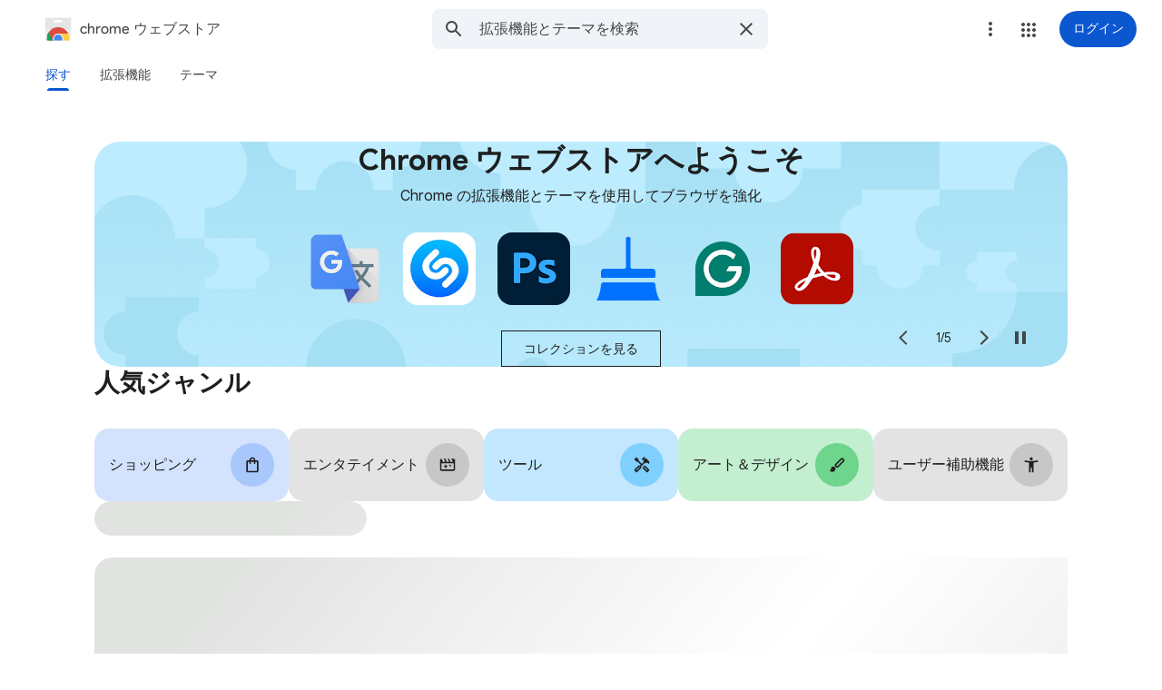

--- FILE ---
content_type: text/html; charset=utf-8
request_url: https://chromewebstore.google.com/?hl=ja&gl=JP
body_size: 171153
content:
<!doctype html><html lang="ja" dir="ltr"><head><base href="https://chromewebstore.google.com/"><link rel="preconnect" href="//www.gstatic.com"><meta name="referrer" content="origin"><script nonce="9vtYQdV7rhD4CXOn4wHFKw">window['ppConfig'] = {productName: 'ChromeWebStoreConsumerFeUi', deleteIsEnforced:  true , sealIsEnforced:  true , heartbeatRate:  0.5 , periodicReportingRateMillis:  60000.0 , disableAllReporting:  false };(function(){'use strict';function k(a){var b=0;return function(){return b<a.length?{done:!1,value:a[b++]}:{done:!0}}}function l(a){var b=typeof Symbol!="undefined"&&Symbol.iterator&&a[Symbol.iterator];if(b)return b.call(a);if(typeof a.length=="number")return{next:k(a)};throw Error(String(a)+" is not an iterable or ArrayLike");}var m=typeof Object.defineProperties=="function"?Object.defineProperty:function(a,b,c){if(a==Array.prototype||a==Object.prototype)return a;a[b]=c.value;return a};
function n(a){a=["object"==typeof globalThis&&globalThis,a,"object"==typeof window&&window,"object"==typeof self&&self,"object"==typeof global&&global];for(var b=0;b<a.length;++b){var c=a[b];if(c&&c.Math==Math)return c}throw Error("Cannot find global object");}var p=n(this);function q(a,b){if(b)a:{var c=p;a=a.split(".");for(var d=0;d<a.length-1;d++){var e=a[d];if(!(e in c))break a;c=c[e]}a=a[a.length-1];d=c[a];b=b(d);b!=d&&b!=null&&m(c,a,{configurable:!0,writable:!0,value:b})}}
q("Object.is",function(a){return a?a:function(b,c){return b===c?b!==0||1/b===1/c:b!==b&&c!==c}});q("Array.prototype.includes",function(a){return a?a:function(b,c){var d=this;d instanceof String&&(d=String(d));var e=d.length;c=c||0;for(c<0&&(c=Math.max(c+e,0));c<e;c++){var f=d[c];if(f===b||Object.is(f,b))return!0}return!1}});
q("String.prototype.includes",function(a){return a?a:function(b,c){if(this==null)throw new TypeError("The 'this' value for String.prototype.includes must not be null or undefined");if(b instanceof RegExp)throw new TypeError("First argument to String.prototype.includes must not be a regular expression");return this.indexOf(b,c||0)!==-1}});function r(a,b,c){a("https://csp.withgoogle.com/csp/proto/"+encodeURIComponent(b),JSON.stringify(c))}function t(){var a;if((a=window.ppConfig)==null?0:a.disableAllReporting)return function(){};var b,c,d,e;return(e=(b=window)==null?void 0:(c=b.navigator)==null?void 0:(d=c.sendBeacon)==null?void 0:d.bind(navigator))!=null?e:u}function u(a,b){var c=new XMLHttpRequest;c.open("POST",a);c.send(b)}
function v(){var a=(w=Object.prototype)==null?void 0:w.__lookupGetter__("__proto__"),b=x,c=y;return function(){var d=a.call(this),e,f,g,h;r(c,b,{type:"ACCESS_GET",origin:(f=window.location.origin)!=null?f:"unknown",report:{className:(g=d==null?void 0:(e=d.constructor)==null?void 0:e.name)!=null?g:"unknown",stackTrace:(h=Error().stack)!=null?h:"unknown"}});return d}}
function z(){var a=(A=Object.prototype)==null?void 0:A.__lookupSetter__("__proto__"),b=x,c=y;return function(d){d=a.call(this,d);var e,f,g,h;r(c,b,{type:"ACCESS_SET",origin:(f=window.location.origin)!=null?f:"unknown",report:{className:(g=d==null?void 0:(e=d.constructor)==null?void 0:e.name)!=null?g:"unknown",stackTrace:(h=Error().stack)!=null?h:"unknown"}});return d}}function B(a,b){C(a.productName,b);setInterval(function(){C(a.productName,b)},a.periodicReportingRateMillis)}
var D="constructor __defineGetter__ __defineSetter__ hasOwnProperty __lookupGetter__ __lookupSetter__ isPrototypeOf propertyIsEnumerable toString valueOf __proto__ toLocaleString x_ngfn_x".split(" "),E=D.concat,F=navigator.userAgent.match(/Firefox\/([0-9]+)\./),G=(!F||F.length<2?0:Number(F[1])<75)?["toSource"]:[],H;if(G instanceof Array)H=G;else{for(var I=l(G),J,K=[];!(J=I.next()).done;)K.push(J.value);H=K}var L=E.call(D,H),M=[];
function C(a,b){for(var c=[],d=l(Object.getOwnPropertyNames(Object.prototype)),e=d.next();!e.done;e=d.next())e=e.value,L.includes(e)||M.includes(e)||c.push(e);e=Object.prototype;d=[];for(var f=0;f<c.length;f++){var g=c[f];d[f]={name:g,descriptor:Object.getOwnPropertyDescriptor(Object.prototype,g),type:typeof e[g]}}if(d.length!==0){c=l(d);for(e=c.next();!e.done;e=c.next())M.push(e.value.name);var h;r(b,a,{type:"SEAL",origin:(h=window.location.origin)!=null?h:"unknown",report:{blockers:d}})}};var N=Math.random(),O=t(),P=window.ppConfig;P&&(P.disableAllReporting||P.deleteIsEnforced&&P.sealIsEnforced||N<P.heartbeatRate&&r(O,P.productName,{origin:window.location.origin,type:"HEARTBEAT"}));var y=t(),Q=window.ppConfig;if(Q)if(Q.deleteIsEnforced)delete Object.prototype.__proto__;else if(!Q.disableAllReporting){var x=Q.productName;try{var w,A;Object.defineProperty(Object.prototype,"__proto__",{enumerable:!1,get:v(),set:z()})}catch(a){}}
(function(){var a=t(),b=window.ppConfig;b&&(b.sealIsEnforced?Object.seal(Object.prototype):b.disableAllReporting||(document.readyState!=="loading"?B(b,a):document.addEventListener("DOMContentLoaded",function(){B(b,a)})))})();}).call(this);
</script><link rel="canonical" href="https://chromewebstore.google.com/"><meta name="viewport" content="width=device-width, initial-scale=1.0"><meta name="google-site-verification" content="y8ofCL7zPXbfh5-PgY_375n5CS14iEI-on-dmD21tIk"><link rel="icon" href="https://ssl.gstatic.com/chrome/webstore/images/icon_48px.png" sizes="48x48"><link rel="icon" href="https://ssl.gstatic.com/chrome/webstore/images/icon_96px.png" sizes="96x96"><link rel="icon" href="https://ssl.gstatic.com/chrome/webstore/images/icon_144px.png" sizes="144x144"><link rel="stylesheet" href="https://fonts.googleapis.com/css2?family=Google+Sans+Text_old:wght@400;500;700" nonce="LXxW_TJZMgjJhg0rpRI7SA"><script data-id="_gd" nonce="9vtYQdV7rhD4CXOn4wHFKw">window.WIZ_global_data = {"AfY8Hf":true,"DpimGf":false,"EP1ykd":["/_/*"],"FdrFJe":"2101126869415039343","HiPsbb":1,"Im6cmf":"/_/ChromeWebStoreConsumerFeUi","LVIXXb":1,"LoQv7e":true,"MT7f9b":[],"MUE6Ne":"ChromeWebStoreConsumerFeUi","MuJWjd":false,"QrtxK":"","RdYkYb":false,"S06Grb":"","S6lZl":70078707,"TSDtV":"%.@.[[null,[[45449335,null,true,null,null,null,\"OC03x\"],[45615105,null,false,null,null,null,\"Jb1tDe\"],[45716945,null,true,null,null,null,\"iayXK\"],[45631226,null,null,null,\"\",null,\"kB8svf\"],[45683500,null,false,null,null,null,\"eMTuFc\"],[45673604,null,false,null,null,null,\"C0hhwc\"],[45449330,null,null,null,\"G-KHZNC1Q6K0\",null,\"XDwUyf\"],[45622604,null,true,null,null,null,\"QZ5nce\"],[45449339,null,false,null,null,null,\"CU3J1\"],[45449336,null,false,null,null,null,\"jENFl\"],[45649575,null,true,null,null,null,\"wEdT1\"],[45638081,null,false,null,null,null,\"p2CHde\"],[45679777,null,true,null,null,null,\"IfNvsd\"],[45637640,null,false,null,null,null,\"F5JbJd\"],[45449334,null,true,null,null,null,\"nru3gd\"],[45667698,null,true,null,null,null,\"v0pVZe\"],[45665187,null,true,null,null,null,\"j0LxLb\"],[45660322,null,true,null,null,null,\"Lgfxpf\"],[45682017,null,true,null,null,null,\"dBxtL\"],[45623086,null,true,null,null,null,\"xEYfod\"],[45459555,null,false,null,null,null,\"Imeoqb\"],[45460618,null,false,null,null,null,\"x9dTkf\"],[45665974,null,true,null,null,null,\"rtWwVe\"],[45674067,null,true,null,null,null,\"P1ajqf\"]],\"CAMSJB0lyMy7Kb3+BgqkshflgA/M1wLA/ATuqAa7vQb//c0EpbMACg\\u003d\\u003d\"]]]","UUFaWc":"%.@.null,1000,2]","Vvafkd":false,"WSdgOc":false,"YLbpK":"","Yllh3e":"%.@.1769642551183434,10129815,1410710009]","YlwcZe":"%.@.3,[1],[3600],2,[15,4,13,14,12,2]]","b5W2zf":"default_ChromeWebStoreConsumerFeUi","blY9Qc":1840,"cX9pPe":[98098266,105617875,1706538,105956660,97785984,98073360,97442195,98407553,98109296,97894687,98074397,105606183,105739268,1714244,97493656,97656895,97461711,98051891,105956646,97785970,98073330,97442181,98109282,97762620,97986923,105739254,97493642,97656881],"cfb2h":"boq_chrome-webstore-consumerfe-ui_20260127.06_p0","eptZe":"/_/ChromeWebStoreConsumerFeUi/","fPDxwd":[97493656,105739268],"gGcLoe":true,"hsFLT":"%.@.null,1000,2]","iCzhFc":false,"l0SUbc":"%.@.true,1]","nQyAE":{"iayXK":"true","p2CHde":"false","kB8svf":"","QZ5nce":"true","F5JbJd":"false","nru3gd":"true","OC03x":"true","XDwUyf":"G-KHZNC1Q6K0","xEYfod":"true","rtWwVe":"true","dBxtL":"true","CU3J1":"false","Lgfxpf":"true","IfNvsd":"true","j0LxLb":"true","eMTuFc":"false","C0hhwc":"false","wEdT1":"true","P1ajqf":"true"},"new2Jc":false,"ot2pe":"https://chrome.google.com/webstore?snuoi","p9hQne":"https://www.gstatic.com/_/boq-chrome-webstore/_/r/","qwAQke":"ChromeWebStoreConsumerFeUi","rOmR6c":"","rUOAxd":"","rtQCxc":300,"u4g7r":"%.@.null,1,2]","u73Uub":"","vJQk6":false,"w2btAe":"%.@.null,null,\"\",true,null,null,true,false]","xn5OId":false,"xnI9P":true,"xwAfE":true,"y2FhP":"prod","yFnxrf":1884,"z8Odxf":"%.@.]","zChJod":"%.@.]"};</script><script nonce="9vtYQdV7rhD4CXOn4wHFKw">window["_F_toggles_default_ChromeWebStoreConsumerFeUi"] = [0x2005e3a8, 0x17c060, 0x10, ];</script><script nonce="9vtYQdV7rhD4CXOn4wHFKw">(function(){'use strict';var a=window,d=a.performance,l=k();a.cc_latency_start_time=d&&d.now?0:d&&d.timing&&d.timing.navigationStart?d.timing.navigationStart:l;function k(){return d&&d.now?d.now():(new Date).getTime()}function n(e){if(d&&d.now&&d.mark){var g=d.mark(e);if(g)return g.startTime;if(d.getEntriesByName&&(e=d.getEntriesByName(e).pop()))return e.startTime}return k()}a.onaft=function(){n("aft")};a._isLazyImage=function(e){return e.hasAttribute("data-src")||e.hasAttribute("data-ils")||e.getAttribute("loading")==="lazy"};
a.l=function(e){function g(b){var c={};c[b]=k();a.cc_latency.push(c)}function m(b){var c=n("iml");b.setAttribute("data-iml",c);return c}a.cc_aid=e;a.iml_start=a.cc_latency_start_time;a.css_size=0;a.cc_latency=[];a.ccTick=g;a.onJsLoad=function(){g("jsl")};a.onCssLoad=function(){g("cssl")};a._isVisible=function(b,c){if(!c||c.style.display=="none")return!1;var f=b.defaultView;if(f&&f.getComputedStyle&&(f=f.getComputedStyle(c),f.height=="0px"||f.width=="0px"||f.visibility=="hidden"))return!1;if(!c.getBoundingClientRect)return!0;
var h=c.getBoundingClientRect();c=h.left+a.pageXOffset;f=h.top+a.pageYOffset;if(f+h.height<0||c+h.width<0||h.height<=0||h.width<=0)return!1;b=b.documentElement;return f<=(a.innerHeight||b.clientHeight)&&c<=(a.innerWidth||b.clientWidth)};a._recordImlEl=m;document.documentElement.addEventListener("load",function(b){b=b.target;var c;b.tagName!="IMG"||b.hasAttribute("data-iid")||a._isLazyImage(b)||b.hasAttribute("data-noaft")||(c=m(b));if(a.aft_counter&&(b=a.aft_counter.indexOf(b),b!==-1&&(b=a.aft_counter.splice(b,
1).length===1,a.aft_counter.length===0&&b&&c)))a.onaft(c)},!0);a.prt=-1;a.wiz_tick=function(){var b=n("prt");a.prt=b}};}).call(this);
l('oNnAIe')</script><script nonce="9vtYQdV7rhD4CXOn4wHFKw">var _F_cssRowKey = 'boq-chrome-webstore.ChromeWebStoreConsumerFeUi.RQurnCt2qss.L.B1.O';var _F_combinedSignature = 'AEP720I4Go0xHfFAT50bi_xVkU7qEruDCw';function _DumpException(e) {throw e;}</script><style data-href="https://www.gstatic.com/_/mss/boq-chrome-webstore/_/ss/k=boq-chrome-webstore.ChromeWebStoreConsumerFeUi.RQurnCt2qss.L.B1.O/am=qOMFIBjwBQAB/d=1/ed=1/rs=AEP720LoON23115fy0dqL1vb1fI1l993bg/m=discoverview,_b,_tp" nonce="LXxW_TJZMgjJhg0rpRI7SA">html,body{height:100%;overflow:hidden}body{-webkit-font-smoothing:antialiased;-moz-osx-font-smoothing:grayscale;color:rgba(0,0,0,0.87);font-family:Roboto,RobotoDraft,Helvetica,Arial,sans-serif;margin:0;text-size-adjust:100%}textarea{font-family:Roboto,RobotoDraft,Helvetica,Arial,sans-serif}a{text-decoration:none;color:#2962ff}img{border:none}*{-webkit-tap-highlight-color:transparent}#apps-debug-tracers{display:none}html,body{overflow:visible}body{overflow-y:scroll}.xvs5Zb:not(.w7PZ3b){color-scheme:light;--gm3-sys-color-background:#fff;--gm3-sys-color-background-rgb:255,255,255;--gm3-sys-color-error:#b3261e;--gm3-sys-color-error-rgb:179,38,30;--gm3-sys-color-error-container:#f9dedc;--gm3-sys-color-error-container-rgb:249,222,220;--gm3-sys-color-inverse-on-surface:#f2f2f2;--gm3-sys-color-inverse-on-surface-rgb:242,242,242;--gm3-sys-color-inverse-primary:#a8c7fa;--gm3-sys-color-inverse-primary-rgb:168,199,250;--gm3-sys-color-inverse-surface:#303030;--gm3-sys-color-inverse-surface-rgb:48,48,48;--gm3-sys-color-on-background:#1f1f1f;--gm3-sys-color-on-background-rgb:31,31,31;--gm3-sys-color-on-error:#fff;--gm3-sys-color-on-error-rgb:255,255,255;--gm3-sys-color-on-error-container-rgb:140,29,24;--gm3-sys-color-on-primary:#fff;--gm3-sys-color-on-primary-rgb:255,255,255;--gm3-sys-color-on-primary-container-rgb:8,66,160;--gm3-sys-color-on-primary-fixed:#041e49;--gm3-sys-color-on-primary-fixed-rgb:4,30,73;--gm3-sys-color-on-primary-fixed-variant:#0842a0;--gm3-sys-color-on-primary-fixed-variant-rgb:8,66,160;--gm3-sys-color-on-secondary:#fff;--gm3-sys-color-on-secondary-rgb:255,255,255;--gm3-sys-color-on-secondary-container-rgb:0,74,119;--gm3-sys-color-on-secondary-fixed:#001d35;--gm3-sys-color-on-secondary-fixed-rgb:0,29,53;--gm3-sys-color-on-secondary-fixed-variant:#004a77;--gm3-sys-color-on-secondary-fixed-variant-rgb:0,74,119;--gm3-sys-color-on-surface:#1f1f1f;--gm3-sys-color-on-surface-rgb:31,31,31;--gm3-sys-color-on-surface-variant:#444746;--gm3-sys-color-on-surface-variant-rgb:68,71,70;--gm3-sys-color-on-tertiary:#fff;--gm3-sys-color-on-tertiary-rgb:255,255,255;--gm3-sys-color-on-tertiary-container-rgb:15,82,35;--gm3-sys-color-on-tertiary-fixed:#072711;--gm3-sys-color-on-tertiary-fixed-rgb:7,39,17;--gm3-sys-color-on-tertiary-fixed-variant:#0f5223;--gm3-sys-color-on-tertiary-fixed-variant-rgb:15,82,35;--gm3-sys-color-outline:#747775;--gm3-sys-color-outline-rgb:116,119,117;--gm3-sys-color-outline-variant:#c4c7c5;--gm3-sys-color-outline-variant-rgb:196,199,197;--gm3-sys-color-primary:#0b57d0;--gm3-sys-color-primary-rgb:11,87,208;--gm3-sys-color-primary-container:#d3e3fd;--gm3-sys-color-primary-container-rgb:211,227,253;--gm3-sys-color-primary-fixed:#d3e3fd;--gm3-sys-color-primary-fixed-rgb:211,227,253;--gm3-sys-color-primary-fixed-dim:#a8c7fa;--gm3-sys-color-primary-fixed-dim-rgb:168,199,250;--gm3-sys-color-scrim:#000;--gm3-sys-color-scrim-rgb:0,0,0;--gm3-sys-color-secondary:#00639b;--gm3-sys-color-secondary-rgb:0,99,155;--gm3-sys-color-secondary-container:#c2e7ff;--gm3-sys-color-secondary-container-rgb:194,231,255;--gm3-sys-color-secondary-fixed:#c2e7ff;--gm3-sys-color-secondary-fixed-rgb:194,231,255;--gm3-sys-color-secondary-fixed-dim:#7fcfff;--gm3-sys-color-secondary-fixed-dim-rgb:127,207,255;--gm3-sys-color-shadow:#000;--gm3-sys-color-shadow-rgb:0,0,0;--gm3-sys-color-surface:#fff;--gm3-sys-color-surface-rgb:255,255,255;--gm3-sys-color-surface-bright:#fff;--gm3-sys-color-surface-bright-rgb:255,255,255;--gm3-sys-color-surface-container:#f0f4f9;--gm3-sys-color-surface-container-rgb:240,244,249;--gm3-sys-color-surface-container-high:#e9eef6;--gm3-sys-color-surface-container-high-rgb:233,238,246;--gm3-sys-color-surface-container-highest:#dde3ea;--gm3-sys-color-surface-container-highest-rgb:221,227,234;--gm3-sys-color-surface-container-low:#f8fafd;--gm3-sys-color-surface-container-low-rgb:248,250,253;--gm3-sys-color-surface-container-lowest:#fff;--gm3-sys-color-surface-container-lowest-rgb:255,255,255;--gm3-sys-color-surface-dim:#d3dbe5;--gm3-sys-color-surface-dim-rgb:211,219,229;--gm3-sys-color-surface-tint:#6991d6;--gm3-sys-color-surface-tint-rgb:105,145,214;--gm3-sys-color-surface-variant:#e1e3e1;--gm3-sys-color-surface-variant-rgb:225,227,225;--gm3-sys-color-tertiary:#146c2e;--gm3-sys-color-tertiary-rgb:20,108,46;--gm3-sys-color-tertiary-container:#c4eed0;--gm3-sys-color-tertiary-container-rgb:196,238,208;--gm3-sys-color-tertiary-fixed:#c4eed0;--gm3-sys-color-tertiary-fixed-rgb:196,238,208;--gm3-sys-color-tertiary-fixed-dim:#6dd58c;--gm3-sys-color-tertiary-fixed-dim-rgb:109,213,140}.xvs5Zb:not(.w7PZ3b){--cws-warning-container:#ffede1;--cws-on-warning-container:#9a4600;--cws-autocomplete-container-rest:#f0f4f9;--cws-autocomplete-container-active:#fff;--cws-autocomplete-suggestion-icon-container:#f0f4f9;--cws-category-chip-neutral-theme-container:#e3e3e3;--cws-category-chip-neutral-theme-icon-container:#c7c7c7;--cws-category-chip-primary-theme-icon-container:#a8c7fa;--cws-category-chip-secondary-theme-icon-container:#7fcfff;--cws-category-chip-tertiary-theme-icon-container:#6dd58c}.xvs5Zb:not(.w7PZ3b){--gm3-sys-color-on-primary-container:#0842a0;--gm3-sys-color-on-secondary-container:#004a77;--gm3-sys-color-on-tertiary-container:#0f5223;--gm3-sys-color-on-error-container:#8c1d18}.xvs5Zb.w7PZ3b{color-scheme:dark;--gm3-sys-color-background:#131314;--gm3-sys-color-background-rgb:19,19,20;--gm3-sys-color-error:#f2b8b5;--gm3-sys-color-error-rgb:242,184,181;--gm3-sys-color-error-container:#8c1d18;--gm3-sys-color-error-container-rgb:140,29,24;--gm3-sys-color-inverse-on-surface:#303030;--gm3-sys-color-inverse-on-surface-rgb:48,48,48;--gm3-sys-color-inverse-primary:#0b57d0;--gm3-sys-color-inverse-primary-rgb:11,87,208;--gm3-sys-color-inverse-surface:#e3e3e3;--gm3-sys-color-inverse-surface-rgb:227,227,227;--gm3-sys-color-on-background:#e3e3e3;--gm3-sys-color-on-background-rgb:227,227,227;--gm3-sys-color-on-error:#601410;--gm3-sys-color-on-error-rgb:96,20,16;--gm3-sys-color-on-error-container-rgb:249,222,220;--gm3-sys-color-on-primary:#062e6f;--gm3-sys-color-on-primary-rgb:6,46,111;--gm3-sys-color-on-primary-container-rgb:211,227,253;--gm3-sys-color-on-primary-fixed:#041e49;--gm3-sys-color-on-primary-fixed-rgb:4,30,73;--gm3-sys-color-on-primary-fixed-variant:#0842a0;--gm3-sys-color-on-primary-fixed-variant-rgb:8,66,160;--gm3-sys-color-on-secondary:#035;--gm3-sys-color-on-secondary-rgb:0,51,85;--gm3-sys-color-on-secondary-container-rgb:194,231,255;--gm3-sys-color-on-secondary-fixed:#001d35;--gm3-sys-color-on-secondary-fixed-rgb:0,29,53;--gm3-sys-color-on-secondary-fixed-variant:#004a77;--gm3-sys-color-on-secondary-fixed-variant-rgb:0,74,119;--gm3-sys-color-on-surface:#e3e3e3;--gm3-sys-color-on-surface-rgb:227,227,227;--gm3-sys-color-on-surface-variant:#c4c7c5;--gm3-sys-color-on-surface-variant-rgb:196,199,197;--gm3-sys-color-on-tertiary:#0a3818;--gm3-sys-color-on-tertiary-rgb:10,56,24;--gm3-sys-color-on-tertiary-container-rgb:196,238,208;--gm3-sys-color-on-tertiary-fixed:#072711;--gm3-sys-color-on-tertiary-fixed-rgb:7,39,17;--gm3-sys-color-on-tertiary-fixed-variant:#0f5223;--gm3-sys-color-on-tertiary-fixed-variant-rgb:15,82,35;--gm3-sys-color-outline:#8e918f;--gm3-sys-color-outline-rgb:142,145,143;--gm3-sys-color-outline-variant:#444746;--gm3-sys-color-outline-variant-rgb:68,71,70;--gm3-sys-color-primary:#a8c7fa;--gm3-sys-color-primary-rgb:168,199,250;--gm3-sys-color-primary-container:#0842a0;--gm3-sys-color-primary-container-rgb:8,66,160;--gm3-sys-color-primary-fixed:#d3e3fd;--gm3-sys-color-primary-fixed-rgb:211,227,253;--gm3-sys-color-primary-fixed-dim:#a8c7fa;--gm3-sys-color-primary-fixed-dim-rgb:168,199,250;--gm3-sys-color-scrim:#000;--gm3-sys-color-scrim-rgb:0,0,0;--gm3-sys-color-secondary:#7fcfff;--gm3-sys-color-secondary-rgb:127,207,255;--gm3-sys-color-secondary-container:#004a77;--gm3-sys-color-secondary-container-rgb:0,74,119;--gm3-sys-color-secondary-fixed:#c2e7ff;--gm3-sys-color-secondary-fixed-rgb:194,231,255;--gm3-sys-color-secondary-fixed-dim:#7fcfff;--gm3-sys-color-secondary-fixed-dim-rgb:127,207,255;--gm3-sys-color-shadow:#000;--gm3-sys-color-shadow-rgb:0,0,0;--gm3-sys-color-surface:#131314;--gm3-sys-color-surface-rgb:19,19,20;--gm3-sys-color-surface-bright:#37393b;--gm3-sys-color-surface-bright-rgb:55,57,59;--gm3-sys-color-surface-container:#1e1f20;--gm3-sys-color-surface-container-rgb:30,31,32;--gm3-sys-color-surface-container-high:#282a2c;--gm3-sys-color-surface-container-high-rgb:40,42,44;--gm3-sys-color-surface-container-highest:#333537;--gm3-sys-color-surface-container-highest-rgb:51,53,55;--gm3-sys-color-surface-container-low:#1b1b1b;--gm3-sys-color-surface-container-low-rgb:27,27,27;--gm3-sys-color-surface-container-lowest:#0e0e0e;--gm3-sys-color-surface-container-lowest-rgb:14,14,14;--gm3-sys-color-surface-dim:#131314;--gm3-sys-color-surface-dim-rgb:19,19,20;--gm3-sys-color-surface-tint:#d1e1ff;--gm3-sys-color-surface-tint-rgb:209,225,255;--gm3-sys-color-surface-variant:#444746;--gm3-sys-color-surface-variant-rgb:68,71,70;--gm3-sys-color-tertiary:#6dd58c;--gm3-sys-color-tertiary-rgb:109,213,140;--gm3-sys-color-tertiary-container:#0f5223;--gm3-sys-color-tertiary-container-rgb:15,82,35;--gm3-sys-color-tertiary-fixed:#c4eed0;--gm3-sys-color-tertiary-fixed-rgb:196,238,208;--gm3-sys-color-tertiary-fixed-dim:#6dd58c;--gm3-sys-color-tertiary-fixed-dim-rgb:109,213,140}.xvs5Zb.w7PZ3b{--cws-warning-container:#9a4600;--cws-on-warning-container:#ffede1;--cws-autocomplete-container-rest:#1e1f20;--cws-autocomplete-container-active:#1e1f20;--cws-autocomplete-suggestion-icon-container:#333537;--cws-category-chip-neutral-theme-container:#474747;--cws-category-chip-neutral-theme-icon-container:#303030;--cws-category-chip-primary-theme-icon-container:#062e6f;--cws-category-chip-secondary-theme-icon-container:#035;--cws-category-chip-tertiary-theme-icon-container:#0a3818}.xvs5Zb.w7PZ3b{--gm3-sys-color-on-primary-container:#d3e3fd;--gm3-sys-color-on-secondary-container:#c2e7ff;--gm3-sys-color-on-tertiary-container:#c4eed0;--gm3-sys-color-on-error-container:#f9dedc}@media (prefers-color-scheme:dark){.xvs5Zb.hyyZmc{color-scheme:dark;--gm3-sys-color-background:#131314;--gm3-sys-color-background-rgb:19,19,20;--gm3-sys-color-error:#f2b8b5;--gm3-sys-color-error-rgb:242,184,181;--gm3-sys-color-error-container:#8c1d18;--gm3-sys-color-error-container-rgb:140,29,24;--gm3-sys-color-inverse-on-surface:#303030;--gm3-sys-color-inverse-on-surface-rgb:48,48,48;--gm3-sys-color-inverse-primary:#0b57d0;--gm3-sys-color-inverse-primary-rgb:11,87,208;--gm3-sys-color-inverse-surface:#e3e3e3;--gm3-sys-color-inverse-surface-rgb:227,227,227;--gm3-sys-color-on-background:#e3e3e3;--gm3-sys-color-on-background-rgb:227,227,227;--gm3-sys-color-on-error:#601410;--gm3-sys-color-on-error-rgb:96,20,16;--gm3-sys-color-on-error-container-rgb:249,222,220;--gm3-sys-color-on-primary:#062e6f;--gm3-sys-color-on-primary-rgb:6,46,111;--gm3-sys-color-on-primary-container-rgb:211,227,253;--gm3-sys-color-on-primary-fixed:#041e49;--gm3-sys-color-on-primary-fixed-rgb:4,30,73;--gm3-sys-color-on-primary-fixed-variant:#0842a0;--gm3-sys-color-on-primary-fixed-variant-rgb:8,66,160;--gm3-sys-color-on-secondary:#035;--gm3-sys-color-on-secondary-rgb:0,51,85;--gm3-sys-color-on-secondary-container-rgb:194,231,255;--gm3-sys-color-on-secondary-fixed:#001d35;--gm3-sys-color-on-secondary-fixed-rgb:0,29,53;--gm3-sys-color-on-secondary-fixed-variant:#004a77;--gm3-sys-color-on-secondary-fixed-variant-rgb:0,74,119;--gm3-sys-color-on-surface:#e3e3e3;--gm3-sys-color-on-surface-rgb:227,227,227;--gm3-sys-color-on-surface-variant:#c4c7c5;--gm3-sys-color-on-surface-variant-rgb:196,199,197;--gm3-sys-color-on-tertiary:#0a3818;--gm3-sys-color-on-tertiary-rgb:10,56,24;--gm3-sys-color-on-tertiary-container-rgb:196,238,208;--gm3-sys-color-on-tertiary-fixed:#072711;--gm3-sys-color-on-tertiary-fixed-rgb:7,39,17;--gm3-sys-color-on-tertiary-fixed-variant:#0f5223;--gm3-sys-color-on-tertiary-fixed-variant-rgb:15,82,35;--gm3-sys-color-outline:#8e918f;--gm3-sys-color-outline-rgb:142,145,143;--gm3-sys-color-outline-variant:#444746;--gm3-sys-color-outline-variant-rgb:68,71,70;--gm3-sys-color-primary:#a8c7fa;--gm3-sys-color-primary-rgb:168,199,250;--gm3-sys-color-primary-container:#0842a0;--gm3-sys-color-primary-container-rgb:8,66,160;--gm3-sys-color-primary-fixed:#d3e3fd;--gm3-sys-color-primary-fixed-rgb:211,227,253;--gm3-sys-color-primary-fixed-dim:#a8c7fa;--gm3-sys-color-primary-fixed-dim-rgb:168,199,250;--gm3-sys-color-scrim:#000;--gm3-sys-color-scrim-rgb:0,0,0;--gm3-sys-color-secondary:#7fcfff;--gm3-sys-color-secondary-rgb:127,207,255;--gm3-sys-color-secondary-container:#004a77;--gm3-sys-color-secondary-container-rgb:0,74,119;--gm3-sys-color-secondary-fixed:#c2e7ff;--gm3-sys-color-secondary-fixed-rgb:194,231,255;--gm3-sys-color-secondary-fixed-dim:#7fcfff;--gm3-sys-color-secondary-fixed-dim-rgb:127,207,255;--gm3-sys-color-shadow:#000;--gm3-sys-color-shadow-rgb:0,0,0;--gm3-sys-color-surface:#131314;--gm3-sys-color-surface-rgb:19,19,20;--gm3-sys-color-surface-bright:#37393b;--gm3-sys-color-surface-bright-rgb:55,57,59;--gm3-sys-color-surface-container:#1e1f20;--gm3-sys-color-surface-container-rgb:30,31,32;--gm3-sys-color-surface-container-high:#282a2c;--gm3-sys-color-surface-container-high-rgb:40,42,44;--gm3-sys-color-surface-container-highest:#333537;--gm3-sys-color-surface-container-highest-rgb:51,53,55;--gm3-sys-color-surface-container-low:#1b1b1b;--gm3-sys-color-surface-container-low-rgb:27,27,27;--gm3-sys-color-surface-container-lowest:#0e0e0e;--gm3-sys-color-surface-container-lowest-rgb:14,14,14;--gm3-sys-color-surface-dim:#131314;--gm3-sys-color-surface-dim-rgb:19,19,20;--gm3-sys-color-surface-tint:#d1e1ff;--gm3-sys-color-surface-tint-rgb:209,225,255;--gm3-sys-color-surface-variant:#444746;--gm3-sys-color-surface-variant-rgb:68,71,70;--gm3-sys-color-tertiary:#6dd58c;--gm3-sys-color-tertiary-rgb:109,213,140;--gm3-sys-color-tertiary-container:#0f5223;--gm3-sys-color-tertiary-container-rgb:15,82,35;--gm3-sys-color-tertiary-fixed:#c4eed0;--gm3-sys-color-tertiary-fixed-rgb:196,238,208;--gm3-sys-color-tertiary-fixed-dim:#6dd58c;--gm3-sys-color-tertiary-fixed-dim-rgb:109,213,140}.xvs5Zb.hyyZmc{--cws-warning-container:#9a4600;--cws-on-warning-container:#ffede1;--cws-autocomplete-container-rest:#1e1f20;--cws-autocomplete-container-active:#1e1f20;--cws-autocomplete-suggestion-icon-container:#333537;--cws-category-chip-neutral-theme-container:#474747;--cws-category-chip-neutral-theme-icon-container:#303030;--cws-category-chip-primary-theme-icon-container:#062e6f;--cws-category-chip-secondary-theme-icon-container:#035;--cws-category-chip-tertiary-theme-icon-container:#0a3818}.xvs5Zb.hyyZmc{--gm3-sys-color-on-primary-container:#d3e3fd;--gm3-sys-color-on-secondary-container:#c2e7ff;--gm3-sys-color-on-tertiary-container:#c4eed0;--gm3-sys-color-on-error-container:#f9dedc}}.kFwPee{height:100%}.ydMMEb{width:100%}.SSPGKf{display:block;overflow-y:hidden;z-index:1}.eejsDc{overflow-y:auto;-webkit-overflow-scrolling:touch}.MCcOAc{bottom:0;left:0;position:absolute;right:0;top:0;overflow:hidden;z-index:1}.MCcOAc>.pGxpHc{flex-shrink:0;flex-grow:0}.IqBfM>.HLlAHb{align-items:center;display:flex;height:60px;position:absolute;right:16px;top:0;z-index:9999}.VUoKZ{display:none;position:absolute;top:0;left:0;right:0;height:3px;z-index:1001}.TRHLAc{position:absolute;top:0;left:0;width:25%;height:100%;background:#68e;transform:scaleX(0)}.TRHLAc{transform-origin:0 0}.mIM26c .VUoKZ{display:block}.mIM26c .TRHLAc{animation:boqChromeapiPageProgressAnimation 1s infinite;animation-timing-function:cubic-bezier(.4,0,1,1);animation-delay:.1s}.ghyPEc .VUoKZ{position:fixed}@keyframes boqChromeapiPageProgressAnimation{0%{transform:scaleX(0)}50%{transform:scaleX(5)}100%{transform:scaleX(5) translateX(100%)}}:root{--boq-chrometransition-background:#eee;--boq-chrometransition-active-background-opacity:0.8}.KL4X6e{background:var(--boq-chrometransition-background);bottom:0;left:0;opacity:0;position:absolute;right:0;top:0}.TuA45b{opacity:var(--boq-chrometransition-active-background-opacity)}.T4LgNb{bottom:0;left:0;top:0;right:0;position:absolute;z-index:1}.QMEh5b{position:absolute;top:0;left:0;right:0;z-index:3}.AOq4tb{height:56px}.kFwPee{position:relative;z-index:1;height:100%}.ydMMEb{height:56px;width:100%}.SSPGKf{overflow-y:hidden;position:absolute;bottom:0;left:0;right:0;top:0}.ecJEib .AOq4tb,.ecJEib .ydMMEb{height:64px}.e2G3Fb.EWZcud .AOq4tb,.e2G3Fb.EWZcud .ydMMEb{height:48px}.e2G3Fb.b30Rkd .AOq4tb,.e2G3Fb.b30Rkd .ydMMEb{height:56px}.SSPGKf{position:relative;min-height:100%}.SSPGKf.BIIBbc{height:100%;overflow:hidden}.kFwPee{backface-visibility:hidden;min-height:100%;height:auto}.T4LgNb{min-height:100%;position:relative}.T4LgNb.eejsDc{min-height:100%;overflow-y:hidden;-webkit-overflow-scrolling:auto}.QMEh5b{position:fixed}body{--boq-chrometransition-background:var(--gm3-sys-color-surface-container-low);--og-theme-color:var(--gm3-sys-color-on-surface-variant);background:var(--gm3-sys-color-surface);color:var(--gm3-sys-color-on-surface)}.IqBfM{min-width:1249px}@media screen and (max-width:450px){.IqBfM:has(.h4xe3){min-width:auto}}@media screen and (max-width:450px){.IqBfM:has(.LDZgRb),.IqBfM:has(.nzyXUc){min-width:auto}}.IqBfM:has(.k4lSF),.IqBfM:has(.ADLl9e){min-width:1280px}.IqBfM:has(.u0kH5e),.IqBfM:has(.VuNdOd){min-width:auto}.IqBfM:has(.u0kH5e)>.yHWa2{margin:0 auto;text-align:center}.kFwPee{padding-top:100px}@media screen and (max-width:450px){.kFwPee{padding-top:0}}.IqBfM{bottom:auto;height:100%;right:auto;width:auto}.UTNHae{overflow:hidden;outline:none;-webkit-tap-highlight-color:transparent}.UTNHae,.UTNHae::before,.UTNHae::after{position:absolute;pointer-events:none;top:0;left:0;width:100%;height:100%;border-start-start-radius:var(--QOcx9e,inherit);border-start-end-radius:var(--vRgHIb,inherit);border-end-start-radius:var(--Pk3PIb,inherit);border-end-end-radius:var(--xg9FB,inherit)}.UTNHae::before,.UTNHae::after{opacity:0;content:""}.UTNHae::before{transition:opacity 75ms linear,border-radius var(--YGBguf,0ms) linear;background-color:var(--sbadab,transparent)}.J58z0d::before{opacity:var(--hSHBee,0)}.UTNHae::after{opacity:0;background:radial-gradient(closest-side,var(--F1tVH,transparent) max(100% - 70px,65%),transparent 100%);transition:opacity .25s linear,border-radius var(--YGBguf,0ms) linear;transform-origin:center center}.Biaggc::after{transition-duration:105ms;opacity:var(--kDWEsd,0)}@media (forced-colors:active){.UTNHae{display:none}}.ne2Ple-suEOdc{position:fixed;display:none;z-index:var(--gm3-tooltip-plain-z-index,2101)}.ne2Ple-z59Tgd{box-sizing:border-box;min-block-size:22px;min-inline-size:40px;overflow-wrap:anywhere;overflow:hidden;padding-block:var(--gm3-tooltip-plain-container-padding-block,4px);padding-inline:8px;word-break:normal;max-block-size:var(--gm3-tooltip-plain-container-max-block-size,40vh)}.ne2Ple-z59Tgd::before{position:absolute;box-sizing:border-box;inline-size:100%;block-size:100%;inset-block-start:0;inset-inline-start:0;border:1px solid transparent;border-radius:inherit;content:"";pointer-events:none}.ne2Ple-suEOdc-OWXEXe-TSZdd,.ne2Ple-suEOdc-OWXEXe-eo9XGd,.ne2Ple-suEOdc-OWXEXe-ZYIfFd{display:inline-flex}.ne2Ple-z59Tgd-OiiCO{opacity:0;transform:scale(.8);will-change:transform,opacity}.ne2Ple-suEOdc-OWXEXe-TSZdd .ne2Ple-z59Tgd-OiiCO{opacity:1;transform:scale(1)}.ne2Ple-suEOdc-OWXEXe-ZYIfFd .ne2Ple-z59Tgd-OiiCO{transform:scale(1)}.ne2Ple-suEOdc-OWXEXe-eo9XGd-RCfa3e .ne2Ple-z59Tgd-OiiCO{transition:opacity .15s 0ms cubic-bezier(0,0,.2,1),transform .15s 0ms cubic-bezier(0,0,.2,1)}.ne2Ple-suEOdc-OWXEXe-ZYIfFd-RCfa3e .ne2Ple-z59Tgd-OiiCO{transition:opacity 75ms 0ms cubic-bezier(.4,0,1,1)}.ne2Ple-suEOdc-OWXEXe-pijamc .ne2Ple-z59Tgd{max-inline-size:200px;background-color:var(--gm3-tooltip-plain-container-color,var(--gm3-sys-color-inverse-surface,#303030));border-radius:var(--gm3-tooltip-plain-container-shape,4px);color:var(--gm3-tooltip-plain-supporting-text-color,var(--gm3-sys-color-inverse-on-surface,#f2f2f2));font-family:var(--gm3-tooltip-plain-supporting-text-font,"Google Sans Flex","Google Sans Text","Google Sans",Roboto,Arial,sans-serif);font-size:var(--gm3-tooltip-plain-supporting-text-size,.75rem);font-weight:var(--gm3-tooltip-plain-supporting-text-weight,400);letter-spacing:var(--gm3-tooltip-plain-supporting-text-tracking,.00625rem);line-height:var(--gm3-tooltip-plain-supporting-text-line-height,1rem);text-align:center;font-variation-settings:var(--gm3-tooltip-plain-supporting-text-font-variation-settings,initial)}.ne2Ple-suEOdc-OWXEXe-LlMNQd .ne2Ple-z59Tgd{text-align:start}.ne2Ple-oshW8e-V67aGc{position:absolute;left:-10000px;top:auto;inline-size:1px;height:1px;overflow:hidden;user-select:none}.XjoK4b{display:var(--H6apye,none);pointer-events:none;position:absolute;z-index:1;border-start-start-radius:calc(var(--vTiv8c, 0px) + var(--hK0TOb, 2px));border-start-end-radius:calc(var(--UtHrue, 0px) + var(--hK0TOb, 2px));border-end-end-radius:calc(var(--uHecC, 0px) + var(--hK0TOb, 2px));border-end-start-radius:calc(var(--C8LWjb, 0px) + var(--hK0TOb, 2px));inset:calc(var(--hK0TOb, 2px)*-1);box-shadow:0 0 0 var(--SGGi,3px) var(--jF0a9c,var(--gm3-sys-color-secondary,#00639b));outline:var(--SGGi,3px) solid transparent;animation-name:gm3-focus-ring-outward-grows,gm3-focus-ring-outward-shrinks;animation-duration:.15s,.45s;animation-delay:0s,.15s;animation-timing-function:cubic-bezier(.2,0,0,1),cubic-bezier(.2,0,0,1)}@keyframes gm3-focus-ring-outward-grows{from{box-shadow:0 0 0 0 var(--jF0a9c,var(--gm3-sys-color-secondary,#00639b))}to{box-shadow:0 0 0 8px var(--jF0a9c,var(--gm3-sys-color-secondary,#00639b))}}@keyframes gm3-focus-ring-outward-shrinks{from{box-shadow:0 0 0 8px var(--jF0a9c,var(--gm3-sys-color-secondary,#00639b))}}@media (prefers-reduced-motion){.XjoK4b{animation:none}}.MMvswb,.OLCwg,.MMvswb::before,.MMvswb::after{border-radius:inherit;inset:0;position:absolute;pointer-events:none}.OLCwg{transition:75ms opacity linear;background-color:var(--nnZJCc,transparent);opacity:calc(clamp(0, var(--yXuigc, 0), .05) + clamp(0, var(--yXuigc, 0) - 1, .03) + clamp(0, var(--yXuigc, 0) - 2, .03) + clamp(0, var(--yXuigc, 0) - 3, .01) + clamp(0, var(--yXuigc, 0) - 4, .02))}.MMvswb::before,.MMvswb::after{transition:75ms box-shadow linear;content:""}.MMvswb::before{box-shadow:0 calc(1px*(clamp(0, var(--yXuigc, 0), 1) + clamp(0, var(--yXuigc, 0) - 3, 1) + clamp(0, var(--yXuigc, 0) - 4, 1)*2)) calc(1px*(2*clamp(0, var(--yXuigc, 0), 1) + clamp(0, var(--yXuigc, 0) - 2, 1) + clamp(0, var(--yXuigc, 0) - 4, 1))) 0 var(--Fe5l0b,transparent);opacity:calc(clamp(0, var(--yXuigc, 0), 1)*.3)}.MMvswb::after{box-shadow:0 calc(1px*(clamp(0, var(--yXuigc, 0), 1) + clamp(0, var(--yXuigc, 0) - 1, 1) + clamp(0, var(--yXuigc, 0) - 2, 3)*2)) calc(1px*(clamp(0, var(--yXuigc, 0), 2)*3 + clamp(0, var(--yXuigc, 0) - 2, 3)*2)) calc(1px*(clamp(0, var(--yXuigc, 0), 4) + 2*clamp(0, var(--yXuigc, 0) - 4, 1))) var(--Fe5l0b,transparent);opacity:calc(clamp(0, var(--yXuigc, 0), 1)*.15)}@media (forced-colors:active){.MMvswb{display:none}}.uW2Fw-Sx9Kwc{display:none;z-index:var(--xwct5b,2001);justify-content:var(--BAPnLc,center);-webkit-padding-end:var(--PgAWLe,unset);padding-inline-end:var(--PgAWLe,unset);-webkit-padding-start:var(--r7U09e,unset);padding-inline-start:var(--r7U09e,unset)}.uW2Fw-IE5DDf{justify-content:center}.uW2Fw-Sx9Kwc,.uW2Fw-IE5DDf{position:fixed;top:0;left:0;align-items:center;box-sizing:border-box;width:100%;height:100%}.uW2Fw-P5QLlc{background-color:var(--eNKeTe,var(--gm3-sys-color-surface-container-high,#e9eef6));min-width:var(--pjsEwc,280px);max-height:var(--rimZob,calc(100% - 32px));min-height:var(--WhNlI,unset);position:relative;display:flex;flex-direction:column;flex-grow:0;flex-shrink:0;box-sizing:border-box;pointer-events:auto;overflow-y:auto;outline:0;text-align:start;transform:scale(.8)}@media (forced-colors:active){.uW2Fw-P5QLlc{outline:2px solid windowText}}.uW2Fw-IE5DDf{opacity:0;z-index:-1;background-color:var(--xzxxIf,rgba(var(--gm3-sys-color-scrim-rgb,0,0,0),.32))}.uW2Fw-wzTsW{align-items:var(--u0nYGe,center);-webkit-padding-before:var(--RRlEtc,unset);padding-block-start:var(--RRlEtc,unset);-webkit-padding-after:var(--opgkce,unset);padding-block-end:var(--opgkce,unset);display:flex;flex-direction:row;justify-content:space-around;box-sizing:border-box;height:100%;opacity:0;pointer-events:none}.uW2Fw-P5QLlc::after{position:absolute;box-sizing:border-box;width:100%;height:100%;inset-block-start:0;inset-inline-start:0;border:2px solid transparent;border-radius:inherit;content:"";pointer-events:none}@media (forced-colors:active){.uW2Fw-P5QLlc::after{border-color:CanvasText}}.uW2Fw-k2Wrsb{position:relative;box-sizing:border-box;text-align:start;display:flex;flex-shrink:1;margin:0;padding:var(--LSoGo,24px) 24px var(--jyRJEe,16px)}.uW2Fw-k2Wrsb .uW2Fw-k2Wrsb-fmcmS{display:-webkit-inline-box;overflow:hidden;-webkit-box-orient:vertical;-webkit-line-clamp:2}.uW2Fw-k2Wrsb::before{display:inline-block;width:0;height:0;content:"";vertical-align:0}.uW2Fw-Sx9Kwc-OWXEXe-s2gQvd .uW2Fw-T0kwCb,.uW2Fw-Sx9Kwc-XuHpsb-clz4Ic-yePe5c .uW2Fw-T0kwCb{border-width:var(--ARaXme,1px);border-color:var(--Uz3gob,var(--gm3-sys-color-outline-variant,#c4c7c5))}.uW2Fw-Sx9Kwc-OWXEXe-s2gQvd .uW2Fw-T0kwCb{padding-top:12px}.uW2Fw-Sx9Kwc-OWXEXe-s2gQvd .uW2Fw-cnG4Wd{-webkit-padding-after:var(--xkSh4b,8px);padding-block-end:var(--xkSh4b,8px)}.uW2Fw-Sx9Kwc-OWXEXe-s2gQvd .uW2Fw-k2Wrsb+.uW2Fw-cnG4Wd{-webkit-padding-before:var(--urucif,var(--Vqbk2d,8px));padding-block-start:var(--urucif,var(--Vqbk2d,8px))}.uW2Fw-Sx9Kwc:not(.uW2Fw-Sx9Kwc-OWXEXe-s2gQvd) :is(.uW2Fw-oclYLd,.uW2Fw-k2Wrsb,.uW2Fw-T0kwCb){border:none}.uW2Fw-cnG4Wd{color:var(--QO9E3,var(--gm3-sys-color-on-surface-variant,#444746));display:var(--ghukTc,unset);font-family:var(--P9t0Se,"Google Sans",Roboto,Arial,sans-serif);line-height:var(--bZ6GHf,1.25rem);font-size:var(--GDKclc,.875rem);letter-spacing:var(--vMpty,0);font-weight:var(--Xs6xod,400);-webkit-padding-before:var(--urucif,var(--tMn9Gb,20px));padding-block-start:var(--urucif,var(--tMn9Gb,20px));-webkit-padding-end:var(--Cv3aid,24px);padding-inline-end:var(--Cv3aid,24px);-webkit-padding-after:var(--xkSh4b,var(--Cj7GJb,20px));padding-block-end:var(--xkSh4b,var(--Cj7GJb,20px));-webkit-padding-start:var(--tukwab,24px);padding-inline-start:var(--tukwab,24px);box-sizing:border-box;flex-grow:1;margin:0;overflow:auto;position:relative}@supports (scrollbar-color:auto){:where(.yaahMe) .uW2Fw-cnG4Wd{scrollbar-color:var(--Y6i8Od,var(--gm3-sys-color-outline,#747775)) var(--Gogws,transparent)}}.uW2Fw-qON5Qe-FoKg4d-Sx9Kwc-fZiSAe .uW2Fw-cnG4Wd{font-family:var(--ZRmHVb,"Google Sans Flex","Google Sans Text","Google Sans",Roboto,Arial,sans-serif)}:where(.uW2Fw-Sx9Kwc:not(.GBiC9b)) .uW2Fw-cnG4Wd>:first-child{margin-top:0}:where(.uW2Fw-Sx9Kwc:not(.GBiC9b)) .uW2Fw-cnG4Wd>:last-child{margin-bottom:0}.uW2Fw-T0kwCb{display:flex;position:relative;flex-shrink:0;flex-wrap:wrap;align-items:center;justify-content:flex-end;box-sizing:border-box;min-height:52px;margin:0;padding:0 24px var(--VcxYfc,20px);gap:8px;border-top:1px solid transparent}@media (forced-colors:active){.uW2Fw-T0kwCb{border-top-color:CanvasText}}.uW2Fw-Sx9Kwc-OWXEXe-eu7FSc .uW2Fw-T0kwCb{flex-direction:column-reverse;align-items:flex-end;gap:0}.uW2Fw-M1klYe:first-child{-webkit-margin-start:0;margin-inline-start:0}.uW2Fw-M1klYe{-webkit-margin-start:8px;margin-inline-start:8px;text-align:start;max-width:100%}.uW2Fw-Sx9Kwc-OWXEXe-eu7FSc .uW2Fw-M1klYe:not(:first-child){margin-top:12px}.uW2Fw-Sx9Kwc-OWXEXe-FNFY6c,.uW2Fw-Sx9Kwc-OWXEXe-uGFO6d,.uW2Fw-Sx9Kwc-OWXEXe-FnSee{display:flex}.uW2Fw-Sx9Kwc-OWXEXe-uGFO6d .uW2Fw-IE5DDf{transition:opacity .15s linear}.uW2Fw-Sx9Kwc-OWXEXe-uGFO6d .uW2Fw-wzTsW{transition:opacity 75ms linear}.uW2Fw-Sx9Kwc-OWXEXe-uGFO6d .uW2Fw-P5QLlc{transition:transform .15s cubic-bezier(0,0,.2,1)}.uW2Fw-Sx9Kwc-OWXEXe-FnSee .uW2Fw-IE5DDf,.uW2Fw-Sx9Kwc-OWXEXe-FnSee .uW2Fw-wzTsW{transition:opacity 75ms linear}.uW2Fw-Sx9Kwc-OWXEXe-RTQbk .uW2Fw-IE5DDf{transition:none;opacity:1}.uW2Fw-Sx9Kwc-OWXEXe-FnSee .uW2Fw-P5QLlc{transform:none}.uW2Fw-Sx9Kwc-OWXEXe-FNFY6c .uW2Fw-IE5DDf,.uW2Fw-Sx9Kwc-OWXEXe-FNFY6c .uW2Fw-wzTsW{opacity:1}.uW2Fw-Sx9Kwc-OWXEXe-FNFY6c .uW2Fw-P5QLlc{transform:none}.uW2Fw-Sx9Kwc-XuHpsb-pGuBYc{overflow:hidden}.uW2Fw-IE5DDf-OWXEXe-L6cTce .uW2Fw-IE5DDf{opacity:0}.uW2Fw-IE5DDf-OWXEXe-uIDLbb{pointer-events:none}.uW2Fw-IE5DDf-OWXEXe-uIDLbb .uW2Fw-IE5DDf{display:none}.uW2Fw-Sx9Kwc:not(.uW2Fw-Sx9Kwc-OWXEXe-di8rgd-bN97Pc-QFlW2) .uW2Fw-cnG4Wd:last-child{-webkit-padding-after:var(--xkSh4b,var(--qqkfNd,24px));padding-block-end:var(--xkSh4b,var(--qqkfNd,24px))}.uW2Fw-IE5DDf-OWXEXe-uIDLbb .uW2Fw-P5QLlc{overflow:unset;--Fe5l0b:var(--gm3-sys-color-shadow,#000)}.uW2Fw-Sx9Kwc:not(.uW2Fw-Sx9Kwc-OWXEXe-eu7FSc) .uW2Fw-WP8JYd-LQLjdd{margin-right:auto}.uW2Fw-Sx9Kwc-OWXEXe-n2to0e .uW2Fw-k2Wrsb{color:var(--NAW3rf,var(--gm3-sys-color-on-surface,#1f1f1f));font-family:var(--Ux39Cb,"Google Sans");line-height:var(--f0mbYd,2rem);font-size:var(--uIsBm,1.5rem);letter-spacing:var(--H8HCPd,0);font-weight:var(--Bpk69,400)}.uW2Fw-Sx9Kwc-OWXEXe-n2to0e.uW2Fw-qON5Qe-FoKg4d-Sx9Kwc-fZiSAe .uW2Fw-k2Wrsb{font-family:var(--A8mvjc,"Google Sans Flex","Google Sans",Roboto,Arial,sans-serif)}.uW2Fw-k2Wrsb-Bz112c{color:var(--KMM8wd,var(--gm3-sys-color-secondary,#00639b));margin:0 auto var(--MhWLGe,16px)}.uW2Fw-k2Wrsb-Bz112c i,.uW2Fw-k2Wrsb-Bz112c img,.uW2Fw-k2Wrsb-Bz112c svg{inline-size:var(--OVc2Ab,24px);block-size:var(--d3K6sb,24px);font-size:var(--d3K6sb,24px);color:inherit}.uW2Fw-k2Wrsb-SfQLQb-Bz112c{flex-direction:column;align-items:center;text-align:center}.uW2Fw-Sx9Kwc-OWXEXe-n2to0e:not(.uW2Fw-Sx9Kwc-OWXEXe-s2gQvd) .uW2Fw-k2Wrsb+.uW2Fw-cnG4Wd{padding-top:var(--urucif,0)}.uW2Fw-Sx9Kwc-OWXEXe-n2to0e .uW2Fw-P5QLlc{border-radius:var(--QtLBTb,28px)}@media (max-width:592px){.uW2Fw-Sx9Kwc-OWXEXe-n2to0e .uW2Fw-P5QLlc{max-width:var(--Tlqqfc,calc(100vw - 32px));min-width:var(--A8cwbf,var(--pjsEwc,280px))}}@media (min-width:592px){.uW2Fw-Sx9Kwc-OWXEXe-n2to0e .uW2Fw-P5QLlc{max-width:var(--Tlqqfc,560px)}}@media (forced-colors:none){.uW2Fw-Sx9Kwc-OWXEXe-n2to0e .uW2Fw-P5QLlc{--yXuigc:var(--bBZC5b,3)}}.uW2Fw-Sx9Kwc-OWXEXe-n2to0e.uW2Fw-Sx9Kwc-OWXEXe-s2gQvd .uW2Fw-k2Wrsb{border-bottom:var(--ARaXme,1px) solid var(--Uz3gob,var(--gm3-sys-color-outline-variant,#c4c7c5))}.uW2Fw-Sx9Kwc-OWXEXe-n2to0e .uW2Fw-T0kwCb{--gm3-button-text-focus-label-text-color:var(--U42Bjf,var(--gm3-sys-color-primary,#0b57d0));--gm3-button-text-hover-label-text-color:var(--x6yN3c,var(--gm3-sys-color-primary,#0b57d0));--gm3-button-text-hover-state-layer-color:var(--bjveZc,var(--gm3-sys-color-primary,#0b57d0));--gm3-button-text-hover-state-layer-opacity:var(--MILAkd,0.08);--gm3-button-text-label-text-color:var(--mZk13c,var(--gm3-sys-color-primary,#0b57d0));--gm3-button-text-label-text-font:var(--MSHA0c,"Google Sans",Roboto,Arial,sans-serif);--gm3-button-text-label-text-size:var(--AVLVmd,0.875rem);--gm3-button-text-label-text-tracking:var(--jwcN9d,0rem);--gm3-button-text-label-text-weight:var(--NDEsce,500);--gm3-button-text-pressed-label-text-color:var(--oXzPbf,var(--gm3-sys-color-primary,#0b57d0));--gm3-button-text-pressed-state-layer-color:var(--rBqm0d,var(--gm3-sys-color-primary,#0b57d0));--gm3-button-text-pressed-state-layer-opacity:var(--CfTDP,0.1)}.uW2Fw-Sx9Kwc-OWXEXe-n2to0e.uW2Fw-qON5Qe-FoKg4d-Sx9Kwc-fZiSAe .uW2Fw-T0kwCb{--gm3-button-text-label-text-font:var(--GPfNXb,"Google Sans Flex","Google Sans Text","Google Sans",Roboto,Arial,sans-serif)}.uW2Fw-Sx9Kwc-OWXEXe-vOE8Lb .uW2Fw-P5QLlc{border-radius:var(--QtLBTb,28px)}@media (max-width:592px){.uW2Fw-Sx9Kwc-OWXEXe-vOE8Lb .uW2Fw-P5QLlc{max-width:var(--Tlqqfc,calc(100vw - 32px));min-width:var(--A8cwbf,var(--pjsEwc,280px))}}@media (min-width:592px){.uW2Fw-Sx9Kwc-OWXEXe-vOE8Lb .uW2Fw-P5QLlc{max-width:var(--Tlqqfc,560px)}}@media (forced-colors:none){.uW2Fw-Sx9Kwc-OWXEXe-vOE8Lb .uW2Fw-P5QLlc{--yXuigc:var(--bBZC5b,3)}}.uW2Fw-Sx9Kwc-OWXEXe-vOE8Lb .uW2Fw-k2Wrsb{color:var(--NAW3rf,var(--gm3-sys-color-on-surface,#1f1f1f));font-family:var(--Ux39Cb,"Google Sans");line-height:var(--f0mbYd,2rem);font-size:var(--uIsBm,1.5rem);letter-spacing:var(--H8HCPd,0);font-weight:var(--Bpk69,400)}.uW2Fw-Sx9Kwc-OWXEXe-vOE8Lb.uW2Fw-qON5Qe-FoKg4d-Sx9Kwc-fZiSAe .uW2Fw-k2Wrsb{font-family:var(--A8mvjc,"Google Sans Flex","Google Sans",Roboto,Arial,sans-serif)}.uW2Fw-Sx9Kwc-OWXEXe-vOE8Lb .uW2Fw-oclYLd{display:flex}.uW2Fw-Sx9Kwc-OWXEXe-vOE8Lb .uW2Fw-oclYLd .uW2Fw-k2Wrsb{flex-grow:1}.uW2Fw-Sx9Kwc-OWXEXe-vOE8Lb .uW2Fw-oclYLd .uW2Fw-zMU9ub-OWXEXe-suEOdc-sM5MNb{align-self:center}.uW2Fw-Sx9Kwc-OWXEXe-vOE8Lb:not(.uW2Fw-IE5DDf-OWXEXe-uIDLbb) .uW2Fw-P5QLlc{overflow:hidden}.uW2Fw-Sx9Kwc-OWXEXe-vOE8Lb .uW2Fw-oclYLd .uW2Fw-zMU9ub{position:relative;top:4px}.uW2Fw-Sx9Kwc-OWXEXe-vOE8Lb .uW2Fw-oclYLd+.uW2Fw-cnG4Wd{-webkit-padding-before:var(--urucif,0);padding-block-start:var(--urucif,0)}.uW2Fw-Sx9Kwc-OWXEXe-di8rgd-bN97Pc-QFlW2 .uW2Fw-cnG4Wd{-webkit-padding-before:var(--urucif,0);padding-block-start:var(--urucif,0);-webkit-padding-end:var(--Cv3aid,0);padding-inline-end:var(--Cv3aid,0);-webkit-padding-after:var(--xkSh4b,0);padding-block-end:var(--xkSh4b,0);-webkit-padding-start:var(--tukwab,0);padding-inline-start:var(--tukwab,0);border-radius:inherit}.uW2Fw-Sx9Kwc-OWXEXe-vOE8Lb .uW2Fw-zMU9ub{right:0;margin-right:12px;top:9px;position:absolute;z-index:1}.uW2Fw-Sx9Kwc-OWXEXe-vOE8Lb .uW2Fw-Sx9Kwc-OWXEXe-s2gQvd .uW2Fw-k2Wrsb{margin-bottom:1px;padding-bottom:15px;border-bottom:var(--ARaXme,1px) solid var(--Uz3gob,var(--gm3-sys-color-outline-variant,#c4c7c5))}.uW2Fw-Sx9Kwc-OWXEXe-n9oEIb .uW2Fw-P5QLlc{background-color:var(--V5opxd,var(--gm3-sys-color-surface-container-high,#e9eef6));border-radius:var(--rjnno,28px)}@media (forced-colors:none){.uW2Fw-Sx9Kwc-OWXEXe-n9oEIb .uW2Fw-P5QLlc{--yXuigc:var(--bk7Hre,3)}}.uW2Fw-Sx9Kwc-OWXEXe-n9oEIb .uW2Fw-oclYLd{position:relative;align-items:flex-start;display:inline-flex;justify-content:space-between;background-color:var(--o0m4Bd,var(--V5opxd,var(--gm3-sys-color-surface-container-high,#e9eef6)))}.uW2Fw-Sx9Kwc-OWXEXe-n9oEIb .uW2Fw-oclYLd+.uW2Fw-cnG4Wd{-webkit-padding-before:var(--urucif,0);padding-block-start:var(--urucif,0)}.uW2Fw-Sx9Kwc-OWXEXe-n9oEIb .uW2Fw-k2Wrsb{color:var(--xEA67d,var(--gm3-sys-color-on-surface,#1f1f1f));font-family:var(--kP9oe,"Google Sans");line-height:var(--nq7c5e,1.75rem);letter-spacing:var(--lNRz1b,0);font-weight:var(--elb9zf,400);font-size:var(--XMxwr,1.375rem)}.uW2Fw-Sx9Kwc-OWXEXe-n9oEIb.uW2Fw-qON5Qe-FoKg4d-Sx9Kwc-fZiSAe .uW2Fw-k2Wrsb{font-family:var(--oVubze,"Google Sans Flex","Google Sans",Roboto,Arial,sans-serif)}.uW2Fw-Sx9Kwc-OWXEXe-n9oEIb .uW2Fw-zMU9ub{inset:0;margin-top:18px;-webkit-margin-end:18px;margin-inline-end:18px;--gm3-icon-button-standard-unselected-icon-color:var(--VAcpzc,var(--gm3-sys-color-on-surface,#1f1f1f));--gm3-icon-button-standard-unselected-focus-icon-color:var(--VAcpzc,var(--gm3-sys-color-on-surface,#1f1f1f));--gm3-icon-button-standard-unselected-hover-icon-color:var(--VAcpzc,var(--gm3-sys-color-on-surface,#1f1f1f));--gm3-icon-button-standard-unselected-pressed-icon-color:var(--VAcpzc,var(--gm3-sys-color-on-surface,#1f1f1f));--gm3-icon-button-standard-icon-size:var(--h4yYxb,24px)}.uW2Fw-Sx9Kwc-OWXEXe-n9oEIb.uW2Fw-Sx9Kwc-OWXEXe-diJVc .uW2Fw-zMU9ub{margin-top:4px;-webkit-margin-end:8px;margin-inline-end:8px}.uW2Fw-Sx9Kwc-OWXEXe-n9oEIb.uW2Fw-Sx9Kwc-OWXEXe-diJVc.uW2Fw-Sx9Kwc-OWXEXe-s2gQvd .uW2Fw-zMU9ub{margin-top:0;margin-bottom:8px}.uW2Fw-Sx9Kwc-OWXEXe-FNFY6c.uW2Fw-P5QLlc-GGAcbc-OWXEXe-TSZdd .uW2Fw-P5QLlc-GGAcbc{opacity:1}.uW2Fw-Sx9Kwc-OWXEXe-FNFY6c.uW2Fw-P5QLlc-GGAcbc-OWXEXe-wJB69c .uW2Fw-P5QLlc-GGAcbc{transition:opacity 75ms linear}.uW2Fw-Sx9Kwc-OWXEXe-FNFY6c.uW2Fw-P5QLlc-GGAcbc-OWXEXe-eo9XGd .uW2Fw-P5QLlc-GGAcbc{transition:opacity .15s linear}.uW2Fw-P5QLlc-GGAcbc{background-color:rgba(0,0,0,.32);display:none;opacity:0;position:absolute;width:100%;height:100%;z-index:1}:is(.uW2Fw-P5QLlc-GGAcbc-OWXEXe-TSZdd,.uW2Fw-P5QLlc-GGAcbc-OWXEXe-eo9XGd,.uW2Fw-P5QLlc-GGAcbc-OWXEXe-wJB69c) .uW2Fw-P5QLlc-GGAcbc{display:block}.uW2Fw-Sx9Kwc-OWXEXe-n9oEIb .uW2Fw-k2Wrsb::before{display:inline-block;width:0;height:0;content:"";vertical-align:0}.uW2Fw-Sx9Kwc-OWXEXe-n9oEIb.uW2Fw-Sx9Kwc-OWXEXe-s2gQvd .uW2Fw-k2Wrsb{margin-bottom:0}.uW2Fw-Sx9Kwc-OWXEXe-n9oEIb.uW2Fw-Sx9Kwc-XuHpsb-clz4Ic-tJHJj .uW2Fw-oclYLd{background-color:var(--p6YX4c,var(--gm3-sys-color-surface-container-highest,#dde3ea));border-bottom:var(--ARaXme,1px) solid transparent}.uW2Fw-Sx9Kwc-OWXEXe-n9oEIb:not(.uW2Fw-IE5DDf-OWXEXe-uIDLbb) .uW2Fw-P5QLlc{overflow:hidden}@media (max-width:960px){.uW2Fw-Sx9Kwc-OWXEXe-n9oEIb .uW2Fw-P5QLlc{max-height:var(--rimZob,min(560px,100% - 32px));width:var(--RSexXb,560px);height:var(--XFrvOb,unset);max-width:var(--Tlqqfc,unset)}.uW2Fw-Sx9Kwc-OWXEXe-n9oEIb .uW2Fw-P5QLlc .uW2Fw-zMU9ub{right:-12px}}@media (max-width:720px){.uW2Fw-Sx9Kwc-OWXEXe-n9oEIb .uW2Fw-P5QLlc{height:var(--XFrvOb,unset);width:var(--RSexXb,unset)}}@media (max-width:720px) and (max-width:672px){.uW2Fw-Sx9Kwc-OWXEXe-n9oEIb .uW2Fw-P5QLlc{width:var(--RSexXb,calc(100vw - 112px))}}@media (max-width:720px) and (min-width:672px){.uW2Fw-Sx9Kwc-OWXEXe-n9oEIb .uW2Fw-P5QLlc{width:var(--RSexXb,560px)}}@media (max-width:720px) and (max-height:720px){.uW2Fw-Sx9Kwc-OWXEXe-n9oEIb .uW2Fw-P5QLlc{max-height:var(--rimZob,calc(100vh - 160px))}}@media (max-width:720px) and (min-height:720px){.uW2Fw-Sx9Kwc-OWXEXe-n9oEIb .uW2Fw-P5QLlc{max-height:var(--rimZob,560px)}}@media (max-width:720px){.uW2Fw-Sx9Kwc-OWXEXe-n9oEIb .uW2Fw-zMU9ub{right:-12px}}@media (min-width:960px){.uW2Fw-Sx9Kwc-OWXEXe-n9oEIb .uW2Fw-P5QLlc{width:var(--RSexXb,calc(100vw - 400px));height:var(--XFrvOb,unset);max-height:var(--rimZob,calc(100% - 32px));max-width:var(--Tlqqfc,unset)}.uW2Fw-Sx9Kwc-OWXEXe-n9oEIb .uW2Fw-zMU9ub{right:-12px}}@media (max-height:400px),(max-width:600px){.uW2Fw-Sx9Kwc-OWXEXe-n9oEIb .uW2Fw-P5QLlc{height:var(--XFrvOb,100%);max-height:var(--rimZob,100vh);max-width:var(--Tlqqfc,100vw);width:var(--RSexXb,100vw);border-radius:var(--QtLBTb,0);background-color:var(--eNKeTe,var(--gm3-sys-color-surface,#fff));--yXuigc:var(--bBZC5b,0)}.uW2Fw-Sx9Kwc-OWXEXe-n9oEIb .uW2Fw-zMU9ub-OWXEXe-suEOdc-sM5MNb{order:-1}.uW2Fw-Sx9Kwc-OWXEXe-n9oEIb .uW2Fw-zMU9ub{order:-1;left:0;margin:0 4px 0 8px;right:0;top:0}.uW2Fw-Sx9Kwc-OWXEXe-n9oEIb .uW2Fw-oclYLd{align-items:flex-start;justify-content:flex-start;flex:none;padding:8px 0 0;min-height:calc(var(--KUOShe, 56px) - 8px);background-color:var(--ZhbiFf,var(--gm3-sys-color-surface,#fff))}.uW2Fw-Sx9Kwc-OWXEXe-n9oEIb.uW2Fw-Sx9Kwc-XuHpsb-clz4Ic-tJHJj .uW2Fw-oclYLd{background-color:var(--QSSaXd,var(--gm3-sys-color-surface-container,#f0f4f9))}.uW2Fw-Sx9Kwc-OWXEXe-n9oEIb .uW2Fw-k2Wrsb{display:flex;height:fit-content;margin-left:0;padding:6px 0 0}.uW2Fw-Sx9Kwc-OWXEXe-n9oEIb .uW2Fw-P5QLlc .uW2Fw-cnG4Wd{-webkit-padding-before:var(--urucif,var(--Vjmxof,12px));padding-block-start:var(--urucif,var(--Vjmxof,12px));-webkit-padding-end:var(--Cv3aid,24px);padding-inline-end:var(--Cv3aid,24px);-webkit-padding-after:var(--xkSh4b,0);padding-block-end:var(--xkSh4b,0);-webkit-padding-start:var(--tukwab,24px);padding-inline-start:var(--tukwab,24px)}.uW2Fw-Sx9Kwc-OWXEXe-n9oEIb .uW2Fw-oclYLd-OWXEXe-diJVc .uW2Fw-zMU9ub-OWXEXe-suEOdc-sM5MNb{top:0;align-self:center}}.VfPpkd-dgl2Hf-ppHlrf-sM5MNb{display:inline}.mUIrbf-LgbsSe{display:inline-flex;position:relative;align-items:center;box-sizing:border-box;border:none;border-start-start-radius:min(var(--gm3-button-text-container-shape-start-start,9999px),var(--gm3-button-text-container-height,40px)/2);border-start-end-radius:min(var(--gm3-button-text-container-shape-start-end,9999px),var(--gm3-button-text-container-height,40px)/2);border-end-start-radius:min(var(--gm3-button-text-container-shape-end-start,9999px),var(--gm3-button-text-container-height,40px)/2);border-end-end-radius:min(var(--gm3-button-text-container-shape-end-end,9999px),var(--gm3-button-text-container-height,40px)/2);outline:none;background:transparent;-webkit-appearance:none;appearance:none;line-height:inherit;text-rendering:inherit;transition:border-radius .35s cubic-bezier(.4,.1,.5,1.4);user-select:none;vertical-align:middle;cursor:pointer;justify-content:var(--gm3-button-text-container-justify-content,center);min-inline-size:var(--gm3-button-text-container-min-width,64px);padding-block:0;-webkit-padding-start:var(--gm3-button-text-leading-space,12px);padding-inline-start:var(--gm3-button-text-leading-space,12px);-webkit-padding-end:var(--gm3-button-text-trailing-space,12px);padding-inline-end:var(--gm3-button-text-trailing-space,12px);block-size:var(--gm3-button-text-container-height,40px);--sbadab:var(--gm3-button-text-hover-state-layer-color,var(--gm3-sys-color-primary,#0b57d0));--hSHBee:var(--gm3-button-text-hover-state-layer-opacity,0.08);--F1tVH:var(--gm3-button-text-hover-state-layer-color,var(--gm3-sys-color-primary,#0b57d0));--kDWEsd:var(--gm3-button-text-pressed-state-layer-opacity,0.1);--vTiv8c:min(var(--gm3-button-text-container-shape-start-start,9999px),var(--gm3-button-text-container-height,40px)/2);--UtHrue:min(var(--gm3-button-text-container-shape-start-end,9999px),var(--gm3-button-text-container-height,40px)/2);--C8LWjb:min(var(--gm3-button-text-container-shape-end-start,9999px),var(--gm3-button-text-container-height,40px)/2);--uHecC:min(var(--gm3-button-text-container-shape-end-end,9999px),var(--gm3-button-text-container-height,40px)/2);--jF0a9c:var(--gm3-button-text-focus-indicator-color,var(--gm3-sys-color-secondary,#00639b));--hK0TOb:var(--gm3-button-text-focus-indicator-outline-offset,2px);--SGGi:var(--gm3-button-text-focus-indicator-thickness,3px)}.mUIrbf-mRLv6:focus-visible{outline:none}.mUIrbf-LgbsSe:focus-visible,.mUIrbf-mRLv6:focus-visible~.mUIrbf-UHGRz{--H6apye:block}.mUIrbf-LgbsSe:not(:disabled):active{border-start-start-radius:min(var(--gm3-button-text-pressed-container-shape-start-start,9999px),var(--gm3-button-text-container-height,40px)/2);border-end-end-radius:min(var(--gm3-button-text-pressed-container-shape-end-end,9999px),var(--gm3-button-text-container-height,40px)/2);border-start-end-radius:min(var(--gm3-button-text-pressed-container-shape-start-end,9999px),var(--gm3-button-text-container-height,40px)/2);border-end-start-radius:min(var(--gm3-button-text-pressed-container-shape-end-start,9999px),var(--gm3-button-text-container-height,40px)/2);--vTiv8c:min(var(--gm3-button-text-pressed-container-shape-start-start,9999px),var(--gm3-button-text-container-height,40px)/2);--UtHrue:min(var(--gm3-button-text-pressed-container-shape-start-end,9999px),var(--gm3-button-text-container-height,40px)/2);--C8LWjb:min(var(--gm3-button-text-pressed-container-shape-end-start,9999px),var(--gm3-button-text-container-height,40px)/2);--uHecC:min(var(--gm3-button-text-pressed-container-shape-end-end,9999px),var(--gm3-button-text-container-height,40px)/2)}.mUIrbf-LgbsSe-OWXEXe-wdeprb-kBPtTb-NBtyUd{border-start-start-radius:var(--gm3-button-text-container-shape-start-start,9999px);border-start-end-radius:var(--gm3-button-text-container-shape-start-end,9999px);border-end-start-radius:var(--gm3-button-text-container-shape-end-start,9999px);border-end-end-radius:var(--gm3-button-text-container-shape-end-end,9999px);--vTiv8c:var(--gm3-button-text-container-shape-start-start,9999px);--UtHrue:var(--gm3-button-text-container-shape-start-end,9999px);--C8LWjb:var(--gm3-button-text-container-shape-end-start,9999px);--uHecC:var(--gm3-button-text-container-shape-end-end,9999px)}.mUIrbf-LgbsSe-OWXEXe-wdeprb-kBPtTb-NBtyUd:not(:disabled):active{border-start-start-radius:var(--gm3-button-text-pressed-container-shape-start-start,9999px);border-end-end-radius:var(--gm3-button-text-pressed-container-shape-end-end,9999px);border-start-end-radius:var(--gm3-button-text-pressed-container-shape-start-end,9999px);border-end-start-radius:var(--gm3-button-text-pressed-container-shape-end-start,9999px);--vTiv8c:var(--gm3-button-text-pressed-container-shape-start-start,9999px);--UtHrue:var(--gm3-button-text-pressed-container-shape-start-end,9999px);--C8LWjb:var(--gm3-button-text-pressed-container-shape-end-start,9999px);--uHecC:var(--gm3-button-text-pressed-container-shape-end-end,9999px)}.mUIrbf-LgbsSe:disabled{cursor:default;pointer-events:none;--hSHBee:0;--kDWEsd:0}.mUIrbf-LgbsSe-OWXEXe-SfQLQb-suEOdc:disabled{pointer-events:auto}.mUIrbf-LgbsSe[hidden]{display:none}.mUIrbf-vQzf8d{position:relative;text-align:center;color:var(--gm3-button-text-label-text-color,var(--gm3-sys-color-primary,#0b57d0));font-size:var(--gm3-button-text-label-text-size,.875rem);font-family:var(--gm3-button-text-label-text-font,"Google Sans",Roboto,Arial,sans-serif);font-weight:var(--gm3-button-text-label-text-weight,500);letter-spacing:var(--gm3-button-text-label-text-tracking,0);-webkit-text-decoration:var(--gm3-button-text-label-text-decoration,none);text-decoration:var(--gm3-button-text-label-text-decoration,none);font-variation-settings:var(--gm3-button-text-label-text-font-variation-settings,initial)}.mUIrbf-kSE8rc-FoKg4d-sLO9V-YoZ4jf .mUIrbf-vQzf8d{font-family:var(--gm3-button-text-label-text-font,"Google Sans Flex","Google Sans Text","Google Sans",Roboto,Arial,sans-serif)}.mUIrbf-LgbsSe:hover .mUIrbf-vQzf8d{color:var(--gm3-button-text-hover-label-text-color,var(--gm3-sys-color-primary,#0b57d0))}.mUIrbf-LgbsSe:focus-visible .mUIrbf-vQzf8d{color:var(--gm3-button-text-focus-label-text-color,var(--gm3-sys-color-primary,#0b57d0))}.mUIrbf-LgbsSe:active .mUIrbf-vQzf8d{color:var(--gm3-button-text-pressed-label-text-color,var(--gm3-sys-color-primary,#0b57d0))}.mUIrbf-LgbsSe:disabled .mUIrbf-vQzf8d{color:var(--gm3-button-text-disabled-label-text-color,rgba(var(--gm3-sys-color-on-surface-rgb,31,31,31),.38))}.mUIrbf-LgbsSe-OWXEXe-zcdHbf .mUIrbf-vQzf8d{white-space:nowrap;text-overflow:ellipsis;overflow:hidden}.mUIrbf-LgbsSe-OWXEXe-Bz112c-M1Soyc{-webkit-padding-start:var(--gm3-button-text-with-leading-icon-leading-space,12px);padding-inline-start:var(--gm3-button-text-with-leading-icon-leading-space,12px);-webkit-padding-end:var(--gm3-button-text-with-leading-icon-trailing-space,16px);padding-inline-end:var(--gm3-button-text-with-leading-icon-trailing-space,16px)}.mUIrbf-LgbsSe-OWXEXe-Bz112c-M1Soyc .mUIrbf-kBDsod-Rtc0Jf i,.mUIrbf-LgbsSe-OWXEXe-Bz112c-M1Soyc .mUIrbf-kBDsod-Rtc0Jf img,.mUIrbf-LgbsSe-OWXEXe-Bz112c-M1Soyc .mUIrbf-kBDsod-Rtc0Jf svg{-webkit-margin-end:var(--gm3-button-text-with-icon-icon-label-space,8px);margin-inline-end:var(--gm3-button-text-with-icon-icon-label-space,8px)}.mUIrbf-LgbsSe-OWXEXe-Bz112c-UbuQg{-webkit-padding-start:var(--gm3-button-text-with-trailing-icon-leading-space,16px);padding-inline-start:var(--gm3-button-text-with-trailing-icon-leading-space,16px);-webkit-padding-end:var(--gm3-button-text-with-trailing-icon-trailing-space,12px);padding-inline-end:var(--gm3-button-text-with-trailing-icon-trailing-space,12px)}.mUIrbf-LgbsSe-OWXEXe-Bz112c-UbuQg .mUIrbf-kBDsod-Rtc0Jf i,.mUIrbf-LgbsSe-OWXEXe-Bz112c-UbuQg .mUIrbf-kBDsod-Rtc0Jf img,.mUIrbf-LgbsSe-OWXEXe-Bz112c-UbuQg .mUIrbf-kBDsod-Rtc0Jf svg{-webkit-margin-start:var(--gm3-button-text-with-icon-icon-label-space,8px);margin-inline-start:var(--gm3-button-text-with-icon-icon-label-space,8px)}.mUIrbf-kBDsod-Rtc0Jf{display:none;position:relative;line-height:0;color:var(--gm3-button-text-with-icon-icon-color,var(--gm3-sys-color-primary,#0b57d0))}.mUIrbf-kBDsod-Rtc0Jf i,.mUIrbf-kBDsod-Rtc0Jf img,.mUIrbf-kBDsod-Rtc0Jf svg{display:inline-flex;position:relative;direction:inherit;color:inherit;font-size:var(--gm3-button-text-with-icon-icon-size,18px);inline-size:var(--gm3-button-text-with-icon-icon-size,18px);block-size:var(--gm3-button-text-with-icon-icon-size,18px)}.mUIrbf-LgbsSe:hover .mUIrbf-kBDsod-Rtc0Jf{color:var(--gm3-button-text-with-icon-hover-icon-color,var(--gm3-sys-color-primary,#0b57d0))}.mUIrbf-LgbsSe:focus-visible .mUIrbf-kBDsod-Rtc0Jf{color:var(--gm3-button-text-with-icon-focus-icon-color,var(--gm3-sys-color-primary,#0b57d0))}.mUIrbf-LgbsSe:active .mUIrbf-kBDsod-Rtc0Jf{color:var(--gm3-button-text-with-icon-pressed-icon-color,var(--gm3-sys-color-primary,#0b57d0))}.mUIrbf-LgbsSe:disabled .mUIrbf-kBDsod-Rtc0Jf{color:var(--gm3-button-text-with-icon-disabled-icon-color,rgba(var(--gm3-sys-color-on-surface-rgb,31,31,31),.38))}[dir=rtl] .mUIrbf-LgbsSe-OWXEXe-drxrmf-Bz112c .mUIrbf-kBDsod-Rtc0Jf,.mUIrbf-LgbsSe-OWXEXe-drxrmf-Bz112c .mUIrbf-kBDsod-Rtc0Jf[dir=rtl]{transform:scaleX(-1)}.mUIrbf-LgbsSe-OWXEXe-Bz112c-M1Soyc .mUIrbf-kBDsod-Rtc0Jf-OWXEXe-M1Soyc,.mUIrbf-LgbsSe-OWXEXe-Bz112c-UbuQg .mUIrbf-kBDsod-Rtc0Jf-OWXEXe-UbuQg{display:inline-flex}.mUIrbf-mRLv6{position:absolute;inset:0}.mUIrbf-LgbsSe-OWXEXe-dgl2Hf{margin-block:max((48px - var(--gm3-button-text-container-height,40px))/2,0px)}.mUIrbf-RLmnJb{position:absolute;inline-size:max(48px,100%);block-size:max(48px,100%);inset:unset;top:50%;left:50%;transform:translate(-50%,-50%)}.mUIrbf-LgbsSe{will-change:transform,opacity}.mUIrbf-LgbsSe::before{content:"";pointer-events:none;position:absolute;inset:0;border-radius:inherit;border:1px solid transparent}@media (forced-colors:active){.mUIrbf-LgbsSe:has(.mUIrbf-mRLv6)::before{border-color:LinkText}}@media (forced-colors:active){.mUIrbf-LgbsSe:has(.mUIrbf-mRLv6) .mUIrbf-vQzf8d,.mUIrbf-LgbsSe:has(.mUIrbf-mRLv6) .mUIrbf-kBDsod-Rtc0Jf{color:LinkText}}.mUIrbf-LgbsSe:disabled::before{background-color:var(--gm3-button-text-disabled-container-color,rgba(var(--gm3-sys-color-on-surface-rgb,31,31,31),0))}@media (forced-colors:active){.mUIrbf-LgbsSe:disabled::before{border-color:GrayText}}@media (forced-colors:active){.mUIrbf-StrnGf-YYd4I-VtOx3e::before{border-color:CanvasText}}.GY1Nfe{display:inline-flex;place-content:center;place-items:center}html[dir=rtl] .giSqbe{transform:scaleX(-1)}.pYTkkf-Bz112c-LgbsSe{align-items:center;-webkit-appearance:none;appearance:none;background:transparent;border:none;box-sizing:border-box;cursor:pointer;display:inline-flex;fill:currentColor;justify-content:center;line-height:inherit;outline:none;position:relative;text-rendering:inherit;user-select:none;block-size:var(--gm3-icon-button-standard-container-height,40px);inline-size:var(--gm3-icon-button-standard-container-width,40px);padding-block:calc((var(--gm3-icon-button-standard-container-height, 40px) - var(--gm3-icon-button-standard-icon-size, 24px))/2);padding-inline:calc((var(--gm3-icon-button-standard-container-width, 40px) - var(--gm3-icon-button-standard-icon-size, 24px))/2);border-start-start-radius:min(var(--gm3-icon-button-standard-container-shape-start-start,9999px),var(--gm3-icon-button-standard-container-height,40px)/2);border-end-end-radius:min(var(--gm3-icon-button-standard-container-shape-end-end,9999px),var(--gm3-icon-button-standard-container-height,40px)/2);border-start-end-radius:min(var(--gm3-icon-button-standard-container-shape-start-end,9999px),var(--gm3-icon-button-standard-container-height,40px)/2);border-end-start-radius:min(var(--gm3-icon-button-standard-container-shape-end-start,9999px),var(--gm3-icon-button-standard-container-height,40px)/2);transition:border-radius .35s cubic-bezier(.27,1.06,.18,1);--jF0a9c:var(--gm3-icon-button-standard-focus-indicator-color,var(--gm3-sys-color-secondary,#00639b));--hK0TOb:var(--gm3-icon-button-standard-focus-indicator-outline-offset,2px);--SGGi:var(--gm3-icon-button-standard-focus-indicator-thickness,3px);--vTiv8c:min(var(--gm3-icon-button-standard-container-shape-start-start,9999px),var(--gm3-icon-button-standard-container-height,40px)/2);--uHecC:min(var(--gm3-icon-button-standard-container-shape-end-end,9999px),var(--gm3-icon-button-standard-container-height,40px)/2);--UtHrue:min(var(--gm3-icon-button-standard-container-shape-start-end,9999px),var(--gm3-icon-button-standard-container-height,40px)/2);--C8LWjb:min(var(--gm3-icon-button-standard-container-shape-end-start,9999px),var(--gm3-icon-button-standard-container-height,40px)/2)}.pYTkkf-Bz112c-LgbsSe::before{border-radius:inherit;border:1px solid transparent;box-sizing:border-box;content:"";inset:0;pointer-events:none;position:absolute;z-index:1}.pYTkkf-Bz112c-LgbsSe i,.pYTkkf-Bz112c-LgbsSe svg,.pYTkkf-Bz112c-LgbsSe img{block-size:var(--gm3-icon-button-standard-icon-size,24px);font-size:var(--gm3-icon-button-standard-icon-size,24px);inline-size:var(--gm3-icon-button-standard-icon-size,24px)}.pYTkkf-Bz112c-kBDsod-Rtc0Jf.pYTkkf-Bz112c-kBDsod-Rtc0Jf{block-size:var(--gm3-icon-button-standard-icon-size,24px);display:inline-block;inline-size:var(--gm3-icon-button-standard-icon-size,24px);line-height:0;z-index:1}.pYTkkf-Bz112c-kBDsod-Rtc0Jf-OWXEXe-Xhs9z{opacity:1;position:absolute;transition-duration:50ms;transition-property:opacity}.pYTkkf-Bz112c-kBDsod-Rtc0Jf.pYTkkf-Bz112c-kBDsod-Rtc0Jf-OWXEXe-IT5dJd,.pYTkkf-Bz112c-LgbsSe-OWXEXe-IT5dJd .pYTkkf-Bz112c-kBDsod-Rtc0Jf{opacity:0}.pYTkkf-Bz112c-LgbsSe-OWXEXe-IT5dJd .pYTkkf-Bz112c-kBDsod-Rtc0Jf-OWXEXe-IT5dJd{display:inline-block;opacity:1;transition-duration:50ms;transition-property:opacity}.pYTkkf-Bz112c-LgbsSe:focus-visible,.pYTkkf-Bz112c-LgbsSe .pYTkkf-Bz112c-mRLv6:focus-visible~.pYTkkf-Bz112c-UHGRz{--H6apye:block}.pYTkkf-Bz112c-LgbsSe[hidden]{display:none}[dir=rtl] .pYTkkf-Bz112c-LgbsSe-OWXEXe-drxrmf-Bz112c-bEDTcc-SIsrTd,.pYTkkf-Bz112c-LgbsSe-OWXEXe-drxrmf-Bz112c-bEDTcc-SIsrTd[dir=rtl]{transform:scaleX(-1)}.pYTkkf-Bz112c-mRLv6{block-size:100%;inline-size:100%;left:0;outline:none;position:absolute;top:0}.pYTkkf-Bz112c-RLmnJb{block-size:var(--gm3-icon-button-standard-touch-target-size,48px);inline-size:var(--gm3-icon-button-standard-touch-target-size,48px);left:auto;position:absolute;top:50%;transform:translateY(-50%);z-index:1}.pYTkkf-Bz112c-LgbsSe-OWXEXe-IT5dJd{border-start-start-radius:min(var(--gm3-icon-button-standard-selected-container-shape-start-start,9999px),var(--gm3-icon-button-standard-container-height,40px)/2);border-end-end-radius:min(var(--gm3-icon-button-standard-selected-container-shape-end-end,9999px),var(--gm3-icon-button-standard-container-height,40px)/2);border-start-end-radius:min(var(--gm3-icon-button-standard-selected-container-shape-start-end,9999px),var(--gm3-icon-button-standard-container-height,40px)/2);border-end-start-radius:min(var(--gm3-icon-button-standard-selected-container-shape-end-start,9999px),var(--gm3-icon-button-standard-container-height,40px)/2);--vTiv8c:min(var(--gm3-icon-button-standard-selected-container-shape-start-start,9999px),var(--gm3-icon-button-standard-container-height,40px)/2);--uHecC:min(var(--gm3-icon-button-standard-selected-container-shape-end-end,9999px),var(--gm3-icon-button-standard-container-height,40px)/2);--UtHrue:min(var(--gm3-icon-button-standard-selected-container-shape-start-end,9999px),var(--gm3-icon-button-standard-container-height,40px)/2);--C8LWjb:min(var(--gm3-icon-button-standard-selected-container-shape-end-start,9999px),var(--gm3-icon-button-standard-container-height,40px)/2)}@media not (prefers-reduced-motion){.pYTkkf-Bz112c-LgbsSe:active,.pYTkkf-Bz112c-LgbsSe-OWXEXe-IT5dJd:active{border-start-start-radius:min(var(--gm3-icon-button-standard-pressed-container-shape-start-start,9999px),var(--gm3-icon-button-standard-container-height,40px)/2);border-end-end-radius:min(var(--gm3-icon-button-standard-pressed-container-shape-end-end,9999px),var(--gm3-icon-button-standard-container-height,40px)/2);border-start-end-radius:min(var(--gm3-icon-button-standard-pressed-container-shape-start-end,9999px),var(--gm3-icon-button-standard-container-height,40px)/2);border-end-start-radius:min(var(--gm3-icon-button-standard-pressed-container-shape-end-start,9999px),var(--gm3-icon-button-standard-container-height,40px)/2);--vTiv8c:min(var(--gm3-icon-button-standard-pressed-container-shape-start-start,9999px),var(--gm3-icon-button-standard-container-height,40px)/2);--uHecC:min(var(--gm3-icon-button-standard-pressed-container-shape-end-end,9999px),var(--gm3-icon-button-standard-container-height,40px)/2);--UtHrue:min(var(--gm3-icon-button-standard-pressed-container-shape-start-end,9999px),var(--gm3-icon-button-standard-container-height,40px)/2);--C8LWjb:min(var(--gm3-icon-button-standard-pressed-container-shape-end-start,9999px),var(--gm3-icon-button-standard-container-height,40px)/2)}}.pYTkkf-Bz112c-LgbsSe:disabled{--hSHBee:0;--kDWEsd:0;cursor:default;pointer-events:none}.pYTkkf-Bz112c-LgbsSe-OWXEXe-SfQLQb-suEOdc:disabled{pointer-events:auto}.pYTkkf-Bz112c-LgbsSe{color:var(--gm3-icon-button-standard-unselected-icon-color,var(--gm3-sys-color-on-surface-variant,#444746));will-change:transform,opacity;--sbadab:var(--gm3-icon-button-standard-unselected-hover-state-layer-color,var(--gm3-sys-color-on-surface-variant,#444746));--hSHBee:var(--gm3-icon-button-standard-unselected-hover-state-layer-opacity,0.08);--F1tVH:var(--gm3-icon-button-standard-unselected-pressed-state-layer-color,var(--gm3-sys-color-on-surface-variant,#444746));--kDWEsd:var(--gm3-icon-button-standard-unselected-pressed-state-layer-opacity,0.1)}.pYTkkf-Bz112c-LgbsSe-OWXEXe-IT5dJd{color:var(--gm3-icon-button-standard-selected-icon-color,var(--gm3-sys-color-primary,#0b57d0));--sbadab:var(--gm3-icon-button-standard-selected-hover-state-layer-color,var(--gm3-sys-color-primary,#0b57d0));--hSHBee:var(--gm3-icon-button-standard-selected-hover-state-layer-opacity,0.08);--F1tVH:var(--gm3-icon-button-standard-selected-pressed-state-layer-color,var(--gm3-sys-color-primary,#0b57d0));--kDWEsd:var(--gm3-icon-button-standard-selected-pressed-state-layer-opacity,0.1)}.pYTkkf-Bz112c-LgbsSe:hover{color:var(--gm3-icon-button-standard-unselected-hover-icon-color,var(--gm3-sys-color-on-surface-variant,#444746))}.pYTkkf-Bz112c-LgbsSe:focus-visible{color:var(--gm3-icon-button-standard-unselected-focus-icon-color,var(--gm3-sys-color-on-surface-variant,#444746))}.pYTkkf-Bz112c-LgbsSe:active{color:var(--gm3-icon-button-standard-unselected-pressed-icon-color,var(--gm3-sys-color-on-surface-variant,#444746))}.pYTkkf-Bz112c-LgbsSe-OWXEXe-IT5dJd:hover{color:var(--gm3-icon-button-standard-selected-hover-icon-color,var(--gm3-sys-color-primary,#0b57d0))}.pYTkkf-Bz112c-LgbsSe-OWXEXe-IT5dJd:focus-visible{color:var(--gm3-icon-button-standard-selected-focus-icon-color,var(--gm3-sys-color-primary,#0b57d0))}.pYTkkf-Bz112c-LgbsSe-OWXEXe-IT5dJd:active{color:var(--gm3-icon-button-standard-selected-pressed-icon-color,var(--gm3-sys-color-primary,#0b57d0))}.pYTkkf-Bz112c-LgbsSe:disabled{color:var(--gm3-icon-button-standard-disabled-icon-color,rgba(var(--gm3-sys-color-on-surface-rgb,31,31,31),.38))}@keyframes mdc-ripple-fg-radius-in{from{animation-timing-function:cubic-bezier(.4,0,.2,1);transform:translate(var(--mdc-ripple-fg-translate-start,0)) scale(1)}to{transform:translate(var(--mdc-ripple-fg-translate-end,0)) scale(var(--mdc-ripple-fg-scale,1))}}@keyframes mdc-ripple-fg-opacity-in{from{animation-timing-function:linear;opacity:0}to{opacity:var(--mdc-ripple-fg-opacity,0)}}@keyframes mdc-ripple-fg-opacity-out{from{animation-timing-function:linear;opacity:var(--mdc-ripple-fg-opacity,0)}to{opacity:0}}.VfPpkd-ksKsZd-XxIAqe{--mdc-ripple-fg-size:0;--mdc-ripple-left:0;--mdc-ripple-top:0;--mdc-ripple-fg-scale:1;--mdc-ripple-fg-translate-end:0;--mdc-ripple-fg-translate-start:0;-webkit-tap-highlight-color:rgba(0,0,0,0);will-change:transform,opacity;position:relative;outline:none;overflow:hidden}.VfPpkd-ksKsZd-XxIAqe::before,.VfPpkd-ksKsZd-XxIAqe::after{position:absolute;border-radius:50%;opacity:0;pointer-events:none;content:""}.VfPpkd-ksKsZd-XxIAqe::before{transition:opacity 15ms linear,background-color 15ms linear;z-index:1;z-index:var(--mdc-ripple-z-index,1)}.VfPpkd-ksKsZd-XxIAqe::after{z-index:0;z-index:var(--mdc-ripple-z-index,0)}.VfPpkd-ksKsZd-XxIAqe.VfPpkd-ksKsZd-mWPk3d::before{transform:scale(var(--mdc-ripple-fg-scale,1))}.VfPpkd-ksKsZd-XxIAqe.VfPpkd-ksKsZd-mWPk3d::after{top:0;left:0;transform:scale(0);transform-origin:center center}.VfPpkd-ksKsZd-XxIAqe.VfPpkd-ksKsZd-mWPk3d-OWXEXe-ZNMTqd::after{top:var(--mdc-ripple-top,0);left:var(--mdc-ripple-left,0)}.VfPpkd-ksKsZd-XxIAqe.VfPpkd-ksKsZd-mWPk3d-OWXEXe-Tv8l5d-lJfZMc::after{animation:mdc-ripple-fg-radius-in 225ms forwards,mdc-ripple-fg-opacity-in 75ms forwards}.VfPpkd-ksKsZd-XxIAqe.VfPpkd-ksKsZd-mWPk3d-OWXEXe-Tv8l5d-OmS1vf::after{animation:mdc-ripple-fg-opacity-out .15s;transform:translate(var(--mdc-ripple-fg-translate-end,0)) scale(var(--mdc-ripple-fg-scale,1))}.VfPpkd-ksKsZd-XxIAqe::before,.VfPpkd-ksKsZd-XxIAqe::after{top:-50%;left:-50%;width:200%;height:200%}.VfPpkd-ksKsZd-XxIAqe.VfPpkd-ksKsZd-mWPk3d::after{width:var(--mdc-ripple-fg-size,100%);height:var(--mdc-ripple-fg-size,100%)}.VfPpkd-ksKsZd-XxIAqe[data-mdc-ripple-is-unbounded],.VfPpkd-ksKsZd-mWPk3d-OWXEXe-ZNMTqd{overflow:visible}.VfPpkd-ksKsZd-XxIAqe[data-mdc-ripple-is-unbounded]::before,.VfPpkd-ksKsZd-XxIAqe[data-mdc-ripple-is-unbounded]::after,.VfPpkd-ksKsZd-mWPk3d-OWXEXe-ZNMTqd::before,.VfPpkd-ksKsZd-mWPk3d-OWXEXe-ZNMTqd::after{top:0;left:0;width:100%;height:100%}.VfPpkd-ksKsZd-XxIAqe[data-mdc-ripple-is-unbounded].VfPpkd-ksKsZd-mWPk3d::before,.VfPpkd-ksKsZd-XxIAqe[data-mdc-ripple-is-unbounded].VfPpkd-ksKsZd-mWPk3d::after,.VfPpkd-ksKsZd-mWPk3d-OWXEXe-ZNMTqd.VfPpkd-ksKsZd-mWPk3d::before,.VfPpkd-ksKsZd-mWPk3d-OWXEXe-ZNMTqd.VfPpkd-ksKsZd-mWPk3d::after{top:var(--mdc-ripple-top,0);left:var(--mdc-ripple-left,0);width:var(--mdc-ripple-fg-size,100%);height:var(--mdc-ripple-fg-size,100%)}.VfPpkd-ksKsZd-XxIAqe[data-mdc-ripple-is-unbounded].VfPpkd-ksKsZd-mWPk3d::after,.VfPpkd-ksKsZd-mWPk3d-OWXEXe-ZNMTqd.VfPpkd-ksKsZd-mWPk3d::after{width:var(--mdc-ripple-fg-size,100%);height:var(--mdc-ripple-fg-size,100%)}.VfPpkd-ksKsZd-XxIAqe::before,.VfPpkd-ksKsZd-XxIAqe::after{background-color:#000;background-color:var(--mdc-ripple-color,#000)}.VfPpkd-ksKsZd-XxIAqe:hover::before,.VfPpkd-ksKsZd-XxIAqe.VfPpkd-ksKsZd-XxIAqe-OWXEXe-ZmdkE::before{opacity:.04;opacity:var(--mdc-ripple-hover-opacity,.04)}.VfPpkd-ksKsZd-XxIAqe.VfPpkd-ksKsZd-mWPk3d-OWXEXe-AHe6Kc-XpnDCe::before,.VfPpkd-ksKsZd-XxIAqe:not(.VfPpkd-ksKsZd-mWPk3d):focus::before{transition-duration:75ms;opacity:.12;opacity:var(--mdc-ripple-focus-opacity,.12)}.VfPpkd-ksKsZd-XxIAqe:not(.VfPpkd-ksKsZd-mWPk3d)::after{transition:opacity .15s linear}.VfPpkd-ksKsZd-XxIAqe:not(.VfPpkd-ksKsZd-mWPk3d):active::after{transition-duration:75ms;opacity:.12;opacity:var(--mdc-ripple-press-opacity,.12)}.VfPpkd-ksKsZd-XxIAqe.VfPpkd-ksKsZd-mWPk3d{--mdc-ripple-fg-opacity:var(--mdc-ripple-press-opacity,0.12)}.VfPpkd-Bz112c-LgbsSe{font-size:24px;width:48px;height:48px;padding:12px}.VfPpkd-Bz112c-LgbsSe.VfPpkd-Bz112c-LgbsSe-OWXEXe-e5LLRc-SxQuSe .VfPpkd-Bz112c-Jh9lGc{width:40px;height:40px;margin-top:4px;margin-bottom:4px;margin-right:4px;margin-left:4px}.VfPpkd-Bz112c-LgbsSe.VfPpkd-Bz112c-LgbsSe-OWXEXe-e5LLRc-SxQuSe .VfPpkd-Bz112c-J1Ukfc-LhBDec{max-height:40px;max-width:40px}.VfPpkd-Bz112c-LgbsSe:disabled{color:rgba(0,0,0,.38);color:var(--mdc-theme-text-disabled-on-light,rgba(0,0,0,.38))}.VfPpkd-Bz112c-LgbsSe svg,.VfPpkd-Bz112c-LgbsSe img{width:24px;height:24px}.VfPpkd-Bz112c-LgbsSe{display:inline-block;position:relative;box-sizing:border-box;border:none;outline:none;background-color:transparent;fill:currentColor;color:inherit;text-decoration:none;cursor:pointer;user-select:none;z-index:0;overflow:visible}.VfPpkd-Bz112c-LgbsSe .VfPpkd-Bz112c-RLmnJb{position:absolute;top:50%;height:48px;left:50%;width:48px;transform:translate(-50%,-50%)}@media screen and (forced-colors:active){.VfPpkd-Bz112c-LgbsSe.VfPpkd-ksKsZd-mWPk3d-OWXEXe-AHe6Kc-XpnDCe .VfPpkd-Bz112c-J1Ukfc-LhBDec,.VfPpkd-Bz112c-LgbsSe:not(.VfPpkd-ksKsZd-mWPk3d):focus .VfPpkd-Bz112c-J1Ukfc-LhBDec{display:block}}.VfPpkd-Bz112c-LgbsSe:disabled{cursor:default;pointer-events:none}.VfPpkd-Bz112c-LgbsSe[hidden]{display:none}.VfPpkd-Bz112c-LgbsSe-OWXEXe-KVuj8d-Q3DXx{align-items:center;display:inline-flex;justify-content:center}.VfPpkd-Bz112c-J1Ukfc-LhBDec{pointer-events:none;border:2px solid transparent;border-radius:6px;box-sizing:content-box;position:absolute;top:50%;left:50%;transform:translate(-50%,-50%);height:100%;width:100%;display:none}@media screen and (forced-colors:active){.VfPpkd-Bz112c-J1Ukfc-LhBDec{border-color:CanvasText}}.VfPpkd-Bz112c-J1Ukfc-LhBDec::after{content:"";border:2px solid transparent;border-radius:8px;display:block;position:absolute;top:50%;left:50%;transform:translate(-50%,-50%);height:calc(100% + 4px);width:calc(100% + 4px)}@media screen and (forced-colors:active){.VfPpkd-Bz112c-J1Ukfc-LhBDec::after{border-color:CanvasText}}.VfPpkd-Bz112c-kBDsod{display:inline-block}.VfPpkd-Bz112c-kBDsod.VfPpkd-Bz112c-kBDsod-OWXEXe-IT5dJd,.VfPpkd-Bz112c-LgbsSe-OWXEXe-IT5dJd .VfPpkd-Bz112c-kBDsod{display:none}.VfPpkd-Bz112c-LgbsSe-OWXEXe-IT5dJd .VfPpkd-Bz112c-kBDsod.VfPpkd-Bz112c-kBDsod-OWXEXe-IT5dJd{display:inline-block}.VfPpkd-Bz112c-mRLv6{height:100%;left:0;outline:none;position:absolute;top:0;width:100%}.VfPpkd-Bz112c-LgbsSe{--mdc-ripple-fg-size:0;--mdc-ripple-left:0;--mdc-ripple-top:0;--mdc-ripple-fg-scale:1;--mdc-ripple-fg-translate-end:0;--mdc-ripple-fg-translate-start:0;-webkit-tap-highlight-color:rgba(0,0,0,0);will-change:transform,opacity}.VfPpkd-Bz112c-LgbsSe .VfPpkd-Bz112c-Jh9lGc::before,.VfPpkd-Bz112c-LgbsSe .VfPpkd-Bz112c-Jh9lGc::after{position:absolute;border-radius:50%;opacity:0;pointer-events:none;content:""}.VfPpkd-Bz112c-LgbsSe .VfPpkd-Bz112c-Jh9lGc::before{transition:opacity 15ms linear,background-color 15ms linear;z-index:1;z-index:var(--mdc-ripple-z-index,1)}.VfPpkd-Bz112c-LgbsSe .VfPpkd-Bz112c-Jh9lGc::after{z-index:0;z-index:var(--mdc-ripple-z-index,0)}.VfPpkd-Bz112c-LgbsSe.VfPpkd-ksKsZd-mWPk3d .VfPpkd-Bz112c-Jh9lGc::before{transform:scale(var(--mdc-ripple-fg-scale,1))}.VfPpkd-Bz112c-LgbsSe.VfPpkd-ksKsZd-mWPk3d .VfPpkd-Bz112c-Jh9lGc::after{top:0;left:0;transform:scale(0);transform-origin:center center}.VfPpkd-Bz112c-LgbsSe.VfPpkd-ksKsZd-mWPk3d-OWXEXe-ZNMTqd .VfPpkd-Bz112c-Jh9lGc::after{top:var(--mdc-ripple-top,0);left:var(--mdc-ripple-left,0)}.VfPpkd-Bz112c-LgbsSe.VfPpkd-ksKsZd-mWPk3d-OWXEXe-Tv8l5d-lJfZMc .VfPpkd-Bz112c-Jh9lGc::after{animation:mdc-ripple-fg-radius-in 225ms forwards,mdc-ripple-fg-opacity-in 75ms forwards}.VfPpkd-Bz112c-LgbsSe.VfPpkd-ksKsZd-mWPk3d-OWXEXe-Tv8l5d-OmS1vf .VfPpkd-Bz112c-Jh9lGc::after{animation:mdc-ripple-fg-opacity-out .15s;transform:translate(var(--mdc-ripple-fg-translate-end,0)) scale(var(--mdc-ripple-fg-scale,1))}.VfPpkd-Bz112c-LgbsSe .VfPpkd-Bz112c-Jh9lGc::before,.VfPpkd-Bz112c-LgbsSe .VfPpkd-Bz112c-Jh9lGc::after{top:0;left:0;width:100%;height:100%}.VfPpkd-Bz112c-LgbsSe.VfPpkd-ksKsZd-mWPk3d .VfPpkd-Bz112c-Jh9lGc::before,.VfPpkd-Bz112c-LgbsSe.VfPpkd-ksKsZd-mWPk3d .VfPpkd-Bz112c-Jh9lGc::after{top:var(--mdc-ripple-top,0);left:var(--mdc-ripple-left,0);width:var(--mdc-ripple-fg-size,100%);height:var(--mdc-ripple-fg-size,100%)}.VfPpkd-Bz112c-LgbsSe.VfPpkd-ksKsZd-mWPk3d .VfPpkd-Bz112c-Jh9lGc::after{width:var(--mdc-ripple-fg-size,100%);height:var(--mdc-ripple-fg-size,100%)}.VfPpkd-Bz112c-LgbsSe .VfPpkd-Bz112c-Jh9lGc::before,.VfPpkd-Bz112c-LgbsSe .VfPpkd-Bz112c-Jh9lGc::after{background-color:#000;background-color:var(--mdc-ripple-color,#000)}.VfPpkd-Bz112c-LgbsSe:hover .VfPpkd-Bz112c-Jh9lGc::before,.VfPpkd-Bz112c-LgbsSe.VfPpkd-ksKsZd-XxIAqe-OWXEXe-ZmdkE .VfPpkd-Bz112c-Jh9lGc::before{opacity:.04;opacity:var(--mdc-ripple-hover-opacity,.04)}.VfPpkd-Bz112c-LgbsSe.VfPpkd-ksKsZd-mWPk3d-OWXEXe-AHe6Kc-XpnDCe .VfPpkd-Bz112c-Jh9lGc::before,.VfPpkd-Bz112c-LgbsSe:not(.VfPpkd-ksKsZd-mWPk3d):focus .VfPpkd-Bz112c-Jh9lGc::before{transition-duration:75ms;opacity:.12;opacity:var(--mdc-ripple-focus-opacity,.12)}.VfPpkd-Bz112c-LgbsSe:not(.VfPpkd-ksKsZd-mWPk3d) .VfPpkd-Bz112c-Jh9lGc::after{transition:opacity .15s linear}.VfPpkd-Bz112c-LgbsSe:not(.VfPpkd-ksKsZd-mWPk3d):active .VfPpkd-Bz112c-Jh9lGc::after{transition-duration:75ms;opacity:.12;opacity:var(--mdc-ripple-press-opacity,.12)}.VfPpkd-Bz112c-LgbsSe.VfPpkd-ksKsZd-mWPk3d{--mdc-ripple-fg-opacity:var(--mdc-ripple-press-opacity,0.12)}.VfPpkd-Bz112c-LgbsSe:disabled:hover .VfPpkd-Bz112c-Jh9lGc::before,.VfPpkd-Bz112c-LgbsSe:disabled.VfPpkd-ksKsZd-XxIAqe-OWXEXe-ZmdkE .VfPpkd-Bz112c-Jh9lGc::before{opacity:0;opacity:var(--mdc-ripple-hover-opacity,0)}.VfPpkd-Bz112c-LgbsSe:disabled.VfPpkd-ksKsZd-mWPk3d-OWXEXe-AHe6Kc-XpnDCe .VfPpkd-Bz112c-Jh9lGc::before,.VfPpkd-Bz112c-LgbsSe:disabled:not(.VfPpkd-ksKsZd-mWPk3d):focus .VfPpkd-Bz112c-Jh9lGc::before{transition-duration:75ms;opacity:0;opacity:var(--mdc-ripple-focus-opacity,0)}.VfPpkd-Bz112c-LgbsSe:disabled:not(.VfPpkd-ksKsZd-mWPk3d) .VfPpkd-Bz112c-Jh9lGc::after{transition:opacity .15s linear}.VfPpkd-Bz112c-LgbsSe:disabled:not(.VfPpkd-ksKsZd-mWPk3d):active .VfPpkd-Bz112c-Jh9lGc::after{transition-duration:75ms;opacity:0;opacity:var(--mdc-ripple-press-opacity,0)}.VfPpkd-Bz112c-LgbsSe:disabled.VfPpkd-ksKsZd-mWPk3d{--mdc-ripple-fg-opacity:var(--mdc-ripple-press-opacity,0)}.VfPpkd-Bz112c-LgbsSe .VfPpkd-Bz112c-Jh9lGc{height:100%;left:0;pointer-events:none;position:absolute;top:0;width:100%;z-index:-1}.VfPpkd-LgbsSe{position:relative;display:inline-flex;align-items:center;justify-content:center;box-sizing:border-box;min-width:64px;border:none;outline:none;line-height:inherit;user-select:none;-webkit-appearance:none;overflow:visible;vertical-align:middle;background:transparent}.VfPpkd-LgbsSe .VfPpkd-BFbNVe-bF1uUb{width:100%;height:100%;top:0;left:0}.VfPpkd-LgbsSe::-moz-focus-inner{padding:0;border:0}.VfPpkd-LgbsSe:active{outline:none}.VfPpkd-LgbsSe:hover{cursor:pointer}.VfPpkd-LgbsSe:disabled{cursor:default;pointer-events:none}.VfPpkd-LgbsSe[hidden]{display:none}.VfPpkd-LgbsSe .VfPpkd-kBDsod{margin-left:0;margin-right:8px;display:inline-block;position:relative;vertical-align:top}[dir=rtl] .VfPpkd-LgbsSe .VfPpkd-kBDsod,.VfPpkd-LgbsSe .VfPpkd-kBDsod[dir=rtl]{margin-left:8px;margin-right:0}.VfPpkd-LgbsSe .VfPpkd-UdE5de-uDEFge{font-size:0;position:absolute;transform:translate(-50%,-50%);top:50%;left:50%;line-height:normal}.VfPpkd-LgbsSe .VfPpkd-vQzf8d{position:relative}.VfPpkd-LgbsSe .VfPpkd-J1Ukfc-LhBDec{pointer-events:none;border:2px solid transparent;border-radius:6px;box-sizing:content-box;position:absolute;top:50%;left:50%;transform:translate(-50%,-50%);height:calc(100% + 4px);width:calc(100% + 4px);display:none}@media screen and (forced-colors:active){.VfPpkd-LgbsSe .VfPpkd-J1Ukfc-LhBDec{border-color:CanvasText}}.VfPpkd-LgbsSe .VfPpkd-J1Ukfc-LhBDec::after{content:"";border:2px solid transparent;border-radius:8px;display:block;position:absolute;top:50%;left:50%;transform:translate(-50%,-50%);height:calc(100% + 4px);width:calc(100% + 4px)}@media screen and (forced-colors:active){.VfPpkd-LgbsSe .VfPpkd-J1Ukfc-LhBDec::after{border-color:CanvasText}}@media screen and (forced-colors:active){.VfPpkd-LgbsSe.VfPpkd-ksKsZd-mWPk3d-OWXEXe-AHe6Kc-XpnDCe .VfPpkd-J1Ukfc-LhBDec,.VfPpkd-LgbsSe:not(.VfPpkd-ksKsZd-mWPk3d):focus .VfPpkd-J1Ukfc-LhBDec{display:block}}.VfPpkd-LgbsSe .VfPpkd-RLmnJb{position:absolute;top:50%;height:48px;left:0;right:0;transform:translateY(-50%)}.VfPpkd-vQzf8d+.VfPpkd-kBDsod{margin-left:8px;margin-right:0}[dir=rtl] .VfPpkd-vQzf8d+.VfPpkd-kBDsod,.VfPpkd-vQzf8d+.VfPpkd-kBDsod[dir=rtl]{margin-left:0;margin-right:8px}svg.VfPpkd-kBDsod{fill:currentColor}.VfPpkd-LgbsSe-OWXEXe-dgl2Hf{margin-top:6px;margin-bottom:6px}.VfPpkd-LgbsSe{-moz-osx-font-smoothing:grayscale;-webkit-font-smoothing:antialiased;text-decoration:none}.VfPpkd-LgbsSe{padding:0 8px 0 8px}.VfPpkd-LgbsSe-OWXEXe-k8QpJ{transition:box-shadow .28s cubic-bezier(.4,0,.2,1);padding:0 16px 0 16px}.VfPpkd-LgbsSe-OWXEXe-k8QpJ.VfPpkd-LgbsSe-OWXEXe-Bz112c-UbuQg{padding:0 12px 0 16px}.VfPpkd-LgbsSe-OWXEXe-k8QpJ.VfPpkd-LgbsSe-OWXEXe-Bz112c-M1Soyc{padding:0 16px 0 12px}.VfPpkd-LgbsSe-OWXEXe-MV7yeb{transition:box-shadow .28s cubic-bezier(.4,0,.2,1);padding:0 16px 0 16px}.VfPpkd-LgbsSe-OWXEXe-MV7yeb.VfPpkd-LgbsSe-OWXEXe-Bz112c-UbuQg{padding:0 12px 0 16px}.VfPpkd-LgbsSe-OWXEXe-MV7yeb.VfPpkd-LgbsSe-OWXEXe-Bz112c-M1Soyc{padding:0 16px 0 12px}.VfPpkd-LgbsSe-OWXEXe-INsAgc{border-style:solid;transition:border .28s cubic-bezier(.4,0,.2,1)}.VfPpkd-LgbsSe-OWXEXe-INsAgc .VfPpkd-Jh9lGc{border-style:solid;border-color:transparent}.VfPpkd-LgbsSe{--mdc-ripple-fg-size:0;--mdc-ripple-left:0;--mdc-ripple-top:0;--mdc-ripple-fg-scale:1;--mdc-ripple-fg-translate-end:0;--mdc-ripple-fg-translate-start:0;-webkit-tap-highlight-color:rgba(0,0,0,0);will-change:transform,opacity}.VfPpkd-LgbsSe .VfPpkd-Jh9lGc::before,.VfPpkd-LgbsSe .VfPpkd-Jh9lGc::after{position:absolute;border-radius:50%;opacity:0;pointer-events:none;content:""}.VfPpkd-LgbsSe .VfPpkd-Jh9lGc::before{transition:opacity 15ms linear,background-color 15ms linear;z-index:1}.VfPpkd-LgbsSe .VfPpkd-Jh9lGc::after{z-index:0}.VfPpkd-LgbsSe.VfPpkd-ksKsZd-mWPk3d .VfPpkd-Jh9lGc::before{transform:scale(var(--mdc-ripple-fg-scale,1))}.VfPpkd-LgbsSe.VfPpkd-ksKsZd-mWPk3d .VfPpkd-Jh9lGc::after{top:0;left:0;transform:scale(0);transform-origin:center center}.VfPpkd-LgbsSe.VfPpkd-ksKsZd-mWPk3d-OWXEXe-ZNMTqd .VfPpkd-Jh9lGc::after{top:var(--mdc-ripple-top,0);left:var(--mdc-ripple-left,0)}.VfPpkd-LgbsSe.VfPpkd-ksKsZd-mWPk3d-OWXEXe-Tv8l5d-lJfZMc .VfPpkd-Jh9lGc::after{animation:mdc-ripple-fg-radius-in 225ms forwards,mdc-ripple-fg-opacity-in 75ms forwards}.VfPpkd-LgbsSe.VfPpkd-ksKsZd-mWPk3d-OWXEXe-Tv8l5d-OmS1vf .VfPpkd-Jh9lGc::after{animation:mdc-ripple-fg-opacity-out .15s;transform:translate(var(--mdc-ripple-fg-translate-end,0)) scale(var(--mdc-ripple-fg-scale,1))}.VfPpkd-LgbsSe .VfPpkd-Jh9lGc::before,.VfPpkd-LgbsSe .VfPpkd-Jh9lGc::after{top:-50%;left:-50%;width:200%;height:200%}.VfPpkd-LgbsSe.VfPpkd-ksKsZd-mWPk3d .VfPpkd-Jh9lGc::after{width:var(--mdc-ripple-fg-size,100%);height:var(--mdc-ripple-fg-size,100%)}.VfPpkd-Jh9lGc{position:absolute;box-sizing:content-box;overflow:hidden;z-index:0;top:0;left:0;bottom:0;right:0}.VfPpkd-LgbsSe{font-family:Roboto,sans-serif;font-size:.875rem;letter-spacing:.0892857143em;font-weight:500;text-transform:uppercase;height:36px;border-radius:4px}.VfPpkd-LgbsSe:not(:disabled){color:#6200ee}.VfPpkd-LgbsSe:disabled{color:rgba(0,0,0,.38)}.VfPpkd-LgbsSe .VfPpkd-kBDsod{font-size:1.125rem;width:1.125rem;height:1.125rem}.VfPpkd-LgbsSe .VfPpkd-Jh9lGc::before{background-color:#6200ee}.VfPpkd-LgbsSe .VfPpkd-Jh9lGc::after{background-color:#6200ee}.VfPpkd-LgbsSe:hover .VfPpkd-Jh9lGc::before,.VfPpkd-LgbsSe.VfPpkd-ksKsZd-XxIAqe-OWXEXe-ZmdkE .VfPpkd-Jh9lGc::before{opacity:.04}.VfPpkd-LgbsSe.VfPpkd-ksKsZd-mWPk3d-OWXEXe-AHe6Kc-XpnDCe .VfPpkd-Jh9lGc::before,.VfPpkd-LgbsSe:not(.VfPpkd-ksKsZd-mWPk3d):focus .VfPpkd-Jh9lGc::before{transition-duration:75ms;opacity:.12}.VfPpkd-LgbsSe:not(.VfPpkd-ksKsZd-mWPk3d) .VfPpkd-Jh9lGc::after{transition:opacity .15s linear}.VfPpkd-LgbsSe:not(.VfPpkd-ksKsZd-mWPk3d):active .VfPpkd-Jh9lGc::after{transition-duration:75ms;opacity:.12}.VfPpkd-LgbsSe.VfPpkd-ksKsZd-mWPk3d{--mdc-ripple-fg-opacity:var(--mdc-text-button-pressed-state-layer-opacity,0.12)}.VfPpkd-LgbsSe .VfPpkd-Jh9lGc{border-radius:4px}.VfPpkd-LgbsSe .VfPpkd-J1Ukfc-LhBDec{border-radius:2px}.VfPpkd-LgbsSe .VfPpkd-J1Ukfc-LhBDec::after{border-radius:4px}.VfPpkd-LgbsSe-OWXEXe-k8QpJ{font-family:Roboto,sans-serif;font-size:.875rem;letter-spacing:.0892857143em;font-weight:500;text-transform:uppercase;height:36px;border-radius:4px}.VfPpkd-LgbsSe-OWXEXe-k8QpJ:not(:disabled){background-color:#6200ee}.VfPpkd-LgbsSe-OWXEXe-k8QpJ:disabled{background-color:rgba(0,0,0,.12)}.VfPpkd-LgbsSe-OWXEXe-k8QpJ:not(:disabled){color:#fff}.VfPpkd-LgbsSe-OWXEXe-k8QpJ:disabled{color:rgba(0,0,0,.38)}.VfPpkd-LgbsSe-OWXEXe-k8QpJ .VfPpkd-kBDsod{font-size:1.125rem;width:1.125rem;height:1.125rem}.VfPpkd-LgbsSe-OWXEXe-k8QpJ .VfPpkd-Jh9lGc::before{background-color:#fff}.VfPpkd-LgbsSe-OWXEXe-k8QpJ .VfPpkd-Jh9lGc::after{background-color:#fff}.VfPpkd-LgbsSe-OWXEXe-k8QpJ:hover .VfPpkd-Jh9lGc::before,.VfPpkd-LgbsSe-OWXEXe-k8QpJ.VfPpkd-ksKsZd-XxIAqe-OWXEXe-ZmdkE .VfPpkd-Jh9lGc::before{opacity:.08}.VfPpkd-LgbsSe-OWXEXe-k8QpJ.VfPpkd-ksKsZd-mWPk3d-OWXEXe-AHe6Kc-XpnDCe .VfPpkd-Jh9lGc::before,.VfPpkd-LgbsSe-OWXEXe-k8QpJ:not(.VfPpkd-ksKsZd-mWPk3d):focus .VfPpkd-Jh9lGc::before{transition-duration:75ms;opacity:.24}.VfPpkd-LgbsSe-OWXEXe-k8QpJ:not(.VfPpkd-ksKsZd-mWPk3d) .VfPpkd-Jh9lGc::after{transition:opacity .15s linear}.VfPpkd-LgbsSe-OWXEXe-k8QpJ:not(.VfPpkd-ksKsZd-mWPk3d):active .VfPpkd-Jh9lGc::after{transition-duration:75ms;opacity:.24}.VfPpkd-LgbsSe-OWXEXe-k8QpJ.VfPpkd-ksKsZd-mWPk3d{--mdc-ripple-fg-opacity:var(--mdc-filled-button-pressed-state-layer-opacity,0.24)}.VfPpkd-LgbsSe-OWXEXe-k8QpJ .VfPpkd-Jh9lGc{border-radius:4px}.VfPpkd-LgbsSe-OWXEXe-k8QpJ .VfPpkd-J1Ukfc-LhBDec{border-radius:2px}.VfPpkd-LgbsSe-OWXEXe-k8QpJ .VfPpkd-J1Ukfc-LhBDec::after{border-radius:4px}.VfPpkd-LgbsSe-OWXEXe-MV7yeb{font-family:Roboto,sans-serif;font-size:.875rem;letter-spacing:.0892857143em;font-weight:500;text-transform:uppercase;height:36px;border-radius:4px;box-shadow:0 3px 1px -2px rgba(0,0,0,.2),0 2px 2px 0 rgba(0,0,0,.14),0 1px 5px 0 rgba(0,0,0,.12)}.VfPpkd-LgbsSe-OWXEXe-MV7yeb:not(:disabled){background-color:#6200ee}.VfPpkd-LgbsSe-OWXEXe-MV7yeb:disabled{background-color:rgba(0,0,0,.12)}.VfPpkd-LgbsSe-OWXEXe-MV7yeb:not(:disabled){color:#fff}.VfPpkd-LgbsSe-OWXEXe-MV7yeb:disabled{color:rgba(0,0,0,.38)}.VfPpkd-LgbsSe-OWXEXe-MV7yeb .VfPpkd-kBDsod{font-size:1.125rem;width:1.125rem;height:1.125rem}.VfPpkd-LgbsSe-OWXEXe-MV7yeb .VfPpkd-Jh9lGc::before{background-color:#fff}.VfPpkd-LgbsSe-OWXEXe-MV7yeb .VfPpkd-Jh9lGc::after{background-color:#fff}.VfPpkd-LgbsSe-OWXEXe-MV7yeb:hover .VfPpkd-Jh9lGc::before,.VfPpkd-LgbsSe-OWXEXe-MV7yeb.VfPpkd-ksKsZd-XxIAqe-OWXEXe-ZmdkE .VfPpkd-Jh9lGc::before{opacity:.08}.VfPpkd-LgbsSe-OWXEXe-MV7yeb.VfPpkd-ksKsZd-mWPk3d-OWXEXe-AHe6Kc-XpnDCe .VfPpkd-Jh9lGc::before,.VfPpkd-LgbsSe-OWXEXe-MV7yeb:not(.VfPpkd-ksKsZd-mWPk3d):focus .VfPpkd-Jh9lGc::before{transition-duration:75ms;opacity:.24}.VfPpkd-LgbsSe-OWXEXe-MV7yeb:not(.VfPpkd-ksKsZd-mWPk3d) .VfPpkd-Jh9lGc::after{transition:opacity .15s linear}.VfPpkd-LgbsSe-OWXEXe-MV7yeb:not(.VfPpkd-ksKsZd-mWPk3d):active .VfPpkd-Jh9lGc::after{transition-duration:75ms;opacity:.24}.VfPpkd-LgbsSe-OWXEXe-MV7yeb.VfPpkd-ksKsZd-mWPk3d{--mdc-ripple-fg-opacity:var(--mdc-protected-button-pressed-state-layer-opacity,0.24)}.VfPpkd-LgbsSe-OWXEXe-MV7yeb .VfPpkd-Jh9lGc{border-radius:4px}.VfPpkd-LgbsSe-OWXEXe-MV7yeb .VfPpkd-J1Ukfc-LhBDec{border-radius:2px}.VfPpkd-LgbsSe-OWXEXe-MV7yeb .VfPpkd-J1Ukfc-LhBDec::after{border-radius:4px}.VfPpkd-LgbsSe-OWXEXe-MV7yeb.VfPpkd-ksKsZd-mWPk3d-OWXEXe-AHe6Kc-XpnDCe,.VfPpkd-LgbsSe-OWXEXe-MV7yeb:not(.VfPpkd-ksKsZd-mWPk3d):focus{box-shadow:0 2px 4px -1px rgba(0,0,0,.2),0 4px 5px 0 rgba(0,0,0,.14),0 1px 10px 0 rgba(0,0,0,.12)}.VfPpkd-LgbsSe-OWXEXe-MV7yeb:hover{box-shadow:0 2px 4px -1px rgba(0,0,0,.2),0 4px 5px 0 rgba(0,0,0,.14),0 1px 10px 0 rgba(0,0,0,.12)}.VfPpkd-LgbsSe-OWXEXe-MV7yeb:not(:disabled):active{box-shadow:0 5px 5px -3px rgba(0,0,0,.2),0 8px 10px 1px rgba(0,0,0,.14),0 3px 14px 2px rgba(0,0,0,.12)}.VfPpkd-LgbsSe-OWXEXe-MV7yeb:disabled{box-shadow:0 0 0 0 rgba(0,0,0,.2),0 0 0 0 rgba(0,0,0,.14),0 0 0 0 rgba(0,0,0,.12)}.VfPpkd-LgbsSe-OWXEXe-INsAgc{font-family:Roboto,sans-serif;font-size:.875rem;letter-spacing:.0892857143em;font-weight:500;text-transform:uppercase;height:36px;border-radius:4px;padding:0 15px 0 15px;border-width:1px}.VfPpkd-LgbsSe-OWXEXe-INsAgc:not(:disabled){color:#6200ee}.VfPpkd-LgbsSe-OWXEXe-INsAgc:disabled{color:rgba(0,0,0,.38)}.VfPpkd-LgbsSe-OWXEXe-INsAgc .VfPpkd-kBDsod{font-size:1.125rem;width:1.125rem;height:1.125rem}.VfPpkd-LgbsSe-OWXEXe-INsAgc .VfPpkd-Jh9lGc::before{background-color:#6200ee}.VfPpkd-LgbsSe-OWXEXe-INsAgc .VfPpkd-Jh9lGc::after{background-color:#6200ee}.VfPpkd-LgbsSe-OWXEXe-INsAgc:hover .VfPpkd-Jh9lGc::before,.VfPpkd-LgbsSe-OWXEXe-INsAgc.VfPpkd-ksKsZd-XxIAqe-OWXEXe-ZmdkE .VfPpkd-Jh9lGc::before{opacity:.04}.VfPpkd-LgbsSe-OWXEXe-INsAgc.VfPpkd-ksKsZd-mWPk3d-OWXEXe-AHe6Kc-XpnDCe .VfPpkd-Jh9lGc::before,.VfPpkd-LgbsSe-OWXEXe-INsAgc:not(.VfPpkd-ksKsZd-mWPk3d):focus .VfPpkd-Jh9lGc::before{transition-duration:75ms;opacity:.12}.VfPpkd-LgbsSe-OWXEXe-INsAgc:not(.VfPpkd-ksKsZd-mWPk3d) .VfPpkd-Jh9lGc::after{transition:opacity .15s linear}.VfPpkd-LgbsSe-OWXEXe-INsAgc:not(.VfPpkd-ksKsZd-mWPk3d):active .VfPpkd-Jh9lGc::after{transition-duration:75ms;opacity:.12}.VfPpkd-LgbsSe-OWXEXe-INsAgc.VfPpkd-ksKsZd-mWPk3d{--mdc-ripple-fg-opacity:var(--mdc-outlined-button-pressed-state-layer-opacity,0.12)}.VfPpkd-LgbsSe-OWXEXe-INsAgc .VfPpkd-Jh9lGc{border-radius:4px}.VfPpkd-LgbsSe-OWXEXe-INsAgc .VfPpkd-J1Ukfc-LhBDec{border-radius:2px}.VfPpkd-LgbsSe-OWXEXe-INsAgc .VfPpkd-J1Ukfc-LhBDec::after{border-radius:4px}.VfPpkd-LgbsSe-OWXEXe-INsAgc:not(:disabled){border-color:rgba(0,0,0,.12)}.VfPpkd-LgbsSe-OWXEXe-INsAgc:disabled{border-color:rgba(0,0,0,.12)}.VfPpkd-LgbsSe-OWXEXe-INsAgc.VfPpkd-LgbsSe-OWXEXe-Bz112c-UbuQg{padding:0 11px 0 15px}.VfPpkd-LgbsSe-OWXEXe-INsAgc.VfPpkd-LgbsSe-OWXEXe-Bz112c-M1Soyc{padding:0 15px 0 11px}.VfPpkd-LgbsSe-OWXEXe-INsAgc .VfPpkd-Jh9lGc{top:-1px;left:-1px;bottom:-1px;right:-1px;border-width:1px}.VfPpkd-LgbsSe-OWXEXe-INsAgc .VfPpkd-RLmnJb{left:-1px;width:calc(100% + 2px)}.nCP5yc{font-family:"Google Sans",Roboto,Arial,sans-serif;font-size:.875rem;letter-spacing:.0107142857em;font-weight:500;text-transform:none;transition:border .28s cubic-bezier(.4,0,.2,1),box-shadow .28s cubic-bezier(.4,0,.2,1);box-shadow:none}.nCP5yc .VfPpkd-Jh9lGc{height:100%;position:absolute;overflow:hidden;width:100%;z-index:0}.nCP5yc:not(:disabled){background-color:rgb(26,115,232);background-color:var(--gm-fillbutton-container-color,rgb(26,115,232))}.nCP5yc:not(:disabled){color:#fff;color:var(--gm-fillbutton-ink-color,#fff)}.nCP5yc:disabled{background-color:rgba(60,64,67,.12);background-color:var(--gm-fillbutton-disabled-container-color,rgba(60,64,67,.12))}.nCP5yc:disabled{color:rgba(60,64,67,.38);color:var(--gm-fillbutton-disabled-ink-color,rgba(60,64,67,.38))}.nCP5yc .VfPpkd-Jh9lGc::before,.nCP5yc .VfPpkd-Jh9lGc::after{background-color:rgb(32,33,36);background-color:var(--gm-fillbutton-state-color,rgb(32,33,36))}.nCP5yc:hover .VfPpkd-Jh9lGc::before,.nCP5yc.VfPpkd-ksKsZd-XxIAqe-OWXEXe-ZmdkE .VfPpkd-Jh9lGc::before{opacity:.16;opacity:var(--mdc-ripple-hover-opacity,.16)}.nCP5yc.VfPpkd-ksKsZd-mWPk3d-OWXEXe-AHe6Kc-XpnDCe .VfPpkd-Jh9lGc::before,.nCP5yc:not(.VfPpkd-ksKsZd-mWPk3d):focus .VfPpkd-Jh9lGc::before{transition-duration:75ms;opacity:.24;opacity:var(--mdc-ripple-focus-opacity,.24)}.nCP5yc:not(.VfPpkd-ksKsZd-mWPk3d) .VfPpkd-Jh9lGc::after{transition:opacity .15s linear}.nCP5yc:not(.VfPpkd-ksKsZd-mWPk3d):active .VfPpkd-Jh9lGc::after{transition-duration:75ms;opacity:.2;opacity:var(--mdc-ripple-press-opacity,.2)}.nCP5yc.VfPpkd-ksKsZd-mWPk3d{--mdc-ripple-fg-opacity:var(--mdc-ripple-press-opacity,0.2)}.nCP5yc .VfPpkd-BFbNVe-bF1uUb{opacity:0}.nCP5yc .VfPpkd-UdE5de-uDEFge .VfPpkd-JGcpL-uI4vCe-LkdAo,.nCP5yc .VfPpkd-UdE5de-uDEFge .VfPpkd-JGcpL-IdXvz-LkdAo-Bd00G{stroke:#fff}@media (-ms-high-contrast:active),screen and (forced-colors:active){.nCP5yc .VfPpkd-UdE5de-uDEFge .VfPpkd-JGcpL-uI4vCe-LkdAo,.nCP5yc .VfPpkd-UdE5de-uDEFge .VfPpkd-JGcpL-IdXvz-LkdAo-Bd00G{stroke:CanvasText}}.nCP5yc:hover{box-shadow:0 1px 2px 0 rgba(60,64,67,.3),0 1px 3px 1px rgba(60,64,67,.15);box-shadow:0 1px 2px 0 var(--gm-fillbutton-keyshadow-color,rgba(60,64,67,.3)),0 1px 3px 1px var(--gm-fillbutton-ambientshadow-color,rgba(60,64,67,.15))}.nCP5yc:hover .VfPpkd-BFbNVe-bF1uUb{opacity:0}.nCP5yc:active{box-shadow:0 1px 2px 0 rgba(60,64,67,.3),0 2px 6px 2px rgba(60,64,67,.15);box-shadow:0 1px 2px 0 var(--gm-fillbutton-keyshadow-color,rgba(60,64,67,.3)),0 2px 6px 2px var(--gm-fillbutton-ambientshadow-color,rgba(60,64,67,.15))}.nCP5yc:active .VfPpkd-BFbNVe-bF1uUb{opacity:0}.nCP5yc:disabled{box-shadow:none}.nCP5yc:disabled:hover .VfPpkd-Jh9lGc::before,.nCP5yc:disabled.VfPpkd-ksKsZd-XxIAqe-OWXEXe-ZmdkE .VfPpkd-Jh9lGc::before{opacity:0;opacity:var(--mdc-ripple-hover-opacity,0)}.nCP5yc:disabled.VfPpkd-ksKsZd-mWPk3d-OWXEXe-AHe6Kc-XpnDCe .VfPpkd-Jh9lGc::before,.nCP5yc:disabled:not(.VfPpkd-ksKsZd-mWPk3d):focus .VfPpkd-Jh9lGc::before{transition-duration:75ms;opacity:0;opacity:var(--mdc-ripple-focus-opacity,0)}.nCP5yc:disabled:not(.VfPpkd-ksKsZd-mWPk3d) .VfPpkd-Jh9lGc::after{transition:opacity .15s linear}.nCP5yc:disabled:not(.VfPpkd-ksKsZd-mWPk3d):active .VfPpkd-Jh9lGc::after{transition-duration:75ms;opacity:0;opacity:var(--mdc-ripple-press-opacity,0)}.nCP5yc:disabled.VfPpkd-ksKsZd-mWPk3d{--mdc-ripple-fg-opacity:var(--mdc-ripple-press-opacity,0)}.nCP5yc:disabled .VfPpkd-BFbNVe-bF1uUb{opacity:0}.Rj2Mlf{font-family:"Google Sans",Roboto,Arial,sans-serif;font-size:.875rem;letter-spacing:.0107142857em;font-weight:500;text-transform:none;transition:border .28s cubic-bezier(.4,0,.2,1),box-shadow .28s cubic-bezier(.4,0,.2,1);box-shadow:none}.Rj2Mlf .VfPpkd-Jh9lGc{height:100%;position:absolute;overflow:hidden;width:100%;z-index:0}.Rj2Mlf:not(:disabled){color:rgb(26,115,232);color:var(--gm-hairlinebutton-ink-color,rgb(26,115,232))}.Rj2Mlf:not(:disabled){border-color:rgb(218,220,224);border-color:var(--gm-hairlinebutton-outline-color,rgb(218,220,224))}.Rj2Mlf:not(:disabled):hover{border-color:rgb(218,220,224);border-color:var(--gm-hairlinebutton-outline-color,rgb(218,220,224))}.Rj2Mlf:not(:disabled).VfPpkd-ksKsZd-mWPk3d-OWXEXe-AHe6Kc-XpnDCe,.Rj2Mlf:not(:disabled):not(.VfPpkd-ksKsZd-mWPk3d):focus{border-color:rgb(23,78,166);border-color:var(--gm-hairlinebutton-outline-color--stateful,rgb(23,78,166))}.Rj2Mlf:not(:disabled):active,.Rj2Mlf:not(:disabled):focus:active{border-color:rgb(218,220,224);border-color:var(--gm-hairlinebutton-outline-color,rgb(218,220,224))}.Rj2Mlf:disabled{color:rgba(60,64,67,.38);color:var(--gm-hairlinebutton-disabled-ink-color,rgba(60,64,67,.38))}.Rj2Mlf:disabled{border-color:rgba(60,64,67,.12);border-color:var(--gm-hairlinebutton-disabled-outline-color,rgba(60,64,67,.12))}.Rj2Mlf:hover:not(:disabled),.Rj2Mlf.VfPpkd-ksKsZd-mWPk3d-OWXEXe-AHe6Kc-XpnDCe:not(:disabled),.Rj2Mlf:not(.VfPpkd-ksKsZd-mWPk3d):focus:not(:disabled),.Rj2Mlf:active:not(:disabled){color:rgb(23,78,166);color:var(--gm-hairlinebutton-ink-color--stateful,rgb(23,78,166))}.Rj2Mlf .VfPpkd-BFbNVe-bF1uUb{opacity:0}.Rj2Mlf .VfPpkd-UdE5de-uDEFge .VfPpkd-JGcpL-uI4vCe-LkdAo,.Rj2Mlf .VfPpkd-UdE5de-uDEFge .VfPpkd-JGcpL-IdXvz-LkdAo-Bd00G{stroke:rgb(26,115,232)}@media (-ms-high-contrast:active),screen and (forced-colors:active){.Rj2Mlf .VfPpkd-UdE5de-uDEFge .VfPpkd-JGcpL-uI4vCe-LkdAo,.Rj2Mlf .VfPpkd-UdE5de-uDEFge .VfPpkd-JGcpL-IdXvz-LkdAo-Bd00G{stroke:CanvasText}}.Rj2Mlf .VfPpkd-Jh9lGc::before,.Rj2Mlf .VfPpkd-Jh9lGc::after{background-color:rgb(26,115,232);background-color:var(--gm-hairlinebutton-state-color,rgb(26,115,232))}.Rj2Mlf:hover .VfPpkd-Jh9lGc::before,.Rj2Mlf.VfPpkd-ksKsZd-XxIAqe-OWXEXe-ZmdkE .VfPpkd-Jh9lGc::before{opacity:.04;opacity:var(--mdc-ripple-hover-opacity,.04)}.Rj2Mlf.VfPpkd-ksKsZd-mWPk3d-OWXEXe-AHe6Kc-XpnDCe .VfPpkd-Jh9lGc::before,.Rj2Mlf:not(.VfPpkd-ksKsZd-mWPk3d):focus .VfPpkd-Jh9lGc::before{transition-duration:75ms;opacity:.12;opacity:var(--mdc-ripple-focus-opacity,.12)}.Rj2Mlf:not(.VfPpkd-ksKsZd-mWPk3d) .VfPpkd-Jh9lGc::after{transition:opacity .15s linear}.Rj2Mlf:not(.VfPpkd-ksKsZd-mWPk3d):active .VfPpkd-Jh9lGc::after{transition-duration:75ms;opacity:.12;opacity:var(--mdc-ripple-press-opacity,.12)}.Rj2Mlf.VfPpkd-ksKsZd-mWPk3d{--mdc-ripple-fg-opacity:var(--mdc-ripple-press-opacity,0.12)}.Rj2Mlf:disabled:hover .VfPpkd-Jh9lGc::before,.Rj2Mlf:disabled.VfPpkd-ksKsZd-XxIAqe-OWXEXe-ZmdkE .VfPpkd-Jh9lGc::before{opacity:0;opacity:var(--mdc-ripple-hover-opacity,0)}.Rj2Mlf:disabled.VfPpkd-ksKsZd-mWPk3d-OWXEXe-AHe6Kc-XpnDCe .VfPpkd-Jh9lGc::before,.Rj2Mlf:disabled:not(.VfPpkd-ksKsZd-mWPk3d):focus .VfPpkd-Jh9lGc::before{transition-duration:75ms;opacity:0;opacity:var(--mdc-ripple-focus-opacity,0)}.Rj2Mlf:disabled:not(.VfPpkd-ksKsZd-mWPk3d) .VfPpkd-Jh9lGc::after{transition:opacity .15s linear}.Rj2Mlf:disabled:not(.VfPpkd-ksKsZd-mWPk3d):active .VfPpkd-Jh9lGc::after{transition-duration:75ms;opacity:0;opacity:var(--mdc-ripple-press-opacity,0)}.Rj2Mlf:disabled.VfPpkd-ksKsZd-mWPk3d{--mdc-ripple-fg-opacity:var(--mdc-ripple-press-opacity,0)}.b9hyVd{font-family:"Google Sans",Roboto,Arial,sans-serif;font-size:.875rem;letter-spacing:.0107142857em;font-weight:500;text-transform:none;transition:border .28s cubic-bezier(.4,0,.2,1),box-shadow .28s cubic-bezier(.4,0,.2,1);border-width:0;box-shadow:0 1px 2px 0 rgba(60,64,67,.3),0 1px 3px 1px rgba(60,64,67,.15);box-shadow:0 1px 2px 0 var(--gm-protectedbutton-keyshadow-color,rgba(60,64,67,.3)),0 1px 3px 1px var(--gm-protectedbutton-ambientshadow-color,rgba(60,64,67,.15))}.b9hyVd .VfPpkd-Jh9lGc{height:100%;position:absolute;overflow:hidden;width:100%;z-index:0}.b9hyVd:not(:disabled){background-color:#fff;background-color:var(--gm-protectedbutton-container-color,#fff)}.b9hyVd:not(:disabled){color:rgb(26,115,232);color:var(--gm-protectedbutton-ink-color,rgb(26,115,232))}.b9hyVd:disabled{background-color:rgba(60,64,67,.12);background-color:var(--gm-protectedbutton-disabled-container-color,rgba(60,64,67,.12))}.b9hyVd:disabled{color:rgba(60,64,67,.38);color:var(--gm-protectedbutton-disabled-ink-color,rgba(60,64,67,.38))}.b9hyVd:hover:not(:disabled),.b9hyVd.VfPpkd-ksKsZd-mWPk3d-OWXEXe-AHe6Kc-XpnDCe:not(:disabled),.b9hyVd:not(.VfPpkd-ksKsZd-mWPk3d):focus:not(:disabled),.b9hyVd:active:not(:disabled){color:rgb(23,78,166);color:var(--gm-protectedbutton-ink-color--stateful,rgb(23,78,166))}.b9hyVd .VfPpkd-BFbNVe-bF1uUb{opacity:0}.b9hyVd .VfPpkd-UdE5de-uDEFge .VfPpkd-JGcpL-uI4vCe-LkdAo,.b9hyVd .VfPpkd-UdE5de-uDEFge .VfPpkd-JGcpL-IdXvz-LkdAo-Bd00G{stroke:rgb(26,115,232)}@media (-ms-high-contrast:active),screen and (forced-colors:active){.b9hyVd .VfPpkd-UdE5de-uDEFge .VfPpkd-JGcpL-uI4vCe-LkdAo,.b9hyVd .VfPpkd-UdE5de-uDEFge .VfPpkd-JGcpL-IdXvz-LkdAo-Bd00G{stroke:CanvasText}}.b9hyVd.VfPpkd-ksKsZd-mWPk3d-OWXEXe-AHe6Kc-XpnDCe,.b9hyVd:not(.VfPpkd-ksKsZd-mWPk3d):focus{border-width:0;box-shadow:0 1px 2px 0 rgba(60,64,67,.3),0 1px 3px 1px rgba(60,64,67,.15);box-shadow:0 1px 2px 0 var(--gm-protectedbutton-keyshadow-color,rgba(60,64,67,.3)),0 1px 3px 1px var(--gm-protectedbutton-ambientshadow-color,rgba(60,64,67,.15))}.b9hyVd.VfPpkd-ksKsZd-mWPk3d-OWXEXe-AHe6Kc-XpnDCe .VfPpkd-BFbNVe-bF1uUb,.b9hyVd:not(.VfPpkd-ksKsZd-mWPk3d):focus .VfPpkd-BFbNVe-bF1uUb{opacity:0}.b9hyVd:hover{border-width:0;box-shadow:0 1px 2px 0 rgba(60,64,67,.3),0 2px 6px 2px rgba(60,64,67,.15);box-shadow:0 1px 2px 0 var(--gm-protectedbutton-keyshadow-color,rgba(60,64,67,.3)),0 2px 6px 2px var(--gm-protectedbutton-ambientshadow-color,rgba(60,64,67,.15))}.b9hyVd:hover .VfPpkd-BFbNVe-bF1uUb{opacity:0}.b9hyVd:not(:disabled):active{border-width:0;box-shadow:0 1px 3px 0 rgba(60,64,67,.3),0 4px 8px 3px rgba(60,64,67,.15);box-shadow:0 1px 3px 0 var(--gm-protectedbutton-keyshadow-color,rgba(60,64,67,.3)),0 4px 8px 3px var(--gm-protectedbutton-ambientshadow-color,rgba(60,64,67,.15))}.b9hyVd:not(:disabled):active .VfPpkd-BFbNVe-bF1uUb{opacity:0}.b9hyVd .VfPpkd-Jh9lGc::before,.b9hyVd .VfPpkd-Jh9lGc::after{background-color:rgb(26,115,232);background-color:var(--gm-protectedbutton-state-color,rgb(26,115,232))}.b9hyVd:hover .VfPpkd-Jh9lGc::before,.b9hyVd.VfPpkd-ksKsZd-XxIAqe-OWXEXe-ZmdkE .VfPpkd-Jh9lGc::before{opacity:.04;opacity:var(--mdc-ripple-hover-opacity,.04)}.b9hyVd.VfPpkd-ksKsZd-mWPk3d-OWXEXe-AHe6Kc-XpnDCe .VfPpkd-Jh9lGc::before,.b9hyVd:not(.VfPpkd-ksKsZd-mWPk3d):focus .VfPpkd-Jh9lGc::before{transition-duration:75ms;opacity:.12;opacity:var(--mdc-ripple-focus-opacity,.12)}.b9hyVd:not(.VfPpkd-ksKsZd-mWPk3d) .VfPpkd-Jh9lGc::after{transition:opacity .15s linear}.b9hyVd:not(.VfPpkd-ksKsZd-mWPk3d):active .VfPpkd-Jh9lGc::after{transition-duration:75ms;opacity:.12;opacity:var(--mdc-ripple-press-opacity,.12)}.b9hyVd.VfPpkd-ksKsZd-mWPk3d{--mdc-ripple-fg-opacity:var(--mdc-ripple-press-opacity,0.12)}.b9hyVd:disabled{box-shadow:none}.b9hyVd:disabled .VfPpkd-BFbNVe-bF1uUb{opacity:0}.b9hyVd:disabled:hover .VfPpkd-Jh9lGc::before,.b9hyVd:disabled.VfPpkd-ksKsZd-XxIAqe-OWXEXe-ZmdkE .VfPpkd-Jh9lGc::before{opacity:0;opacity:var(--mdc-ripple-hover-opacity,0)}.b9hyVd:disabled.VfPpkd-ksKsZd-mWPk3d-OWXEXe-AHe6Kc-XpnDCe .VfPpkd-Jh9lGc::before,.b9hyVd:disabled:not(.VfPpkd-ksKsZd-mWPk3d):focus .VfPpkd-Jh9lGc::before{transition-duration:75ms;opacity:0;opacity:var(--mdc-ripple-focus-opacity,0)}.b9hyVd:disabled:not(.VfPpkd-ksKsZd-mWPk3d) .VfPpkd-Jh9lGc::after{transition:opacity .15s linear}.b9hyVd:disabled:not(.VfPpkd-ksKsZd-mWPk3d):active .VfPpkd-Jh9lGc::after{transition-duration:75ms;opacity:0;opacity:var(--mdc-ripple-press-opacity,0)}.b9hyVd:disabled.VfPpkd-ksKsZd-mWPk3d{--mdc-ripple-fg-opacity:var(--mdc-ripple-press-opacity,0)}.Kjnxrf{font-family:"Google Sans",Roboto,Arial,sans-serif;font-size:.875rem;letter-spacing:.0107142857em;font-weight:500;text-transform:none;transition:border .28s cubic-bezier(.4,0,.2,1),box-shadow .28s cubic-bezier(.4,0,.2,1);box-shadow:none}.Kjnxrf .VfPpkd-Jh9lGc{height:100%;position:absolute;overflow:hidden;width:100%;z-index:0}.Kjnxrf:not(:disabled){background-color:rgb(232,240,254)}.Kjnxrf:not(:disabled){color:rgb(25,103,210)}.Kjnxrf:disabled{background-color:rgba(60,64,67,.12)}.Kjnxrf:disabled{color:rgba(60,64,67,.38)}.Kjnxrf:hover:not(:disabled),.Kjnxrf.VfPpkd-ksKsZd-mWPk3d-OWXEXe-AHe6Kc-XpnDCe:not(:disabled),.Kjnxrf:not(.VfPpkd-ksKsZd-mWPk3d):focus:not(:disabled),.Kjnxrf:active:not(:disabled){color:rgb(23,78,166)}.Kjnxrf .VfPpkd-Jh9lGc::before,.Kjnxrf .VfPpkd-Jh9lGc::after{background-color:rgb(25,103,210);background-color:var(--mdc-ripple-color,rgb(25,103,210))}.Kjnxrf:hover .VfPpkd-Jh9lGc::before,.Kjnxrf.VfPpkd-ksKsZd-XxIAqe-OWXEXe-ZmdkE .VfPpkd-Jh9lGc::before{opacity:.04;opacity:var(--mdc-ripple-hover-opacity,.04)}.Kjnxrf.VfPpkd-ksKsZd-mWPk3d-OWXEXe-AHe6Kc-XpnDCe .VfPpkd-Jh9lGc::before,.Kjnxrf:not(.VfPpkd-ksKsZd-mWPk3d):focus .VfPpkd-Jh9lGc::before{transition-duration:75ms;opacity:.12;opacity:var(--mdc-ripple-focus-opacity,.12)}.Kjnxrf:not(.VfPpkd-ksKsZd-mWPk3d) .VfPpkd-Jh9lGc::after{transition:opacity .15s linear}.Kjnxrf:not(.VfPpkd-ksKsZd-mWPk3d):active .VfPpkd-Jh9lGc::after{transition-duration:75ms;opacity:.1;opacity:var(--mdc-ripple-press-opacity,.1)}.Kjnxrf.VfPpkd-ksKsZd-mWPk3d{--mdc-ripple-fg-opacity:var(--mdc-ripple-press-opacity,0.1)}.Kjnxrf .VfPpkd-BFbNVe-bF1uUb{opacity:0}.Kjnxrf .VfPpkd-UdE5de-uDEFge .VfPpkd-JGcpL-uI4vCe-LkdAo,.Kjnxrf .VfPpkd-UdE5de-uDEFge .VfPpkd-JGcpL-IdXvz-LkdAo-Bd00G{stroke:rgb(25,103,210)}@media (-ms-high-contrast:active),screen and (forced-colors:active){.Kjnxrf .VfPpkd-UdE5de-uDEFge .VfPpkd-JGcpL-uI4vCe-LkdAo,.Kjnxrf .VfPpkd-UdE5de-uDEFge .VfPpkd-JGcpL-IdXvz-LkdAo-Bd00G{stroke:CanvasText}}.Kjnxrf:hover{box-shadow:0 1px 2px 0 rgba(60,64,67,.3),0 1px 3px 1px rgba(60,64,67,.15)}.Kjnxrf:hover .VfPpkd-BFbNVe-bF1uUb{opacity:0}.Kjnxrf:not(:disabled):active{box-shadow:0 1px 2px 0 rgba(60,64,67,.3),0 2px 6px 2px rgba(60,64,67,.15)}.Kjnxrf:not(:disabled):active .VfPpkd-BFbNVe-bF1uUb{opacity:0}.Kjnxrf:disabled{box-shadow:none}.Kjnxrf:disabled .VfPpkd-BFbNVe-bF1uUb{opacity:0}.Kjnxrf:disabled:hover .VfPpkd-Jh9lGc::before,.Kjnxrf:disabled.VfPpkd-ksKsZd-XxIAqe-OWXEXe-ZmdkE .VfPpkd-Jh9lGc::before{opacity:0;opacity:var(--mdc-ripple-hover-opacity,0)}.Kjnxrf:disabled.VfPpkd-ksKsZd-mWPk3d-OWXEXe-AHe6Kc-XpnDCe .VfPpkd-Jh9lGc::before,.Kjnxrf:disabled:not(.VfPpkd-ksKsZd-mWPk3d):focus .VfPpkd-Jh9lGc::before{transition-duration:75ms;opacity:0;opacity:var(--mdc-ripple-focus-opacity,0)}.Kjnxrf:disabled:not(.VfPpkd-ksKsZd-mWPk3d) .VfPpkd-Jh9lGc::after{transition:opacity .15s linear}.Kjnxrf:disabled:not(.VfPpkd-ksKsZd-mWPk3d):active .VfPpkd-Jh9lGc::after{transition-duration:75ms;opacity:0;opacity:var(--mdc-ripple-press-opacity,0)}.Kjnxrf:disabled.VfPpkd-ksKsZd-mWPk3d{--mdc-ripple-fg-opacity:var(--mdc-ripple-press-opacity,0)}.ksBjEc{font-family:"Google Sans",Roboto,Arial,sans-serif;font-size:.875rem;letter-spacing:.0107142857em;font-weight:500;text-transform:none}.ksBjEc .VfPpkd-Jh9lGc{height:100%;position:absolute;overflow:hidden;width:100%;z-index:0}.ksBjEc:not(:disabled){background-color:transparent}.ksBjEc:not(:disabled){color:rgb(26,115,232);color:var(--gm-colortextbutton-ink-color,rgb(26,115,232))}.ksBjEc:disabled{color:rgba(60,64,67,.38);color:var(--gm-colortextbutton-disabled-ink-color,rgba(60,64,67,.38))}.ksBjEc .VfPpkd-UdE5de-uDEFge .VfPpkd-JGcpL-uI4vCe-LkdAo,.ksBjEc .VfPpkd-UdE5de-uDEFge .VfPpkd-JGcpL-IdXvz-LkdAo-Bd00G{stroke:rgb(26,115,232)}@media (-ms-high-contrast:active),screen and (forced-colors:active){.ksBjEc .VfPpkd-UdE5de-uDEFge .VfPpkd-JGcpL-uI4vCe-LkdAo,.ksBjEc .VfPpkd-UdE5de-uDEFge .VfPpkd-JGcpL-IdXvz-LkdAo-Bd00G{stroke:CanvasText}}.ksBjEc:hover:not(:disabled),.ksBjEc.VfPpkd-ksKsZd-mWPk3d-OWXEXe-AHe6Kc-XpnDCe:not(:disabled),.ksBjEc:not(.VfPpkd-ksKsZd-mWPk3d):focus:not(:disabled),.ksBjEc:active:not(:disabled){color:rgb(23,78,166);color:var(--gm-colortextbutton-ink-color--stateful,rgb(23,78,166))}.ksBjEc .VfPpkd-Jh9lGc::before,.ksBjEc .VfPpkd-Jh9lGc::after{background-color:rgb(26,115,232);background-color:var(--gm-colortextbutton-state-color,rgb(26,115,232))}.ksBjEc:hover .VfPpkd-Jh9lGc::before,.ksBjEc.VfPpkd-ksKsZd-XxIAqe-OWXEXe-ZmdkE .VfPpkd-Jh9lGc::before{opacity:.04;opacity:var(--mdc-ripple-hover-opacity,.04)}.ksBjEc.VfPpkd-ksKsZd-mWPk3d-OWXEXe-AHe6Kc-XpnDCe .VfPpkd-Jh9lGc::before,.ksBjEc:not(.VfPpkd-ksKsZd-mWPk3d):focus .VfPpkd-Jh9lGc::before{transition-duration:75ms;opacity:.12;opacity:var(--mdc-ripple-focus-opacity,.12)}.ksBjEc:not(.VfPpkd-ksKsZd-mWPk3d) .VfPpkd-Jh9lGc::after{transition:opacity .15s linear}.ksBjEc:not(.VfPpkd-ksKsZd-mWPk3d):active .VfPpkd-Jh9lGc::after{transition-duration:75ms;opacity:.12;opacity:var(--mdc-ripple-press-opacity,.12)}.ksBjEc.VfPpkd-ksKsZd-mWPk3d{--mdc-ripple-fg-opacity:var(--mdc-ripple-press-opacity,0.12)}.ksBjEc:disabled:hover .VfPpkd-Jh9lGc::before,.ksBjEc:disabled.VfPpkd-ksKsZd-XxIAqe-OWXEXe-ZmdkE .VfPpkd-Jh9lGc::before{opacity:0;opacity:var(--mdc-ripple-hover-opacity,0)}.ksBjEc:disabled.VfPpkd-ksKsZd-mWPk3d-OWXEXe-AHe6Kc-XpnDCe .VfPpkd-Jh9lGc::before,.ksBjEc:disabled:not(.VfPpkd-ksKsZd-mWPk3d):focus .VfPpkd-Jh9lGc::before{transition-duration:75ms;opacity:0;opacity:var(--mdc-ripple-focus-opacity,0)}.ksBjEc:disabled:not(.VfPpkd-ksKsZd-mWPk3d) .VfPpkd-Jh9lGc::after{transition:opacity .15s linear}.ksBjEc:disabled:not(.VfPpkd-ksKsZd-mWPk3d):active .VfPpkd-Jh9lGc::after{transition-duration:75ms;opacity:0;opacity:var(--mdc-ripple-press-opacity,0)}.ksBjEc:disabled.VfPpkd-ksKsZd-mWPk3d{--mdc-ripple-fg-opacity:var(--mdc-ripple-press-opacity,0)}.LjDxcd{font-family:"Google Sans",Roboto,Arial,sans-serif;font-size:.875rem;letter-spacing:.0107142857em;font-weight:500;text-transform:none}.LjDxcd .VfPpkd-Jh9lGc{height:100%;position:absolute;overflow:hidden;width:100%;z-index:0}.LjDxcd:not(:disabled){color:rgb(95,99,104);color:var(--gm-neutraltextbutton-ink-color,rgb(95,99,104))}.LjDxcd:disabled{color:rgba(60,64,67,.38);color:var(--gm-neutraltextbutton-disabled-ink-color,rgba(60,64,67,.38))}.LjDxcd:hover:not(:disabled),.LjDxcd.VfPpkd-ksKsZd-mWPk3d-OWXEXe-AHe6Kc-XpnDCe:not(:disabled),.LjDxcd:not(.VfPpkd-ksKsZd-mWPk3d):focus:not(:disabled),.LjDxcd:active:not(:disabled){color:rgb(32,33,36);color:var(--gm-neutraltextbutton-ink-color--stateful,rgb(32,33,36))}.LjDxcd .VfPpkd-UdE5de-uDEFge .VfPpkd-JGcpL-uI4vCe-LkdAo,.LjDxcd .VfPpkd-UdE5de-uDEFge .VfPpkd-JGcpL-IdXvz-LkdAo-Bd00G{stroke:rgb(95,99,104)}@media (-ms-high-contrast:active),screen and (forced-colors:active){.LjDxcd .VfPpkd-UdE5de-uDEFge .VfPpkd-JGcpL-uI4vCe-LkdAo,.LjDxcd .VfPpkd-UdE5de-uDEFge .VfPpkd-JGcpL-IdXvz-LkdAo-Bd00G{stroke:CanvasText}}.LjDxcd .VfPpkd-Jh9lGc::before,.LjDxcd .VfPpkd-Jh9lGc::after{background-color:rgb(95,99,104);background-color:var(--gm-neutraltextbutton-state-color,rgb(95,99,104))}.LjDxcd:hover .VfPpkd-Jh9lGc::before,.LjDxcd.VfPpkd-ksKsZd-XxIAqe-OWXEXe-ZmdkE .VfPpkd-Jh9lGc::before{opacity:.04;opacity:var(--mdc-ripple-hover-opacity,.04)}.LjDxcd.VfPpkd-ksKsZd-mWPk3d-OWXEXe-AHe6Kc-XpnDCe .VfPpkd-Jh9lGc::before,.LjDxcd:not(.VfPpkd-ksKsZd-mWPk3d):focus .VfPpkd-Jh9lGc::before{transition-duration:75ms;opacity:.12;opacity:var(--mdc-ripple-focus-opacity,.12)}.LjDxcd:not(.VfPpkd-ksKsZd-mWPk3d) .VfPpkd-Jh9lGc::after{transition:opacity .15s linear}.LjDxcd:not(.VfPpkd-ksKsZd-mWPk3d):active .VfPpkd-Jh9lGc::after{transition-duration:75ms;opacity:.12;opacity:var(--mdc-ripple-press-opacity,.12)}.LjDxcd.VfPpkd-ksKsZd-mWPk3d{--mdc-ripple-fg-opacity:var(--mdc-ripple-press-opacity,0.12)}.LjDxcd:disabled:hover .VfPpkd-Jh9lGc::before,.LjDxcd:disabled.VfPpkd-ksKsZd-XxIAqe-OWXEXe-ZmdkE .VfPpkd-Jh9lGc::before{opacity:0;opacity:var(--mdc-ripple-hover-opacity,0)}.LjDxcd:disabled.VfPpkd-ksKsZd-mWPk3d-OWXEXe-AHe6Kc-XpnDCe .VfPpkd-Jh9lGc::before,.LjDxcd:disabled:not(.VfPpkd-ksKsZd-mWPk3d):focus .VfPpkd-Jh9lGc::before{transition-duration:75ms;opacity:0;opacity:var(--mdc-ripple-focus-opacity,0)}.LjDxcd:disabled:not(.VfPpkd-ksKsZd-mWPk3d) .VfPpkd-Jh9lGc::after{transition:opacity .15s linear}.LjDxcd:disabled:not(.VfPpkd-ksKsZd-mWPk3d):active .VfPpkd-Jh9lGc::after{transition-duration:75ms;opacity:0;opacity:var(--mdc-ripple-press-opacity,0)}.LjDxcd:disabled.VfPpkd-ksKsZd-mWPk3d{--mdc-ripple-fg-opacity:var(--mdc-ripple-press-opacity,0)}.DuMIQc{padding:0 24px 0 24px}.P62QJc{padding:0 23px 0 23px;border-width:1px}.P62QJc.VfPpkd-LgbsSe-OWXEXe-Bz112c-UbuQg{padding:0 11px 0 23px}.P62QJc.VfPpkd-LgbsSe-OWXEXe-Bz112c-M1Soyc{padding:0 23px 0 11px}.P62QJc .VfPpkd-Jh9lGc{top:-1px;left:-1px;bottom:-1px;right:-1px;border-width:1px}.P62QJc .VfPpkd-RLmnJb{left:-1px;width:calc(100% + 2px)}.yHy1rc{z-index:0}.yHy1rc .VfPpkd-Bz112c-Jh9lGc::before,.yHy1rc .VfPpkd-Bz112c-Jh9lGc::after{z-index:-1}.yHy1rc:disabled{color:rgba(60,64,67,.38);color:var(--gm-iconbutton-disabled-ink-color,rgba(60,64,67,.38))}.fzRBVc{z-index:0}.fzRBVc .VfPpkd-Bz112c-Jh9lGc::before,.fzRBVc .VfPpkd-Bz112c-Jh9lGc::after{z-index:-1}.fzRBVc:disabled{color:rgba(60,64,67,.38);color:var(--gm-iconbutton-disabled-ink-color,rgba(60,64,67,.38))}.WpHeLc{height:100%;left:0;position:absolute;top:0;width:100%;outline:none}[dir=rtl] .HDnnrf .VfPpkd-kBDsod,.HDnnrf .VfPpkd-kBDsod[dir=rtl]{transform:scaleX(-1)}[dir=rtl] .QDwDD,.QDwDD[dir=rtl]{transform:scaleX(-1)}.PDpWxe{will-change:unset}.LQeN7 .VfPpkd-J1Ukfc-LhBDec{pointer-events:none;border:2px solid rgb(24,90,188);border-radius:6px;box-sizing:content-box;position:absolute;top:50%;left:50%;transform:translate(-50%,-50%);height:calc(100% + 4px);width:calc(100% + 4px)}@media screen and (forced-colors:active){.LQeN7 .VfPpkd-J1Ukfc-LhBDec{border-color:CanvasText}}.LQeN7 .VfPpkd-J1Ukfc-LhBDec::after{content:"";border:2px solid rgb(232,240,254);border-radius:8px;display:block;position:absolute;top:50%;left:50%;transform:translate(-50%,-50%);height:calc(100% + 4px);width:calc(100% + 4px)}@media screen and (forced-colors:active){.LQeN7 .VfPpkd-J1Ukfc-LhBDec::after{border-color:CanvasText}}.LQeN7.gmghec .VfPpkd-J1Ukfc-LhBDec{display:inline-block}@media (-ms-high-contrast:active),(-ms-high-contrast:none){.LQeN7.gmghec .VfPpkd-J1Ukfc-LhBDec{display:none}}.mN1ivc .VfPpkd-Bz112c-J1Ukfc-LhBDec{pointer-events:none;border:2px solid rgb(24,90,188);border-radius:6px;box-sizing:content-box;position:absolute;top:50%;left:50%;transform:translate(-50%,-50%);height:100%;width:100%}@media screen and (forced-colors:active){.mN1ivc .VfPpkd-Bz112c-J1Ukfc-LhBDec{border-color:CanvasText}}.mN1ivc .VfPpkd-Bz112c-J1Ukfc-LhBDec::after{content:"";border:2px solid rgb(232,240,254);border-radius:8px;display:block;position:absolute;top:50%;left:50%;transform:translate(-50%,-50%);height:calc(100% + 4px);width:calc(100% + 4px)}@media screen and (forced-colors:active){.mN1ivc .VfPpkd-Bz112c-J1Ukfc-LhBDec::after{border-color:CanvasText}}.mN1ivc.gmghec .VfPpkd-Bz112c-J1Ukfc-LhBDec{display:inline-block}@media (-ms-high-contrast:active),(-ms-high-contrast:none){.mN1ivc.gmghec .VfPpkd-Bz112c-J1Ukfc-LhBDec{display:none}}.MyRpB .VfPpkd-kBDsod,.MyRpB .VfPpkd-vQzf8d{opacity:0}[data-tooltip-enabled=true]:disabled,.VfPpkd-Bz112c-LgbsSe[data-tooltip-enabled=true]:disabled .VfPpkd-Bz112c-Jh9lGc{pointer-events:auto}.NMm5M{fill:currentColor;flex-shrink:0}[dir=rtl] .hhikbc{transform:scaleX(-1)}.UywwFc-LgbsSe{display:inline-flex;position:relative;align-items:center;box-sizing:border-box;border:none;border-start-start-radius:min(var(--gm3-button-filled-container-shape-start-start,9999px),var(--gm3-button-filled-container-height,40px)/2);border-start-end-radius:min(var(--gm3-button-filled-container-shape-start-end,9999px),var(--gm3-button-filled-container-height,40px)/2);border-end-start-radius:min(var(--gm3-button-filled-container-shape-end-start,9999px),var(--gm3-button-filled-container-height,40px)/2);border-end-end-radius:min(var(--gm3-button-filled-container-shape-end-end,9999px),var(--gm3-button-filled-container-height,40px)/2);outline:none;background:transparent;-webkit-appearance:none;appearance:none;line-height:inherit;text-rendering:inherit;transition:border-radius .35s cubic-bezier(.4,.1,.5,1.4);user-select:none;vertical-align:middle;cursor:pointer;justify-content:var(--gm3-button-filled-container-justify-content,center);min-inline-size:var(--gm3-button-filled-container-min-width,64px);padding-block:0;-webkit-padding-start:var(--gm3-button-filled-leading-space,24px);padding-inline-start:var(--gm3-button-filled-leading-space,24px);-webkit-padding-end:var(--gm3-button-filled-trailing-space,24px);padding-inline-end:var(--gm3-button-filled-trailing-space,24px);block-size:var(--gm3-button-filled-container-height,40px);--sbadab:var(--gm3-button-filled-hover-state-layer-color,var(--gm3-sys-color-on-primary,#fff));--hSHBee:var(--gm3-button-filled-hover-state-layer-opacity,0.08);--F1tVH:var(--gm3-button-filled-hover-state-layer-color,var(--gm3-sys-color-on-primary,#fff));--kDWEsd:var(--gm3-button-filled-pressed-state-layer-opacity,0.1);--vTiv8c:min(var(--gm3-button-filled-container-shape-start-start,9999px),var(--gm3-button-filled-container-height,40px)/2);--UtHrue:min(var(--gm3-button-filled-container-shape-start-end,9999px),var(--gm3-button-filled-container-height,40px)/2);--C8LWjb:min(var(--gm3-button-filled-container-shape-end-start,9999px),var(--gm3-button-filled-container-height,40px)/2);--uHecC:min(var(--gm3-button-filled-container-shape-end-end,9999px),var(--gm3-button-filled-container-height,40px)/2);--jF0a9c:var(--gm3-button-filled-focus-indicator-color,var(--gm3-sys-color-secondary,#00639b));--hK0TOb:var(--gm3-button-filled-focus-indicator-outline-offset,2px);--SGGi:var(--gm3-button-filled-focus-indicator-thickness,3px)}.UywwFc-mRLv6:focus-visible{outline:none}.UywwFc-LgbsSe:focus-visible,.UywwFc-mRLv6:focus-visible~.UywwFc-UHGRz{--H6apye:block}.UywwFc-LgbsSe:not(:disabled):active{border-start-start-radius:min(var(--gm3-button-filled-pressed-container-shape-start-start,9999px),var(--gm3-button-filled-container-height,40px)/2);border-end-end-radius:min(var(--gm3-button-filled-pressed-container-shape-end-end,9999px),var(--gm3-button-filled-container-height,40px)/2);border-start-end-radius:min(var(--gm3-button-filled-pressed-container-shape-start-end,9999px),var(--gm3-button-filled-container-height,40px)/2);border-end-start-radius:min(var(--gm3-button-filled-pressed-container-shape-end-start,9999px),var(--gm3-button-filled-container-height,40px)/2);--vTiv8c:min(var(--gm3-button-filled-pressed-container-shape-start-start,9999px),var(--gm3-button-filled-container-height,40px)/2);--UtHrue:min(var(--gm3-button-filled-pressed-container-shape-start-end,9999px),var(--gm3-button-filled-container-height,40px)/2);--C8LWjb:min(var(--gm3-button-filled-pressed-container-shape-end-start,9999px),var(--gm3-button-filled-container-height,40px)/2);--uHecC:min(var(--gm3-button-filled-pressed-container-shape-end-end,9999px),var(--gm3-button-filled-container-height,40px)/2)}.UywwFc-LgbsSe-OWXEXe-wdeprb-kBPtTb-NBtyUd{border-start-start-radius:var(--gm3-button-filled-container-shape-start-start,9999px);border-start-end-radius:var(--gm3-button-filled-container-shape-start-end,9999px);border-end-start-radius:var(--gm3-button-filled-container-shape-end-start,9999px);border-end-end-radius:var(--gm3-button-filled-container-shape-end-end,9999px);--vTiv8c:var(--gm3-button-filled-container-shape-start-start,9999px);--UtHrue:var(--gm3-button-filled-container-shape-start-end,9999px);--C8LWjb:var(--gm3-button-filled-container-shape-end-start,9999px);--uHecC:var(--gm3-button-filled-container-shape-end-end,9999px)}.UywwFc-LgbsSe-OWXEXe-wdeprb-kBPtTb-NBtyUd:not(:disabled):active{border-start-start-radius:var(--gm3-button-filled-pressed-container-shape-start-start,9999px);border-end-end-radius:var(--gm3-button-filled-pressed-container-shape-end-end,9999px);border-start-end-radius:var(--gm3-button-filled-pressed-container-shape-start-end,9999px);border-end-start-radius:var(--gm3-button-filled-pressed-container-shape-end-start,9999px);--vTiv8c:var(--gm3-button-filled-pressed-container-shape-start-start,9999px);--UtHrue:var(--gm3-button-filled-pressed-container-shape-start-end,9999px);--C8LWjb:var(--gm3-button-filled-pressed-container-shape-end-start,9999px);--uHecC:var(--gm3-button-filled-pressed-container-shape-end-end,9999px)}.UywwFc-LgbsSe:disabled{cursor:default;pointer-events:none;--hSHBee:0;--kDWEsd:0}.UywwFc-LgbsSe-OWXEXe-SfQLQb-suEOdc:disabled{pointer-events:auto}.UywwFc-LgbsSe[hidden]{display:none}.UywwFc-vQzf8d{position:relative;text-align:center;color:var(--gm3-button-filled-label-text-color,var(--gm3-sys-color-on-primary,#fff));font-size:var(--gm3-button-filled-label-text-size,.875rem);font-family:var(--gm3-button-filled-label-text-font,"Google Sans",Roboto,Arial,sans-serif);font-weight:var(--gm3-button-filled-label-text-weight,500);letter-spacing:var(--gm3-button-filled-label-text-tracking,0);-webkit-text-decoration:var(--gm3-button-filled-label-text-decoration,none);text-decoration:var(--gm3-button-filled-label-text-decoration,none);font-variation-settings:var(--gm3-button-filled-label-text-font-variation-settings,initial)}.UywwFc-kSE8rc-FoKg4d-sLO9V-YoZ4jf .UywwFc-vQzf8d{font-family:var(--gm3-button-filled-label-text-font,"Google Sans Flex","Google Sans Text","Google Sans",Roboto,Arial,sans-serif)}.UywwFc-LgbsSe:hover .UywwFc-vQzf8d{color:var(--gm3-button-filled-hover-label-text-color,var(--gm3-sys-color-on-primary,#fff))}.UywwFc-LgbsSe:focus-visible .UywwFc-vQzf8d{color:var(--gm3-button-filled-focus-label-text-color,var(--gm3-sys-color-on-primary,#fff))}.UywwFc-LgbsSe:active .UywwFc-vQzf8d{color:var(--gm3-button-filled-pressed-label-text-color,var(--gm3-sys-color-on-primary,#fff))}.UywwFc-LgbsSe:disabled .UywwFc-vQzf8d{color:var(--gm3-button-filled-disabled-label-text-color,rgba(var(--gm3-sys-color-on-surface-rgb,31,31,31),.38))}.UywwFc-LgbsSe-OWXEXe-zcdHbf .UywwFc-vQzf8d{white-space:nowrap;text-overflow:ellipsis;overflow:hidden}.UywwFc-LgbsSe-OWXEXe-Bz112c-M1Soyc{-webkit-padding-start:var(--gm3-button-filled-with-leading-icon-leading-space,16px);padding-inline-start:var(--gm3-button-filled-with-leading-icon-leading-space,16px);-webkit-padding-end:var(--gm3-button-filled-with-leading-icon-trailing-space,24px);padding-inline-end:var(--gm3-button-filled-with-leading-icon-trailing-space,24px)}.UywwFc-LgbsSe-OWXEXe-Bz112c-M1Soyc .UywwFc-kBDsod-Rtc0Jf i,.UywwFc-LgbsSe-OWXEXe-Bz112c-M1Soyc .UywwFc-kBDsod-Rtc0Jf img,.UywwFc-LgbsSe-OWXEXe-Bz112c-M1Soyc .UywwFc-kBDsod-Rtc0Jf svg{-webkit-margin-end:var(--gm3-button-filled-with-icon-icon-label-space,8px);margin-inline-end:var(--gm3-button-filled-with-icon-icon-label-space,8px)}.UywwFc-LgbsSe-OWXEXe-Bz112c-UbuQg{-webkit-padding-start:var(--gm3-button-filled-with-trailing-icon-leading-space,24px);padding-inline-start:var(--gm3-button-filled-with-trailing-icon-leading-space,24px);-webkit-padding-end:var(--gm3-button-filled-with-trailing-icon-trailing-space,16px);padding-inline-end:var(--gm3-button-filled-with-trailing-icon-trailing-space,16px)}.UywwFc-LgbsSe-OWXEXe-Bz112c-UbuQg .UywwFc-kBDsod-Rtc0Jf i,.UywwFc-LgbsSe-OWXEXe-Bz112c-UbuQg .UywwFc-kBDsod-Rtc0Jf img,.UywwFc-LgbsSe-OWXEXe-Bz112c-UbuQg .UywwFc-kBDsod-Rtc0Jf svg{-webkit-margin-start:var(--gm3-button-filled-with-icon-icon-label-space,8px);margin-inline-start:var(--gm3-button-filled-with-icon-icon-label-space,8px)}.UywwFc-kBDsod-Rtc0Jf{display:none;position:relative;line-height:0;color:var(--gm3-button-filled-with-icon-icon-color,var(--gm3-sys-color-on-primary,#fff))}.UywwFc-kBDsod-Rtc0Jf i,.UywwFc-kBDsod-Rtc0Jf img,.UywwFc-kBDsod-Rtc0Jf svg{display:inline-flex;position:relative;direction:inherit;color:inherit;font-size:var(--gm3-button-filled-with-icon-icon-size,18px);inline-size:var(--gm3-button-filled-with-icon-icon-size,18px);block-size:var(--gm3-button-filled-with-icon-icon-size,18px)}.UywwFc-LgbsSe:hover .UywwFc-kBDsod-Rtc0Jf{color:var(--gm3-button-filled-with-icon-hover-icon-color,var(--gm3-sys-color-on-primary,#fff))}.UywwFc-LgbsSe:focus-visible .UywwFc-kBDsod-Rtc0Jf{color:var(--gm3-button-filled-with-icon-focus-icon-color,var(--gm3-sys-color-on-primary,#fff))}.UywwFc-LgbsSe:active .UywwFc-kBDsod-Rtc0Jf{color:var(--gm3-button-filled-with-icon-pressed-icon-color,var(--gm3-sys-color-on-primary,#fff))}.UywwFc-LgbsSe:disabled .UywwFc-kBDsod-Rtc0Jf{color:var(--gm3-button-filled-with-icon-disabled-icon-color,rgba(var(--gm3-sys-color-on-surface-rgb,31,31,31),.38))}[dir=rtl] .UywwFc-LgbsSe-OWXEXe-drxrmf-Bz112c .UywwFc-kBDsod-Rtc0Jf,.UywwFc-LgbsSe-OWXEXe-drxrmf-Bz112c .UywwFc-kBDsod-Rtc0Jf[dir=rtl]{transform:scaleX(-1)}.UywwFc-LgbsSe-OWXEXe-Bz112c-M1Soyc .UywwFc-kBDsod-Rtc0Jf-OWXEXe-M1Soyc,.UywwFc-LgbsSe-OWXEXe-Bz112c-UbuQg .UywwFc-kBDsod-Rtc0Jf-OWXEXe-UbuQg{display:inline-flex}.UywwFc-mRLv6{position:absolute;inset:0}.UywwFc-LgbsSe-OWXEXe-dgl2Hf{margin-block:max((48px - var(--gm3-button-filled-container-height,40px))/2,0px)}.UywwFc-RLmnJb{position:absolute;inline-size:max(48px,100%);block-size:max(48px,100%);inset:unset;top:50%;left:50%;transform:translate(-50%,-50%)}.UywwFc-LgbsSe{will-change:transform,opacity;background-color:var(--gm3-button-filled-container-color,var(--gm3-sys-color-primary,#0b57d0));--yXuigc:var(--gm3-button-filled-container-elevation,0);--Fe5l0b:var(--gm3-button-filled-container-shadow-color,var(--gm3-sys-color-shadow,#000))}.UywwFc-LgbsSe:hover{--yXuigc:var(--gm3-button-filled-hover-container-elevation,1)}.UywwFc-LgbsSe:focus-visible{--yXuigc:var(--gm3-button-filled-focus-container-elevation,0)}.UywwFc-LgbsSe:active{--yXuigc:var(--gm3-button-filled-pressed-container-elevation,0)}.UywwFc-LgbsSe:disabled{background-color:var(--gm3-button-filled-disabled-container-color,rgba(var(--gm3-sys-color-on-surface-rgb,31,31,31),.12));--yXuigc:var(--gm3-button-filled-disabled-container-elevation,0)}.UywwFc-LgbsSe::before{content:"";pointer-events:none;position:absolute;inset:0;border-radius:inherit;border:1px solid transparent}@media (forced-colors:active){.UywwFc-LgbsSe:has(.UywwFc-mRLv6)::before{border-color:LinkText}}@media (forced-colors:active){.UywwFc-LgbsSe:has(.UywwFc-mRLv6) .UywwFc-vQzf8d,.UywwFc-LgbsSe:has(.UywwFc-mRLv6) .UywwFc-kBDsod-Rtc0Jf{color:LinkText}}@media (forced-colors:active){.UywwFc-LgbsSe:disabled::before{border-color:GrayText}}@media (forced-colors:active){.UywwFc-StrnGf-YYd4I-VtOx3e::before{border-color:CanvasText}}.fliwXd{font-family:var(--gm3-form-field-label-text-font,"Google Sans",Roboto,Arial,sans-serif);line-height:var(--gm3-form-field-label-text-line-height,1.25rem);font-size:var(--gm3-form-field-label-text-size,1rem);font-weight:var(--gm3-form-field-label-text-weight,inherit);letter-spacing:var(--gm3-form-field-label-text-tracking,.015625em)}.fliwXd-OWXEXe-I9GLp-yrriRe{align-items:center;color:var(--gm3-form-field-label-text-color,#1f1f1f);cursor:pointer;display:inline-flex;gap:var(--gm3-form-field-control-label-space,8px);vertical-align:middle}.fliwXd-OWXEXe-I9GLp-yrriRe[hidden]{display:none}.fliwXd-OWXEXe-V67aGc{color:var(--gm3-form-field-label-text-color,#1f1f1f);font-family:var(--gm3-form-field-label-text-font,"Google Sans",Roboto,Arial,sans-serif);font-size:var(--gm3-form-field-label-text-size,1rem);letter-spacing:var(--gm3-form-field-label-text-tracking,.015625em);line-height:var(--gm3-form-field-label-text-line-height,1.25rem);font-weight:var(--gm3-form-field-label-text-weight,inherit);margin-inline:0 auto;order:0}.fliwXd-OWXEXe-fW01td-CpWD9d .fliwXd-OWXEXe-V67aGc{margin-inline:auto 0;order:-1}.fliwXd-OWXEXe-fozPsf-t6UvL{justify-content:space-between}.fliwXd-OWXEXe-fozPsf-t6UvL .fliwXd-OWXEXe-V67aGc{margin:0}.cbzEee{--upgradeable-gm3-radio-label-text-weight:var(--gm3-radio-label-text-weight,inherit)}.GhEnC-GCYh9b{display:inline-block;position:relative;flex:0 0 auto;box-sizing:content-box;width:var(--gm3-radio-icon-size,20px);height:var(--gm3-radio-icon-size,20px);cursor:pointer;padding:calc((var(--gm3-radio-state-layer-size, 40px) - var(--gm3-radio-icon-size, 20px))/2);--sbadab:var(--gm3-radio-unselected-hover-state-layer-color,var(--gm3-sys-color-on-surface,#1f1f1f));--hSHBee:var(--gm3-radio-unselected-hover-state-layer-opacity,0.08);--F1tVH:var(--gm3-radio-unselected-pressed-state-layer-color,var(--gm3-sys-color-primary,#0b57d0));--kDWEsd:var(--gm3-radio-unselected-pressed-state-layer-opacity,0.1);--QOcx9e:50%;--vRgHIb:50%;--xg9FB:50%;--Pk3PIb:50%;--jF0a9c:var(--gm3-radio-focus-ring-color,var(--gm3-sys-color-secondary,#00639b));--hK0TOb:var(--gm3-radio-focus-ring-offset,2px);--vTiv8c:50%;--UtHrue:50%;--uHecC:50%;--C8LWjb:50%}.GhEnC-GCYh9b-OWXEXe-dgl2Hf{margin:4px}.GhEnC-RsCWK{display:inline-block;pointer-events:none;position:relative;box-sizing:border-box;width:var(--gm3-radio-icon-size,20px);height:var(--gm3-radio-icon-size,20px);z-index:1}.GhEnC-RsCWK::before{border-radius:50%;content:"";height:var(--gm3-radio-state-layer-size,40px);left:calc((var(--gm3-radio-state-layer-size, 40px) - var(--gm3-radio-icon-size, 20px))*-1/2);opacity:0;pointer-events:none;position:absolute;top:calc((var(--gm3-radio-state-layer-size, 40px) - var(--gm3-radio-icon-size, 20px))*-1/2);transform:scale(0,0);transition:opacity .12s 0ms cubic-bezier(.4,0,.6,1),transform .12s 0ms cubic-bezier(.4,0,.6,1);width:var(--gm3-radio-state-layer-size,40px)}.GhEnC-gBXA9-bMcfAe:focus+.GhEnC-RsCWK::before{opacity:.12;transform:scale(1);transition:opacity .12s 0ms cubic-bezier(0,0,.2,1),transform .12s 0ms cubic-bezier(0,0,.2,1)}.GhEnC-wVo5xe-LkdAo{border-radius:50%;border-style:solid;border-width:2px;box-sizing:border-box;height:100%;left:0;position:absolute;top:0;transition:border-color .12s 0ms cubic-bezier(.4,0,.6,1);width:100%}.GhEnC-Z5TpLc-LkdAo{border-radius:50%;border-style:solid;border-width:calc(var(--gm3-radio-icon-size, 20px)/2);box-sizing:border-box;height:100%;left:0;position:absolute;top:0;transform:scale(0,0);transition:transform .12s 0ms cubic-bezier(.4,0,.6,1),border-color .12s 0ms cubic-bezier(.4,0,.6,1);width:100%}.GhEnC-gBXA9-bMcfAe{cursor:inherit;margin:0;opacity:0;padding:0;position:absolute;z-index:1}.GhEnC-gBXA9-bMcfAe:checked~.GhEnC-eHTEvd{--sbadab:var(--gm3-radio-selected-hover-state-layer-color,var(--gm3-sys-color-primary,#0b57d0));--hSHBee:var(--gm3-radio-selected-hover-state-layer-opacity,0.08);--F1tVH:var(--gm3-radio-selected-pressed-state-layer-color,var(--gm3-sys-color-on-surface,#1f1f1f));--kDWEsd:var(--gm3-radio-selected-pressed-state-layer-opacity,0.1)}.GhEnC-gBXA9-bMcfAe:is(:checked,:disabled)+.GhEnC-RsCWK{transition:opacity .12s 0ms cubic-bezier(0,0,.2,1),transform .12s 0ms cubic-bezier(0,0,.2,1)}.GhEnC-gBXA9-bMcfAe:is(:checked,:disabled)+.GhEnC-RsCWK .GhEnC-wVo5xe-LkdAo{transition:border-color .12s 0ms cubic-bezier(0,0,.2,1)}.GhEnC-gBXA9-bMcfAe:checked+.GhEnC-RsCWK .GhEnC-Z5TpLc-LkdAo{transform:scale(.5)}.GhEnC-gBXA9-bMcfAe:is(:checked,:disabled)+.GhEnC-RsCWK .GhEnC-Z5TpLc-LkdAo{transition:transform .12s 0ms cubic-bezier(0,0,.2,1),border-color .12s 0ms cubic-bezier(0,0,.2,1)}.GhEnC-gBXA9-bMcfAe:enabled:not(:checked)+.GhEnC-RsCWK .GhEnC-wVo5xe-LkdAo{border-color:var(--gm3-radio-unselected-icon-color,var(--gm3-sys-color-on-surface-variant,#444746))}.GhEnC-gBXA9-bMcfAe:enabled:not(:checked):hover+.GhEnC-RsCWK .GhEnC-wVo5xe-LkdAo{border-color:var(--gm3-radio-unselected-hover-icon-color,var(--gm3-sys-color-on-surface,#1f1f1f))}.GhEnC-gBXA9-bMcfAe:enabled:not(:checked):focus+.GhEnC-RsCWK .GhEnC-wVo5xe-LkdAo{border-color:var(--gm3-radio-unselected-focus-icon-color,var(--gm3-sys-color-on-surface,#1f1f1f))}.GhEnC-gBXA9-bMcfAe:enabled:not(:checked):active+.GhEnC-RsCWK .GhEnC-wVo5xe-LkdAo{border-color:var(--gm3-radio-unselected-pressed-icon-color,var(--gm3-sys-color-on-surface,#1f1f1f))}.GhEnC-gBXA9-bMcfAe:enabled:checked+.GhEnC-RsCWK .GhEnC-wVo5xe-LkdAo{border-color:var(--gm3-radio-selected-icon-color,var(--gm3-sys-color-primary,#0b57d0))}.GhEnC-gBXA9-bMcfAe:enabled+.GhEnC-RsCWK .GhEnC-Z5TpLc-LkdAo{border-color:var(--gm3-radio-selected-icon-color,var(--gm3-sys-color-primary,#0b57d0));background-color:var(--gm3-radio-selected-icon-color,var(--gm3-sys-color-primary,#0b57d0))}.GhEnC-gBXA9-bMcfAe:enabled:checked:hover+.GhEnC-RsCWK .GhEnC-wVo5xe-LkdAo{border-color:var(--gm3-radio-selected-hover-icon-color,var(--gm3-sys-color-primary,#0b57d0))}.GhEnC-gBXA9-bMcfAe:enabled:hover+.GhEnC-RsCWK .GhEnC-Z5TpLc-LkdAo{border-color:var(--gm3-radio-selected-hover-icon-color,var(--gm3-sys-color-primary,#0b57d0));background-color:var(--gm3-radio-selected-hover-icon-color,var(--gm3-sys-color-primary,#0b57d0))}.GhEnC-gBXA9-bMcfAe:enabled:checked:focus+.GhEnC-RsCWK .GhEnC-wVo5xe-LkdAo{border-color:var(--gm3-radio-selected-focus-icon-color,var(--gm3-sys-color-primary,#0b57d0))}.GhEnC-gBXA9-bMcfAe:enabled:focus+.GhEnC-RsCWK .GhEnC-Z5TpLc-LkdAo{border-color:var(--gm3-radio-selected-focus-icon-color,var(--gm3-sys-color-primary,#0b57d0));background-color:var(--gm3-radio-selected-focus-icon-color,var(--gm3-sys-color-primary,#0b57d0))}.GhEnC-gBXA9-bMcfAe:enabled:checked:active+.GhEnC-RsCWK .GhEnC-wVo5xe-LkdAo{border-color:var(--gm3-radio-selected-pressed-icon-color,var(--gm3-sys-color-primary,#0b57d0))}.GhEnC-gBXA9-bMcfAe:enabled:active+.GhEnC-RsCWK .GhEnC-Z5TpLc-LkdAo{border-color:var(--gm3-radio-selected-pressed-icon-color,var(--gm3-sys-color-primary,#0b57d0));background-color:var(--gm3-radio-selected-pressed-icon-color,var(--gm3-sys-color-primary,#0b57d0))}.GhEnC-GCYh9b[hidden]{display:none}.GhEnC-GCYh9b-OWXEXe-OWB6Me{--hSHBee:0;--kDWEsd:0;cursor:default;pointer-events:none}[aria-disabled=true] .GhEnC-gBXA9-bMcfAe+.GhEnC-RsCWK,.GhEnC-gBXA9-bMcfAe:disabled+.GhEnC-RsCWK{cursor:default}[aria-disabled=true] .GhEnC-gBXA9-bMcfAe+.GhEnC-RsCWK .GhEnC-Z5TpLc-LkdAo,.GhEnC-gBXA9-bMcfAe:disabled+.GhEnC-RsCWK .GhEnC-Z5TpLc-LkdAo{border-color:var(--gm3-radio-disabled-selected-icon-color,var(--gm3-sys-color-on-surface,#1f1f1f));background-color:var(--gm3-radio-disabled-selected-icon-color,var(--gm3-sys-color-on-surface,#1f1f1f));opacity:var(--gm3-radio-disabled-selected-icon-opacity,.38)}[aria-disabled=true] .GhEnC-gBXA9-bMcfAe:not(:checked)+.GhEnC-RsCWK .GhEnC-wVo5xe-LkdAo,.GhEnC-gBXA9-bMcfAe:disabled:not(:checked)+.GhEnC-RsCWK .GhEnC-wVo5xe-LkdAo{border-color:var(--gm3-radio-disabled-unselected-icon-color,var(--gm3-sys-color-on-surface,#1f1f1f));opacity:var(--gm3-radio-disabled-unselected-icon-opacity,.38)}[aria-disabled=true] .GhEnC-gBXA9-bMcfAe:checked+.GhEnC-RsCWK .GhEnC-wVo5xe-LkdAo,.GhEnC-gBXA9-bMcfAe:disabled:checked+.GhEnC-RsCWK .GhEnC-wVo5xe-LkdAo{border-color:var(--gm3-radio-disabled-selected-icon-color,var(--gm3-sys-color-on-surface,#1f1f1f));opacity:var(--gm3-radio-disabled-selected-icon-opacity,.38)}.GhEnC-GCYh9b-OWXEXe-dgl2Hf .GhEnC-gBXA9-bMcfAe{width:48px;height:48px;left:-4px;top:-4px}.GhEnC-GCYh9b-OWXEXe-di8rgd-dgl2Hf .GhEnC-gBXA9-bMcfAe{width:var(--gm3-radio-state-layer-size,40px);height:var(--gm3-radio-state-layer-size,40px);left:0;top:0}.GhEnC-gBXA9-bMcfAe:focus-visible~.GhEnC-ETnZse{--H6apye:block}.GhEnC-RsCWK::before{background-color:transparent}@media (forced-colors:active){.GhEnC-GCYh9b-OWXEXe-OWB6Me .GhEnC-gBXA9-bMcfAe:is(:disabled,:disabled:checked,:disabled:not(:checked))+.GhEnC-RsCWK .GhEnC-wVo5xe-LkdAo{border-color:GrayText;opacity:1}.GhEnC-GCYh9b-OWXEXe-OWB6Me .GhEnC-gBXA9-bMcfAe:is(:disabled,:disabled:checked,:disabled:not(:checked))+.GhEnC-RsCWK .GhEnC-Z5TpLc-LkdAo{border-color:GrayText;background-color:GrayText;opacity:1}.GhEnC-gBXA9-bMcfAe:enabled+.GhEnC-RsCWK .GhEnC-Z5TpLc-LkdAo{background-color:CanvasText;opacity:1}}.GhEnC-NLe8Jc-yrriRe{--gm3-form-field-control-label-space:var(--gm3-radio-control-label-space,8px);--gm3-form-field-label-text-color:var(--gm3-radio-label-text-color,var(--gm3-sys-color-on-surface,#1f1f1f));--gm3-form-field-label-text-font:var(--gm3-radio-label-text-font,"Google Sans Flex","Google Sans Text","Google Sans",Roboto,Arial,sans-serif);--gm3-form-field-label-text-size:var(--gm3-radio-label-text-size,1rem);--gm3-form-field-label-text-tracking:var(--gm3-radio-label-text-tracking,0.2px);--gm3-form-field-label-text-weight:var(--upgradeable-gm3-radio-label-text-weight,var(--gm3-radio-label-text-weight,400))}.GhEnC-NLe8Jc-yrriRe:has(.GhEnC-GCYh9b-OWXEXe-OWB6Me){cursor:default}.GhEnC-NLe8Jc-yrriRe:has(.GhEnC-GCYh9b-OWXEXe-di8rgd-dgl2Hf){--gm3-form-field-control-label-space:calc(var(--gm3-radio-control-label-space, 8px) + 4px)}.GhEnC-BwZpgb{cursor:inherit;font-variation-settings:var(--gm3-radio-label-text-font-variation-settings,initial)}.GhEnC-GCYh9b-OWXEXe-OWB6Me~.GhEnC-BwZpgb{--gm3-form-field-label-text-color:var(--gm3-radio-disabled-label-text-color,var(--gm3-sys-color-on-surface-variant,#444746))}.zZqvn{--Tlqqfc:448px}.cWi7qc{display:flex;flex-direction:column}.Z1ZXK{width:100%}@media ((forced-colors:active) and (prefers-color-scheme:light)){.Z1ZXK{filter:invert(1)}}.ixXy6e{font-family:"Google Sans",Roboto,Arial,sans-serif;font-size:1.375rem;font-weight:400;letter-spacing:0;line-height:1.75rem;margin:24px 16px 0}.HSlhlc{font-family:"Google Sans",Roboto,Arial,sans-serif;font-size:1rem;font-weight:400;letter-spacing:0;line-height:1.5rem;margin:24px 16px 0}.AzxQef{display:flex;gap:8px;justify-content:flex-end;margin:4px 20px 16px}.OIeIDd{--xkSh4b:8px;--LSoGo:20px;--Tlqqfc:448px}.LI7x1{font-family:"Google Sans",Roboto,Arial,sans-serif;font-size:1rem;font-weight:400;letter-spacing:0;line-height:1.5rem;margin:0}.sorHH{display:flex;flex-direction:column;margin-top:8px}.pfgZbe{--upgradeable-gm3-checkbox-label-text-weight:var(--gm3-checkbox-label-text-weight,inherit)}.KGC9Kd-MPu53c{align-items:center;box-sizing:content-box;cursor:pointer;display:inline-flex;flex:unset;height:var(--gm3-checkbox-state-layer-size,40px);justify-content:center;line-height:0;padding:0;position:relative;vertical-align:bottom;white-space:nowrap;width:var(--gm3-checkbox-state-layer-size,40px);z-index:0;flex-shrink:0;--sbadab:var(--gm3-checkbox-unselected-hover-state-layer-color,var(--gm3-sys-color-on-surface,#1f1f1f));--hSHBee:var(--gm3-checkbox-unselected-hover-state-layer-opacity,0.08);--F1tVH:var(--gm3-checkbox-unselected-pressed-state-layer-color,var(--gm3-sys-color-primary,#0b57d0));--kDWEsd:var(--gm3-checkbox-unselected-pressed-state-layer-opacity,0.1);--QOcx9e:50%;--vRgHIb:50%;--xg9FB:50%;--Pk3PIb:50%;--jF0a9c:var(--gm3-checkbox-focus-indicator-color,var(--gm3-sys-color-secondary,#00639b));--hK0TOb:var(--gm3-checkbox-focus-indicator-outline-offset,2px);--SGGi:var(--gm3-checkbox-focus-indicator-thickness,3px);--vTiv8c:50%;--UtHrue:50%;--uHecC:50%;--C8LWjb:50%}.KGC9Kd-MPu53c[hidden]{display:none}.KGC9Kd-MPu53c-OWXEXe-OWB6Me{cursor:default;pointer-events:none}.KGC9Kd-MPu53c-OWXEXe-gk6SMd{--sbadab:var(--gm3-checkbox-selected-hover-state-layer-color,var(--gm3-sys-color-primary,#0b57d0));--hSHBee:var(--gm3-checkbox-selected-hover-state-layer-opacity,0.08);--F1tVH:var(--gm3-checkbox-selected-pressed-state-layer-color,var(--gm3-sys-color-on-surface,#1f1f1f));--kDWEsd:var(--gm3-checkbox-selected-pressed-state-layer-opacity,0.1)}.KGC9Kd-muHVFf-bMcfAe:disabled~.KGC9Kd-OYHm6b{--hSHBee:0;--kDWEsd:0}.KGC9Kd-OYHm6b{z-index:-1}.KGC9Kd-muHVFf-bMcfAe:focus-visible~.KGC9Kd-NxYnee{--H6apye:block}.KGC9Kd-MPu53c-OWXEXe-dgl2Hf{margin:4px}.KGC9Kd-MPu53c-OWXEXe-dgl2Hf .KGC9Kd-muHVFf-bMcfAe{height:max(var(--gm3-checkbox-touch-target-size,48px),var(--gm3-checkbox-state-layer-size,40px));left:unset;right:unset;top:unset;width:max(var(--gm3-checkbox-touch-target-size,48px),var(--gm3-checkbox-state-layer-size,40px))}.KGC9Kd-muHVFf-bMcfAe{cursor:inherit;height:var(--gm3-checkbox-state-layer-size,40px);left:0;margin:0;opacity:0;padding:0;position:absolute;right:0;top:0;width:var(--gm3-checkbox-state-layer-size,40px)}.KGC9Kd-muHVFf-bMcfAe:disabled{cursor:default;pointer-events:none}.KGC9Kd-YQoJzd{align-items:center;background-color:transparent;border:var(--gm3-checkbox-unselected-outline-width,2px) solid currentColor;box-sizing:border-box;display:inline-flex;justify-content:center;left:unset;pointer-events:none;position:absolute;top:unset;border-radius:var(--gm3-checkbox-container-shape,2px);height:var(--gm3-checkbox-container-size,18px);width:var(--gm3-checkbox-container-size,18px)}.KGC9Kd-HUofsb{inset:0;box-sizing:border-box;opacity:1;padding:7%;position:absolute;width:100%}.KGC9Kd-muHVFf-bMcfAe[aria-checked=mixed]~.KGC9Kd-YQoJzd .KGC9Kd-HUofsb{opacity:0;transform:rotate(45deg)}.KGC9Kd-HUofsb-Jt5cK{stroke-dasharray:29.7833385;stroke-dashoffset:29.7833385;stroke-width:4px;stroke:currentColor}.KGC9Kd-muHVFf-bMcfAe:checked~.KGC9Kd-YQoJzd .KGC9Kd-HUofsb-Jt5cK{stroke-dashoffset:0}.KGC9Kd-SJnn3d{border-style:solid;border-width:1px;height:0;margin-inline:15%;opacity:0;transform:scaleX(0) rotate(0deg);width:100%}.KGC9Kd-muHVFf-bMcfAe[aria-checked=mixed]~.KGC9Kd-YQoJzd .KGC9Kd-SJnn3d{opacity:1;transform:scaleX(1) rotate(0deg)}.KGC9Kd-muHVFf-bMcfAe:enabled~.KGC9Kd-YQoJzd .KGC9Kd-HUofsb{color:var(--gm3-checkbox-selected-icon-color,var(--gm3-sys-color-on-primary,#fff))}.KGC9Kd-muHVFf-bMcfAe:enabled~.KGC9Kd-YQoJzd .KGC9Kd-SJnn3d{background-color:var(--gm3-checkbox-selected-icon-color,var(--gm3-sys-color-on-primary,#fff));border-color:var(--gm3-checkbox-selected-icon-color,var(--gm3-sys-color-on-primary,#fff))}.KGC9Kd-muHVFf-bMcfAe:hover~.KGC9Kd-YQoJzd .KGC9Kd-HUofsb{color:var(--gm3-checkbox-selected-hover-icon-color,var(--gm3-sys-color-on-primary,#fff))}.KGC9Kd-muHVFf-bMcfAe:hover~.KGC9Kd-YQoJzd .KGC9Kd-SJnn3d{background-color:var(--gm3-checkbox-selected-hover-icon-color,var(--gm3-sys-color-on-primary,#fff));border-color:var(--gm3-checkbox-selected-hover-icon-color,var(--gm3-sys-color-on-primary,#fff))}.KGC9Kd-muHVFf-bMcfAe:active~.KGC9Kd-YQoJzd .KGC9Kd-HUofsb{color:var(--gm3-checkbox-selected-pressed-icon-color,var(--gm3-sys-color-on-primary,#fff))}.KGC9Kd-muHVFf-bMcfAe:active~.KGC9Kd-YQoJzd .KGC9Kd-SJnn3d{background-color:var(--gm3-checkbox-selected-pressed-icon-color,var(--gm3-sys-color-on-primary,#fff));border-color:var(--gm3-checkbox-selected-pressed-icon-color,var(--gm3-sys-color-on-primary,#fff))}@media (forced-colors:active){.KGC9Kd-muHVFf-bMcfAe:enabled~.KGC9Kd-YQoJzd .KGC9Kd-HUofsb{color:ButtonText}.KGC9Kd-muHVFf-bMcfAe:enabled~.KGC9Kd-YQoJzd .KGC9Kd-SJnn3d{background-color:ButtonText;border-color:ButtonText}}.KGC9Kd-muHVFf-bMcfAe:disabled~.KGC9Kd-YQoJzd .KGC9Kd-HUofsb{color:var(--gm3-checkbox-selected-disabled-icon-color,var(--gm3-sys-color-surface,#fff))}@media (forced-colors:active){.KGC9Kd-muHVFf-bMcfAe:disabled~.KGC9Kd-YQoJzd .KGC9Kd-HUofsb{color:ButtonFace}}.KGC9Kd-muHVFf-bMcfAe:disabled~.KGC9Kd-YQoJzd .KGC9Kd-SJnn3d{background-color:var(--gm3-checkbox-selected-disabled-icon-color,var(--gm3-sys-color-surface,#fff));border-color:var(--gm3-checkbox-selected-disabled-icon-color,var(--gm3-sys-color-surface,#fff))}@media (forced-colors:active){.KGC9Kd-muHVFf-bMcfAe:disabled~.KGC9Kd-YQoJzd .KGC9Kd-SJnn3d{background-color:ButtonFace;border-color:ButtonFace}}.KGC9Kd-YQoJzd{border-color:var(--gm3-checkbox-unselected-outline-color,var(--gm3-sys-color-on-surface-variant,#444746))}.KGC9Kd-muHVFf-bMcfAe:checked~.KGC9Kd-YQoJzd,.KGC9Kd-muHVFf-bMcfAe[aria-checked=mixed]~.KGC9Kd-YQoJzd{background-color:var(--gm3-checkbox-selected-container-color,var(--gm3-sys-color-primary,#0b57d0));border-color:var(--gm3-checkbox-selected-container-color,var(--gm3-sys-color-primary,#0b57d0))}.KGC9Kd-muHVFf-bMcfAe:hover~.KGC9Kd-YQoJzd{border-color:var(--gm3-checkbox-unselected-hover-outline-color,var(--gm3-sys-color-on-surface,#1f1f1f));border-width:var(--gm3-checkbox-unselected-hover-outline-width,2px)}.KGC9Kd-muHVFf-bMcfAe:checked:hover~.KGC9Kd-YQoJzd,.KGC9Kd-muHVFf-bMcfAe[aria-checked=mixed]:hover~.KGC9Kd-YQoJzd{background-color:var(--gm3-checkbox-selected-hover-container-color,var(--gm3-sys-color-primary,#0b57d0));border-color:var(--gm3-checkbox-selected-hover-container-color,var(--gm3-sys-color-primary,#0b57d0))}.KGC9Kd-muHVFf-bMcfAe:active~.KGC9Kd-YQoJzd{border-color:var(--gm3-checkbox-unselected-pressed-outline-color,var(--gm3-sys-color-on-surface,#1f1f1f));border-width:var(--gm3-checkbox-unselected-pressed-outline-width,2px)}.KGC9Kd-muHVFf-bMcfAe:checked:active~.KGC9Kd-YQoJzd,.KGC9Kd-muHVFf-bMcfAe[aria-checked=mixed]:active~.KGC9Kd-YQoJzd{background-color:var(--gm3-checkbox-selected-pressed-container-color,var(--gm3-sys-color-primary,#0b57d0));border-color:var(--gm3-checkbox-selected-pressed-container-color,var(--gm3-sys-color-primary,#0b57d0))}.KGC9Kd-muHVFf-bMcfAe:disabled~.KGC9Kd-YQoJzd{border-color:var(--gm3-checkbox-unselected-disabled-outline-color,var(--gm3-sys-color-on-surface,#1f1f1f));opacity:var(--gm3-checkbox-unselected-disabled-container-opacity,.38)}@media (forced-colors:active){.KGC9Kd-muHVFf-bMcfAe:disabled~.KGC9Kd-YQoJzd{border-color:GrayText;opacity:1}}.KGC9Kd-muHVFf-bMcfAe:checked:disabled~.KGC9Kd-YQoJzd,.KGC9Kd-muHVFf-bMcfAe[aria-checked=mixed]:disabled~.KGC9Kd-YQoJzd{background-color:var(--gm3-checkbox-selected-disabled-container-color,var(--gm3-sys-color-on-surface,#1f1f1f));border-color:transparent;opacity:var(--gm3-checkbox-selected-disabled-container-opacity,.38)}@media (forced-colors:active){.KGC9Kd-muHVFf-bMcfAe:checked:disabled~.KGC9Kd-YQoJzd,.KGC9Kd-muHVFf-bMcfAe[aria-checked=mixed]:disabled~.KGC9Kd-YQoJzd{background-color:GrayText;border-color:GrayText;opacity:1}}.KGC9Kd-hJ4r2e-yrriRe{--gm3-form-field-control-label-space:var(--gm3-checkbox-control-label-space,8px);--gm3-form-field-label-text-color:var(--gm3-checkbox-label-text-color,var(--gm3-sys-color-on-surface,#1f1f1f));--gm3-form-field-label-text-font:var(--gm3-checkbox-label-text-font,"Google Sans Flex","Google Sans Text","Google Sans",Roboto,Arial,sans-serif);--gm3-form-field-label-text-size:var(--gm3-checkbox-label-text-size,1rem);--gm3-form-field-label-text-tracking:var(--gm3-checkbox-label-text-tracking,0.015625em);--gm3-form-field-label-text-weight:var(--upgradeable-gm3-checkbox-label-text-weight,var(--gm3-checkbox-label-text-weight,400))}.KGC9Kd-hJ4r2e-yrriRe:has(.KGC9Kd-MPu53c-OWXEXe-OWB6Me){cursor:default}.KGC9Kd-hJ4r2e-yrriRe:has(.KGC9Kd-MPu53c-OWXEXe-di8rgd-dgl2Hf){--gm3-form-field-control-label-space:calc(var(--gm3-checkbox-control-label-space, 8px) + 4px)}.KGC9Kd-YBO6pd{cursor:inherit;font-variation-settings:var(--gm3-checkbox-label-text-font-variation-settings,initial)}.KGC9Kd-MPu53c-OWXEXe-OWB6Me~.KGC9Kd-YBO6pd{--gm3-form-field-label-text-color:var(--gm3-checkbox-disabled-label-text-color,var(--gm3-sys-color-on-surface-variant,#444746))}@keyframes checkbox-unchecked-checked-checkmark-path{0%,50%{stroke-dashoffset:29.7833385}50%{animation-timing-function:cubic-bezier(0,0,.2,1)}100%{stroke-dashoffset:0}}@keyframes checkbox-unchecked-indeterminate-mixedmark{0%,68.2%{transform:scaleX(0)}68.2%{animation-timing-function:cubic-bezier(0,0,0,1)}100%{transform:scaleX(1)}}@keyframes checkbox-checked-unchecked-checkmark-path{from{animation-timing-function:cubic-bezier(.4,0,1,1);opacity:1;stroke-dashoffset:0}to{opacity:0;stroke-dashoffset:-29.7833385}}@keyframes checkbox-checked-indeterminate-checkmark{from{animation-timing-function:cubic-bezier(0,0,.2,1);opacity:1;transform:rotate(0deg)}to{opacity:0;transform:rotate(45deg)}}@keyframes checkbox-indeterminate-checked-checkmark{from{animation-timing-function:cubic-bezier(.14,0,0,1);opacity:0;transform:rotate(45deg)}to{opacity:1;transform:rotate(1turn)}}@keyframes checkbox-checked-indeterminate-mixedmark{from{animation-timing-function:cubic-bezier(0,0,.2,1);opacity:0;transform:rotate(-45deg)}to{opacity:1;transform:rotate(0deg)}}@keyframes checkbox-indeterminate-checked-mixedmark{from{animation-timing-function:cubic-bezier(.14,0,0,1);opacity:1;transform:rotate(0deg)}to{opacity:0;transform:rotate(315deg)}}@keyframes checkbox-indeterminate-unchecked-mixedmark{0%{animation-timing-function:linear;opacity:1;transform:scaleX(1)}32.8%,100%{opacity:0;transform:scaleX(0)}}:is(.KGC9Kd-MPu53c-OWXEXe-vwu2ne-iAfbIe-barxie,.KGC9Kd-MPu53c-OWXEXe-vwu2ne-iAfbIe-A9y3zc,.KGC9Kd-MPu53c-OWXEXe-vwu2ne-barxie-iAfbIe,.KGC9Kd-MPu53c-OWXEXe-vwu2ne-A9y3zc-iAfbIe) .KGC9Kd-YQoJzd{animation-duration:.18s;animation-timing-function:linear}.KGC9Kd-MPu53c-OWXEXe-vwu2ne-iAfbIe-barxie .KGC9Kd-HUofsb-Jt5cK{animation:checkbox-unchecked-checked-checkmark-path .18s linear 0s}.KGC9Kd-MPu53c-OWXEXe-vwu2ne-iAfbIe-A9y3zc .KGC9Kd-SJnn3d{animation:checkbox-unchecked-indeterminate-mixedmark 90ms linear 0s}.KGC9Kd-MPu53c-OWXEXe-vwu2ne-barxie-iAfbIe .KGC9Kd-HUofsb-Jt5cK{animation:checkbox-checked-unchecked-checkmark-path 90ms linear 0s}.KGC9Kd-MPu53c-OWXEXe-vwu2ne-barxie-A9y3zc .KGC9Kd-HUofsb{animation:checkbox-checked-indeterminate-checkmark 90ms linear 0s}.KGC9Kd-MPu53c-OWXEXe-vwu2ne-barxie-A9y3zc .KGC9Kd-SJnn3d{animation:checkbox-checked-indeterminate-mixedmark 90ms linear 0s}.KGC9Kd-MPu53c-OWXEXe-vwu2ne-A9y3zc-barxie .KGC9Kd-HUofsb{animation:checkbox-indeterminate-checked-checkmark .5s linear 0s}.KGC9Kd-MPu53c-OWXEXe-vwu2ne-A9y3zc-barxie .KGC9Kd-SJnn3d{animation:checkbox-indeterminate-checked-mixedmark .5s linear 0s}.KGC9Kd-MPu53c-OWXEXe-vwu2ne-A9y3zc-iAfbIe .KGC9Kd-SJnn3d{animation:checkbox-indeterminate-unchecked-mixedmark .3s linear 0s}@keyframes checkbox-fade-in-background{0%{border-color:var(--gm3-checkbox-unselected-outline-color,var(--gm3-sys-color-on-surface-variant,#444746));background-color:transparent}50%{border-color:var(--gm3-checkbox-selected-container-color,var(--gm3-sys-color-primary,#0b57d0));background-color:var(--gm3-checkbox-selected-container-color,var(--gm3-sys-color-primary,#0b57d0))}}@keyframes checkbox-fade-out-background{0%,80%{border-color:var(--gm3-checkbox-selected-container-color,var(--gm3-sys-color-primary,#0b57d0));background-color:var(--gm3-checkbox-selected-container-color,var(--gm3-sys-color-primary,#0b57d0))}100%{border-color:var(--gm3-checkbox-unselected-outline-color,var(--gm3-sys-color-on-surface-variant,#444746));background-color:transparent}}@keyframes checkbox-fade-in-background-hover{0%{border-color:var(--gm3-checkbox-unselected-hover-outline-color,var(--gm3-sys-color-on-surface,#1f1f1f));background-color:transparent}50%{border-color:var(--gm3-checkbox-selected-hover-container-color,var(--gm3-sys-color-primary,#0b57d0));background-color:var(--gm3-checkbox-selected-hover-container-color,var(--gm3-sys-color-primary,#0b57d0))}}@keyframes checkbox-fade-out-background-hover{0%,80%{border-color:var(--gm3-checkbox-selected-hover-container-color,var(--gm3-sys-color-primary,#0b57d0));background-color:var(--gm3-checkbox-selected-hover-container-color,var(--gm3-sys-color-primary,#0b57d0))}100%{border-color:var(--gm3-checkbox-unselected-hover-outline-color,var(--gm3-sys-color-on-surface,#1f1f1f));background-color:transparent}}@keyframes checkbox-fade-in-background-active{0%{border-color:var(--gm3-checkbox-unselected-pressed-outline-color,var(--gm3-sys-color-on-surface,#1f1f1f));background-color:transparent}50%{border-color:var(--gm3-checkbox-selected-pressed-container-color,var(--gm3-sys-color-primary,#0b57d0));background-color:var(--gm3-checkbox-selected-pressed-container-color,var(--gm3-sys-color-primary,#0b57d0))}}@keyframes checkbox-fade-out-background-active{0%,80%{border-color:var(--gm3-checkbox-selected-pressed-container-color,var(--gm3-sys-color-primary,#0b57d0));background-color:var(--gm3-checkbox-selected-pressed-container-color,var(--gm3-sys-color-primary,#0b57d0))}100%{border-color:var(--gm3-checkbox-unselected-pressed-outline-color,var(--gm3-sys-color-on-surface,#1f1f1f));background-color:transparent}}:is(.KGC9Kd-MPu53c-OWXEXe-vwu2ne-iAfbIe-barxie,.KGC9Kd-MPu53c-OWXEXe-vwu2ne-iAfbIe-A9y3zc) .KGC9Kd-muHVFf-bMcfAe~.KGC9Kd-YQoJzd{animation-name:checkbox-fade-in-background}:is(.KGC9Kd-MPu53c-OWXEXe-vwu2ne-barxie-iAfbIe,.KGC9Kd-MPu53c-OWXEXe-vwu2ne-A9y3zc-iAfbIe) .KGC9Kd-muHVFf-bMcfAe~.KGC9Kd-YQoJzd{animation-name:checkbox-fade-out-background}:is(.KGC9Kd-MPu53c-OWXEXe-vwu2ne-iAfbIe-barxie,.KGC9Kd-MPu53c-OWXEXe-vwu2ne-iAfbIe-A9y3zc) .KGC9Kd-muHVFf-bMcfAe:hover~.KGC9Kd-YQoJzd{animation-name:checkbox-fade-in-background-hover}:is(.KGC9Kd-MPu53c-OWXEXe-vwu2ne-barxie-iAfbIe,.KGC9Kd-MPu53c-OWXEXe-vwu2ne-A9y3zc-iAfbIe) .KGC9Kd-muHVFf-bMcfAe:hover~.KGC9Kd-YQoJzd{animation-name:checkbox-fade-out-background-hover}:is(.KGC9Kd-MPu53c-OWXEXe-vwu2ne-iAfbIe-barxie,.KGC9Kd-MPu53c-OWXEXe-vwu2ne-iAfbIe-A9y3zc) .KGC9Kd-muHVFf-bMcfAe:active~.KGC9Kd-YQoJzd{animation-name:checkbox-fade-in-background-active}:is(.KGC9Kd-MPu53c-OWXEXe-vwu2ne-barxie-iAfbIe,.KGC9Kd-MPu53c-OWXEXe-vwu2ne-A9y3zc-iAfbIe) .KGC9Kd-muHVFf-bMcfAe:active~.KGC9Kd-YQoJzd{animation-name:checkbox-fade-out-background-active}.dNKuRb{display:var(--Mal6Ee,none);pointer-events:none;position:absolute;z-index:1;border-style:solid;border-width:var(--QTb7ce,3px);border-color:var(--NRr4y,var(--gm3-sys-color-secondary,#00639b));border-start-start-radius:calc(var(--QzESQd, 8px) + var(--QTb7ce, 3px) + var(--eJOJeb, -3px));border-start-end-radius:calc(var(--cIYKdb, 8px) + var(--QTb7ce, 3px) + var(--eJOJeb, -3px));border-end-end-radius:calc(var(--po6djf, 8px) + var(--QTb7ce, 3px) + var(--eJOJeb, -3px));border-end-start-radius:calc(var(--Oypuue, 8px) + var(--QTb7ce, 3px) + var(--eJOJeb, -3px));inset-block:calc((var(--eJOJeb, -3px) + var(--QTb7ce, 3px))*-1) calc((var(--eJOJeb, -3px) + var(--QTb7ce, 3px) + var(--zpfArf, 0px))*-1);inset-inline:calc((var(--eJOJeb, -3px) + var(--QTb7ce, 3px))*-1);animation-name:gm3-focus-ring-inward-grows,gm3-focus-ring-inward-shrinks;animation-duration:.15s,.45s;animation-delay:0s,.15s;animation-timing-function:cubic-bezier(.2,0,0,1),cubic-bezier(.2,0,0,1)}@keyframes gm3-focus-ring-inward-grows{from{border-width:0}to{border-width:8px}}@keyframes gm3-focus-ring-inward-shrinks{from{border-width:8px}}@media (prefers-reduced-motion){.dNKuRb{animation:none}}.pa1Qpd{--upgradeable-gm3-list-list-item-selected-focus-label-text-color:var(--gm3-list-list-item-selected-focus-label-text-color,var(--gm3-sys-color-on-surface,#1f1f1f));--upgradeable-gm3-list-list-item-selected-hover-label-text-color:var(--gm3-list-list-item-selected-hover-label-text-color,var(--gm3-sys-color-on-surface,#1f1f1f));--upgradeable-gm3-list-list-item-selected-hover-leading-icon-color:var(--gm3-list-list-item-selected-hover-leading-icon-color,var(--gm3-sys-color-on-surface-variant,#444746));--upgradeable-gm3-list-list-item-selected-hover-trailing-icon-color:var(--gm3-list-list-item-selected-hover-trailing-icon-color,var(--gm3-sys-color-on-surface-variant,#444746));--upgradeable-gm3-list-list-item-selected-label-text-color:var(--gm3-list-list-item-selected-label-text-color,var(--gm3-sys-color-on-secondary-container,#001d35));--upgradeable-gm3-list-list-item-selected-trailing-icon-color:var(--gm3-list-list-item-selected-trailing-icon-color,var(--gm3-sys-color-on-surface,#1f1f1f))}.aqdrmf-rymPhb{border-radius:var(--gm3-list-container-shape,0);margin:0;padding-block:8px;padding-inline:0;list-style-type:none}.aqdrmf-clz4Ic{padding-block:0;padding-inline:24px;background-clip:content-box;background-color:var(--gm3-list-divider-color,var(--gm3-sys-color-surface-variant,#e1e3e1));height:var(--gm3-list-divider-height,1px)}@media (forced-colors:active){.aqdrmf-clz4Ic::after{content:"";display:block;border-bottom:1px solid white}}.aqdrmf-clz4Ic-OWXEXe-Vkfede{padding-inline:0}.aqdrmf-rymPhb:focus,.aqdrmf-rymPhb-ibnC6b:focus{outline:none}.aqdrmf-rymPhb-ibnC6b{display:flex;position:relative;justify-content:flex-start;align-items:center;overflow:visible;text-decoration:none;transition:border-radius .35s cubic-bezier(.42,1.67,.21,.9),background-color .35s cubic-bezier(.42,1.67,.21,.9),gap var(--gm3-list-checkmark-appearing-duration,0ms) var(--gm3-list-checkmark-easing,ease);padding-inline:var(--gm3-list-list-item-leading-space,16px) var(--gm3-list-list-item-trailing-space,16px);background-color:var(--gm3-list-list-item-container-color,var(--gm3-sys-color-surface,#fff));box-sizing:border-box;gap:var(--gm3-list-list-item-content-gap,16px);--YGBguf:350ms;--sbadab:var(--gm3-list-list-item-hover-state-layer-color,var(--gm3-sys-color-on-surface,#1f1f1f));--hSHBee:var(--gm3-list-list-item-hover-state-layer-opacity,0.08);--F1tVH:var(--gm3-list-list-item-hover-state-layer-color,var(--gm3-sys-color-on-surface,#1f1f1f));--kDWEsd:0.12}:where(.aqdrmf-rymPhb-ibnC6b){border-end-end-radius:var(--gm3-list-list-item-container-shape-end-end,0);border-end-start-radius:var(--gm3-list-list-item-container-shape-end-start,0);border-start-start-radius:var(--gm3-list-list-item-container-shape-start-start,0);border-start-end-radius:var(--gm3-list-list-item-container-shape-start-end,0)}:where(.aqdrmf-rymPhb>.aqdrmf-rymPhb-ibnC6b:first-child,.aqdrmf-rymPhb>:not(.aqdrmf-rymPhb-ibnC6b):first-child>.aqdrmf-rymPhb-ibnC6b){border-start-start-radius:var(--gm3-list-container-shape-start-start,0);border-start-end-radius:var(--gm3-list-container-shape-start-end,0)}:where(.aqdrmf-rymPhb>.aqdrmf-rymPhb-ibnC6b:last-child,.aqdrmf-rymPhb>:not(.aqdrmf-rymPhb-ibnC6b):last-child>.aqdrmf-rymPhb-ibnC6b){border-end-start-radius:var(--gm3-list-container-shape-end-start,0);border-end-end-radius:var(--gm3-list-container-shape-end-end,0)}:where(.aqdrmf-rymPhb-ibnC6b:not(.aqdrmf-rymPhb-ibnC6b-OWXEXe-OWB6Me):hover){border-end-end-radius:var(--gm3-list-list-item-hover-state-layer-shape-end-end,initial);border-end-start-radius:var(--gm3-list-list-item-hover-state-layer-shape-end-start,initial);border-start-start-radius:var(--gm3-list-list-item-hover-state-layer-shape-start-start,initial);border-start-end-radius:var(--gm3-list-list-item-hover-state-layer-shape-start-end,initial)}:where(.aqdrmf-rymPhb>.aqdrmf-rymPhb-ibnC6b:not(:first-child),.aqdrmf-rymPhb>:not(:first-child):not(.aqdrmf-rymPhb-ibnC6b)>.aqdrmf-rymPhb-ibnC6b){-webkit-margin-before:var(--gm3-list-segmented-gap,0);margin-block-start:var(--gm3-list-segmented-gap,0)}.aqdrmf-rymPhb-hDb1X-Rtc0Jf{display:none}.aqdrmf-rymPhb-ibnC6b:focus-visible,.aqdrmf-rymPhb-ibnC6b-OWXEXe-AHmuwe-ZiwkRe{border-end-end-radius:var(--gm3-list-focus-indicator-shape-end-end,8px);border-end-start-radius:var(--gm3-list-focus-indicator-shape-end-start,8px);border-start-start-radius:var(--gm3-list-focus-indicator-shape-start-start,8px);border-start-end-radius:var(--gm3-list-focus-indicator-shape-start-end,8px)}.aqdrmf-rymPhb-ibnC6b:focus-visible .aqdrmf-rymPhb-sNKcce,.aqdrmf-rymPhb-ibnC6b-OWXEXe-AHmuwe-ZiwkRe .aqdrmf-rymPhb-sNKcce{--NRr4y:var(--gm3-list-focus-indicator-color,var(--gm3-sys-color-secondary,#00639b));--Mal6Ee:block;--eJOJeb:var(--gm3-list-focus-indicator-outline-offset,-3px);--po6djf:var(--gm3-list-focus-indicator-shape-end-end,8px);--Oypuue:var(--gm3-list-focus-indicator-shape-end-start,8px);--cIYKdb:var(--gm3-list-focus-indicator-shape-start-end,8px);--QzESQd:var(--gm3-list-focus-indicator-shape-start-start,8px);--QTb7ce:var(--gm3-list-focus-indicator-thickness,3px)}.aqdrmf-rymPhb-ibnC6b-OWXEXe-hXIJHe{cursor:pointer}.aqdrmf-rymPhb-ibnC6b-OWXEXe-hXIJHe .aqdrmf-rymPhb-KkROqb,.aqdrmf-rymPhb-ibnC6b-OWXEXe-hXIJHe .aqdrmf-rymPhb-JMEf7e{--gm3-checkbox-state-layer-size:24px;--gm3-radio-state-layer-size:24px}.aqdrmf-rymPhb-f0NgTb{align-self:center;--VvGUcf:4px;--wBNXub:4px;--Fpgz9e:4px;--UwFqdb:4px}.aqdrmf-rymPhb-ibnC6b-OWXEXe-gk6SMd{background-color:var(--gm3-list-list-item-selected-container-color,var(--gm3-sys-color-secondary-container,#c2e7ff));--YGBguf:350ms;--sbadab:var(--gm3-list-list-item-selected-hover-state-layer-color,var(--gm3-sys-color-on-surface,#1f1f1f));--hSHBee:var(--gm3-list-list-item-selected-hover-state-layer-opacity,0.08);--F1tVH:var(--gm3-list-list-item-selected-hover-state-layer-color,var(--gm3-sys-color-on-surface,#1f1f1f));--kDWEsd:0.12}.aqdrmf-rymPhb-ibnC6b-OWXEXe-gk6SMd::before{position:absolute;box-sizing:border-box;inset:0;border:3px double transparent;border-radius:inherit;content:"";pointer-events:none}:where(.aqdrmf-rymPhb-ibnC6b-OWXEXe-gk6SMd){border-end-end-radius:var(--gm3-list-list-item-selected-container-shape-end-end,initial);border-end-start-radius:var(--gm3-list-list-item-selected-container-shape-end-start,initial);border-start-start-radius:var(--gm3-list-list-item-selected-container-shape-start-start,initial);border-start-end-radius:var(--gm3-list-list-item-selected-container-shape-start-end,initial)}.aqdrmf-rymPhb-ibnC6b-OWXEXe-SfQLQb-bMcfAe-gk6SMd{background-color:var(--gm3-list-list-item-control-selected-container-color,var(--gm3-sys-color-surface,#fff));--YGBguf:350ms;--sbadab:var(--gm3-list-list-item-control-selected-hover-state-layer-color,var(--gm3-sys-color-on-surface,#1f1f1f));--hSHBee:var(--gm3-list-list-item-control-selected-hover-state-layer-opacity,0.08);--F1tVH:var(--gm3-list-list-item-control-selected-hover-state-layer-color,var(--gm3-sys-color-on-surface,#1f1f1f));--kDWEsd:0.12}:where(.aqdrmf-rymPhb-ibnC6b-OWXEXe-SfQLQb-bMcfAe-gk6SMd){border-end-end-radius:var(--gm3-list-list-item-control-selected-container-shape-end-end,initial);border-end-start-radius:var(--gm3-list-list-item-control-selected-container-shape-end-start,initial);border-start-start-radius:var(--gm3-list-list-item-control-selected-container-shape-start-start,initial);border-start-end-radius:var(--gm3-list-list-item-control-selected-container-shape-start-end,initial)}.aqdrmf-rymPhb-ibnC6b-OWXEXe-OWB6Me{cursor:auto}.aqdrmf-rymPhb-Tkg0ld{display:block}.aqdrmf-rymPhb-KkROqb,.aqdrmf-rymPhb-JMEf7e{flex-shrink:0;pointer-events:none;display:none}.aqdrmf-rymPhb-JMEf7e{gap:8px}.aqdrmf-rymPhb-JMEf7e:has(.aqdrmf-rymPhb-Abojl):has(.aqdrmf-rymPhb-f0NgTb){gap:0}.aqdrmf-rymPhb-KkROqb:empty,.aqdrmf-rymPhb-JMEf7e:empty{display:none}.aqdrmf-rymPhb-KkROqb:has(.aqdrmf-rymPhb-H09UMb-bN97Pc),.aqdrmf-rymPhb-JMEf7e:has(.aqdrmf-rymPhb-H09UMb-bN97Pc),.aqdrmf-rymPhb-ibnC6b-OWXEXe-SfQLQb-UbuQg-r4m2rf .aqdrmf-rymPhb-JMEf7e{display:inline-flex}@supports not selector(:has(a)){.aqdrmf-rymPhb-KkROqb,.aqdrmf-rymPhb-JMEf7e{display:inline-flex}}.aqdrmf-rymPhb-Gtdoyb{text-overflow:ellipsis;color:var(--gm3-list-list-item-label-text-color,var(--gm3-sys-color-on-surface,#1f1f1f));white-space:nowrap;overflow:hidden;flex:1;pointer-events:none;display:flex;flex-direction:column;justify-content:center;align-self:stretch;padding-inline:var(--gm3-list-list-item-content-padding,0)}.aqdrmf-rymPhb-wdWaFe-ssJRIf-fmcmS{white-space:normal}.aqdrmf-rymPhb-wdWaFe-ssJRIf-fmcmS .aqdrmf-rymPhb-fpDzbe-fmcmS{text-overflow:clip;white-space:normal}.aqdrmf-rymPhb-ibnC6b-OWXEXe-SfQLQb-Woal0c-RWgCYc{min-height:var(--gm3-list-list-item-one-line-container-height,56px);padding-block:var(--gm3-list-list-item-one-line-padding,8px)}.aqdrmf-rymPhb-ibnC6b-OWXEXe-SfQLQb-aSi1db-MCEKJb{min-height:var(--gm3-list-list-item-two-line-container-height,72px);padding-block:var(--gm3-list-list-item-two-line-padding,8px)}.aqdrmf-rymPhb-fpDzbe-fmcmS,.aqdrmf-rymPhb-L8ivfd-fmcmS,.aqdrmf-rymPhb-bC5pod-fmcmS{text-overflow:ellipsis;white-space:nowrap;overflow:hidden}.aqdrmf-rymPhb-fpDzbe-fmcmS{font-family:var(--gm3-list-list-item-label-text-font,"Google Sans Flex","Google Sans Text","Google Sans",Roboto,Arial,sans-serif);font-size:var(--gm3-list-list-item-label-text-size,1rem);font-weight:var(--gm3-list-list-item-label-text-weight,400);line-height:var(--gm3-list-list-item-label-text-line-height,1.5rem);letter-spacing:var(--gm3-list-list-item-label-text-tracking,0);color:var(--gm3-list-list-item-label-text-color,var(--gm3-sys-color-on-surface,#1f1f1f));font-variation-settings:var(--gm3-list-list-item-label-text-font-variation-settings,initial)}.aqdrmf-rymPhb-ibnC6b:focus .aqdrmf-rymPhb-fpDzbe-fmcmS{color:var(--gm3-list-list-item-focus-label-text-color,var(--gm3-sys-color-on-surface,#1f1f1f))}.aqdrmf-rymPhb-ibnC6b:hover .aqdrmf-rymPhb-fpDzbe-fmcmS{color:var(--gm3-list-list-item-hover-label-text-color,var(--gm3-sys-color-on-surface,#1f1f1f))}.aqdrmf-rymPhb-ibnC6b-OWXEXe-gk6SMd .aqdrmf-rymPhb-fpDzbe-fmcmS{color:var(--upgradeable-gm3-list-list-item-selected-label-text-color,var(--gm3-list-list-item-selected-label-text-color,var(--gm3-sys-color-on-secondary-container,#004a77)));font-weight:var(--gm3-list-list-item-selected-label-text-weight,400)}.aqdrmf-rymPhb-ibnC6b-OWXEXe-SfQLQb-bMcfAe-gk6SMd .aqdrmf-rymPhb-fpDzbe-fmcmS{color:var(--gm3-list-list-item-control-selected-label-text-color,var(--gm3-sys-color-on-surface,#1f1f1f));font-weight:var(--gm3-list-list-item-control-selected-label-text-weight,400)}.aqdrmf-rymPhb-ibnC6b-OWXEXe-gk6SMd:focus .aqdrmf-rymPhb-fpDzbe-fmcmS{color:var(--upgradeable-gm3-list-list-item-selected-focus-label-text-color,var(--gm3-list-list-item-selected-focus-label-text-color,var(--gm3-sys-color-on-secondary-container,#004a77)))}.aqdrmf-rymPhb-ibnC6b-OWXEXe-SfQLQb-bMcfAe-gk6SMd:focus .aqdrmf-rymPhb-fpDzbe-fmcmS{color:var(--gm3-list-list-item-control-selected-focus-label-text-color,var(--gm3-sys-color-on-surface,#1f1f1f))}.aqdrmf-rymPhb-ibnC6b-OWXEXe-gk6SMd:hover .aqdrmf-rymPhb-fpDzbe-fmcmS{color:var(--upgradeable-gm3-list-list-item-selected-hover-label-text-color,var(--gm3-list-list-item-selected-hover-label-text-color,var(--gm3-sys-color-on-secondary-container,#004a77)))}.aqdrmf-rymPhb-ibnC6b-OWXEXe-SfQLQb-bMcfAe-gk6SMd:hover .aqdrmf-rymPhb-fpDzbe-fmcmS{color:var(--gm3-list-list-item-control-selected-hover-label-text-color,var(--gm3-sys-color-on-surface,#1f1f1f))}.aqdrmf-rymPhb-ibnC6b-OWXEXe-OWB6Me .aqdrmf-rymPhb-fpDzbe-fmcmS{color:var(--gm3-list-list-item-disabled-label-text-color,var(--gm3-sys-color-on-surface,#1f1f1f))}.aqdrmf-rymPhb-L8ivfd-fmcmS{font-family:var(--gm3-list-list-item-supporting-text-font,"Google Sans Flex","Google Sans Text","Google Sans",Roboto,Arial,sans-serif);font-size:var(--gm3-list-list-item-supporting-text-size,.875rem);font-weight:var(--gm3-list-list-item-supporting-text-weight,400);line-height:var(--gm3-list-list-item-supporting-text-line-height,1.25rem);letter-spacing:var(--gm3-list-list-item-supporting-text-tracking,0);color:var(--gm3-list-list-item-supporting-text-color,var(--gm3-sys-color-on-surface-variant,#444746));font-variation-settings:var(--gm3-list-list-item-supporting-text-font-variation-settings,initial)}.aqdrmf-rymPhb-ibnC6b-OWXEXe-gk6SMd .aqdrmf-rymPhb-L8ivfd-fmcmS{color:var(--gm3-list-list-item-selected-supporting-text-color,var(--gm3-sys-color-on-surface,#1f1f1f))}.aqdrmf-rymPhb-ibnC6b-OWXEXe-SfQLQb-bMcfAe-gk6SMd .aqdrmf-rymPhb-L8ivfd-fmcmS{color:var(--gm3-list-list-item-control-selected-supporting-text-color,var(--gm3-sys-color-on-surface-variant,#444746))}.aqdrmf-rymPhb-ibnC6b-OWXEXe-OWB6Me .aqdrmf-rymPhb-L8ivfd-fmcmS{color:var(--gm3-list-list-item-disabled-supporting-text-color,var(--gm3-sys-color-on-surface,#1f1f1f));opacity:var(--gm3-list-list-item-disabled-supporting-text-opacity,.38)}@media (forced-colors:active){.aqdrmf-rymPhb-ibnC6b-OWXEXe-OWB6Me .aqdrmf-rymPhb-L8ivfd-fmcmS{color:GrayText;opacity:1}}.aqdrmf-rymPhb-bC5pod-fmcmS{text-transform:var(--gm3-list-list-item-overline-text-transform,uppercase);font-family:var(--gm3-list-list-item-overline-font,"Google Sans Flex","Google Sans Text","Google Sans",Roboto,Arial,sans-serif);font-size:var(--gm3-list-list-item-overline-size,.6875rem);font-weight:var(--gm3-list-list-item-overline-weight,500);line-height:var(--gm3-list-list-item-overline-line-height,1rem);letter-spacing:var(--gm3-list-list-item-overline-tracking,.00625rem);color:var(--gm3-list-list-item-overline-color,var(--gm3-sys-color-on-surface-variant,#444746));font-variation-settings:var(--gm3-list-list-item-overline-font-variation-settings,initial)}.aqdrmf-rymPhb-ibnC6b-OWXEXe-gk6SMd .aqdrmf-rymPhb-bC5pod-fmcmS{color:var(--gm3-list-list-item-selected-overline-color,var(--gm3-sys-color-on-surface,#1f1f1f))}.aqdrmf-rymPhb-ibnC6b-OWXEXe-SfQLQb-bMcfAe-gk6SMd .aqdrmf-rymPhb-bC5pod-fmcmS{color:var(--gm3-list-list-item-control-selected-overline-color,var(--gm3-sys-color-on-surface-variant,#444746))}.aqdrmf-rymPhb-ibnC6b.aqdrmf-rymPhb-ibnC6b-OWXEXe-OWB6Me :is(.aqdrmf-rymPhb-fpDzbe-fmcmS,.aqdrmf-rymPhb-bC5pod-fmcmS){opacity:var(--gm3-list-list-item-disabled-label-text-opacity,.38)}@media (forced-colors:active){.aqdrmf-rymPhb-ibnC6b.aqdrmf-rymPhb-ibnC6b-OWXEXe-OWB6Me :is(.aqdrmf-rymPhb-fpDzbe-fmcmS,.aqdrmf-rymPhb-bC5pod-fmcmS){color:GrayText;opacity:1}}.aqdrmf-rymPhb-f7MjDc{width:inherit;height:inherit;border-radius:inherit;font-size:inherit}.aqdrmf-rymPhb-KkROqb:has(.aqdrmf-rymPhb-Abojl) i,.aqdrmf-rymPhb-KkROqb:has(.aqdrmf-rymPhb-Abojl) img,.aqdrmf-rymPhb-KkROqb:has(.aqdrmf-rymPhb-Abojl) svg,.aqdrmf-rymPhb-JMEf7e:has(.aqdrmf-rymPhb-Abojl) i,.aqdrmf-rymPhb-JMEf7e:has(.aqdrmf-rymPhb-Abojl) img,.aqdrmf-rymPhb-JMEf7e:has(.aqdrmf-rymPhb-Abojl) svg{display:inline-flex;position:relative;color:inherit;fill:currentColor}@supports not selector(:has(a)){:is(.aqdrmf-rymPhb-KkROqb,.aqdrmf-rymPhb-JMEf7e) .aqdrmf-rymPhb-Abojl i,:is(.aqdrmf-rymPhb-KkROqb,.aqdrmf-rymPhb-JMEf7e) .aqdrmf-rymPhb-Abojl img,:is(.aqdrmf-rymPhb-KkROqb,.aqdrmf-rymPhb-JMEf7e) .aqdrmf-rymPhb-Abojl svg{display:inline-flex;position:relative;color:inherit;fill:currentColor}}.aqdrmf-rymPhb-KkROqb:has(.aqdrmf-rymPhb-Abojl),.aqdrmf-rymPhb-KkROqb:has(.aqdrmf-rymPhb-Abojl) i,.aqdrmf-rymPhb-KkROqb:has(.aqdrmf-rymPhb-Abojl) img,.aqdrmf-rymPhb-KkROqb:has(.aqdrmf-rymPhb-Abojl) svg{block-size:var(--gm3-list-list-item-leading-icon-size,24px);inline-size:var(--gm3-list-list-item-leading-icon-size,24px);font-size:var(--gm3-list-list-item-leading-icon-size,24px)}@supports not selector(:has(a)){.aqdrmf-rymPhb-KkROqb .aqdrmf-rymPhb-Abojl,.aqdrmf-rymPhb-KkROqb .aqdrmf-rymPhb-Abojl i,.aqdrmf-rymPhb-KkROqb .aqdrmf-rymPhb-Abojl img,.aqdrmf-rymPhb-KkROqb .aqdrmf-rymPhb-Abojl svg{block-size:var(--gm3-list-list-item-leading-icon-size,24px);inline-size:var(--gm3-list-list-item-leading-icon-size,24px);font-size:var(--gm3-list-list-item-leading-icon-size,24px)}}.aqdrmf-rymPhb-KkROqb:has(.aqdrmf-rymPhb-Abojl){color:var(--gm3-list-list-item-leading-icon-color,var(--gm3-sys-color-on-surface-variant,#444746))}@supports not selector(:has(a)){.aqdrmf-rymPhb-KkROqb .aqdrmf-rymPhb-Abojl{color:var(--gm3-list-list-item-leading-icon-color,var(--gm3-sys-color-on-surface-variant,#444746))}}.aqdrmf-rymPhb-ibnC6b-OWXEXe-gk6SMd .aqdrmf-rymPhb-KkROqb:has(.aqdrmf-rymPhb-Abojl){color:var(--gm3-list-list-item-selected-leading-icon-color,var(--gm3-sys-color-on-surface,#1f1f1f))}.aqdrmf-rymPhb-ibnC6b-OWXEXe-SfQLQb-bMcfAe-gk6SMd .aqdrmf-rymPhb-KkROqb:has(.aqdrmf-rymPhb-Abojl){color:var(--gm3-list-list-item-control-selected-leading-icon-color,var(--gm3-sys-color-on-surface-variant,#444746))}@supports not selector(:has(a)){.aqdrmf-rymPhb-ibnC6b-OWXEXe-gk6SMd .aqdrmf-rymPhb-KkROqb .aqdrmf-rymPhb-Abojl{color:var(--gm3-list-list-item-selected-leading-icon-color,var(--gm3-sys-color-on-surface,#1f1f1f))}.aqdrmf-rymPhb-ibnC6b-OWXEXe-SfQLQb-bMcfAe-gk6SMd .aqdrmf-rymPhb-KkROqb .aqdrmf-rymPhb-Abojl{color:var(--gm3-list-list-item-control-selected-leading-icon-color,var(--gm3-sys-color-on-surface-variant,#444746))}}.aqdrmf-rymPhb-ibnC6b:hover .aqdrmf-rymPhb-KkROqb:has(.aqdrmf-rymPhb-Abojl){color:var(--gm3-list-list-item-hover-leading-icon-icon-color,var(--gm3-sys-color-on-surface-variant,#444746))}@supports not selector(:has(a)){.aqdrmf-rymPhb-ibnC6b:hover .aqdrmf-rymPhb-KkROqb .aqdrmf-rymPhb-Abojl{color:var(--gm3-list-list-item-hover-leading-icon-icon-color,var(--gm3-sys-color-on-surface-variant,#444746))}}.aqdrmf-rymPhb-ibnC6b-OWXEXe-gk6SMd:hover .aqdrmf-rymPhb-KkROqb:has(.aqdrmf-rymPhb-Abojl){color:var(--upgradeable-gm3-list-list-item-selected-hover-leading-icon-color,var(--gm3-list-list-item-selected-hover-leading-icon-color,var(--gm3-sys-color-on-surface,#1f1f1f)))}.aqdrmf-rymPhb-ibnC6b-OWXEXe-SfQLQb-bMcfAe-gk6SMd:hover .aqdrmf-rymPhb-KkROqb:has(.aqdrmf-rymPhb-Abojl){color:var(--gm3-list-list-item-control-selected-hover-leading-icon-color,var(--gm3-sys-color-on-surface-variant,#444746))}@supports not selector(:has(a)){.aqdrmf-rymPhb-ibnC6b-OWXEXe-gk6SMd:hover .aqdrmf-rymPhb-KkROqb .aqdrmf-rymPhb-Abojl{color:var(--upgradeable-gm3-list-list-item-selected-hover-leading-icon-color,var(--gm3-list-list-item-selected-hover-leading-icon-color,var(--gm3-sys-color-on-surface,#1f1f1f)))}.aqdrmf-rymPhb-ibnC6b-OWXEXe-SfQLQb-bMcfAe-gk6SMd:hover .aqdrmf-rymPhb-KkROqb .aqdrmf-rymPhb-Abojl{color:var(--gm3-list-list-item-control-selected-hover-leading-icon-color,var(--gm3-sys-color-on-surface-variant,#444746))}}.aqdrmf-rymPhb-ibnC6b-OWXEXe-OWB6Me .aqdrmf-rymPhb-KkROqb:has(.aqdrmf-rymPhb-Abojl){color:var(--gm3-list-list-item-disabled-leading-icon-color,var(--gm3-sys-color-on-surface,#1f1f1f));opacity:var(--gm3-list-list-item-disabled-leading-icon-opacity,.38)}@media (forced-colors:active){.aqdrmf-rymPhb-ibnC6b-OWXEXe-OWB6Me .aqdrmf-rymPhb-KkROqb:has(.aqdrmf-rymPhb-Abojl){color:GrayText;opacity:1}}.aqdrmf-rymPhb-ibnC6b-OWXEXe-gk6SMd.aqdrmf-rymPhb-ibnC6b-OWXEXe-edvN0e-sLO9V-Bz112c .aqdrmf-rymPhb-KkROqb .aqdrmf-rymPhb-rKSAA-Bz112c{--gm3-font-icon-fill:var(--gm3-list-list-item-selected-symbols-icon,0)}.aqdrmf-rymPhb-ibnC6b-OWXEXe-gk6SMd.aqdrmf-rymPhb-ibnC6b-OWXEXe-edvN0e-sLO9V-Bz112c .aqdrmf-rymPhb-KkROqb .aqdrmf-rymPhb-mDv2w-Bz112c{font-family:var(--gm3-list-list-item-selected-material-icon,"Google Material Icons")}.aqdrmf-rymPhb-hXXVHe-uDEFge{display:inline-flex;grid-area:1/1;opacity:0;clip-path:inset(0 100% 0 0);transition:clip-path var(--gm3-list-checkmark-appearing-duration,0ms) var(--gm3-list-checkmark-easing,ease),opacity var(--gm3-list-icon-transition-duration,0ms) var(--gm3-list-checkmark-easing,ease)}.aqdrmf-rymPhb-ibnC6b-OWXEXe-gk6SMd .aqdrmf-rymPhb-hXXVHe-uDEFge{opacity:1;clip-path:inset(0 0 0 0);transition:clip-path var(--gm3-list-checkmark-disappearing-duration,0ms) var(--gm3-list-checkmark-easing,ease) var(--gm3-list-checkmark-disappearing-duration,0ms)}.aqdrmf-rymPhb-hXXVHe-uDEFge+i,.aqdrmf-rymPhb-hXXVHe-uDEFge+img,.aqdrmf-rymPhb-hXXVHe-uDEFge+svg{grid-area:1/1;opacity:1;transition:opacity var(--gm3-list-icon-transition-duration,0ms) var(--gm3-list-checkmark-easing,ease) var(--gm3-list-checkmark-disappearing-duration,0ms)}.aqdrmf-rymPhb-ibnC6b-OWXEXe-gk6SMd .aqdrmf-rymPhb-hXXVHe-uDEFge+i,.aqdrmf-rymPhb-ibnC6b-OWXEXe-gk6SMd .aqdrmf-rymPhb-hXXVHe-uDEFge+img,.aqdrmf-rymPhb-ibnC6b-OWXEXe-gk6SMd .aqdrmf-rymPhb-hXXVHe-uDEFge+svg{opacity:0;transition:opacity var(--gm3-list-icon-transition-duration,0ms) var(--gm3-list-checkmark-easing,ease)}.aqdrmf-rymPhb-KkROqb:has(.aqdrmf-rymPhb-hXXVHe-uDEFge){display:grid;place-content:center}.aqdrmf-rymPhb-ibnC6b-OWXEXe-SfQLQb-AaTFfe-uDEFge .aqdrmf-rymPhb-KkROqb{display:var(--gm3-list-list-item-fallback-selection-display,none);overflow:hidden}.aqdrmf-rymPhb-ibnC6b-OWXEXe-SfQLQb-AaTFfe-uDEFge:not(.aqdrmf-rymPhb-ibnC6b-OWXEXe-gk6SMd){gap:var(--gm3-list-list-item-fallback-selection-content-gap,16px)}.aqdrmf-rymPhb-ibnC6b-OWXEXe-SfQLQb-AaTFfe-uDEFge:not(.aqdrmf-rymPhb-ibnC6b-OWXEXe-gk6SMd) .aqdrmf-rymPhb-JMEf7e{-webkit-margin-start:var(--gm3-list-list-item-fallback-selection-end-margin,0);margin-inline-start:var(--gm3-list-list-item-fallback-selection-end-margin,0)}.aqdrmf-rymPhb-ibnC6b-OWXEXe-SfQLQb-AaTFfe-uDEFge:not(.aqdrmf-rymPhb-ibnC6b-OWXEXe-gk6SMd) .aqdrmf-rymPhb-KkROqb{width:0;transition:width var(--gm3-list-checkmark-appearing-duration,0ms) var(--gm3-list-checkmark-easing,ease)}.aqdrmf-rymPhb-ibnC6b-OWXEXe-gk6SMd.aqdrmf-rymPhb-ibnC6b-OWXEXe-SfQLQb-AaTFfe-uDEFge .aqdrmf-rymPhb-KkROqb{width:var(--gm3-list-list-item-leading-icon-size,24px);transition:width var(--gm3-list-checkmark-disappearing-duration,0ms) var(--gm3-list-checkmark-easing,ease)}.aqdrmf-rymPhb-KkROqb:has(.aqdrmf-rymPhb-hIkGtc){border-radius:50%;block-size:var(--gm3-list-list-item-leading-avatar-size,40px);inline-size:var(--gm3-list-list-item-leading-avatar-size,40px)}.aqdrmf-rymPhb-KkROqb:has(.aqdrmf-rymPhb-hIkGtc) img{border-radius:var(--gm3-list-list-item-leading-avatar-shape,9999px);background-color:var(--gm3-list-list-item-leading-avatar-color,var(--gm3-sys-color-primary-container,#d3e3fd))}@supports not selector(:has(a)){.aqdrmf-rymPhb-KkROqb .aqdrmf-rymPhb-hIkGtc{border-radius:var(--gm3-list-list-item-leading-avatar-shape,9999px);block-size:var(--gm3-list-list-item-leading-avatar-size,40px);inline-size:var(--gm3-list-list-item-leading-avatar-size,40px)}}.aqdrmf-rymPhb-KkROqb:has(.aqdrmf-rymPhb-HRfEp){block-size:var(--gm3-list-list-item-leading-image-height,56px);inline-size:var(--gm3-list-list-item-leading-image-width,56px);border-radius:var(--gm3-list-list-item-leading-image-shape,0)}@supports not selector(:has(a)){.aqdrmf-rymPhb-KkROqb .aqdrmf-rymPhb-HRfEp{block-size:var(--gm3-list-list-item-leading-image-height,56px);inline-size:var(--gm3-list-list-item-leading-image-width,56px);border-radius:var(--gm3-list-list-item-leading-image-shape,0)}}.aqdrmf-rymPhb-KkROqb:has(.aqdrmf-rymPhb-Cgqzle){block-size:40px;inline-size:40px}@supports not selector(:has(a)){.aqdrmf-rymPhb-KkROqb .aqdrmf-rymPhb-Cgqzle{block-size:40px;inline-size:40px}}.aqdrmf-rymPhb-JMEf7e:has(.aqdrmf-rymPhb-Abojl),.aqdrmf-rymPhb-JMEf7e:has(.aqdrmf-rymPhb-Abojl) i,.aqdrmf-rymPhb-JMEf7e:has(.aqdrmf-rymPhb-Abojl) img,.aqdrmf-rymPhb-JMEf7e:has(.aqdrmf-rymPhb-Abojl) svg{block-size:var(--gm3-list-list-item-trailing-icon-size,24px);inline-size:var(--gm3-list-list-item-trailing-icon-size,24px);font-size:var(--gm3-list-list-item-trailing-icon-size,24px)}.aqdrmf-rymPhb-JMEf7e:has(.aqdrmf-rymPhb-f0NgTb){inline-size:auto}@supports not selector(:has(a)){.aqdrmf-rymPhb-JMEf7e .aqdrmf-rymPhb-Abojl,.aqdrmf-rymPhb-JMEf7e .aqdrmf-rymPhb-Abojl i,.aqdrmf-rymPhb-JMEf7e .aqdrmf-rymPhb-Abojl img,.aqdrmf-rymPhb-JMEf7e .aqdrmf-rymPhb-Abojl svg{block-size:var(--gm3-list-list-item-trailing-icon-size,24px);inline-size:var(--gm3-list-list-item-trailing-icon-size,24px);font-size:var(--gm3-list-list-item-trailing-icon-size,24px)}.aqdrmf-rymPhb-JMEf7e .aqdrmf-rymPhb-f0NgTb{inline-size:auto}}.aqdrmf-rymPhb-JMEf7e:has(.aqdrmf-rymPhb-Abojl){color:var(--gm3-list-list-item-trailing-icon-color,var(--gm3-sys-color-on-surface-variant,#444746))}.aqdrmf-rymPhb-ibnC6b:hover .aqdrmf-rymPhb-JMEf7e:has(.aqdrmf-rymPhb-Abojl){color:var(--gm3-list-list-item-hover-trailing-icon-icon-color,var(--gm3-sys-color-on-surface-variant,#444746))}.aqdrmf-rymPhb-ibnC6b-OWXEXe-OWB6Me .aqdrmf-rymPhb-JMEf7e:has(.aqdrmf-rymPhb-Abojl){color:var(--gm3-list-list-item-disabled-trailing-icon-color,var(--gm3-sys-color-on-surface,#1f1f1f));opacity:var(--gm3-list-list-item-disabled-trailing-icon-opacity,.38)}@media (forced-colors:active){.aqdrmf-rymPhb-ibnC6b-OWXEXe-OWB6Me .aqdrmf-rymPhb-JMEf7e:has(.aqdrmf-rymPhb-Abojl){color:GrayText;opacity:1}}.aqdrmf-rymPhb-ibnC6b-OWXEXe-gk6SMd .aqdrmf-rymPhb-JMEf7e:has(.aqdrmf-rymPhb-Abojl){color:var(--upgradeable-gm3-list-list-item-selected-trailing-icon-color,var(--gm3-list-list-item-selected-trailing-icon-color,var(--gm3-sys-color-primary,#0b57d0)))}.aqdrmf-rymPhb-ibnC6b-OWXEXe-SfQLQb-bMcfAe-gk6SMd .aqdrmf-rymPhb-JMEf7e:has(.aqdrmf-rymPhb-Abojl){color:var(--gm3-list-list-item-control-selected-trailing-icon-color,var(--gm3-sys-color-on-surface-variant,#444746))}.aqdrmf-rymPhb-ibnC6b-OWXEXe-gk6SMd:hover .aqdrmf-rymPhb-JMEf7e:has(.aqdrmf-rymPhb-Abojl){color:var(--upgradeable-gm3-list-list-item-selected-hover-trailing-icon-color,var(--gm3-list-list-item-selected-hover-trailing-icon-color,var(--gm3-sys-color-on-surface,#1f1f1f)))}.aqdrmf-rymPhb-ibnC6b-OWXEXe-SfQLQb-bMcfAe-gk6SMd:hover .aqdrmf-rymPhb-JMEf7e:has(.aqdrmf-rymPhb-Abojl){color:var(--gm3-list-list-item-control-selected-hover-trailing-icon-color,var(--gm3-sys-color-on-surface-variant,#444746))}.aqdrmf-rymPhb-ibnC6b-OWXEXe-SfQLQb-UbuQg-r4m2rf .aqdrmf-rymPhb-JMEf7e{font-family:var(--gm3-list-list-item-trailing-supporting-text-font,"Google Sans Flex","Google Sans Text","Google Sans",Roboto,Arial,sans-serif);font-size:var(--gm3-list-list-item-trailing-supporting-text-size,.6875rem);font-weight:var(--gm3-list-list-item-trailing-supporting-text-weight,500);line-height:var(--gm3-list-list-item-trailing-supporting-text-line-height,1rem);letter-spacing:var(--gm3-list-list-item-trailing-supporting-text-tracking,.00625rem);color:var(--gm3-list-list-item-trailing-supporting-text-color,var(--gm3-sys-color-on-surface-variant,#444746));font-variation-settings:var(--gm3-list-list-item-trailing-supporting-text-font-variation-settings,initial)}.aqdrmf-rymPhb-ibnC6b-OWXEXe-gk6SMd.aqdrmf-rymPhb-ibnC6b-OWXEXe-SfQLQb-UbuQg-r4m2rf .aqdrmf-rymPhb-JMEf7e{color:var(--gm3-list-list-item-selected-trailing-supporting-text-color,var(--gm3-sys-color-on-surface,#1f1f1f));font-weight:var(--gm3-list-list-item-selected-trailing-supporting-text-weight,500)}.aqdrmf-rymPhb-ibnC6b-OWXEXe-SfQLQb-bMcfAe-gk6SMd.aqdrmf-rymPhb-ibnC6b-OWXEXe-SfQLQb-UbuQg-r4m2rf .aqdrmf-rymPhb-JMEf7e{color:var(--gm3-list-list-item-control-selected-trailing-supporting-text-color,var(--gm3-sys-color-on-surface-variant,#444746));font-weight:var(--gm3-list-list-item-control-selected-trailing-supporting-text-weight,500)}.aqdrmf-rymPhb-ibnC6b-OWXEXe-OWB6Me.aqdrmf-rymPhb-ibnC6b-OWXEXe-SfQLQb-UbuQg-r4m2rf .aqdrmf-rymPhb-JMEf7e{color:var(--gm3-list-list-item-disabled-trailing-supporting-text-color,var(--gm3-sys-color-on-surface,#1f1f1f));opacity:var(--gm3-list-list-item-disabled-trailing-supporting-text-opacity,.38)}@media (forced-colors:active){.aqdrmf-rymPhb-ibnC6b-OWXEXe-OWB6Me.aqdrmf-rymPhb-ibnC6b-OWXEXe-SfQLQb-UbuQg-r4m2rf .aqdrmf-rymPhb-JMEf7e{color:GrayText;opacity:1}}.aqdrmf-pOWxcb-brjg8b{-webkit-text-decoration:var(--gm3-list-menu-item-accelerator-hint-text-decoration,unset);text-decoration:var(--gm3-list-menu-item-accelerator-hint-text-decoration,unset)}.aqdrmf-pOWxcb-Cgupjf{display:var(--gm3-list-menu-item-accelerator-hint-parenthetical-display,none)}.aqdrmf-MSQpHe-gDBOqb{font-weight:var(--gm3-list-menu-item-bolded-substring-font-weight,unset)}.tB5Jxf-xl07Ob-XxIAqe{display:none;position:absolute;box-sizing:border-box;margin:0;padding:0;border-radius:4px;transform:scale(1);transform-origin:top left;opacity:0;will-change:transform,opacity;transition:opacity .03s linear,transform .12s cubic-bezier(0,0,.2,1),height .25s cubic-bezier(0,0,.2,1),border-radius .5s cubic-bezier(.27,1.06,.18,1);z-index:var(--gm3-menu-surface-z-index,8);max-width:calc(100vw - 32px);max-height:calc(100vw - 32px);background-color:var(--gm3-menu-surface-container-color,var(--gm3-sys-color-surface-container,#f0f4f9));color:#000;--yXuigc:var(--gm3-menu-surface-container-elevation,2);--Fe5l0b:var(--gm3-menu-surface-container-shadow-color,var(--gm3-sys-color-shadow,#000))}[dir=rtl] .tB5Jxf-xl07Ob-XxIAqe,.tB5Jxf-xl07Ob-XxIAqe[dir=rtl]{transform-origin:top right}.tB5Jxf-xl07Ob-XxIAqe-OWXEXe-Vkfede-QBLLGd{width:100%}.tB5Jxf-xl07Ob-S5Cmsd{overflow:var(--gm3-menu-surface-container-overflow,auto);max-height:inherit;border-radius:inherit}.tB5Jxf-xl07Ob-XxIAqe:focus{outline:none}.tB5Jxf-xl07Ob-XxIAqe-OWXEXe-oT9UPb-FNFY6c{display:inline-block;transform:scale(.8);opacity:0}.tB5Jxf-xl07Ob-XxIAqe-OWXEXe-FNFY6c{display:inline-block;transform:scale(1);opacity:1}.tB5Jxf-xl07Ob-XxIAqe-OWXEXe-oT9UPb-xTMeO{display:inline-block;opacity:0;transition:opacity 75ms linear}.tB5Jxf-xl07Ob-XxIAqe-OWXEXe-oYxtQd{position:relative;overflow:visible}.tB5Jxf-xl07Ob-XxIAqe-OWXEXe-qbOKL{position:fixed}.tB5Jxf-xl07Ob-XxIAqe-OWXEXe-uxVfW-FNFY6c-uFfGwd{border-start-start-radius:0;border-start-end-radius:0}.BLJgTb-JZnCve-gmhCAd{font-family:var(--gm3-text-field-character-counter-supporting-text-font,unset);line-height:var(--gm3-text-field-character-counter-supporting-text-line-height,unset);font-size:var(--gm3-text-field-character-counter-supporting-text-size,unset);letter-spacing:var(--gm3-text-field-character-counter-supporting-text-tracking,unset);font-weight:var(--gm3-text-field-character-counter-supporting-text-weight,unset);white-space:nowrap;-webkit-margin-start:auto;margin-inline-start:auto;-webkit-padding-start:var(--gm3-text-field-character-counter-supporting-text-character-counter-space,unset);padding-inline-start:var(--gm3-text-field-character-counter-supporting-text-character-counter-space,unset);color:var(--gm3-text-field-character-counter-supporting-text-color,unset);display:block;position:relative;font-variation-settings:var(--gm3-text-field-character-counter-supporting-text-font-variation-settings,initial)}.BLJgTb-JZnCve-gmhCAd-OWXEXe-VqCwd-L6cTce{position:absolute;overflow:hidden;left:-1px;top:auto;width:1px;height:1px}@keyframes floating-label-shake-float-above{0%{transform:translateX(0)}33%{animation-timing-function:cubic-bezier(.5,0,.701732,.495819);transform:translateX(4%)}66%{animation-timing-function:cubic-bezier(.302435,.381352,.55,.956352);transform:translateX(-4%)}100%{transform:translateX(0)}}.dA2hVd-NLUYnc-V67aGc{inset:0;pointer-events:none;text-align:initial;display:var(--gm3-floating-label-label-text-display,unset)}.dA2hVd-NLUYnc-xRPttf-OhKo9c,.dA2hVd-NLUYnc-xRPttf-DbgRPb,.dA2hVd-NLUYnc-xRPttf-NLUYnc{transform-origin:left top;text-align:start;text-overflow:ellipsis;white-space:nowrap;cursor:text;overflow:hidden;color:var(--gm3-floating-label-label-text-color,unset);font-family:var(--gm3-floating-label-label-text-font,unset);line-height:var(--gm3-floating-label-label-text-line-height,unset);font-size:var(--gm3-floating-label-label-text-size,unset);letter-spacing:var(--gm3-floating-label-label-text-tracking,unset);font-weight:var(--gm3-floating-label-label-text-weight,unset);font-variation-settings:var(--gm3-floating-label-label-text-font-variation-settings,initial);transition:color .15s cubic-bezier(.4,0,.2,1)}[dir=rtl] .dA2hVd-NLUYnc-xRPttf-OhKo9c,[dir=rtl] .dA2hVd-NLUYnc-xRPttf-DbgRPb,[dir=rtl] .dA2hVd-NLUYnc-xRPttf-NLUYnc{transform-origin:right top;inset-inline-end:auto}.dA2hVd-NLUYnc-xRPttf-OhKo9c{position:absolute;inset-block-start:var(--gm3-floating-label-resting-label-top-space,unset);inset-inline-start:var(--gm3-floating-label-resting-label-leading-space,unset);max-width:var(--gm3-floating-label-resting-label-max-width,unset)}.dA2hVd-NLUYnc-xRPttf-DbgRPb,.dA2hVd-NLUYnc-xRPttf-NLUYnc{position:absolute;inset-block-start:var(--gm3-floating-label-floating-label-top-space,unset);inset-inline-start:var(--gm3-floating-label-floating-label-leading-space,unset);max-width:var(--gm3-floating-label-floating-label-max-width,unset);line-height:var(--gm3-floating-label-floating-label-text-line-height,unset);font-size:var(--gm3-floating-label-floating-label-text-size,unset)}.dA2hVd-NLUYnc-V67aGc-OWXEXe-L6cTce{opacity:0}.dA2hVd-NLUYnc-xRPttf-DbgRPb{display:inline-block;position:static}.dA2hVd-NLUYnc-V67aGc-OWXEXe-TATcMc-KLRBe{cursor:auto}.dA2hVd-NLUYnc-V67aGc-OWXEXe-ztc6md:not(.dA2hVd-NLUYnc-V67aGc-OWXEXe-ZYIfFd-ztc6md-vXpfLb) .dA2hVd-NLUYnc-xRPttf-OhKo9c::after,.dA2hVd-NLUYnc-V67aGc-OWXEXe-ztc6md:not(.dA2hVd-NLUYnc-V67aGc-OWXEXe-ZYIfFd-ztc6md-vXpfLb) .dA2hVd-NLUYnc-xRPttf-DbgRPb::after,.dA2hVd-NLUYnc-V67aGc-OWXEXe-ztc6md:not(.dA2hVd-NLUYnc-V67aGc-OWXEXe-ZYIfFd-ztc6md-vXpfLb) .dA2hVd-NLUYnc-xRPttf-NLUYnc::after{margin-inline:1px 0;content:"*"}.dA2hVd-NLUYnc-V67aGc-OWXEXe-bF1zU .dA2hVd-NLUYnc-xRPttf-NLUYnc{animation:floating-label-shake-float-above .25s 1}.vqwr2c-W0vJo-fmcmS{color:var(--gm3-text-field-helper-text-supporting-text-color,unset);font-family:var(--gm3-text-field-helper-text-supporting-text-font,unset);line-height:var(--gm3-text-field-helper-text-supporting-text-line-height,unset);font-size:var(--gm3-text-field-helper-text-supporting-text-size,unset);letter-spacing:var(--gm3-text-field-helper-text-supporting-text-tracking,unset);font-weight:var(--gm3-text-field-helper-text-supporting-text-weight,unset);font-variation-settings:var(--gm3-text-field-helper-text-supporting-text-font-variation-settings,initial);margin:0;opacity:0;transition:opacity .15s 0ms cubic-bezier(.4,0,.2,1);display:block;min-height:var(--gm3-text-field-helper-text-supporting-text-line-height,unset)}.vqwr2c-W0vJo-fmcmS{opacity:var(--gm3-text-field-helper-text-supporting-text-opacity,0)}.vqwr2c-W0vJo-fmcmS-OWXEXe-Rfh2Tc-EglORb{opacity:var(--gm3-text-field-helper-text-validation-text-opacity,0)}.vqwr2c-W0vJo-fmcmS-OWXEXe-zvnfze{transition:none;opacity:1}.vqwr2c-W0vJo-fmcmS-XnnMxf-YuD1xf{position:absolute;left:-10000px;top:auto;width:1px;height:1px;overflow:hidden}.o50S1d-NSFCdd-i5vt6e{display:flex;position:absolute;inset-block-start:0;inset-inline:0;box-sizing:border-box;width:100%;max-width:100%;height:100%;text-align:start;pointer-events:none}.o50S1d-NSFCdd-Brv4Fb,.o50S1d-NSFCdd-Ra9xwd,.o50S1d-NSFCdd-MpmGFe{box-sizing:border-box;height:100%;pointer-events:none;-webkit-border-before:var(--gm3-notched-outline-border-width,unset) solid var(--gm3-notched-outline-border-color,unset);border-block-start:var(--gm3-notched-outline-border-width,unset) solid var(--gm3-notched-outline-border-color,unset);-webkit-border-after:var(--gm3-notched-outline-border-width,unset) solid var(--gm3-notched-outline-border-color,unset);border-block-end:var(--gm3-notched-outline-border-width,unset) solid var(--gm3-notched-outline-border-color,unset)}.o50S1d-NSFCdd-Brv4Fb{-webkit-border-start:var(--gm3-notched-outline-border-width,unset) solid var(--gm3-notched-outline-border-color,unset);border-inline-start:var(--gm3-notched-outline-border-width,unset) solid var(--gm3-notched-outline-border-color,unset);-webkit-border-end:none;border-inline-end:none;width:calc(var(--gm3-notched-outline-leading-space, unset) - 4px);-webkit-margin-end:4px;margin-inline-end:4px;border-start-start-radius:var(--gm3-notched-outline-container-shape-start-start,unset);border-end-start-radius:var(--gm3-notched-outline-container-shape-end-start,unset)}.o50S1d-NSFCdd-MpmGFe{flex-grow:1;-webkit-border-start:none;border-inline-start:none;-webkit-border-end:var(--gm3-notched-outline-border-width,unset) solid var(--gm3-notched-outline-border-color,unset);border-inline-end:var(--gm3-notched-outline-border-width,unset) solid var(--gm3-notched-outline-border-color,unset);border-end-end-radius:var(--gm3-notched-outline-container-shape-end-end,unset);border-start-end-radius:var(--gm3-notched-outline-container-shape-start-end,unset)}.o50S1d-NSFCdd-Ra9xwd{flex:0 0 auto;width:auto;-webkit-margin-start:-4px;margin-inline-start:-4px;max-width:calc(100% - var(--gm3-notched-outline-leading-space, unset) - var(--gm3-notched-outline-trailing-space, unset))}.o50S1d-NSFCdd-i5vt6e-OWXEXe-NSFCdd .o50S1d-NSFCdd-Ra9xwd{padding-inline:4px;border-top:none}.o50S1d-NSFCdd-i5vt6e-OWXEXe-di8rgd-V67aGc .o50S1d-NSFCdd-Brv4Fb{-webkit-margin-end:unset;margin-inline-end:unset}.o50S1d-NSFCdd-i5vt6e-OWXEXe-di8rgd-V67aGc .o50S1d-NSFCdd-Ra9xwd{display:none}.W7g1Rb-rymPhb-ibnC6b-OWXEXe-SfQLQb-vfifzc-MCEKJb{min-height:var(--gm3-list-list-item-three-line-container-height,88px);padding-block:var(--gm3-list-list-item-three-line-padding,12px)}.W7g1Rb-rymPhb-ibnC6b-OWXEXe-SfQLQb-vfifzc-MCEKJb .aqdrmf-rymPhb-KkROqb,.W7g1Rb-rymPhb-ibnC6b-OWXEXe-SfQLQb-vfifzc-MCEKJb .aqdrmf-rymPhb-JMEf7e{align-self:flex-start}.W7g1Rb-rymPhb-ibnC6b-OWXEXe-SfQLQb-vfifzc-MCEKJb .aqdrmf-rymPhb-Gtdoyb{justify-content:flex-start}.W7g1Rb-rymPhb-ibnC6b-OWXEXe-SfQLQb-vfifzc-MCEKJb .aqdrmf-rymPhb-L8ivfd-fmcmS{white-space:normal;display:-webkit-inline-box;-webkit-box-orient:vertical;-webkit-line-clamp:2}.CyMiId{position:relative;background-color:var(--KoO2Cf,var(--gm3-sys-color-error,#b3261e));border-end-end-radius:var(--kkVidc,9999px);border-end-start-radius:var(--PlbfGb,9999px);border-start-end-radius:var(--OvbwDd,9999px);border-start-start-radius:var(--iXG50e,9999px);height:var(--DfC58,6px);width:var(--DfC58,6px)}.BSCbVb{position:absolute;inset-block-start:0;inset-inline-end:0}.p6Kmgb{inset-block:auto calc(50% - 2px);inset-inline:50% auto}.UjoeDe{align-items:center;display:flex;justify-content:center;width:auto;background-color:var(--M4R9Bb,var(--gm3-sys-color-error,#b3261e));border-end-end-radius:var(--Fpgz9e,9999px);border-end-start-radius:var(--UwFqdb,9999px);border-start-end-radius:var(--wBNXub,9999px);border-start-start-radius:var(--VvGUcf,9999px);height:var(--KyonUb,16px);min-width:var(--KyonUb,16px)}.aRJ9cf{margin:0 4px;color:var(--xTmMle,var(--gm3-sys-color-on-error,#fff));font-family:var(--amGeY,"Google Sans Flex","Google Sans Text","Google Sans",Roboto,Arial,sans-serif);font-size:var(--Yv6tNb,.6875rem);font-weight:var(--HNIrpe,500);letter-spacing:var(--VnVvie,.00625rem);line-height:var(--kzN8t,1rem);font-variation-settings:var(--JrKOG,initial)}@media (forced-colors:active){.CyMiId{background-color:ButtonText}.UjoeDe{background-color:ButtonFace;border:1px solid ButtonText;box-sizing:border-box}}.O68mGe-xl07Ob{background-color:var(--gm3-menu-container-color,var(--gm3-sys-color-surface-container,#f0f4f9));border-radius:var(--gm3-menu-container-shape,4px);padding-block:0;--gm3-menu-surface-container-elevation:var(--gm3-menu-container-elevation,2);--gm3-menu-surface-container-shadow-color:var(--gm3-menu-container-shadow-color,var(--gm3-sys-color-shadow,#000));--gm3-list-list-item-container-color:var(--gm3-menu-list-item-container-color,transparent);--gm3-list-list-item-container-shape:var(--gm3-menu-list-item-container-shape,0px);--gm3-list-list-item-content-gap:var(--gm3-menu-list-item-content-gap,16px);--gm3-list-list-item-disabled-label-text-color:var(--gm3-menu-list-item-disabled-label-text-color,var(--gm3-sys-color-on-surface,#1f1f1f));--gm3-list-list-item-disabled-leading-icon-color:var(--gm3-menu-list-item-with-leading-icon-disabled-leading-icon-color,var(--gm3-sys-color-on-surface,#1f1f1f));--gm3-list-list-item-disabled-leading-icon-opacity:var(--gm3-menu-list-item-with-leading-icon-disabled-leading-icon-opacity,0.38);--gm3-list-list-item-hover-leading-icon-icon-color:var(--gm3-menu-list-item-with-leading-icon-hover-icon-color,var(--gm3-sys-color-on-surface-variant,#444746));--gm3-list-list-item-label-text-color:var(--gm3-menu-list-item-label-text-color,var(--gm3-sys-color-on-surface,#1f1f1f));--gm3-list-list-item-label-text-font:var(--gm3-menu-list-item-label-text-font,"Google Sans Flex","Google Sans Text","Google Sans",Roboto,Arial,sans-serif);--gm3-list-list-item-label-text-font-variation-settings:var(--gm3-menu-list-item-label-text-font-variation-settings,initial);--gm3-list-list-item-label-text-line-height:var(--gm3-menu-list-item-label-text-line-height,1.25rem);--gm3-list-list-item-label-text-size:var(--gm3-menu-list-item-label-text-size,0.875rem);--gm3-list-list-item-label-text-tracking:var(--gm3-menu-list-item-label-text-tracking,0rem);--gm3-list-list-item-label-text-weight:var(--gm3-menu-list-item-label-text-weight,500);--gm3-list-list-item-leading-icon-color:var(--gm3-menu-menu-list-item-with-leading-icon-icon-color,var(--gm3-sys-color-on-secondary-container,#001d35));--gm3-list-list-item-leading-icon-size:var(--gm3-menu-list-item-with-leading-icon-leading-icon-size,24px);--gm3-list-list-item-leading-space:var(--gm3-menu-list-item-leading-space,12px);--gm3-list-list-item-selected-container-color:var(--gm3-menu-list-item-selected-container-color,var(--gm3-sys-color-surface-variant,#e1e3e1));--gm3-list-list-item-selected-label-text-weight:var(--gm3-menu-list-item-selected-label-text-weight,500);--gm3-list-list-item-selected-trailing-icon-color:var(--gm3-menu-list-item-selected-with-leading-icon-trailing-icon-color,var(--gm3-sys-color-on-secondary-container,#001d35));--gm3-list-list-item-trailing-icon-color:var(--gm3-menu-cascading-menu-indicator-icon-color,var(--gm3-sys-color-on-surface-variant,#444746));--gm3-list-list-item-trailing-icon-size:var(--gm3-menu-cascading-menu-indicator-icon-size,24px);--gm3-list-list-item-trailing-space:var(--gm3-menu-list-item-trailing-space,12px);--gm3-list-menu-item-bolded-substring-font-weight:var(--gm3-menu-menu-item-bolded-substring-font-weight,bold)}.O68mGe-xl07Ob-OWXEXe-auswjd{border-radius:var(--gm3-menu-active-container-shape,4px)}:where(.O68mGe-xl07Ob) .aqdrmf-rymPhb-ibnC6b{border-radius:var(--gm3-menu-list-item-container-shape,0);margin-block:var(--gm3-menu-list-item-margin-block,0)}.O68mGe-xl07Ob-ibnC6b-OWXEXe-r08add{border-start-start-radius:var(--gm3-menu-list-item-first-shape,0);border-start-end-radius:var(--gm3-menu-list-item-first-shape,0)}:where(.O68mGe-xl07Ob) .O68mGe-xl07Ob-ibnC6b-OWXEXe-r08add:focus-visible,:where(.O68mGe-xl07Ob) .O68mGe-xl07Ob-ibnC6b-OWXEXe-r08add.aqdrmf-rymPhb-ibnC6b-OWXEXe-AHmuwe-ZiwkRe{border-start-start-radius:var(--gm3-menu-list-item-first-focus-shape,8px);border-start-end-radius:var(--gm3-menu-list-item-first-focus-shape,8px)}:where(.O68mGe-xl07Ob) .O68mGe-xl07Ob-ibnC6b-OWXEXe-r08add:focus-visible .aqdrmf-rymPhb-sNKcce,:where(.O68mGe-xl07Ob) .O68mGe-xl07Ob-ibnC6b-OWXEXe-r08add.aqdrmf-rymPhb-ibnC6b-OWXEXe-AHmuwe-ZiwkRe .aqdrmf-rymPhb-sNKcce{--QzESQd:var(--gm3-menu-list-item-first-focus-shape,8px);--cIYKdb:var(--gm3-menu-list-item-first-focus-shape,8px)}.O68mGe-xl07Ob-ibnC6b-OWXEXe-E6eRQd{border-end-start-radius:var(--gm3-menu-list-item-last-shape,0);border-end-end-radius:var(--gm3-menu-list-item-last-shape,0)}:where(.O68mGe-xl07Ob) .O68mGe-xl07Ob-ibnC6b-OWXEXe-E6eRQd:focus-visible,:where(.O68mGe-xl07Ob) .O68mGe-xl07Ob-ibnC6b-OWXEXe-E6eRQd.aqdrmf-rymPhb-ibnC6b-OWXEXe-AHmuwe-ZiwkRe{border-end-start-radius:var(--gm3-menu-list-item-last-focus-shape,8px);border-end-end-radius:var(--gm3-menu-list-item-last-focus-shape,8px)}:where(.O68mGe-xl07Ob) .O68mGe-xl07Ob-ibnC6b-OWXEXe-E6eRQd:focus-visible .aqdrmf-rymPhb-sNKcce,:where(.O68mGe-xl07Ob) .O68mGe-xl07Ob-ibnC6b-OWXEXe-E6eRQd.aqdrmf-rymPhb-ibnC6b-OWXEXe-AHmuwe-ZiwkRe .aqdrmf-rymPhb-sNKcce{--Oypuue:var(--gm3-menu-list-item-last-focus-shape,8px);--po6djf:var(--gm3-menu-list-item-last-focus-shape,8px)}.O68mGe-xl07Ob-ibnC6b-OWXEXe-gk6SMd{background-color:var(--gm3-menu-list-item-selected-container-color,var(--gm3-sys-color-surface-variant,#e1e3e1));border-radius:var(--gm3-menu-list-item-selected-container-shape,0)}:where(.O68mGe-xl07Ob) .O68mGe-xl07Ob-ibnC6b-OWXEXe-gk6SMd:focus-visible,:where(.O68mGe-xl07Ob) .O68mGe-xl07Ob-ibnC6b-OWXEXe-gk6SMd.aqdrmf-rymPhb-ibnC6b-OWXEXe-AHmuwe-ZiwkRe{border-radius:var(--gm3-menu-list-item-selected-container-focus-shape,8px)}:where(.O68mGe-xl07Ob) .O68mGe-xl07Ob-ibnC6b-OWXEXe-gk6SMd:focus-visible .aqdrmf-rymPhb-sNKcce,:where(.O68mGe-xl07Ob) .O68mGe-xl07Ob-ibnC6b-OWXEXe-gk6SMd.aqdrmf-rymPhb-ibnC6b-OWXEXe-AHmuwe-ZiwkRe .aqdrmf-rymPhb-sNKcce{--QzESQd:var(--gm3-menu-list-item-selected-container-focus-shape,8px);--cIYKdb:var(--gm3-menu-list-item-selected-container-focus-shape,8px);--po6djf:var(--gm3-menu-list-item-selected-container-focus-shape,8px);--Oypuue:var(--gm3-menu-list-item-selected-container-focus-shape,8px)}.O68mGe-sS6BYc-r4nke+.O68mGe-xl07Ob-ibnC6b-OWXEXe-r08add:not(.O68mGe-xl07Ob-ibnC6b-OWXEXe-gk6SMd){border-start-start-radius:var(--gm3-menu-list-item-container-shape,0);border-start-end-radius:var(--gm3-menu-list-item-container-shape,0)}:where(.O68mGe-xl07Ob) .O68mGe-sS6BYc-r4nke+.O68mGe-xl07Ob-ibnC6b-OWXEXe-r08add:not(.O68mGe-xl07Ob-ibnC6b-OWXEXe-gk6SMd):focus-visible,:where(.O68mGe-xl07Ob) .O68mGe-sS6BYc-r4nke+.O68mGe-xl07Ob-ibnC6b-OWXEXe-r08add:not(.O68mGe-xl07Ob-ibnC6b-OWXEXe-gk6SMd).aqdrmf-rymPhb-ibnC6b-OWXEXe-AHmuwe-ZiwkRe{border-start-start-radius:var(--gm3-menu-list-item-container-focus-shape,8px);border-start-end-radius:var(--gm3-menu-list-item-container-focus-shape,8px)}:where(.O68mGe-xl07Ob) .O68mGe-sS6BYc-r4nke+.O68mGe-xl07Ob-ibnC6b-OWXEXe-r08add:not(.O68mGe-xl07Ob-ibnC6b-OWXEXe-gk6SMd):focus-visible .aqdrmf-rymPhb-sNKcce,:where(.O68mGe-xl07Ob) .O68mGe-sS6BYc-r4nke+.O68mGe-xl07Ob-ibnC6b-OWXEXe-r08add:not(.O68mGe-xl07Ob-ibnC6b-OWXEXe-gk6SMd).aqdrmf-rymPhb-ibnC6b-OWXEXe-AHmuwe-ZiwkRe .aqdrmf-rymPhb-sNKcce{--QzESQd:var(--gm3-menu-list-item-container-focus-shape,8px);--cIYKdb:var(--gm3-menu-list-item-container-focus-shape,8px)}.O68mGe-xl07Ob-mQXhdd{display:var(--gm3-menu-list-item-touch-target-display,none);position:absolute;inline-size:max(48px,100%);block-size:max(48px,100% + 2px);inset:unset;top:50%;left:50%;transform:translate(-50%,-50%)}.O68mGe-xl07Ob-OWXEXe-ti6hGc-pOWxcb-w9geu .aqdrmf-pOWxcb-brjg8b{text-decoration:underline}.O68mGe-xl07Ob-OWXEXe-ti6hGc-pOWxcb-w9geu .aqdrmf-pOWxcb-Cgupjf{display:inline}.O68mGe-xl07Ob-nnr98d-uDEFge{color:var(--gm3-menu-cascading-menu-indicator-icon-color,var(--gm3-sys-color-on-surface-variant,#444746));font-size:var(--gm3-menu-cascading-menu-indicator-icon-size,24px);width:var(--gm3-menu-cascading-menu-indicator-icon-size,24px);height:var(--gm3-menu-cascading-menu-indicator-icon-size,24px)}.O68mGe-hqgu2c{line-height:1;font-size:1rem;position:relative;border-radius:inherit;padding:var(--gm3-menu-list-padding,8px 0)}.O68mGe-hqgu2c::before{position:absolute;box-sizing:border-box;inset:0;border:1px solid transparent;border-radius:inherit;content:"";pointer-events:none}.O68mGe-hqgu2c .VfPpkd-BFbNVe-bF1uUb{inset:0}.O68mGe-OQAXze-OWXEXe-SfQLQb-Woal0c-RWgCYc{min-height:var(--gm3-menu-list-item-container-height,48px)}.O68mGe-xl07Ob-hXXVHe-uDEFge{display:inline-flex;position:relative}.O68mGe-xl07Ob-Hsttj-Bz112c{display:none;visibility:hidden}.O68mGe-xl07Ob-hXXVHe-Bz112c{display:none}.O68mGe-xl07Ob-ibnC6b-OWXEXe-SfQLQb-YuD1xf-zTETae-Bz112c .aqdrmf-rymPhb-KkROqb{display:var(--gm3-menu-list-item-default-icon-display,inline-flex)}.O68mGe-xl07Ob-ibnC6b-OWXEXe-gk6SMd .O68mGe-xl07Ob-au3zCf-Bz112c{display:none}.O68mGe-xl07Ob-ibnC6b-OWXEXe-gk6SMd .O68mGe-xl07Ob-hXXVHe-Bz112c{display:inline-flex}.O68mGe-xl07Ob-ibnC6b-OWXEXe-gk6SMd .O68mGe-xl07Ob-Hsttj-Bz112c{display:inline-flex;visibility:visible}.O68mGe-xl07Ob-ibnC6b-OWXEXe-gk6SMd.O68mGe-xl07Ob-ibnC6b-OWXEXe-SfQLQb-YuD1xf-zTETae-Bz112c .aqdrmf-rymPhb-KkROqb{display:inline-flex}:where(.O68mGe-xl07Ob-ibnC6b-OWXEXe-gk6SMd).aqdrmf-rymPhb-ibnC6b{--gm3-list-list-item-focus-label-text-color:var(--gm3-menu-list-item-selected-focus-label-text-color,var(--gm3-sys-color-on-surface,#1f1f1f));--gm3-list-list-item-hover-label-text-color:var(--gm3-menu-list-item-selected-hover-label-text-color,var(--gm3-sys-color-on-surface,#1f1f1f));--gm3-list-list-item-hover-leading-icon-icon-color:var(--gm3-menu-list-item-selected-hover-leading-icon-color,var(--gm3-sys-color-on-surface-variant,#444746));--gm3-list-list-item-hover-trailing-icon-icon-color:var(--gm3-menu-list-item-selected-hover-trailing-icon-color,var(--gm3-sys-color-on-surface-variant,#444746));--gm3-list-list-item-label-text-color:var(--gm3-menu-list-item-selected-label-text-color,var(--gm3-sys-color-on-surface,#1f1f1f));--gm3-list-list-item-leading-icon-color:var(--gm3-menu-list-item-selected-with-leading-icon-trailing-icon-color,var(--gm3-sys-color-on-secondary-container,#001d35));--gm3-list-list-item-supporting-text-color:var(--gm3-menu-list-item-selected-supporting-text-color,var(--gm3-sys-color-on-surface-variant,#444746));--gm3-list-list-item-trailing-icon-color:var(--gm3-menu-list-item-selected-with-leading-icon-trailing-icon-color,var(--gm3-sys-color-on-secondary-container,#001d35));--gm3-list-list-item-trailing-supporting-text-color:var(--gm3-menu-list-item-selected-trailing-supporting-text-color,var(--gm3-sys-color-on-surface-variant,#444746))}.O68mGe-xl07Ob-ibnC6b-OWXEXe-gk6SMd::before{position:absolute;box-sizing:border-box;inset:0;border:3px double transparent;border-radius:inherit;content:"";pointer-events:none}.O68mGe-xl07Ob-ibnC6b-OWXEXe-eKm5Fc-FNFY6c::before{position:absolute;content:"";inset:0;border-radius:inherit;opacity:.04;background-color:var(--gm3-menu-list-item-hover-state-layer-color,var(--gm3-sys-color-on-surface,#1f1f1f))}.O68mGe-sS6BYc-r4nke{align-items:center;display:flex;height:var(--gm3-menu-group-title-height,32px);-webkit-margin-before:var(--gm3-menu-group-title-margin-block-start,0);margin-block-start:var(--gm3-menu-group-title-margin-block-start,0);list-style-type:none;padding:0 12px;color:var(--gm3-menu-group-title-text-color,var(--gm3-sys-color-on-surface-variant,#444746));font-family:var(--gm3-menu-group-title-text-font,"Google Sans Flex","Google Sans Text","Google Sans",Roboto,Arial,sans-serif);font-size:var(--gm3-menu-group-title-text-size,.875rem);font-weight:var(--gm3-menu-group-title-text-weight,500);letter-spacing:var(--gm3-menu-group-title-text-tracking,0);line-height:var(--gm3-menu-group-title-text-line-height,1.25rem);font-variation-settings:var(--gm3-menu-group-title-text-font-variation-settings,initial)}.O68mGe-sS6BYc-r4nke-fmcmS{text-overflow:ellipsis;white-space:nowrap;overflow:hidden}.O68mGe-xl07Ob{min-width:112px}.O68mGe-sS6BYc{padding:0;fill:currentColor}.O68mGe-xl07Ob-clz4Ic{padding-block:var(--gm3-menu-divider-space,8px)}.WEpBO{--upgradeable-gm3-autocomplete-outlined-text-field-error-hover-label-text-color:var(--gm3-autocomplete-outlined-text-field-error-hover-label-text-color,var(--gm3-sys-color-on-error-container,#410e0b));--upgradeable-gm3-autocomplete-outlined-text-field-error-hover-outline-color:var(--gm3-autocomplete-outlined-text-field-error-hover-outline-color,var(--gm3-sys-color-on-error-container,#410e0b));--upgradeable-gm3-autocomplete-outlined-text-field-error-hover-trailing-icon-color:var(--gm3-autocomplete-outlined-text-field-error-hover-trailing-icon-color,var(--gm3-sys-color-on-error-container,#410e0b))}.QrLblb-h0T7hb{--gm3-text-field-outlined-caret-color:var(--gm3-autocomplete-outlined-text-field-caret-color,var(--gm3-sys-color-primary,#0b57d0));--gm3-text-field-outlined-container-shape-start-start:var(--gm3-autocomplete-outlined-text-field-container-shape-start-start,4px);--gm3-text-field-outlined-container-shape-start-end:var(--gm3-autocomplete-outlined-text-field-container-shape-start-end,4px);--gm3-text-field-outlined-container-shape-end-start:var(--gm3-autocomplete-outlined-text-field-container-shape-end-start,4px);--gm3-text-field-outlined-container-shape-end-end:var(--gm3-autocomplete-outlined-text-field-container-shape-end-end,4px);--gm3-text-field-outlined-disabled-input-text-color:var(--gm3-autocomplete-outlined-text-field-disabled-input-text-color,rgb(var(--gm3-sys-color-on-surface-rgb,31,31,31),0.38));--gm3-text-field-outlined-disabled-input-text-opacity:var(--gm3-autocomplete-outlined-text-field-disabled-input-text-opacity,0.38);--gm3-text-field-outlined-disabled-label-text-color:var(--gm3-autocomplete-outlined-text-field-disabled-label-text-color,rgb(var(--gm3-sys-color-on-surface-rgb,31,31,31),0.38));--gm3-text-field-outlined-disabled-label-text-opacity:var(--gm3-autocomplete-outlined-text-field-disabled-label-text-opacity,0.38);--gm3-text-field-outlined-disabled-leading-icon-color:var(--gm3-autocomplete-outlined-text-field-disabled-leading-icon-color,rgb(var(--gm3-sys-color-on-surface-rgb,31,31,31),0.38));--gm3-text-field-outlined-disabled-leading-icon-opacity:var(--gm3-autocomplete-outlined-text-field-disabled-leading-icon-opacity,0.38);--gm3-text-field-outlined-disabled-supporting-text-color:var(--gm3-autocomplete-outlined-text-field-disabled-supporting-text-color,rgb(var(--gm3-sys-color-on-surface-rgb,31,31,31),0.38));--gm3-text-field-outlined-disabled-supporting-text-opacity:var(--gm3-autocomplete-outlined-text-field-disabled-supporting-text-opacity,0.38);--gm3-text-field-outlined-disabled-trailing-icon-color:var(--gm3-autocomplete-outlined-text-field-disabled-trailing-icon-color,rgb(var(--gm3-sys-color-on-surface-rgb,31,31,31),0.38));--gm3-text-field-outlined-disabled-trailing-icon-opacity:var(--gm3-autocomplete-outlined-text-field-disabled-trailing-icon-opacity,0.38);--gm3-text-field-outlined-error-focus-caret-color:var(--gm3-autocomplete-outlined-text-field-error-focus-caret-color,var(--gm3-sys-color-error,#b3261e));--gm3-text-field-outlined-error-focus-input-text-color:var(--gm3-autocomplete-outlined-text-field-error-focus-input-text-color,var(--gm3-sys-color-on-surface,#1f1f1f));--gm3-text-field-outlined-error-focus-label-text-color:var(--gm3-autocomplete-outlined-text-field-error-focus-label-text-color,var(--gm3-sys-color-error,#b3261e));--gm3-text-field-outlined-error-focus-leading-icon-color:var(--gm3-autocomplete-outlined-text-field-error-focus-leading-icon-color,var(--gm3-sys-color-on-surface-variant,#444746));--gm3-text-field-outlined-error-focus-supporting-text-color:var(--gm3-autocomplete-outlined-text-field-error-focus-supporting-text-color,var(--gm3-sys-color-error,#b3261e));--gm3-text-field-outlined-error-focus-trailing-icon-color:var(--gm3-autocomplete-outlined-text-field-error-focus-trailing-icon-color,var(--gm3-sys-color-error,#b3261e));--gm3-text-field-outlined-error-hover-input-text-color:var(--gm3-autocomplete-outlined-text-field-error-hover-input-text-color,var(--gm3-sys-color-on-surface,#1f1f1f));--gm3-text-field-outlined-error-hover-label-text-color:var(--upgradeable-gm3-autocomplete-outlined-text-field-error-hover-label-text-color,var(--gm3-autocomplete-outlined-text-field-error-hover-label-text-color,var(--gm3-sys-color-on-error-container,#8c1d18)));--gm3-text-field-outlined-error-hover-leading-icon-color:var(--gm3-autocomplete-outlined-text-field-error-hover-leading-icon-color,var(--gm3-sys-color-on-surface-variant,#444746));--gm3-text-field-outlined-error-hover-supporting-text-color:var(--gm3-autocomplete-outlined-text-field-error-hover-supporting-text-color,var(--gm3-sys-color-error,#b3261e));--gm3-text-field-outlined-error-hover-trailing-icon-color:var(--upgradeable-gm3-autocomplete-outlined-text-field-error-hover-trailing-icon-color,var(--gm3-autocomplete-outlined-text-field-error-hover-trailing-icon-color,var(--gm3-sys-color-on-error-container,#8c1d18)));--gm3-text-field-outlined-error-input-text-color:var(--gm3-autocomplete-outlined-text-field-error-input-text-color,var(--gm3-sys-color-on-surface,#1f1f1f));--gm3-text-field-outlined-error-label-text-color:var(--gm3-autocomplete-outlined-text-field-error-label-text-color,var(--gm3-sys-color-error,#b3261e));--gm3-text-field-outlined-error-leading-icon-color:var(--gm3-autocomplete-outlined-text-field-error-leading-icon-color,var(--gm3-sys-color-on-surface-variant,#444746));--gm3-text-field-outlined-error-supporting-text-color:var(--gm3-autocomplete-outlined-text-field-error-supporting-text-color,var(--gm3-sys-color-error,#b3261e));--gm3-text-field-outlined-error-trailing-icon-color:var(--gm3-autocomplete-outlined-text-field-error-trailing-icon-color,var(--gm3-sys-color-error,#b3261e));--gm3-text-field-outlined-focus-input-text-color:var(--gm3-autocomplete-outlined-text-field-focus-input-text-color,var(--gm3-sys-color-on-surface,#1f1f1f));--gm3-text-field-outlined-focus-label-text-color:var(--gm3-autocomplete-outlined-text-field-focus-label-text-color,var(--gm3-sys-color-primary,#0b57d0));--gm3-text-field-outlined-focus-leading-icon-color:var(--gm3-autocomplete-outlined-text-field-focus-leading-icon-color,var(--gm3-sys-color-on-surface-variant,#444746));--gm3-text-field-outlined-focus-supporting-text-color:var(--gm3-autocomplete-outlined-text-field-focus-supporting-text-color,var(--gm3-sys-color-on-surface-variant,#444746));--gm3-text-field-outlined-focus-trailing-icon-color:var(--gm3-autocomplete-outlined-text-field-focus-trailing-icon-color,var(--gm3-sys-color-on-surface-variant,#444746));--gm3-text-field-outlined-hover-input-text-color:var(--gm3-autocomplete-outlined-text-field-hover-input-text-color,var(--gm3-sys-color-on-surface,#1f1f1f));--gm3-text-field-outlined-hover-label-text-color:var(--gm3-autocomplete-outlined-text-field-hover-label-text-color,var(--gm3-sys-color-on-surface-variant,#444746));--gm3-text-field-outlined-hover-leading-icon-color:var(--gm3-autocomplete-outlined-text-field-hover-leading-icon-color,var(--gm3-sys-color-on-surface-variant,#444746));--gm3-text-field-outlined-hover-supporting-text-color:var(--gm3-autocomplete-outlined-text-field-hover-supporting-text-color,var(--gm3-sys-color-on-surface-variant,#444746));--gm3-text-field-outlined-hover-trailing-icon-color:var(--gm3-autocomplete-outlined-text-field-hover-trailing-icon-color,var(--gm3-sys-color-on-surface-variant,#444746));--gm3-text-field-outlined-input-text-color:var(--gm3-autocomplete-outlined-text-field-input-text-color,var(--gm3-sys-color-on-surface,#1f1f1f));--gm3-text-field-outlined-input-text-font:var(--gm3-autocomplete-outlined-text-field-input-text-font,"Google Sans Text");--gm3-text-field-outlined-input-text-line-height:var(--gm3-autocomplete-outlined-text-field-input-text-line-height,1.5rem);--gm3-text-field-outlined-input-text-size:var(--gm3-autocomplete-outlined-text-field-input-text-size,1rem);--gm3-text-field-outlined-input-text-tracking:var(--gm3-autocomplete-outlined-text-field-input-text-tracking,0rem);--gm3-text-field-outlined-input-text-weight:var(--gm3-autocomplete-outlined-text-field-input-text-weight,400);--gm3-text-field-outlined-label-text-color:var(--gm3-autocomplete-outlined-text-field-label-text-color,var(--gm3-sys-color-on-surface-variant,#444746));--gm3-text-field-outlined-label-text-font:var(--gm3-autocomplete-outlined-text-field-label-text-font,"Google Sans Text");--gm3-text-field-outlined-label-text-line-height:var(--gm3-autocomplete-outlined-text-field-label-text-line-height,1.5rem);--gm3-text-field-outlined-label-text-populated-line-height:var(--gm3-autocomplete-outlined-text-field-label-text-populated-line-height,1rem);--gm3-text-field-outlined-label-text-populated-size:var(--gm3-autocomplete-outlined-text-field-label-text-populated-size,0.75rem);--gm3-text-field-outlined-label-text-size:var(--gm3-autocomplete-outlined-text-field-label-text-size,1rem);--gm3-text-field-outlined-label-text-tracking:var(--gm3-autocomplete-outlined-text-field-label-text-tracking,0rem);--gm3-text-field-outlined-label-text-weight:var(--gm3-autocomplete-outlined-text-field-label-text-weight,400);--gm3-text-field-outlined-leading-icon-color:var(--gm3-autocomplete-outlined-text-field-leading-icon-color,var(--gm3-sys-color-on-surface-variant,#444746));--gm3-text-field-outlined-leading-icon-size:var(--gm3-autocomplete-outlined-text-field-leading-icon-size,24px);--gm3-text-field-outlined-supporting-text-color:var(--gm3-autocomplete-outlined-text-field-supporting-text-color,var(--gm3-sys-color-on-surface-variant,#444746));--gm3-text-field-outlined-supporting-text-font:var(--gm3-autocomplete-outlined-text-field-supporting-text-font,"Google Sans Text");--gm3-text-field-outlined-supporting-text-line-height:var(--gm3-autocomplete-outlined-text-field-supporting-text-line-height,1rem);--gm3-text-field-outlined-supporting-text-size:var(--gm3-autocomplete-outlined-text-field-supporting-text-size,0.75rem);--gm3-text-field-outlined-supporting-text-tracking:var(--gm3-autocomplete-outlined-text-field-supporting-text-tracking,0.00625rem);--gm3-text-field-outlined-supporting-text-weight:var(--gm3-autocomplete-outlined-text-field-supporting-text-weight,400);--gm3-text-field-outlined-trailing-icon-color:var(--gm3-autocomplete-outlined-text-field-trailing-icon-color,var(--gm3-sys-color-on-surface-variant,#444746));--gm3-text-field-outlined-trailing-icon-size:var(--gm3-autocomplete-outlined-text-field-trailing-icon-size,24px);--gm3-text-field-outlined-disabled-outline-color:var(--gm3-autocomplete-outlined-text-field-disabled-outline-color,rgb(var(--gm3-sys-color-on-surface-rgb,31,31,31),0.12));--gm3-text-field-outlined-disabled-outline-opacity:var(--gm3-autocomplete-outlined-text-field-disabled-outline-opacity,0.12);--gm3-text-field-outlined-disabled-outline-width:var(--gm3-autocomplete-outlined-text-field-disabled-outline-width,1px);--gm3-text-field-outlined-error-focus-indicator-outline-color:var(--gm3-autocomplete-outlined-text-field-error-focus-outline-color,var(--gm3-sys-color-error,#b3261e));--gm3-text-field-outlined-error-hover-outline-color:var(--upgradeable-gm3-autocomplete-outlined-text-field-error-hover-outline-color,var(--gm3-autocomplete-outlined-text-field-error-hover-outline-color,var(--gm3-sys-color-on-error-container,#8c1d18)));--gm3-text-field-outlined-error-outline-color:var(--gm3-autocomplete-outlined-text-field-error-outline-color,var(--gm3-sys-color-error,#b3261e));--gm3-text-field-outlined-focus-indicator-outline-color:var(--gm3-autocomplete-outlined-text-field-focus-outline-color,var(--gm3-sys-color-primary,#0b57d0));--gm3-text-field-outlined-focus-indicator-outline-thickness:var(--gm3-autocomplete-outlined-text-field-focus-outline-width,3px);--gm3-text-field-outlined-hover-outline-color:var(--gm3-autocomplete-outlined-text-field-hover-outline-color,var(--gm3-sys-color-on-surface,#1f1f1f));--gm3-text-field-outlined-hover-outline-width:var(--gm3-autocomplete-outlined-text-field-hover-outline-width,1px);--gm3-text-field-outlined-outline-color:var(--gm3-autocomplete-outlined-text-field-outline-color,var(--gm3-sys-color-outline,#747775));--gm3-text-field-outlined-outline-width:var(--gm3-autocomplete-outlined-text-field-outline-width,1px)}.QrLblb-h0T7hb-xl07Ob-XxIAqe{margin-bottom:8px}.QrLblb-h0T7hb-OWXEXe-di8rgd-V67aGc-j4gsHd{margin-bottom:0}.QrLblb-h0T7hb{display:inline-flex;position:relative;--gm3-list-divider-color:var(--gm3-autocomplete-outlined-menu-divider-color,var(--gm3-sys-color-surface-variant,#e1e3e1));--gm3-list-divider-height:var(--gm3-autocomplete-outlined-menu-divider-height,1px);--gm3-list-list-item-container-color:transparent;--gm3-list-list-item-label-text-color:var(--gm3-autocomplete-outlined-menu-list-item-label-text-color,var(--gm3-sys-color-on-surface,#1f1f1f));--gm3-list-list-item-label-text-font:var(--gm3-autocomplete-outlined-menu-list-item-label-text-font,Google Sans Text);--gm3-list-list-item-label-text-line-height:var(--gm3-autocomplete-outlined-menu-list-item-label-text-line-height,1.25rem);--gm3-list-list-item-label-text-size:var(--gm3-autocomplete-outlined-menu-list-item-label-text-size,0.875rem);--gm3-list-list-item-label-text-tracking:var(--gm3-autocomplete-outlined-menu-list-item-label-text-tracking,0rem);--gm3-list-list-item-label-text-weight:var(--gm3-autocomplete-outlined-menu-list-item-label-text-weight,500);--gm3-list-list-item-control-selected-container-color:transparent;--gm3-list-list-item-control-selected-label-text-color:var(--gm3-autocomplete-outlined-menu-list-item-label-text-color,var(--gm3-sys-color-on-surface,#1f1f1f));--gm3-list-list-item-control-selected-label-text-weight:var(--gm3-autocomplete-outlined-menu-list-item-label-text-weight,500);--gm3-list-list-item-fallback-selection-end-margin:0}.QrLblb-h0T7hb[hidden]{display:none}.QrLblb-h0T7hb-xl07Ob-XxIAqe{background-color:var(--gm3-autocomplete-outlined-menu-container-color,var(--gm3-sys-color-surface-container,#f0f4f9));border-radius:var(--gm3-autocomplete-outlined-menu-container-shape,4px);--gm3-menu-surface-container-color:var(--gm3-autocomplete-outlined-menu-container-color,var(--gm3-sys-color-surface-container,#f0f4f9));--gm3-menu-surface-container-elevation:var(--gm3-autocomplete-outlined-menu-container-elevation,2);--gm3-menu-surface-container-shadow-color:var(--gm3-autocomplete-outlined-menu-container-shadow-color,var(--gm3-sys-color-shadow,#000))}.QrLblb-h0T7hb-xl07Ob-XxIAqe .VfPpkd-ksKsZd-mWPk3d-OWXEXe-AHe6Kc-XpnDCe{--gm3-list-list-item-container-color:var(--gm3-autocomplete-outlined-menu-list-item-selected-container-color,var(--gm3-sys-color-surface-container-highest,#dde3ea));--gm3-list-list-item-control-selected-container-color:var(--gm3-autocomplete-outlined-menu-list-item-selected-container-color,var(--gm3-sys-color-surface-container-highest,#dde3ea));--gm3-list-list-item-fallback-selection-end-margin:0;--Mal6Ee:block}.ZJR0Ie,.Vnq6kf{width:inherit}.P3yA4d{position:relative}.P3yA4d::before{position:absolute;box-sizing:border-box;inset:0;border:1px solid transparent;border-radius:inherit;content:"";pointer-events:none}.EFGK6e .uoC0bf-h0T7hb-ldDtVd:not(.uoC0bf-h0T7hb-ldDtVd-OWXEXe-SfQLQb-M1Soyc-Bz112c){--gm3-list-list-item-leading-space:48px;--gm3-list-list-item-fallback-selection-end-margin:0}.nc05Db{align-items:center;background-color:var(--gm3-sys-color-surface);box-sizing:border-box;display:flex;height:100px;min-width:inherit;padding:8px;position:fixed;width:100%;z-index:2}.nc05Db.IUvXcc{box-shadow:rgba(var(--gm3-sys-color-shadow-rgb),.2) 0 1px 10px 0}.GnNcEb{display:flex;padding-left:26px}.yILXIe{height:1px;left:-10000px;overflow:hidden;position:absolute;top:auto;width:1px;font-family:"Google Sans",Roboto,Arial,sans-serif;font-size:1rem;font-weight:400;letter-spacing:0;line-height:1.5rem;background:var(--gm3-sys-color-surface);border-radius:0 0 2px 2px;box-shadow:0 3px 4px 0 rgba(var(--gm3-sys-color-shadow-rgb),.14),0 3px 3px -2px rgba(var(--gm3-sys-color-shadow-rgb),.12),0 1px 8px 0 rgba(var(--gm3-sys-color-shadow-rgb),.2);color:var(--gm3-sys-color-primary);cursor:pointer;padding:8px 16px;text-align:center;text-decoration:underline;top:-50px;transition:top .1s;z-index:1}.yILXIe:active,.yILXIe:focus{height:auto;left:50%;top:40px;transform:translateX(-50%);width:auto}.szSWrc{margin-bottom:12px}.eo4ZE{font-family:"Google Sans",Roboto,Arial,sans-serif;font-size:1rem;font-weight:400;letter-spacing:0;line-height:1.5rem;align-items:center;color:var(--gm3-sys-color-on-surface);display:flex;flex-direction:row;font-variant-ligatures:none;height:48px;margin:4px 0;overflow:hidden;position:relative}.eo4ZE::before{border-radius:inherit;content:"";display:block;height:100%;left:0;position:absolute;top:0;width:100%}.eo4ZE:hover::before{background-color:var(--gm3-sys-color-on-surface-variant);opacity:.08}.eo4ZE[aria-selected=true]::before,.eo4ZE:focus::before{background-color:var(--gm3-sys-color-on-surface-variant);opacity:.1}.eo4ZE:active::before{background-color:var(--gm3-sys-color-on-surface-variant);opacity:.1}.eo4ZE[aria-selected=true] .y3NGFe{--Mal6Ee:block}.DovCL,.sxPVDb{margin:4px 16px}.DovCL{border-radius:8px;height:36px;width:36px}.sxPVDb{background:var(--cws-autocomplete-suggestion-icon-container);border-radius:50%}.ve8jyb{display:flex;flex-direction:column}.rPPcaf,.wnGbVd{-webkit-box-orient:vertical;display:-webkit-box;-webkit-line-clamp:1;font-family:"Google Sans",Roboto,Arial,sans-serif;font-size:.875rem;font-weight:400;letter-spacing:0;line-height:1.25rem;overflow:hidden;padding-right:16px}.S4NIjb{font-family:"Google Sans",Roboto,Arial,sans-serif;font-size:.75rem;font-weight:400;letter-spacing:.00625rem;line-height:1rem}.V94ztf{--gm3-tabs-primary-container-height:36px;--gm3-tabs-primary-active-hover-state-layer-color:transparent;--gm3-tabs-primary-active-hover-state-layer-opacity:0;--gm3-tabs-primary-active-pressed-state-layer-opacity:0;--gm3-tabs-primary-inactive-hover-state-layer-color:transparent;--gm3-tabs-primary-inactive-hover-state-layer-opacity:0;--gm3-tabs-primary-inactive-pressed-state-layer-opacity:0;--gm3-tabs-primary-divider-height:0px}.V94ztf .DECryd{height:64px}.YuSVae{box-sizing:border-box;height:100px;width:100%}.ySDJfc{align-items:center;display:flex;height:64px;justify-content:space-between;width:100%}.QrPGR,.keVMg{align-items:center;display:flex}.QrPGR{justify-content:flex-start}.keVMg{justify-content:flex-end}.BW8iFc{display:inline-block;height:48px;z-index:0}.I1b9kc{align-items:center;box-sizing:border-box;display:flex;margin-right:32px;padding-left:40px}.XldaFf{height:32px;width:32px}.DpcOrc{font-family:"Google Sans",Roboto,Arial,sans-serif;font-size:1rem;font-weight:400;letter-spacing:0;line-height:1.5rem;color:var(--gm3-sys-color-on-surface-variant);font-family:"Product Sans","Google Sans";margin-left:8px;text-transform:lowercase}.vHhHPc{background-color:var(--cws-autocomplete-container-rest);border-radius:8px}.vHhHPc:focus-within{background-color:var(--cws-autocomplete-container-active);box-shadow:rgba(var(--gm3-sys-color-shadow-rgb),.2) 0 1px 1px 0,rgba(var(--gm3-sys-color-shadow-rgb),.1) 0 1px 3px 1px}.gdqx4d:has(>.nNH0Hd :first-child :first-child:not(:empty)) .vHhHPc{border-bottom-left-radius:0;border-bottom-right-radius:0}.gdqx4d{--gm3-autocomplete-outlined-text-field-focus-outline-width:0;--gm3-autocomplete-outlined-text-field-hover-outline-width:0;--gm3-autocomplete-outlined-text-field-input-text-font:"Google Sans";--gm3-autocomplete-outlined-text-field-outline-width:0;--gm3-autocomplete-outlined-menu-container-color:var(--cws-autocomplete-container-active);--gm3-autocomplete-outlined-menu-container-shape:0px 0px 8px 8px;--gm3-text-field-outlined-container-height:44px;display:flex;margin-right:24px;width:370px}.vHhHPc .kBUkVb{padding:0 12px}.vHhHPc:has(:placeholder-shown) .kBUkVb{display:none}.yGzqhf{--gm3-list-container-shape:8px;--gm3-list-list-item-label-text-font:"Google Sans";--gm3-list-list-item-label-text-line-height:16px;--gm3-list-list-item-label-text-size:14px;--gm3-list-list-item-label-text-weight:400;--gm3-list-list-item-control-selected-label-text-weight:400;--gm3-menu-container-shape:8px;--gm3-menu-list-item-container-height:32px;--gm3-menu-list-item-label-text-font:"Google Sans Flex","Google Sans",Roboto,Arial,sans-serif;--gm3-menu-list-item-label-text-line-height:16px;--gm3-menu-list-item-label-text-size:14px;--gm3-menu-list-item-label-text-weight:400;--gm3-menu-list-item-control-selected-label-text-weight:400;--gm3-menu-active-container-shape:8px;min-width:184px}@media screen and (max-width:1439px){.V94ztf{--gm3-tabs-primary-container-height:36px}.nc05Db{height:100px}.ySDJfc{height:64px}.YuSVae{box-sizing:border-box;height:100px}.GnNcEb{display:flex;padding-left:26px}}@media screen and (max-width:450px){.nc05Db.fiHWVc{border-bottom:1px solid var(--gm3-sys-color-outline-variant);height:50px;position:static}.nc05Db.fiHWVc.IUvXcc{box-shadow:none}.YuSVae,.ySDJfc{height:50px}.I1b9kc{padding-left:12px}.DpcOrc{overflow:hidden}}.jc72Ge{background:var(--gm3-sys-color-outline-variant);height:24px;margin-left:12px;width:1px}.oT9Ndf{align-items:center;display:flex;height:22px;margin-left:12px;width:92px}.NPXG6{max-height:22px;max-width:92px}.PBV4Lb{font-family:"Google Sans",Roboto,Arial,sans-serif;font-size:1rem;font-weight:500;letter-spacing:0;line-height:1.5rem;color:var(--gm3-sys-color-on-surface-variant);margin-left:24px;position:relative}.PBV4Lb::before{background:var(--gm3-sys-color-outline-variant);content:"";height:24px;left:-12px;position:absolute;width:1px}.F7ptP{--gm3-sys-color-background:#fff;--gm3-sys-color-background-rgb:255,255,255;--gm3-sys-color-error:#b3261e;--gm3-sys-color-error-rgb:179,38,30;--gm3-sys-color-error-container:#f9dedc;--gm3-sys-color-error-container-rgb:249,222,220;--gm3-sys-color-inverse-on-surface:#f2f2f2;--gm3-sys-color-inverse-on-surface-rgb:242,242,242;--gm3-sys-color-inverse-primary:#a8c7fa;--gm3-sys-color-inverse-primary-rgb:168,199,250;--gm3-sys-color-inverse-surface:#303030;--gm3-sys-color-inverse-surface-rgb:48,48,48;--gm3-sys-color-on-background:#1f1f1f;--gm3-sys-color-on-background-rgb:31,31,31;--gm3-sys-color-on-error:#fff;--gm3-sys-color-on-error-rgb:255,255,255;--gm3-sys-color-on-error-container:#8c1d18;--gm3-sys-color-on-error-container-rgb:140,29,24;--gm3-sys-color-on-primary:#fff;--gm3-sys-color-on-primary-rgb:255,255,255;--gm3-sys-color-on-primary-container:#0842a0;--gm3-sys-color-on-primary-container-rgb:8,66,160;--gm3-sys-color-on-primary-fixed:#041e49;--gm3-sys-color-on-primary-fixed-rgb:4,30,73;--gm3-sys-color-on-primary-fixed-variant:#0842a0;--gm3-sys-color-on-primary-fixed-variant-rgb:8,66,160;--gm3-sys-color-on-secondary:#fff;--gm3-sys-color-on-secondary-rgb:255,255,255;--gm3-sys-color-on-secondary-container:#004a77;--gm3-sys-color-on-secondary-container-rgb:0,74,119;--gm3-sys-color-on-secondary-fixed:#001d35;--gm3-sys-color-on-secondary-fixed-rgb:0,29,53;--gm3-sys-color-on-secondary-fixed-variant:#004a77;--gm3-sys-color-on-secondary-fixed-variant-rgb:0,74,119;--gm3-sys-color-on-surface:#1f1f1f;--gm3-sys-color-on-surface-rgb:31,31,31;--gm3-sys-color-on-surface-variant:#444746;--gm3-sys-color-on-surface-variant-rgb:68,71,70;--gm3-sys-color-on-tertiary:#fff;--gm3-sys-color-on-tertiary-rgb:255,255,255;--gm3-sys-color-on-tertiary-container:#0f5223;--gm3-sys-color-on-tertiary-container-rgb:15,82,35;--gm3-sys-color-on-tertiary-fixed:#072711;--gm3-sys-color-on-tertiary-fixed-rgb:7,39,17;--gm3-sys-color-on-tertiary-fixed-variant:#0f5223;--gm3-sys-color-on-tertiary-fixed-variant-rgb:15,82,35;--gm3-sys-color-outline:#747775;--gm3-sys-color-outline-rgb:116,119,117;--gm3-sys-color-outline-variant:#c4c7c5;--gm3-sys-color-outline-variant-rgb:196,199,197;--gm3-sys-color-primary:#0b57d0;--gm3-sys-color-primary-rgb:11,87,208;--gm3-sys-color-primary-container:#d3e3fd;--gm3-sys-color-primary-container-rgb:211,227,253;--gm3-sys-color-primary-fixed:#d3e3fd;--gm3-sys-color-primary-fixed-rgb:211,227,253;--gm3-sys-color-primary-fixed-dim:#a8c7fa;--gm3-sys-color-primary-fixed-dim-rgb:168,199,250;--gm3-sys-color-scrim:#000;--gm3-sys-color-scrim-rgb:0,0,0;--gm3-sys-color-secondary:#00639b;--gm3-sys-color-secondary-rgb:0,99,155;--gm3-sys-color-secondary-container:#c2e7ff;--gm3-sys-color-secondary-container-rgb:194,231,255;--gm3-sys-color-secondary-fixed:#c2e7ff;--gm3-sys-color-secondary-fixed-rgb:194,231,255;--gm3-sys-color-secondary-fixed-dim:#7fcfff;--gm3-sys-color-secondary-fixed-dim-rgb:127,207,255;--gm3-sys-color-shadow:#000;--gm3-sys-color-shadow-rgb:0,0,0;--gm3-sys-color-surface:#fff;--gm3-sys-color-surface-rgb:255,255,255;--gm3-sys-color-surface-bright:#fff;--gm3-sys-color-surface-bright-rgb:255,255,255;--gm3-sys-color-surface-container:#f0f4f9;--gm3-sys-color-surface-container-rgb:240,244,249;--gm3-sys-color-surface-container-high:#e9eef6;--gm3-sys-color-surface-container-high-rgb:233,238,246;--gm3-sys-color-surface-container-highest:#dde3ea;--gm3-sys-color-surface-container-highest-rgb:221,227,234;--gm3-sys-color-surface-container-low:#f8fafd;--gm3-sys-color-surface-container-low-rgb:248,250,253;--gm3-sys-color-surface-container-lowest:#fff;--gm3-sys-color-surface-container-lowest-rgb:255,255,255;--gm3-sys-color-surface-dim:#d3dbe5;--gm3-sys-color-surface-dim-rgb:211,219,229;--gm3-sys-color-surface-tint:#6991d6;--gm3-sys-color-surface-tint-rgb:105,145,214;--gm3-sys-color-surface-variant:#e1e3e1;--gm3-sys-color-surface-variant-rgb:225,227,225;--gm3-sys-color-tertiary:#146c2e;--gm3-sys-color-tertiary-rgb:20,108,46;--gm3-sys-color-tertiary-container:#c4eed0;--gm3-sys-color-tertiary-container-rgb:196,238,208;--gm3-sys-color-tertiary-fixed:#c4eed0;--gm3-sys-color-tertiary-fixed-rgb:196,238,208;--gm3-sys-color-tertiary-fixed-dim:#6dd58c;--gm3-sys-color-tertiary-fixed-dim-rgb:109,213,140;--yXuigc:3;--Fe5l0b:var(--gm3-sys-color-shadow);background-color:white;border-radius:28px;color:#1f1f1f;max-width:300px;padding:24px 24px 20px;position:absolute;right:10px;top:10px;z-index:1}.F7ptP.eLNT1d{display:none}.WLBkDc{align-items:center;display:flex}.FhyoKf{font-family:"Google Sans",Roboto,Arial,sans-serif;font-size:1rem;font-weight:500;letter-spacing:0;line-height:1.5rem}.m5JYfc{display:inline-block;height:48px;margin-right:12px;width:48px}.XTn9Fc{font-family:"Google Sans",Roboto,Arial,sans-serif;font-size:.875rem;font-weight:400;letter-spacing:0;line-height:1.25rem;margin:16px 0 20px}.vmAb3e{display:flex;gap:8px;justify-content:flex-end}.LXTxRc-AznF2e-ZMv3u.LXTxRc-AznF2e-ZMv3u{border-bottom:var(--gm3-tabs-primary-divider-height,1px) solid var(--gm3-tabs-primary-divider-color,var(--gm3-sys-color-surface-variant,#e1e3e1))}.LXTxRc-AznF2e{min-width:90px;padding:0 24px;display:flex;flex:1 0 auto;justify-content:center;box-sizing:border-box;margin:0;border:none;outline:none;text-align:center;white-space:nowrap;text-transform:none;cursor:pointer;-webkit-appearance:none;width:auto;font-size:.875rem;z-index:unset;position:relative;background-color:var(--gm3-tabs-primary-container-color,var(--gm3-sys-color-surface,#fff));border-radius:var(--gm3-tabs-primary-container-shape,0);--NRr4y:var(--gm3-tabs-primary-focus-indicator-color,var(--gm3-sys-color-secondary,#00639b));--eJOJeb:var(--gm3-tabs-primary-focus-indicator-outline-offset,-3px);--QTb7ce:var(--gm3-tabs-primary-focus-indicator-thickness,3px);--QzESQd:var(--gm3-tabs-primary-container-shape,0px);--cIYKdb:var(--gm3-tabs-primary-container-shape,0px);--po6djf:var(--gm3-tabs-primary-container-shape,0px);--Oypuue:var(--gm3-tabs-primary-container-shape,0px)}.LXTxRc-KRIG1{display:flex;flex-grow:1}.LXTxRc-AznF2e:hover .LXTxRc-AznF2e-wEcVzc-OWXEXe-NowJzb,.LXTxRc-AznF2e:active .LXTxRc-AznF2e-wEcVzc-OWXEXe-NowJzb{border-color:var(--gm3-tabs-primary-active-indicator-color,var(--gm3-sys-color-primary,#0b57d0))}.LXTxRc-AznF2e-uDEFge .LXTxRc-AznF2e-wEcVzc-OWXEXe-NowJzb{border-color:var(--gm3-tabs-primary-active-indicator-color,var(--gm3-sys-color-primary,#0b57d0));border-top-width:var(--gm3-tabs-primary-active-indicator-height,3px)}.LXTxRc-AznF2e:not(.LXTxRc-AznF2e-OWXEXe-eu7FSc){height:var(--gm3-tabs-primary-container-height,48px)}.LXTxRc-AznF2e-OWXEXe-auswjd{--zpfArf:calc((var(--gm3-tabs-primary-active-indicator-height, 3px) + 1px)*-1)}.LXTxRc-AznF2e:focus-visible{--Mal6Ee:block}.LXTxRc-jY41G-V67aGc{transition:.15s color linear;display:inline-block;z-index:2}.LXTxRc-AznF2e-uDEFge{display:flex;position:absolute;top:0;left:0;justify-content:center;width:100%;height:100%;pointer-events:none;z-index:1}.LXTxRc-AznF2e-wEcVzc{transform-origin:left;opacity:0;align-self:flex-end;box-sizing:border-box;width:100%;border-top-style:solid;transition:.25s transform cubic-bezier(.4,0,.2,1);border-top-width:2px}.LXTxRc-AznF2e-uDEFge-OWXEXe-auswjd .LXTxRc-AznF2e-wEcVzc{opacity:1}.LXTxRc-AznF2e-uDEFge-OWXEXe-di8rgd-RCfa3e .LXTxRc-AznF2e-wEcVzc{transition:none}.LXTxRc-AznF2e-vzJc7b-OWXEXe-oT9UPb .LXTxRc-AznF2e-LUERP-bN97Pc{transition:.25s transform cubic-bezier(.4,0,.2,1)}.LXTxRc-AznF2e-vzJc7b{overflow-y:hidden}.LXTxRc-AznF2e-OFz35{position:absolute;top:-9999px;width:100px;height:100px;overflow-x:scroll}.LXTxRc-AznF2e-LUERP-vJ7A6b{-webkit-overflow-scrolling:touch;display:flex;overflow-x:hidden}.LXTxRc-AznF2e-LUERP-vJ7A6b,.LXTxRc-AznF2e-OFz35{scrollbar-width:none}.LXTxRc-AznF2e-LUERP-vJ7A6b::-webkit-scrollbar,.LXTxRc-AznF2e-OFz35::-webkit-scrollbar{display:none}.LXTxRc-AznF2e-LUERP-vJ7A6b-OWXEXe-XuHpsb{overflow-x:scroll}.LXTxRc-AznF2e-LUERP-bN97Pc{position:relative;display:flex;flex:1 0 auto;transform:none;will-change:transform}.LXTxRc-AznF2e-LUERP-bN97Pc .LXTxRc-AznF2e{padding:0 16px;min-width:auto}.LXTxRc-AznF2e-vzJc7b-OWXEXe-fW01td-I3Yihd .LXTxRc-AznF2e-LUERP-bN97Pc{justify-content:flex-start}.LXTxRc-AznF2e-vzJc7b-OWXEXe-fW01td-CpWD9d .LXTxRc-AznF2e-LUERP-bN97Pc{justify-content:flex-end}.LXTxRc-AznF2e-vzJc7b-OWXEXe-oT9UPb .LXTxRc-AznF2e-LUERP-vJ7A6b{-webkit-overflow-scrolling:auto}.LXTxRc-AznF2e-OWXEXe-jJNx8e-QBLLGd{flex:0 1 auto}.LXTxRc-N5Lhkf{display:flex;align-items:center;justify-content:center;height:inherit;pointer-events:none;position:relative}.LXTxRc-AznF2e .uoC0bf-cfyjzb{transition:.15s color linear;z-index:2;height:24px;width:24px;font-size:24px}.LXTxRc-AznF2e svg{display:block;margin:auto}.LXTxRc-AznF2e:not(.LXTxRc-AznF2e-OWXEXe-eu7FSc) .LXTxRc-N5Lhkf>.uoC0bf-cfyjzb+.LXTxRc-jY41G-V67aGc{padding-left:8px;padding-right:0}.LXTxRc-AznF2e.LXTxRc-AznF2e-OWXEXe-eu7FSc{height:var(--gm3-tabs-primary-with-icon-and-label-text-container-height,64px)}.LXTxRc-AznF2e.LXTxRc-AznF2e-OWXEXe-eu7FSc .LXTxRc-N5Lhkf{flex-direction:column;align-items:center;justify-content:center}.LXTxRc-AznF2e-OWXEXe-auswjd{--sbadab:var(--gm3-tabs-primary-active-hover-state-layer-color,var(--gm3-sys-color-primary,#0b57d0));--F1tVH:var(--gm3-tabs-primary-active-hover-state-layer-color,var(--gm3-sys-color-primary,#0b57d0));--hSHBee:var(--gm3-tabs-primary-active-hover-state-layer-opacity,0.08);--kDWEsd:var(--gm3-tabs-primary-active-pressed-state-layer-opacity,0.1);--QOcx9e:var(--gm3-tabs-primary-container-shape,0px);--vRgHIb:var(--gm3-tabs-primary-container-shape,0px);--xg9FB:var(--gm3-tabs-primary-container-shape,0px);--Pk3PIb:var(--gm3-tabs-primary-container-shape,0px)}.LXTxRc-AznF2e-OWXEXe-auswjd:focus{--hSHBee:0;--kDWEsd:0}.LXTxRc-AznF2e-OWXEXe-auswjd:not(:disabled) .uoC0bf-cfyjzb{color:var(--gm3-tabs-primary-with-icon-active-icon-color,var(--gm3-sys-color-primary,#0b57d0));fill:currentColor}.LXTxRc-AznF2e-OWXEXe-auswjd:not(:disabled):hover .uoC0bf-cfyjzb{color:var(--gm3-tabs-primary-with-icon-active-hover-icon-color,var(--gm3-sys-color-primary,#0b57d0));fill:currentColor}.LXTxRc-AznF2e-OWXEXe-auswjd:not(:disabled):focus .uoC0bf-cfyjzb{color:var(--gm3-tabs-primary-with-icon-active-focus-icon-color,var(--gm3-sys-color-primary,#0b57d0));fill:currentColor}.LXTxRc-AznF2e-OWXEXe-auswjd:not(:disabled):active .uoC0bf-cfyjzb{color:var(--gm3-tabs-primary-with-icon-active-pressed-icon-color,var(--gm3-sys-color-primary,#0b57d0));fill:currentColor}.LXTxRc-AznF2e-OWXEXe-auswjd:not(:disabled) .LXTxRc-jY41G-V67aGc{color:var(--gm3-tabs-primary-with-label-text-active-label-text-color,var(--gm3-sys-color-primary,#0b57d0))}.LXTxRc-AznF2e-OWXEXe-auswjd:not(:disabled):hover .LXTxRc-jY41G-V67aGc{color:var(--gm3-tabs-primary-with-label-text-active-hover-label-text-color,var(--gm3-sys-color-primary,#0b57d0))}.LXTxRc-AznF2e-OWXEXe-auswjd:not(:disabled):focus .LXTxRc-jY41G-V67aGc{color:var(--gm3-tabs-primary-with-label-text-active-focus-label-text-color,var(--gm3-sys-color-primary,#0b57d0))}.LXTxRc-AznF2e-OWXEXe-auswjd:not(:disabled):active .LXTxRc-jY41G-V67aGc{color:var(--gm3-tabs-primary-with-label-text-active-pressed-label-text-color,var(--gm3-sys-color-primary,#0b57d0))}.LXTxRc-AznF2e:not(.LXTxRc-AznF2e-OWXEXe-auswjd){--sbadab:var(--gm3-tabs-primary-inactive-hover-state-layer-color,var(--gm3-sys-color-on-surface,#1f1f1f));--F1tVH:var(--gm3-tabs-primary-inactive-hover-state-layer-color,var(--gm3-sys-color-on-surface,#1f1f1f));--hSHBee:var(--gm3-tabs-primary-inactive-hover-state-layer-opacity,0.08);--kDWEsd:var(--gm3-tabs-primary-inactive-pressed-state-layer-opacity,0.1);--QOcx9e:var(--gm3-tabs-primary-container-shape,0px);--vRgHIb:var(--gm3-tabs-primary-container-shape,0px);--xg9FB:var(--gm3-tabs-primary-container-shape,0px);--Pk3PIb:var(--gm3-tabs-primary-container-shape,0px)}.LXTxRc-AznF2e:not(.LXTxRc-AznF2e-OWXEXe-auswjd):not(:disabled) .uoC0bf-cfyjzb{color:var(--gm3-tabs-primary-with-icon-inactive-icon-color,var(--gm3-sys-color-on-surface-variant,#444746));fill:currentColor}.LXTxRc-AznF2e:not(.LXTxRc-AznF2e-OWXEXe-auswjd):not(:disabled):hover .uoC0bf-cfyjzb{color:var(--gm3-tabs-primary-with-icon-inactive-hover-icon-color,var(--gm3-sys-color-on-surface,#1f1f1f));fill:currentColor}.LXTxRc-AznF2e:not(.LXTxRc-AznF2e-OWXEXe-auswjd):not(:disabled):focus .uoC0bf-cfyjzb{color:var(--gm3-tabs-primary-with-icon-inactive-focus-icon-color,var(--gm3-sys-color-on-surface,#1f1f1f));fill:currentColor}.LXTxRc-AznF2e:not(.LXTxRc-AznF2e-OWXEXe-auswjd):not(:disabled):active .uoC0bf-cfyjzb{color:var(--gm3-tabs-primary-with-icon-inactive-pressed-icon-color,var(--gm3-sys-color-on-surface,#1f1f1f));fill:currentColor}.LXTxRc-AznF2e:not(.LXTxRc-AznF2e-OWXEXe-auswjd):not(:disabled) .LXTxRc-jY41G-V67aGc{color:var(--gm3-tabs-primary-with-label-text-inactive-label-text-color,var(--gm3-sys-color-on-surface-variant,#444746))}.LXTxRc-AznF2e:not(.LXTxRc-AznF2e-OWXEXe-auswjd):not(:disabled):hover .LXTxRc-jY41G-V67aGc{color:var(--gm3-tabs-primary-with-label-text-inactive-hover-label-text-color,var(--gm3-sys-color-on-surface,#1f1f1f))}.LXTxRc-AznF2e:not(.LXTxRc-AznF2e-OWXEXe-auswjd):not(:disabled):focus .LXTxRc-jY41G-V67aGc{color:var(--gm3-tabs-primary-with-label-text-inactive-focus-label-text-color,var(--gm3-sys-color-on-surface,#1f1f1f))}.LXTxRc-AznF2e:not(.LXTxRc-AznF2e-OWXEXe-auswjd):not(:disabled):active .LXTxRc-jY41G-V67aGc{color:var(--gm3-tabs-primary-with-label-text-inactive-pressed-label-text-color,var(--gm3-sys-color-on-surface,#1f1f1f))}.LXTxRc-AznF2e .LXTxRc-jY41G-V67aGc{font-family:var(--gm3-tabs-primary-with-label-text-label-text-font,"Google Sans Flex","Google Sans Text","Google Sans",Roboto,Arial,sans-serif);font-size:var(--gm3-tabs-primary-with-label-text-label-text-size,.875rem);letter-spacing:var(--gm3-tabs-primary-with-label-text-label-text-tracking,0);line-height:var(--gm3-tabs-primary-with-label-text-label-text-line-height,1.25rem);font-weight:var(--gm3-tabs-primary-with-label-text-label-text-weight,500);font-variation-settings:var(--gm3-tabs-primary-with-label-text-label-text-font-variation-settings,initial)}.LXTxRc-AznF2e.LXTxRc-AznF2e-OWXEXe-eu7FSc .uoC0bf-cfyjzb+.LXTxRc-jY41G-V67aGc{-webkit-margin-before:2px;margin-block-start:2px}.LXTxRc-AznF2e .LXTxRc-AznF2e-uDEFge .LXTxRc-AznF2e-wEcVzc-OWXEXe-NowJzb{border-radius:var(--gm3-tabs-primary-active-indicator-shape,3px 3px 0 0);margin:0 2px;min-width:24px}.LXTxRc-AznF2e:focus{--hSHBee:0}.PETVs{align-self:center;cursor:pointer;display:flex}.PETVs:not([tabindex]),.PETVs[tabindex="-1"]{cursor:default;pointer-events:none}.PETVs svg{display:block}.PETVs.PETVs-OWXEXe-M1Soyc{color:var(--gm3-text-field-icon-leading-icon-color,unset);-webkit-margin-end:var(--gm3-text-field-icon-with-leading-icon-icon-label-text-space,unset);margin-inline-end:var(--gm3-text-field-icon-with-leading-icon-icon-label-text-space,unset);order:var(--gm3-text-field-icon-leading-icon-order,unset);font-size:var(--gm3-text-field-icon-leading-icon-size,unset)}.PETVs-OWXEXe-M1Soyc svg{height:var(--gm3-text-field-icon-leading-icon-size,unset);width:var(--gm3-text-field-icon-leading-icon-size,unset)}.PETVs.PETVs-OWXEXe-UbuQg{color:var(--gm3-text-field-icon-trailing-icon-color,unset);order:var(--gm3-text-field-icon-trailing-icon-order,unset);font-size:var(--gm3-text-field-icon-trailing-icon-size,unset)}.PETVs-OWXEXe-UbuQg svg{height:var(--gm3-text-field-icon-trailing-icon-size,unset);width:var(--gm3-text-field-icon-trailing-icon-size,unset)}.PETVs-OWXEXe-UbuQg{padding:calc((48px - var(--gm3-text-field-icon-trailing-icon-size, unset))/2);margin-inline:min(var(--gm3-text-field-icon-with-trailing-icon-icon-label-text-space,unset),var(--gm3-text-field-icon-with-trailing-icon-icon-label-text-space,unset) - (48px - var(--gm3-text-field-icon-trailing-icon-size,unset))/2) min(var(--gm3-text-field-icon-with-trailing-icon-trailing-space,unset),var(--gm3-text-field-icon-with-trailing-icon-trailing-space,unset) - (48px - var(--gm3-text-field-icon-trailing-icon-size,unset))/2)}[dir=rtl] .PETVs-OWXEXe-UbuQg:is(i){margin-inline:min(var(--gm3-text-field-icon-with-trailing-icon-trailing-space,unset),var(--gm3-text-field-icon-with-trailing-icon-trailing-space,unset) - (48px - var(--gm3-text-field-icon-trailing-icon-size,unset))/2) min(var(--gm3-text-field-icon-with-trailing-icon-icon-label-text-space,unset),var(--gm3-text-field-icon-with-trailing-icon-icon-label-text-space,unset) - (48px - var(--gm3-text-field-icon-trailing-icon-size,unset))/2)}[dir=rtl] .PETVs-OWXEXe-M1Soyc:is(i){-webkit-margin-start:var(--gm3-text-field-icon-with-leading-icon-icon-label-text-space,unset);margin-inline-start:var(--gm3-text-field-icon-with-leading-icon-icon-label-text-space,unset);-webkit-margin-end:unset;margin-inline-end:unset}.tnr1Oc{--upgradeable-gm3-text-field-outlined-error-hover-label-text-color:var(--gm3-text-field-outlined-error-hover-label-text-color,var(--gm3-sys-color-on-error-container,#410e0b));--upgradeable-gm3-text-field-outlined-error-hover-outline-color:var(--gm3-text-field-outlined-error-hover-outline-color,var(--gm3-sys-color-on-error-container,#410e0b));--upgradeable-gm3-text-field-outlined-error-hover-trailing-icon-color:var(--gm3-text-field-outlined-error-hover-trailing-icon-color,var(--gm3-sys-color-on-error-container,#410e0b))}.qdOxv-fmcmS-yrriRe-OWXEXe-H9tDt{display:inline-flex;flex-direction:column;position:relative;--gm3-text-field-character-counter-supporting-text-character-counter-space:var(--gm3-text-field-outlined-supporting-text-character-counter-space,16px);--gm3-text-field-character-counter-supporting-text-font:var(--gm3-text-field-outlined-supporting-text-font,"Google Sans",Roboto,Arial,sans-serif);--gm3-text-field-character-counter-supporting-text-font-variation-settings:var(--gm3-text-field-outlined-supporting-text-font-variation-settings,initial);--gm3-text-field-character-counter-supporting-text-line-height:var(--gm3-text-field-outlined-supporting-text-line-height,1rem);--gm3-text-field-character-counter-supporting-text-size:var(--gm3-text-field-outlined-supporting-text-size,0.75rem);--gm3-text-field-character-counter-supporting-text-tracking:var(--gm3-text-field-outlined-supporting-text-tracking,0.00625rem);--gm3-text-field-character-counter-supporting-text-weight:var(--gm3-text-field-outlined-supporting-text-weight,400);--gm3-text-field-character-counter-supporting-text-color:var(--gm3-text-field-outlined-supporting-text-color,var(--gm3-sys-color-on-surface-variant,#444746));--gm3-text-field-helper-text-supporting-text-font:var(--gm3-text-field-outlined-supporting-text-font,"Google Sans",Roboto,Arial,sans-serif);--gm3-text-field-helper-text-supporting-text-font-variation-settings:var(--gm3-text-field-outlined-supporting-text-font-variation-settings,initial);--gm3-text-field-helper-text-supporting-text-line-height:var(--gm3-text-field-outlined-supporting-text-line-height,1rem);--gm3-text-field-helper-text-supporting-text-size:var(--gm3-text-field-outlined-supporting-text-size,0.75rem);--gm3-text-field-helper-text-supporting-text-tracking:var(--gm3-text-field-outlined-supporting-text-tracking,0.00625rem);--gm3-text-field-helper-text-supporting-text-weight:var(--gm3-text-field-outlined-supporting-text-weight,400);--gm3-text-field-icon-leading-icon-size:var(--gm3-text-field-outlined-leading-icon-size,24px);--gm3-text-field-icon-trailing-icon-size:var(--gm3-text-field-outlined-trailing-icon-size,24px);--gm3-text-field-icon-with-leading-icon-icon-label-text-space:var(--gm3-text-field-outlined-with-leading-icon-icon-label-text-space,16px);--gm3-text-field-icon-with-trailing-icon-icon-label-text-space:var(--gm3-text-field-outlined-with-trailing-icon-icon-label-text-space,16px);--gm3-text-field-icon-with-trailing-icon-trailing-space:var(--gm3-text-field-outlined-with-trailing-icon-trailing-space,12px)}.qdOxv-fmcmS-w6QsKd-FoKg4d-sLO9V-YoZ4jf.qdOxv-fmcmS-yrriRe-OWXEXe-H9tDt{--gm3-text-field-character-counter-supporting-text-font:var(--gm3-text-field-outlined-supporting-text-font,"Google Sans Flex","Google Sans Text","Google Sans",Roboto,Arial,sans-serif);--gm3-text-field-helper-text-supporting-text-font:var(--gm3-text-field-outlined-supporting-text-font,"Google Sans Flex","Google Sans Text","Google Sans",Roboto,Arial,sans-serif)}.qdOxv-fmcmS-yrriRe-OWXEXe-H9tDt[hidden]{display:none}.qdOxv-fmcmS-yrriRe{border-start-start-radius:var(--gm3-text-field-outlined-container-shape-start-start,4px);border-start-end-radius:var(--gm3-text-field-outlined-container-shape-start-end,4px);border-end-start-radius:0;border-end-end-radius:0;padding-inline:max(var(--gm3-text-field-outlined-leading-space,16px),min(var(--gm3-text-field-outlined-container-shape-start-start,4px),var(--gm3-text-field-outlined-container-height,56px)/2)) max(var(--gm3-text-field-outlined-trailing-space,16px),min(var(--gm3-text-field-outlined-container-shape-start-end,4px),var(--gm3-text-field-outlined-container-height,56px)/2));display:inline-flex;align-items:center;position:relative;box-sizing:border-box;overflow:hidden;--gm3-floating-label-label-text-color:var(--gm3-text-field-outlined-label-text-color,var(--gm3-sys-color-on-surface-variant,#444746));--gm3-floating-label-label-text-display:var(--gm3-text-field-outlined-label-text-display,unset);--gm3-floating-label-label-text-font:var(--gm3-text-field-outlined-label-text-font,"Google Sans",Roboto,Arial,sans-serif);--gm3-floating-label-label-text-font-variation-settings:var(--gm3-text-field-outlined-label-text-font-variation-settings,initial);--gm3-floating-label-label-text-line-height:var(--gm3-text-field-outlined-label-text-line-height,1.5rem);--gm3-floating-label-floating-label-text-line-height:var(--gm3-text-field-outlined-label-text-populated-line-height,1rem);--gm3-floating-label-floating-label-text-size:var(--gm3-text-field-outlined-label-text-populated-size,0.75rem);--gm3-floating-label-label-text-size:var(--gm3-text-field-outlined-label-text-size,1rem);--gm3-floating-label-label-text-tracking:var(--gm3-text-field-outlined-label-text-tracking,0rem);--gm3-floating-label-label-text-weight:var(--gm3-text-field-outlined-label-text-weight,400);--gm3-floating-label-floating-label-leading-space:max(var(--gm3-text-field-outlined-leading-space,16px),min(var(--gm3-text-field-outlined-container-shape-start-start,4px),var(--gm3-text-field-outlined-container-height,56px)/2));--gm3-floating-label-resting-label-leading-space:max(var(--gm3-text-field-outlined-leading-space,16px),min(var(--gm3-text-field-outlined-container-shape-start-start,4px),var(--gm3-text-field-outlined-container-height,56px)/2));--gm3-floating-label-floating-label-top-space:var(--gm3-text-field-outlined-top-space,8px);--gm3-floating-label-resting-label-top-space:calc(50% - var(--gm3-text-field-outlined-label-text-line-height, 1.5rem)/2);--gm3-floating-label-resting-label-max-width:calc(100% - max(var(--gm3-text-field-outlined-leading-space, 16px), min(var(--gm3-text-field-outlined-container-shape-start-start, 4px), var(--gm3-text-field-outlined-container-height, 56px) / 2)))}.qdOxv-fmcmS-w6QsKd-FoKg4d-sLO9V-YoZ4jf .qdOxv-fmcmS-yrriRe{--gm3-floating-label-label-text-font:var(--gm3-text-field-outlined-label-text-font,"Google Sans Flex","Google Sans Text","Google Sans",Roboto,Arial,sans-serif)}.qdOxv-fmcmS-yrriRe:not(.qdOxv-fmcmS-yrriRe-OWXEXe-B7I4Od){min-height:var(--gm3-text-field-outlined-container-height,56px)}.qdOxv-fmcmS-yrriRe-OWXEXe-di8rgd-V67aGc{--gm3-floating-label-label-text-display:none}.qdOxv-fmcmS-yrriRe-OWXEXe-OWB6Me{pointer-events:none}.qdOxv-fmcmS-wGMbrd{text-align:var(--gm3-text-field-outlined-input-text-align,initial)}.qdOxv-fmcmS-yrriRe-OWXEXe-OWB6Me .qdOxv-fmcmS-wGMbrd{pointer-events:auto}@media (forced-colors:active){.qdOxv-fmcmS-yrriRe-OWXEXe-OWB6Me .qdOxv-fmcmS-wGMbrd{background-color:Canvas}}.qdOxv-fmcmS-yrriRe-OWXEXe-CpWD9d-KW5YQd .qdOxv-fmcmS-wGMbrd{text-align:end}.qdOxv-fmcmS-MvKemf{line-height:var(--gm3-text-field-outlined-input-text-line-height,1.5rem);display:inline-flex;align-items:center;opacity:0;white-space:nowrap;height:100%;transition:opacity .15s 0ms cubic-bezier(.4,0,.2,1);font-size:var(--gm3-text-field-outlined-input-text-size,1rem);font-weight:400;letter-spacing:.009375em;text-decoration:inherit;text-transform:inherit;-moz-osx-font-smoothing:grayscale;-webkit-font-smoothing:antialiased}.qdOxv-fmcmS-yrriRe-OWXEXe-V67aGc-NLUYnc .qdOxv-fmcmS-MvKemf,.qdOxv-fmcmS-yrriRe-OWXEXe-di8rgd-V67aGc .qdOxv-fmcmS-MvKemf,.qdOxv-fmcmS-MvKemf-OWXEXe-zvnfze{opacity:1}.qdOxv-fmcmS-MvKemf-OWXEXe-qdIk2c{color:var(--gm3-text-field-outlined-input-text-prefix-color,#5f6368);-webkit-padding-end:2px;padding-inline-end:2px}.qdOxv-fmcmS-yrriRe-OWXEXe-CpWD9d-KW5YQd .qdOxv-fmcmS-MvKemf-OWXEXe-qdIk2c{-webkit-padding-end:12px;padding-inline-end:12px}.qdOxv-fmcmS-yrriRe-OWXEXe-OWB6Me .qdOxv-fmcmS-MvKemf-OWXEXe-qdIk2c{color:var(--gm3-text-field-outlined-disabled-input-text-prefix-color,rgba(95,99,104,.38))}@media (forced-colors:active){.qdOxv-fmcmS-yrriRe-OWXEXe-OWB6Me .qdOxv-fmcmS-MvKemf-OWXEXe-qdIk2c{color:GrayText}}.qdOxv-fmcmS-MvKemf-OWXEXe-iJ4yB{-webkit-padding-start:12px;padding-inline-start:12px;color:var(--gm3-text-field-outlined-input-text-suffix-color,#5f6368)}.qdOxv-fmcmS-yrriRe-OWXEXe-CpWD9d-KW5YQd .qdOxv-fmcmS-MvKemf-OWXEXe-iJ4yB{-webkit-padding-start:2px;padding-inline-start:2px}.qdOxv-fmcmS-yrriRe-OWXEXe-OWB6Me .qdOxv-fmcmS-MvKemf-OWXEXe-iJ4yB{color:var(--gm3-text-field-outlined-disabled-input-text-suffix-color,rgba(95,99,104,.38))}@media (forced-colors:active){.qdOxv-fmcmS-yrriRe-OWXEXe-OWB6Me .qdOxv-fmcmS-MvKemf-OWXEXe-iJ4yB{color:GrayText}}[dir=rtl] .qdOxv-fmcmS-yrriRe-OWXEXe-i3jM8c-fmcmS .qdOxv-fmcmS-wGMbrd,[dir=rtl] .qdOxv-fmcmS-yrriRe-OWXEXe-i3jM8c-fmcmS .qdOxv-fmcmS-MvKemf{direction:ltr}[dir=rtl] .qdOxv-fmcmS-yrriRe-OWXEXe-i3jM8c-fmcmS .qdOxv-fmcmS-MvKemf-OWXEXe-qdIk2c{padding-inline:0 2px}[dir=rtl] .qdOxv-fmcmS-yrriRe-OWXEXe-i3jM8c-fmcmS .qdOxv-fmcmS-MvKemf-OWXEXe-iJ4yB{padding-inline:12px 0}[dir=rtl] .qdOxv-fmcmS-yrriRe-OWXEXe-i3jM8c-fmcmS{--gm3-text-field-icon-leading-icon-order:1;--gm3-text-field-icon-trailing-icon-order:5}[dir=rtl] .qdOxv-fmcmS-yrriRe-OWXEXe-i3jM8c-fmcmS .qdOxv-fmcmS-MvKemf-OWXEXe-iJ4yB{order:2}[dir=rtl] .qdOxv-fmcmS-yrriRe-OWXEXe-i3jM8c-fmcmS .qdOxv-fmcmS-wGMbrd{order:3}[dir=rtl] .qdOxv-fmcmS-yrriRe-OWXEXe-i3jM8c-fmcmS .qdOxv-fmcmS-MvKemf-OWXEXe-qdIk2c{order:4}[dir=rtl] .qdOxv-fmcmS-yrriRe-OWXEXe-i3jM8c-fmcmS.qdOxv-fmcmS-yrriRe-OWXEXe-CpWD9d-KW5YQd .qdOxv-fmcmS-MvKemf-OWXEXe-qdIk2c{-webkit-padding-end:12px;padding-inline-end:12px}[dir=rtl] .qdOxv-fmcmS-yrriRe-OWXEXe-i3jM8c-fmcmS.qdOxv-fmcmS-yrriRe-OWXEXe-CpWD9d-KW5YQd .qdOxv-fmcmS-MvKemf-OWXEXe-iJ4yB{-webkit-padding-start:2px;padding-inline-start:2px}.qdOxv-fmcmS-yrriRe-W0vJo-RWgCYc{display:flex;justify-content:space-between;box-sizing:border-box;padding-inline:var(--gm3-text-field-outlined-supporting-text-leading-space,16px) var(--gm3-text-field-outlined-supporting-text-trailing-space,16px);-webkit-padding-before:var(--gm3-text-field-outlined-supporting-text-top-space,4px);padding-block-start:var(--gm3-text-field-outlined-supporting-text-top-space,4px)}.qdOxv-fmcmS-yrriRe-OWXEXe-XpnDCe+.qdOxv-fmcmS-yrriRe-W0vJo-RWgCYc{--gm3-text-field-helper-text-supporting-text-opacity:1}.qdOxv-fmcmS-yrriRe-OWXEXe-UJflGc+.qdOxv-fmcmS-yrriRe-W0vJo-RWgCYc{--gm3-text-field-helper-text-validation-text-opacity:1}.qdOxv-fmcmS-yrriRe-OWXEXe-SfQLQb-UbuQg-Bz112c{-webkit-padding-end:0;padding-inline-end:0}.qdOxv-fmcmS-yrriRe-OWXEXe-SfQLQb-M1Soyc-Bz112c{--gm3-floating-label-resting-label-max-width:calc(100% - var(--gm3-text-field-outlined-with-leading-icon-leading-space, 12px) - var(--gm3-text-field-outlined-leading-icon-size, 24px) - var(--gm3-text-field-outlined-with-leading-icon-icon-label-text-space, 16px) - var(--gm3-text-field-outlined-trailing-space, 16px))}.qdOxv-fmcmS-yrriRe-OWXEXe-SfQLQb-UbuQg-Bz112c{--gm3-floating-label-resting-label-max-width:calc(100% - var(--gm3-text-field-outlined-with-trailing-icon-icon-label-text-space, 16px) - var(--gm3-text-field-outlined-trailing-icon-size, 24px) - var(--gm3-text-field-outlined-with-trailing-icon-trailing-space, 12px) - var(--gm3-text-field-outlined-leading-space, 16px))}.qdOxv-fmcmS-yrriRe-OWXEXe-SfQLQb-M1Soyc-Bz112c.qdOxv-fmcmS-yrriRe-OWXEXe-SfQLQb-UbuQg-Bz112c{--gm3-floating-label-resting-label-max-width:calc(100% - var(--gm3-text-field-outlined-with-leading-icon-leading-space, 12px) - var(--gm3-text-field-outlined-leading-icon-size, 24px) - var(--gm3-text-field-outlined-with-leading-icon-icon-label-text-space, 16px) - var(--gm3-text-field-outlined-with-trailing-icon-icon-label-text-space, 16px) - var(--gm3-text-field-outlined-trailing-icon-size, 24px) - var(--gm3-text-field-outlined-with-trailing-icon-trailing-space, 12px))}.qdOxv-fmcmS-yrriRe-OWXEXe-V67aGc-zvnfze.qdOxv-fmcmS-yrriRe{--gm3-floating-label-resting-label-max-width:calc(100% - (max(var(--gm3-text-field-outlined-leading-space, 16px), min(var(--gm3-text-field-outlined-container-shape-start-start, 4px), var(--gm3-text-field-outlined-container-height, 56px) / 2)) + max(var(--gm3-text-field-outlined-trailing-space, 16px), min(var(--gm3-text-field-outlined-container-shape-start-end, 4px), var(--gm3-text-field-outlined-container-height, 56px) / 2)) + var(--prefix-width, 0px) + var(--prefix-leading-space, 0px) + var(--suffix-width, 0px) + var(--suffix-trailing-space, 0px)));--gm3-floating-label-resting-label-leading-space:calc(max(var(--gm3-text-field-outlined-leading-space, 16px), min(var(--gm3-text-field-outlined-container-shape-start-start, 4px), var(--gm3-text-field-outlined-container-height, 56px) / 2)) + var(--prefix-width, 0px) + var(--prefix-leading-space, 0px))}.qdOxv-fmcmS-yrriRe-OWXEXe-SfQLQb-M1Soyc-Bz112c.qdOxv-fmcmS-yrriRe-OWXEXe-V67aGc-zvnfze{--gm3-floating-label-resting-label-max-width:calc(100% - var(--gm3-text-field-outlined-with-leading-icon-leading-space, 12px) - var(--gm3-text-field-outlined-leading-icon-size, 24px) - var(--gm3-text-field-outlined-with-leading-icon-icon-label-text-space, 16px) - var(--prefix-width, 0px) - var(--prefix-leading-space, 0px) - var(--suffix-width, 0px) - var(--suffix-trailing-space, 0px) - var(--gm3-text-field-outlined-trailing-space, 16px));--gm3-floating-label-resting-label-leading-space:calc(var(--gm3-text-field-outlined-with-leading-icon-leading-space, 12px) + var(--gm3-text-field-outlined-leading-icon-size, 24px) + var(--gm3-text-field-outlined-with-leading-icon-icon-label-text-space, 16px) + var(--prefix-width, 0px) + var(--prefix-leading-space, 0px))}.qdOxv-fmcmS-yrriRe-OWXEXe-SfQLQb-UbuQg-Bz112c.qdOxv-fmcmS-yrriRe-OWXEXe-V67aGc-zvnfze{--gm3-floating-label-resting-label-max-width:calc(100% - var(--gm3-text-field-outlined-with-trailing-icon-icon-label-text-space, 16px) - var(--gm3-text-field-outlined-trailing-icon-size, 24px) - var(--gm3-text-field-outlined-with-trailing-icon-trailing-space, 12px) - var(--prefix-width, 0px) - var(--prefix-leading-space, 0px) - var(--suffix-width, 0px) - var(--gm3-text-field-outlined-leading-space, 16px))}.qdOxv-fmcmS-yrriRe-OWXEXe-SfQLQb-M1Soyc-Bz112c.qdOxv-fmcmS-yrriRe-OWXEXe-SfQLQb-UbuQg-Bz112c.qdOxv-fmcmS-yrriRe-OWXEXe-V67aGc-zvnfze{--gm3-floating-label-resting-label-max-width:calc(100% - var(--gm3-text-field-outlined-with-leading-icon-leading-space, 12px) - var(--gm3-text-field-outlined-leading-icon-size, 24px) - var(--gm3-text-field-outlined-with-leading-icon-icon-label-text-space, 16px) - var(--gm3-text-field-outlined-with-trailing-icon-icon-label-text-space, 16px) - var(--gm3-text-field-outlined-trailing-icon-size, 24px) - var(--gm3-text-field-outlined-with-trailing-icon-trailing-space, 12px) - var(--prefix-width, 0px) - var(--prefix-leading-space, 0px) - var(--suffix-width, 0px))}[dir=rtl] .qdOxv-fmcmS-yrriRe-OWXEXe-i3jM8c-fmcmS.qdOxv-fmcmS-yrriRe-OWXEXe-V67aGc-zvnfze.qdOxv-fmcmS-yrriRe{--gm3-floating-label-resting-label-max-width:calc(100% - (max(var(--gm3-text-field-outlined-leading-space, 16px), min(var(--gm3-text-field-outlined-container-shape-start-start, 4px), var(--gm3-text-field-outlined-container-height, 56px) / 2)) + max(var(--gm3-text-field-outlined-trailing-space, 16px), min(var(--gm3-text-field-outlined-container-shape-start-end, 4px), var(--gm3-text-field-outlined-container-height, 56px) / 2)) + var(--prefix-width, 0px) + var(--prefix-leading-space, 0px) + var(--suffix-width, 0px) + var(--suffix-trailing-space, 0px)));--gm3-floating-label-resting-label-leading-space:calc(max(var(--gm3-text-field-outlined-trailing-space, 16px), min(var(--gm3-text-field-outlined-container-shape-start-end, 4px), var(--gm3-text-field-outlined-container-height, 56px) / 2)) + var(--suffix-width, 0px) + var(--suffix-trailing-space, 0px))}.qdOxv-fmcmS-S5NVzd-bN97Pc{max-block-size:24px;display:flex;align-items:center}.qdOxv-fmcmS-yrriRe:not(.qdOxv-fmcmS-yrriRe-OWXEXe-OWB6Me){--gm3-floating-label-label-text-color:var(--gm3-text-field-outlined-label-text-color,var(--gm3-sys-color-on-surface-variant,#444746));--gm3-text-field-icon-leading-icon-color:var(--gm3-text-field-outlined-leading-icon-color,var(--gm3-sys-color-on-surface-variant,#444746));--gm3-text-field-icon-trailing-icon-color:var(--gm3-text-field-outlined-trailing-icon-color,var(--gm3-sys-color-on-surface-variant,#444746))}.qdOxv-fmcmS-yrriRe:not(.qdOxv-fmcmS-yrriRe-OWXEXe-OWB6Me) .qdOxv-fmcmS-wGMbrd{caret-color:var(--gm3-text-field-outlined-caret-color,var(--gm3-sys-color-primary,#0b57d0));color:var(--gm3-text-field-outlined-input-text-color,var(--gm3-sys-color-on-surface,#1f1f1f))}.qdOxv-fmcmS-yrriRe:not(.qdOxv-fmcmS-yrriRe-OWXEXe-OWB6Me)+.qdOxv-fmcmS-yrriRe-W0vJo-RWgCYc{--gm3-text-field-helper-text-supporting-text-color:var(--gm3-text-field-outlined-supporting-text-color,var(--gm3-sys-color-on-surface-variant,#444746));--gm3-text-field-character-counter-supporting-text-color:var(--gm3-text-field-outlined-supporting-text-color,var(--gm3-sys-color-on-surface-variant,#444746))}.qdOxv-fmcmS-yrriRe:not(.qdOxv-fmcmS-yrriRe-OWXEXe-OWB6Me):not(.qdOxv-fmcmS-yrriRe-OWXEXe-XpnDCe):hover{--gm3-floating-label-label-text-color:var(--gm3-text-field-outlined-hover-label-text-color,var(--gm3-sys-color-on-surface,#1f1f1f));--gm3-text-field-icon-leading-icon-color:var(--gm3-text-field-outlined-hover-leading-icon-color,var(--gm3-sys-color-on-surface-variant,#444746));--gm3-text-field-icon-trailing-icon-color:var(--gm3-text-field-outlined-hover-trailing-icon-color,var(--gm3-sys-color-on-surface-variant,#444746))}.qdOxv-fmcmS-yrriRe:not(.qdOxv-fmcmS-yrriRe-OWXEXe-OWB6Me):not(.qdOxv-fmcmS-yrriRe-OWXEXe-XpnDCe):hover .qdOxv-fmcmS-wGMbrd{color:var(--gm3-text-field-outlined-hover-input-text-color,var(--gm3-sys-color-on-surface,#1f1f1f))}.qdOxv-fmcmS-yrriRe:not(.qdOxv-fmcmS-yrriRe-OWXEXe-OWB6Me):not(.qdOxv-fmcmS-yrriRe-OWXEXe-XpnDCe):hover+.qdOxv-fmcmS-yrriRe-W0vJo-RWgCYc{--gm3-text-field-helper-text-supporting-text-color:var(--gm3-text-field-outlined-hover-supporting-text-color,var(--gm3-sys-color-on-surface-variant,#444746));--gm3-text-field-character-counter-supporting-text-color:var(--gm3-text-field-outlined-hover-supporting-text-color,var(--gm3-sys-color-on-surface-variant,#444746))}.qdOxv-fmcmS-yrriRe:not(.qdOxv-fmcmS-yrriRe-OWXEXe-OWB6Me).qdOxv-fmcmS-yrriRe-OWXEXe-XpnDCe{--gm3-floating-label-label-text-color:var(--gm3-text-field-outlined-focus-label-text-color,var(--gm3-sys-color-primary,#0b57d0));--gm3-text-field-icon-leading-icon-color:var(--gm3-text-field-outlined-focus-leading-icon-color,var(--gm3-sys-color-on-surface-variant,#444746));--gm3-text-field-icon-trailing-icon-color:var(--gm3-text-field-outlined-focus-trailing-icon-color,var(--gm3-sys-color-on-surface-variant,#444746))}.qdOxv-fmcmS-yrriRe:not(.qdOxv-fmcmS-yrriRe-OWXEXe-OWB6Me).qdOxv-fmcmS-yrriRe-OWXEXe-XpnDCe .qdOxv-fmcmS-wGMbrd{color:var(--gm3-text-field-outlined-focus-input-text-color,var(--gm3-sys-color-on-surface,#1f1f1f))}.qdOxv-fmcmS-yrriRe:not(.qdOxv-fmcmS-yrriRe-OWXEXe-OWB6Me).qdOxv-fmcmS-yrriRe-OWXEXe-XpnDCe+.qdOxv-fmcmS-yrriRe-W0vJo-RWgCYc{--gm3-text-field-helper-text-supporting-text-color:var(--gm3-text-field-outlined-focus-supporting-text-color,var(--gm3-sys-color-on-surface-variant,#444746));--gm3-text-field-character-counter-supporting-text-color:var(--gm3-text-field-outlined-focus-supporting-text-color,var(--gm3-sys-color-on-surface-variant,#444746))}.qdOxv-fmcmS-yrriRe-OWXEXe-UJflGc:not(.qdOxv-fmcmS-yrriRe-OWXEXe-OWB6Me) .qdOxv-fmcmS-wGMbrd{color:var(--gm3-text-field-outlined-error-input-text-color,var(--gm3-sys-color-on-surface,#1f1f1f))}.qdOxv-fmcmS-yrriRe-OWXEXe-UJflGc:not(.qdOxv-fmcmS-yrriRe-OWXEXe-OWB6Me){--gm3-floating-label-label-text-color:var(--gm3-text-field-outlined-error-label-text-color,var(--gm3-sys-color-error,#b3261e));--gm3-text-field-icon-leading-icon-color:var(--gm3-text-field-outlined-error-leading-icon-color,var(--gm3-sys-color-on-surface-variant,#444746));--gm3-text-field-icon-trailing-icon-color:var(--gm3-text-field-outlined-error-trailing-icon-color,var(--gm3-sys-color-error,#b3261e))}.qdOxv-fmcmS-yrriRe-OWXEXe-UJflGc:not(.qdOxv-fmcmS-yrriRe-OWXEXe-OWB6Me)+.qdOxv-fmcmS-yrriRe-W0vJo-RWgCYc{--gm3-text-field-helper-text-supporting-text-color:var(--gm3-text-field-outlined-error-supporting-text-color,var(--gm3-sys-color-error,#b3261e));--gm3-text-field-character-counter-supporting-text-color:var(--gm3-text-field-outlined-error-supporting-text-color,var(--gm3-sys-color-error,#b3261e))}.qdOxv-fmcmS-yrriRe-OWXEXe-UJflGc:not(.qdOxv-fmcmS-yrriRe-OWXEXe-OWB6Me):not(.qdOxv-fmcmS-yrriRe-OWXEXe-XpnDCe):hover .qdOxv-fmcmS-wGMbrd{color:var(--gm3-text-field-outlined-error-hover-input-text-color,var(--gm3-sys-color-on-surface,#1f1f1f))}.qdOxv-fmcmS-yrriRe-OWXEXe-UJflGc:not(.qdOxv-fmcmS-yrriRe-OWXEXe-OWB6Me):not(.qdOxv-fmcmS-yrriRe-OWXEXe-XpnDCe):hover{--gm3-floating-label-label-text-color:var(--upgradeable-gm3-text-field-outlined-error-hover-label-text-color,var(--gm3-text-field-outlined-error-hover-label-text-color,var(--gm3-sys-color-on-error-container,#8c1d18)));--gm3-text-field-icon-leading-icon-color:var(--gm3-text-field-outlined-error-hover-leading-icon-color,var(--gm3-sys-color-on-surface-variant,#444746));--gm3-text-field-icon-trailing-icon-color:var(--upgradeable-gm3-text-field-outlined-error-hover-trailing-icon-color,var(--gm3-text-field-outlined-error-hover-trailing-icon-color,var(--gm3-sys-color-on-error-container,#8c1d18)))}.qdOxv-fmcmS-yrriRe-OWXEXe-UJflGc:not(.qdOxv-fmcmS-yrriRe-OWXEXe-OWB6Me):not(.qdOxv-fmcmS-yrriRe-OWXEXe-XpnDCe):hover+.qdOxv-fmcmS-yrriRe-W0vJo-RWgCYc{--gm3-text-field-helper-text-supporting-text-color:var(--gm3-text-field-outlined-error-hover-supporting-text-color,var(--gm3-sys-color-error,#b3261e));--gm3-text-field-character-counter-supporting-text-color:var(--gm3-text-field-outlined-error-hover-supporting-text-color,var(--gm3-sys-color-error,#b3261e))}.qdOxv-fmcmS-yrriRe-OWXEXe-UJflGc:not(.qdOxv-fmcmS-yrriRe-OWXEXe-OWB6Me).qdOxv-fmcmS-yrriRe-OWXEXe-XpnDCe .qdOxv-fmcmS-wGMbrd{caret-color:var(--gm3-text-field-outlined-error-focus-caret-color,var(--gm3-sys-color-error,#b3261e));color:var(--gm3-text-field-outlined-error-focus-input-text-color,var(--gm3-sys-color-on-surface,#1f1f1f))}.qdOxv-fmcmS-yrriRe-OWXEXe-UJflGc:not(.qdOxv-fmcmS-yrriRe-OWXEXe-OWB6Me).qdOxv-fmcmS-yrriRe-OWXEXe-XpnDCe{--gm3-floating-label-label-text-color:var(--gm3-text-field-outlined-error-focus-label-text-color,var(--gm3-sys-color-error,#b3261e));--gm3-text-field-icon-leading-icon-color:var(--gm3-text-field-outlined-error-focus-leading-icon-color,var(--gm3-sys-color-on-surface-variant,#444746));--gm3-text-field-icon-trailing-icon-color:var(--gm3-text-field-outlined-error-focus-trailing-icon-color,var(--gm3-sys-color-error,#b3261e))}.qdOxv-fmcmS-yrriRe-OWXEXe-UJflGc:not(.qdOxv-fmcmS-yrriRe-OWXEXe-OWB6Me).qdOxv-fmcmS-yrriRe-OWXEXe-XpnDCe+.qdOxv-fmcmS-yrriRe-W0vJo-RWgCYc{--gm3-text-field-helper-text-supporting-text-color:var(--gm3-text-field-outlined-error-focus-supporting-text-color,var(--gm3-sys-color-error,#b3261e));--gm3-text-field-character-counter-supporting-text-color:var(--gm3-text-field-outlined-error-focus-supporting-text-color,var(--gm3-sys-color-error,#b3261e))}.qdOxv-fmcmS-yrriRe.qdOxv-fmcmS-yrriRe-OWXEXe-OWB6Me{--gm3-floating-label-label-text-color:var(--gm3-text-field-outlined-disabled-label-text-color,rgba(var(--gm3-sys-color-on-surface-rgb,31,31,31),0.38));--gm3-text-field-icon-leading-icon-color:var(--gm3-text-field-outlined-disabled-leading-icon-color,rgba(var(--gm3-sys-color-on-surface-rgb,31,31,31),0.38));--gm3-text-field-icon-trailing-icon-color:var(--gm3-text-field-outlined-disabled-trailing-icon-color,rgba(var(--gm3-sys-color-on-surface-rgb,31,31,31),0.38))}@media (forced-colors:active){.qdOxv-fmcmS-yrriRe.qdOxv-fmcmS-yrriRe-OWXEXe-OWB6Me{--gm3-floating-label-label-text-color:GrayText;--gm3-text-field-icon-leading-icon-color:GrayText;--gm3-text-field-icon-trailing-icon-color:GrayText}}.qdOxv-fmcmS-yrriRe.qdOxv-fmcmS-yrriRe-OWXEXe-OWB6Me .qdOxv-fmcmS-wGMbrd{color:var(--gm3-text-field-outlined-disabled-input-text-color,rgba(var(--gm3-sys-color-on-surface-rgb,31,31,31),.38))}@media (forced-colors:active){.qdOxv-fmcmS-yrriRe.qdOxv-fmcmS-yrriRe-OWXEXe-OWB6Me .qdOxv-fmcmS-wGMbrd{color:GrayText}}.qdOxv-fmcmS-yrriRe.qdOxv-fmcmS-yrriRe-OWXEXe-OWB6Me+.qdOxv-fmcmS-yrriRe-W0vJo-RWgCYc{--gm3-text-field-helper-text-supporting-text-color:var(--gm3-text-field-outlined-disabled-supporting-text-color,rgba(var(--gm3-sys-color-on-surface-rgb,31,31,31),0.38));--gm3-text-field-character-counter-supporting-text-color:var(--gm3-text-field-outlined-disabled-supporting-text-color,rgba(var(--gm3-sys-color-on-surface-rgb,31,31,31),0.38))}@media (forced-colors:active){.qdOxv-fmcmS-yrriRe.qdOxv-fmcmS-yrriRe-OWXEXe-OWB6Me+.qdOxv-fmcmS-yrriRe-W0vJo-RWgCYc{--gm3-text-field-helper-text-supporting-text-color:GrayText;--gm3-text-field-character-counter-supporting-text-color:GrayText}}.qdOxv-fmcmS-wGMbrd-sM5MNb{display:flex;box-sizing:border-box;align-items:center;flex:1}.qdOxv-fmcmS-yrriRe-OWXEXe-di8rgd-V67aGc .qdOxv-fmcmS-wGMbrd-sM5MNb{padding-block:0}.qdOxv-fmcmS-wGMbrd{font-family:var(--gm3-text-field-outlined-input-text-font,"Google Sans",Roboto,Arial,sans-serif);line-height:var(--gm3-text-field-outlined-input-text-line-height,1.5rem);font-size:var(--gm3-text-field-outlined-input-text-size,1rem);letter-spacing:var(--gm3-text-field-outlined-input-text-tracking,0);font-weight:var(--gm3-text-field-outlined-input-text-weight,400);font-variation-settings:var(--gm3-text-field-outlined-input-text-font-variation-settings,initial);transition:opacity .15s 0ms cubic-bezier(.4,0,.2,1);width:100%;min-width:0;border:none;border-radius:0;background:none;-webkit-appearance:none;appearance:none;padding:0}.qdOxv-fmcmS-wGMbrd::-webkit-calendar-picker-indicator{display:none}.qdOxv-fmcmS-wGMbrd:focus{outline:none}.qdOxv-fmcmS-wGMbrd:invalid{box-shadow:none}.qdOxv-fmcmS-w6QsKd-FoKg4d-sLO9V-YoZ4jf .qdOxv-fmcmS-wGMbrd{font-family:var(--gm3-text-field-outlined-input-text-font,"Google Sans Flex","Google Sans Text","Google Sans",Roboto,Arial,sans-serif)}.qdOxv-fmcmS-wGMbrd::-webkit-input-placeholder{color:var(--gm3-text-field-outlined-input-text-placeholder-color,var(--gm3-sys-color-on-surface-variant,#444746));-webkit-transition:opacity 67ms 0ms cubic-bezier(.4,0,.2,1);transition:opacity 67ms 0ms cubic-bezier(.4,0,.2,1);opacity:0}.qdOxv-fmcmS-wGMbrd::placeholder{color:var(--gm3-text-field-outlined-input-text-placeholder-color,var(--gm3-sys-color-on-surface-variant,#444746));transition:opacity 67ms 0ms cubic-bezier(.4,0,.2,1);opacity:0}.qdOxv-fmcmS-yrriRe-OWXEXe-OWB6Me .qdOxv-fmcmS-wGMbrd::-webkit-input-placeholder{color:var(--gm3-text-field-outlined-disabled-input-text-placeholder-color,rgba(60,64,67,.38))}.qdOxv-fmcmS-yrriRe-OWXEXe-OWB6Me .qdOxv-fmcmS-wGMbrd::placeholder{color:var(--gm3-text-field-outlined-disabled-input-text-placeholder-color,rgba(60,64,67,.38))}.qdOxv-fmcmS-yrriRe-OWXEXe-di8rgd-V67aGc .qdOxv-fmcmS-wGMbrd::-webkit-input-placeholder, .qdOxv-fmcmS-yrriRe-OWXEXe-XpnDCe .qdOxv-fmcmS-wGMbrd::-webkit-input-placeholder{transition-delay:40ms;transition-duration:.11s;opacity:1}.qdOxv-fmcmS-yrriRe-OWXEXe-di8rgd-V67aGc .qdOxv-fmcmS-wGMbrd::placeholder,.qdOxv-fmcmS-yrriRe-OWXEXe-XpnDCe .qdOxv-fmcmS-wGMbrd::placeholder{transition-delay:40ms;transition-duration:.11s;opacity:1}.qdOxv-fmcmS-yrriRe-OWXEXe-B7I4Od{flex-direction:column;align-items:center;width:auto;height:auto;padding:0;transition:none;--gm3-floating-label-resting-label-top-space:calc((var(--gm3-text-field-outlined-top-space, 8px) + var(--gm3-text-field-outlined-label-text-populated-line-height, 1rem) + var(--gm3-text-field-outlined-input-text-line-height, 1.5rem) + var(--gm3-text-field-outlined-bottom-space, 8px) - var(--gm3-text-field-outlined-label-text-line-height, 1.5rem))/2)}.qdOxv-fmcmS-yrriRe-OWXEXe-B7I4Od.qdOxv-fmcmS-yrriRe-OWXEXe-OWB6Me{--gm3-text-field-character-counter-supporting-text-color:var(--gm3-text-field-outlined-disabled-supporting-text-color,rgba(var(--gm3-sys-color-on-surface-rgb,31,31,31),0.38))}.qdOxv-fmcmS-yrriRe-OWXEXe-B7I4Od.qdOxv-fmcmS-yrriRe-OWXEXe-OWB6Me .qdOxv-fmcmS-B5Olfe{z-index:1}.qdOxv-fmcmS-yrriRe-OWXEXe-B7I4Od .qdOxv-fmcmS-wGMbrd{flex-grow:1;height:auto;overflow:hidden auto;box-sizing:border-box;resize:none;padding:0 max(var(--gm3-text-field-outlined-leading-space,16px),min(var(--gm3-text-field-outlined-container-shape-start-start,4px),var(--gm3-text-field-outlined-container-height,56px)/2)) 0 max(var(--gm3-text-field-outlined-trailing-space,16px),min(var(--gm3-text-field-outlined-container-shape-start-end,4px),var(--gm3-text-field-outlined-container-height,56px)/2));min-height:var(--gm3-text-field-outlined-input-text-line-height,1.5rem)}.qdOxv-fmcmS-yrriRe-OWXEXe-XHgP6b-LAtFrd .qdOxv-fmcmS-wGMbrd{scrollbar-gutter:stable;scrollbar-width:none}.qdOxv-fmcmS-yrriRe-OWXEXe-B7I4Od .qdOxv-fmcmS-wGMbrd{margin-block:calc((var(--gm3-text-field-outlined-top-space, 8px) + var(--gm3-text-field-outlined-label-text-populated-line-height, 1rem) + var(--gm3-text-field-outlined-input-text-line-height, 1.5rem) + var(--gm3-text-field-outlined-bottom-space, 8px) - var(--gm3-text-field-outlined-input-text-line-height, 1.5rem))/2)}.qdOxv-fmcmS-yrriRe-OWXEXe-SfQLQb-k4Qmrd-gmhCAd .qdOxv-fmcmS-wGMbrd{-webkit-margin-after:2px;margin-block-end:2px}.qdOxv-fmcmS-yrriRe-OWXEXe-SfQLQb-k4Qmrd-gmhCAd .qdOxv-fmcmS-yrriRe-k4Qmrd-W0vJo-RWgCYc{display:flex;justify-content:flex-end;box-sizing:border-box;-webkit-padding-end:var(--gm3-text-field-outlined-supporting-text-trailing-space,16px);padding-inline-end:var(--gm3-text-field-outlined-supporting-text-trailing-space,16px);-webkit-padding-after:12px;padding-block-end:12px;width:100%}.qdOxv-fmcmS-kHQaff{align-self:stretch;display:inline-flex;flex-direction:column;flex-grow:1;max-height:100%;max-width:100%;min-height:var(--gm3-text-field-outlined-container-height,56px);min-width:100%;width:fit-content;overflow:hidden;resize:both}.qdOxv-fmcmS-yrriRe-OWXEXe-INsAgc{-webkit-padding-start:max(var(--gm3-text-field-outlined-leading-space,16px),max(var(--gm3-text-field-outlined-container-shape-start-start,4px),var(--gm3-text-field-outlined-container-shape-end-start,4px)) + 4px);padding-inline-start:max(var(--gm3-text-field-outlined-leading-space,16px),max(var(--gm3-text-field-outlined-container-shape-start-start,4px),var(--gm3-text-field-outlined-container-shape-end-start,4px)) + 4px);overflow:visible;--gm3-notched-outline-border-color:var(--gm3-text-field-outlined-outline-color,var(--gm3-sys-color-outline,#747775));--gm3-notched-outline-border-width:var(--gm3-text-field-outlined-outline-width,1px);--gm3-notched-outline-container-shape-start-start:var(--gm3-text-field-outlined-container-shape-start-start,4px);--gm3-notched-outline-container-shape-start-end:var(--gm3-text-field-outlined-container-shape-start-end,4px);--gm3-notched-outline-container-shape-end-start:var(--gm3-text-field-outlined-container-shape-end-start,4px);--gm3-notched-outline-container-shape-end-end:var(--gm3-text-field-outlined-container-shape-end-end,4px);--gm3-notched-outline-leading-space:max(var(--gm3-text-field-outlined-leading-space,16px),max(var(--gm3-text-field-outlined-container-shape-start-start,4px),var(--gm3-text-field-outlined-container-shape-end-start,4px)) + 4px);--gm3-notched-outline-trailing-space:max(var(--gm3-text-field-outlined-trailing-space,16px),min(var(--gm3-text-field-outlined-container-shape-start-end,4px),var(--gm3-text-field-outlined-container-height,56px)/2));--gm3-floating-label-resting-label-leading-space:max(var(--gm3-text-field-outlined-leading-space,16px),max(var(--gm3-text-field-outlined-container-shape-start-start,4px),var(--gm3-text-field-outlined-container-shape-end-start,4px)) + 4px);--gm3-floating-label-floating-label-leading-space:max(var(--gm3-text-field-outlined-leading-space,16px),max(var(--gm3-text-field-outlined-container-shape-start-start,4px),var(--gm3-text-field-outlined-container-shape-end-start,4px)) + 4px);--gm3-floating-label-floating-label-top-space:calc(var(--gm3-text-field-outlined-label-text-populated-size, 0.75rem)*-1/2);--gm3-floating-label-floating-label-max-width:calc(100% - 2 * max(var(--gm3-text-field-outlined-leading-space, 16px), min(var(--gm3-text-field-outlined-container-shape-start-start, 4px), var(--gm3-text-field-outlined-container-height, 56px) / 2)))}.qdOxv-fmcmS-yrriRe-OWXEXe-di8rgd-V67aGc{-webkit-padding-start:var(--gm3-text-field-outlined-leading-space,16px);padding-inline-start:var(--gm3-text-field-outlined-leading-space,16px)}.qdOxv-fmcmS-yrriRe-OWXEXe-SfQLQb-M1Soyc-Bz112c{-webkit-padding-start:var(--gm3-text-field-outlined-with-leading-icon-leading-space,12px);padding-inline-start:var(--gm3-text-field-outlined-with-leading-icon-leading-space,12px);--gm3-floating-label-resting-label-leading-space:calc(var(--gm3-text-field-outlined-with-leading-icon-leading-space, 12px) + var(--gm3-text-field-outlined-leading-icon-size, 24px) + var(--gm3-text-field-outlined-with-leading-icon-icon-label-text-space, 16px))}.qdOxv-fmcmS-yrriRe-OWXEXe-B7I4Od{-webkit-padding-start:0;padding-inline-start:0}.qdOxv-fmcmS-wGMbrd-sM5MNb,.qdOxv-fmcmS-qCe0Lc-YPqjbf-sM5MNb{padding-block:0}.qdOxv-fmcmS-yrriRe-OWXEXe-INsAgc:not(.qdOxv-fmcmS-yrriRe-OWXEXe-OWB6Me){--gm3-notched-outline-border-color:var(--gm3-text-field-outlined-outline-color,var(--gm3-sys-color-outline,#747775))}.qdOxv-fmcmS-yrriRe-OWXEXe-INsAgc:not(.qdOxv-fmcmS-yrriRe-OWXEXe-OWB6Me):not(.qdOxv-fmcmS-yrriRe-OWXEXe-XpnDCe):hover{--gm3-notched-outline-border-color:var(--gm3-text-field-outlined-hover-outline-color,var(--gm3-sys-color-on-surface,#1f1f1f));--gm3-notched-outline-border-width:var(--gm3-text-field-outlined-hover-outline-width,1px)}.qdOxv-fmcmS-yrriRe-OWXEXe-INsAgc:not(.qdOxv-fmcmS-yrriRe-OWXEXe-OWB6Me).qdOxv-fmcmS-yrriRe-OWXEXe-XpnDCe{--gm3-notched-outline-border-color:var(--gm3-text-field-outlined-focus-indicator-outline-color,var(--gm3-sys-color-primary,#0b57d0));--gm3-notched-outline-border-width:var(--gm3-text-field-outlined-focus-indicator-outline-thickness,3px)}.qdOxv-fmcmS-yrriRe-OWXEXe-UJflGc:not(.qdOxv-fmcmS-yrriRe-OWXEXe-OWB6Me){--gm3-notched-outline-border-color:var(--gm3-text-field-outlined-error-outline-color,var(--gm3-sys-color-error,#b3261e))}.qdOxv-fmcmS-yrriRe-OWXEXe-UJflGc:not(.qdOxv-fmcmS-yrriRe-OWXEXe-OWB6Me):not(.qdOxv-fmcmS-yrriRe-OWXEXe-XpnDCe):hover{--gm3-notched-outline-border-color:var(--upgradeable-gm3-text-field-outlined-error-hover-outline-color,var(--gm3-text-field-outlined-error-hover-outline-color,var(--gm3-sys-color-on-error-container,#8c1d18)));--gm3-notched-outline-border-width:var(--gm3-text-field-outlined-hover-outline-width,1px)}.qdOxv-fmcmS-yrriRe-OWXEXe-UJflGc:not(.qdOxv-fmcmS-yrriRe-OWXEXe-OWB6Me).qdOxv-fmcmS-yrriRe-OWXEXe-XpnDCe{--gm3-notched-outline-border-color:var(--gm3-text-field-outlined-error-focus-indicator-outline-color,var(--gm3-sys-color-error,#b3261e));--gm3-notched-outline-border-width:var(--gm3-text-field-outlined-focus-indicator-outline-thickness,3px)}.qdOxv-fmcmS-yrriRe-OWXEXe-INsAgc.qdOxv-fmcmS-yrriRe-OWXEXe-OWB6Me{--gm3-notched-outline-border-color:var(--gm3-text-field-outlined-disabled-outline-color,rgba(var(--gm3-sys-color-on-surface-rgb,31,31,31),0.12));--gm3-notched-outline-border-width:var(--gm3-text-field-outlined-disabled-outline-width,1px)}@media (forced-colors:active){.qdOxv-fmcmS-yrriRe-OWXEXe-INsAgc.qdOxv-fmcmS-yrriRe-OWXEXe-OWB6Me{--gm3-notched-outline-border-color:GrayText}}.qdOxv-fmcmS-kHQaff{transform:translateY(-1px) translateX(-1px)}.qdOxv-fmcmS-kHQaff .qdOxv-fmcmS-wGMbrd{transform:translateY(1px) translateX(1px)}.qdOxv-fmcmS-yrriRe-OWXEXe-B7I4Od .qdOxv-fmcmS-wGMbrd{-webkit-padding-start:max(var(--gm3-text-field-outlined-leading-space,16px),max(var(--gm3-text-field-outlined-container-shape-start-start,4px),var(--gm3-text-field-outlined-container-shape-end-start,4px)) + 4px);padding-inline-start:max(var(--gm3-text-field-outlined-leading-space,16px),max(var(--gm3-text-field-outlined-container-shape-start-start,4px),var(--gm3-text-field-outlined-container-shape-end-start,4px)) + 4px)}.qdOxv-fmcmS-yrriRe-OWXEXe-B7I4Od.qdOxv-fmcmS-yrriRe-OWXEXe-di8rgd-V67aGc .qdOxv-fmcmS-wGMbrd{-webkit-padding-start:var(--gm3-text-field-outlined-leading-space,16px);padding-inline-start:var(--gm3-text-field-outlined-leading-space,16px)}.AeBiU-LgbsSe{display:inline-flex;position:relative;align-items:center;box-sizing:border-box;border:none;border-start-start-radius:min(var(--gm3-button-outlined-container-shape-start-start,9999px),var(--gm3-button-outlined-container-height,40px)/2);border-start-end-radius:min(var(--gm3-button-outlined-container-shape-start-end,9999px),var(--gm3-button-outlined-container-height,40px)/2);border-end-start-radius:min(var(--gm3-button-outlined-container-shape-end-start,9999px),var(--gm3-button-outlined-container-height,40px)/2);border-end-end-radius:min(var(--gm3-button-outlined-container-shape-end-end,9999px),var(--gm3-button-outlined-container-height,40px)/2);outline:none;background:transparent;-webkit-appearance:none;appearance:none;line-height:inherit;text-rendering:inherit;transition:border-radius .35s cubic-bezier(.4,.1,.5,1.4);user-select:none;vertical-align:middle;cursor:pointer;justify-content:var(--gm3-button-outlined-container-justify-content,center);min-inline-size:var(--gm3-button-outlined-container-min-width,64px);padding-block:0;-webkit-padding-start:var(--gm3-button-outlined-leading-space,24px);padding-inline-start:var(--gm3-button-outlined-leading-space,24px);-webkit-padding-end:var(--gm3-button-outlined-trailing-space,24px);padding-inline-end:var(--gm3-button-outlined-trailing-space,24px);block-size:var(--gm3-button-outlined-container-height,40px);--sbadab:var(--gm3-button-outlined-hover-state-layer-color,var(--gm3-sys-color-primary,#0b57d0));--hSHBee:var(--gm3-button-outlined-hover-state-layer-opacity,0.08);--F1tVH:var(--gm3-button-outlined-hover-state-layer-color,var(--gm3-sys-color-primary,#0b57d0));--kDWEsd:var(--gm3-button-outlined-pressed-state-layer-opacity,0.1);--vTiv8c:min(var(--gm3-button-outlined-container-shape-start-start,9999px),var(--gm3-button-outlined-container-height,40px)/2);--UtHrue:min(var(--gm3-button-outlined-container-shape-start-end,9999px),var(--gm3-button-outlined-container-height,40px)/2);--C8LWjb:min(var(--gm3-button-outlined-container-shape-end-start,9999px),var(--gm3-button-outlined-container-height,40px)/2);--uHecC:min(var(--gm3-button-outlined-container-shape-end-end,9999px),var(--gm3-button-outlined-container-height,40px)/2);--jF0a9c:var(--gm3-button-outlined-focus-indicator-color,var(--gm3-sys-color-secondary,#00639b));--hK0TOb:var(--gm3-button-outlined-focus-indicator-outline-offset,2px);--SGGi:var(--gm3-button-outlined-focus-indicator-thickness,3px)}.AeBiU-mRLv6:focus-visible{outline:none}.AeBiU-LgbsSe:focus-visible,.AeBiU-mRLv6:focus-visible~.AeBiU-UHGRz{--H6apye:block}.AeBiU-LgbsSe:not(:disabled):active{border-start-start-radius:min(var(--gm3-button-outlined-pressed-container-shape-start-start,9999px),var(--gm3-button-outlined-container-height,40px)/2);border-end-end-radius:min(var(--gm3-button-outlined-pressed-container-shape-end-end,9999px),var(--gm3-button-outlined-container-height,40px)/2);border-start-end-radius:min(var(--gm3-button-outlined-pressed-container-shape-start-end,9999px),var(--gm3-button-outlined-container-height,40px)/2);border-end-start-radius:min(var(--gm3-button-outlined-pressed-container-shape-end-start,9999px),var(--gm3-button-outlined-container-height,40px)/2);--vTiv8c:min(var(--gm3-button-outlined-pressed-container-shape-start-start,9999px),var(--gm3-button-outlined-container-height,40px)/2);--UtHrue:min(var(--gm3-button-outlined-pressed-container-shape-start-end,9999px),var(--gm3-button-outlined-container-height,40px)/2);--C8LWjb:min(var(--gm3-button-outlined-pressed-container-shape-end-start,9999px),var(--gm3-button-outlined-container-height,40px)/2);--uHecC:min(var(--gm3-button-outlined-pressed-container-shape-end-end,9999px),var(--gm3-button-outlined-container-height,40px)/2)}.AeBiU-LgbsSe-OWXEXe-wdeprb-kBPtTb-NBtyUd{border-start-start-radius:var(--gm3-button-outlined-container-shape-start-start,9999px);border-start-end-radius:var(--gm3-button-outlined-container-shape-start-end,9999px);border-end-start-radius:var(--gm3-button-outlined-container-shape-end-start,9999px);border-end-end-radius:var(--gm3-button-outlined-container-shape-end-end,9999px);--vTiv8c:var(--gm3-button-outlined-container-shape-start-start,9999px);--UtHrue:var(--gm3-button-outlined-container-shape-start-end,9999px);--C8LWjb:var(--gm3-button-outlined-container-shape-end-start,9999px);--uHecC:var(--gm3-button-outlined-container-shape-end-end,9999px)}.AeBiU-LgbsSe-OWXEXe-wdeprb-kBPtTb-NBtyUd:not(:disabled):active{border-start-start-radius:var(--gm3-button-outlined-pressed-container-shape-start-start,9999px);border-end-end-radius:var(--gm3-button-outlined-pressed-container-shape-end-end,9999px);border-start-end-radius:var(--gm3-button-outlined-pressed-container-shape-start-end,9999px);border-end-start-radius:var(--gm3-button-outlined-pressed-container-shape-end-start,9999px);--vTiv8c:var(--gm3-button-outlined-pressed-container-shape-start-start,9999px);--UtHrue:var(--gm3-button-outlined-pressed-container-shape-start-end,9999px);--C8LWjb:var(--gm3-button-outlined-pressed-container-shape-end-start,9999px);--uHecC:var(--gm3-button-outlined-pressed-container-shape-end-end,9999px)}.AeBiU-LgbsSe:disabled{cursor:default;pointer-events:none;--hSHBee:0;--kDWEsd:0}.AeBiU-LgbsSe-OWXEXe-SfQLQb-suEOdc:disabled{pointer-events:auto}.AeBiU-LgbsSe[hidden]{display:none}.AeBiU-vQzf8d{position:relative;text-align:center;color:var(--gm3-button-outlined-label-text-color,var(--gm3-sys-color-primary,#0b57d0));font-size:var(--gm3-button-outlined-label-text-size,.875rem);font-family:var(--gm3-button-outlined-label-text-font,"Google Sans",Roboto,Arial,sans-serif);font-weight:var(--gm3-button-outlined-label-text-weight,500);letter-spacing:var(--gm3-button-outlined-label-text-tracking,0);-webkit-text-decoration:var(--gm3-button-outlined-label-text-decoration,none);text-decoration:var(--gm3-button-outlined-label-text-decoration,none);font-variation-settings:var(--gm3-button-outlined-label-text-font-variation-settings,initial)}.AeBiU-kSE8rc-FoKg4d-sLO9V-YoZ4jf .AeBiU-vQzf8d{font-family:var(--gm3-button-outlined-label-text-font,"Google Sans Flex","Google Sans Text","Google Sans",Roboto,Arial,sans-serif)}.AeBiU-LgbsSe:hover .AeBiU-vQzf8d{color:var(--gm3-button-outlined-hover-label-text-color,var(--gm3-sys-color-primary,#0b57d0))}.AeBiU-LgbsSe:focus-visible .AeBiU-vQzf8d{color:var(--gm3-button-outlined-focus-label-text-color,var(--gm3-sys-color-primary,#0b57d0))}.AeBiU-LgbsSe:active .AeBiU-vQzf8d{color:var(--gm3-button-outlined-pressed-label-text-color,var(--gm3-sys-color-primary,#0b57d0))}.AeBiU-LgbsSe:disabled .AeBiU-vQzf8d{color:var(--gm3-button-outlined-disabled-label-text-color,rgba(var(--gm3-sys-color-on-surface-rgb,31,31,31),.38))}.AeBiU-LgbsSe-OWXEXe-zcdHbf .AeBiU-vQzf8d{white-space:nowrap;text-overflow:ellipsis;overflow:hidden}.AeBiU-LgbsSe-OWXEXe-Bz112c-M1Soyc{-webkit-padding-start:var(--gm3-button-outlined-with-leading-icon-leading-space,16px);padding-inline-start:var(--gm3-button-outlined-with-leading-icon-leading-space,16px);-webkit-padding-end:var(--gm3-button-outlined-with-leading-icon-trailing-space,24px);padding-inline-end:var(--gm3-button-outlined-with-leading-icon-trailing-space,24px)}.AeBiU-LgbsSe-OWXEXe-Bz112c-M1Soyc .AeBiU-kBDsod-Rtc0Jf i,.AeBiU-LgbsSe-OWXEXe-Bz112c-M1Soyc .AeBiU-kBDsod-Rtc0Jf img,.AeBiU-LgbsSe-OWXEXe-Bz112c-M1Soyc .AeBiU-kBDsod-Rtc0Jf svg{-webkit-margin-end:var(--gm3-button-outlined-with-icon-icon-label-space,8px);margin-inline-end:var(--gm3-button-outlined-with-icon-icon-label-space,8px)}.AeBiU-LgbsSe-OWXEXe-Bz112c-UbuQg{-webkit-padding-start:var(--gm3-button-outlined-with-trailing-icon-leading-space,24px);padding-inline-start:var(--gm3-button-outlined-with-trailing-icon-leading-space,24px);-webkit-padding-end:var(--gm3-button-outlined-with-trailing-icon-trailing-space,16px);padding-inline-end:var(--gm3-button-outlined-with-trailing-icon-trailing-space,16px)}.AeBiU-LgbsSe-OWXEXe-Bz112c-UbuQg .AeBiU-kBDsod-Rtc0Jf i,.AeBiU-LgbsSe-OWXEXe-Bz112c-UbuQg .AeBiU-kBDsod-Rtc0Jf img,.AeBiU-LgbsSe-OWXEXe-Bz112c-UbuQg .AeBiU-kBDsod-Rtc0Jf svg{-webkit-margin-start:var(--gm3-button-outlined-with-icon-icon-label-space,8px);margin-inline-start:var(--gm3-button-outlined-with-icon-icon-label-space,8px)}.AeBiU-kBDsod-Rtc0Jf{display:none;position:relative;line-height:0;color:var(--gm3-button-outlined-with-icon-icon-color,var(--gm3-sys-color-primary,#0b57d0))}.AeBiU-kBDsod-Rtc0Jf i,.AeBiU-kBDsod-Rtc0Jf img,.AeBiU-kBDsod-Rtc0Jf svg{display:inline-flex;position:relative;direction:inherit;color:inherit;font-size:var(--gm3-button-outlined-with-icon-icon-size,18px);inline-size:var(--gm3-button-outlined-with-icon-icon-size,18px);block-size:var(--gm3-button-outlined-with-icon-icon-size,18px)}.AeBiU-LgbsSe:hover .AeBiU-kBDsod-Rtc0Jf{color:var(--gm3-button-outlined-with-icon-hover-icon-color,var(--gm3-sys-color-primary,#0b57d0))}.AeBiU-LgbsSe:focus-visible .AeBiU-kBDsod-Rtc0Jf{color:var(--gm3-button-outlined-with-icon-focus-icon-color,var(--gm3-sys-color-primary,#0b57d0))}.AeBiU-LgbsSe:active .AeBiU-kBDsod-Rtc0Jf{color:var(--gm3-button-outlined-with-icon-pressed-icon-color,var(--gm3-sys-color-primary,#0b57d0))}.AeBiU-LgbsSe:disabled .AeBiU-kBDsod-Rtc0Jf{color:var(--gm3-button-outlined-with-icon-disabled-icon-color,rgba(var(--gm3-sys-color-on-surface-rgb,31,31,31),.38))}[dir=rtl] .AeBiU-LgbsSe-OWXEXe-drxrmf-Bz112c .AeBiU-kBDsod-Rtc0Jf,.AeBiU-LgbsSe-OWXEXe-drxrmf-Bz112c .AeBiU-kBDsod-Rtc0Jf[dir=rtl]{transform:scaleX(-1)}.AeBiU-LgbsSe-OWXEXe-Bz112c-M1Soyc .AeBiU-kBDsod-Rtc0Jf-OWXEXe-M1Soyc,.AeBiU-LgbsSe-OWXEXe-Bz112c-UbuQg .AeBiU-kBDsod-Rtc0Jf-OWXEXe-UbuQg{display:inline-flex}.AeBiU-mRLv6{position:absolute;inset:0}.AeBiU-LgbsSe-OWXEXe-dgl2Hf{margin-block:max((48px - var(--gm3-button-outlined-container-height,40px))/2,0px)}.AeBiU-RLmnJb{position:absolute;inline-size:max(48px,100%);block-size:max(48px,100%);inset:unset;top:50%;left:50%;transform:translate(-50%,-50%)}.AeBiU-LgbsSe{border-style:solid;border-width:var(--gm3-button-outlined-outline-width,1px);border-color:var(--gm3-button-outlined-outline-color,var(--gm3-sys-color-outline,#747775));--vTiv8c:calc(var(--gm3-button-outlined-container-shape-start-start, 9999px) - var(--gm3-button-outlined-outline-width, 1px));--UtHrue:calc(var(--gm3-button-outlined-container-shape-start-end, 9999px) - var(--gm3-button-outlined-outline-width, 1px));--C8LWjb:calc(var(--gm3-button-outlined-container-shape-end-start, 9999px) - var(--gm3-button-outlined-outline-width, 1px));--uHecC:calc(var(--gm3-button-outlined-container-shape-end-end, 9999px) - var(--gm3-button-outlined-outline-width, 1px));--hK0TOb:calc(var(--gm3-button-outlined-focus-indicator-outline-offset, 2px) + var(--gm3-button-outlined-outline-width, 1px))}@media (forced-colors:active){.AeBiU-LgbsSe:has(.AeBiU-mRLv6){border-color:LinkText}}@media (forced-colors:active){.AeBiU-LgbsSe:has(.AeBiU-mRLv6) .AeBiU-vQzf8d,.AeBiU-LgbsSe:has(.AeBiU-mRLv6) .AeBiU-kBDsod-Rtc0Jf{color:LinkText}}.AeBiU-LgbsSe:hover{border-color:var(--gm3-button-outlined-hover-outline-color,var(--gm3-sys-color-outline,#747775))}.AeBiU-LgbsSe:focus-visible{border-color:var(--gm3-button-outlined-focus-outline-color,var(--gm3-sys-color-primary,#0b57d0))}.AeBiU-LgbsSe:active{border-color:var(--gm3-button-outlined-pressed-outline-color,var(--gm3-sys-color-outline,#747775))}.AeBiU-LgbsSe:disabled{border-color:var(--gm3-button-outlined-disabled-outline-color,rgba(var(--gm3-sys-color-on-surface-rgb,31,31,31),.12));background-color:var(--gm3-button-outlined-disabled-container-color,rgba(var(--gm3-sys-color-on-surface-rgb,31,31,31),0))}@media (forced-colors:active){.AeBiU-LgbsSe:disabled{border-color:GrayText}}.AeBiU-RLmnJb{inline-size:max(48px,100% + var(--gm3-button-outlined-outline-width,1px) * 2)}.B1UG8d{align-items:center;color:var(--gm3-sys-color-on-surface);display:flex}.GEClwc{position:relative}.oJSDn{display:flex}.aQJXB{display:flex;overflow:hidden;position:absolute;top:0}.yZ330c{font-family:"Google Sans",Roboto,Arial,sans-serif;font-size:.875rem;font-weight:400;letter-spacing:0;line-height:1.25rem;align-items:center;color:var(--gm3-sys-color-on-surface);display:flex;height:var(--star-icon-size,20px);line-height:var(--star-icon-size,20px)}.GvZmud{display:flex;align-items:center}.Vq0ZA{font-weight:500;margin-right:2px}.awpk2{color:var(--gm3-sys-color-primary)}.qwG2Hd{margin-left:3px}.Y30PE{color:var(--gm3-sys-color-on-surface-variant);margin-left:3px}.i9k2dc{--gm3-icon-button-standard-icon-size:var(--info-icon-size,14px);--gm3-icon-button-standard-container-height:calc(var(--info-icon-size, 14px)*0.8);--gm3-icon-button-standard-container-width:calc(var(--info-icon-size, 14px)*0.8);--gm3-icon-button-standard-unselected-hover-state-layer-opacity:0;--gm3-icon-button-standard-unselected-pressed-state-layer-opacity:0;color:var(--gm3-sys-color-on-surface-variant);font-weight:300;height:24px;margin:calc(var(--info-icon-size, 14px)*.4)}.gDq0R{--gm3-tooltip-rich-container-color:var(--gm3-sys-color-surface);--gm3-tooltip-rich-supporting-text-color:var(--gm3-sys-color-on-surface)}.oW0Rcb{color:var(--gm3-sys-color-primary)}.x4ZUOe{--gm3-icon-button-standard-icon-size:20px;--gm3-icon-button-standard-unselected-focus-icon-color:var(--gm3-sys-color-on-surface);--gm3-icon-button-standard-unselected-hover-icon-color:var(--gm3-sys-color-on-surface);--gm3-icon-button-standard-unselected-icon-color:var(--gm3-sys-color-on-surface);--gm3-icon-button-standard-unselected-pressed-icon-color:var(--gm3-sys-color-on-surface);vertical-align:middle}.rtPP6e{display:flex}.nAUnmb{height:1px;opacity:0;position:absolute;width:1px}.nAUnmb[value="1"]:focus+.sErZ0d .oJSDn .sZz3j:nth-child(1){outline:2px solid var(--gm3-sys-color-primary)}.nAUnmb[value="2"]:focus+.sErZ0d .oJSDn .sZz3j:nth-child(2){outline:2px solid var(--gm3-sys-color-primary)}.nAUnmb[value="3"]:focus+.sErZ0d .oJSDn .sZz3j:nth-child(3){outline:2px solid var(--gm3-sys-color-primary)}.nAUnmb[value="4"]:focus+.sErZ0d .oJSDn .sZz3j:nth-child(4){outline:2px solid var(--gm3-sys-color-primary)}.nAUnmb[value="5"]:focus+.sErZ0d .oJSDn .sZz3j:nth-child(5){outline:2px solid var(--gm3-sys-color-primary)}.nAUnmb:not([value]):focus+.sErZ0d{outline:2px solid var(--gm3-sys-color-primary)}.sErZ0d{display:inline-block}.PpTKPc{opacity:0}.nAUnmb:not(:disabled)+.sErZ0d>.aQJXB:hover>.cQqDoe{opacity:1}.nAUnmb:not(:disabled)+.sErZ0d>.aQJXB:active>.cQqDoe{opacity:.75}.nAUnmb:not(:disabled)+.sErZ0d .cQqDoe:hover~.cQqDoe{opacity:0}.xJEoWe{display:inline}.HPTfYd-suEOdc{position:fixed;display:none;z-index:var(--gm3-tooltip-rich-z-index,2101)}.HPTfYd-z59Tgd{box-sizing:border-box;min-block-size:22px;min-inline-size:40px;overflow-wrap:anywhere;overflow:hidden;padding-block:var(--gm3-tooltip-rich-container-padding-block,4px);padding-inline:8px;word-break:normal;max-block-size:var(--gm3-tooltip-rich-container-max-block-size,40vh)}.HPTfYd-z59Tgd::before{position:absolute;box-sizing:border-box;inline-size:100%;block-size:100%;inset-block-start:0;inset-inline-start:0;border:1px solid transparent;border-radius:inherit;content:"";pointer-events:none}.HPTfYd-suEOdc-OWXEXe-TSZdd,.HPTfYd-suEOdc-OWXEXe-eo9XGd,.HPTfYd-suEOdc-OWXEXe-ZYIfFd{display:inline-flex}.HPTfYd-z59Tgd-OiiCO{opacity:0;transform:scale(.8);will-change:transform,opacity}.HPTfYd-suEOdc-OWXEXe-TSZdd .HPTfYd-z59Tgd-OiiCO{opacity:1;transform:scale(1)}.HPTfYd-suEOdc-OWXEXe-ZYIfFd .HPTfYd-z59Tgd-OiiCO{transform:scale(1)}.HPTfYd-suEOdc-OWXEXe-eo9XGd-RCfa3e .HPTfYd-z59Tgd-OiiCO{transition:opacity .15s 0ms cubic-bezier(0,0,.2,1),transform .15s 0ms cubic-bezier(0,0,.2,1)}.HPTfYd-suEOdc-OWXEXe-ZYIfFd-RCfa3e .HPTfYd-z59Tgd-OiiCO{transition:opacity 75ms 0ms cubic-bezier(.4,0,1,1)}.HPTfYd-suEOdc-OWXEXe-nzrxxc{--gm3-button-text-focus-label-text-color:var(--gm3-tooltip-rich-action-focus-label-text-color,var(--gm3-sys-color-primary,#0b57d0));--gm3-button-text-hover-label-text-color:var(--gm3-tooltip-rich-action-hover-label-text-color,var(--gm3-sys-color-primary,#0b57d0));--gm3-button-text-hover-state-layer-color:var(--gm3-tooltip-rich-action-hover-state-layer-color,var(--gm3-sys-color-primary,#0b57d0));--gm3-button-text-hover-state-layer-opacity:var(--gm3-tooltip-rich-action-hover-state-layer-opacity,0.08);--gm3-button-text-label-text-color:var(--gm3-tooltip-rich-action-label-text-color,var(--gm3-sys-color-primary,#0b57d0));--gm3-button-text-label-text-font:var(--gm3-tooltip-rich-action-label-text-font,"Google Sans Text","Google Sans");--gm3-button-text-label-text-font-variation-settings:var(--gm3-tooltip-rich-action-label-text-font-variation-settings,initial);--gm3-button-text-label-text-size:var(--gm3-tooltip-rich-action-label-text-size,0.875rem);--gm3-button-text-label-text-tracking:var(--gm3-tooltip-rich-action-label-text-tracking,0rem);--gm3-button-text-label-text-weight:var(--gm3-tooltip-rich-action-label-text-weight,500);--gm3-button-text-pressed-label-text-color:var(--gm3-tooltip-rich-action-pressed-label-text-color,var(--gm3-sys-color-primary,#0b57d0));--gm3-button-text-pressed-state-layer-opacity:var(--gm3-tooltip-rich-action-pressed-state-layer-opacity,0.1);--yXuigc:var(--gm3-tooltip-rich-container-elevation,2);--Fe5l0b:var(--gm3-tooltip-rich-container-shadow-color,var(--gm3-sys-color-shadow,#000))}.HPTfYd-suEOdc-OWXEXe-nzrxxc .HPTfYd-beBwkb-FoKg4d-sLO9V-YoZ4jf{--gm3-button-text-label-text-font:var(--gm3-tooltip-rich-action-label-text-font,"Google Sans Flex","Google Sans Text","Google Sans",Roboto,Arial,sans-serif)}.HPTfYd-suEOdc-OWXEXe-TSZdd.HPTfYd-suEOdc-OWXEXe-nzrxxc,.HPTfYd-suEOdc-OWXEXe-eo9XGd.HPTfYd-suEOdc-OWXEXe-nzrxxc,.HPTfYd-suEOdc-OWXEXe-ZYIfFd.HPTfYd-suEOdc-OWXEXe-nzrxxc{display:inline-block;position:absolute}.HPTfYd-suEOdc-sM5MNb-OWXEXe-nzrxxc{position:relative}.HPTfYd-suEOdc-OWXEXe-nzrxxc .HPTfYd-z59Tgd{align-items:flex-start;display:flex;flex-direction:column;line-height:20px;max-inline-size:var(--gm3-tooltip-rich-container-max-inline-size,320px);position:relative;text-align:start;background-color:var(--gm3-tooltip-rich-container-color,var(--gm3-sys-color-surface-container,#f0f4f9));border-radius:var(--gm3-tooltip-rich-container-shape,12px)}.HPTfYd-MlC99b{margin-block:0;margin-inline:8px;color:var(--gm3-tooltip-rich-subhead-color,var(--gm3-sys-color-on-surface-variant,#444746));font-family:var(--gm3-tooltip-rich-subhead-font,"Google Sans Text","Google Sans");font-size:var(--gm3-tooltip-rich-subhead-size,.875rem);font-weight:var(--gm3-tooltip-rich-subhead-weight,500);letter-spacing:var(--gm3-tooltip-rich-subhead-tracking,0);line-height:var(--gm3-tooltip-rich-subhead-line-height,1.25rem);font-variation-settings:var(--gm3-tooltip-rich-subhead-font-variation-settings,initial)}.HPTfYd-beBwkb-FoKg4d-sLO9V-YoZ4jf .HPTfYd-MlC99b{font-family:var(--gm3-tooltip-rich-subhead-font,"Google Sans Flex","Google Sans Text","Google Sans",Roboto,Arial,sans-serif)}.HPTfYd-MlC99b::before{display:inline-block;inline-size:0;block-size:var(--gm3-tooltip-rich-subhead-block-size,24px);content:"";vertical-align:0}.HPTfYd-IqDDtd{align-self:stretch;margin:var(--gm3-tooltip-rich-container-margin-block,8px) 8px;max-inline-size:calc(var(--gm3-tooltip-rich-container-max-inline-size, 320px) - 16px);color:var(--gm3-tooltip-rich-supporting-text-color,var(--gm3-sys-color-on-surface-variant,#444746));font-family:var(--gm3-tooltip-rich-supporting-text-font,Roboto,sans-serif);font-size:var(--gm3-tooltip-rich-supporting-text-size,.875rem);font-weight:var(--gm3-tooltip-rich-supporting-text-weight,400);letter-spacing:var(--gm3-tooltip-rich-supporting-text-tracking,.0178571429em);line-height:var(--gm3-tooltip-rich-supporting-text-line-height,1.25rem);font-variation-settings:var(--gm3-tooltip-rich-supporting-text-font-variation-settings,initial)}.HPTfYd-beBwkb-FoKg4d-sLO9V-YoZ4jf .HPTfYd-IqDDtd{font-family:var(--gm3-tooltip-rich-supporting-text-font,"Google Sans Flex","Google Sans Text","Google Sans",Roboto,Arial,sans-serif);letter-spacing:var(--gm3-tooltip-rich-supporting-text-tracking,0)}.HPTfYd-IqDDtd-hSRGPd{text-decoration:none;color:var(--gm3-tooltip-rich-action-label-text-color,var(--gm3-sys-color-primary,#0b57d0))}.HPTfYd-a1tyJ-bN97Pc{overflow-x:var(--gm3-tooltip-rich-content-overflow-x,unset);overflow-y:var(--gm3-tooltip-rich-content-overflow-y,unset)}.HPTfYd-suEOdc-OWXEXe-nzrxxc-LQLjdd,.HPTfYd-IqDDtd,.HPTfYd-MlC99b{z-index:1}.HPTfYd-suEOdc-OWXEXe-nzrxxc-JIbuQc{margin-block:0}.HPTfYd-Djsh7e-XxIAqe-cGMI2b{outline:1px solid transparent;z-index:-1}.HPTfYd-Djsh7e-XxIAqe-ma6Yeb,.HPTfYd-Djsh7e-XxIAqe-cGMI2b{block-size:var(--gm3-tooltip-rich-caret-size,24px);border-radius:4px;inline-size:var(--gm3-tooltip-rich-caret-size,24px);position:absolute;transform:rotate(35deg) skewY(20deg) scaleX(.9396926208);background-color:var(--gm3-tooltip-rich-container-color,var(--gm3-sys-color-surface-container,#f0f4f9))}.HPTfYd-Djsh7e-ma6Yeb-BFbNVe::before,.HPTfYd-Djsh7e-ma6Yeb-BFbNVe::after{box-shadow:none}.HPTfYd-z59Tgd-cGMI2b-BFbNVe{border-radius:var(--gm3-tooltip-rich-container-shape,12px)}.cD9yc{background-color:var(--gm3-sys-color-surface-container);border-radius:20px;box-sizing:border-box;display:flex;flex-direction:column;max-width:252px;position:relative}.cD9yc::before{border-radius:inherit;content:"";display:block;height:100%;left:0;position:absolute;top:0;width:100%}.cD9yc:hover::before{background-color:var(--gm3-sys-color-on-surface-variant);opacity:.08}.cD9yc:focus-within::before{background-color:var(--gm3-sys-color-on-surface-variant);opacity:.1}.cD9yc:active::before{background-color:var(--gm3-sys-color-on-surface-variant);opacity:.1}.TS4QDe{display:flex;flex-direction:column;padding:16px}.UvhDdd{border-radius:20px;height:100%;outline:none;position:absolute;width:100%}.UvhDdd:focus-visible~.pwmOKe{--H6apye:block;--vTiv8c:20px;--UtHrue:20px;--uHecC:20px;--C8LWjb:20px}.nc1s3c,.jX4H2b{aspect-ratio:1.5714285714;border-radius:12px;width:100%}.jX4H2b{align-items:center;background:white;display:flex;justify-content:center}.JfY1vd{height:60px;width:60px}.GzKZcb{-webkit-box-orient:vertical;display:-webkit-box;-webkit-line-clamp:1;overflow:hidden;font-family:"Google Sans",Roboto,Arial,sans-serif;font-size:1rem;font-weight:400;letter-spacing:0;line-height:1.5rem;font-variant-ligatures:none;font-weight:500;margin:12px 0 0;min-height:1.5rem}.ILTMZc{font-family:"Google Sans",Roboto,Arial,sans-serif;font-size:.875rem;font-weight:400;letter-spacing:0;line-height:1.25rem;margin-top:4px}.Uufqmb{-webkit-box-orient:vertical;display:-webkit-box;-webkit-line-clamp:2;overflow:hidden;font-family:"Google Sans",Roboto,Arial,sans-serif;font-size:.875rem;font-weight:400;letter-spacing:0;line-height:1.25rem;font-variant-ligatures:none;margin:8px 0 0;min-height:2.5rem}@container wall-feed (width <= 1072px){.cD9yc:nth-child(n+5){display:none}}@container related-items (width <= 1072px){.cD9yc{width:220px}}.HlSEJ{max-width:1344px;width:100%}.YSWhFb{align-items:center;display:flex;margin-bottom:24px}.tjtDJd{font-family:"Google Sans",Roboto,Arial,sans-serif;font-size:1.75rem;font-weight:400;letter-spacing:0;line-height:2.25rem;font-weight:600;margin:0 8px 0 0;overflow:hidden;text-overflow:ellipsis;white-space:nowrap;width:800px}.VUHOif{margin-left:auto}.XMOsnd{column-gap:21px;display:grid;grid-template-columns:repeat(5,minmax(0,1fr))}@container wall-feed (width <= 1072px){.XMOsnd{grid-template-columns:repeat(4,minmax(0,1fr))}}@container wall-feed (width <= 928px){.tjtDJd{font-family:"Google Sans",Roboto,Arial,sans-serif;font-size:1.5rem;font-weight:400;letter-spacing:0;line-height:2rem;font-weight:600}}.psID2d{margin:-56px 0 -16px;width:100%}.psID2d:first-child{margin:0}.bELxif{align-items:center;background-color:var(--gm3-sys-color-surface-container);border-radius:8px;display:flex;font-family:"Google Sans",Roboto,Arial,sans-serif;justify-content:space-between;margin:24px auto;width:100%}.fHCIIe{height:24px;margin-right:24px}.loQcpc{align-items:center;display:flex;line-height:24px;padding:16px}.nxrroc{line-height:24px}.RuBjnc{margin:4px 8px 4px 0}.psID2d+.wcXMWc{margin-top:0}.UOIzdd{--ei-large-viewport-image-url:none;--ei-large-viewport-hi-res-image-url:none;--ei-image-url:none;--ei-hi-res-image-url:none;aspect-ratio:3.6107678255;display:flex;flex-direction:column;justify-content:center;max-width:1344px;position:relative}.UOIzdd::before{background-color:#eff2ef;background-image:var(--ei-large-viewport-image-url);background-size:cover;border-radius:28px;content:"";height:100%;left:0;position:absolute;width:100%}@media screen and (min-resolution:1.5dppx){.UOIzdd::before{background-image:var(--ei-large-viewport-hi-res-image-url)}}html[dir=rtl] .UOIzdd::before{transform:scaleX(-1)}@media ((forced-colors:active) and (prefers-color-scheme:light)){.UOIzdd.ooAknd::before{filter:invert(1)}}.R3mvd{font-family:"Google Sans",Roboto,Arial,sans-serif;font-size:2rem;font-weight:400;letter-spacing:0;line-height:2.5rem;font-weight:700;margin:initial;text-align:center;z-index:1}.ESKezc{font-family:"Google Sans",Roboto,Arial,sans-serif;font-size:1rem;font-weight:400;letter-spacing:0;line-height:1.5rem;margin:8px 0 0;text-align:center;z-index:1}.R3mvd.wFYg2d,.ESKezc.wFYg2d{color:white}.SrbnG{border-radius:28px;height:100%;left:0;position:absolute;width:100%;z-index:1}.hOf7rf{display:flex;flex-wrap:wrap;gap:16px;justify-content:center;margin-top:16px}.SGmdkb{align-items:center;border-radius:16px;color:initial;display:flex;flex-direction:column;padding:12px;z-index:2}.SGmdkb:active,.SGmdkb:focus,.SGmdkb:hover{background-color:rgba(68,71,70,.08)}.SGmdkb.wFYg2d:active,.SGmdkb.wFYg2d:focus,.SGmdkb.wFYg2d:hover{background-color:rgba(255,255,255,.08)}.LJlmXe{aspect-ratio:1;border-radius:16px;width:80px}.pxV9Ub{display:flex;justify-content:center;margin-top:16px}.KKp0qc{--gm3-button-outlined-focus-label-text-color:#1f1f1f;--gm3-button-outlined-focus-outline-color:#1f1f1f;--gm3-button-outlined-hover-label-text-color:#1f1f1f;--gm3-button-outlined-hover-outline-color:#1f1f1f;--gm3-button-outlined-hover-state-layer-color:#1f1f1f;--gm3-button-outlined-label-text-color:#1f1f1f;--gm3-button-outlined-outline-color:#1f1f1f;--gm3-button-outlined-pressed-label-text-color:#1f1f1f;--gm3-button-outlined-pressed-outline-color:#1f1f1f;z-index:2}.KKp0qc.wFYg2d{--gm3-button-outlined-focus-label-text-color:white;--gm3-button-outlined-focus-outline-color:white;--gm3-button-outlined-hover-label-text-color:white;--gm3-button-outlined-hover-outline-color:white;--gm3-button-outlined-hover-state-layer-color:white;--gm3-button-outlined-label-text-color:white;--gm3-button-outlined-outline-color:white;--gm3-button-outlined-pressed-label-text-color:white;--gm3-button-outlined-pressed-outline-color:white;z-index:2}@container wall-feed (width <= 1072px){.UOIzdd{aspect-ratio:2.8800171941}.UOIzdd::before{background-image:var(--ei-image-url)}@media screen and (min-resolution:1.5dppx){.UOIzdd::before{background-image:var(--ei-hi-res-image-url)}}}.ZWKrD{--et-large-viewport-image-url:none;--et-large-viewport-hi-res-image-url:none;--et-image-url:none;--et-hi-res-image-url:none;aspect-ratio:3.6107678255;display:flex;flex-direction:column;justify-content:center;max-width:1344px;position:relative}.ZWKrD::before{background-color:#eff2ef;background-image:var(--et-large-viewport-image-url);background-size:cover;border-radius:28px;content:"";height:100%;left:0;position:absolute;width:100%}@media screen and (min-resolution:1.5dppx){.ZWKrD::before{background-image:var(--et-large-viewport-hi-res-image-url)}}html[dir=rtl] .ZWKrD::before{transform:scaleX(-1)}@media ((forced-colors:active) and (prefers-color-scheme:light)){.ZWKrD.J61Mdb::before{filter:invert(1)}}.MHTXY{font-family:"Google Sans",Roboto,Arial,sans-serif;font-size:2rem;font-weight:400;letter-spacing:0;line-height:2.5rem;font-weight:700;margin:initial;text-align:center;z-index:1}.knP7J{font-family:"Google Sans",Roboto,Arial,sans-serif;font-size:1rem;font-weight:400;letter-spacing:0;line-height:1.5rem;margin:8px 0 0;text-align:center;z-index:1}.MHTXY.wFYg2d,.knP7J.wFYg2d{color:white}.ap6gpc{border-radius:28px;height:100%;left:0;position:absolute;width:100%;z-index:1}.SpDy0{display:flex;justify-content:center;gap:16px;margin-top:16px}.QY6sEb{align-items:center;border-radius:16px;color:initial;display:flex;flex-direction:column;padding:12px;z-index:2}.QY6sEb:active,.QY6sEb:focus,.QY6sEb:hover{background-color:rgba(68,71,70,.08)}.QY6sEb.wFYg2d:active,.QY6sEb.wFYg2d:focus,.QY6sEb.wFYg2d:hover{background-color:rgba(255,255,255,.08)}.cNNFHf{aspect-ratio:1.5714285714;border-radius:16px;width:154px}.RogKAe{display:flex;justify-content:center;margin-top:16px}.QCy0Kd{--gm3-button-outlined-focus-label-text-color:#1f1f1f;--gm3-button-outlined-focus-outline-color:#1f1f1f;--gm3-button-outlined-hover-label-text-color:#1f1f1f;--gm3-button-outlined-hover-outline-color:#1f1f1f;--gm3-button-outlined-hover-state-layer-color:#1f1f1f;--gm3-button-outlined-label-text-color:#1f1f1f;--gm3-button-outlined-outline-color:#1f1f1f;--gm3-button-outlined-pressed-label-text-color:#1f1f1f;--gm3-button-outlined-pressed-outline-color:#1f1f1f;z-index:2}.QCy0Kd.wFYg2d{--gm3-button-outlined-focus-label-text-color:white;--gm3-button-outlined-focus-outline-color:white;--gm3-button-outlined-hover-label-text-color:white;--gm3-button-outlined-hover-outline-color:white;--gm3-button-outlined-hover-state-layer-color:white;--gm3-button-outlined-label-text-color:white;--gm3-button-outlined-outline-color:white;--gm3-button-outlined-pressed-label-text-color:white;--gm3-button-outlined-pressed-outline-color:white;z-index:2}@container wall-feed (width <= 1072px){.ZWKrD{aspect-ratio:2.8800171941}.ZWKrD::before{background-image:var(--et-image-url)}@media screen and (min-resolution:1.5dppx){.ZWKrD::before{background-image:var(--et-hi-res-image-url)}}}.L7ygTe{--gm-text-color:#1f1f1f;--gm-large-viewport-image-url:none;--gm-large-viewport-hi-res-image-url:none;--gm-image-url:none;--gm-hi-res-image-url:none;aspect-ratio:3.6107678255;box-sizing:border-box;color:var(--gm-text-color);display:flex;flex-direction:column;justify-content:center;max-width:1344px;padding-left:50%;position:relative}.L7ygTe::before{background-color:var(--gm3-sys-color-surface-container);background-image:var(--gm-large-viewport-image-url);background-size:cover;border-radius:28px;content:"";height:100%;left:0;position:absolute;width:100%}@media screen and (min-resolution:1.5dppx){.L7ygTe::before{background-image:var(--gm-large-viewport-hi-res-image-url)}}html[dir=rtl] .L7ygTe::before{transform:scaleX(-1)}@media ((forced-colors:active) and (prefers-color-scheme:light)){.L7ygTe.WRwVjd::before{filter:invert(1)}}.htXhyb{border-radius:28px;height:100%;left:0;position:absolute;width:100%;z-index:1}.MOKb1{width:420px;z-index:1}.GTi9Bf{font-family:"Google Sans",Roboto,Arial,sans-serif;font-size:2rem;font-weight:400;letter-spacing:0;line-height:2.5rem;font-weight:700;margin:initial}.dwwYTe{font-family:"Google Sans",Roboto,Arial,sans-serif;font-size:1rem;font-weight:400;letter-spacing:0;line-height:1.5rem;margin:16px 0}.wGzkOb{--gm3-button-outlined-focus-label-text-color:var(--gm-text-color);--gm3-button-outlined-focus-outline-color:var(--gm-text-color);--gm3-button-outlined-hover-label-text-color:var(--gm-text-color);--gm3-button-outlined-hover-outline-color:var(--gm-text-color);--gm3-button-outlined-hover-state-layer-color:var(--gm-text-color);--gm3-button-outlined-label-text-color:var(--gm-text-color);--gm3-button-outlined-outline-color:var(--gm-text-color);--gm3-button-outlined-pressed-label-text-color:var(--gm-text-color);--gm3-button-outlined-pressed-outline-color:var(--gm-text-color);margin-top:16px;z-index:1}@container wall-feed (width <= 1072px){.L7ygTe{aspect-ratio:2.8800171941}.L7ygTe::before{background-image:var(--gm-image-url)}@media screen and (min-resolution:1.5dppx){.L7ygTe::before{background-image:var(--gm-hi-res-image-url)}}}.S6fAqd{border-radius:28px;display:flex;flex-direction:column;overflow-x:hidden;position:relative;max-width:1344px;width:100%}.I0pQDe{display:flex;flex-grow:1;width:100%}@media (prefers-reduced-motion:no-preference){.I0pQDe.nC1UKc{transition:all .7s cubic-bezier(.4,0,.2,1)}.a1AEId,.U2aQUb,.wud8m,.UxYkaf{transition:color .7s cubic-bezier(.4,0,.2,1)}}.QBK8o{box-sizing:border-box;color:#1f1f1f;flex:0 0 100%}.btVQce{align-items:center;bottom:0;display:flex;flex:0 0 48px;justify-content:space-between;margin-right:20px;padding:12px;position:absolute;right:0;z-index:1}.btVQce:not(.QgVp6d){color:#1f1f1f}.btVQce.QgVp6d{color:white}.a1AEId{font-family:"Google Sans",Roboto,Arial,sans-serif;font-size:.875rem;font-weight:400;letter-spacing:0;line-height:1.25rem;display:flex;gap:4px;margin:0 16px;user-select:none}.U2aQUb:not(.QgVp6d),.wud8m:not(.QgVp6d),.UxYkaf:not(.QgVp6d){--gm3-sys-color-background:#fff;--gm3-sys-color-background-rgb:255,255,255;--gm3-sys-color-error:#b3261e;--gm3-sys-color-error-rgb:179,38,30;--gm3-sys-color-error-container:#f9dedc;--gm3-sys-color-error-container-rgb:249,222,220;--gm3-sys-color-inverse-on-surface:#f2f2f2;--gm3-sys-color-inverse-on-surface-rgb:242,242,242;--gm3-sys-color-inverse-primary:#a8c7fa;--gm3-sys-color-inverse-primary-rgb:168,199,250;--gm3-sys-color-inverse-surface:#303030;--gm3-sys-color-inverse-surface-rgb:48,48,48;--gm3-sys-color-on-background:#1f1f1f;--gm3-sys-color-on-background-rgb:31,31,31;--gm3-sys-color-on-error:#fff;--gm3-sys-color-on-error-rgb:255,255,255;--gm3-sys-color-on-error-container:#8c1d18;--gm3-sys-color-on-error-container-rgb:140,29,24;--gm3-sys-color-on-primary:#fff;--gm3-sys-color-on-primary-rgb:255,255,255;--gm3-sys-color-on-primary-container:#0842a0;--gm3-sys-color-on-primary-container-rgb:8,66,160;--gm3-sys-color-on-primary-fixed:#041e49;--gm3-sys-color-on-primary-fixed-rgb:4,30,73;--gm3-sys-color-on-primary-fixed-variant:#0842a0;--gm3-sys-color-on-primary-fixed-variant-rgb:8,66,160;--gm3-sys-color-on-secondary:#fff;--gm3-sys-color-on-secondary-rgb:255,255,255;--gm3-sys-color-on-secondary-container:#004a77;--gm3-sys-color-on-secondary-container-rgb:0,74,119;--gm3-sys-color-on-secondary-fixed:#001d35;--gm3-sys-color-on-secondary-fixed-rgb:0,29,53;--gm3-sys-color-on-secondary-fixed-variant:#004a77;--gm3-sys-color-on-secondary-fixed-variant-rgb:0,74,119;--gm3-sys-color-on-surface:#1f1f1f;--gm3-sys-color-on-surface-rgb:31,31,31;--gm3-sys-color-on-surface-variant:#444746;--gm3-sys-color-on-surface-variant-rgb:68,71,70;--gm3-sys-color-on-tertiary:#fff;--gm3-sys-color-on-tertiary-rgb:255,255,255;--gm3-sys-color-on-tertiary-container:#0f5223;--gm3-sys-color-on-tertiary-container-rgb:15,82,35;--gm3-sys-color-on-tertiary-fixed:#072711;--gm3-sys-color-on-tertiary-fixed-rgb:7,39,17;--gm3-sys-color-on-tertiary-fixed-variant:#0f5223;--gm3-sys-color-on-tertiary-fixed-variant-rgb:15,82,35;--gm3-sys-color-outline:#747775;--gm3-sys-color-outline-rgb:116,119,117;--gm3-sys-color-outline-variant:#c4c7c5;--gm3-sys-color-outline-variant-rgb:196,199,197;--gm3-sys-color-primary:#0b57d0;--gm3-sys-color-primary-rgb:11,87,208;--gm3-sys-color-primary-container:#d3e3fd;--gm3-sys-color-primary-container-rgb:211,227,253;--gm3-sys-color-primary-fixed:#d3e3fd;--gm3-sys-color-primary-fixed-rgb:211,227,253;--gm3-sys-color-primary-fixed-dim:#a8c7fa;--gm3-sys-color-primary-fixed-dim-rgb:168,199,250;--gm3-sys-color-scrim:#000;--gm3-sys-color-scrim-rgb:0,0,0;--gm3-sys-color-secondary:#00639b;--gm3-sys-color-secondary-rgb:0,99,155;--gm3-sys-color-secondary-container:#c2e7ff;--gm3-sys-color-secondary-container-rgb:194,231,255;--gm3-sys-color-secondary-fixed:#c2e7ff;--gm3-sys-color-secondary-fixed-rgb:194,231,255;--gm3-sys-color-secondary-fixed-dim:#7fcfff;--gm3-sys-color-secondary-fixed-dim-rgb:127,207,255;--gm3-sys-color-shadow:#000;--gm3-sys-color-shadow-rgb:0,0,0;--gm3-sys-color-surface:#fff;--gm3-sys-color-surface-rgb:255,255,255;--gm3-sys-color-surface-bright:#fff;--gm3-sys-color-surface-bright-rgb:255,255,255;--gm3-sys-color-surface-container:#f0f4f9;--gm3-sys-color-surface-container-rgb:240,244,249;--gm3-sys-color-surface-container-high:#e9eef6;--gm3-sys-color-surface-container-high-rgb:233,238,246;--gm3-sys-color-surface-container-highest:#dde3ea;--gm3-sys-color-surface-container-highest-rgb:221,227,234;--gm3-sys-color-surface-container-low:#f8fafd;--gm3-sys-color-surface-container-low-rgb:248,250,253;--gm3-sys-color-surface-container-lowest:#fff;--gm3-sys-color-surface-container-lowest-rgb:255,255,255;--gm3-sys-color-surface-dim:#d3dbe5;--gm3-sys-color-surface-dim-rgb:211,219,229;--gm3-sys-color-surface-tint:#6991d6;--gm3-sys-color-surface-tint-rgb:105,145,214;--gm3-sys-color-surface-variant:#e1e3e1;--gm3-sys-color-surface-variant-rgb:225,227,225;--gm3-sys-color-tertiary:#146c2e;--gm3-sys-color-tertiary-rgb:20,108,46;--gm3-sys-color-tertiary-container:#c4eed0;--gm3-sys-color-tertiary-container-rgb:196,238,208;--gm3-sys-color-tertiary-fixed:#c4eed0;--gm3-sys-color-tertiary-fixed-rgb:196,238,208;--gm3-sys-color-tertiary-fixed-dim:#6dd58c;--gm3-sys-color-tertiary-fixed-dim-rgb:109,213,140}.U2aQUb.QgVp6d,.wud8m.QgVp6d,.UxYkaf.QgVp6d{--gm3-icon-button-standard-disabled-icon-color:rgba(255,255,255,0.38);--gm3-icon-button-standard-unselected-focus-icon-color:white;--gm3-icon-button-standard-unselected-hover-icon-color:white;--gm3-icon-button-standard-unselected-hover-state-layer-color:white;--gm3-icon-button-standard-unselected-icon-color:white;--gm3-icon-button-standard-unselected-pressed-icon-color:white;--gm3-icon-button-standard-unselected-pressed-state-layer-color:white}.lURSMc{--sim-text-color:#1f1f1f;align-items:center;aspect-ratio:3.6107678255;background-color:var(--gm3-sys-color-surface-container);border-radius:28px;box-sizing:border-box;color:var(--sim-text-color);display:flex;justify-content:center;max-width:1344px;padding:0 64px;position:relative}.hOswVe{border-radius:28px;height:100%;position:absolute;top:0;width:100%}.osr3Rd{aspect-ratio:1.5714285714;border-radius:20px;height:245px}.enIKsd{display:flex;flex-direction:column;flex-grow:1;justify-content:center;margin-left:64px}.KzkkMd{font-family:"Google Sans",Roboto,Arial,sans-serif;font-size:1rem;font-weight:400;letter-spacing:0;line-height:1.5rem;margin:initial}.emxgSc{font-family:"Google Sans",Roboto,Arial,sans-serif;font-size:2rem;font-weight:400;letter-spacing:0;line-height:2.5rem;font-variant-ligatures:none;font-weight:700;margin:16px 0 0}.Kt75Ze{font-family:"Google Sans",Roboto,Arial,sans-serif;font-size:1rem;font-weight:400;letter-spacing:0;line-height:1.5rem;font-variant-ligatures:none;margin:16px 0}.z9cYof{--gm3-button-outlined-focus-label-text-color:var(--sim-text-color);--gm3-button-outlined-focus-outline-color:var(--sim-text-color);--gm3-button-outlined-hover-label-text-color:var(--sim-text-color);--gm3-button-outlined-hover-outline-color:var(--sim-text-color);--gm3-button-outlined-hover-state-layer-color:var(--sim-text-color);--gm3-button-outlined-label-text-color:var(--sim-text-color);--gm3-button-outlined-outline-color:var(--sim-text-color);--gm3-button-outlined-pressed-label-text-color:var(--sim-text-color);--gm3-button-outlined-pressed-outline-color:var(--sim-text-color)}.hrGcYb{display:flex;gap:36px;margin-bottom:16px}.CtbCOe{align-items:center;display:flex;flex-direction:column;justify-content:center;position:relative}.CtbCOe:not(:last-child)::after{background:var(--sim-text-color);content:"";height:32px;position:absolute;right:-16px;width:1px}.sk2e8b{font-family:"Google Sans",Roboto,Arial,sans-serif;font-size:.875rem;font-weight:400;letter-spacing:0;line-height:1.25rem}.wVSULb{font-family:"Google Sans",Roboto,Arial,sans-serif;font-size:1rem;font-weight:400;letter-spacing:0;line-height:1.5rem;color:var(--sim-text-color)}.oR6lwb{font-family:"Google Sans",Roboto,Arial,sans-serif;font-size:1rem;font-weight:400;letter-spacing:0;line-height:1.5rem;font-weight:500}@container wall-feed (width <= 1072px){.lURSMc{aspect-ratio:2.8800171941}.KzkkMd,.Kt75Ze{font-family:"Google Sans",Roboto,Arial,sans-serif;font-size:.875rem;font-weight:400;letter-spacing:0;line-height:1.25rem}.emxgSc{margin-top:12px}.Kt75Ze{margin-bottom:12px;margin-top:12px}.hrGcYb{margin-bottom:12px}}.MUvMUd{animation:loading 2s infinite linear;height:100%;-webkit-mask-image:linear-gradient(130deg,transparent 0,var(--gm3-sys-color-surface-variant) 20%,var(--gm3-sys-color-surface) 40%,transparent 60%,var(--gm3-sys-color-surface-variant) 80%,var(--gm3-sys-color-surface) 100%);mask-image:linear-gradient(130deg,transparent 0,var(--gm3-sys-color-surface-variant) 20%,var(--gm3-sys-color-surface) 40%,transparent 60%,var(--gm3-sys-color-surface-variant) 80%,var(--gm3-sys-color-surface) 100%);-webkit-mask-size:300% 100%;mask-size:300% 100%;width:100%}@keyframes loading{0%{-webkit-mask-position:right;mask-position:right}100%{-webkit-mask-position:left;mask-position:left}}.LJ6fGd{background-color:var(--gm3-sys-color-surface-variant);border-radius:20px;height:278px;width:252px}.fjAENd{background-color:var(--gm3-sys-color-surface-variant);border-radius:20px;width:100%;height:132px}.VH8ifb{box-sizing:border-box;display:flex;flex-direction:column;gap:24px;-webkit-padding-before:12px;padding-block-start:12px;width:100%}.EAekLc{display:flex;flex-direction:column;gap:24px;-webkit-padding-after:24px;padding-block-end:24px}.EAekLc:not(:last-child){border-bottom:1px solid var(--gm3-sys-color-outline-variant)}.hytPRb,.UtX5rb{background-color:var(--gm3-sys-color-surface-variant);border-radius:4px;height:16px;margin-inline:24px}.hytPRb{width:120px}@container wall-feed (width <= 1072px){.LJ6fGd:last-child{display:none}}.ZRY8Xd{max-width:1344px;width:100%}.BIIMoe{align-items:center;display:flex}.tCQDwe{font-family:"Google Sans",Roboto,Arial,sans-serif;font-size:1.75rem;font-weight:400;letter-spacing:0;line-height:2.25rem;font-weight:600;margin:0 8px 0 0}.Yk192e{margin-left:auto}.tZ0B6e{column-gap:21px;display:grid;grid-template-columns:repeat(5,minmax(0,1fr));margin-top:24px}.teyUMe{background:var(--gm3-sys-color-surface-variant);border-radius:20px;height:38px;width:300px}@container wall-feed (width <= 1072px){.tZ0B6e{grid-template-columns:repeat(4,minmax(0,1fr))}}@container wall-feed (width <= 928px){.tCQDwe{font-family:"Google Sans",Roboto,Arial,sans-serif;font-size:1.5rem;font-weight:400;letter-spacing:0;line-height:2rem;font-weight:600}}.wcXMWc{align-items:center;container:wall-feed/inline-size;display:flex;flex-direction:column;gap:56px;margin:56px 0;width:100%}.wcXMWc:first-child{margin:0}.aSPFMd{--bp-text-color:#1f1f1f;--bp-image-url:none;--bp-hi-res-image-url:none;aspect-ratio:4.6608695652;box-sizing:border-box;color:var(--bp-text-color);display:flex;flex-direction:column;justify-content:center;max-width:1344px;padding:0 46% 0 52px;position:relative;width:100%}.aSPFMd::before{background-color:var(--gm3-sys-color-surface-container);background-image:var(--bp-image-url);background-size:cover;border-radius:20px;content:"";height:100%;left:0;position:absolute;width:100%}html[dir=rtl] .aSPFMd::before{transform:scaleX(-1)}@media screen and (min-resolution:1.5dppx){.aSPFMd::before{background-image:var(--bp-hi-res-image-url)}}@media ((forced-colors:active) and (prefers-color-scheme:light)){.aSPFMd.UotC4::before{filter:invert(1)}}.jwFkec{border-radius:20px;height:100%;left:0;position:absolute;width:100%;z-index:1}.ry9vO{font-family:"Google Sans",Roboto,Arial,sans-serif;font-size:1.75rem;font-weight:400;letter-spacing:0;line-height:2.25rem;font-variation-settings:"opsz" 17;font-weight:600;margin:initial;word-break:keep-all;z-index:1}.zM9uL{font-family:"Google Sans",Roboto,Arial,sans-serif;font-size:1rem;font-weight:400;letter-spacing:0;line-height:1.5rem;margin:16px 0 12px;z-index:1}.kh0JGc{--gm3-button-outlined-focus-label-text-color:var(--bp-text-color);--gm3-button-outlined-focus-outline-color:var(--bp-text-color);--gm3-button-outlined-hover-label-text-color:var(--bp-text-color);--gm3-button-outlined-hover-outline-color:var(--bp-text-color);--gm3-button-outlined-hover-state-layer-color:var(--bp-text-color);--gm3-button-outlined-label-text-color:var(--bp-text-color);--gm3-button-outlined-outline-color:var(--bp-text-color);--gm3-button-outlined-pressed-label-text-color:var(--bp-text-color);--gm3-button-outlined-pressed-outline-color:var(--bp-text-color);margin-top:16px;z-index:1}@container wall-feed (width <= 1072px){.zM9uL{margin:12px 0 8px}.kh0JGc{margin-top:8px}}@container wall-feed (width <= 928px){.aSPFMd{border-radius:32px;padding-right:412px}.ry9vO{font-family:"Google Sans",Roboto,Arial,sans-serif;font-size:1.5rem;font-weight:400;letter-spacing:0;line-height:2rem;font-weight:600}.zM9uL{font-family:"Google Sans",Roboto,Arial,sans-serif;font-size:.75rem;font-weight:400;letter-spacing:.00625rem;line-height:1rem}.kh0JGc{--gm3-button-outlined-container-height:36px}}.HUZ4lb{max-width:1344px;width:100%}.j4kyKf{align-items:center;display:flex}.ns2Enf{font-family:"Google Sans",Roboto,Arial,sans-serif;font-size:1.75rem;font-weight:400;letter-spacing:0;line-height:2.25rem;font-weight:600;margin:0 8px 0 0}.nkFUvf{margin-left:auto}.rfWfGb{font-family:"Google Sans",Roboto,Arial,sans-serif;font-size:1rem;font-weight:400;letter-spacing:0;line-height:1.5rem;color:var(--gm3-sys-color-on-surface-variant);margin:0 0 24px}.dzCkqe{column-gap:21px;display:grid;grid-template-columns:repeat(5,minmax(0,1fr))}@container wall-feed (width <= 1072px){.dzCkqe{grid-template-columns:repeat(4,minmax(0,1fr))}}@container wall-feed (width <= 928px){.ns2Enf{font-family:"Google Sans",Roboto,Arial,sans-serif;font-size:1.5rem;font-weight:400;letter-spacing:0;line-height:2rem;font-weight:600}.rfWfGb{font-family:"Google Sans",Roboto,Arial,sans-serif;font-size:.75rem;font-weight:400;letter-spacing:.00625rem;line-height:1rem}}.txjGce{--hb-background-color:var(--gm3-sys-color-surface-container);--hb-image-url:none;aspect-ratio:4.6608695652;box-sizing:border-box;display:flex;flex-direction:column;justify-content:center;max-width:1344px;padding:0 52px;position:relative;width:100%}.txjGce::before{background-color:var(--hb-background-color);border-radius:20px;content:"";height:100%;left:0;position:absolute;width:100%}.txjGce.wSybDf{padding-right:46%}.txjGce.wSybDf::before{background-image:var(--hb-image-url);background-position:right;background-repeat:no-repeat;background-size:38.7%}@media ((forced-colors:active) and (prefers-color-scheme:light)){.txjGce.wSybDf.Ow2vae::before{filter:invert(1)}}.cILcT{font-family:"Google Sans",Roboto,Arial,sans-serif;font-size:1.75rem;font-weight:400;letter-spacing:0;line-height:2.25rem;font-variation-settings:"opsz" 17;font-weight:600;isolation:isolate;margin:initial;word-break:keep-all}.ECyFY{font-family:"Google Sans",Roboto,Arial,sans-serif;font-size:1rem;font-weight:400;letter-spacing:0;line-height:1.5rem;isolation:isolate;margin:16px 0 12px}@container wall-feed (width <= 1072px){.ECyFY{margin:12px 0 8px}}@container wall-feed (width <= 928px){.txjGce{border-radius:32px;padding-right:412px}.cILcT{font-family:"Google Sans",Roboto,Arial,sans-serif;font-size:1.5rem;font-weight:400;letter-spacing:0;line-height:2rem;font-weight:600}.ECyFY{font-family:"Google Sans",Roboto,Arial,sans-serif;font-size:.75rem;font-weight:400;letter-spacing:.00625rem;line-height:1rem}}.sV6Jhb{max-width:1344px;width:100%}.mEsWS{font-family:"Google Sans",Roboto,Arial,sans-serif;font-size:1.75rem;font-weight:400;letter-spacing:0;line-height:2.25rem;font-weight:700;margin:initial}.mzw9dc{font-family:"Google Sans",Roboto,Arial,sans-serif;font-size:1rem;font-weight:400;letter-spacing:0;line-height:1.5rem;color:var(--gm3-sys-color-on-surface-variant);margin:6px 0 0}.JbJRff{display:flex;flex-wrap:wrap;justify-content:space-between;margin-top:24px}.VVW5Fe{background-color:var(--gm3-sys-color-surface-container);border-radius:20px;box-sizing:border-box;color:var(--gm3-sys-color-on-surface);display:flex;flex-direction:column;outline:none;padding:20px 16px 16px;position:relative;width:318px}.VVW5Fe::before{border-radius:inherit;content:"";display:block;height:100%;left:0;position:absolute;top:0;width:100%}.VVW5Fe:hover::before{background-color:var(--gm3-sys-color-on-surface-variant);opacity:.08}.VVW5Fe:focus::before{background-color:var(--gm3-sys-color-on-surface-variant);opacity:.1}.VVW5Fe:active::before{background-color:var(--gm3-sys-color-on-surface-variant);opacity:.1}.mL3DFb{aspect-ratio:1.5714285714;border-radius:12px;margin-top:16px}.VVW5Fe:focus-visible .r09tt{--H6apye:block;--vTiv8c:20px;--UtHrue:20px;--uHecC:20px;--C8LWjb:20px}.RLOFQb{align-items:center;display:flex}.uI80S{align-items:center;background-color:white;border-radius:12px;display:flex;padding:6px}.p3dFmd{aspect-ratio:1;width:48px}.EY2pVc{display:flex;flex-direction:column;font-variant-ligatures:none;margin-left:16px}.MHEW0b{-webkit-box-orient:vertical;display:-webkit-box;-webkit-line-clamp:1;overflow:hidden;font-family:"Google Sans",Roboto,Arial,sans-serif;font-size:1rem;font-weight:400;letter-spacing:0;line-height:1.5rem;font-variation-settings:"opsz" 17;font-weight:500;margin-bottom:0;margin-top:0}.gKTRT{-webkit-box-orient:vertical;display:-webkit-box;-webkit-line-clamp:2;overflow:hidden;font-family:"Google Sans",Roboto,Arial,sans-serif;font-size:.875rem;font-weight:400;letter-spacing:0;line-height:1.25rem;height:40px;margin:initial}@container wall-feed (width <= 1072px){.VVW5Fe{width:340px}.VVW5Fe:last-child{display:none}}.loHA3b{max-width:1344px;width:100%}.WAxuqb{font-family:"Google Sans",Roboto,Arial,sans-serif;font-size:1.75rem;font-weight:400;letter-spacing:0;line-height:2.25rem;font-weight:600;margin:0 0 32px}.BjaEYd{display:flex;justify-content:space-between}.ScFtwd{--tc-bg-color:var(--cws-category-chip-neutral-theme-container);--tc-icon-bg-color:var(--cws-category-chip-neutral-theme-icon-container)}.ScFtwd{align-items:center;background-color:var(--tc-bg-color);border-radius:16px;box-sizing:border-box;display:flex;height:80px;outline:none;padding:16px;position:relative;width:252px}.ScFtwd::before{border-radius:inherit;content:"";display:block;height:100%;left:0;position:absolute;top:0;width:100%}.ScFtwd:hover::before{background-color:var(--gm3-sys-color-on-surface-variant);opacity:.08}.ScFtwd:focus::before{background-color:var(--gm3-sys-color-on-surface-variant);opacity:.1}.ScFtwd:active::before{background-color:var(--gm3-sys-color-on-surface-variant);opacity:.1}.qa482c{font-family:"Google Sans",Roboto,Arial,sans-serif;font-size:1rem;font-weight:500;letter-spacing:0;line-height:1.5rem;color:var(--gm3-sys-color-on-surface);flex:1;overflow:hidden;text-overflow:ellipsis;white-space:nowrap}.eBC1oe{align-items:center;background-color:var(--tc-icon-bg-color);border-radius:50%;color:var(--gm3-sys-color-on-surface);display:flex;height:48px;justify-content:center;width:48px}.ScFtwd:focus-visible .X87mGd{--H6apye:block;--vTiv8c:16px;--UtHrue:16px;--uHecC:16px;--C8LWjb:16px}.dx6tsf{--tc-bg-color:var(--cws-category-chip-neutral-theme-container);--tc-icon-bg-color:var(--cws-category-chip-neutral-theme-icon-container)}.fz5wKd{--tc-bg-color:var(--gm3-sys-color-primary-container);--tc-icon-bg-color:var(--cws-category-chip-primary-theme-icon-container)}.UxkqAd{--tc-bg-color:var(--gm3-sys-color-secondary-container);--tc-icon-bg-color:var(--cws-category-chip-secondary-theme-icon-container)}.nHdEXb{--tc-bg-color:var(--gm3-sys-color-tertiary-container);--tc-icon-bg-color:var(--cws-category-chip-tertiary-theme-icon-container)}@container wall-feed (width <= 1072px){.ScFtwd:last-child{display:none}}.Ps6kNe{max-width:1344px;width:100%}.iKW8f{font-family:"Google Sans",Roboto,Arial,sans-serif;font-size:1.75rem;font-weight:400;letter-spacing:0;line-height:2.25rem;font-weight:700;margin:0 0 32px}.pv0BGb{display:flex;gap:24px;justify-content:space-between}.DoVBPc{background-color:var(--gm3-sys-color-surface-container);border-radius:16px;display:flex;flex:1 33.33%;flex-direction:column;gap:8px;min-width:290px;padding:28px 16px 16px}.hCCXs{font-family:"Google Sans",Roboto,Arial,sans-serif;font-size:1rem;font-weight:500;letter-spacing:0;line-height:1.5rem;font-size:1.25rem;margin:0 0 4px 8px}.azBBU{border-radius:12px;position:relative}.azBBU::before{border-radius:inherit;content:"";display:block;height:100%;left:0;position:absolute;top:0;width:100%}.azBBU:hover::before{background-color:var(--gm3-sys-color-on-surface-variant);opacity:.08}.azBBU:focus-within::before{background-color:var(--gm3-sys-color-on-surface-variant);opacity:.1}.azBBU:active::before{background-color:var(--gm3-sys-color-on-surface-variant);opacity:.1}.Ifoqcb{border-radius:12px;height:100%;outline:none;position:absolute;width:100%}.Ifoqcb:focus-visible~.gROoab{--H6apye:block;--vTiv8c:12px;--UtHrue:12px;--uHecC:12px;--C8LWjb:12px}.XBZNUd{display:flex;gap:16px;padding:8px}.vyUH8d{align-items:center;background-color:white;border-radius:12px;display:flex;justify-content:center;padding:6px}.OUwoOc{height:48px;width:48px}.awtstb{display:flex;flex-direction:column}.qIahBe{-webkit-box-orient:vertical;display:-webkit-box;-webkit-line-clamp:1;overflow:hidden;font-family:"Google Sans",Roboto,Arial,sans-serif;font-size:1rem;font-weight:500;letter-spacing:0;line-height:1.5rem}.ksX7b{-webkit-box-orient:vertical;display:-webkit-box;-webkit-line-clamp:1;overflow:hidden;font-family:"Google Sans",Roboto,Arial,sans-serif;font-size:.875rem;font-weight:500;letter-spacing:0;line-height:1.25rem;color:var(--gm3-sys-color-on-surface-variant);font-weight:400}.Egde8b{--gm3-icon-button-standard-icon-size:32px;--gm3-icon-button-standard-container-height:40px;--gm3-icon-button-standard-container-width:40px;left:-60px;position:absolute;top:10px}.NhTFZ{background-color:var(--gm3-sys-color-surface)}.NhTFZ.wAoTGd{display:none}.VuNdOd{align-items:center;display:flex;flex-direction:column;justify-content:center;padding:88px 16px}.m91m9{display:block;max-width:552px;width:100%}.eFHPDf{font-family:"Google Sans",Roboto,Arial,sans-serif;font-size:2rem;font-weight:400;letter-spacing:0;line-height:2.5rem;font-weight:700;margin:.67em 0;text-align:center}.Yj1nkb{font-family:"Google Sans",Roboto,Arial,sans-serif;font-size:1rem;font-weight:400;letter-spacing:0;line-height:1.5rem;margin:0 0 40px;max-width:480px;text-align:center}c-wiz{contain:style}c-wiz>c-data{display:none}c-wiz.rETSD{contain:none}c-wiz.Ubi8Z{contain:layout style}.k4lSF{align-items:center;box-sizing:border-box;display:flex;flex-direction:column;margin:0 auto;width:1344px}.bMyIFd{height:1px;left:-10000px;overflow:hidden;position:absolute;top:auto;width:1px}@media screen and (max-width:1456px){.k4lSF{padding:0 104px;width:1280px}}.yHWa2{font-family:"Google Sans",Roboto,Arial,sans-serif;font-size:.875rem;font-weight:400;letter-spacing:0;line-height:1.25rem;align-items:center;border-top:1px solid var(--gm3-sys-color-outline-variant);color:var(--gm3-sys-color-on-surface-variant);display:flex;height:104px;justify-content:center}.KUaPle{padding:initial}.DFyPAd{display:inline-block}.DFyPAd:not(:last-child)::after{content:"•";margin:0 8px}.S3E6zd{color:var(--gm3-sys-color-on-surface-variant)}.S3E6zd:active,.S3E6zd:focus,.S3E6zd:hover{color:var(--gm3-sys-color-primary)}@media screen and (max-width:450px){.yHWa2{margin:0 auto;text-align:center}}sentinel{}</style><script nonce="9vtYQdV7rhD4CXOn4wHFKw">onCssLoad();</script><style data-font-stylesheet nonce="LXxW_TJZMgjJhg0rpRI7SA">@font-face{font-family:'Roboto';font-style:normal;font-weight:400;src:url(https://fonts.gstatic.com/s/roboto/v18/KFOmCnqEu92Fr1Mu72xKKTU1Kvnz.woff2)format('woff2');unicode-range:U+0460-052F,U+1C80-1C8A,U+20B4,U+2DE0-2DFF,U+A640-A69F,U+FE2E-FE2F;}@font-face{font-family:'Roboto';font-style:normal;font-weight:400;src:url(https://fonts.gstatic.com/s/roboto/v18/KFOmCnqEu92Fr1Mu5mxKKTU1Kvnz.woff2)format('woff2');unicode-range:U+0301,U+0400-045F,U+0490-0491,U+04B0-04B1,U+2116;}@font-face{font-family:'Roboto';font-style:normal;font-weight:400;src:url(https://fonts.gstatic.com/s/roboto/v18/KFOmCnqEu92Fr1Mu7mxKKTU1Kvnz.woff2)format('woff2');unicode-range:U+1F00-1FFF;}@font-face{font-family:'Roboto';font-style:normal;font-weight:400;src:url(https://fonts.gstatic.com/s/roboto/v18/KFOmCnqEu92Fr1Mu4WxKKTU1Kvnz.woff2)format('woff2');unicode-range:U+0370-0377,U+037A-037F,U+0384-038A,U+038C,U+038E-03A1,U+03A3-03FF;}@font-face{font-family:'Roboto';font-style:normal;font-weight:400;src:url(https://fonts.gstatic.com/s/roboto/v18/KFOmCnqEu92Fr1Mu7WxKKTU1Kvnz.woff2)format('woff2');unicode-range:U+0102-0103,U+0110-0111,U+0128-0129,U+0168-0169,U+01A0-01A1,U+01AF-01B0,U+0300-0301,U+0303-0304,U+0308-0309,U+0323,U+0329,U+1EA0-1EF9,U+20AB;}@font-face{font-family:'Roboto';font-style:normal;font-weight:400;src:url(https://fonts.gstatic.com/s/roboto/v18/KFOmCnqEu92Fr1Mu7GxKKTU1Kvnz.woff2)format('woff2');unicode-range:U+0100-02BA,U+02BD-02C5,U+02C7-02CC,U+02CE-02D7,U+02DD-02FF,U+0304,U+0308,U+0329,U+1D00-1DBF,U+1E00-1E9F,U+1EF2-1EFF,U+2020,U+20A0-20AB,U+20AD-20C0,U+2113,U+2C60-2C7F,U+A720-A7FF;}@font-face{font-family:'Roboto';font-style:normal;font-weight:400;src:url(https://fonts.gstatic.com/s/roboto/v18/KFOmCnqEu92Fr1Mu4mxKKTU1Kg.woff2)format('woff2');unicode-range:U+0000-00FF,U+0131,U+0152-0153,U+02BB-02BC,U+02C6,U+02DA,U+02DC,U+0304,U+0308,U+0329,U+2000-206F,U+20AC,U+2122,U+2191,U+2193,U+2212,U+2215,U+FEFF,U+FFFD;}@font-face{font-family:'Roboto';font-style:normal;font-weight:500;src:url(https://fonts.gstatic.com/s/roboto/v18/KFOlCnqEu92Fr1MmEU9fCRc4AMP6lbBP.woff2)format('woff2');unicode-range:U+0460-052F,U+1C80-1C8A,U+20B4,U+2DE0-2DFF,U+A640-A69F,U+FE2E-FE2F;}@font-face{font-family:'Roboto';font-style:normal;font-weight:500;src:url(https://fonts.gstatic.com/s/roboto/v18/KFOlCnqEu92Fr1MmEU9fABc4AMP6lbBP.woff2)format('woff2');unicode-range:U+0301,U+0400-045F,U+0490-0491,U+04B0-04B1,U+2116;}@font-face{font-family:'Roboto';font-style:normal;font-weight:500;src:url(https://fonts.gstatic.com/s/roboto/v18/KFOlCnqEu92Fr1MmEU9fCBc4AMP6lbBP.woff2)format('woff2');unicode-range:U+1F00-1FFF;}@font-face{font-family:'Roboto';font-style:normal;font-weight:500;src:url(https://fonts.gstatic.com/s/roboto/v18/KFOlCnqEu92Fr1MmEU9fBxc4AMP6lbBP.woff2)format('woff2');unicode-range:U+0370-0377,U+037A-037F,U+0384-038A,U+038C,U+038E-03A1,U+03A3-03FF;}@font-face{font-family:'Roboto';font-style:normal;font-weight:500;src:url(https://fonts.gstatic.com/s/roboto/v18/KFOlCnqEu92Fr1MmEU9fCxc4AMP6lbBP.woff2)format('woff2');unicode-range:U+0102-0103,U+0110-0111,U+0128-0129,U+0168-0169,U+01A0-01A1,U+01AF-01B0,U+0300-0301,U+0303-0304,U+0308-0309,U+0323,U+0329,U+1EA0-1EF9,U+20AB;}@font-face{font-family:'Roboto';font-style:normal;font-weight:500;src:url(https://fonts.gstatic.com/s/roboto/v18/KFOlCnqEu92Fr1MmEU9fChc4AMP6lbBP.woff2)format('woff2');unicode-range:U+0100-02BA,U+02BD-02C5,U+02C7-02CC,U+02CE-02D7,U+02DD-02FF,U+0304,U+0308,U+0329,U+1D00-1DBF,U+1E00-1E9F,U+1EF2-1EFF,U+2020,U+20A0-20AB,U+20AD-20C0,U+2113,U+2C60-2C7F,U+A720-A7FF;}@font-face{font-family:'Roboto';font-style:normal;font-weight:500;src:url(https://fonts.gstatic.com/s/roboto/v18/KFOlCnqEu92Fr1MmEU9fBBc4AMP6lQ.woff2)format('woff2');unicode-range:U+0000-00FF,U+0131,U+0152-0153,U+02BB-02BC,U+02C6,U+02DA,U+02DC,U+0304,U+0308,U+0329,U+2000-206F,U+20AC,U+2122,U+2191,U+2193,U+2212,U+2215,U+FEFF,U+FFFD;}@font-face{font-family:'Roboto';font-style:normal;font-weight:700;src:url(https://fonts.gstatic.com/s/roboto/v18/KFOlCnqEu92Fr1MmWUlfCRc4AMP6lbBP.woff2)format('woff2');unicode-range:U+0460-052F,U+1C80-1C8A,U+20B4,U+2DE0-2DFF,U+A640-A69F,U+FE2E-FE2F;}@font-face{font-family:'Roboto';font-style:normal;font-weight:700;src:url(https://fonts.gstatic.com/s/roboto/v18/KFOlCnqEu92Fr1MmWUlfABc4AMP6lbBP.woff2)format('woff2');unicode-range:U+0301,U+0400-045F,U+0490-0491,U+04B0-04B1,U+2116;}@font-face{font-family:'Roboto';font-style:normal;font-weight:700;src:url(https://fonts.gstatic.com/s/roboto/v18/KFOlCnqEu92Fr1MmWUlfCBc4AMP6lbBP.woff2)format('woff2');unicode-range:U+1F00-1FFF;}@font-face{font-family:'Roboto';font-style:normal;font-weight:700;src:url(https://fonts.gstatic.com/s/roboto/v18/KFOlCnqEu92Fr1MmWUlfBxc4AMP6lbBP.woff2)format('woff2');unicode-range:U+0370-0377,U+037A-037F,U+0384-038A,U+038C,U+038E-03A1,U+03A3-03FF;}@font-face{font-family:'Roboto';font-style:normal;font-weight:700;src:url(https://fonts.gstatic.com/s/roboto/v18/KFOlCnqEu92Fr1MmWUlfCxc4AMP6lbBP.woff2)format('woff2');unicode-range:U+0102-0103,U+0110-0111,U+0128-0129,U+0168-0169,U+01A0-01A1,U+01AF-01B0,U+0300-0301,U+0303-0304,U+0308-0309,U+0323,U+0329,U+1EA0-1EF9,U+20AB;}@font-face{font-family:'Roboto';font-style:normal;font-weight:700;src:url(https://fonts.gstatic.com/s/roboto/v18/KFOlCnqEu92Fr1MmWUlfChc4AMP6lbBP.woff2)format('woff2');unicode-range:U+0100-02BA,U+02BD-02C5,U+02C7-02CC,U+02CE-02D7,U+02DD-02FF,U+0304,U+0308,U+0329,U+1D00-1DBF,U+1E00-1E9F,U+1EF2-1EFF,U+2020,U+20A0-20AB,U+20AD-20C0,U+2113,U+2C60-2C7F,U+A720-A7FF;}@font-face{font-family:'Roboto';font-style:normal;font-weight:700;src:url(https://fonts.gstatic.com/s/roboto/v18/KFOlCnqEu92Fr1MmWUlfBBc4AMP6lQ.woff2)format('woff2');unicode-range:U+0000-00FF,U+0131,U+0152-0153,U+02BB-02BC,U+02C6,U+02DA,U+02DC,U+0304,U+0308,U+0329,U+2000-206F,U+20AC,U+2122,U+2191,U+2193,U+2212,U+2215,U+FEFF,U+FFFD;}@font-face{font-family:'Product Sans';font-style:normal;font-weight:400;src:url(https://fonts.gstatic.com/s/productsans/v9/pxiDypQkot1TnFhsFMOfGShVGdeOYktMqlap.woff2)format('woff2');unicode-range:U+0100-02BA,U+02BD-02C5,U+02C7-02CC,U+02CE-02D7,U+02DD-02FF,U+0304,U+0308,U+0329,U+1D00-1DBF,U+1E00-1E9F,U+1EF2-1EFF,U+2020,U+20A0-20AB,U+20AD-20C0,U+2113,U+2C60-2C7F,U+A720-A7FF;}@font-face{font-family:'Product Sans';font-style:normal;font-weight:400;src:url(https://fonts.gstatic.com/s/productsans/v9/pxiDypQkot1TnFhsFMOfGShVF9eOYktMqg.woff2)format('woff2');unicode-range:U+0000-00FF,U+0131,U+0152-0153,U+02BB-02BC,U+02C6,U+02DA,U+02DC,U+0304,U+0308,U+0329,U+2000-206F,U+20AC,U+2122,U+2191,U+2193,U+2212,U+2215,U+FEFF,U+FFFD;}@font-face{font-family:'Google Sans';font-style:italic;font-weight:400;src:url(https://fonts.gstatic.com/s/googlesans/v58/4Ua9rENHsxJlGDuGo1OIlL3L2JB874GPhFI9_IqmuRqGpjeaLi42kO8QpnQOs5beU3yksanMY0EhlzvKFgg8X4vcM_-T.woff2)format('woff2');unicode-range:U+0308,U+0530-058F,U+2010,U+2024,U+25CC,U+FB13-FB17;}@font-face{font-family:'Google Sans';font-style:italic;font-weight:400;src:url(https://fonts.gstatic.com/s/googlesans/v58/4Ua9rENHsxJlGDuGo1OIlL3L2JB874GPhFI9_IqmuRqGpjeaLi42kO8QpnQOs5beU3yksanMY0EhlznKFgg8X4vcM_-T.woff2)format('woff2');unicode-range:U+0951-0952,U+0964-0965,U+0980-09FE,U+1CD0,U+1CD2,U+1CD5-1CD6,U+1CD8,U+1CE1,U+1CEA,U+1CED,U+1CF2,U+1CF5-1CF7,U+200C-200D,U+20B9,U+25CC,U+A8F1;}@font-face{font-family:'Google Sans';font-style:italic;font-weight:400;src:url(https://fonts.gstatic.com/s/googlesans/v58/4Ua9rENHsxJlGDuGo1OIlL3L2JB874GPhFI9_IqmuRqGpjeaLi42kO8QpnQOs5beU3yksanMY0EhlybKFgg8X4vcM_-T.woff2)format('woff2');unicode-range:U+0460-052F,U+1C80-1C8A,U+20B4,U+2DE0-2DFF,U+A640-A69F,U+FE2E-FE2F;}@font-face{font-family:'Google Sans';font-style:italic;font-weight:400;src:url(https://fonts.gstatic.com/s/googlesans/v58/4Ua9rENHsxJlGDuGo1OIlL3L2JB874GPhFI9_IqmuRqGpjeaLi42kO8QpnQOs5beU3yksanMY0Ehly_KFgg8X4vcM_-T.woff2)format('woff2');unicode-range:U+0301,U+0400-045F,U+0490-0491,U+04B0-04B1,U+2116;}@font-face{font-family:'Google Sans';font-style:italic;font-weight:400;src:url(https://fonts.gstatic.com/s/googlesans/v58/4Ua9rENHsxJlGDuGo1OIlL3L2JB874GPhFI9_IqmuRqGpjeaLi42kO8QpnQOs5beU3yksanMY0EhlyrKFgg8X4vcM_-T.woff2)format('woff2');unicode-range:U+0900-097F,U+1CD0-1CF9,U+200C-200D,U+20A8,U+20B9,U+20F0,U+25CC,U+A830-A839,U+A8E0-A8FF,U+11B00-11B09;}@font-face{font-family:'Google Sans';font-style:italic;font-weight:400;src:url(https://fonts.gstatic.com/s/googlesans/v58/4Ua9rENHsxJlGDuGo1OIlL3L2JB874GPhFI9_IqmuRqGpjeaLi42kO8QpnQOs5beU3yksanMY0EhlzrKFgg8X4vcM_-T.woff2)format('woff2');unicode-range:U+030E,U+1200-1399,U+2D80-2DDE,U+AB01-AB2E,U+1E7E0-1E7E6,U+1E7E8-1E7EB,U+1E7ED-1E7EE,U+1E7F0-1E7FE;}@font-face{font-family:'Google Sans';font-style:italic;font-weight:400;src:url(https://fonts.gstatic.com/s/googlesans/v58/4Ua9rENHsxJlGDuGo1OIlL3L2JB874GPhFI9_IqmuRqGpjeaLi42kO8QpnQOs5beU3yksanMY0EhlzTKFgg8X4vcM_-T.woff2)format('woff2');unicode-range:U+0589,U+10A0-10FF,U+1C90-1CBA,U+1CBD-1CBF,U+205A,U+2D00-2D2F,U+2E31;}@font-face{font-family:'Google Sans';font-style:italic;font-weight:400;src:url(https://fonts.gstatic.com/s/googlesans/v58/4Ua9rENHsxJlGDuGo1OIlL3L2JB874GPhFI9_IqmuRqGpjeaLi42kO8QpnQOs5beU3yksanMY0EhlyjKFgg8X4vcM_-T.woff2)format('woff2');unicode-range:U+0370-0377,U+037A-037F,U+0384-038A,U+038C,U+038E-03A1,U+03A3-03FF;}@font-face{font-family:'Google Sans';font-style:italic;font-weight:400;src:url(https://fonts.gstatic.com/s/googlesans/v58/4Ua9rENHsxJlGDuGo1OIlL3L2JB874GPhFI9_IqmuRqGpjeaLi42kO8QpnQOs5beU3yksanMY0EhlzDKFgg8X4vcM_-T.woff2)format('woff2');unicode-range:U+0951-0952,U+0964-0965,U+0A80-0AFF,U+200C-200D,U+20B9,U+25CC,U+A830-A839;}@font-face{font-family:'Google Sans';font-style:italic;font-weight:400;src:url(https://fonts.gstatic.com/s/googlesans/v58/4Ua9rENHsxJlGDuGo1OIlL3L2JB874GPhFI9_IqmuRqGpjeaLi42kO8QpnQOs5beU3yksanMY0EhlwjKFgg8X4vcM_-T.woff2)format('woff2');unicode-range:U+0951-0952,U+0964-0965,U+0A01-0A76,U+200C-200D,U+20B9,U+25CC,U+262C,U+A830-A839;}@font-face{font-family:'Google Sans';font-style:italic;font-weight:400;src:url(https://fonts.gstatic.com/s/googlesans/v58/4Ua9rENHsxJlGDuGo1OIlL3L2JB874GPhFI9_IqmuRqGpjeaLi42kO8QpnQOs5beU3yksanMY0EhlynKFgg8X4vcM_-T.woff2)format('woff2');unicode-range:U+0307-0308,U+0590-05FF,U+200C-2010,U+20AA,U+25CC,U+FB1D-FB4F;}@font-face{font-family:'Google Sans';font-style:italic;font-weight:400;src:url(https://fonts.gstatic.com/s/googlesans/v58/4Ua9rENHsxJlGDuGo1OIlL3L2JB874GPhFI9_IqmuRqGpjeaLi42kO8QpnQOs5beU3yksanMY0EhlyDKFgg8X4vcM_-T.woff2)format('woff2');unicode-range:U+1780-17FF,U+19E0-19FF,U+200C-200D,U+25CC;}@font-face{font-family:'Google Sans';font-style:italic;font-weight:400;src:url(https://fonts.gstatic.com/s/googlesans/v58/4Ua9rENHsxJlGDuGo1OIlL3L2JB874GPhFI9_IqmuRqGpjeaLi42kO8QpnQOs5beU3yksanMY0EhlyLKFgg8X4vcM_-T.woff2)format('woff2');unicode-range:U+0E81-0EDF,U+200C-200D,U+25CC;}@font-face{font-family:'Google Sans';font-style:italic;font-weight:400;src:url(https://fonts.gstatic.com/s/googlesans/v58/4Ua9rENHsxJlGDuGo1OIlL3L2JB874GPhFI9_IqmuRqGpjeaLi42kO8QpnQOs5beU3yksanMY0EhlzLKFgg8X4vcM_-T.woff2)format('woff2');unicode-range:U+0951-0952,U+0964-0965,U+0B01-0B77,U+1CDA,U+1CF2,U+200C-200D,U+20B9,U+25CC;}@font-face{font-family:'Google Sans';font-style:italic;font-weight:400;src:url(https://fonts.gstatic.com/s/googlesans/v58/4Ua9rENHsxJlGDuGo1OIlL3L2JB874GPhFI9_IqmuRqGpjeaLi42kO8QpnQOs5beU3yksanMY0EhlzbKFgg8X4vcM_-T.woff2)format('woff2');unicode-range:U+0964-0965,U+0D81-0DF4,U+1CF2,U+200C-200D,U+25CC,U+111E1-111F4;}@font-face{font-family:'Google Sans';font-style:italic;font-weight:400;src:url(https://fonts.gstatic.com/s/googlesans/v58/4Ua9rENHsxJlGDuGo1OIlL3L2JB874GPhFI9_IqmuRqGpjeaLi42kO8QpnQOs5beU3yksanMY0Ehlz3KFgg8X4vcM_-T.woff2)format('woff2');unicode-range:U+0964-0965,U+0B82-0BFA,U+200C-200D,U+20B9,U+25CC;}@font-face{font-family:'Google Sans';font-style:italic;font-weight:400;src:url(https://fonts.gstatic.com/s/googlesans/v58/4Ua9rENHsxJlGDuGo1OIlL3L2JB874GPhFI9_IqmuRqGpjeaLi42kO8QpnQOs5beU3yksanMY0EhlzfKFgg8X4vcM_-T.woff2)format('woff2');unicode-range:U+0951-0952,U+0964-0965,U+0C00-0C7F,U+1CDA,U+1CF2,U+200C-200D,U+25CC;}@font-face{font-family:'Google Sans';font-style:italic;font-weight:400;src:url(https://fonts.gstatic.com/s/googlesans/v58/4Ua9rENHsxJlGDuGo1OIlL3L2JB874GPhFI9_IqmuRqGpjeaLi42kO8QpnQOs5beU3yksanMY0Ehlz_KFgg8X4vcM_-T.woff2)format('woff2');unicode-range:U+02D7,U+0303,U+0331,U+0E01-0E5B,U+200C-200D,U+25CC;}@font-face{font-family:'Google Sans';font-style:italic;font-weight:400;src:url(https://fonts.gstatic.com/s/googlesans/v58/4Ua9rENHsxJlGDuGo1OIlL3L2JB874GPhFI9_IqmuRqGpjeaLi42kO8QpnQOs5beU3yksanMY0EhlyTKFgg8X4vcM_-T.woff2)format('woff2');unicode-range:U+0102-0103,U+0110-0111,U+0128-0129,U+0168-0169,U+01A0-01A1,U+01AF-01B0,U+0300-0301,U+0303-0304,U+0308-0309,U+0323,U+0329,U+1EA0-1EF9,U+20AB;}@font-face{font-family:'Google Sans';font-style:italic;font-weight:400;src:url(https://fonts.gstatic.com/s/googlesans/v58/4Ua9rENHsxJlGDuGo1OIlL3L2JB874GPhFI9_IqmuRqGpjeaLi42kO8QpnQOs5beU3yksanMY0EhlyXKFgg8X4vcM_-T.woff2)format('woff2');unicode-range:U+0100-02BA,U+02BD-02C5,U+02C7-02CC,U+02CE-02D7,U+02DD-02FF,U+0304,U+0308,U+0329,U+1D00-1DBF,U+1E00-1E9F,U+1EF2-1EFF,U+2020,U+20A0-20AB,U+20AD-20C0,U+2113,U+2C60-2C7F,U+A720-A7FF;}@font-face{font-family:'Google Sans';font-style:italic;font-weight:400;src:url(https://fonts.gstatic.com/s/googlesans/v58/4Ua9rENHsxJlGDuGo1OIlL3L2JB874GPhFI9_IqmuRqGpjeaLi42kO8QpnQOs5beU3yksanMY0EhlyvKFgg8X4vcMw.woff2)format('woff2');unicode-range:U+0000-00FF,U+0131,U+0152-0153,U+02BB-02BC,U+02C6,U+02DA,U+02DC,U+0304,U+0308,U+0329,U+2000-206F,U+20AC,U+2122,U+2191,U+2193,U+2212,U+2215,U+FEFF,U+FFFD;}@font-face{font-family:'Google Sans';font-style:normal;font-weight:400;src:url(https://fonts.gstatic.com/s/googlesans/v58/4UaRrENHsxJlGDuGo1OIlJfC6l_24rlCK1Yo_Iq2rgCIhM907-0x.woff2)format('woff2');unicode-range:U+0308,U+0530-058F,U+2010,U+2024,U+25CC,U+FB13-FB17;}@font-face{font-family:'Google Sans';font-style:normal;font-weight:400;src:url(https://fonts.gstatic.com/s/googlesans/v58/4UaRrENHsxJlGDuGo1OIlJfC6l_24rlCK1Yo_Iq2rACIhM907-0x.woff2)format('woff2');unicode-range:U+0951-0952,U+0964-0965,U+0980-09FE,U+1CD0,U+1CD2,U+1CD5-1CD6,U+1CD8,U+1CE1,U+1CEA,U+1CED,U+1CF2,U+1CF5-1CF7,U+200C-200D,U+20B9,U+25CC,U+A8F1;}@font-face{font-family:'Google Sans';font-style:normal;font-weight:400;src:url(https://fonts.gstatic.com/s/googlesans/v58/4UaRrENHsxJlGDuGo1OIlJfC6l_24rlCK1Yo_Iq2swCIhM907-0x.woff2)format('woff2');unicode-range:U+0460-052F,U+1C80-1C8A,U+20B4,U+2DE0-2DFF,U+A640-A69F,U+FE2E-FE2F;}@font-face{font-family:'Google Sans';font-style:normal;font-weight:400;src:url(https://fonts.gstatic.com/s/googlesans/v58/4UaRrENHsxJlGDuGo1OIlJfC6l_24rlCK1Yo_Iq2ugCIhM907-0x.woff2)format('woff2');unicode-range:U+0301,U+0400-045F,U+0490-0491,U+04B0-04B1,U+2116;}@font-face{font-family:'Google Sans';font-style:normal;font-weight:400;src:url(https://fonts.gstatic.com/s/googlesans/v58/4UaRrENHsxJlGDuGo1OIlJfC6l_24rlCK1Yo_Iq2vwCIhM907-0x.woff2)format('woff2');unicode-range:U+0900-097F,U+1CD0-1CF9,U+200C-200D,U+20A8,U+20B9,U+20F0,U+25CC,U+A830-A839,U+A8E0-A8FF,U+11B00-11B09;}@font-face{font-family:'Google Sans';font-style:normal;font-weight:400;src:url(https://fonts.gstatic.com/s/googlesans/v58/4UaRrENHsxJlGDuGo1OIlJfC6l_24rlCK1Yo_Iq2rwCIhM907-0x.woff2)format('woff2');unicode-range:U+030E,U+1200-1399,U+2D80-2DDE,U+AB01-AB2E,U+1E7E0-1E7E6,U+1E7E8-1E7EB,U+1E7ED-1E7EE,U+1E7F0-1E7FE;}@font-face{font-family:'Google Sans';font-style:normal;font-weight:400;src:url(https://fonts.gstatic.com/s/googlesans/v58/4UaRrENHsxJlGDuGo1OIlJfC6l_24rlCK1Yo_Iq2oQCIhM907-0x.woff2)format('woff2');unicode-range:U+0589,U+10A0-10FF,U+1C90-1CBA,U+1CBD-1CBF,U+205A,U+2D00-2D2F,U+2E31;}@font-face{font-family:'Google Sans';font-style:normal;font-weight:400;src:url(https://fonts.gstatic.com/s/googlesans/v58/4UaRrENHsxJlGDuGo1OIlJfC6l_24rlCK1Yo_Iq2vQCIhM907-0x.woff2)format('woff2');unicode-range:U+0370-0377,U+037A-037F,U+0384-038A,U+038C,U+038E-03A1,U+03A3-03FF;}@font-face{font-family:'Google Sans';font-style:normal;font-weight:400;src:url(https://fonts.gstatic.com/s/googlesans/v58/4UaRrENHsxJlGDuGo1OIlJfC6l_24rlCK1Yo_Iq2pQCIhM907-0x.woff2)format('woff2');unicode-range:U+0951-0952,U+0964-0965,U+0A80-0AFF,U+200C-200D,U+20B9,U+25CC,U+A830-A839;}@font-face{font-family:'Google Sans';font-style:normal;font-weight:400;src:url(https://fonts.gstatic.com/s/googlesans/v58/4UaRrENHsxJlGDuGo1OIlJfC6l_24rlCK1Yo_Iq2nQCIhM907-0x.woff2)format('woff2');unicode-range:U+0951-0952,U+0964-0965,U+0A01-0A76,U+200C-200D,U+20B9,U+25CC,U+262C,U+A830-A839;}@font-face{font-family:'Google Sans';font-style:normal;font-weight:400;src:url(https://fonts.gstatic.com/s/googlesans/v58/4UaRrENHsxJlGDuGo1OIlJfC6l_24rlCK1Yo_Iq2vACIhM907-0x.woff2)format('woff2');unicode-range:U+0307-0308,U+0590-05FF,U+200C-2010,U+20AA,U+25CC,U+FB1D-FB4F;}@font-face{font-family:'Google Sans';font-style:normal;font-weight:400;src:url(https://fonts.gstatic.com/s/googlesans/v58/4UaRrENHsxJlGDuGo1OIlJfC6l_24rlCK1Yo_Iq2tQCIhM907-0x.woff2)format('woff2');unicode-range:U+1780-17FF,U+19E0-19FF,U+200C-200D,U+25CC;}@font-face{font-family:'Google Sans';font-style:normal;font-weight:400;src:url(https://fonts.gstatic.com/s/googlesans/v58/4UaRrENHsxJlGDuGo1OIlJfC6l_24rlCK1Yo_Iq2twCIhM907-0x.woff2)format('woff2');unicode-range:U+0E81-0EDF,U+200C-200D,U+25CC;}@font-face{font-family:'Google Sans';font-style:normal;font-weight:400;src:url(https://fonts.gstatic.com/s/googlesans/v58/4UaRrENHsxJlGDuGo1OIlJfC6l_24rlCK1Yo_Iq2pwCIhM907-0x.woff2)format('woff2');unicode-range:U+0951-0952,U+0964-0965,U+0B01-0B77,U+1CDA,U+1CF2,U+200C-200D,U+20B9,U+25CC;}@font-face{font-family:'Google Sans';font-style:normal;font-weight:400;src:url(https://fonts.gstatic.com/s/googlesans/v58/4UaRrENHsxJlGDuGo1OIlJfC6l_24rlCK1Yo_Iq2owCIhM907-0x.woff2)format('woff2');unicode-range:U+0964-0965,U+0D81-0DF4,U+1CF2,U+200C-200D,U+25CC,U+111E1-111F4;}@font-face{font-family:'Google Sans';font-style:normal;font-weight:400;src:url(https://fonts.gstatic.com/s/googlesans/v58/4UaRrENHsxJlGDuGo1OIlJfC6l_24rlCK1Yo_Iq2qACIhM907-0x.woff2)format('woff2');unicode-range:U+0964-0965,U+0B82-0BFA,U+200C-200D,U+20B9,U+25CC;}@font-face{font-family:'Google Sans';font-style:normal;font-weight:400;src:url(https://fonts.gstatic.com/s/googlesans/v58/4UaRrENHsxJlGDuGo1OIlJfC6l_24rlCK1Yo_Iq2ogCIhM907-0x.woff2)format('woff2');unicode-range:U+0951-0952,U+0964-0965,U+0C00-0C7F,U+1CDA,U+1CF2,U+200C-200D,U+25CC;}@font-face{font-family:'Google Sans';font-style:normal;font-weight:400;src:url(https://fonts.gstatic.com/s/googlesans/v58/4UaRrENHsxJlGDuGo1OIlJfC6l_24rlCK1Yo_Iq2qgCIhM907-0x.woff2)format('woff2');unicode-range:U+02D7,U+0303,U+0331,U+0E01-0E5B,U+200C-200D,U+25CC;}@font-face{font-family:'Google Sans';font-style:normal;font-weight:400;src:url(https://fonts.gstatic.com/s/googlesans/v58/4UaRrENHsxJlGDuGo1OIlJfC6l_24rlCK1Yo_Iq2sQCIhM907-0x.woff2)format('woff2');unicode-range:U+0102-0103,U+0110-0111,U+0128-0129,U+0168-0169,U+01A0-01A1,U+01AF-01B0,U+0300-0301,U+0303-0304,U+0308-0309,U+0323,U+0329,U+1EA0-1EF9,U+20AB;}@font-face{font-family:'Google Sans';font-style:normal;font-weight:400;src:url(https://fonts.gstatic.com/s/googlesans/v58/4UaRrENHsxJlGDuGo1OIlJfC6l_24rlCK1Yo_Iq2sACIhM907-0x.woff2)format('woff2');unicode-range:U+0100-02BA,U+02BD-02C5,U+02C7-02CC,U+02CE-02D7,U+02DD-02FF,U+0304,U+0308,U+0329,U+1D00-1DBF,U+1E00-1E9F,U+1EF2-1EFF,U+2020,U+20A0-20AB,U+20AD-20C0,U+2113,U+2C60-2C7F,U+A720-A7FF;}@font-face{font-family:'Google Sans';font-style:normal;font-weight:400;src:url(https://fonts.gstatic.com/s/googlesans/v58/4UaRrENHsxJlGDuGo1OIlJfC6l_24rlCK1Yo_Iq2vgCIhM907w.woff2)format('woff2');unicode-range:U+0000-00FF,U+0131,U+0152-0153,U+02BB-02BC,U+02C6,U+02DA,U+02DC,U+0304,U+0308,U+0329,U+2000-206F,U+20AC,U+2122,U+2191,U+2193,U+2212,U+2215,U+FEFF,U+FFFD;}@font-face{font-family:'Google Sans';font-style:normal;font-weight:500;src:url(https://fonts.gstatic.com/s/googlesans/v58/4UaRrENHsxJlGDuGo1OIlJfC6l_24rlCK1Yo_Iq2rgCIhM907-0x.woff2)format('woff2');unicode-range:U+0308,U+0530-058F,U+2010,U+2024,U+25CC,U+FB13-FB17;}@font-face{font-family:'Google Sans';font-style:normal;font-weight:500;src:url(https://fonts.gstatic.com/s/googlesans/v58/4UaRrENHsxJlGDuGo1OIlJfC6l_24rlCK1Yo_Iq2rACIhM907-0x.woff2)format('woff2');unicode-range:U+0951-0952,U+0964-0965,U+0980-09FE,U+1CD0,U+1CD2,U+1CD5-1CD6,U+1CD8,U+1CE1,U+1CEA,U+1CED,U+1CF2,U+1CF5-1CF7,U+200C-200D,U+20B9,U+25CC,U+A8F1;}@font-face{font-family:'Google Sans';font-style:normal;font-weight:500;src:url(https://fonts.gstatic.com/s/googlesans/v58/4UaRrENHsxJlGDuGo1OIlJfC6l_24rlCK1Yo_Iq2swCIhM907-0x.woff2)format('woff2');unicode-range:U+0460-052F,U+1C80-1C8A,U+20B4,U+2DE0-2DFF,U+A640-A69F,U+FE2E-FE2F;}@font-face{font-family:'Google Sans';font-style:normal;font-weight:500;src:url(https://fonts.gstatic.com/s/googlesans/v58/4UaRrENHsxJlGDuGo1OIlJfC6l_24rlCK1Yo_Iq2ugCIhM907-0x.woff2)format('woff2');unicode-range:U+0301,U+0400-045F,U+0490-0491,U+04B0-04B1,U+2116;}@font-face{font-family:'Google Sans';font-style:normal;font-weight:500;src:url(https://fonts.gstatic.com/s/googlesans/v58/4UaRrENHsxJlGDuGo1OIlJfC6l_24rlCK1Yo_Iq2vwCIhM907-0x.woff2)format('woff2');unicode-range:U+0900-097F,U+1CD0-1CF9,U+200C-200D,U+20A8,U+20B9,U+20F0,U+25CC,U+A830-A839,U+A8E0-A8FF,U+11B00-11B09;}@font-face{font-family:'Google Sans';font-style:normal;font-weight:500;src:url(https://fonts.gstatic.com/s/googlesans/v58/4UaRrENHsxJlGDuGo1OIlJfC6l_24rlCK1Yo_Iq2rwCIhM907-0x.woff2)format('woff2');unicode-range:U+030E,U+1200-1399,U+2D80-2DDE,U+AB01-AB2E,U+1E7E0-1E7E6,U+1E7E8-1E7EB,U+1E7ED-1E7EE,U+1E7F0-1E7FE;}@font-face{font-family:'Google Sans';font-style:normal;font-weight:500;src:url(https://fonts.gstatic.com/s/googlesans/v58/4UaRrENHsxJlGDuGo1OIlJfC6l_24rlCK1Yo_Iq2oQCIhM907-0x.woff2)format('woff2');unicode-range:U+0589,U+10A0-10FF,U+1C90-1CBA,U+1CBD-1CBF,U+205A,U+2D00-2D2F,U+2E31;}@font-face{font-family:'Google Sans';font-style:normal;font-weight:500;src:url(https://fonts.gstatic.com/s/googlesans/v58/4UaRrENHsxJlGDuGo1OIlJfC6l_24rlCK1Yo_Iq2vQCIhM907-0x.woff2)format('woff2');unicode-range:U+0370-0377,U+037A-037F,U+0384-038A,U+038C,U+038E-03A1,U+03A3-03FF;}@font-face{font-family:'Google Sans';font-style:normal;font-weight:500;src:url(https://fonts.gstatic.com/s/googlesans/v58/4UaRrENHsxJlGDuGo1OIlJfC6l_24rlCK1Yo_Iq2pQCIhM907-0x.woff2)format('woff2');unicode-range:U+0951-0952,U+0964-0965,U+0A80-0AFF,U+200C-200D,U+20B9,U+25CC,U+A830-A839;}@font-face{font-family:'Google Sans';font-style:normal;font-weight:500;src:url(https://fonts.gstatic.com/s/googlesans/v58/4UaRrENHsxJlGDuGo1OIlJfC6l_24rlCK1Yo_Iq2nQCIhM907-0x.woff2)format('woff2');unicode-range:U+0951-0952,U+0964-0965,U+0A01-0A76,U+200C-200D,U+20B9,U+25CC,U+262C,U+A830-A839;}@font-face{font-family:'Google Sans';font-style:normal;font-weight:500;src:url(https://fonts.gstatic.com/s/googlesans/v58/4UaRrENHsxJlGDuGo1OIlJfC6l_24rlCK1Yo_Iq2vACIhM907-0x.woff2)format('woff2');unicode-range:U+0307-0308,U+0590-05FF,U+200C-2010,U+20AA,U+25CC,U+FB1D-FB4F;}@font-face{font-family:'Google Sans';font-style:normal;font-weight:500;src:url(https://fonts.gstatic.com/s/googlesans/v58/4UaRrENHsxJlGDuGo1OIlJfC6l_24rlCK1Yo_Iq2tQCIhM907-0x.woff2)format('woff2');unicode-range:U+1780-17FF,U+19E0-19FF,U+200C-200D,U+25CC;}@font-face{font-family:'Google Sans';font-style:normal;font-weight:500;src:url(https://fonts.gstatic.com/s/googlesans/v58/4UaRrENHsxJlGDuGo1OIlJfC6l_24rlCK1Yo_Iq2twCIhM907-0x.woff2)format('woff2');unicode-range:U+0E81-0EDF,U+200C-200D,U+25CC;}@font-face{font-family:'Google Sans';font-style:normal;font-weight:500;src:url(https://fonts.gstatic.com/s/googlesans/v58/4UaRrENHsxJlGDuGo1OIlJfC6l_24rlCK1Yo_Iq2pwCIhM907-0x.woff2)format('woff2');unicode-range:U+0951-0952,U+0964-0965,U+0B01-0B77,U+1CDA,U+1CF2,U+200C-200D,U+20B9,U+25CC;}@font-face{font-family:'Google Sans';font-style:normal;font-weight:500;src:url(https://fonts.gstatic.com/s/googlesans/v58/4UaRrENHsxJlGDuGo1OIlJfC6l_24rlCK1Yo_Iq2owCIhM907-0x.woff2)format('woff2');unicode-range:U+0964-0965,U+0D81-0DF4,U+1CF2,U+200C-200D,U+25CC,U+111E1-111F4;}@font-face{font-family:'Google Sans';font-style:normal;font-weight:500;src:url(https://fonts.gstatic.com/s/googlesans/v58/4UaRrENHsxJlGDuGo1OIlJfC6l_24rlCK1Yo_Iq2qACIhM907-0x.woff2)format('woff2');unicode-range:U+0964-0965,U+0B82-0BFA,U+200C-200D,U+20B9,U+25CC;}@font-face{font-family:'Google Sans';font-style:normal;font-weight:500;src:url(https://fonts.gstatic.com/s/googlesans/v58/4UaRrENHsxJlGDuGo1OIlJfC6l_24rlCK1Yo_Iq2ogCIhM907-0x.woff2)format('woff2');unicode-range:U+0951-0952,U+0964-0965,U+0C00-0C7F,U+1CDA,U+1CF2,U+200C-200D,U+25CC;}@font-face{font-family:'Google Sans';font-style:normal;font-weight:500;src:url(https://fonts.gstatic.com/s/googlesans/v58/4UaRrENHsxJlGDuGo1OIlJfC6l_24rlCK1Yo_Iq2qgCIhM907-0x.woff2)format('woff2');unicode-range:U+02D7,U+0303,U+0331,U+0E01-0E5B,U+200C-200D,U+25CC;}@font-face{font-family:'Google Sans';font-style:normal;font-weight:500;src:url(https://fonts.gstatic.com/s/googlesans/v58/4UaRrENHsxJlGDuGo1OIlJfC6l_24rlCK1Yo_Iq2sQCIhM907-0x.woff2)format('woff2');unicode-range:U+0102-0103,U+0110-0111,U+0128-0129,U+0168-0169,U+01A0-01A1,U+01AF-01B0,U+0300-0301,U+0303-0304,U+0308-0309,U+0323,U+0329,U+1EA0-1EF9,U+20AB;}@font-face{font-family:'Google Sans';font-style:normal;font-weight:500;src:url(https://fonts.gstatic.com/s/googlesans/v58/4UaRrENHsxJlGDuGo1OIlJfC6l_24rlCK1Yo_Iq2sACIhM907-0x.woff2)format('woff2');unicode-range:U+0100-02BA,U+02BD-02C5,U+02C7-02CC,U+02CE-02D7,U+02DD-02FF,U+0304,U+0308,U+0329,U+1D00-1DBF,U+1E00-1E9F,U+1EF2-1EFF,U+2020,U+20A0-20AB,U+20AD-20C0,U+2113,U+2C60-2C7F,U+A720-A7FF;}@font-face{font-family:'Google Sans';font-style:normal;font-weight:500;src:url(https://fonts.gstatic.com/s/googlesans/v58/4UaRrENHsxJlGDuGo1OIlJfC6l_24rlCK1Yo_Iq2vgCIhM907w.woff2)format('woff2');unicode-range:U+0000-00FF,U+0131,U+0152-0153,U+02BB-02BC,U+02C6,U+02DA,U+02DC,U+0304,U+0308,U+0329,U+2000-206F,U+20AC,U+2122,U+2191,U+2193,U+2212,U+2215,U+FEFF,U+FFFD;}@font-face{font-family:'Google Sans';font-style:normal;font-weight:700;src:url(https://fonts.gstatic.com/s/googlesans/v58/4UaRrENHsxJlGDuGo1OIlJfC6l_24rlCK1Yo_Iq2rgCIhM907-0x.woff2)format('woff2');unicode-range:U+0308,U+0530-058F,U+2010,U+2024,U+25CC,U+FB13-FB17;}@font-face{font-family:'Google Sans';font-style:normal;font-weight:700;src:url(https://fonts.gstatic.com/s/googlesans/v58/4UaRrENHsxJlGDuGo1OIlJfC6l_24rlCK1Yo_Iq2rACIhM907-0x.woff2)format('woff2');unicode-range:U+0951-0952,U+0964-0965,U+0980-09FE,U+1CD0,U+1CD2,U+1CD5-1CD6,U+1CD8,U+1CE1,U+1CEA,U+1CED,U+1CF2,U+1CF5-1CF7,U+200C-200D,U+20B9,U+25CC,U+A8F1;}@font-face{font-family:'Google Sans';font-style:normal;font-weight:700;src:url(https://fonts.gstatic.com/s/googlesans/v58/4UaRrENHsxJlGDuGo1OIlJfC6l_24rlCK1Yo_Iq2swCIhM907-0x.woff2)format('woff2');unicode-range:U+0460-052F,U+1C80-1C8A,U+20B4,U+2DE0-2DFF,U+A640-A69F,U+FE2E-FE2F;}@font-face{font-family:'Google Sans';font-style:normal;font-weight:700;src:url(https://fonts.gstatic.com/s/googlesans/v58/4UaRrENHsxJlGDuGo1OIlJfC6l_24rlCK1Yo_Iq2ugCIhM907-0x.woff2)format('woff2');unicode-range:U+0301,U+0400-045F,U+0490-0491,U+04B0-04B1,U+2116;}@font-face{font-family:'Google Sans';font-style:normal;font-weight:700;src:url(https://fonts.gstatic.com/s/googlesans/v58/4UaRrENHsxJlGDuGo1OIlJfC6l_24rlCK1Yo_Iq2vwCIhM907-0x.woff2)format('woff2');unicode-range:U+0900-097F,U+1CD0-1CF9,U+200C-200D,U+20A8,U+20B9,U+20F0,U+25CC,U+A830-A839,U+A8E0-A8FF,U+11B00-11B09;}@font-face{font-family:'Google Sans';font-style:normal;font-weight:700;src:url(https://fonts.gstatic.com/s/googlesans/v58/4UaRrENHsxJlGDuGo1OIlJfC6l_24rlCK1Yo_Iq2rwCIhM907-0x.woff2)format('woff2');unicode-range:U+030E,U+1200-1399,U+2D80-2DDE,U+AB01-AB2E,U+1E7E0-1E7E6,U+1E7E8-1E7EB,U+1E7ED-1E7EE,U+1E7F0-1E7FE;}@font-face{font-family:'Google Sans';font-style:normal;font-weight:700;src:url(https://fonts.gstatic.com/s/googlesans/v58/4UaRrENHsxJlGDuGo1OIlJfC6l_24rlCK1Yo_Iq2oQCIhM907-0x.woff2)format('woff2');unicode-range:U+0589,U+10A0-10FF,U+1C90-1CBA,U+1CBD-1CBF,U+205A,U+2D00-2D2F,U+2E31;}@font-face{font-family:'Google Sans';font-style:normal;font-weight:700;src:url(https://fonts.gstatic.com/s/googlesans/v58/4UaRrENHsxJlGDuGo1OIlJfC6l_24rlCK1Yo_Iq2vQCIhM907-0x.woff2)format('woff2');unicode-range:U+0370-0377,U+037A-037F,U+0384-038A,U+038C,U+038E-03A1,U+03A3-03FF;}@font-face{font-family:'Google Sans';font-style:normal;font-weight:700;src:url(https://fonts.gstatic.com/s/googlesans/v58/4UaRrENHsxJlGDuGo1OIlJfC6l_24rlCK1Yo_Iq2pQCIhM907-0x.woff2)format('woff2');unicode-range:U+0951-0952,U+0964-0965,U+0A80-0AFF,U+200C-200D,U+20B9,U+25CC,U+A830-A839;}@font-face{font-family:'Google Sans';font-style:normal;font-weight:700;src:url(https://fonts.gstatic.com/s/googlesans/v58/4UaRrENHsxJlGDuGo1OIlJfC6l_24rlCK1Yo_Iq2nQCIhM907-0x.woff2)format('woff2');unicode-range:U+0951-0952,U+0964-0965,U+0A01-0A76,U+200C-200D,U+20B9,U+25CC,U+262C,U+A830-A839;}@font-face{font-family:'Google Sans';font-style:normal;font-weight:700;src:url(https://fonts.gstatic.com/s/googlesans/v58/4UaRrENHsxJlGDuGo1OIlJfC6l_24rlCK1Yo_Iq2vACIhM907-0x.woff2)format('woff2');unicode-range:U+0307-0308,U+0590-05FF,U+200C-2010,U+20AA,U+25CC,U+FB1D-FB4F;}@font-face{font-family:'Google Sans';font-style:normal;font-weight:700;src:url(https://fonts.gstatic.com/s/googlesans/v58/4UaRrENHsxJlGDuGo1OIlJfC6l_24rlCK1Yo_Iq2tQCIhM907-0x.woff2)format('woff2');unicode-range:U+1780-17FF,U+19E0-19FF,U+200C-200D,U+25CC;}@font-face{font-family:'Google Sans';font-style:normal;font-weight:700;src:url(https://fonts.gstatic.com/s/googlesans/v58/4UaRrENHsxJlGDuGo1OIlJfC6l_24rlCK1Yo_Iq2twCIhM907-0x.woff2)format('woff2');unicode-range:U+0E81-0EDF,U+200C-200D,U+25CC;}@font-face{font-family:'Google Sans';font-style:normal;font-weight:700;src:url(https://fonts.gstatic.com/s/googlesans/v58/4UaRrENHsxJlGDuGo1OIlJfC6l_24rlCK1Yo_Iq2pwCIhM907-0x.woff2)format('woff2');unicode-range:U+0951-0952,U+0964-0965,U+0B01-0B77,U+1CDA,U+1CF2,U+200C-200D,U+20B9,U+25CC;}@font-face{font-family:'Google Sans';font-style:normal;font-weight:700;src:url(https://fonts.gstatic.com/s/googlesans/v58/4UaRrENHsxJlGDuGo1OIlJfC6l_24rlCK1Yo_Iq2owCIhM907-0x.woff2)format('woff2');unicode-range:U+0964-0965,U+0D81-0DF4,U+1CF2,U+200C-200D,U+25CC,U+111E1-111F4;}@font-face{font-family:'Google Sans';font-style:normal;font-weight:700;src:url(https://fonts.gstatic.com/s/googlesans/v58/4UaRrENHsxJlGDuGo1OIlJfC6l_24rlCK1Yo_Iq2qACIhM907-0x.woff2)format('woff2');unicode-range:U+0964-0965,U+0B82-0BFA,U+200C-200D,U+20B9,U+25CC;}@font-face{font-family:'Google Sans';font-style:normal;font-weight:700;src:url(https://fonts.gstatic.com/s/googlesans/v58/4UaRrENHsxJlGDuGo1OIlJfC6l_24rlCK1Yo_Iq2ogCIhM907-0x.woff2)format('woff2');unicode-range:U+0951-0952,U+0964-0965,U+0C00-0C7F,U+1CDA,U+1CF2,U+200C-200D,U+25CC;}@font-face{font-family:'Google Sans';font-style:normal;font-weight:700;src:url(https://fonts.gstatic.com/s/googlesans/v58/4UaRrENHsxJlGDuGo1OIlJfC6l_24rlCK1Yo_Iq2qgCIhM907-0x.woff2)format('woff2');unicode-range:U+02D7,U+0303,U+0331,U+0E01-0E5B,U+200C-200D,U+25CC;}@font-face{font-family:'Google Sans';font-style:normal;font-weight:700;src:url(https://fonts.gstatic.com/s/googlesans/v58/4UaRrENHsxJlGDuGo1OIlJfC6l_24rlCK1Yo_Iq2sQCIhM907-0x.woff2)format('woff2');unicode-range:U+0102-0103,U+0110-0111,U+0128-0129,U+0168-0169,U+01A0-01A1,U+01AF-01B0,U+0300-0301,U+0303-0304,U+0308-0309,U+0323,U+0329,U+1EA0-1EF9,U+20AB;}@font-face{font-family:'Google Sans';font-style:normal;font-weight:700;src:url(https://fonts.gstatic.com/s/googlesans/v58/4UaRrENHsxJlGDuGo1OIlJfC6l_24rlCK1Yo_Iq2sACIhM907-0x.woff2)format('woff2');unicode-range:U+0100-02BA,U+02BD-02C5,U+02C7-02CC,U+02CE-02D7,U+02DD-02FF,U+0304,U+0308,U+0329,U+1D00-1DBF,U+1E00-1E9F,U+1EF2-1EFF,U+2020,U+20A0-20AB,U+20AD-20C0,U+2113,U+2C60-2C7F,U+A720-A7FF;}@font-face{font-family:'Google Sans';font-style:normal;font-weight:700;src:url(https://fonts.gstatic.com/s/googlesans/v58/4UaRrENHsxJlGDuGo1OIlJfC6l_24rlCK1Yo_Iq2vgCIhM907w.woff2)format('woff2');unicode-range:U+0000-00FF,U+0131,U+0152-0153,U+02BB-02BC,U+02C6,U+02DA,U+02DC,U+0304,U+0308,U+0329,U+2000-206F,U+20AC,U+2122,U+2191,U+2193,U+2212,U+2215,U+FEFF,U+FFFD;}@font-face{font-family:'Google Symbols';font-style:normal;font-weight:400;src:url(https://fonts.gstatic.com/icon/font?kit=HhzMU5Ak9u-oMExPeInvcuEmPosC9zyteYEFU68cPrjdKM1XLPTxlGmzczpgWvF1d8Yp7AudBnt3CPar1JFWjoLAUv3G-tSNljixIIGUsC62cYrKiAwGax-fp9PtbVq49tg-ESLSzXlCJODeUFkdX-oa&skey=f8ec4d50247dc1c1&v=v395)format('woff2');}.google-symbols{font-family:'Google Symbols';font-weight:normal;font-style:normal;font-size:24px;line-height:1;letter-spacing:normal;text-transform:none;display:inline-block;white-space:nowrap;word-wrap:normal;direction:ltr;-webkit-font-feature-settings:'liga';-webkit-font-smoothing:antialiased;}</style><script nonce="9vtYQdV7rhD4CXOn4wHFKw">(function(){'use strict';function g(){var a=k,b=0;return function(){return b<a.length?{done:!1,value:a[b++]}:{done:!0}}};/*

 Copyright The Closure Library Authors.
 SPDX-License-Identifier: Apache-2.0
*/
var l=this||self;/*

 Copyright 2024 Google, Inc
 SPDX-License-Identifier: MIT
*/
var m=["focus","blur","error","load","toggle"];function n(a){return a==="mouseenter"?"mouseover":a==="mouseleave"?"mouseout":a==="pointerenter"?"pointerover":a==="pointerleave"?"pointerout":a};function p(a){this.l={};this.m={};this.i=null;this.g=[];this.o=a}p.prototype.handleEvent=function(a,b,c){q(this,{eventType:a,event:b,targetElement:b.target,eic:c,timeStamp:Date.now(),eia:void 0,eirp:void 0,eiack:void 0})};function q(a,b){if(a.i)a.i(b);else{b.eirp=!0;var c;(c=a.g)==null||c.push(b)}}
function r(a,b,c){if(!(b in a.l)&&a.o){var e=function(f,d,B){a.handleEvent(f,d,B)};a.l[b]=e;c=n(c||b);if(c!==b){var h=a.m[c]||[];h.push(b);a.m[c]=h}a.o.addEventListener(c,function(f){return function(d){e(b,d,f)}},void 0)}}p.prototype.j=function(a){return this.l[a]};p.prototype.ecrd=function(a){this.i=a;var b;if((b=this.g)==null?0:b.length){for(a=0;a<this.g.length;a++)q(this,this.g[a]);this.g=null}};var t=typeof navigator!=="undefined"&&/iPhone|iPad|iPod/.test(navigator.userAgent);function u(a){this.g=a;this.i=[]}u.prototype.addEventListener=function(a,b,c){t&&(this.g.style.cursor="pointer");var e=this.i,h=e.push,f=this.g;b=b(this.g);var d=!1;m.indexOf(a)>=0&&(d=!0);f.addEventListener(a,b,typeof c==="boolean"?{capture:d,passive:c}:d);h.call(e,{eventType:a,j:b,capture:d,passive:c})};var k="click dblclick focus focusin blur error focusout keydown keyup keypress load mouseover mouseout mouseenter mouseleave mousemove submit toggle touchstart touchend touchmove touchcancel auxclick change compositionstart compositionupdate compositionend beforeinput input select selectstart textinput copy cut paste mousedown mouseup wheel contextmenu dragover dragenter dragleave drop dragstart dragend pointerdown pointermove pointerup pointercancel pointerenter pointerleave pointerover pointerout gotpointercapture lostpointercapture ended loadedmetadata pagehide pageshow visibilitychange beforematch".split(" ");
if(!(k instanceof Array)){var v;var w=typeof Symbol!="undefined"&&Symbol.iterator&&k[Symbol.iterator];if(w)v=w.call(k);else if(typeof k.length=="number")v={next:g()};else throw Error(String(k)+" is not an iterable or ArrayLike");for(var x,y=[];!(x=v.next()).done;)y.push(x.value)};var z=function(a){return{trigger:function(b){var c=a.j(b.type);c||(r(a,b.type),c=a.j(b.type));var e=b.target||b.srcElement;c&&c(b.type,b,e.ownerDocument.documentElement)},configure:function(b){b(a)}}}(function(){var a=window,b=new u(a.document.documentElement),c=new p(b);k.forEach(function(d){return r(c,d)});var e,h,f;"onwebkitanimationend"in a&&(e="webkitAnimationEnd");r(c,"animationend",e);"onwebkitanimationstart"in a&&(h="webkitAnimationStart");r(c,"animationstart",h);r(c,"animationcancel");"onwebkittransitionend"in
a&&(f="webkitTransitionEnd");r(c,"transitionend",f);return{u:c,container:b}}().u),A=["BOQ_wizbind"],C=window||l,D;for(;A.length&&(D=A.shift());)A.length||z===void 0?C[D]&&C[D]!==Object.prototype[D]?C=C[D]:C=C[D]={}:C[D]=z;}).call(this);
</script><script noCollect src="https://www.gstatic.com/_/mss/boq-chrome-webstore/_/js/k=boq-chrome-webstore.ChromeWebStoreConsumerFeUi.ja.roAdyhO830Y.2018.O/am=gMAAAADwBQ/d=1/excm=_b,_tp,discoverview/ed=1/dg=0/wt=2/ujg=1/rs=AEP720JtkEliLEv9A06Yl9MUzdnTeRZsBw/dti=1/m=_b,_tp" defer id="base-js" fetchpriority="high" nonce="9vtYQdV7rhD4CXOn4wHFKw"></script><script nonce="9vtYQdV7rhD4CXOn4wHFKw">if (window.BOQ_loadedInitialJS) {onJsLoad();} else {document.getElementById('base-js').addEventListener('load', onJsLoad, false);}</script><script nonce="9vtYQdV7rhD4CXOn4wHFKw">
    window['_wjdc'] = function (d) {window['_wjdd'] = d};
    </script><style nonce="LXxW_TJZMgjJhg0rpRI7SA">.gb_yb{font:13px/27px Roboto,Arial,sans-serif;z-index:986}.gb_R{display:none}.gb_Q{background-size:32px 32px;border:0;border-radius:50%;display:block;margin:0px;position:relative;height:32px;width:32px;z-index:0}.gb_kb{background-color:#e8f0fe;border:1px solid rgba(32,33,36,.08);position:relative}.gb_kb.gb_Q{height:30px;width:30px}.gb_kb.gb_Q:hover,.gb_kb.gb_Q:active{box-shadow:none}.gb_lb{background:#fff;border:none;border-radius:50%;bottom:2px;box-shadow:0px 1px 2px 0px rgba(60,64,67,0.3),0px 1px 3px 1px rgba(60,64,67,0.15);height:14px;margin:2px;position:absolute;right:0;width:14px;line-height:normal;z-index:1}.gb_mb{color:#1f71e7;font:400 22px/32px Google Sans,Roboto,Helvetica,Arial,sans-serif;text-align:center;text-transform:uppercase}@media (-webkit-min-device-pixel-ratio:1.25),(min-device-pixel-ratio:1.25),(min-resolution:1.25dppx){.gb_Q::before,.gb_nb::before{display:inline-block;-webkit-transform:scale(.5);transform:scale(.5);-webkit-transform-origin:left 0;transform-origin:left 0}.gb_4 .gb_nb::before{-webkit-transform:scale(scale(.416666667));transform:scale(scale(.416666667))}}.gb_Q:hover,.gb_Q:focus{box-shadow:0 1px 0 rgba(0,0,0,.15)}.gb_Q:active{box-shadow:inset 0 2px 0 rgba(0,0,0,.15)}.gb_Q:active::after{background:rgba(0,0,0,.1);border-radius:50%;content:"";display:block;height:100%}.gb_ob{cursor:pointer;line-height:40px;min-width:30px;opacity:.75;overflow:hidden;vertical-align:middle;text-overflow:ellipsis}.gb_B.gb_ob{width:auto}.gb_ob:hover,.gb_ob:focus{opacity:.85}.gb_pb .gb_ob,.gb_pb .gb_qb{line-height:26px}#gb#gb.gb_pb a.gb_ob,.gb_pb .gb_qb{font-size:11px;height:auto}.gb_rb{border-top:4px solid #000;border-left:4px dashed transparent;border-right:4px dashed transparent;display:inline-block;margin-left:6px;opacity:.75;vertical-align:middle}.gb_0a:hover .gb_rb{opacity:.85}.gb_Xa>.gb_z{padding:3px 3px 3px 4px}.gb_sb.gb_jb{color:#fff}.gb_2 .gb_ob,.gb_2 .gb_rb{opacity:1}#gb#gb.gb_2.gb_2 a.gb_ob,#gb#gb .gb_2.gb_2 a.gb_ob{color:#fff}.gb_2.gb_2 .gb_rb{border-top-color:#fff;opacity:1}.gb_la .gb_Q:hover,.gb_2 .gb_Q:hover,.gb_la .gb_Q:focus,.gb_2 .gb_Q:focus{box-shadow:0 1px 0 rgba(0,0,0,0.15),0 1px 2px rgba(0,0,0,0.2)}.gb_tb .gb_z,.gb_ub .gb_z{position:absolute;right:1px}.gb_z.gb_1,.gb_vb.gb_1,.gb_0a.gb_1{-webkit-box-flex:0;-webkit-flex:0 1 auto;flex:0 1 auto}.gb_wb.gb_xb .gb_ob{width:30px!important}.gb_P{height:40px;position:absolute;right:-5px;top:-5px;width:40px}.gb_yb .gb_P,.gb_zb .gb_P{right:0;top:0}a.gb_Va{border-radius:100px;background:#0b57d0;background:var(--gm3-sys-color-primary,#0b57d0);box-sizing:border-box;color:#fff;color:var(--gm3-sys-color-on-primary,#fff);display:inline-block;font-size:14px;font-weight:500;min-height:40px;outline:none;padding:10px 24px;text-align:center;text-decoration:none;white-space:normal;line-height:18px;position:relative}a.gb_Wa{border-radius:100px;border:1px solid;border-color:#747775;border-color:var(--gm3-sys-color-outline,#747775);background:none;box-sizing:border-box;color:#0b57d0;color:var(--gm3-sys-color-primary,#0b57d0);display:inline-block;font-size:14px;font-weight:500;min-height:40px;outline:none;padding:10px 24px;text-align:center;text-decoration:none;white-space:normal;line-height:18px;position:relative}.gb_1a.gb_H a.gb_Va,.gb_2a.gb_H a.gb_Va,.gb_3a.gb_H a.gb_Va{background:#c2e7ff;background:var(--gm3-sys-color-secondary-fixed,#c2e7ff);color:#001d35;color:var(--gm3-sys-color-on-secondary-fixed,#001d35)}.gb_Ha.gb_H a.gb_Wa{color:#a8c7fa;color:var(--gm3-sys-color-primary,#a8c7fa)}a.gb_Od{padding:10px 12px;margin:12px 16px 12px 10px;min-width:85px}@media (max-width:640px){a.gb_Od{min-width:75px}}.gb_Ha,.gb_Dd{font-family:"Google Sans Text",Roboto,Helvetica,Arial,sans-serif;font-style:normal}.gb_Ha.gb_1a{color:#1f1f1f;color:var(--og-bar-color,var(--gm3-sys-color-on-surface,#1f1f1f))}.gb_Ha.gb_1a.gb_Pd{background:#fff;background:var(--og-bar-background,var(--gm3-sys-color-background,#fff))}.gb_Ha.gb_1a .gb_pd.gb_qd,.gb_Ha.gb_1a a.gb_Z,.gb_Ha.gb_1a span.gb_Z{color:#1f1f1f;color:var(--og-link-color,var(--gm3-sys-color-on-surface,#1f1f1f))}.gb_Ha.gb_1a .gb_rd .gb_Qd,.gb_Ha.gb_1a .gb_id .gb_Qd{color:#1f1f1f;color:var(--og-logo-color,var(--gm3-sys-color-on-surface,#1f1f1f))}.gb_Ha.gb_1a svg{color:#444746;color:var(--og-svg-color,var(--gm3-sys-color-on-surface-variant,#444746))}@media (forced-colors:active) and (prefers-color-scheme:dark){.gb_Ha svg,.gb_Ha.gb_1a svg,.gb_Ha.gb_H svg{color:white}}.gb_Ha.gb_H.gb_1a{color:#e3e3e3;color:var(--og-bar-color,var(--gm3-sys-color-on-surface,#e3e3e3))}.gb_Ha.gb_H.gb_1a.gb_Pd{background:transparent}.gb_Ha.gb_H.gb_1a .gb_pd.gb_qd,.gb_Ha.gb_H.gb_1a a.gb_Z,.gb_Ha.gb_H.gb_1a span.gb_Z{color:#e3e3e3;color:var(--og-link-color,var(--gm3-sys-color-on-surface,#e3e3e3))}.gb_Ha.gb_H.gb_1a .gb_rd .gb_Qd,.gb_Ha.gb_H.gb_1a .gb_id .gb_Qd{color:#e3e3e3;color:var(--og-logo-color,var(--gm3-sys-color-on-surface,#e3e3e3))}.gb_Ha.gb_H.gb_1a svg{color:#c4c7c5;color:var(--og-svg-color,var(--gm3-sys-color-on-surface-variant,#c4c7c5))}.gb_Ha.gb_H.gb_1a.gb_Pd{background:#1f1f1f;background:var(--og-bar-background,var(--gm3-sys-color-background,#131314))}.gb_Ha.gb_2a{color:#1f1f1f;color:var(--og-bar-color,var(--gm3-sys-color-on-surface,#1f1f1f))}.gb_Ha.gb_2a.gb_Pd{background:#e9eef6;background:var(--og-bar-background,var(--gm3-sys-color-surface-container-high,#e9eef6))}.gb_Ha.gb_2a .gb_pd.gb_qd,.gb_Ha.gb_2a a.gb_Z,.gb_Ha.gb_2a span.gb_Z{color:#1f1f1f;color:var(--og-link-color,var(--gm3-sys-color-on-surface,#1f1f1f))}.gb_Ha.gb_2a .gb_rd .gb_Qd,.gb_Ha.gb_2a .gb_id .gb_Qd{color:#1f1f1f;color:var(--og-logo-color,var(--gm3-sys-color-on-surface,#1f1f1f))}.gb_Ha.gb_2a svg{color:#444746;color:var(--og-svg-color,var(--gm3-sys-color-on-surface-variant,#444746))}.gb_Ha.gb_H.gb_2a{color:#e3e3e3;color:var(--og-bar-color,var(--gm3-sys-color-on-surface,#e3e3e3))}.gb_Ha.gb_H.gb_2a.gb_Pd{background:#282a2c;background:var(--og-bar-background,var(--gm3-sys-color-surface-container-high,#282a2c))}.gb_Ha.gb_H.gb_2a .gb_pd.gb_qd,.gb_Ha.gb_H.gb_2a a.gb_Z,.gb_Ha.gb_H.gb_2a span.gb_Z{color:#e3e3e3;color:var(--og-link-color,var(--gm3-sys-color-on-surface,#e3e3e3))}.gb_Ha.gb_H.gb_2a .gb_rd .gb_Qd,.gb_Ha.gb_H.gb_2a .gb_id .gb_Qd{color:#e3e3e3;color:var(--og-logo-color,var(--gm3-sys-color-on-surface,#e3e3e3))}.gb_Ha.gb_H.gb_2a svg{color:#c4c7c5;color:var(--og-svg-color,var(--gm3-sys-color-on-surface-variant,#c4c7c5))}.gb_Ha.gb_3a{color:#1f1f1f;color:var(--og-bar-color,var(--gm3-sys-color-on-surface,#1f1f1f))}.gb_Ha.gb_3a.gb_Pd{background:transparent}.gb_Ha.gb_3a .gb_pd.gb_qd,.gb_Ha.gb_3a a.gb_Z,.gb_Ha.gb_3a span.gb_Z{color:#1f1f1f;color:var(--og-link-color,var(--gm3-sys-color-on-surface,#1f1f1f))}.gb_Ha.gb_3a .gb_rd .gb_Qd,.gb_Ha.gb_3a .gb_id .gb_Qd{color:#1f1f1f;color:var(--og-logo-color,var(--gm3-sys-color-on-surface,#1f1f1f))}.gb_Ha.gb_3a svg{color:#444746;color:var(--og-svg-color,var(--gm3-sys-color-on-surface-variant,#444746))}.gb_Ha.gb_3a.gb_H.gb_Pd{background:transparent}.gb_Ha.gb_3a.gb_H .gb_pd.gb_qd,.gb_Ha.gb_3a.gb_H a.gb_Z,.gb_Ha.gb_3a.gb_H span.gb_Z{color:white;color:var(--og-theme-color,white)}.gb_Ha.gb_3a.gb_H .gb_rd .gb_Qd,.gb_Ha.gb_3a.gb_H .gb_id .gb_Qd{color:white;color:var(--og-theme-color,white)}.gb_Ha.gb_3a.gb_H svg{color:white;color:var(--og-theme-color,white)}.gb_Ha a.gb_Z,.gb_Ha span.gb_Z{text-decoration:none}.gb_pd{font-family:Google Sans,Roboto,Helvetica,Arial,sans-serif;font-size:20px;font-weight:400;letter-spacing:.25px;line-height:48px;margin-bottom:2px;opacity:1;overflow:hidden;padding-left:16px;position:relative;text-overflow:ellipsis;vertical-align:middle;top:2px;white-space:nowrap;-webkit-box-flex:1;-webkit-flex:1 1 auto;flex:1 1 auto}.gb_ud{display:none}.gb_Ha.gb_9a .gb_pd{margin-bottom:0}.gb_rd.gb_sd .gb_pd{padding-left:4px}.gb_Ha.gb_9a .gb_td{position:relative;top:-2px}.gb_Ha{min-width:160px;position:relative}.gb_Ha.gb_ad{min-width:120px}.gb_Ha.gb_Rd .gb_Sd{display:none}.gb_Ha.gb_Rd .gb_Kd{height:56px}header.gb_Ha{display:block}.gb_Ha svg{fill:currentColor}.gb_Td{position:fixed;top:0;width:100%}.gb_Ud{box-shadow:0 4px 5px 0 rgba(0,0,0,.14),0 1px 10px 0 rgba(0,0,0,.12),0 2px 4px -1px rgba(0,0,0,.2)}.gb_Vd{height:64px}.gb_Kd{box-sizing:border-box;position:relative;width:100%;display:-webkit-box;display:-webkit-flex;display:flex;-webkit-box-pack:justify;-webkit-justify-content:space-between;justify-content:space-between;min-width:-webkit-min-content;min-width:min-content}.gb_Ha:not(.gb_9a) .gb_Kd{padding:8px}.gb_Ha:not(.gb_9a) .gb_Kd a.gb_Wd{margin:12px 8px 12px 10px}.gb_Ha.gb_Xd .gb_Kd{-webkit-box-flex:1;-webkit-flex:1 0 auto;flex:1 0 auto}.gb_Ha .gb_Kd.gb_Ld.gb_Zd{min-width:0}.gb_Ha.gb_9a .gb_Kd{padding:4px;padding-left:8px;min-width:0}.gb_Ha.gb_9a .gb_Kd a.gb_Wd{margin:12px 8px 12px 10px}.gb_Sd{height:48px;vertical-align:middle;white-space:nowrap;-webkit-box-align:center;-webkit-align-items:center;align-items:center;display:-webkit-box;display:-webkit-flex;display:flex;-webkit-user-select:none;user-select:none}.gb_0d>.gb_Sd{display:table-cell;width:100%}.gb_rd{padding-right:25px;box-sizing:border-box;-webkit-box-flex:1;-webkit-flex:1 0 auto;flex:1 0 auto}.gb_Ha.gb_9a .gb_rd{padding-right:14px}.gb_1d{-webkit-box-flex:1;-webkit-flex:1 1 100%;flex:1 1 100%}.gb_1d>:only-child{display:inline-block}.gb_2d.gb_jd{padding-left:4px}.gb_2d.gb_3d,.gb_Ha.gb_Xd .gb_2d,.gb_Ha.gb_9a:not(.gb_Dd) .gb_2d{padding-left:0}.gb_Ha.gb_9a .gb_2d.gb_3d{padding-right:0}.gb_Ha.gb_9a .gb_2d.gb_3d .gb_Xa{margin-left:10px}.gb_jd{display:inline}.gb_Ha.gb_dd .gb_2d.gb_4d,.gb_Ha.gb_Dd .gb_2d.gb_4d{padding-left:2px}.gb_pd{display:inline-block}.gb_2d{box-sizing:border-box;height:48px;padding:0 4px;padding-left:5px;-webkit-box-flex:0;-webkit-flex:0 0 auto;flex:0 0 auto;-webkit-box-pack:end;-webkit-justify-content:flex-end;justify-content:flex-end}.gb_Dd{height:48px}.gb_Ha.gb_Dd{min-width:auto}.gb_Dd .gb_2d{float:right;padding-left:32px;padding-left:var(--og-bar-parts-side-padding,32px)}.gb_Dd .gb_2d.gb_5d{padding-left:0}.gb_6d{font-size:14px;max-width:200px;overflow:hidden;padding:0 12px;text-overflow:ellipsis;white-space:nowrap;-webkit-user-select:text;user-select:text}.gb_a a,.gb_6c a{color:inherit}.gb_qd{text-rendering:optimizeLegibility;-webkit-font-smoothing:antialiased;-moz-osx-font-smoothing:grayscale}.gb_qd{opacity:1}.gb_7d{position:relative}.gb_M{font-family:arial,sans-serif;line-height:normal;padding-right:15px}.gb_0{display:inline-block;padding-left:15px}.gb_0 .gb_Z{display:inline-block;line-height:24px;vertical-align:middle}.gb_8d{text-align:left}.gb_K{display:none}@media screen and (max-width:319px){.gb_Kd .gb_J{display:none;visibility:hidden}}.gb_J .gb_B,.gb_J .gb_B:hover,.gb_J .gb_B:focus{opacity:1}.gb_L{display:none}.gb_S{display:none!important}.gb_jb{visibility:hidden}@media screen and (max-width:319px){.gb_Kd:not(.gb_Ld) .gb_J{display:none;visibility:hidden}}.gb_vd{display:inline-block;vertical-align:middle}.gb_wd .gb_R{bottom:-3px;right:-5px}@if (RTL_LANG){.gb_wd .gb_R{left:-5px}}.gb_vd:first-child{padding-left:0}.gb_D{position:relative}.gb_B{display:inline-block;outline:none;vertical-align:middle;border-radius:50%;box-sizing:border-box;height:40px;width:40px}.gb_B,#gb#gb a.gb_B{cursor:pointer;text-decoration:none}.gb_B,a.gb_B{color:#000}x:-o-prefocus{border-bottom-color:#ccc}.gb_ma{background:#fff;border:1px solid #ccc;border-color:rgba(0,0,0,.2);color:#000;box-shadow:0 2px 10px rgba(0,0,0,.2);display:none;outline:none;overflow:hidden;position:absolute;right:0;top:54px;-webkit-animation:gb__a .2s;animation:gb__a .2s;border-radius:2px;-webkit-user-select:text;user-select:text}.gb_vd.gb_5a .gb_ma,.gb_5a.gb_ma{display:block}.gb_Ad{position:absolute;right:0;top:54px;z-index:-1}.gb_pb .gb_ma{margin-top:-10px}.gb_vd:first-child{padding-left:4px}.gb_Ha.gb_Bd .gb_vd:first-child{padding-left:0}.gb_Cd{position:relative}.gb_id .gb_Cd,.gb_Dd .gb_Cd{float:right}.gb_B{padding:8px;cursor:pointer}.gb_Fd button svg,.gb_B{border-radius:50%}.gb_vd{padding:4px}.gb_Ha.gb_Bd .gb_vd{padding:4px 2px}.gb_Ha.gb_Bd .gb_z.gb_vd{padding-left:6px}.gb_ma{z-index:991;line-height:normal}.gb_ma.gb_Id{left:0;right:auto}@media (max-width:350px){.gb_ma.gb_Id{left:0}}.gb_Jd .gb_ma{top:56px}.gb_z .gb_B{padding:4px}.gb_T{display:none}.gb_0a:not(.gb_Wd){position:relative}.gb_be::after{content:"";border:1px solid #202124;opacity:.13;position:absolute;top:4px;left:4px;border-radius:50%;width:30px;height:30px}.gb_Xa{box-sizing:border-box;cursor:pointer;display:inline-block;height:48px;overflow:hidden;outline:none;padding:7px 0 0 16px;vertical-align:middle;width:142px;border-radius:28px;background-color:transparent;border:1px solid;position:relative}.gb_Xa .gb_0a{width:32px;height:32px;padding:0}.gb_Xa .gb_R{bottom:-2px;right:-4px}.gb_1a .gb_Xa,.gb_2a .gb_Xa{border-color:#747775;border-color:var(--og-dasher-chip-outline,var(--gm3-sys-color-outline,#747775))}.gb_1a.gb_H .gb_Xa,.gb_2a.gb_H .gb_Xa{border-color:#8e918f;border-color:var(--og-dasher-chip-outline,var(--gm3-sys-color-outline,#8e918f))}.gb_3a .gb_Xa{border-color:#747775;border-color:var(--og-dasher-chip-outline,var(--gm3-sys-color-outline,#747775))}.gb_3a.gb_H .gb_Xa{border-color:#e3e3e3;border-color:var(--og-dasher-chip-outline,var(--gm3-sys-color-on-surface,#e3e3e3))}.gb_4a{display:inherit}.gb_Xa .gb_4a{background:#fff;border-radius:6px;display:inline-block;left:15px;position:static;padding:2px;top:-1px;height:32px;box-sizing:border-box;width:78px}.gb_6a{text-align:center}.gb_6a.gb_7a{background-color:#f1f3f4}.gb_6a .gb_8a{vertical-align:middle;max-height:28px;max-width:74px}.gb_Ha .gb_Xa .gb_z.gb_vd{padding:0;margin-right:9px;float:right}.gb_Ha:not(.gb_9a) .gb_Xa{margin-left:10px;margin-right:4px}.gb_Xa .gb_be::after{left:0;top:0}@media screen and (max-width:480px){.gb_Xa .gb_4a{display:none}.gb_Xa{border:none;border-radius:50%;height:40px;margin:4px;outline:1px solid transparent;padding:0;width:40px}.gb_Ha .gb_Xa .gb_z.gb_vd{padding:4px;margin-right:0}}sentinel{}</style><script nonce="9vtYQdV7rhD4CXOn4wHFKw">;this.gbar_={CONFIG:[[[0,"www.gstatic.com","og.qtm.en_US.e1hN8CyfrII.2019.O","co.jp","ja","421",0,[4,2,"","","","861441859","0"],null,"N5p6aZDZDL_Pp84PmIDt8AE",null,0,"og.qtm.xaa9DoYHOfE.L.W.O","AA2YrTvUgT7D2Eck4YR6Wo4e3fVTjNN82w","AA2YrTuU828GVrKPauzuvxVHkdTZvT50Zw","",2,1,200,"JPN",null,null,"269","421",1,null,null,70078707,null,0,0],null,[1,0.1000000014901161,2,1],null,[0,0,0,null,"","","","",0,0,null,""],[0,0,"",1,0,0,0,0,0,0,null,0,0,null,0,0,null,null,0,0,0,"","","","","","",null,0,0,0,0,0,null,null,null,"rgba(32,33,36,1)","rgba(255,255,255,1)",0,0,1,null,null,null,0],null,null,["1","gci_91f30755d6a6b787dcc2a4062e6e9824.js","googleapis.client:gapi.iframes","","ja"],null,null,null,null,["m;/_/scs/abc-static/_/js/k=gapi.gapi.en.AKdz2vhcyW0.O/d=1/rs=AHpOoo_GPfyZPmTuYcbMXzJr0yr8Akk4Tw/m=__features__","https://apis.google.com","","","","",null,1,"es_plusone_gc_20260107.0_p0","ja",null,0],[0.009999999776482582,"co.jp","421",[null,"","0",null,1,5184000,null,null,"",null,null,null,null,null,0,null,0,null,1,0,0,0,null,null,0,0,null,0,0,0,0,0],null,null,null,0],[1,null,null,40400,421,"JPN","ja","861441859.0",8,null,0,0,null,null,null,null,"116221149,116221152",null,null,null,"N5p6aZDZDL_Pp84PmIDt8AE",0,0,0,null,2,5,"nn",189,0,0,null,null,1,70078707,0,0],[[null,null,null,"https://www.gstatic.com/og/_/js/k=og.qtm.en_US.e1hN8CyfrII.2019.O/rt=j/m=qabr,q_dnp,qcwid,qapid,qads,q_dg/exm=qaaw,qadd,qaid,qein,qhaw,qhba,qhbr,qhch,qhga,qhid,qhin/d=1/ed=1/rs=AA2YrTvUgT7D2Eck4YR6Wo4e3fVTjNN82w"],[null,null,null,"https://www.gstatic.com/og/_/ss/k=og.qtm.xaa9DoYHOfE.L.W.O/m=qcwid,d_b_gm3,d_wi_gm3,d_lo_gm3/excm=qaaw,qadd,qaid,qein,qhaw,qhba,qhbr,qhch,qhga,qhid,qhin/d=1/ed=1/ct=zgms/rs=AA2YrTuU828GVrKPauzuvxVHkdTZvT50Zw"]],null,null,null,[[[null,null,[null,null,null,"https://ogs.google.com/widget/app/so?awwd=1\u0026scv=1\u0026dpi=70078707"],0,470,370,57,4,1,0,0,63,64,8000,"https://www.google.co.jp/intl/ja/about/products",67,1,69,null,1,70,"アプリセットの読み込み中に問題が発生しました。しばらくしてからもう一度お試しください。または、%1$sGoogle サービス%2$sのページをご覧ください。",3,0,0,74,0,null,null,null,null,null,null,null,"/widget/app/so",null,null,null,null,null,null,null,0,null,null,null,null,null,null,null,null,null,null,0,null,144,null,null,3,0,0,0,0,"（新しいタブを開きます）",null,1],[null,null,[null,null,null,"https://ogs.google.com/widget/callout?dc=1"],null,280,420,70,25,0,null,0,null,null,8000,null,71,4,null,null,null,null,null,null,null,null,76,null,null,null,107,108,109,"",null,null,null,null,null,null,null,null,null,null,null,null,null,null,null,null,null,null,null,null,0]],null,null,"269","421",1,0,null,"ja",0,null,0,0,0,[null,"",null,null,null,0,null,0,0,"","","","https://ogads-pa.clients6.google.com",0,0,0,"","",0,0,null,86400,null,0,null,null,0,null,0,0,"8559284470",3,0,0,0],0,null,null,null,0,0,"",0]]],};this.gbar_=this.gbar_||{};(function(_){var window=this;
try{
_._F_toggles_initialize=function(a){(typeof globalThis!=="undefined"?globalThis:typeof self!=="undefined"?self:this)._F_toggles_gbar_=a||[]};(0,_._F_toggles_initialize)([]);
/*

 Copyright The Closure Library Authors.
 SPDX-License-Identifier: Apache-2.0
*/
var ja,pa,qa,ua,wa,xa,Fa,Ga,Za,bb,db,ib,eb,kb,qb,Db,Eb,Fb,Gb;_.aa=function(a,b){if(Error.captureStackTrace)Error.captureStackTrace(this,_.aa);else{const c=Error().stack;c&&(this.stack=c)}a&&(this.message=String(a));b!==void 0&&(this.cause=b)};_.ba=function(a){a.Bk=!0;return a};_.ia=function(a){var b=a;if(da(b)){if(!/^\s*(?:-?[1-9]\d*|0)?\s*$/.test(b))throw Error(String(b));}else if(ea(b)&&!Number.isSafeInteger(b))throw Error(String(b));return fa?BigInt(a):a=ha(a)?a?"1":"0":da(a)?a.trim()||"0":String(a)};
ja=function(a,b){if(a.length>b.length)return!1;if(a.length<b.length||a===b)return!0;for(let c=0;c<a.length;c++){const d=a[c],e=b[c];if(d>e)return!1;if(d<e)return!0}};_.ka=function(a){_.t.setTimeout(()=>{throw a;},0)};_.ma=function(){return _.la().toLowerCase().indexOf("webkit")!=-1};_.la=function(){var a=_.t.navigator;return a&&(a=a.userAgent)?a:""};pa=function(a){if(!na||!oa)return!1;for(let b=0;b<oa.brands.length;b++){const {brand:c}=oa.brands[b];if(c&&c.indexOf(a)!=-1)return!0}return!1};
_.u=function(a){return _.la().indexOf(a)!=-1};qa=function(){return na?!!oa&&oa.brands.length>0:!1};_.ra=function(){return qa()?!1:_.u("Opera")};_.sa=function(){return qa()?!1:_.u("Trident")||_.u("MSIE")};_.ta=function(){return _.u("Firefox")||_.u("FxiOS")};_.va=function(){return _.u("Safari")&&!(ua()||(qa()?0:_.u("Coast"))||_.ra()||(qa()?0:_.u("Edge"))||(qa()?pa("Microsoft Edge"):_.u("Edg/"))||(qa()?pa("Opera"):_.u("OPR"))||_.ta()||_.u("Silk")||_.u("Android"))};
ua=function(){return qa()?pa("Chromium"):(_.u("Chrome")||_.u("CriOS"))&&!(qa()?0:_.u("Edge"))||_.u("Silk")};wa=function(){return na?!!oa&&!!oa.platform:!1};xa=function(){return _.u("iPhone")&&!_.u("iPod")&&!_.u("iPad")};_.ya=function(){return xa()||_.u("iPad")||_.u("iPod")};_.za=function(){return wa()?oa.platform==="macOS":_.u("Macintosh")};_.Ba=function(a,b){return _.Aa(a,b)>=0};_.Ca=function(a,b=!1){return b&&Symbol.for&&a?Symbol.for(a):a!=null?Symbol(a):Symbol()};
_.Ea=function(a,b){return b===void 0?a.j!==Da&&!!(2&(a.ha[_.v]|0)):!!(2&b)&&a.j!==Da};Fa=function(a){return a};Ga=function(a,b){a.__closure__error__context__984382||(a.__closure__error__context__984382={});a.__closure__error__context__984382.severity=b};_.Ha=function(a){a=Error(a);Ga(a,"warning");return a};_.Ja=function(a,b){if(a!=null){var c;var d=(c=Ia)!=null?c:Ia={};c=d[a]||0;c>=b||(d[a]=c+1,a=Error(),Ga(a,"incident"),_.ka(a))}};
_.La=function(a){if(typeof a!=="boolean")throw Error("k`"+_.Ka(a)+"`"+a);return a};_.Ma=function(a){if(a==null||typeof a==="boolean")return a;if(typeof a==="number")return!!a};_.Oa=function(a){if(!(0,_.Na)(a))throw _.Ha("enum");return a|0};_.Pa=function(a){if(typeof a!=="number")throw _.Ha("int32");if(!(0,_.Na)(a))throw _.Ha("int32");return a|0};_.Qa=function(a){if(a!=null&&typeof a!=="string")throw Error();return a};_.Ra=function(a){return a==null||typeof a==="string"?a:void 0};
_.Ua=function(a,b,c){if(a!=null&&a[_.Sa]===_.Ta)return a;if(Array.isArray(a)){var d=a[_.v]|0;c=d|c&32|c&2;c!==d&&(a[_.v]=c);return new b(a)}};_.Xa=function(a){const b=_.Va(_.Wa);return b?a[b]:void 0};Za=function(a,b){b<100||_.Ja(Ya,1)};
bb=function(a,b,c,d){const e=d!==void 0;d=!!d;var f=_.Va(_.Wa),g;!e&&f&&(g=a[f])&&g.Ad(Za);f=[];var h=a.length;let k;g=4294967295;let l=!1;const m=!!(b&64),p=m?b&128?0:-1:void 0;if(!(b&1||(k=h&&a[h-1],k!=null&&typeof k==="object"&&k.constructor===Object?(h--,g=h):k=void 0,!m||b&128||e))){l=!0;var r;g=((r=$a)!=null?r:Fa)(g-p,p,a,k,void 0)+p}b=void 0;for(r=0;r<h;r++){let w=a[r];if(w!=null&&(w=c(w,d))!=null)if(m&&r>=g){const E=r-p;var q=void 0;((q=b)!=null?q:b={})[E]=w}else f[r]=w}if(k)for(let w in k){q=
k[w];if(q==null||(q=c(q,d))==null)continue;h=+w;let E;if(m&&!Number.isNaN(h)&&(E=h+p)<g)f[E]=q;else{let O;((O=b)!=null?O:b={})[w]=q}}b&&(l?f.push(b):f[g]=b);e&&_.Va(_.Wa)&&(a=_.Xa(a))&&"function"==typeof _.ab&&a instanceof _.ab&&(f[_.Wa]=a.i());return f};
db=function(a){switch(typeof a){case "number":return Number.isFinite(a)?a:""+a;case "bigint":return(0,_.cb)(a)?Number(a):""+a;case "boolean":return a?1:0;case "object":if(Array.isArray(a)){const b=a[_.v]|0;return a.length===0&&b&1?void 0:bb(a,b,db)}if(a!=null&&a[_.Sa]===_.Ta)return eb(a);if("function"==typeof _.fb&&a instanceof _.fb)return a.j();return}return a};ib=function(a,b){if(b){$a=b==null||b===Fa||b[gb]!==hb?Fa:b;try{return eb(a)}finally{$a=void 0}}return eb(a)};
eb=function(a){a=a.ha;return bb(a,a[_.v]|0,db)};
_.lb=function(a,b,c,d=0){if(a==null){var e=32;c?(a=[c],e|=128):a=[];b&&(e=e&-16760833|(b&1023)<<14)}else{if(!Array.isArray(a))throw Error("l");e=a[_.v]|0;if(jb&&1&e)throw Error("m");2048&e&&!(2&e)&&kb();if(e&256)throw Error("n");if(e&64)return(e|d)!==e&&(a[_.v]=e|d),a;if(c&&(e|=128,c!==a[0]))throw Error("o");a:{c=a;e|=64;var f=c.length;if(f){var g=f-1;const k=c[g];if(k!=null&&typeof k==="object"&&k.constructor===Object){b=e&128?0:-1;g-=b;if(g>=1024)throw Error("q");for(var h in k)if(f=+h,f<g)c[f+
b]=k[h],delete k[h];else break;e=e&-16760833|(g&1023)<<14;break a}}if(b){h=Math.max(b,f-(e&128?0:-1));if(h>1024)throw Error("r");e=e&-16760833|(h&1023)<<14}}}a[_.v]=e|64|d;return a};kb=function(){if(jb)throw Error("p");_.Ja(mb,5)};
qb=function(a,b){if(typeof a!=="object")return a;if(Array.isArray(a)){var c=a[_.v]|0;a.length===0&&c&1?a=void 0:c&2||(!b||4096&c||16&c?a=_.nb(a,c,!1,b&&!(c&16)):(a[_.v]|=34,c&4&&Object.freeze(a)));return a}if(a!=null&&a[_.Sa]===_.Ta)return b=a.ha,c=b[_.v]|0,_.Ea(a,c)?a:_.ob(a,b,c)?_.pb(a,b):_.nb(b,c);if("function"==typeof _.fb&&a instanceof _.fb)return a};_.pb=function(a,b,c){a=new a.constructor(b);c&&(a.j=Da);a.o=Da;return a};
_.nb=function(a,b,c,d){d!=null||(d=!!(34&b));a=bb(a,b,qb,d);d=32;c&&(d|=2);b=b&16769217|d;a[_.v]=b;return a};_.rb=function(a){const b=a.ha,c=b[_.v]|0;return _.Ea(a,c)?_.ob(a,b,c)?_.pb(a,b,!0):new a.constructor(_.nb(b,c,!1)):a};_.sb=function(a){if(a.j!==Da)return!1;var b=a.ha;b=_.nb(b,b[_.v]|0);b[_.v]|=2048;a.ha=b;a.j=void 0;a.o=void 0;return!0};_.tb=function(a){if(!_.sb(a)&&_.Ea(a,a.ha[_.v]|0))throw Error();};_.vb=function(a,b){b===void 0&&(b=a[_.v]|0);b&32&&!(b&4096)&&(a[_.v]=b|4096)};
_.ob=function(a,b,c){return c&2?!0:c&32&&!(c&4096)?(b[_.v]=c|2,a.j=Da,!0):!1};_.wb=function(a,b,c,d,e){const f=c+(e?0:-1);var g=a.length-1;if(g>=1+(e?0:-1)&&f>=g){const h=a[g];if(h!=null&&typeof h==="object"&&h.constructor===Object)return h[c]=d,b}if(f<=g)return a[f]=d,b;if(d!==void 0){let h;g=((h=b)!=null?h:b=a[_.v]|0)>>14&1023||536870912;c>=g?d!=null&&(a[g+(e?0:-1)]={[c]:d}):a[f]=d}return b};
_.yb=function(a,b,c,d,e){let f=!1;d=_.xb(a,d,e,g=>{const h=_.Ua(g,c,b);f=h!==g&&h!=null;return h});if(d!=null)return f&&!_.Ea(d)&&_.vb(a,b),d};_.zb=function(){const a=class{constructor(){throw Error();}};Object.setPrototypeOf(a,a.prototype);return a};_.Ab=function(a,b){return a!=null?!!a:!!b};_.x=function(a,b){b==void 0&&(b="");return a!=null?a:b};_.Bb=function(a,b,c){for(const d in a)b.call(c,a[d],d,a)};_.Cb=function(a){for(const b in a)return!1;return!0};Db=Object.defineProperty;
Eb=function(a){a=["object"==typeof globalThis&&globalThis,a,"object"==typeof window&&window,"object"==typeof self&&self,"object"==typeof global&&global];for(var b=0;b<a.length;++b){var c=a[b];if(c&&c.Math==Math)return c}throw Error("a");};Fb=Eb(this);Gb=function(a,b){if(b)a:{var c=Fb;a=a.split(".");for(var d=0;d<a.length-1;d++){var e=a[d];if(!(e in c))break a;c=c[e]}a=a[a.length-1];d=c[a];b=b(d);b!=d&&b!=null&&Db(c,a,{configurable:!0,writable:!0,value:b})}};Gb("globalThis",function(a){return a||Fb});
Gb("Symbol.dispose",function(a){return a?a:Symbol("b")});var Jb,Kb,Nb;_.Hb=_.Hb||{};_.t=this||self;Jb=function(a,b){var c=_.Ib("WIZ_global_data.oxN3nb");a=c&&c[a];return a!=null?a:b};Kb=_.t._F_toggles_gbar_||[];_.Ib=function(a,b){a=a.split(".");b=b||_.t;for(var c=0;c<a.length;c++)if(b=b[a[c]],b==null)return null;return b};_.Ka=function(a){var b=typeof a;return b!="object"?b:a?Array.isArray(a)?"array":b:"null"};_.Lb=function(a){var b=typeof a;return b=="object"&&a!=null||b=="function"};_.Mb="closure_uid_"+(Math.random()*1E9>>>0);
Nb=function(a,b,c){return a.call.apply(a.bind,arguments)};_.y=function(a,b,c){_.y=Nb;return _.y.apply(null,arguments)};_.Ob=function(a,b){var c=Array.prototype.slice.call(arguments,1);return function(){var d=c.slice();d.push.apply(d,arguments);return a.apply(this,d)}};_.z=function(a,b){a=a.split(".");for(var c=_.t,d;a.length&&(d=a.shift());)a.length||b===void 0?c[d]&&c[d]!==Object.prototype[d]?c=c[d]:c=c[d]={}:c[d]=b};_.Va=function(a){return a};
_.A=function(a,b){function c(){}c.prototype=b.prototype;a.X=b.prototype;a.prototype=new c;a.prototype.constructor=a;a.rk=function(d,e,f){for(var g=Array(arguments.length-2),h=2;h<arguments.length;h++)g[h-2]=arguments[h];return b.prototype[e].apply(d,g)}};_.A(_.aa,Error);_.aa.prototype.name="CustomError";var Pb=!!(Kb[0]>>17&1),Qb=!!(Kb[0]&4096),Rb=!!(Kb[0]>>18&1),Sb=!!(Kb[0]&256),Tb=!!(Kb[0]&32),Ub=!!(Kb[0]&1024);var Vb,na,jb;Vb=Jb(1,!0);na=Pb?Rb:Jb(610401301,!1);jb=Pb?Qb||!Sb:Jb(748402147,!0);_.Wb=Pb?Qb||!Tb:Jb(824648567,!0);_.Xb=Pb?Qb||!Ub:Jb(824656860,Vb);_.Yb=_.ba(a=>a!==null&&a!==void 0);var ea=_.ba(a=>typeof a==="number"),da=_.ba(a=>typeof a==="string"),ha=_.ba(a=>typeof a==="boolean");var fa=typeof _.t.BigInt==="function"&&typeof _.t.BigInt(0)==="bigint";var ac,Zb,bc,$b;_.cb=_.ba(a=>fa?a>=Zb&&a<=$b:a[0]==="-"?ja(a,ac):ja(a,bc));ac=Number.MIN_SAFE_INTEGER.toString();Zb=fa?BigInt(Number.MIN_SAFE_INTEGER):void 0;bc=Number.MAX_SAFE_INTEGER.toString();$b=fa?BigInt(Number.MAX_SAFE_INTEGER):void 0;_.cc=typeof TextDecoder!=="undefined";_.dc=typeof TextEncoder!=="undefined";var oa,ec=_.t.navigator;oa=ec?ec.userAgentData||null:null;_.Aa=function(a,b){return Array.prototype.indexOf.call(a,b,void 0)};_.fc=function(a,b,c){Array.prototype.forEach.call(a,b,c)};_.hc=function(a,b){return Array.prototype.some.call(a,b,void 0)};_.ic=function(a){_.ic[" "](a);return a};_.ic[" "]=function(){};var vc;_.jc=_.ra();_.kc=_.sa();_.lc=_.u("Edge");_.mc=_.u("Gecko")&&!(_.ma()&&!_.u("Edge"))&&!(_.u("Trident")||_.u("MSIE"))&&!_.u("Edge");_.nc=_.ma()&&!_.u("Edge");_.oc=_.za();_.pc=wa()?oa.platform==="Windows":_.u("Windows");_.qc=wa()?oa.platform==="Android":_.u("Android");_.rc=xa();_.sc=_.u("iPad");_.tc=_.u("iPod");_.uc=_.ya();
a:{let a="";const b=function(){const c=_.la();if(_.mc)return/rv:([^\);]+)(\)|;)/.exec(c);if(_.lc)return/Edge\/([\d\.]+)/.exec(c);if(_.kc)return/\b(?:MSIE|rv)[: ]([^\);]+)(\)|;)/.exec(c);if(_.nc)return/WebKit\/(\S+)/.exec(c);if(_.jc)return/(?:Version)[ \/]?(\S+)/.exec(c)}();b&&(a=b?b[1]:"");if(_.kc){var wc;const c=_.t.document;wc=c?c.documentMode:void 0;if(wc!=null&&wc>parseFloat(a)){vc=String(wc);break a}}vc=a}_.xc=vc;_.yc=_.ta();_.zc=xa()||_.u("iPod");_.Ac=_.u("iPad");_.Bc=_.u("Android")&&!(ua()||_.ta()||_.ra()||_.u("Silk"));_.Cc=ua();_.Dc=_.va()&&!_.ya();var Ya,mb,gb;_.Wa=_.Ca();_.Ec=_.Ca();Ya=_.Ca();_.Fc=_.Ca();mb=_.Ca();_.Sa=_.Ca("m_m",!0);gb=_.Ca();_.Gc=_.Ca();var Ic;_.v=_.Ca("jas",!0);Ic=[];Ic[_.v]=7;_.Hc=Object.freeze(Ic);var Da;_.Ta={};Da={};_.Jc=Object.freeze({});var hb={};var Ia=void 0;_.Kc=typeof BigInt==="function"?BigInt.asIntN:void 0;_.Lc=Number.isSafeInteger;_.Na=Number.isFinite;_.Mc=Math.trunc;var $a;_.Nc=_.ia(0);_.Oc={};_.Pc=function(a,b,c,d,e){b=_.xb(a.ha,b,c,e);if(b!==null||d&&a.o!==Da)return b};_.xb=function(a,b,c,d){if(b===-1)return null;const e=b+(c?0:-1),f=a.length-1;let g,h;if(!(f<1+(c?0:-1))){if(e>=f)if(g=a[f],g!=null&&typeof g==="object"&&g.constructor===Object)c=g[b],h=!0;else if(e===f)c=g;else return;else c=a[e];if(d&&c!=null){d=d(c);if(d==null)return d;if(!Object.is(d,c))return h?g[b]=d:a[e]=d,d}return c}};_.Qc=function(a,b,c,d){_.tb(a);const e=a.ha;_.wb(e,e[_.v]|0,b,c,d);return a};
_.B=function(a,b,c,d){let e=a.ha,f=e[_.v]|0;b=_.yb(e,f,b,c,d);if(b==null)return b;f=e[_.v]|0;if(!_.Ea(a,f)){const g=_.rb(b);g!==b&&(_.sb(a)&&(e=a.ha,f=e[_.v]|0),b=g,f=_.wb(e,f,c,b,d),_.vb(e,f))}return b};_.C=function(a,b,c){c==null&&(c=void 0);_.Qc(a,b,c);c&&!_.Ea(c)&&_.vb(a.ha);return a};_.D=function(a,b,c=!1,d){let e;return(e=_.Ma(_.Pc(a,b,d)))!=null?e:c};_.F=function(a,b,c="",d){let e;return(e=_.Ra(_.Pc(a,b,d)))!=null?e:c};_.G=function(a,b,c){return _.Ra(_.Pc(a,b,c,_.Oc))};
_.H=function(a,b,c,d){return _.Qc(a,b,c==null?c:_.La(c),d)};_.J=function(a,b,c){return _.Qc(a,b,c==null?c:_.Pa(c))};_.K=function(a,b,c,d){return _.Qc(a,b,_.Qa(c),d)};_.L=function(a,b,c,d){return _.Qc(a,b,c==null?c:_.Oa(c),d)};_.M=class{constructor(a,b,c){this.ha=_.lb(a,b,c,2048)}toJSON(){return ib(this)}wa(a){return JSON.stringify(ib(this,a))}};_.M.prototype[_.Sa]=_.Ta;_.M.prototype.toString=function(){return this.ha.toString()};_.Sc=_.zb();_.Tc=_.zb();_.Uc=_.zb();_.Vc=Symbol();var Wc=class extends _.M{constructor(a){super(a)}};_.Xc=class extends _.M{constructor(a){super(a)}D(a){return _.J(this,3,a)}};_.Yc=class extends _.M{constructor(a){super(a)}};_.N=function(){this.qa=this.qa;this.Y=this.Y};_.N.prototype.qa=!1;_.N.prototype.isDisposed=function(){return this.qa};_.N.prototype.dispose=function(){this.qa||(this.qa=!0,this.R())};_.N.prototype[Symbol.dispose]=function(){this.dispose()};_.N.prototype.R=function(){if(this.Y)for(;this.Y.length;)this.Y.shift()()};var Zc=class extends _.N{constructor(){var a=window;super();this.o=a;this.i=[];this.j={}}resolve(a){let b=this.o;a=a.split(".");const c=a.length;for(let d=0;d<c;++d)if(b[a[d]])b=b[a[d]];else return null;return b instanceof Function?b:null}yb(){const a=this.i.length,b=this.i,c=[];for(let d=0;d<a;++d){const e=b[d].i(),f=this.resolve(e);if(f&&f!=this.j[e])try{b[d].yb(f)}catch(g){}else c.push(b[d])}this.i=c.concat(b.slice(a))}};var ad=class extends _.N{constructor(){var a=_.$c;super();this.o=a;this.A=this.i=null;this.v=0;this.B={};this.j=!1;a=window.navigator.userAgent;a.indexOf("MSIE")>=0&&a.indexOf("Trident")>=0&&(a=/\b(?:MSIE|rv)[: ]([^\);]+)(\)|;)/.exec(a))&&a[1]&&parseFloat(a[1])<9&&(this.j=!0)}C(a,b){this.i=b;this.A=a;b.preventDefault?b.preventDefault():b.returnValue=!1}};_.bd=class extends _.M{constructor(a){super(a)}};var cd=class extends _.M{constructor(a){super(a)}};var fd;_.dd=function(a,b,c=98,d=new _.Xc){if(a.i){const e=new Wc;_.K(e,1,b.message);_.K(e,2,b.stack);_.J(e,3,b.lineNumber);_.L(e,5,1);_.C(d,40,e);a.i.log(c,d)}};fd=class{constructor(){var a=ed;this.i=null;_.D(a,4,!0)}log(a,b,c=new _.Xc){_.dd(this,a,98,c)}};var gd,hd;gd=function(a){if(a.o.length>0){var b=a.i!==void 0,c=a.j!==void 0;if(b||c){b=b?a.v:a.A;c=a.o;a.o=[];try{_.fc(c,b,a)}catch(d){console.error(d)}}}};_.id=class{constructor(a){this.i=a;this.j=void 0;this.o=[]}then(a,b,c){this.o.push(new hd(a,b,c));gd(this)}resolve(a){if(this.i!==void 0||this.j!==void 0)throw Error("v");this.i=a;gd(this)}reject(a){if(this.i!==void 0||this.j!==void 0)throw Error("v");this.j=a;gd(this)}v(a){a.j&&a.j.call(a.i,this.i)}A(a){a.o&&a.o.call(a.i,this.j)}};
hd=class{constructor(a,b,c){this.j=a;this.o=b;this.i=c}};_.jd=a=>{var b="uc";if(a.uc&&a.hasOwnProperty(b))return a.uc;b=new a;return a.uc=b};_.P=class{constructor(){this.v=new _.id;this.i=new _.id;this.D=new _.id;this.B=new _.id;this.C=new _.id;this.A=new _.id;this.o=new _.id;this.j=new _.id;this.F=new _.id;this.G=new _.id}K(){return this.v}qa(){return this.i}O(){return this.D}M(){return this.B}P(){return this.C}L(){return this.A}Y(){return this.o}J(){return this.j}N(){return this.F}static i(){return _.jd(_.P)}};var md;_.ld=function(){return _.B(_.kd,_.Yc,5)};md=class extends _.M{constructor(a){super(a)}};var nd;window.gbar_&&window.gbar_.CONFIG?nd=window.gbar_.CONFIG[0]||{}:nd=[];_.kd=new md(nd);var ed;ed=_.B(_.kd,cd,3)||new cd;_.$c=new fd;_.z("gbar_._DumpException",function(a){_.$c?_.$c.log(a):console.error(a)});_.od=new ad;var qd;_.rd=function(a,b){var c=_.pd.i();if(a in c.i){if(c.i[a]!=b)throw new qd;}else{c.i[a]=b;const h=c.j[a];if(h)for(let k=0,l=h.length;k<l;k++){b=h[k];var d=c.i;delete b.i[a];if(_.Cb(b.i)){for(var e=b.j.length,f=Array(e),g=0;g<e;g++)f[g]=d[b.j[g]];b.o.apply(b.v,f)}}delete c.j[a]}};_.pd=class{constructor(){this.i={};this.j={}}static i(){return _.jd(_.pd)}};_.sd=class extends _.aa{constructor(){super()}};qd=class extends _.sd{};_.z("gbar.A",_.id);_.id.prototype.aa=_.id.prototype.then;_.z("gbar.B",_.P);_.P.prototype.ba=_.P.prototype.qa;_.P.prototype.bb=_.P.prototype.O;_.P.prototype.bd=_.P.prototype.P;_.P.prototype.bf=_.P.prototype.K;_.P.prototype.bg=_.P.prototype.M;_.P.prototype.bh=_.P.prototype.L;_.P.prototype.bj=_.P.prototype.Y;_.P.prototype.bk=_.P.prototype.J;_.P.prototype.bl=_.P.prototype.N;_.z("gbar.a",_.P.i());window.gbar&&window.gbar.ap&&window.gbar.ap(window.gbar.a);var td=new Zc;_.rd("api",td);
var ud=_.ld()||new _.Yc,vd=window,wd=_.x(_.G(ud,8));vd.__PVT=wd;_.rd("eq",_.od);
}catch(e){_._DumpException(e)}
try{
_.xd=class extends _.M{constructor(a){super(a)}};
}catch(e){_._DumpException(e)}
try{
var yd=class extends _.M{constructor(a){super(a)}};var zd=class extends _.N{constructor(){super();this.j=[];this.i=[]}o(a,b){this.j.push({features:a,options:b!=null?b:null})}init(a,b,c){window.gapi={};const d=window.___jsl={};d.h=_.x(_.G(a,1));_.Ma(_.Pc(a,12))!=null&&(d.dpo=_.Ab(_.D(a,12)));d.ms=_.x(_.G(a,2));d.m=_.x(_.G(a,3));d.l=[];_.F(b,1)&&(a=_.G(b,3))&&this.i.push(a);_.F(c,1)&&(c=_.G(c,2))&&this.i.push(c);_.z("gapi.load",(0,_.y)(this.o,this));return this}};var Ad=_.B(_.kd,_.bd,14);if(Ad){var Bd=_.B(_.kd,_.xd,9)||new _.xd,Dd=new yd,Ed=new zd;Ed.init(Ad,Bd,Dd);_.rd("gs",Ed)};
}catch(e){_._DumpException(e)}
})(this.gbar_);
// Google Inc.
</script><title>Chrome ウェブストア</title><meta property="og:type" content="website"><meta property="og:title" content="Chrome Web Store"><meta property="og:description" content="ブラウザに新機能を追加して、ブラウジング環境をカスタマイズできます。"><meta property="og:image" content="https://ssl.gstatic.com/chrome/webstore/images/chrome_web_store_v2_1200x630.png"><meta property="og:image:width" content="1200"><meta property="og:image:height" content="630"><meta property="og:url" content="https://chromewebstore.google.com/"><script nonce="9vtYQdV7rhD4CXOn4wHFKw">var AF_initDataKeys = ["ds:0"]; var AF_dataServiceRequests = {'ds:0' : {id:'zTyKYc',request:[[null,[null,[1]]]]}}; var AF_initDataChunkQueue = []; var AF_initDataCallback; var AF_initDataInitializeCallback; if (AF_initDataInitializeCallback) {AF_initDataInitializeCallback(AF_initDataKeys, AF_initDataChunkQueue, AF_dataServiceRequests);}if (!AF_initDataCallback) {AF_initDataCallback = function(chunk) {AF_initDataChunkQueue.push(chunk);};}</script></head><body id="yDmH0d" jscontroller="pjICDe" jsaction="rcuQ6b:npT2md; click:FAbpgf; auxclick:FAbpgf" class="tQj5Y ghyPEc IqBfM ecJEib EWZcud xvs5Zb" data-has-header="true" data-has-footer="true"><script aria-hidden="true" nonce="9vtYQdV7rhD4CXOn4wHFKw">window.wiz_progress&&window.wiz_progress();</script><div class="VUoKZ" aria-hidden="true"><div class="TRHLAc"></div></div><header class="nc05Db" role="banner" id="kO001e" jscontroller="MT4Hub" jsaction="rcuQ6b:npT2md;qako4e:wsIe3c; click:sxIOWc(UsZAsf)"><a class="yILXIe" role="link" tabindex="0" jsaction="click:rSzFEd">メイン コンテンツにスキップ</a><div class="YuSVae" jslog="173254"><div class="ySDJfc" jsname="TIxU2"><div class="QrPGR"><a href="./" class="I1b9kc" jsname="UsZAsf" jslog="173255; track:click,keyboard_enter"><img src="https://fonts.gstatic.com/s/i/productlogos/chrome_store/v7/192px.svg" alt="Chrome ウェブストアのロゴ" class="XldaFf"><span class="DpcOrc">Chrome ウェブストア</span></a></div><div jscontroller="HsQQib" jsaction="y3TINb:bcERbe;qako4e:uj9VRc;NjZ0Yc:bvMmXc; click:mLt3mc; keydown:kW8rEd;mMW8Af:WGNSie;rqKL1d:r2Avwe(oA4zhb);" jslog="154608" role="search" aria-label="サイト全域"><div jscontroller="cephkf" jsaction="input:YPqjbf(rYJt4b); keydown:I481le(rYJt4b); focusout:yhTeqf(rYJt4b);AHmuwe:AHmuwe(rYJt4b); click:OLxUje(H04tue),h5M12e(rYJt4b);JIbuQc:jC8ACc(H04tue);SM8mFd:NO3hKe;xDliB:nEYGue;" class="QrLblb-h0T7hb WEpBO gdqx4d" data-disable-open-dropdown-on-focus="true" jsname="oA4zhb" data-stable-unique-listbox-id="ucj-1"><div jscontroller="i8oNZb" jsaction="" jsshadow class="qdOxv-fmcmS-yrriRe-OWXEXe-H9tDt qdOxv-fmcmS-w6QsKd-FoKg4d-sLO9V-YoZ4jf tnr1Oc ZJR0Ie vHhHPc" data-idom-container-class="" jsname="rYJt4b" data-use-native-validation="true"><div class="qdOxv-fmcmS-yrriRe qdOxv-fmcmS-yrriRe-OWXEXe-INsAgc qdOxv-fmcmS-yrriRe-OWXEXe-di8rgd-V67aGc qdOxv-fmcmS-yrriRe-OWXEXe-SfQLQb-M1Soyc-Bz112c qdOxv-fmcmS-yrriRe-OWXEXe-SfQLQb-UbuQg-Bz112c" jsaction="click:cOuCgd; keydown:I481le;" jsname="vhZMvf"><span jscontroller="RiINWe" class="o50S1d-NSFCdd-i5vt6e o50S1d-NSFCdd-i5vt6e-OWXEXe-di8rgd-V67aGc" jsname="B9mpmd" data-enable-skip='true'><span class="o50S1d-NSFCdd-Brv4Fb"></span><span class="o50S1d-NSFCdd-Ra9xwd" jsname="FMODoe"></span><span class="o50S1d-NSFCdd-MpmGFe"></span></span><span class="notranslate GY1Nfe PETVs PETVs-OWXEXe-M1Soyc" aria-hidden='true' jsname="FwAX0b" data-icon-position="M1Soyc"><svg width="24" height="24" viewBox="0 0 24 24" focusable="false" class=" NMm5M"><path d="M20.49 19l-5.73-5.73C15.53 12.2 16 10.91 16 9.5A6.5 6.5 0 1 0 9.5 16c1.41 0 2.7-.47 3.77-1.24L19 20.49 20.49 19zM5 9.5C5 7.01 7.01 5 9.5 5S14 7.01 14 9.5 11.99 14 9.5 14 5 11.99 5 9.5z"/></svg></span><span class="qdOxv-fmcmS-wGMbrd-sM5MNb" jsname="a6aEOe"><input type="text" value="" id="i1" jsname="YPqjbf" class="qdOxv-fmcmS-wGMbrd" jsaction="input:YPqjbf;focus:AHmuwe;" aria-label="Chrome ウェブストアを検索" placeholder="拡張機能とテーマを検索" role='combobox' aria-controls="ucj-1" aria-autocomplete='list' aria-expanded='false' data-axe='mdc-autocomplete'></span><span class="qdOxv-fmcmS-S5NVzd-bN97Pc"><span class="notranslate GY1Nfe PETVs PETVs-OWXEXe-UbuQg kBUkVb" role='button' tabindex="0" jscontroller="MH0hJe" jsaction="click:cOuCgd;keydown:I481le;Tnw7Nc:npXDde" aria-label="検索をクリア" jsname="Z5wyCf" data-icon-position="UbuQg"><svg width="24" height="24" viewBox="0 0 24 24" focusable="false" class=" NMm5M"><path d="M19 6.41L17.59 5 12 10.59 6.41 5 5 6.41 10.59 12 5 17.59 6.41 19 12 13.41 17.59 19 19 17.59 13.41 12 19 6.41z"/></svg></span></span></div></div><div class="tB5Jxf-xl07Ob-XxIAqe Vnq6kf nNH0Hd QrLblb-h0T7hb-xl07Ob-XxIAqe QrLblb-h0T7hb-OWXEXe-di8rgd-V67aGc-j4gsHd" jsname="H04tue" jscontroller="AWpPDd" jsaction="keydown:I481le;" data-is-hoisted="false" data-should-flip-corner-horizontally="false" data-stay-in-viewport="false" data-skip-fixed-positioned-viewport-fix="false" tabindex="-1"><span class="MMvswb"><span class="OLCwg"></span></span><div jsname="SDSjce" class="tB5Jxf-xl07Ob-S5Cmsd"><ul class="aqdrmf-rymPhb pa1Qpd P3yA4d EFGK6e" role="listbox" tabindex="-1" data-list-type="SINGLE_SELECT_NO_CONTROL" jscontroller="QVysJe" jsaction="mouseleave:JywGue; touchcancel:JMtRjd; focus:AHmuwe; blur:O22p3e; keydown:I481le;" jsname="hsfjDf" aria-label="Chrome ウェブストアを検索" id="ucj-1"></ul></div></div></div></div><div class="keVMg"><div jscontroller="BXHDh" jsaction="FzgWvd:lLSksb"><div class="tB5Jxf-xl07Ob-XxIAqe-OWXEXe-oYxtQd" jscontroller="ZvHseb" jsaction="JIbuQc:aj0Jcf(WjL7X);keydown:uYT2Vb(WjL7X);xDliB:oNPcuf;SM8mFd:li9Srb;iFFCZc:NSsOUb;Rld2oe:NSsOUb;" jsname="" jsshadow><div jsname="WjL7X" jsslot><button class="pYTkkf-Bz112c-LgbsSe" jscontroller="PIVayb" jsaction="click:h5M12e;clickmod:h5M12e;pointerdown:FEiYhc;pointerup:mF5Elf;pointerenter:EX0mI;pointerleave:vpvbp;pointercancel:xyn4sd;contextmenu:xexox;focus:h06R8; blur:zjh6rb;mlnRJb:fLiPzd;" data-use-native-focus-logic='true' aria-label="その他のオプション メニュー" aria-expanded='false' aria-haspopup='menu'><span class="XjoK4b pYTkkf-Bz112c-UHGRz"></span><span class="UTNHae" jscontroller="LBaJxb" jsname="m9ZlFb" soy-skip ssk='6:RWVI5c'></span><span class="pYTkkf-Bz112c-kBDsod-Rtc0Jf" jsname="S5tZuc" aria-hidden="true"><span class="notranslate VfPpkd-kBDsod" aria-hidden='true'><svg width="24" height="24" viewBox="0 0 24 24" focusable="false" class=" NMm5M"><path d="M12 8c1.1 0 2-.9 2-2s-.9-2-2-2-2 .9-2 2 .9 2 2 2zm0 2c-1.1 0-2 .9-2 2s.9 2 2 2 2-.9 2-2-.9-2-2-2zm0 6c-1.1 0-2 .9-2 2s.9 2 2 2 2-.9 2-2-.9-2-2-2z"/></svg></span></span><div class="pYTkkf-Bz112c-RLmnJb"></div></button></div><div jsname="U0exHf" jsslot><div class="tB5Jxf-xl07Ob-XxIAqe yGzqhf O68mGe-xl07Ob" jscontroller="bZ0mod" jsaction="keydown:I481le;JIbuQc:j697N(rymPhb);XVaHYd:c9v4Fb(rymPhb);Oyo5M:b5fzT(rymPhb);DimkCe:TQSy7b(rymPhb);m0LGSd:fAWgXe(rymPhb);WAiFGd:kVJJuc(rymPhb);E7eg0c:SnhQKe;IefrZc:tjUDd;ojWjpd:xEi03e;oDwNGd:wZDKm;FlhwOe:vbeyRe;mouseenter:PpVxMd;focusin:Ivk2Wd;RBqVmb:D0Fepb;FSN5eb:zz7I4c;" data-is-hoisted="false" data-should-flip-corner-horizontally="true" data-stay-in-viewport="false" data-skip-fixed-positioned-viewport-fix="false" data-menu-uid="ucj-2" data-use-updated-list='true' data-stay-open-after-action="false" data-sync-selected-state-from-params="false"><span class="MMvswb"><span class="OLCwg"></span></span><div jsname="SDSjce" class="tB5Jxf-xl07Ob-S5Cmsd"><ul class="aqdrmf-rymPhb O68mGe-hqgu2c" role="menu" tabindex="-1" data-list-type="MENU" jscontroller="uoEu0c" jsaction="mouseleave:JywGue; touchcancel:JMtRjd; focus:AHmuwe; blur:O22p3e; keydown:I481le;" jsname="rymPhb" aria-label="その他のオプション メニュー" data-should-focus-root='true' data-should-wrap-focus="false"><li class="aqdrmf-rymPhb-Tkg0ld" role="presentation"><a class="aqdrmf-rymPhb-ibnC6b aqdrmf-rymPhb-ibnC6b-OWXEXe-hXIJHe aqdrmf-rymPhb-ibnC6b-OWXEXe-SfQLQb-Woal0c-RWgCYc O68mGe-OQAXze-OWXEXe-SfQLQb-Woal0c-RWgCYc" jsaction="keydown:RDtNu; keyup:JdS61c; focusin:MeMJlc; focusout:bkTmIf; mousedown:teoBgf; mouseup:NZPHBc; mouseenter:SKyDAe; mouseleave:xq3APb; touchstart:jJiBRc; touchmove:kZeBdd; touchend:VfAz8; change:uOgbud;" tabindex="-1" role="menuitem" href="https://chromewebstore.google.com/user/installed"><span class="UTNHae" jscontroller="LBaJxb" jsname="pptmpc" jsaction="QBlI0e:u4uo5d;BTifte:aV6zj;nqgE9d:f6959e;fHTtBd:ynrQde" soy-skip ssk='6:RWVI5c'></span><span class="dNKuRb aqdrmf-rymPhb-sNKcce"></span><span class="aqdrmf-rymPhb-KkROqb"></span><span class="aqdrmf-rymPhb-Gtdoyb"><span class="aqdrmf-rymPhb-fpDzbe-fmcmS" jsname="K4r5Ff">追加した拡張機能とテーマ</span></span><span jsname="orbTae" class="aqdrmf-rymPhb-JMEf7e"></span><span class="O68mGe-xl07Ob-mQXhdd"></span></a></li><li class="aqdrmf-rymPhb-Tkg0ld" role="presentation"><a class="aqdrmf-rymPhb-ibnC6b aqdrmf-rymPhb-ibnC6b-OWXEXe-hXIJHe aqdrmf-rymPhb-ibnC6b-OWXEXe-SfQLQb-Woal0c-RWgCYc O68mGe-OQAXze-OWXEXe-SfQLQb-Woal0c-RWgCYc" jsaction="keydown:RDtNu; keyup:JdS61c; focusin:MeMJlc; focusout:bkTmIf; mousedown:teoBgf; mouseup:NZPHBc; mouseenter:SKyDAe; mouseleave:xq3APb; touchstart:jJiBRc; touchmove:kZeBdd; touchend:VfAz8; change:uOgbud;" tabindex="-1" role="menuitem" aria-label="デベロッパー ダッシュボード（新しいタブで開く）" href="https://chrome.google.com/webstore/devconsole/" target="blank"><span class="UTNHae" jscontroller="LBaJxb" jsname="pptmpc" jsaction="QBlI0e:u4uo5d;BTifte:aV6zj;nqgE9d:f6959e;fHTtBd:ynrQde" soy-skip ssk='6:RWVI5c'></span><span class="dNKuRb aqdrmf-rymPhb-sNKcce"></span><span class="aqdrmf-rymPhb-KkROqb"></span><span class="aqdrmf-rymPhb-Gtdoyb"><span class="aqdrmf-rymPhb-fpDzbe-fmcmS" jsname="K4r5Ff">デベロッパー ダッシュボード</span></span><span jsname="orbTae" class="aqdrmf-rymPhb-JMEf7e"></span><span class="O68mGe-xl07Ob-mQXhdd"></span></a></li><li class="aqdrmf-rymPhb-ibnC6b aqdrmf-rymPhb-ibnC6b-OWXEXe-hXIJHe aqdrmf-rymPhb-ibnC6b-OWXEXe-SfQLQb-Woal0c-RWgCYc O68mGe-OQAXze-OWXEXe-SfQLQb-Woal0c-RWgCYc" jsaction="click:o6ZaF; keydown:RDtNu; keyup:JdS61c; focusin:MeMJlc; focusout:bkTmIf; mousedown:teoBgf; mouseup:NZPHBc; mouseenter:SKyDAe; mouseleave:xq3APb; touchstart:jJiBRc; touchmove:kZeBdd; touchend:VfAz8; change:uOgbud;" tabindex="-1" role="menuitem" jsname="PK1o8b"><span class="UTNHae" jscontroller="LBaJxb" jsname="pptmpc" jsaction="QBlI0e:u4uo5d;BTifte:aV6zj;nqgE9d:f6959e;fHTtBd:ynrQde" soy-skip ssk='6:RWVI5c'></span><span class="dNKuRb aqdrmf-rymPhb-sNKcce"></span><span class="aqdrmf-rymPhb-KkROqb"></span><span class="aqdrmf-rymPhb-Gtdoyb"><span class="aqdrmf-rymPhb-fpDzbe-fmcmS" jsname="K4r5Ff">フィードバックを送信</span></span><span jsname="orbTae" class="aqdrmf-rymPhb-JMEf7e"></span><span class="O68mGe-xl07Ob-mQXhdd"></span></li></ul></div></div></div></div></div><div class="BW8iFc" jsname="UxG6Ve"><div><div class="gb_Ha gb_Dd gb_yb gb_e gb_3a" id="gb"><div class="gb_2d gb_wb gb_Sd gb_4d" ng-non-bindable="" data-ogsr-up=""><div class="gb_Cd"><div class="gb_jd"><div class="gb_J gb_vd gb_1" data-ogsr-fb="true" data-ogsr-alt="" id="gbwa"><div class="gb_D"><a class="gb_B" aria-label="Google アプリ" href="https://www.google.co.jp/intl/ja/about/products" aria-expanded="false" role="button" tabindex="0"><svg class="gb_F" focusable="false" viewbox="0 0 24 24"><path d="M6,8c1.1,0 2,-0.9 2,-2s-0.9,-2 -2,-2 -2,0.9 -2,2 0.9,2 2,2zM12,20c1.1,0 2,-0.9 2,-2s-0.9,-2 -2,-2 -2,0.9 -2,2 0.9,2 2,2zM6,20c1.1,0 2,-0.9 2,-2s-0.9,-2 -2,-2 -2,0.9 -2,2 0.9,2 2,2zM6,14c1.1,0 2,-0.9 2,-2s-0.9,-2 -2,-2 -2,0.9 -2,2 0.9,2 2,2zM12,14c1.1,0 2,-0.9 2,-2s-0.9,-2 -2,-2 -2,0.9 -2,2 0.9,2 2,2zM16,6c0,1.1 0.9,2 2,2s2,-0.9 2,-2 -0.9,-2 -2,-2 -2,0.9 -2,2zM12,8c1.1,0 2,-0.9 2,-2s-0.9,-2 -2,-2 -2,0.9 -2,2 0.9,2 2,2zM18,14c1.1,0 2,-0.9 2,-2s-0.9,-2 -2,-2 -2,0.9 -2,2 0.9,2 2,2zM18,20c1.1,0 2,-0.9 2,-2s-0.9,-2 -2,-2 -2,0.9 -2,2 0.9,2 2,2z"></path><image src="https://ssl.gstatic.com/gb/images/bar/al-icon.png" alt="" height="24" width="24" style="border:none;display:none \9"></image></svg></a></div></div></div><a class="gb_Va gb_Wd gb_Od gb_Ed" aria-label="ログイン" href="https://accounts.google.com/ServiceLogin?passive=1209600&amp;osid=1&amp;continue=https://chromewebstore.google.com/?hl%3Dja%26gl%3DJP&amp;followup=https://chromewebstore.google.com/?hl%3Dja%26gl%3DJP&amp;hl=ja&amp;ec=GAZApQM" target="_top"><span class="gb_ce">ログイン</span></a></div></div></div></div><script nonce="9vtYQdV7rhD4CXOn4wHFKw">this.gbar_=this.gbar_||{};(function(_){var window=this;
try{
_.Fd=function(a,b,c){if(!a.j)if(c instanceof Array)for(var d of c)_.Fd(a,b,d);else{d=(0,_.y)(a.C,a,b);const e=a.v+c;a.v++;b.dataset.eqid=e;a.B[e]=d;b&&b.addEventListener?b.addEventListener(c,d,!1):b&&b.attachEvent?b.attachEvent("on"+c,d):a.o.log(Error("t`"+b))}};
}catch(e){_._DumpException(e)}
try{
var Gd=document.querySelector(".gb_J .gb_B"),Hd=document.querySelector("#gb.gb_ad");Gd&&!Hd&&_.Fd(_.od,Gd,"click");
}catch(e){_._DumpException(e)}
try{
_.qh=function(a){if(a.v)return a.v;for(const b in a.i)if(a.i[b].ka()&&a.i[b].B())return a.i[b];return null};_.rh=function(a,b){a.i[b.J()]=b};var sh=new class extends _.N{constructor(){var a=_.$c;super();this.B=a;this.v=null;this.o={};this.C={};this.i={};this.j=null}A(a){this.i[a]&&(_.qh(this)&&_.qh(this).J()==a||this.i[a].P(!0))}Ua(a){this.j=a;for(const b in this.i)this.i[b].ka()&&this.i[b].Ua(a)}oc(a){return a in this.i?this.i[a]:null}};_.rd("dd",sh);
}catch(e){_._DumpException(e)}
try{
_.Ji=function(a,b){return _.H(a,36,b)};
}catch(e){_._DumpException(e)}
try{
var Ki=document.querySelector(".gb_z .gb_B"),Li=document.querySelector("#gb.gb_ad");Ki&&!Li&&_.Fd(_.od,Ki,"click");
}catch(e){_._DumpException(e)}
})(this.gbar_);
// Google Inc.
</script></div></div></div><div class="GnNcEb"><div jscontroller=sQ8PT jsaction="JIbuQc:z9lqde;zm7W8d:DcYVmb;" jsname="i91Sfc" data-is-secondary=true><div class="LXTxRc-AznF2e-ZMv3u V94ztf" role="tablist" jscontroller="tw4SJc" jsaction="keydown:I481le;iRJuXb:ts7vde;" jsshadow data-use-automatic-activation="false"><div class="LXTxRc-AznF2e-vzJc7b" jsaction="wheel:PNXF5; touchstart:PNXF5; pointerdown:PNXF5; mousedown:PNXF5;" jsshadow><div class="LXTxRc-AznF2e-LUERP-vJ7A6b" jsname="aSUQPb" jsaction="c0v8t:Y3U6Wb;"><span jsslot class="LXTxRc-AznF2e-LUERP-bN97Pc" jsname="l3SEO" jsaction="transitionend:e204de"><button class="LXTxRc-AznF2e LXTxRc-AznF2e-OWXEXe-auswjd DECryd" role="tab" aria-selected="true" aria-label="探す" tabindex="0" id="discoverTabSecondary" jscontroller="dsBBae" jsaction="click:h5M12e;clickmod:h5M12e;pointerdown:FEiYhc;pointerup:mF5Elf;pointerenter:EX0mI;pointerleave:vpvbp;pointercancel:xyn4sd;contextmenu:xexox;focus:h06R8; blur:zjh6rb; mlnRJb:fLiPzd;" aria-describedby="" data-tooltip-enabled="false" jslog="172800" data-skip-focus-on-activate="true" jsshadow><span class="LXTxRc-N5Lhkf"><span class="LXTxRc-jY41G-V67aGc" jsname="V67aGc">探す</span><span class="LXTxRc-AznF2e-uDEFge LXTxRc-AznF2e-uDEFge-OWXEXe-auswjd" jsname="JkVhjf"><span class="LXTxRc-AznF2e-wEcVzc LXTxRc-AznF2e-wEcVzc-OWXEXe-NowJzb" jsname="otxfl"></span></span></span><span class="UTNHae gm3-tab__ripple" jscontroller="LBaJxb" jsname="m9ZlFb" soy-skip ssk='6:RWVI5c'></span><span class="dNKuRb"></span></button><button class="LXTxRc-AznF2e DECryd" role="tab" aria-selected="false" aria-label="拡張機能" tabindex="-1" id="extensionsTabSecondary" jscontroller="dsBBae" jsaction="click:h5M12e;clickmod:h5M12e;pointerdown:FEiYhc;pointerup:mF5Elf;pointerenter:EX0mI;pointerleave:vpvbp;pointercancel:xyn4sd;contextmenu:xexox;focus:h06R8; blur:zjh6rb; mlnRJb:fLiPzd;" aria-describedby="" data-tooltip-enabled="false" jslog="172801" data-skip-focus-on-activate="true" jsshadow><span class="LXTxRc-N5Lhkf"><span class="LXTxRc-jY41G-V67aGc" jsname="V67aGc">拡張機能</span><span class="LXTxRc-AznF2e-uDEFge" jsname="JkVhjf"><span class="LXTxRc-AznF2e-wEcVzc LXTxRc-AznF2e-wEcVzc-OWXEXe-NowJzb" jsname="otxfl"></span></span></span><span class="UTNHae gm3-tab__ripple" jscontroller="LBaJxb" jsname="m9ZlFb" soy-skip ssk='6:RWVI5c'></span><span class="dNKuRb"></span></button><button class="LXTxRc-AznF2e DECryd" role="tab" aria-selected="false" aria-label="テーマ" tabindex="-1" id="themesTabSecondary" jscontroller="dsBBae" jsaction="click:h5M12e;clickmod:h5M12e;pointerdown:FEiYhc;pointerup:mF5Elf;pointerenter:EX0mI;pointerleave:vpvbp;pointercancel:xyn4sd;contextmenu:xexox;focus:h06R8; blur:zjh6rb; mlnRJb:fLiPzd;" aria-describedby="" data-tooltip-enabled="false" jslog="172802" data-skip-focus-on-activate="true" jsshadow><span class="LXTxRc-N5Lhkf"><span class="LXTxRc-jY41G-V67aGc" jsname="V67aGc">テーマ</span><span class="LXTxRc-AznF2e-uDEFge" jsname="JkVhjf"><span class="LXTxRc-AznF2e-wEcVzc LXTxRc-AznF2e-wEcVzc-OWXEXe-NowJzb" jsname="otxfl"></span></span></span><span class="UTNHae gm3-tab__ripple" jscontroller="LBaJxb" jsname="m9ZlFb" soy-skip ssk='6:RWVI5c'></span><span class="dNKuRb"></span></button></span></div></div></div></div></div></div><div class="F7ptP eLNT1d" jsaction="rcuQ6b:B5rbId" jscontroller="h4ilFc" jsname="v621tc" role="dialog"></div></header><c-wiz jsrenderer="vZVo0" class="SSPGKf" jsdata="deferred-i2" data-p="%.@.[null,[null,[true]]]]" data-node-index="0;0" jsmodel="hc6Ubd" view c-wiz data-ogpc><div class="T4LgNb " jsname="a9kxte"><div jsname="qJTHM" class="kFwPee"><main class="k4lSF" jslog="147880" jsname="lf0rb" jscontroller="erhsIc" jsaction="rcuQ6b:npT2md"><h1 class="bMyIFd">Chrome ウェブストアへようこそ</h1><div class="wcXMWc"><section class="S6fAqd" jscontroller="ataMLc" jsaction="JIbuQc:E7ORLb(VfNHU),tJiF1e(OCpkoe),PdSze(EX1Cxb);rcuQ6b:npT2md; focusin:mrwrPd; focusout:mFndSc;" role="presentation"><div class="I0pQDe" jsname="hAgt6" jsaction="transitionend:Bpafl;" aria-label="Chrome ウェブストアのマーキー アイテム" role="region"><div class="QBK8o" aria-label="スライド 1"><section class="UOIzdd" style="--ei-image-url:url(https://ssl.gstatic.com/chrome/webstore/images/promo/marquee_blue_patterned.png);--ei-hi-res-image-url:url(https://ssl.gstatic.com/chrome/webstore/images/promo/marquee_blue_patterned_2x.png);--ei-large-viewport-image-url:url(https://ssl.gstatic.com/chrome/webstore/images/promo/marquee_large_blue_patterned.png);--ei-large-viewport-hi-res-image-url:url(https://ssl.gstatic.com/chrome/webstore/images/promo/marquee_large_blue_patterned_2x.png);" jscontroller="d4Vlif"><h2 class="R3mvd">Chrome ウェブストアへようこそ</h2><p class="ESKezc">Chrome の拡張機能とテーマを使用してブラウザを強化</p><div class="hOf7rf"><a href="./detail/google-%E7%BF%BB%E8%A8%B3/aapbdbdomjkkjkaonfhkkikfgjllcleb" class="SGmdkb" jsaction="focus:p7KPsb; mouseenter:p7KPsb;" data-item-id="aapbdbdomjkkjkaonfhkkikfgjllcleb" ssk='32:aapbdbdomjkkjkaonfhkkikfgjllcleb'><img src="https://lh3.googleusercontent.com/3ZU5aHnsnQUl9ySPrGBqe5LXz_z9DK05DEfk10tpKHv5cvG19elbOr0BdW_k8GjLMFDexT2QHlDwAmW62iLVdek--Q=s80" srcset="https://lh3.googleusercontent.com/3ZU5aHnsnQUl9ySPrGBqe5LXz_z9DK05DEfk10tpKHv5cvG19elbOr0BdW_k8GjLMFDexT2QHlDwAmW62iLVdek--Q=s160 2x" alt="Google 翻訳" class="LJlmXe" jscontroller="OhgRI" jsaction="error:LILo6;"></a><a href="./detail/shazam%EF%BC%9A%E3%83%96%E3%83%A9%E3%82%A6%E3%82%B6%E3%81%8B%E3%82%89%E6%9B%B2%E5%90%8D%E3%82%92%E8%A6%8B%E3%81%A4%E3%81%91%E3%82%8B/mmioliijnhnoblpgimnlajmefafdfilb" class="SGmdkb" jsaction="focus:p7KPsb; mouseenter:p7KPsb;" data-item-id="mmioliijnhnoblpgimnlajmefafdfilb" ssk='32:mmioliijnhnoblpgimnlajmefafdfilb'><img src="https://lh3.googleusercontent.com/oD7z1TjsWZSccHvGHCiSuAihOMPqVa27LX_5PbcahrfcplB0mO_4GB0iq6w-l7TL5vGNqUzJ5aK8w19WF0tWFNa3Ag=s80" srcset="https://lh3.googleusercontent.com/oD7z1TjsWZSccHvGHCiSuAihOMPqVa27LX_5PbcahrfcplB0mO_4GB0iq6w-l7TL5vGNqUzJ5aK8w19WF0tWFNa3Ag=s160 2x" alt="Shazam：ブラウザから曲名を見つける" class="LJlmXe" jscontroller="OhgRI" jsaction="error:LILo6;"></a><a href="./detail/adobe-photoshop/kjchkpkjpiloipaonppkmepcbhcncedo" class="SGmdkb" jsaction="focus:p7KPsb; mouseenter:p7KPsb;" data-item-id="kjchkpkjpiloipaonppkmepcbhcncedo" ssk='32:kjchkpkjpiloipaonppkmepcbhcncedo'><img src="https://lh3.googleusercontent.com/d2wAXVx73nI6cuRIY0TKHFBpnN_heiJEh21PLT5trzN1iDqzQMUvn4SYWwVIAh5NZjnJPvikGNNJlWlG3pALBXckGv8=s80" srcset="https://lh3.googleusercontent.com/d2wAXVx73nI6cuRIY0TKHFBpnN_heiJEh21PLT5trzN1iDqzQMUvn4SYWwVIAh5NZjnJPvikGNNJlWlG3pALBXckGv8=s160 2x" alt="Adobe Photoshop" class="LJlmXe" jscontroller="OhgRI" jsaction="error:LILo6;"></a><a href="./detail/click-and-clean/mgngmngjioknlgjjaiiamcdbahombpfb" class="SGmdkb" jsaction="focus:p7KPsb; mouseenter:p7KPsb;" data-item-id="mgngmngjioknlgjjaiiamcdbahombpfb" ssk='32:mgngmngjioknlgjjaiiamcdbahombpfb'><img src="https://lh3.googleusercontent.com/k9V6N6KLKmlfUEWygXQoQhkdI-hpNwE_SkNvu81h02j3XrKzlm5WnZhCQDYWkiOcKFBtC3DVmTGjnq3nW8PgRbzMp68=s80" srcset="https://lh3.googleusercontent.com/k9V6N6KLKmlfUEWygXQoQhkdI-hpNwE_SkNvu81h02j3XrKzlm5WnZhCQDYWkiOcKFBtC3DVmTGjnq3nW8PgRbzMp68=s160 2x" alt="Click and Clean" class="LJlmXe" jscontroller="OhgRI" jsaction="error:LILo6;"></a><a href="./detail/grammarly-ai-writing-assi/kbfnbcaeplbcioakkpcpgfkobkghlhen" class="SGmdkb" jsaction="focus:p7KPsb; mouseenter:p7KPsb;" data-item-id="kbfnbcaeplbcioakkpcpgfkobkghlhen" ssk='32:kbfnbcaeplbcioakkpcpgfkobkghlhen'><img src="https://lh3.googleusercontent.com/Ywdz5mn9q2Mx76DU45LSH-Pv5OGpqk8QAOY3lT1AWScMTZYQtAhqhVjtY5I2JZK530QIycLZooe2a0k3quGqYUaZ=s80" srcset="https://lh3.googleusercontent.com/Ywdz5mn9q2Mx76DU45LSH-Pv5OGpqk8QAOY3lT1AWScMTZYQtAhqhVjtY5I2JZK530QIycLZooe2a0k3quGqYUaZ=s160 2x" alt="Grammarly: AI Writing Assistant and Grammar Checker App" class="LJlmXe" jscontroller="OhgRI" jsaction="error:LILo6;"></a><a href="./detail/adobe-acrobat-pdf-%E3%81%AE%E7%B7%A8%E9%9B%86%E3%80%81%E5%A4%89%E6%8F%9B%E3%80%81/efaidnbmnnnibpcajpcglclefindmkaj" class="SGmdkb" jsaction="focus:p7KPsb; mouseenter:p7KPsb;" data-item-id="efaidnbmnnnibpcajpcglclefindmkaj" ssk='32:efaidnbmnnnibpcajpcglclefindmkaj'><img src="https://lh3.googleusercontent.com/aqahGz3euXadmtmp8NZnuKPoUm4cmewNY0AI1a_cMsC28cfvB2Bx3NArY9Mi50o2zF45Uh74Rmmq-Bh6dJRsVAbm=s80" srcset="https://lh3.googleusercontent.com/aqahGz3euXadmtmp8NZnuKPoUm4cmewNY0AI1a_cMsC28cfvB2Bx3NArY9Mi50o2zF45Uh74Rmmq-Bh6dJRsVAbm=s160 2x" alt="Adobe Acrobat : PDF の編集、変換、署名ツール" class="LJlmXe" jscontroller="OhgRI" jsaction="error:LILo6;"></a></div><a class="SrbnG" href="./collection/get_started" tabindex="-1" aria-hidden="true"></a><div class="pxV9Ub"><div class="AeBiU-LgbsSe AeBiU-LgbsSe-OWXEXe-dgl2Hf AeBiU-kSE8rc-FoKg4d-sLO9V-YoZ4jf KKp0qc" jscontroller="w9C4d" jsaction="click:h5M12e;clickmod:h5M12e;pointerdown:FEiYhc;pointerup:mF5Elf;pointerenter:EX0mI;pointerleave:vpvbp;pointercancel:xyn4sd;contextmenu:xexox; focus:h06R8; blur:zjh6rb;mlnRJb:fLiPzd;" data-idom-class="KKp0qc"><span class="UTNHae" jscontroller="LBaJxb" jsname="m9ZlFb" soy-skip ssk='6:RWVI5c'></span><span class="AeBiU-kBDsod-Rtc0Jf AeBiU-kBDsod-Rtc0Jf-OWXEXe-M1Soyc" jsname="Xr1QTb"></span><span jsname="V67aGc" class="AeBiU-vQzf8d" aria-hidden="true">コレクションを見る</span><span class="AeBiU-kBDsod-Rtc0Jf AeBiU-kBDsod-Rtc0Jf-OWXEXe-UbuQg" jsname="UkTUqb"></span><a class="AeBiU-mRLv6 AeBiU-RLmnJb" href="./collection/get_started" aria-label="「拡張機能スターター キット」コレクションをさらに表示" jsname="hSRGPd"></a><span class="XjoK4b AeBiU-UHGRz"></span></div></div></section></div><div class="QBK8o" aria-label="スライド 2" inert><section class="L7ygTe WRwVjd" style="--gm-text-color:#ffffff;--gm-image-url:url(https://ssl.gstatic.com/chrome/webstore/images/promo/marquee_2024_favorites.png);--gm-hi-res-image-url:url(https://ssl.gstatic.com/chrome/webstore/images/promo/marquee_2024_favorites_2x.png);--gm-large-viewport-image-url:url(https://ssl.gstatic.com/chrome/webstore/images/promo/marquee_large_2024_favorites.png);--gm-large-viewport-hi-res-image-url:url(https://ssl.gstatic.com/chrome/webstore/images/promo/marquee_large_2024_favorites_2x.png);"><div class="MOKb1"><h2 class="GTi9Bf">2025 年のお気に入り</h2><p class="dwwYTe">今年を代表する AI 拡張機能をチェック</p></div><a class="htXhyb" href="./collection/2025_favorites" tabindex="-1" aria-hidden="true" ve-visible="false"></a><div class="VfPpkd-dgl2Hf-ppHlrf-sM5MNb" data-is-touch-wrapper='true'><div class="AeBiU-LgbsSe AeBiU-LgbsSe-OWXEXe-dgl2Hf AeBiU-kSE8rc-FoKg4d-sLO9V-YoZ4jf wGzkOb" jscontroller="w9C4d" jsaction="click:h5M12e;clickmod:h5M12e;pointerdown:FEiYhc;pointerup:mF5Elf;pointerenter:EX0mI;pointerleave:vpvbp;pointercancel:xyn4sd;contextmenu:xexox; focus:h06R8; blur:zjh6rb;mlnRJb:fLiPzd;" data-idom-class="wGzkOb" ve-visible="false"><span class="UTNHae" jscontroller="LBaJxb" jsname="m9ZlFb" soy-skip ssk='6:RWVI5c'></span><span class="AeBiU-kBDsod-Rtc0Jf AeBiU-kBDsod-Rtc0Jf-OWXEXe-M1Soyc" jsname="Xr1QTb"></span><span jsname="V67aGc" class="AeBiU-vQzf8d" aria-hidden="true">コレクションを見る</span><span class="AeBiU-kBDsod-Rtc0Jf AeBiU-kBDsod-Rtc0Jf-OWXEXe-UbuQg" jsname="UkTUqb"></span><a class="AeBiU-mRLv6 AeBiU-RLmnJb" href="./collection/2025_favorites" aria-label="「2025 年のお気に入り」コレクションを表示" jsname="hSRGPd"></a><span class="XjoK4b AeBiU-UHGRz"></span></div></div></section></div><div class="QBK8o" aria-label="スライド 3" inert><section class="UOIzdd" style="--ei-image-url:url(https://ssl.gstatic.com/chrome/webstore/images/promo/marquee_green_patterned.png);--ei-hi-res-image-url:url(https://ssl.gstatic.com/chrome/webstore/images/promo/marquee_green_patterned_2x.png);--ei-large-viewport-image-url:url(https://ssl.gstatic.com/chrome/webstore/images/promo/marquee_large_green_patterned.png);--ei-large-viewport-hi-res-image-url:url(https://ssl.gstatic.com/chrome/webstore/images/promo/marquee_large_green_patterned_2x.png);" jscontroller="d4Vlif"><h2 class="R3mvd">毎日がアースデイ</h2><p class="ESKezc">植樹、サステナブルな商品の購入など</p><div class="hOf7rf"><a href="./detail/faircado-second-hand-shop/gngckpdhcngilcedefiiiapkhocojghm" class="SGmdkb" jsaction="focus:p7KPsb; mouseenter:p7KPsb;" data-item-id="gngckpdhcngilcedefiiiapkhocojghm" ssk='32:gngckpdhcngilcedefiiiapkhocojghm'><img src="https://lh3.googleusercontent.com/YUHpjeYVud8Auamg51eLmF_fWfVQJWeo3TmgDThrttjq5DJaSOX3jLTUyUJ5X4tw5o_-yNwGbzoSvfckui0X_IQ03Iw=s80" srcset="https://lh3.googleusercontent.com/YUHpjeYVud8Auamg51eLmF_fWfVQJWeo3TmgDThrttjq5DJaSOX3jLTUyUJ5X4tw5o_-yNwGbzoSvfckui0X_IQ03Iw=s160 2x" alt="Faircado - Second hand shopping" class="LJlmXe" ve-visible="false" jscontroller="OhgRI" jsaction="error:LILo6;"></a><a href="./detail/beni-find-it-secondhand/efdgbhncnligcbloejoaemnfhjihkccj" class="SGmdkb" jsaction="focus:p7KPsb; mouseenter:p7KPsb;" data-item-id="efdgbhncnligcbloejoaemnfhjihkccj" ssk='32:efdgbhncnligcbloejoaemnfhjihkccj'><img src="https://lh3.googleusercontent.com/mPiaOnZpCQMvNEBiC4esbu3QsiMOwEnUT-iZM6nSTbtALYlDA13rt6AC2seHnjfBvJ73Girk3kUHrMFrgkbXdtot-Q=s80" srcset="https://lh3.googleusercontent.com/mPiaOnZpCQMvNEBiC4esbu3QsiMOwEnUT-iZM6nSTbtALYlDA13rt6AC2seHnjfBvJ73Girk3kUHrMFrgkbXdtot-Q=s160 2x" alt="Beni - Find it Secondhand" class="LJlmXe" ve-visible="false" jscontroller="OhgRI" jsaction="error:LILo6;"></a><a href="./detail/pebble-digital-carbon-emi/oeamjgnkoelgkegbphiminanlbegaaga" class="SGmdkb" jsaction="focus:p7KPsb; mouseenter:p7KPsb;" data-item-id="oeamjgnkoelgkegbphiminanlbegaaga" ssk='32:oeamjgnkoelgkegbphiminanlbegaaga'><img src="https://lh3.googleusercontent.com/JonounsL_dW5IYICJg3ZFZdKyvGtd7jxDBSeFBnia5a7yGnL9mF4FHf6WA5fEbpVt7r8aDydBCPOLEyUiTVaHHjp2w=s80" srcset="https://lh3.googleusercontent.com/JonounsL_dW5IYICJg3ZFZdKyvGtd7jxDBSeFBnia5a7yGnL9mF4FHf6WA5fEbpVt7r8aDydBCPOLEyUiTVaHHjp2w=s160 2x" alt="Pebble - Digital Carbon Emissions Calculator" class="LJlmXe" ve-visible="false" jscontroller="OhgRI" jsaction="error:LILo6;"></a><a href="./detail/ecosia-the-search-engine/eedlgdlajadkbbjoobobefphmfkcchfk" class="SGmdkb" jsaction="focus:p7KPsb; mouseenter:p7KPsb;" data-item-id="eedlgdlajadkbbjoobobefphmfkcchfk" ssk='32:eedlgdlajadkbbjoobobefphmfkcchfk'><img src="https://lh3.googleusercontent.com/Bklbx1klWsG5G21pkvTHZAeFT2hisZoSQSuYCYTKocRjue0Leu0s-bqxzD1objb9zJsNMeBgpPdFzEGrZW7kSpPkrC8=s80" srcset="https://lh3.googleusercontent.com/Bklbx1klWsG5G21pkvTHZAeFT2hisZoSQSuYCYTKocRjue0Leu0s-bqxzD1objb9zJsNMeBgpPdFzEGrZW7kSpPkrC8=s160 2x" alt="Ecosia - The search engine that plants trees" class="LJlmXe" ve-visible="false" jscontroller="OhgRI" jsaction="error:LILo6;"></a><a href="./detail/clearya/imenjneiobjaiopidanhnejjjaifdhcf" class="SGmdkb" jsaction="focus:p7KPsb; mouseenter:p7KPsb;" data-item-id="imenjneiobjaiopidanhnejjjaifdhcf" ssk='32:imenjneiobjaiopidanhnejjjaifdhcf'><img src="https://lh3.googleusercontent.com/rsCKp3_Y7feyK9dZhalU0GoFxDAqtlEGKvC2o1RvSwNjsQ480KeNWap5rRDUsF8nTyietFbYDuI9Sri2sz8krHeaaGE=s80" srcset="https://lh3.googleusercontent.com/rsCKp3_Y7feyK9dZhalU0GoFxDAqtlEGKvC2o1RvSwNjsQ480KeNWap5rRDUsF8nTyietFbYDuI9Sri2sz8krHeaaGE=s160 2x" alt="Clearya" class="LJlmXe" ve-visible="false" jscontroller="OhgRI" jsaction="error:LILo6;"></a><a href="./detail/earth-view-from-google-ea/bhloflhklmhfpedakmangadcdofhnnoh" class="SGmdkb" jsaction="focus:p7KPsb; mouseenter:p7KPsb;" data-item-id="bhloflhklmhfpedakmangadcdofhnnoh" ssk='32:bhloflhklmhfpedakmangadcdofhnnoh'><img src="https://lh3.googleusercontent.com/oMHeI4-UvmZKszt7ZdqZsWnBLPVeQtYSeRjeURVo7EBnLeOGgIwOChXTqiucx91Sr4hHRZwB0FQvju0FwYBK9lBR=s80" srcset="https://lh3.googleusercontent.com/oMHeI4-UvmZKszt7ZdqZsWnBLPVeQtYSeRjeURVo7EBnLeOGgIwOChXTqiucx91Sr4hHRZwB0FQvju0FwYBK9lBR=s160 2x" alt="Earth View from Google Earth" class="LJlmXe" ve-visible="false" jscontroller="OhgRI" jsaction="error:LILo6;"></a></div><a class="SrbnG" href="./collection/earth_day" tabindex="-1" aria-hidden="true" ve-visible="false"></a><div class="pxV9Ub"><div class="AeBiU-LgbsSe AeBiU-LgbsSe-OWXEXe-dgl2Hf AeBiU-kSE8rc-FoKg4d-sLO9V-YoZ4jf KKp0qc" jscontroller="w9C4d" jsaction="click:h5M12e;clickmod:h5M12e;pointerdown:FEiYhc;pointerup:mF5Elf;pointerenter:EX0mI;pointerleave:vpvbp;pointercancel:xyn4sd;contextmenu:xexox; focus:h06R8; blur:zjh6rb;mlnRJb:fLiPzd;" data-idom-class="KKp0qc" ve-visible="false"><span class="UTNHae" jscontroller="LBaJxb" jsname="m9ZlFb" soy-skip ssk='6:RWVI5c'></span><span class="AeBiU-kBDsod-Rtc0Jf AeBiU-kBDsod-Rtc0Jf-OWXEXe-M1Soyc" jsname="Xr1QTb"></span><span jsname="V67aGc" class="AeBiU-vQzf8d" aria-hidden="true">コレクションを見る</span><span class="AeBiU-kBDsod-Rtc0Jf AeBiU-kBDsod-Rtc0Jf-OWXEXe-UbuQg" jsname="UkTUqb"></span><a class="AeBiU-mRLv6 AeBiU-RLmnJb" href="./collection/earth_day" aria-label="「毎日がアースデイ」コレクションをさらに表示" jsname="hSRGPd"></a><span class="XjoK4b AeBiU-UHGRz"></span></div></div></section></div><div class="QBK8o" aria-label="スライド 4" inert><section class="lURSMc" style="background-color:#cdedf9;" jscontroller="FkSse" jsaction="focusin:p7KPsb(HYMa2b); mouseenter:p7KPsb;" data-item-id="kjchkpkjpiloipaonppkmepcbhcncedo"><a class="hOswVe" href="./detail/adobe-photoshop/kjchkpkjpiloipaonppkmepcbhcncedo" tabindex="-1" aria-hidden="true" ve-visible="false"></a><img src="https://lh3.googleusercontent.com/n3x0gvZhPBmbuaO0-6zqdYutwsUPaUrOF_w5yjXpII210IttefO7sYFnSVm1ni_B9bn7N03GQ52eJi5PXa99bBJ7-y4=s506-w506-h322" srcset="https://lh3.googleusercontent.com/n3x0gvZhPBmbuaO0-6zqdYutwsUPaUrOF_w5yjXpII210IttefO7sYFnSVm1ni_B9bn7N03GQ52eJi5PXa99bBJ7-y4=s1012-w1012-h644 2x" alt="" class="osr3Rd" jscontroller="OhgRI" jsaction="error:IehHO;"><div class="enIKsd"><h2 class="emxgSc">Adobe Photoshop</h2><p class="Kt75Ze">背景の削除や色の調整などを簡単に行えます。さらに、Photoshop web 版を 6 か月間無料でご利用いただけます。</p><div class="hrGcYb"><div class="CtbCOe"><span class="yZ330c wVSULb" style="--star-icon-size: 16px; --info-icon-size: 14px;"><span class="GvZmud" role="img" aria-label="平均評価: 3.8 つ星（5 つ星が最高）"><span class="Vq0ZA">3.8</span><svg width="16" height="16" viewBox="0 0 24 24" focusable="false" class=" NMm5M"><path d="M12 17.27L18.18 21l-1.64-7.03L22 9.24l-7.19-.61L12 2 9.19 8.63 2 9.24l5.46 4.73L5.82 21 12 17.27z"/></svg></span></span></div><div class="CtbCOe"><span class="oR6lwb">70万</span><span class="sk2e8b">ユーザー数</span></div></div><div class="VfPpkd-dgl2Hf-ppHlrf-sM5MNb" data-is-touch-wrapper='true'><div class="AeBiU-LgbsSe AeBiU-LgbsSe-OWXEXe-dgl2Hf AeBiU-kSE8rc-FoKg4d-sLO9V-YoZ4jf z9cYof" jscontroller="w9C4d" jsaction="click:h5M12e;clickmod:h5M12e;pointerdown:FEiYhc;pointerup:mF5Elf;pointerenter:EX0mI;pointerleave:vpvbp;pointercancel:xyn4sd;contextmenu:xexox; focus:h06R8; blur:zjh6rb;mlnRJb:fLiPzd;" data-idom-class="z9cYof" jsname="HYMa2b" ve-visible="false"><span class="UTNHae" jscontroller="LBaJxb" jsname="m9ZlFb" soy-skip ssk='6:RWVI5c'></span><span class="AeBiU-kBDsod-Rtc0Jf AeBiU-kBDsod-Rtc0Jf-OWXEXe-M1Soyc" jsname="Xr1QTb"></span><span jsname="V67aGc" class="AeBiU-vQzf8d" aria-hidden="true">詳細を表示</span><span class="AeBiU-kBDsod-Rtc0Jf AeBiU-kBDsod-Rtc0Jf-OWXEXe-UbuQg" jsname="UkTUqb"></span><a class="AeBiU-mRLv6 AeBiU-RLmnJb" href="./detail/adobe-photoshop/kjchkpkjpiloipaonppkmepcbhcncedo" aria-label="「Adobe Photoshop」の詳細を表示" jsname="hSRGPd"></a><span class="XjoK4b AeBiU-UHGRz"></span></div></div></div></section></div><div class="QBK8o" aria-label="スライド 5" inert><section class="UOIzdd" style="--ei-image-url:url(https://ssl.gstatic.com/chrome/webstore/images/promo/embedded_icon_marquee_yellow.png);--ei-hi-res-image-url:url(https://ssl.gstatic.com/chrome/webstore/images/promo/embedded_icon_marquee_yellow_2x.png);--ei-large-viewport-image-url:url(https://ssl.gstatic.com/chrome/webstore/images/promo/embedded_icon_marquee_large_yellow.png);--ei-large-viewport-hi-res-image-url:url(https://ssl.gstatic.com/chrome/webstore/images/promo/embedded_icon_marquee_large_yellow_2x.png);" jscontroller="d4Vlif"><h2 class="R3mvd">次世代の文章作成</h2><p class="ESKezc">文章を磨き上げて、魅力的で高品質なコンテンツを簡単に作成できます</p><div class="hOf7rf"><a href="./detail/jetbrains-grazie-writing/fonaoompfjljjllgccccgjnhnoghohgc" class="SGmdkb" jsaction="focus:p7KPsb; mouseenter:p7KPsb;" data-item-id="fonaoompfjljjllgccccgjnhnoghohgc" ssk='32:fonaoompfjljjllgccccgjnhnoghohgc'><img src="https://lh3.googleusercontent.com/BQL7xfbSo0VumRN_D5PGVcf1AHZHgi19gnMHdAhz2YieFw8OAs9u3Lz3qr7nlDBwEPeritexDotaY-SfaRZt5xdUoQ=s80" srcset="https://lh3.googleusercontent.com/BQL7xfbSo0VumRN_D5PGVcf1AHZHgi19gnMHdAhz2YieFw8OAs9u3Lz3qr7nlDBwEPeritexDotaY-SfaRZt5xdUoQ=s160 2x" alt="JetBrains Grazie Writing Companion" class="LJlmXe" ve-visible="false" jscontroller="OhgRI" jsaction="error:LILo6;"></a><a href="./detail/wordtune-ai-paraphrasing/nllcnknpjnininklegdoijpljgdjkijc" class="SGmdkb" jsaction="focus:p7KPsb; mouseenter:p7KPsb;" data-item-id="nllcnknpjnininklegdoijpljgdjkijc" ssk='32:nllcnknpjnininklegdoijpljgdjkijc'><img src="https://lh3.googleusercontent.com/u6vAjFVGNe_rMEaHitlgzea-XtilYUbb6KvWL2TjxUXeoUYMlVUNiwawiyPjUMQSYktWyc6QDBfFvqY5ergeTn2IqQ=s80" srcset="https://lh3.googleusercontent.com/u6vAjFVGNe_rMEaHitlgzea-XtilYUbb6KvWL2TjxUXeoUYMlVUNiwawiyPjUMQSYktWyc6QDBfFvqY5ergeTn2IqQ=s160 2x" alt="Wordtune: AI Paraphrasing and Grammar Tool" class="LJlmXe" ve-visible="false" jscontroller="OhgRI" jsaction="error:LILo6;"></a><a href="./detail/jetwriter-ai-reply-emails/pdnenlnelpdomajfejgapbdpmjkfpjkp" class="SGmdkb" jsaction="focus:p7KPsb; mouseenter:p7KPsb;" data-item-id="pdnenlnelpdomajfejgapbdpmjkfpjkp" ssk='32:pdnenlnelpdomajfejgapbdpmjkfpjkp'><img src="https://lh3.googleusercontent.com/8ZfTYzpBLEZ03bwu0cioHFBuxy7SNrc6SZ03Gma2ovE4O7d2iEwD5osGnUgjNBPEUjR1ejO9gJR9xPXtx_zLZsYoiJ8=s80" srcset="https://lh3.googleusercontent.com/8ZfTYzpBLEZ03bwu0cioHFBuxy7SNrc6SZ03Gma2ovE4O7d2iEwD5osGnUgjNBPEUjR1ejO9gJR9xPXtx_zLZsYoiJ8=s160 2x" alt="Jetwriter AI: Reply Emails, Ask Page, Summarize, Fix Grammar, and More" class="LJlmXe" ve-visible="false" jscontroller="OhgRI" jsaction="error:LILo6;"></a><a href="./detail/compose-ai-ai-powered-wri/ddlbpiadoechcolndfeaonajmngmhblj" class="SGmdkb" jsaction="focus:p7KPsb; mouseenter:p7KPsb;" data-item-id="ddlbpiadoechcolndfeaonajmngmhblj" ssk='32:ddlbpiadoechcolndfeaonajmngmhblj'><img src="https://lh3.googleusercontent.com/5HmiTnv6h8QmF7rYjg5qe1BYToXRjB8ISCc081oJ6hBGjRPi-sPIOuhUZd_axRZ7dvPFHEeWUPJR5LDgnXnty2jOV6M=s80" srcset="https://lh3.googleusercontent.com/5HmiTnv6h8QmF7rYjg5qe1BYToXRjB8ISCc081oJ6hBGjRPi-sPIOuhUZd_axRZ7dvPFHEeWUPJR5LDgnXnty2jOV6M=s160 2x" alt="Compose AI: AI-powered Writing Tool" class="LJlmXe" ve-visible="false" jscontroller="OhgRI" jsaction="error:LILo6;"></a><a href="./detail/grammarly-ai-writing-assi/kbfnbcaeplbcioakkpcpgfkobkghlhen" class="SGmdkb" jsaction="focus:p7KPsb; mouseenter:p7KPsb;" data-item-id="kbfnbcaeplbcioakkpcpgfkobkghlhen" ssk='32:kbfnbcaeplbcioakkpcpgfkobkghlhen'><img src="https://lh3.googleusercontent.com/Ywdz5mn9q2Mx76DU45LSH-Pv5OGpqk8QAOY3lT1AWScMTZYQtAhqhVjtY5I2JZK530QIycLZooe2a0k3quGqYUaZ=s80" srcset="https://lh3.googleusercontent.com/Ywdz5mn9q2Mx76DU45LSH-Pv5OGpqk8QAOY3lT1AWScMTZYQtAhqhVjtY5I2JZK530QIycLZooe2a0k3quGqYUaZ=s160 2x" alt="Grammarly: AI Writing Assistant and Grammar Checker App" class="LJlmXe" ve-visible="false" jscontroller="OhgRI" jsaction="error:LILo6;"></a><a href="./detail/quillbot-ai-writing-and-g/iidnbdjijdkbmajdffnidomddglmieko" class="SGmdkb" jsaction="focus:p7KPsb; mouseenter:p7KPsb;" data-item-id="iidnbdjijdkbmajdffnidomddglmieko" ssk='32:iidnbdjijdkbmajdffnidomddglmieko'><img src="https://lh3.googleusercontent.com/duD2Ni0DrGUJY4QjmXL_e8xAGQvnviTvfmFQbRIEHn0RhgP6maLi4TOTZ6sy8XUdxPuyrB1Wam_Mu-PEZCYXS9as=s80" srcset="https://lh3.googleusercontent.com/duD2Ni0DrGUJY4QjmXL_e8xAGQvnviTvfmFQbRIEHn0RhgP6maLi4TOTZ6sy8XUdxPuyrB1Wam_Mu-PEZCYXS9as=s160 2x" alt="QuillBot: AI Writing and Grammar Checker Tool" class="LJlmXe" ve-visible="false" jscontroller="OhgRI" jsaction="error:LILo6;"></a></div><a class="SrbnG" href="./collection/ai_content" tabindex="-1" aria-hidden="true" ve-visible="false"></a><div class="pxV9Ub"><div class="AeBiU-LgbsSe AeBiU-LgbsSe-OWXEXe-dgl2Hf AeBiU-kSE8rc-FoKg4d-sLO9V-YoZ4jf KKp0qc" jscontroller="w9C4d" jsaction="click:h5M12e;clickmod:h5M12e;pointerdown:FEiYhc;pointerup:mF5Elf;pointerenter:EX0mI;pointerleave:vpvbp;pointercancel:xyn4sd;contextmenu:xexox; focus:h06R8; blur:zjh6rb;mlnRJb:fLiPzd;" data-idom-class="KKp0qc" ve-visible="false"><span class="UTNHae" jscontroller="LBaJxb" jsname="m9ZlFb" soy-skip ssk='6:RWVI5c'></span><span class="AeBiU-kBDsod-Rtc0Jf AeBiU-kBDsod-Rtc0Jf-OWXEXe-M1Soyc" jsname="Xr1QTb"></span><span jsname="V67aGc" class="AeBiU-vQzf8d" aria-hidden="true">コレクションを見る</span><span class="AeBiU-kBDsod-Rtc0Jf AeBiU-kBDsod-Rtc0Jf-OWXEXe-UbuQg" jsname="UkTUqb"></span><a class="AeBiU-mRLv6 AeBiU-RLmnJb" href="./collection/ai_content" aria-label="「次世代の文章作成」コレクションをさらに表示" jsname="hSRGPd"></a><span class="XjoK4b AeBiU-UHGRz"></span></div></div></section></div></div><div class="btVQce"><button class="pYTkkf-Bz112c-LgbsSe U2aQUb" jscontroller="PIVayb" jsaction="click:h5M12e;clickmod:h5M12e;pointerdown:FEiYhc;pointerup:mF5Elf;pointerenter:EX0mI;pointerleave:vpvbp;pointercancel:xyn4sd;contextmenu:xexox;focus:h06R8; blur:zjh6rb;mlnRJb:fLiPzd;" data-idom-class="U2aQUb" data-use-native-focus-logic='true' jsname="VfNHU" aria-label="前のスライド"><span class="XjoK4b pYTkkf-Bz112c-UHGRz"></span><span class="UTNHae" jscontroller="LBaJxb" jsname="m9ZlFb" soy-skip ssk='6:RWVI5c'></span><span class="pYTkkf-Bz112c-kBDsod-Rtc0Jf" jsname="S5tZuc" aria-hidden="true"><span class="notranslate VfPpkd-kBDsod" aria-hidden='true'><svg width="24" height="24" viewBox="0 0 24 24" focusable="false" class=" NMm5M hhikbc"><path d="M16.41 5.41L15 4l-8 8 8 8 1.41-1.41L9.83 12"/></svg></span></span><div class="pYTkkf-Bz112c-RLmnJb"></div></button><div class="a1AEId" jsname="n9s5rf" aria-label="スライド 1/5"><span jsname="T4YXqe">1</span><span>/</span><span>5</span></div><button class="pYTkkf-Bz112c-LgbsSe wud8m" jscontroller="PIVayb" jsaction="click:h5M12e;clickmod:h5M12e;pointerdown:FEiYhc;pointerup:mF5Elf;pointerenter:EX0mI;pointerleave:vpvbp;pointercancel:xyn4sd;contextmenu:xexox;focus:h06R8; blur:zjh6rb;mlnRJb:fLiPzd;" data-idom-class="wud8m" data-use-native-focus-logic='true' jsname="OCpkoe" aria-label="次のスライド"><span class="XjoK4b pYTkkf-Bz112c-UHGRz"></span><span class="UTNHae" jscontroller="LBaJxb" jsname="m9ZlFb" soy-skip ssk='6:RWVI5c'></span><span class="pYTkkf-Bz112c-kBDsod-Rtc0Jf" jsname="S5tZuc" aria-hidden="true"><span class="notranslate VfPpkd-kBDsod" aria-hidden='true'><svg width="24" height="24" viewBox="0 0 24 24" focusable="false" class=" NMm5M hhikbc"><path d="M7.59 18.59L9 20l8-8-8-8-1.41 1.41L14.17 12"/></svg></span></span><div class="pYTkkf-Bz112c-RLmnJb"></div></button><button class="pYTkkf-Bz112c-LgbsSe UxYkaf" jscontroller="PIVayb" jsaction="click:h5M12e;clickmod:h5M12e;pointerdown:FEiYhc;pointerup:mF5Elf;pointerenter:EX0mI;pointerleave:vpvbp;pointercancel:xyn4sd;contextmenu:xexox;focus:h06R8; blur:zjh6rb;mlnRJb:fLiPzd;" data-idom-class="UxYkaf" data-use-native-focus-logic='true' jsname="EX1Cxb" aria-label="自動再生を一時停止"><span class="XjoK4b pYTkkf-Bz112c-UHGRz"></span><span class="UTNHae" jscontroller="LBaJxb" jsname="m9ZlFb" soy-skip ssk='6:RWVI5c'></span><span class="pYTkkf-Bz112c-kBDsod-Rtc0Jf" jsname="S5tZuc" aria-hidden="true"><span class="notranslate VfPpkd-kBDsod" aria-hidden='true'><svg enable-background="new 0 0 24 24" height="24" viewBox="0 0 24 24" width="24" focusable="false" class=" NMm5M"><g><rect fill="none" height="24" width="24"/></g><g><g><path d="M6,19h4V5H6V19z M14,5v14h4V5H14z"/></g></g></svg></span></span><div class="pYTkkf-Bz112c-RLmnJb"></div></button></div></section><section class="loHA3b" jslog="172803"><h2 class="WAxuqb">人気ジャンル</h2><div class="BjaEYd"><a href="./category/extensions/lifestyle/shopping" class="ScFtwd fz5wKd" jslog="147877; metadata:W251bGwsbnVsbCxbOV1d; track:click,keyboard_enter"><span class="qa482c">ショッピング</span><span class="eBC1oe"><svg enable-background="new 0 0 24 24" height="20" viewBox="0 0 24 24" width="20" focusable="false" class=" NMm5M"><g><path d="M18,6h-2c0-2.21-1.79-4-4-4S8,3.79,8,6H6C4.9,6,4,6.9,4,8v12c0,1.1,0.9,2,2,2h12c1.1,0,2-0.9,2-2V8C20,6.9,19.1,6,18,6z M12,4c1.1,0,2,0.9,2,2h-4C10,4.9,10.9,4,12,4z M18,20H6V8h2v2c0,0.55,0.45,1,1,1s1-0.45,1-1V8h4v2c0,0.55,0.45,1,1,1s1-0.45,1-1V8 h2V20z"/><rect fill="none" height="24" width="24"/></g></svg></span><span class="XjoK4b X87mGd"></span></a><a href="./category/extensions/lifestyle/entertainment" class="ScFtwd dx6tsf" jslog="147877; metadata:W251bGwsbnVsbCxbMTFdXQ==; track:click,keyboard_enter"><span class="qa482c">エンタテイメント</span><span class="eBC1oe"><svg width="20" height="20" viewBox="0 0 24 24" focusable="false" class=" NMm5M"><path d="M20 4h-3l2 4h-3l-2-4h-2l2 4h-3L9 4H7l2 4H6L4 4c-1.1 0-1.99.9-1.99 2L2 18c0 1.1.9 2 2 2h16c1.1 0 2-.9 2-2V6c0-1.1-.9-2-2-2zm0 14H4v-8h16v8zm-9.56-4.94l2.06.94-2.06.94L9.5 17l-.94-2.06L6.5 14l2.06-.94L9.5 11l.94 2.06zM15.5 11l.63 1.37 1.37.63-1.37.63L15.5 15l-.63-1.37L13.5 13l1.37-.63.63-1.37"/></svg></span><span class="XjoK4b X87mGd"></span></a><a href="./category/extensions/productivity/tools" class="ScFtwd UxkqAd" jslog="147877; metadata:W251bGwsbnVsbCxbNV1d; track:click,keyboard_enter"><span class="qa482c">ツール</span><span class="eBC1oe"><svg width="20" height="20" viewBox="0 0 24 24" focusable="false" class=" NMm5M"><path d="M21.67 18.17l-5.3-5.3h-.99l-2.54 2.54v.99l5.3 5.3c.39.39 1.02.39 1.41 0l2.12-2.12a.996.996 0 0 0 0-1.41zm-2.83 1.42l-4.24-4.24.71-.71 4.24 4.24-.71.71z"/><path d="M17.34 10.19l1.41-1.41 2.12 2.12a3 3 0 0 0 0-4.24l-3.54-3.54-1.41 1.41V1.71l-.7-.71-3.54 3.54.71.71h2.83l-1.41 1.41 1.06 1.06-2.89 2.89-4.13-4.13V5.06L4.83 2.04 2 4.87 5.03 7.9h1.41l4.13 4.13-.85.85H7.6l-5.3 5.3a.996.996 0 0 0 0 1.41l2.12 2.12c.39.39 1.02.39 1.41 0l5.3-5.3v-2.12l5.15-5.15 1.06 1.05zm-7.98 5.15l-4.24 4.24-.71-.71 4.24-4.24.71.71z"/></svg></span><span class="XjoK4b X87mGd"></span></a><a href="./category/extensions/lifestyle/art" class="ScFtwd nHdEXb" jslog="147877; metadata:W251bGwsbnVsbCxbMTRdXQ==; track:click,keyboard_enter"><span class="qa482c">アート＆デザイン</span><span class="eBC1oe"><svg width="20" height="20" viewBox="0 0 24 24" focusable="false" class=" NMm5M"><path d="M18.64 4.75L20 6.11l-7.79 7.79-1.36-1.36 7.79-7.79m0-2c-.51 0-1.02.2-1.41.59l-7.79 7.79c-.78.78-.78 2.05 0 2.83l1.36 1.36c.39.39.9.59 1.41.59.51 0 1.02-.2 1.41-.59l7.79-7.79c.78-.78.78-2.05 0-2.83l-1.35-1.35c-.39-.4-.9-.6-1.42-.6zM7 14.25c-1.66 0-3 1.34-3 3 0 1.31-1.16 2-2 2 .92 1.22 2.49 2 4 2 2.21 0 4-1.79 4-4 0-1.66-1.34-3-3-3z"/></svg></span><span class="XjoK4b X87mGd"></span></a><a href="./category/extensions/make_chrome_yours/accessibility" class="ScFtwd dx6tsf" jslog="147877; metadata:W251bGwsbnVsbCxbMjBdXQ==; track:click,keyboard_enter"><span class="qa482c">ユーザー補助機能</span><span class="eBC1oe"><svg width="20" height="20" viewBox="0 0 24 24" focusable="false" class=" NMm5M"><path d="M20.5 6c-2.61.7-5.67 1-8.5 1s-5.89-.3-8.5-1L3 8c1.86.5 4 .83 6 1v13h2v-6h2v6h2V9c2-.17 4.14-.5 6-1l-.5-2zM12 6c1.1 0 2-.9 2-2s-.9-2-2-2-2 .9-2 2 .9 2 2 2z"/></svg></span><span class="XjoK4b X87mGd"></span></a></div></section><section class="ZRY8Xd" jscontroller="NCodtd" jsaction="rcuQ6b:npT2md;"><div class="MUvMUd "><div class="teyUMe"></div><div class="tZ0B6e"><div class="LJ6fGd"></div><div class="LJ6fGd"></div><div class="LJ6fGd"></div><div class="LJ6fGd"></div><div class="LJ6fGd"></div></div></div></section><section class="Ps6kNe" jslog="217978"><h2 class="iKW8f">ランキング</h2><div class="pv0BGb"><div class="DoVBPc" jslog="217899; metadata:W251bGwsbnVsbCxudWxsLG51bGwsbnVsbCxudWxsLG51bGwsWzFdXQ=="><h3 class="hCCXs">急上昇アイテム</h3><div class="azBBU" ssk='32:ojigagjjcmnbplgdkggkkleckaohppok'><a class="Ifoqcb" href="./detail/youtube%E3%81%AEadblock-%E2%80%94-best-ad/ojigagjjcmnbplgdkggkkleckaohppok" jslog="147884; metadata:W1sib2ppZ2FnampjbW5icGxnZGtnZ2trbGVja2FvaHBwb2siLHRydWUsbnVsbCx0cnVlLFsxNjcyNzE0NzUxLDEwNzAwMDAwMF1dXQ==; track:click,keyboard_enter; index:0" aria-labelledby="i3" aria-describedby="i4 i5"></a><div class="XBZNUd"><div class="vyUH8d"><img src="https://lh3.googleusercontent.com/FUbtxw32-TaKTf_EqBvlFqT8RtzUPf8KnyS7_1EHnw24sG3S3x5Kz35DEnVa84pC6Pw2VN8MVXB75gY6bEowIkeXLQ=s48" srcset="https://lh3.googleusercontent.com/FUbtxw32-TaKTf_EqBvlFqT8RtzUPf8KnyS7_1EHnw24sG3S3x5Kz35DEnVa84pC6Pw2VN8MVXB75gY6bEowIkeXLQ=s96 2x" alt="" class="OUwoOc" jscontroller="OhgRI" jsaction="error:LILo6;"></div><div class="awtstb"><div class="qIahBe" id="i3">YouTube™のAdblock — best adblocker</div><div class="ksX7b" id="i4">ワークフローと計画</div><span class="yZ330c" style="--star-icon-size: 18px; --info-icon-size: 14px;"><span class="GvZmud" role="img" aria-label="平均評価: 4.8 つ星（5 つ星が最高）" id="i5"><span class="Vq0ZA">4.8</span><svg width="18" height="18" viewBox="0 0 24 24" focusable="false" class=" NMm5M"><path d="M12 17.27L18.18 21l-1.64-7.03L22 9.24l-7.19-.61L12 2 9.19 8.63 2 9.24l5.46 4.73L5.82 21 12 17.27z"/></svg></span><span data-unique-tt-id="ucj-3"></span><span class="HPTfYd-suEOdc-sM5MNb-OWXEXe-nzrxxc" data-is-tooltip-wrapper="true"><div class="pYTkkf-Bz112c-LgbsSe i9k2dc" jscontroller="EKHvcb" jsaction="click:h5M12e;clickmod:h5M12e;pointerdown:FEiYhc;pointerup:mF5Elf;pointerenter:EX0mI;pointerleave:vpvbp;pointercancel:xyn4sd;contextmenu:xexox;focus:h06R8; blur:zjh6rb;mlnRJb:fLiPzd;" data-idom-class="i9k2dc" data-use-native-focus-logic='true' data-tooltip-enabled='true' data-tooltip-override-client-rect="ucj-3"><span class="UTNHae" jscontroller="LBaJxb" jsname="m9ZlFb" soy-skip ssk='6:RWVI5c'></span><span class="pYTkkf-Bz112c-kBDsod-Rtc0Jf" jsname="S5tZuc" aria-hidden="true"><span class="notranslate VfPpkd-kBDsod" aria-hidden='true'><svg width="24" height="24" viewBox="0 0 24 24" focusable="false" class=" NMm5M"><path d="M11 17h2v-6h-2v6zm1-15C6.48 2 2 6.48 2 12s4.48 10 10 10 10-4.48 10-10S17.52 2 12 2zm0 18c-4.41 0-8-3.59-8-8s3.59-8 8-8 8 3.59 8 8-3.59 8-8 8zM11 9h2V7h-2v2z"/></svg></span></span><a class="pYTkkf-Bz112c-mRLv6 pYTkkf-Bz112c-RLmnJb" href="https://support.google.com/chrome_webstore/answer/12225786?p=cws_reviews_results&amp;hl=ja" target="_blank" aria-label="「YouTube™のAdblock — best adblocker」の結果とレビューの詳細" data-tooltip-enabled='true' data-tooltip-is-rich='true' aria-expanded='false' aria-haspopup='dialog' data-tooltip-id="ucj-3" data-tooltip-show-delay-ms="1000" data-tooltip-hide-delay-ms="300" jsname="hSRGPd"></a><span class="XjoK4b pYTkkf-Bz112c-UHGRz"></span></div><div jsshadow jscontroller="VBl5Ff" jsaction="BfpAHf:TCTP9d;Nwyqre:DsZxZc; transitionend:e204de;" data-title-id-disregard="ucj-4" id="ucj-3" class="HPTfYd-suEOdc HPTfYd-suEOdc-OWXEXe-nzrxxc gDq0R" aria-hidden='true' role="tooltip"><span class="MMvswb HPTfYd-z59Tgd-cGMI2b-BFbNVe HPTfYd-z59Tgd-OiiCO"><span class="OLCwg"></span></span><div jsname="ebgt1d" class="HPTfYd-z59Tgd HPTfYd-z59Tgd-OiiCO"><span class="MMvswb"><span class="OLCwg"></span></span><div jsslot class="HPTfYd-IqDDtd"><div>平均評価: 4.8 つ星（5 つ星が最高）</div><div><a href="https://support.google.com/chrome_webstore/answer/12225786?p=cws_reviews_results&amp;hl=ja" target="_blank" class="oW0Rcb">結果とレビューについて、詳しくはこちらをご覧ください。</a></div></div></div></div></span></span></div></div><span class="XjoK4b gROoab"></span></div><div class="azBBU" ssk='32:jgejdcdoeeabklepnkdbglgccjpdgpmf'><a class="Ifoqcb" href="./detail/old-twitter-layout-2025/jgejdcdoeeabklepnkdbglgccjpdgpmf" jslog="147884; metadata:W1siamdlamRjZG9lZWFia2xlcG5rZGJnbGdjY2pwZGdwbWYiLHRydWUsbnVsbCx0cnVlLFsxNjU4ODIwMzI4LDU3NDAwMDAwMF1dXQ==; track:click,keyboard_enter; index:1" aria-labelledby="i6" aria-describedby="i7 i8"></a><div class="XBZNUd"><div class="vyUH8d"><img src="https://lh3.googleusercontent.com/OaQwajthzLW4hxr7SvHDHy58__IZQwg1oz4o085i8HtO-Pi1tJOSPnZtWJ6jvzIsAS8-ICOp30mV3Jtsz_gvsKaLnQA=s48" srcset="https://lh3.googleusercontent.com/OaQwajthzLW4hxr7SvHDHy58__IZQwg1oz4o085i8HtO-Pi1tJOSPnZtWJ6jvzIsAS8-ICOp30mV3Jtsz_gvsKaLnQA=s96 2x" alt="" class="OUwoOc" jscontroller="OhgRI" jsaction="error:LILo6;"></div><div class="awtstb"><div class="qIahBe" id="i6">Old Twitter Layout (2025)</div><div class="ksX7b" id="i7">ソーシャル ネットワーク</div><span class="yZ330c" style="--star-icon-size: 18px; --info-icon-size: 14px;"><span class="GvZmud" role="img" aria-label="平均評価: 4.5 つ星（5 つ星が最高）" id="i8"><span class="Vq0ZA">4.5</span><svg width="18" height="18" viewBox="0 0 24 24" focusable="false" class=" NMm5M"><path d="M12 17.27L18.18 21l-1.64-7.03L22 9.24l-7.19-.61L12 2 9.19 8.63 2 9.24l5.46 4.73L5.82 21 12 17.27z"/></svg></span><span data-unique-tt-id="ucj-5"></span><span class="HPTfYd-suEOdc-sM5MNb-OWXEXe-nzrxxc" data-is-tooltip-wrapper="true"><div class="pYTkkf-Bz112c-LgbsSe i9k2dc" jscontroller="EKHvcb" jsaction="click:h5M12e;clickmod:h5M12e;pointerdown:FEiYhc;pointerup:mF5Elf;pointerenter:EX0mI;pointerleave:vpvbp;pointercancel:xyn4sd;contextmenu:xexox;focus:h06R8; blur:zjh6rb;mlnRJb:fLiPzd;" data-idom-class="i9k2dc" data-use-native-focus-logic='true' data-tooltip-enabled='true' data-tooltip-override-client-rect="ucj-5"><span class="UTNHae" jscontroller="LBaJxb" jsname="m9ZlFb" soy-skip ssk='6:RWVI5c'></span><span class="pYTkkf-Bz112c-kBDsod-Rtc0Jf" jsname="S5tZuc" aria-hidden="true"><span class="notranslate VfPpkd-kBDsod" aria-hidden='true'><svg width="24" height="24" viewBox="0 0 24 24" focusable="false" class=" NMm5M"><path d="M11 17h2v-6h-2v6zm1-15C6.48 2 2 6.48 2 12s4.48 10 10 10 10-4.48 10-10S17.52 2 12 2zm0 18c-4.41 0-8-3.59-8-8s3.59-8 8-8 8 3.59 8 8-3.59 8-8 8zM11 9h2V7h-2v2z"/></svg></span></span><a class="pYTkkf-Bz112c-mRLv6 pYTkkf-Bz112c-RLmnJb" href="https://support.google.com/chrome_webstore/answer/12225786?p=cws_reviews_results&amp;hl=ja" target="_blank" aria-label="「Old Twitter Layout (2025)」の結果とレビューの詳細" data-tooltip-enabled='true' data-tooltip-is-rich='true' aria-expanded='false' aria-haspopup='dialog' data-tooltip-id="ucj-5" data-tooltip-show-delay-ms="1000" data-tooltip-hide-delay-ms="300" jsname="hSRGPd"></a><span class="XjoK4b pYTkkf-Bz112c-UHGRz"></span></div><div jsshadow jscontroller="VBl5Ff" jsaction="BfpAHf:TCTP9d;Nwyqre:DsZxZc; transitionend:e204de;" data-title-id-disregard="ucj-6" id="ucj-5" class="HPTfYd-suEOdc HPTfYd-suEOdc-OWXEXe-nzrxxc gDq0R" aria-hidden='true' role="tooltip"><span class="MMvswb HPTfYd-z59Tgd-cGMI2b-BFbNVe HPTfYd-z59Tgd-OiiCO"><span class="OLCwg"></span></span><div jsname="ebgt1d" class="HPTfYd-z59Tgd HPTfYd-z59Tgd-OiiCO"><span class="MMvswb"><span class="OLCwg"></span></span><div jsslot class="HPTfYd-IqDDtd"><div>平均評価: 4.5 つ星（5 つ星が最高）</div><div><a href="https://support.google.com/chrome_webstore/answer/12225786?p=cws_reviews_results&amp;hl=ja" target="_blank" class="oW0Rcb">結果とレビューについて、詳しくはこちらをご覧ください。</a></div></div></div></div></span></span></div></div><span class="XjoK4b gROoab"></span></div><div class="azBBU" ssk='32:cbghhgpcnddeihccjmnadmkaejncjndb'><a class="Ifoqcb" href="./detail/vencord-web/cbghhgpcnddeihccjmnadmkaejncjndb" jslog="147884; metadata:W1siY2JnaGhncGNuZGRlaWhjY2ptbmFkbWthZWpuY2puZGIiLHRydWUsbnVsbCx0cnVlLFsxNjc0NzIzMzc2LDY5NzAwMDAwMF1dXQ==; track:click,keyboard_enter; index:2" aria-labelledby="i9" aria-describedby="i10 i11"></a><div class="XBZNUd"><div class="vyUH8d"><img src="https://lh3.googleusercontent.com/zDATisIeInAwNSjH9LgItgvGXwq3M4SDdoIZzctMZ3Hbl9IhoFVJtsHvzQPz_a7K5xbdURropceVQK6XGrmg4v4HSQ=s48" srcset="https://lh3.googleusercontent.com/zDATisIeInAwNSjH9LgItgvGXwq3M4SDdoIZzctMZ3Hbl9IhoFVJtsHvzQPz_a7K5xbdURropceVQK6XGrmg4v4HSQ=s96 2x" alt="" class="OUwoOc" jscontroller="OhgRI" jsaction="error:LILo6;"></div><div class="awtstb"><div class="qIahBe" id="i9">Vencord Web</div><div class="ksX7b" id="i10">ソーシャル ネットワーク</div><span class="yZ330c" style="--star-icon-size: 18px; --info-icon-size: 14px;"><span class="GvZmud" role="img" aria-label="平均評価: 4.2 つ星（5 つ星が最高）" id="i11"><span class="Vq0ZA">4.2</span><svg width="18" height="18" viewBox="0 0 24 24" focusable="false" class=" NMm5M"><path d="M12 17.27L18.18 21l-1.64-7.03L22 9.24l-7.19-.61L12 2 9.19 8.63 2 9.24l5.46 4.73L5.82 21 12 17.27z"/></svg></span><span data-unique-tt-id="ucj-7"></span><span class="HPTfYd-suEOdc-sM5MNb-OWXEXe-nzrxxc" data-is-tooltip-wrapper="true"><div class="pYTkkf-Bz112c-LgbsSe i9k2dc" jscontroller="EKHvcb" jsaction="click:h5M12e;clickmod:h5M12e;pointerdown:FEiYhc;pointerup:mF5Elf;pointerenter:EX0mI;pointerleave:vpvbp;pointercancel:xyn4sd;contextmenu:xexox;focus:h06R8; blur:zjh6rb;mlnRJb:fLiPzd;" data-idom-class="i9k2dc" data-use-native-focus-logic='true' data-tooltip-enabled='true' data-tooltip-override-client-rect="ucj-7"><span class="UTNHae" jscontroller="LBaJxb" jsname="m9ZlFb" soy-skip ssk='6:RWVI5c'></span><span class="pYTkkf-Bz112c-kBDsod-Rtc0Jf" jsname="S5tZuc" aria-hidden="true"><span class="notranslate VfPpkd-kBDsod" aria-hidden='true'><svg width="24" height="24" viewBox="0 0 24 24" focusable="false" class=" NMm5M"><path d="M11 17h2v-6h-2v6zm1-15C6.48 2 2 6.48 2 12s4.48 10 10 10 10-4.48 10-10S17.52 2 12 2zm0 18c-4.41 0-8-3.59-8-8s3.59-8 8-8 8 3.59 8 8-3.59 8-8 8zM11 9h2V7h-2v2z"/></svg></span></span><a class="pYTkkf-Bz112c-mRLv6 pYTkkf-Bz112c-RLmnJb" href="https://support.google.com/chrome_webstore/answer/12225786?p=cws_reviews_results&amp;hl=ja" target="_blank" aria-label="「Vencord Web」の結果とレビューの詳細" data-tooltip-enabled='true' data-tooltip-is-rich='true' aria-expanded='false' aria-haspopup='dialog' data-tooltip-id="ucj-7" data-tooltip-show-delay-ms="1000" data-tooltip-hide-delay-ms="300" jsname="hSRGPd"></a><span class="XjoK4b pYTkkf-Bz112c-UHGRz"></span></div><div jsshadow jscontroller="VBl5Ff" jsaction="BfpAHf:TCTP9d;Nwyqre:DsZxZc; transitionend:e204de;" data-title-id-disregard="ucj-8" id="ucj-7" class="HPTfYd-suEOdc HPTfYd-suEOdc-OWXEXe-nzrxxc gDq0R" aria-hidden='true' role="tooltip"><span class="MMvswb HPTfYd-z59Tgd-cGMI2b-BFbNVe HPTfYd-z59Tgd-OiiCO"><span class="OLCwg"></span></span><div jsname="ebgt1d" class="HPTfYd-z59Tgd HPTfYd-z59Tgd-OiiCO"><span class="MMvswb"><span class="OLCwg"></span></span><div jsslot class="HPTfYd-IqDDtd"><div>平均評価: 4.2 つ星（5 つ星が最高）</div><div><a href="https://support.google.com/chrome_webstore/answer/12225786?p=cws_reviews_results&amp;hl=ja" target="_blank" class="oW0Rcb">結果とレビューについて、詳しくはこちらをご覧ください。</a></div></div></div></div></span></span></div></div><span class="XjoK4b gROoab"></span></div><div class="VfPpkd-dgl2Hf-ppHlrf-sM5MNb" data-is-touch-wrapper='true'><div class="mUIrbf-LgbsSe mUIrbf-LgbsSe-OWXEXe-dgl2Hf mUIrbf-kSE8rc-FoKg4d-sLO9V-YoZ4jf" jscontroller="w9C4d" jsaction="click:h5M12e;clickmod:h5M12e;pointerdown:FEiYhc;pointerup:mF5Elf;pointerenter:EX0mI;pointerleave:vpvbp;pointercancel:xyn4sd;contextmenu:xexox; focus:h06R8; blur:zjh6rb;mlnRJb:fLiPzd;" jslog="217949; track:click,keyboard_enter; metadata:W251bGwsbnVsbCxudWxsLG51bGwsbnVsbCxudWxsLG51bGwsWzFdXQ=="><span class="UTNHae" jscontroller="LBaJxb" jsname="m9ZlFb" soy-skip ssk='6:RWVI5c'></span><span class="mUIrbf-kBDsod-Rtc0Jf mUIrbf-kBDsod-Rtc0Jf-OWXEXe-M1Soyc" jsname="Xr1QTb"></span><span jsname="V67aGc" class="mUIrbf-vQzf8d" aria-hidden="true">もっと見る</span><span class="mUIrbf-kBDsod-Rtc0Jf mUIrbf-kBDsod-Rtc0Jf-OWXEXe-UbuQg" jsname="UkTUqb"></span><a class="mUIrbf-mRLv6 mUIrbf-RLmnJb" href="./top-charts/trending" aria-label="「急上昇アイテム」をさらに表示" jsname="hSRGPd"></a><span class="XjoK4b mUIrbf-UHGRz"></span></div></div></div><div class="DoVBPc" jslog="217899; metadata:W251bGwsbnVsbCxudWxsLG51bGwsbnVsbCxudWxsLG51bGwsWzJdXQ=="><h3 class="hCCXs">人気のアイテム</h3><div class="azBBU" ssk='32:jghecgabfgfdldnmbfkhmffcabddioke'><a class="Ifoqcb" href="./detail/volume-master-%E3%83%9C%E3%83%AA%E3%83%A5%E3%83%BC%E3%83%A0%E3%82%B3%E3%83%B3%E3%83%88%E3%83%AD%E3%83%BC%E3%83%A9/jghecgabfgfdldnmbfkhmffcabddioke" jslog="147884; metadata:W1siamdoZWNnYWJmZ2ZkbGRubWJma2htZmZjYWJkZGlva2UiLHRydWUsbnVsbCx0cnVlLFsxNTAwOTM5NjM1LDE0MTAwMDAwMF1dXQ==; track:click,keyboard_enter; index:0" aria-labelledby="i12" aria-describedby="i13 i14"></a><div class="XBZNUd"><div class="vyUH8d"><img src="https://lh3.googleusercontent.com/KVGRNfHgQNl3RtCAnq4bTHM23198SfyCES7LnrxnSp21B5xQ2WKRLpIMxaPSYYH0Xp99auk5OQQ6QHjpOL3OvqUi=s48" srcset="https://lh3.googleusercontent.com/KVGRNfHgQNl3RtCAnq4bTHM23198SfyCES7LnrxnSp21B5xQ2WKRLpIMxaPSYYH0Xp99auk5OQQ6QHjpOL3OvqUi=s96 2x" alt="" class="OUwoOc" jscontroller="OhgRI" jsaction="error:LILo6;"></div><div class="awtstb"><div class="qIahBe" id="i12">Volume Master - ボリュームコントローラー</div><div class="ksX7b" id="i13">ユーザー補助機能</div><span class="yZ330c" style="--star-icon-size: 18px; --info-icon-size: 14px;"><span class="GvZmud" role="img" aria-label="平均評価: 4.8 つ星（5 つ星が最高）" id="i14"><span class="Vq0ZA">4.8</span><svg width="18" height="18" viewBox="0 0 24 24" focusable="false" class=" NMm5M"><path d="M12 17.27L18.18 21l-1.64-7.03L22 9.24l-7.19-.61L12 2 9.19 8.63 2 9.24l5.46 4.73L5.82 21 12 17.27z"/></svg></span><span data-unique-tt-id="ucj-9"></span><span class="HPTfYd-suEOdc-sM5MNb-OWXEXe-nzrxxc" data-is-tooltip-wrapper="true"><div class="pYTkkf-Bz112c-LgbsSe i9k2dc" jscontroller="EKHvcb" jsaction="click:h5M12e;clickmod:h5M12e;pointerdown:FEiYhc;pointerup:mF5Elf;pointerenter:EX0mI;pointerleave:vpvbp;pointercancel:xyn4sd;contextmenu:xexox;focus:h06R8; blur:zjh6rb;mlnRJb:fLiPzd;" data-idom-class="i9k2dc" data-use-native-focus-logic='true' data-tooltip-enabled='true' data-tooltip-override-client-rect="ucj-9"><span class="UTNHae" jscontroller="LBaJxb" jsname="m9ZlFb" soy-skip ssk='6:RWVI5c'></span><span class="pYTkkf-Bz112c-kBDsod-Rtc0Jf" jsname="S5tZuc" aria-hidden="true"><span class="notranslate VfPpkd-kBDsod" aria-hidden='true'><svg width="24" height="24" viewBox="0 0 24 24" focusable="false" class=" NMm5M"><path d="M11 17h2v-6h-2v6zm1-15C6.48 2 2 6.48 2 12s4.48 10 10 10 10-4.48 10-10S17.52 2 12 2zm0 18c-4.41 0-8-3.59-8-8s3.59-8 8-8 8 3.59 8 8-3.59 8-8 8zM11 9h2V7h-2v2z"/></svg></span></span><a class="pYTkkf-Bz112c-mRLv6 pYTkkf-Bz112c-RLmnJb" href="https://support.google.com/chrome_webstore/answer/12225786?p=cws_reviews_results&amp;hl=ja" target="_blank" aria-label="「Volume Master - ボリュームコントローラー」の結果とレビューの詳細" data-tooltip-enabled='true' data-tooltip-is-rich='true' aria-expanded='false' aria-haspopup='dialog' data-tooltip-id="ucj-9" data-tooltip-show-delay-ms="1000" data-tooltip-hide-delay-ms="300" jsname="hSRGPd"></a><span class="XjoK4b pYTkkf-Bz112c-UHGRz"></span></div><div jsshadow jscontroller="VBl5Ff" jsaction="BfpAHf:TCTP9d;Nwyqre:DsZxZc; transitionend:e204de;" data-title-id-disregard="ucj-10" id="ucj-9" class="HPTfYd-suEOdc HPTfYd-suEOdc-OWXEXe-nzrxxc gDq0R" aria-hidden='true' role="tooltip"><span class="MMvswb HPTfYd-z59Tgd-cGMI2b-BFbNVe HPTfYd-z59Tgd-OiiCO"><span class="OLCwg"></span></span><div jsname="ebgt1d" class="HPTfYd-z59Tgd HPTfYd-z59Tgd-OiiCO"><span class="MMvswb"><span class="OLCwg"></span></span><div jsslot class="HPTfYd-IqDDtd"><div>平均評価: 4.8 つ星（5 つ星が最高）</div><div><a href="https://support.google.com/chrome_webstore/answer/12225786?p=cws_reviews_results&amp;hl=ja" target="_blank" class="oW0Rcb">結果とレビューについて、詳しくはこちらをご覧ください。</a></div></div></div></div></span></span></div></div><span class="XjoK4b gROoab"></span></div><div class="azBBU" ssk='32:majdfhpaihoncoakbjgbdhglocklcgno'><a class="Ifoqcb" href="./detail/chrome%E7%94%A8%E7%84%A1%E6%96%99vpn-vpn%E3%83%97%E3%83%AD%E3%82%AD%E3%82%B7veepn/majdfhpaihoncoakbjgbdhglocklcgno" jslog="147884; metadata:W1sibWFqZGZocGFpaG9uY29ha2JqZ2JkaGdsb2NrbGNnbm8iLHRydWUsbnVsbCx0cnVlLFsxNTU0NTk1NDE4LDI0MjAwMDAwMF1dXQ==; track:click,keyboard_enter; index:1" aria-labelledby="i15" aria-describedby="i16 i17"></a><div class="XBZNUd"><div class="vyUH8d"><img src="https://lh3.googleusercontent.com/Rm5hcKXvm9Prc-vyHzNGRpRVPxZAKQiiKPDNWW4Sn-MOm_-TxDOcKqNDpHUOYZBVidpnqWt22Wjwz9vtgW8nq-9Mrw=s48" srcset="https://lh3.googleusercontent.com/Rm5hcKXvm9Prc-vyHzNGRpRVPxZAKQiiKPDNWW4Sn-MOm_-TxDOcKqNDpHUOYZBVidpnqWt22Wjwz9vtgW8nq-9Mrw=s96 2x" alt="" class="OUwoOc" jscontroller="OhgRI" jsaction="error:LILo6;"></div><div class="awtstb"><div class="qIahBe" id="i15">Chrome用無料VPN - VPNプロキシVeePN</div><div class="ksX7b" id="i16">ワークフローと計画</div><span class="yZ330c" style="--star-icon-size: 18px; --info-icon-size: 14px;"><span class="GvZmud" role="img" aria-label="平均評価: 4.5 つ星（5 つ星が最高）" id="i17"><span class="Vq0ZA">4.5</span><svg width="18" height="18" viewBox="0 0 24 24" focusable="false" class=" NMm5M"><path d="M12 17.27L18.18 21l-1.64-7.03L22 9.24l-7.19-.61L12 2 9.19 8.63 2 9.24l5.46 4.73L5.82 21 12 17.27z"/></svg></span><span data-unique-tt-id="ucj-11"></span><span class="HPTfYd-suEOdc-sM5MNb-OWXEXe-nzrxxc" data-is-tooltip-wrapper="true"><div class="pYTkkf-Bz112c-LgbsSe i9k2dc" jscontroller="EKHvcb" jsaction="click:h5M12e;clickmod:h5M12e;pointerdown:FEiYhc;pointerup:mF5Elf;pointerenter:EX0mI;pointerleave:vpvbp;pointercancel:xyn4sd;contextmenu:xexox;focus:h06R8; blur:zjh6rb;mlnRJb:fLiPzd;" data-idom-class="i9k2dc" data-use-native-focus-logic='true' data-tooltip-enabled='true' data-tooltip-override-client-rect="ucj-11"><span class="UTNHae" jscontroller="LBaJxb" jsname="m9ZlFb" soy-skip ssk='6:RWVI5c'></span><span class="pYTkkf-Bz112c-kBDsod-Rtc0Jf" jsname="S5tZuc" aria-hidden="true"><span class="notranslate VfPpkd-kBDsod" aria-hidden='true'><svg width="24" height="24" viewBox="0 0 24 24" focusable="false" class=" NMm5M"><path d="M11 17h2v-6h-2v6zm1-15C6.48 2 2 6.48 2 12s4.48 10 10 10 10-4.48 10-10S17.52 2 12 2zm0 18c-4.41 0-8-3.59-8-8s3.59-8 8-8 8 3.59 8 8-3.59 8-8 8zM11 9h2V7h-2v2z"/></svg></span></span><a class="pYTkkf-Bz112c-mRLv6 pYTkkf-Bz112c-RLmnJb" href="https://support.google.com/chrome_webstore/answer/12225786?p=cws_reviews_results&amp;hl=ja" target="_blank" aria-label="「Chrome用無料VPN - VPNプロキシVeePN」の結果とレビューの詳細" data-tooltip-enabled='true' data-tooltip-is-rich='true' aria-expanded='false' aria-haspopup='dialog' data-tooltip-id="ucj-11" data-tooltip-show-delay-ms="1000" data-tooltip-hide-delay-ms="300" jsname="hSRGPd"></a><span class="XjoK4b pYTkkf-Bz112c-UHGRz"></span></div><div jsshadow jscontroller="VBl5Ff" jsaction="BfpAHf:TCTP9d;Nwyqre:DsZxZc; transitionend:e204de;" data-title-id-disregard="ucj-12" id="ucj-11" class="HPTfYd-suEOdc HPTfYd-suEOdc-OWXEXe-nzrxxc gDq0R" aria-hidden='true' role="tooltip"><span class="MMvswb HPTfYd-z59Tgd-cGMI2b-BFbNVe HPTfYd-z59Tgd-OiiCO"><span class="OLCwg"></span></span><div jsname="ebgt1d" class="HPTfYd-z59Tgd HPTfYd-z59Tgd-OiiCO"><span class="MMvswb"><span class="OLCwg"></span></span><div jsslot class="HPTfYd-IqDDtd"><div>平均評価: 4.5 つ星（5 つ星が最高）</div><div><a href="https://support.google.com/chrome_webstore/answer/12225786?p=cws_reviews_results&amp;hl=ja" target="_blank" class="oW0Rcb">結果とレビューについて、詳しくはこちらをご覧ください。</a></div></div></div></div></span></span></div></div><span class="XjoK4b gROoab"></span></div><div class="azBBU" ssk='32:gighmmpiobklfepjocnamgkkbiglidom'><a class="Ifoqcb" href="./detail/adblock-%E3%82%A6%E3%82%A7%E3%83%96%E4%B8%8A%E3%81%AE%E5%BA%83%E5%91%8A%E3%82%92%E3%83%96%E3%83%AD%E3%83%83%E3%82%AF/gighmmpiobklfepjocnamgkkbiglidom" jslog="147884; metadata:W1siZ2lnaG1tcGlvYmtsZmVwam9jbmFtZ2trYmlnbGlkb20iLHRydWUsbnVsbCx0cnVlLFsxMjYwMzAyMjg1LDIwMDAwMDAwXV1d; track:click,keyboard_enter; index:2" aria-labelledby="i18" aria-describedby="i19 i20"></a><div class="XBZNUd"><div class="vyUH8d"><img src="https://lh3.googleusercontent.com/mgNKV-3VMXD556WVUiWSbcukQQN-il4Zlqq03efTjG2B5j9YP7Fxr3idTQ_G0JFD7E6o4TMwvTQTleDn_8UdFLf5VQ=s48" srcset="https://lh3.googleusercontent.com/mgNKV-3VMXD556WVUiWSbcukQQN-il4Zlqq03efTjG2B5j9YP7Fxr3idTQ_G0JFD7E6o4TMwvTQTleDn_8UdFLf5VQ=s96 2x" alt="" class="OUwoOc" jscontroller="OhgRI" jsaction="error:LILo6;"></div><div class="awtstb"><div class="qIahBe" id="i18">AdBlock - ウェブ上の広告をブロック</div><div class="ksX7b" id="i19">ワークフローと計画</div><span class="yZ330c" style="--star-icon-size: 18px; --info-icon-size: 14px;"><span class="GvZmud" role="img" aria-label="平均評価: 4.5 つ星（5 つ星が最高）" id="i20"><span class="Vq0ZA">4.5</span><svg width="18" height="18" viewBox="0 0 24 24" focusable="false" class=" NMm5M"><path d="M12 17.27L18.18 21l-1.64-7.03L22 9.24l-7.19-.61L12 2 9.19 8.63 2 9.24l5.46 4.73L5.82 21 12 17.27z"/></svg></span><span data-unique-tt-id="ucj-13"></span><span class="HPTfYd-suEOdc-sM5MNb-OWXEXe-nzrxxc" data-is-tooltip-wrapper="true"><div class="pYTkkf-Bz112c-LgbsSe i9k2dc" jscontroller="EKHvcb" jsaction="click:h5M12e;clickmod:h5M12e;pointerdown:FEiYhc;pointerup:mF5Elf;pointerenter:EX0mI;pointerleave:vpvbp;pointercancel:xyn4sd;contextmenu:xexox;focus:h06R8; blur:zjh6rb;mlnRJb:fLiPzd;" data-idom-class="i9k2dc" data-use-native-focus-logic='true' data-tooltip-enabled='true' data-tooltip-override-client-rect="ucj-13"><span class="UTNHae" jscontroller="LBaJxb" jsname="m9ZlFb" soy-skip ssk='6:RWVI5c'></span><span class="pYTkkf-Bz112c-kBDsod-Rtc0Jf" jsname="S5tZuc" aria-hidden="true"><span class="notranslate VfPpkd-kBDsod" aria-hidden='true'><svg width="24" height="24" viewBox="0 0 24 24" focusable="false" class=" NMm5M"><path d="M11 17h2v-6h-2v6zm1-15C6.48 2 2 6.48 2 12s4.48 10 10 10 10-4.48 10-10S17.52 2 12 2zm0 18c-4.41 0-8-3.59-8-8s3.59-8 8-8 8 3.59 8 8-3.59 8-8 8zM11 9h2V7h-2v2z"/></svg></span></span><a class="pYTkkf-Bz112c-mRLv6 pYTkkf-Bz112c-RLmnJb" href="https://support.google.com/chrome_webstore/answer/12225786?p=cws_reviews_results&amp;hl=ja" target="_blank" aria-label="「AdBlock - ウェブ上の広告をブロック」の結果とレビューの詳細" data-tooltip-enabled='true' data-tooltip-is-rich='true' aria-expanded='false' aria-haspopup='dialog' data-tooltip-id="ucj-13" data-tooltip-show-delay-ms="1000" data-tooltip-hide-delay-ms="300" jsname="hSRGPd"></a><span class="XjoK4b pYTkkf-Bz112c-UHGRz"></span></div><div jsshadow jscontroller="VBl5Ff" jsaction="BfpAHf:TCTP9d;Nwyqre:DsZxZc; transitionend:e204de;" data-title-id-disregard="ucj-14" id="ucj-13" class="HPTfYd-suEOdc HPTfYd-suEOdc-OWXEXe-nzrxxc gDq0R" aria-hidden='true' role="tooltip"><span class="MMvswb HPTfYd-z59Tgd-cGMI2b-BFbNVe HPTfYd-z59Tgd-OiiCO"><span class="OLCwg"></span></span><div jsname="ebgt1d" class="HPTfYd-z59Tgd HPTfYd-z59Tgd-OiiCO"><span class="MMvswb"><span class="OLCwg"></span></span><div jsslot class="HPTfYd-IqDDtd"><div>平均評価: 4.5 つ星（5 つ星が最高）</div><div><a href="https://support.google.com/chrome_webstore/answer/12225786?p=cws_reviews_results&amp;hl=ja" target="_blank" class="oW0Rcb">結果とレビューについて、詳しくはこちらをご覧ください。</a></div></div></div></div></span></span></div></div><span class="XjoK4b gROoab"></span></div><div class="VfPpkd-dgl2Hf-ppHlrf-sM5MNb" data-is-touch-wrapper='true'><div class="mUIrbf-LgbsSe mUIrbf-LgbsSe-OWXEXe-dgl2Hf mUIrbf-kSE8rc-FoKg4d-sLO9V-YoZ4jf" jscontroller="w9C4d" jsaction="click:h5M12e;clickmod:h5M12e;pointerdown:FEiYhc;pointerup:mF5Elf;pointerenter:EX0mI;pointerleave:vpvbp;pointercancel:xyn4sd;contextmenu:xexox; focus:h06R8; blur:zjh6rb;mlnRJb:fLiPzd;" jslog="217949; track:click,keyboard_enter; metadata:W251bGwsbnVsbCxudWxsLG51bGwsbnVsbCxudWxsLG51bGwsWzJdXQ=="><span class="UTNHae" jscontroller="LBaJxb" jsname="m9ZlFb" soy-skip ssk='6:RWVI5c'></span><span class="mUIrbf-kBDsod-Rtc0Jf mUIrbf-kBDsod-Rtc0Jf-OWXEXe-M1Soyc" jsname="Xr1QTb"></span><span jsname="V67aGc" class="mUIrbf-vQzf8d" aria-hidden="true">もっと見る</span><span class="mUIrbf-kBDsod-Rtc0Jf mUIrbf-kBDsod-Rtc0Jf-OWXEXe-UbuQg" jsname="UkTUqb"></span><a class="mUIrbf-mRLv6 mUIrbf-RLmnJb" href="./top-charts/popular" aria-label="「人気のアイテム」をさらに表示" jsname="hSRGPd"></a><span class="XjoK4b mUIrbf-UHGRz"></span></div></div></div><div class="DoVBPc" jslog="217899; metadata:W251bGwsbnVsbCxudWxsLG51bGwsbnVsbCxudWxsLG51bGwsWzNdXQ=="><h3 class="hCCXs">新着と注目</h3><div class="azBBU" ssk='32:fpkbnjejghdcncegfglnapabnljcimdc'><a class="Ifoqcb" href="./detail/ad-block-wonder-%E5%BA%83%E5%91%8A%E3%81%A8%E3%83%9D%E3%83%83%E3%83%97%E3%82%A2%E3%83%83%E3%83%97/fpkbnjejghdcncegfglnapabnljcimdc" jslog="147884; metadata:W1siZnBrYm5qZWpnaGRjbmNlZ2ZnbG5hcGFibmxqY2ltZGMiLHRydWUsbnVsbCx0cnVlLFsxNzYyNzg0NjY4LDY0NTQ1NzAwMF1dXQ==; track:click,keyboard_enter; index:0" aria-labelledby="i21" aria-describedby="i22 i23"></a><div class="XBZNUd"><div class="vyUH8d"><img src="https://lh3.googleusercontent.com/MEPIfdkePQRv06YR0thNipJJFNSlf3jD3DWtNhnqEb8TqQzNIMoJkUDDOUjqhlAYqJpGZ0CzlXuwkSRWd1tFWnTNbA=s48" srcset="https://lh3.googleusercontent.com/MEPIfdkePQRv06YR0thNipJJFNSlf3jD3DWtNhnqEb8TqQzNIMoJkUDDOUjqhlAYqJpGZ0CzlXuwkSRWd1tFWnTNbA=s96 2x" alt="" class="OUwoOc" jscontroller="OhgRI" jsaction="error:LILo6;"></div><div class="awtstb"><div class="qIahBe" id="i21">Ad Block Wonder - 広告とポップアップをブロック</div><div class="ksX7b" id="i22">プライバシー&amp;セキュリティ</div><span class="yZ330c" style="--star-icon-size: 18px; --info-icon-size: 14px;"><span class="GvZmud" role="img" aria-label="平均評価: 4.5 つ星（5 つ星が最高）" id="i23"><span class="Vq0ZA">4.5</span><svg width="18" height="18" viewBox="0 0 24 24" focusable="false" class=" NMm5M"><path d="M12 17.27L18.18 21l-1.64-7.03L22 9.24l-7.19-.61L12 2 9.19 8.63 2 9.24l5.46 4.73L5.82 21 12 17.27z"/></svg></span><span data-unique-tt-id="ucj-15"></span><span class="HPTfYd-suEOdc-sM5MNb-OWXEXe-nzrxxc" data-is-tooltip-wrapper="true"><div class="pYTkkf-Bz112c-LgbsSe i9k2dc" jscontroller="EKHvcb" jsaction="click:h5M12e;clickmod:h5M12e;pointerdown:FEiYhc;pointerup:mF5Elf;pointerenter:EX0mI;pointerleave:vpvbp;pointercancel:xyn4sd;contextmenu:xexox;focus:h06R8; blur:zjh6rb;mlnRJb:fLiPzd;" data-idom-class="i9k2dc" data-use-native-focus-logic='true' data-tooltip-enabled='true' data-tooltip-override-client-rect="ucj-15"><span class="UTNHae" jscontroller="LBaJxb" jsname="m9ZlFb" soy-skip ssk='6:RWVI5c'></span><span class="pYTkkf-Bz112c-kBDsod-Rtc0Jf" jsname="S5tZuc" aria-hidden="true"><span class="notranslate VfPpkd-kBDsod" aria-hidden='true'><svg width="24" height="24" viewBox="0 0 24 24" focusable="false" class=" NMm5M"><path d="M11 17h2v-6h-2v6zm1-15C6.48 2 2 6.48 2 12s4.48 10 10 10 10-4.48 10-10S17.52 2 12 2zm0 18c-4.41 0-8-3.59-8-8s3.59-8 8-8 8 3.59 8 8-3.59 8-8 8zM11 9h2V7h-2v2z"/></svg></span></span><a class="pYTkkf-Bz112c-mRLv6 pYTkkf-Bz112c-RLmnJb" href="https://support.google.com/chrome_webstore/answer/12225786?p=cws_reviews_results&amp;hl=ja" target="_blank" aria-label="「Ad Block Wonder - 広告とポップアップをブロック」の結果とレビューの詳細" data-tooltip-enabled='true' data-tooltip-is-rich='true' aria-expanded='false' aria-haspopup='dialog' data-tooltip-id="ucj-15" data-tooltip-show-delay-ms="1000" data-tooltip-hide-delay-ms="300" jsname="hSRGPd"></a><span class="XjoK4b pYTkkf-Bz112c-UHGRz"></span></div><div jsshadow jscontroller="VBl5Ff" jsaction="BfpAHf:TCTP9d;Nwyqre:DsZxZc; transitionend:e204de;" data-title-id-disregard="ucj-16" id="ucj-15" class="HPTfYd-suEOdc HPTfYd-suEOdc-OWXEXe-nzrxxc gDq0R" aria-hidden='true' role="tooltip"><span class="MMvswb HPTfYd-z59Tgd-cGMI2b-BFbNVe HPTfYd-z59Tgd-OiiCO"><span class="OLCwg"></span></span><div jsname="ebgt1d" class="HPTfYd-z59Tgd HPTfYd-z59Tgd-OiiCO"><span class="MMvswb"><span class="OLCwg"></span></span><div jsslot class="HPTfYd-IqDDtd"><div>平均評価: 4.5 つ星（5 つ星が最高）</div><div><a href="https://support.google.com/chrome_webstore/answer/12225786?p=cws_reviews_results&amp;hl=ja" target="_blank" class="oW0Rcb">結果とレビューについて、詳しくはこちらをご覧ください。</a></div></div></div></div></span></span></div></div><span class="XjoK4b gROoab"></span></div><div class="azBBU" ssk='32:okmgbbamdmcnbbnamaegggpglkepfpja'><a class="Ifoqcb" href="./detail/%E3%82%B9%E3%83%9E%E3%83%BC%E3%83%88%E3%83%9D%E3%83%83%E3%83%97%E3%82%A2%E3%83%83%E3%83%97%E3%83%96%E3%83%AD%E3%83%83%E3%82%AB%E3%83%BC/okmgbbamdmcnbbnamaegggpglkepfpja" jslog="147884; metadata:W1sib2ttZ2JiYW1kbWNuYmJuYW1hZWdnZ3BnbGtlcGZwamEiLHRydWUsbnVsbCx0cnVlLFsxNzYyNzU4MjIyLDc4MTQxNjAwMF1dXQ==; track:click,keyboard_enter; index:1" aria-labelledby="i24" aria-describedby="i25 i26"></a><div class="XBZNUd"><div class="vyUH8d"><img src="https://lh3.googleusercontent.com/J4xh8PwOnV-KXPyw14sjP_JEmmS6BQXyZngm5TCDf_v-grGy0nMCdleCDnPIZemyBUvLX3KjvVyRFdxjBKkv5QqsqA=s48" srcset="https://lh3.googleusercontent.com/J4xh8PwOnV-KXPyw14sjP_JEmmS6BQXyZngm5TCDf_v-grGy0nMCdleCDnPIZemyBUvLX3KjvVyRFdxjBKkv5QqsqA=s96 2x" alt="" class="OUwoOc" jscontroller="OhgRI" jsaction="error:LILo6;"></div><div class="awtstb"><div class="qIahBe" id="i24">スマートポップアップブロッカー</div><div class="ksX7b" id="i25">ツール</div><span class="yZ330c" style="--star-icon-size: 18px; --info-icon-size: 14px;"><span class="GvZmud" role="img" aria-label="平均評価: 4.5 つ星（5 つ星が最高）" id="i26"><span class="Vq0ZA">4.5</span><svg width="18" height="18" viewBox="0 0 24 24" focusable="false" class=" NMm5M"><path d="M12 17.27L18.18 21l-1.64-7.03L22 9.24l-7.19-.61L12 2 9.19 8.63 2 9.24l5.46 4.73L5.82 21 12 17.27z"/></svg></span><span data-unique-tt-id="ucj-17"></span><span class="HPTfYd-suEOdc-sM5MNb-OWXEXe-nzrxxc" data-is-tooltip-wrapper="true"><div class="pYTkkf-Bz112c-LgbsSe i9k2dc" jscontroller="EKHvcb" jsaction="click:h5M12e;clickmod:h5M12e;pointerdown:FEiYhc;pointerup:mF5Elf;pointerenter:EX0mI;pointerleave:vpvbp;pointercancel:xyn4sd;contextmenu:xexox;focus:h06R8; blur:zjh6rb;mlnRJb:fLiPzd;" data-idom-class="i9k2dc" data-use-native-focus-logic='true' data-tooltip-enabled='true' data-tooltip-override-client-rect="ucj-17"><span class="UTNHae" jscontroller="LBaJxb" jsname="m9ZlFb" soy-skip ssk='6:RWVI5c'></span><span class="pYTkkf-Bz112c-kBDsod-Rtc0Jf" jsname="S5tZuc" aria-hidden="true"><span class="notranslate VfPpkd-kBDsod" aria-hidden='true'><svg width="24" height="24" viewBox="0 0 24 24" focusable="false" class=" NMm5M"><path d="M11 17h2v-6h-2v6zm1-15C6.48 2 2 6.48 2 12s4.48 10 10 10 10-4.48 10-10S17.52 2 12 2zm0 18c-4.41 0-8-3.59-8-8s3.59-8 8-8 8 3.59 8 8-3.59 8-8 8zM11 9h2V7h-2v2z"/></svg></span></span><a class="pYTkkf-Bz112c-mRLv6 pYTkkf-Bz112c-RLmnJb" href="https://support.google.com/chrome_webstore/answer/12225786?p=cws_reviews_results&amp;hl=ja" target="_blank" aria-label="「スマートポップアップブロッカー」の結果とレビューの詳細" data-tooltip-enabled='true' data-tooltip-is-rich='true' aria-expanded='false' aria-haspopup='dialog' data-tooltip-id="ucj-17" data-tooltip-show-delay-ms="1000" data-tooltip-hide-delay-ms="300" jsname="hSRGPd"></a><span class="XjoK4b pYTkkf-Bz112c-UHGRz"></span></div><div jsshadow jscontroller="VBl5Ff" jsaction="BfpAHf:TCTP9d;Nwyqre:DsZxZc; transitionend:e204de;" data-title-id-disregard="ucj-18" id="ucj-17" class="HPTfYd-suEOdc HPTfYd-suEOdc-OWXEXe-nzrxxc gDq0R" aria-hidden='true' role="tooltip"><span class="MMvswb HPTfYd-z59Tgd-cGMI2b-BFbNVe HPTfYd-z59Tgd-OiiCO"><span class="OLCwg"></span></span><div jsname="ebgt1d" class="HPTfYd-z59Tgd HPTfYd-z59Tgd-OiiCO"><span class="MMvswb"><span class="OLCwg"></span></span><div jsslot class="HPTfYd-IqDDtd"><div>平均評価: 4.5 つ星（5 つ星が最高）</div><div><a href="https://support.google.com/chrome_webstore/answer/12225786?p=cws_reviews_results&amp;hl=ja" target="_blank" class="oW0Rcb">結果とレビューについて、詳しくはこちらをご覧ください。</a></div></div></div></div></span></span></div></div><span class="XjoK4b gROoab"></span></div><div class="azBBU" ssk='32:lhcmnhdbddgagibbbgppakocflbnknoa'><a class="Ifoqcb" href="./detail/auto-flow-automation-for/lhcmnhdbddgagibbbgppakocflbnknoa" jslog="147884; metadata:W1sibGhjbW5oZGJkZGdhZ2liYmJncHBha29jZmxibmtub2EiLHRydWUsbnVsbCx0cnVlLFsxNzU2OTAzMDk1LDk0MjgyMDAwXV1d; track:click,keyboard_enter; index:2" aria-labelledby="i27" aria-describedby="i28 i29"></a><div class="XBZNUd"><div class="vyUH8d"><img src="https://lh3.googleusercontent.com/O7zLa1n2fV2nqPN4PMAIEHbSUJAtQJJ6E3bKA4rZJ02IvPutKe_EjW-XdPwcAiHD392WVIxY8UOfhXXZnAMmxOfv=s48" srcset="https://lh3.googleusercontent.com/O7zLa1n2fV2nqPN4PMAIEHbSUJAtQJJ6E3bKA4rZJ02IvPutKe_EjW-XdPwcAiHD392WVIxY8UOfhXXZnAMmxOfv=s96 2x" alt="" class="OUwoOc" jscontroller="OhgRI" jsaction="error:LILo6;"></div><div class="awtstb"><div class="qIahBe" id="i27">Auto Flow - Automation for VEO AI</div><div class="ksX7b" id="i28">ツール</div><span class="yZ330c" style="--star-icon-size: 18px; --info-icon-size: 14px;"><span class="GvZmud" role="img" aria-label="平均評価: 4.5 つ星（5 つ星が最高）" id="i29"><span class="Vq0ZA">4.5</span><svg width="18" height="18" viewBox="0 0 24 24" focusable="false" class=" NMm5M"><path d="M12 17.27L18.18 21l-1.64-7.03L22 9.24l-7.19-.61L12 2 9.19 8.63 2 9.24l5.46 4.73L5.82 21 12 17.27z"/></svg></span><span data-unique-tt-id="ucj-19"></span><span class="HPTfYd-suEOdc-sM5MNb-OWXEXe-nzrxxc" data-is-tooltip-wrapper="true"><div class="pYTkkf-Bz112c-LgbsSe i9k2dc" jscontroller="EKHvcb" jsaction="click:h5M12e;clickmod:h5M12e;pointerdown:FEiYhc;pointerup:mF5Elf;pointerenter:EX0mI;pointerleave:vpvbp;pointercancel:xyn4sd;contextmenu:xexox;focus:h06R8; blur:zjh6rb;mlnRJb:fLiPzd;" data-idom-class="i9k2dc" data-use-native-focus-logic='true' data-tooltip-enabled='true' data-tooltip-override-client-rect="ucj-19"><span class="UTNHae" jscontroller="LBaJxb" jsname="m9ZlFb" soy-skip ssk='6:RWVI5c'></span><span class="pYTkkf-Bz112c-kBDsod-Rtc0Jf" jsname="S5tZuc" aria-hidden="true"><span class="notranslate VfPpkd-kBDsod" aria-hidden='true'><svg width="24" height="24" viewBox="0 0 24 24" focusable="false" class=" NMm5M"><path d="M11 17h2v-6h-2v6zm1-15C6.48 2 2 6.48 2 12s4.48 10 10 10 10-4.48 10-10S17.52 2 12 2zm0 18c-4.41 0-8-3.59-8-8s3.59-8 8-8 8 3.59 8 8-3.59 8-8 8zM11 9h2V7h-2v2z"/></svg></span></span><a class="pYTkkf-Bz112c-mRLv6 pYTkkf-Bz112c-RLmnJb" href="https://support.google.com/chrome_webstore/answer/12225786?p=cws_reviews_results&amp;hl=ja" target="_blank" aria-label="「Auto Flow - Automation for VEO AI」の結果とレビューの詳細" data-tooltip-enabled='true' data-tooltip-is-rich='true' aria-expanded='false' aria-haspopup='dialog' data-tooltip-id="ucj-19" data-tooltip-show-delay-ms="1000" data-tooltip-hide-delay-ms="300" jsname="hSRGPd"></a><span class="XjoK4b pYTkkf-Bz112c-UHGRz"></span></div><div jsshadow jscontroller="VBl5Ff" jsaction="BfpAHf:TCTP9d;Nwyqre:DsZxZc; transitionend:e204de;" data-title-id-disregard="ucj-20" id="ucj-19" class="HPTfYd-suEOdc HPTfYd-suEOdc-OWXEXe-nzrxxc gDq0R" aria-hidden='true' role="tooltip"><span class="MMvswb HPTfYd-z59Tgd-cGMI2b-BFbNVe HPTfYd-z59Tgd-OiiCO"><span class="OLCwg"></span></span><div jsname="ebgt1d" class="HPTfYd-z59Tgd HPTfYd-z59Tgd-OiiCO"><span class="MMvswb"><span class="OLCwg"></span></span><div jsslot class="HPTfYd-IqDDtd"><div>平均評価: 4.5 つ星（5 つ星が最高）</div><div><a href="https://support.google.com/chrome_webstore/answer/12225786?p=cws_reviews_results&amp;hl=ja" target="_blank" class="oW0Rcb">結果とレビューについて、詳しくはこちらをご覧ください。</a></div></div></div></div></span></span></div></div><span class="XjoK4b gROoab"></span></div><div class="VfPpkd-dgl2Hf-ppHlrf-sM5MNb" data-is-touch-wrapper='true'><div class="mUIrbf-LgbsSe mUIrbf-LgbsSe-OWXEXe-dgl2Hf mUIrbf-kSE8rc-FoKg4d-sLO9V-YoZ4jf" jscontroller="w9C4d" jsaction="click:h5M12e;clickmod:h5M12e;pointerdown:FEiYhc;pointerup:mF5Elf;pointerenter:EX0mI;pointerleave:vpvbp;pointercancel:xyn4sd;contextmenu:xexox; focus:h06R8; blur:zjh6rb;mlnRJb:fLiPzd;" jslog="217949; track:click,keyboard_enter; metadata:W251bGwsbnVsbCxudWxsLG51bGwsbnVsbCxudWxsLG51bGwsWzNdXQ=="><span class="UTNHae" jscontroller="LBaJxb" jsname="m9ZlFb" soy-skip ssk='6:RWVI5c'></span><span class="mUIrbf-kBDsod-Rtc0Jf mUIrbf-kBDsod-Rtc0Jf-OWXEXe-M1Soyc" jsname="Xr1QTb"></span><span jsname="V67aGc" class="mUIrbf-vQzf8d" aria-hidden="true">もっと見る</span><span class="mUIrbf-kBDsod-Rtc0Jf mUIrbf-kBDsod-Rtc0Jf-OWXEXe-UbuQg" jsname="UkTUqb"></span><a class="mUIrbf-mRLv6 mUIrbf-RLmnJb" href="./top-charts/notable" aria-label="「新着と注目」をさらに表示" jsname="hSRGPd"></a><span class="XjoK4b mUIrbf-UHGRz"></span></div></div></div></div></section><section class="aSPFMd" style="--bp-text-color:#4e6276;--bp-image-url:url(https://ssl.gstatic.com/chrome/webstore/images/promo/banner_editors_picks.png);--bp-hi-res-image-url:url(https://ssl.gstatic.com/chrome/webstore/images/promo/banner_editors_picks_2x.png);" ssk='24:editors_picks_extensions'><h2 class="ry9vO" style="color:#4e6276;">編集部のおすすめ</h2><p class="zM9uL" style="color:#202124;">Chrome エディターの厳選コレクション</p><a class="jwFkec" href="./collection/editors_picks_extensions" tabindex="-1" aria-hidden="true" jslog="201582; metadata:W251bGwsWyJlZGl0b3JzX3BpY2tzX2V4dGVuc2lvbnMiXV0=; track:click,keyboard_enter"></a><div class="VfPpkd-dgl2Hf-ppHlrf-sM5MNb" data-is-touch-wrapper='true'><div class="AeBiU-LgbsSe AeBiU-LgbsSe-OWXEXe-dgl2Hf AeBiU-kSE8rc-FoKg4d-sLO9V-YoZ4jf kh0JGc" jscontroller="w9C4d" jsaction="click:h5M12e;clickmod:h5M12e;pointerdown:FEiYhc;pointerup:mF5Elf;pointerenter:EX0mI;pointerleave:vpvbp;pointercancel:xyn4sd;contextmenu:xexox; focus:h06R8; blur:zjh6rb;mlnRJb:fLiPzd;" data-idom-class="kh0JGc" jslog="201583; metadata:W251bGwsWyJlZGl0b3JzX3BpY2tzX2V4dGVuc2lvbnMiXV0=; track:click,keyboard_enter"><span class="UTNHae" jscontroller="LBaJxb" jsname="m9ZlFb" soy-skip ssk='6:RWVI5c'></span><span class="AeBiU-kBDsod-Rtc0Jf AeBiU-kBDsod-Rtc0Jf-OWXEXe-M1Soyc" jsname="Xr1QTb"></span><span jsname="V67aGc" class="AeBiU-vQzf8d" aria-hidden="true">コレクションを見る</span><span class="AeBiU-kBDsod-Rtc0Jf AeBiU-kBDsod-Rtc0Jf-OWXEXe-UbuQg" jsname="UkTUqb"></span><a class="AeBiU-mRLv6 AeBiU-RLmnJb" href="./collection/editors_picks_extensions" aria-label="「エディターのおすすめ拡張機能」コレクションを表示" jsname="hSRGPd"></a><span class="XjoK4b AeBiU-UHGRz"></span></div></div></section><section class="HUZ4lb" jslog="147879;metadata:W251bGwsWyJzaWRlX3BhbmVsIl1d" ssk='10:side_panel'><div class="j4kyKf"><h2 class="ns2Enf">ブラウザを拡張</h2><div class="nkFUvf"><div class="VfPpkd-dgl2Hf-ppHlrf-sM5MNb" data-is-touch-wrapper='true'><div class="mUIrbf-LgbsSe mUIrbf-LgbsSe-OWXEXe-dgl2Hf mUIrbf-kSE8rc-FoKg4d-sLO9V-YoZ4jf" jscontroller="w9C4d" jsaction="click:h5M12e;clickmod:h5M12e;pointerdown:FEiYhc;pointerup:mF5Elf;pointerenter:EX0mI;pointerleave:vpvbp;pointercancel:xyn4sd;contextmenu:xexox; focus:h06R8; blur:zjh6rb;mlnRJb:fLiPzd;" jslog="201579;track:click,keyboard_enter;metadata:W251bGwsWyJzaWRlX3BhbmVsIl1d"><span class="UTNHae" jscontroller="LBaJxb" jsname="m9ZlFb" soy-skip ssk='6:RWVI5c'></span><span class="mUIrbf-kBDsod-Rtc0Jf mUIrbf-kBDsod-Rtc0Jf-OWXEXe-M1Soyc" jsname="Xr1QTb"></span><span jsname="V67aGc" class="mUIrbf-vQzf8d" aria-hidden="true">もっと見る</span><span class="mUIrbf-kBDsod-Rtc0Jf mUIrbf-kBDsod-Rtc0Jf-OWXEXe-UbuQg" jsname="UkTUqb"></span><a class="mUIrbf-mRLv6 mUIrbf-RLmnJb" href="./collection/side_panel" aria-label="「ブラウザを拡張」コレクションをさらに表示" jsname="hSRGPd"></a><span class="XjoK4b mUIrbf-UHGRz"></span></div></div></div></div><p class="rfWfGb">利便性が高まり、柔軟なカスタマイズが可能なサイドパネルの拡張機能</p><div class="dzCkqe"><div jscontroller="LcrBLd" jsaction="focus:p7KPsb(qcuvSe); mouseenter:p7KPsb;" data-item-id="becfinhbfclcgokjlobojlnldbfillpf" class="cD9yc" ssk='32:becfinhbfclcgokjlobojlnldbfillpf'><a href="./detail/chat-with-all-ai-models-g/becfinhbfclcgokjlobojlnldbfillpf" jslog="147884; metadata:W1siYmVjZmluaGJmY2xjZ29ramxvYm9qbG5sZGJmaWxscGYiLHRydWUsbnVsbCx0cnVlLFsxNjg0MzE5NDk2LDg3MzAwMDAwMF1dXQ==; track:click,keyboard_enter; index:0" jsname="qcuvSe" aria-labelledby="i30" aria-describedby="i31 i32" class="UvhDdd"></a><div class="TS4QDe"><img src="https://lh3.googleusercontent.com/AFHEk2SmkXDb4cBJyxMtKXxRulzSBK4xjcCbavdlmMI_horoIKqhINoHlfsggrPdvR4f_cl3vFinuLKxMLuSbgCQj9s=s275-w275-h175" srcset="https://lh3.googleusercontent.com/AFHEk2SmkXDb4cBJyxMtKXxRulzSBK4xjcCbavdlmMI_horoIKqhINoHlfsggrPdvR4f_cl3vFinuLKxMLuSbgCQj9s=s550-w550-h350 2x" alt="" class="nc1s3c" jscontroller="OhgRI" jsaction="error:IehHO;"><p class="GzKZcb" title="Chat with all AI models (Gemini, Claude, DeepSeek…) &amp; AI Agents | AITOPIA" id="i30" role="heading" aria-level="3">Chat with all AI models (Gemini, Claude, DeepSeek…) &amp; AI Agents | AITOPIA</p><span class="yZ330c ILTMZc" style="--star-icon-size: 18px; --info-icon-size: 14px;"><span class="GvZmud" role="img" aria-label="平均評価: 4.9 つ星（5 つ星が最高）" id="i31"><span class="Vq0ZA">4.9</span><svg width="18" height="18" viewBox="0 0 24 24" focusable="false" class=" NMm5M"><path d="M12 17.27L18.18 21l-1.64-7.03L22 9.24l-7.19-.61L12 2 9.19 8.63 2 9.24l5.46 4.73L5.82 21 12 17.27z"/></svg></span><span data-unique-tt-id="ucj-21"></span><span class="HPTfYd-suEOdc-sM5MNb-OWXEXe-nzrxxc" data-is-tooltip-wrapper="true"><div class="pYTkkf-Bz112c-LgbsSe i9k2dc" jscontroller="EKHvcb" jsaction="click:h5M12e;clickmod:h5M12e;pointerdown:FEiYhc;pointerup:mF5Elf;pointerenter:EX0mI;pointerleave:vpvbp;pointercancel:xyn4sd;contextmenu:xexox;focus:h06R8; blur:zjh6rb;mlnRJb:fLiPzd;" data-idom-class="i9k2dc" data-use-native-focus-logic='true' data-tooltip-enabled='true' data-tooltip-override-client-rect="ucj-21"><span class="UTNHae" jscontroller="LBaJxb" jsname="m9ZlFb" soy-skip ssk='6:RWVI5c'></span><span class="pYTkkf-Bz112c-kBDsod-Rtc0Jf" jsname="S5tZuc" aria-hidden="true"><span class="notranslate VfPpkd-kBDsod" aria-hidden='true'><svg width="24" height="24" viewBox="0 0 24 24" focusable="false" class=" NMm5M"><path d="M11 17h2v-6h-2v6zm1-15C6.48 2 2 6.48 2 12s4.48 10 10 10 10-4.48 10-10S17.52 2 12 2zm0 18c-4.41 0-8-3.59-8-8s3.59-8 8-8 8 3.59 8 8-3.59 8-8 8zM11 9h2V7h-2v2z"/></svg></span></span><a class="pYTkkf-Bz112c-mRLv6 pYTkkf-Bz112c-RLmnJb" href="https://support.google.com/chrome_webstore/answer/12225786?p=cws_reviews_results&amp;hl=ja" target="_blank" aria-label="「Chat with all AI models (Gemini, Claude, DeepSeek…) &amp; AI Agents | AITOPIA」の結果とレビューの詳細" data-tooltip-enabled='true' data-tooltip-is-rich='true' aria-expanded='false' aria-haspopup='dialog' data-tooltip-id="ucj-21" data-tooltip-show-delay-ms="1000" data-tooltip-hide-delay-ms="300" jsname="hSRGPd"></a><span class="XjoK4b pYTkkf-Bz112c-UHGRz"></span></div><div jsshadow jscontroller="VBl5Ff" jsaction="BfpAHf:TCTP9d;Nwyqre:DsZxZc; transitionend:e204de;" data-title-id-disregard="ucj-22" id="ucj-21" class="HPTfYd-suEOdc HPTfYd-suEOdc-OWXEXe-nzrxxc gDq0R" aria-hidden='true' role="tooltip"><span class="MMvswb HPTfYd-z59Tgd-cGMI2b-BFbNVe HPTfYd-z59Tgd-OiiCO"><span class="OLCwg"></span></span><div jsname="ebgt1d" class="HPTfYd-z59Tgd HPTfYd-z59Tgd-OiiCO"><span class="MMvswb"><span class="OLCwg"></span></span><div jsslot class="HPTfYd-IqDDtd"><div>平均評価: 4.9 つ星（5 つ星が最高）</div><div><a href="https://support.google.com/chrome_webstore/answer/12225786?p=cws_reviews_results&amp;hl=ja" target="_blank" class="oW0Rcb">結果とレビューについて、詳しくはこちらをご覧ください。</a></div></div></div></div></span></span><p class="Uufqmb" id="i32">AI Agent Marketplace &amp; AI Sidebar with all AI models (Gemini, Claude, DeepSeek &amp; more) and hundreds of AI Agents</p></div><span class="XjoK4b pwmOKe"></span></div><div jscontroller="LcrBLd" jsaction="focus:p7KPsb(qcuvSe); mouseenter:p7KPsb;" data-item-id="kjchkpkjpiloipaonppkmepcbhcncedo" class="cD9yc" ssk='32:kjchkpkjpiloipaonppkmepcbhcncedo'><a href="./detail/adobe-photoshop/kjchkpkjpiloipaonppkmepcbhcncedo" jslog="147884; metadata:W1sia2pjaGtwa2pwaWxvaXBhb25wcGttZXBjYmhjbmNlZG8iLHRydWUsbnVsbCx0cnVlLFsxNzU2ODM4Mjc2LDE2MTE5MjAwMF1dXQ==; track:click,keyboard_enter; index:1" jsname="qcuvSe" aria-labelledby="i33" aria-describedby="i34 i35" class="UvhDdd"></a><div class="TS4QDe"><img src="https://lh3.googleusercontent.com/n3x0gvZhPBmbuaO0-6zqdYutwsUPaUrOF_w5yjXpII210IttefO7sYFnSVm1ni_B9bn7N03GQ52eJi5PXa99bBJ7-y4=s275-w275-h175" srcset="https://lh3.googleusercontent.com/n3x0gvZhPBmbuaO0-6zqdYutwsUPaUrOF_w5yjXpII210IttefO7sYFnSVm1ni_B9bn7N03GQ52eJi5PXa99bBJ7-y4=s550-w550-h350 2x" alt="" class="nc1s3c" jscontroller="OhgRI" jsaction="error:IehHO;"><p class="GzKZcb" title="Adobe Photoshop" id="i33" role="heading" aria-level="3">Adobe Photoshop</p><span class="yZ330c ILTMZc" style="--star-icon-size: 18px; --info-icon-size: 14px;"><span class="GvZmud" role="img" aria-label="平均評価: 3.8 つ星（5 つ星が最高）" id="i34"><span class="Vq0ZA">3.8</span><svg width="18" height="18" viewBox="0 0 24 24" focusable="false" class=" NMm5M"><path d="M12 17.27L18.18 21l-1.64-7.03L22 9.24l-7.19-.61L12 2 9.19 8.63 2 9.24l5.46 4.73L5.82 21 12 17.27z"/></svg></span><span data-unique-tt-id="ucj-23"></span><span class="HPTfYd-suEOdc-sM5MNb-OWXEXe-nzrxxc" data-is-tooltip-wrapper="true"><div class="pYTkkf-Bz112c-LgbsSe i9k2dc" jscontroller="EKHvcb" jsaction="click:h5M12e;clickmod:h5M12e;pointerdown:FEiYhc;pointerup:mF5Elf;pointerenter:EX0mI;pointerleave:vpvbp;pointercancel:xyn4sd;contextmenu:xexox;focus:h06R8; blur:zjh6rb;mlnRJb:fLiPzd;" data-idom-class="i9k2dc" data-use-native-focus-logic='true' data-tooltip-enabled='true' data-tooltip-override-client-rect="ucj-23"><span class="UTNHae" jscontroller="LBaJxb" jsname="m9ZlFb" soy-skip ssk='6:RWVI5c'></span><span class="pYTkkf-Bz112c-kBDsod-Rtc0Jf" jsname="S5tZuc" aria-hidden="true"><span class="notranslate VfPpkd-kBDsod" aria-hidden='true'><svg width="24" height="24" viewBox="0 0 24 24" focusable="false" class=" NMm5M"><path d="M11 17h2v-6h-2v6zm1-15C6.48 2 2 6.48 2 12s4.48 10 10 10 10-4.48 10-10S17.52 2 12 2zm0 18c-4.41 0-8-3.59-8-8s3.59-8 8-8 8 3.59 8 8-3.59 8-8 8zM11 9h2V7h-2v2z"/></svg></span></span><a class="pYTkkf-Bz112c-mRLv6 pYTkkf-Bz112c-RLmnJb" href="https://support.google.com/chrome_webstore/answer/12225786?p=cws_reviews_results&amp;hl=ja" target="_blank" aria-label="「Adobe Photoshop」の結果とレビューの詳細" data-tooltip-enabled='true' data-tooltip-is-rich='true' aria-expanded='false' aria-haspopup='dialog' data-tooltip-id="ucj-23" data-tooltip-show-delay-ms="1000" data-tooltip-hide-delay-ms="300" jsname="hSRGPd"></a><span class="XjoK4b pYTkkf-Bz112c-UHGRz"></span></div><div jsshadow jscontroller="VBl5Ff" jsaction="BfpAHf:TCTP9d;Nwyqre:DsZxZc; transitionend:e204de;" data-title-id-disregard="ucj-24" id="ucj-23" class="HPTfYd-suEOdc HPTfYd-suEOdc-OWXEXe-nzrxxc gDq0R" aria-hidden='true' role="tooltip"><span class="MMvswb HPTfYd-z59Tgd-cGMI2b-BFbNVe HPTfYd-z59Tgd-OiiCO"><span class="OLCwg"></span></span><div jsname="ebgt1d" class="HPTfYd-z59Tgd HPTfYd-z59Tgd-OiiCO"><span class="MMvswb"><span class="OLCwg"></span></span><div jsslot class="HPTfYd-IqDDtd"><div>平均評価: 3.8 つ星（5 つ星が最高）</div><div><a href="https://support.google.com/chrome_webstore/answer/12225786?p=cws_reviews_results&amp;hl=ja" target="_blank" class="oW0Rcb">結果とレビューについて、詳しくはこちらをご覧ください。</a></div></div></div></div></span></span><p class="Uufqmb" id="i35">背景の削除や色の調整などを簡単に行えます。さらに、Photoshop web 版を 6 か月間無料でご利用いただけます。</p></div><span class="XjoK4b pwmOKe"></span></div><div jscontroller="LcrBLd" jsaction="focus:p7KPsb(qcuvSe); mouseenter:p7KPsb;" data-item-id="njggknpmkjapgklcfhaiigafiiebpchm" class="cD9yc" ssk='32:njggknpmkjapgklcfhaiigafiiebpchm'><a href="./detail/browsergpt-%E3%81%82%E3%81%AA%E3%81%9F%E3%81%AE-gpt-4-%E4%BA%BA%E5%B7%A5%E7%9F%A5/njggknpmkjapgklcfhaiigafiiebpchm" jslog="147884; metadata:W1sibmpnZ2tucG1ramFwZ2tsY2ZoYWlpZ2FmaWllYnBjaG0iLHRydWUsbnVsbCx0cnVlLFsxNjg3MTY2MDkwLDM3NjAwMDAwMF1dXQ==; track:click,keyboard_enter; index:2" jsname="qcuvSe" aria-labelledby="i36" aria-describedby="i37 i38" class="UvhDdd"></a><div class="TS4QDe"><img src="https://lh3.googleusercontent.com/aYtRs4dw-pZbZMZWSR4XmlRoKH84G3FLkqm0AgsTJHebj-xU_WzSK5yEWEb5_MhHEPwtiKhTNrhI3Yv26kYvLoHU_eI=s275-w275-h175" srcset="https://lh3.googleusercontent.com/aYtRs4dw-pZbZMZWSR4XmlRoKH84G3FLkqm0AgsTJHebj-xU_WzSK5yEWEb5_MhHEPwtiKhTNrhI3Yv26kYvLoHU_eI=s550-w550-h350 2x" alt="" class="nc1s3c" jscontroller="OhgRI" jsaction="error:IehHO;"><p class="GzKZcb" title="BrowserGPT: あなたの GPT-4 人工知能アシスタント" id="i36" role="heading" aria-level="3">BrowserGPT: あなたの GPT-4 人工知能アシスタント</p><span class="yZ330c ILTMZc" style="--star-icon-size: 18px; --info-icon-size: 14px;"><span class="GvZmud" role="img" aria-label="平均評価: 4.4 つ星（5 つ星が最高）" id="i37"><span class="Vq0ZA">4.4</span><svg width="18" height="18" viewBox="0 0 24 24" focusable="false" class=" NMm5M"><path d="M12 17.27L18.18 21l-1.64-7.03L22 9.24l-7.19-.61L12 2 9.19 8.63 2 9.24l5.46 4.73L5.82 21 12 17.27z"/></svg></span><span data-unique-tt-id="ucj-25"></span><span class="HPTfYd-suEOdc-sM5MNb-OWXEXe-nzrxxc" data-is-tooltip-wrapper="true"><div class="pYTkkf-Bz112c-LgbsSe i9k2dc" jscontroller="EKHvcb" jsaction="click:h5M12e;clickmod:h5M12e;pointerdown:FEiYhc;pointerup:mF5Elf;pointerenter:EX0mI;pointerleave:vpvbp;pointercancel:xyn4sd;contextmenu:xexox;focus:h06R8; blur:zjh6rb;mlnRJb:fLiPzd;" data-idom-class="i9k2dc" data-use-native-focus-logic='true' data-tooltip-enabled='true' data-tooltip-override-client-rect="ucj-25"><span class="UTNHae" jscontroller="LBaJxb" jsname="m9ZlFb" soy-skip ssk='6:RWVI5c'></span><span class="pYTkkf-Bz112c-kBDsod-Rtc0Jf" jsname="S5tZuc" aria-hidden="true"><span class="notranslate VfPpkd-kBDsod" aria-hidden='true'><svg width="24" height="24" viewBox="0 0 24 24" focusable="false" class=" NMm5M"><path d="M11 17h2v-6h-2v6zm1-15C6.48 2 2 6.48 2 12s4.48 10 10 10 10-4.48 10-10S17.52 2 12 2zm0 18c-4.41 0-8-3.59-8-8s3.59-8 8-8 8 3.59 8 8-3.59 8-8 8zM11 9h2V7h-2v2z"/></svg></span></span><a class="pYTkkf-Bz112c-mRLv6 pYTkkf-Bz112c-RLmnJb" href="https://support.google.com/chrome_webstore/answer/12225786?p=cws_reviews_results&amp;hl=ja" target="_blank" aria-label="「BrowserGPT: あなたの GPT-4 人工知能アシスタント」の結果とレビューの詳細" data-tooltip-enabled='true' data-tooltip-is-rich='true' aria-expanded='false' aria-haspopup='dialog' data-tooltip-id="ucj-25" data-tooltip-show-delay-ms="1000" data-tooltip-hide-delay-ms="300" jsname="hSRGPd"></a><span class="XjoK4b pYTkkf-Bz112c-UHGRz"></span></div><div jsshadow jscontroller="VBl5Ff" jsaction="BfpAHf:TCTP9d;Nwyqre:DsZxZc; transitionend:e204de;" data-title-id-disregard="ucj-26" id="ucj-25" class="HPTfYd-suEOdc HPTfYd-suEOdc-OWXEXe-nzrxxc gDq0R" aria-hidden='true' role="tooltip"><span class="MMvswb HPTfYd-z59Tgd-cGMI2b-BFbNVe HPTfYd-z59Tgd-OiiCO"><span class="OLCwg"></span></span><div jsname="ebgt1d" class="HPTfYd-z59Tgd HPTfYd-z59Tgd-OiiCO"><span class="MMvswb"><span class="OLCwg"></span></span><div jsslot class="HPTfYd-IqDDtd"><div>平均評価: 4.4 つ星（5 つ星が最高）</div><div><a href="https://support.google.com/chrome_webstore/answer/12225786?p=cws_reviews_results&amp;hl=ja" target="_blank" class="oW0Rcb">結果とレビューについて、詳しくはこちらをご覧ください。</a></div></div></div></div></span></span><p class="Uufqmb" id="i38">執筆、書き直し、翻訳が 8 倍の速さで行えます。クリックするだけでメールに返信できます。 Google ドキュメント、Gmail、YouTube、Twitter、Instagram などで動作します。</p></div><span class="XjoK4b pwmOKe"></span></div><div jscontroller="LcrBLd" jsaction="focus:p7KPsb(qcuvSe); mouseenter:p7KPsb;" data-item-id="fnfdomooadjpfohbepiaonnbdmkdjiog" class="cD9yc" ssk='32:fnfdomooadjpfohbepiaonnbdmkdjiog'><a href="./detail/sidebar-chatgpt%E3%80%81%E3%83%96%E3%83%83%E3%82%AF%E3%83%9E%E3%83%BC%E3%82%AF%E3%80%81gp/fnfdomooadjpfohbepiaonnbdmkdjiog" jslog="147884; metadata:W1siZm5mZG9tb29hZGpwZm9oYmVwaWFvbm5iZG1rZGppb2ciLHRydWUsbnVsbCx0cnVlLFsxNjc4MTcxMzUzLDI5MDAwMDAwMF1dXQ==; track:click,keyboard_enter; index:3" jsname="qcuvSe" aria-labelledby="i39" aria-describedby="i40 i41" class="UvhDdd"></a><div class="TS4QDe"><img src="https://lh3.googleusercontent.com/7kAUKKlILUq4rmQGGcNffn2sZ8epj19WSzT0b1wCcn5OZQWeTR9x3SaiFT71vmzemFOrGsJriKIXv_jKzcp5sXoEcw=s275-w275-h175" srcset="https://lh3.googleusercontent.com/7kAUKKlILUq4rmQGGcNffn2sZ8epj19WSzT0b1wCcn5OZQWeTR9x3SaiFT71vmzemFOrGsJriKIXv_jKzcp5sXoEcw=s550-w550-h350 2x" alt="" class="nc1s3c" jscontroller="OhgRI" jsaction="error:IehHO;"><p class="GzKZcb" title="Sidebar: ChatGPT、ブックマーク、GPT-4o | Meomni" id="i39" role="heading" aria-level="3">Sidebar: ChatGPT、ブックマーク、GPT-4o | Meomni</p><span class="yZ330c ILTMZc" style="--star-icon-size: 18px; --info-icon-size: 14px;"><span class="GvZmud" role="img" aria-label="平均評価: 4.8 つ星（5 つ星が最高）" id="i40"><span class="Vq0ZA">4.8</span><svg width="18" height="18" viewBox="0 0 24 24" focusable="false" class=" NMm5M"><path d="M12 17.27L18.18 21l-1.64-7.03L22 9.24l-7.19-.61L12 2 9.19 8.63 2 9.24l5.46 4.73L5.82 21 12 17.27z"/></svg></span><span data-unique-tt-id="ucj-27"></span><span class="HPTfYd-suEOdc-sM5MNb-OWXEXe-nzrxxc" data-is-tooltip-wrapper="true"><div class="pYTkkf-Bz112c-LgbsSe i9k2dc" jscontroller="EKHvcb" jsaction="click:h5M12e;clickmod:h5M12e;pointerdown:FEiYhc;pointerup:mF5Elf;pointerenter:EX0mI;pointerleave:vpvbp;pointercancel:xyn4sd;contextmenu:xexox;focus:h06R8; blur:zjh6rb;mlnRJb:fLiPzd;" data-idom-class="i9k2dc" data-use-native-focus-logic='true' data-tooltip-enabled='true' data-tooltip-override-client-rect="ucj-27"><span class="UTNHae" jscontroller="LBaJxb" jsname="m9ZlFb" soy-skip ssk='6:RWVI5c'></span><span class="pYTkkf-Bz112c-kBDsod-Rtc0Jf" jsname="S5tZuc" aria-hidden="true"><span class="notranslate VfPpkd-kBDsod" aria-hidden='true'><svg width="24" height="24" viewBox="0 0 24 24" focusable="false" class=" NMm5M"><path d="M11 17h2v-6h-2v6zm1-15C6.48 2 2 6.48 2 12s4.48 10 10 10 10-4.48 10-10S17.52 2 12 2zm0 18c-4.41 0-8-3.59-8-8s3.59-8 8-8 8 3.59 8 8-3.59 8-8 8zM11 9h2V7h-2v2z"/></svg></span></span><a class="pYTkkf-Bz112c-mRLv6 pYTkkf-Bz112c-RLmnJb" href="https://support.google.com/chrome_webstore/answer/12225786?p=cws_reviews_results&amp;hl=ja" target="_blank" aria-label="「Sidebar: ChatGPT、ブックマーク、GPT-4o | Meomni」の結果とレビューの詳細" data-tooltip-enabled='true' data-tooltip-is-rich='true' aria-expanded='false' aria-haspopup='dialog' data-tooltip-id="ucj-27" data-tooltip-show-delay-ms="1000" data-tooltip-hide-delay-ms="300" jsname="hSRGPd"></a><span class="XjoK4b pYTkkf-Bz112c-UHGRz"></span></div><div jsshadow jscontroller="VBl5Ff" jsaction="BfpAHf:TCTP9d;Nwyqre:DsZxZc; transitionend:e204de;" data-title-id-disregard="ucj-28" id="ucj-27" class="HPTfYd-suEOdc HPTfYd-suEOdc-OWXEXe-nzrxxc gDq0R" aria-hidden='true' role="tooltip"><span class="MMvswb HPTfYd-z59Tgd-cGMI2b-BFbNVe HPTfYd-z59Tgd-OiiCO"><span class="OLCwg"></span></span><div jsname="ebgt1d" class="HPTfYd-z59Tgd HPTfYd-z59Tgd-OiiCO"><span class="MMvswb"><span class="OLCwg"></span></span><div jsslot class="HPTfYd-IqDDtd"><div>平均評価: 4.8 つ星（5 つ星が最高）</div><div><a href="https://support.google.com/chrome_webstore/answer/12225786?p=cws_reviews_results&amp;hl=ja" target="_blank" class="oW0Rcb">結果とレビューについて、詳しくはこちらをご覧ください。</a></div></div></div></div></span></span><p class="Uufqmb" id="i41">究極のサイドバーチャットGPTアシスタント、AIによるブックマーク、カレンダーとタスク</p></div><span class="XjoK4b pwmOKe"></span></div><div jscontroller="LcrBLd" jsaction="focus:p7KPsb(qcuvSe); mouseenter:p7KPsb;" data-item-id="gcplhmogdjioeaenmehmapbdonklmdnc" class="cD9yc" ssk='32:gcplhmogdjioeaenmehmapbdonklmdnc'><a href="./detail/fleeting-notes/gcplhmogdjioeaenmehmapbdonklmdnc" jslog="147884; metadata:W1siZ2NwbGhtb2dkamlvZWFlbm1laG1hcGJkb25rbG1kbmMiLHRydWUsbnVsbCx0cnVlLFsxNjQ1ODcxODIwLDk3OTAwMDAwMF1dXQ==; track:click,keyboard_enter; index:4" jsname="qcuvSe" aria-labelledby="i42" aria-describedby="i43 i44" class="UvhDdd"></a><div class="TS4QDe"><div class="jX4H2b"><img src="https://lh3.googleusercontent.com/7bzB7r3hq4iuhk8YbeFLYjQyqlsRZxssEBQR0daAEmwEeCUlIdVs7AwcxDn6ap1ybIpXokw368nc_DKxQjL2va9XUT4=s60" srcset="https://lh3.googleusercontent.com/7bzB7r3hq4iuhk8YbeFLYjQyqlsRZxssEBQR0daAEmwEeCUlIdVs7AwcxDn6ap1ybIpXokw368nc_DKxQjL2va9XUT4=s120 2x" alt="" class="JfY1vd" jscontroller="OhgRI" jsaction="error:LILo6;"></div><p class="GzKZcb" title="Fleeting Notes" id="i42" role="heading" aria-level="3">Fleeting Notes</p><span class="yZ330c ILTMZc" style="--star-icon-size: 18px; --info-icon-size: 14px;"><span class="GvZmud" role="img" aria-label="平均評価: 4.6 つ星（5 つ星が最高）" id="i43"><span class="Vq0ZA">4.6</span><svg width="18" height="18" viewBox="0 0 24 24" focusable="false" class=" NMm5M"><path d="M12 17.27L18.18 21l-1.64-7.03L22 9.24l-7.19-.61L12 2 9.19 8.63 2 9.24l5.46 4.73L5.82 21 12 17.27z"/></svg></span><span data-unique-tt-id="ucj-29"></span><span class="HPTfYd-suEOdc-sM5MNb-OWXEXe-nzrxxc" data-is-tooltip-wrapper="true"><div class="pYTkkf-Bz112c-LgbsSe i9k2dc" jscontroller="EKHvcb" jsaction="click:h5M12e;clickmod:h5M12e;pointerdown:FEiYhc;pointerup:mF5Elf;pointerenter:EX0mI;pointerleave:vpvbp;pointercancel:xyn4sd;contextmenu:xexox;focus:h06R8; blur:zjh6rb;mlnRJb:fLiPzd;" data-idom-class="i9k2dc" data-use-native-focus-logic='true' data-tooltip-enabled='true' data-tooltip-override-client-rect="ucj-29"><span class="UTNHae" jscontroller="LBaJxb" jsname="m9ZlFb" soy-skip ssk='6:RWVI5c'></span><span class="pYTkkf-Bz112c-kBDsod-Rtc0Jf" jsname="S5tZuc" aria-hidden="true"><span class="notranslate VfPpkd-kBDsod" aria-hidden='true'><svg width="24" height="24" viewBox="0 0 24 24" focusable="false" class=" NMm5M"><path d="M11 17h2v-6h-2v6zm1-15C6.48 2 2 6.48 2 12s4.48 10 10 10 10-4.48 10-10S17.52 2 12 2zm0 18c-4.41 0-8-3.59-8-8s3.59-8 8-8 8 3.59 8 8-3.59 8-8 8zM11 9h2V7h-2v2z"/></svg></span></span><a class="pYTkkf-Bz112c-mRLv6 pYTkkf-Bz112c-RLmnJb" href="https://support.google.com/chrome_webstore/answer/12225786?p=cws_reviews_results&amp;hl=ja" target="_blank" aria-label="「Fleeting Notes」の結果とレビューの詳細" data-tooltip-enabled='true' data-tooltip-is-rich='true' aria-expanded='false' aria-haspopup='dialog' data-tooltip-id="ucj-29" data-tooltip-show-delay-ms="1000" data-tooltip-hide-delay-ms="300" jsname="hSRGPd"></a><span class="XjoK4b pYTkkf-Bz112c-UHGRz"></span></div><div jsshadow jscontroller="VBl5Ff" jsaction="BfpAHf:TCTP9d;Nwyqre:DsZxZc; transitionend:e204de;" data-title-id-disregard="ucj-30" id="ucj-29" class="HPTfYd-suEOdc HPTfYd-suEOdc-OWXEXe-nzrxxc gDq0R" aria-hidden='true' role="tooltip"><span class="MMvswb HPTfYd-z59Tgd-cGMI2b-BFbNVe HPTfYd-z59Tgd-OiiCO"><span class="OLCwg"></span></span><div jsname="ebgt1d" class="HPTfYd-z59Tgd HPTfYd-z59Tgd-OiiCO"><span class="MMvswb"><span class="OLCwg"></span></span><div jsslot class="HPTfYd-IqDDtd"><div>平均評価: 4.6 つ星（5 つ星が最高）</div><div><a href="https://support.google.com/chrome_webstore/answer/12225786?p=cws_reviews_results&amp;hl=ja" target="_blank" class="oW0Rcb">結果とレビューについて、詳しくはこちらをご覧ください。</a></div></div></div></div></span></span><p class="Uufqmb" id="i44">Quick notes from the browser to Obsidian</p></div><span class="XjoK4b pwmOKe"></span></div></div></section><section class="aSPFMd" style="--bp-text-color:#fff;--bp-image-url:url(https://ssl.gstatic.com/chrome/webstore/images/promo/banner_dark_mode.png);--bp-hi-res-image-url:url(https://ssl.gstatic.com/chrome/webstore/images/promo/banner_dark_mode_2x.png);" ssk='9:dark_mode'><h2 class="ry9vO" style="color:#fff;">画面を暗く</h2><p class="zM9uL" style="color:#fff;">ダークモードを選択して暗くします</p><a class="jwFkec" href="./collection/dark_mode" tabindex="-1" aria-hidden="true" jslog="201582; metadata:W251bGwsWyJkYXJrX21vZGUiXV0=; track:click,keyboard_enter"></a><div class="VfPpkd-dgl2Hf-ppHlrf-sM5MNb" data-is-touch-wrapper='true'><div class="AeBiU-LgbsSe AeBiU-LgbsSe-OWXEXe-dgl2Hf AeBiU-kSE8rc-FoKg4d-sLO9V-YoZ4jf kh0JGc" jscontroller="w9C4d" jsaction="click:h5M12e;clickmod:h5M12e;pointerdown:FEiYhc;pointerup:mF5Elf;pointerenter:EX0mI;pointerleave:vpvbp;pointercancel:xyn4sd;contextmenu:xexox; focus:h06R8; blur:zjh6rb;mlnRJb:fLiPzd;" data-idom-class="kh0JGc" jslog="201583; metadata:W251bGwsWyJkYXJrX21vZGUiXV0=; track:click,keyboard_enter"><span class="UTNHae" jscontroller="LBaJxb" jsname="m9ZlFb" soy-skip ssk='6:RWVI5c'></span><span class="AeBiU-kBDsod-Rtc0Jf AeBiU-kBDsod-Rtc0Jf-OWXEXe-M1Soyc" jsname="Xr1QTb"></span><span jsname="V67aGc" class="AeBiU-vQzf8d" aria-hidden="true">コレクションを見る</span><span class="AeBiU-kBDsod-Rtc0Jf AeBiU-kBDsod-Rtc0Jf-OWXEXe-UbuQg" jsname="UkTUqb"></span><a class="AeBiU-mRLv6 AeBiU-RLmnJb" href="./collection/dark_mode" aria-label="「落ち着きのあるブラウザに」コレクションを表示" jsname="hSRGPd"></a><span class="XjoK4b AeBiU-UHGRz"></span></div></div></section><section class="sV6Jhb" jscontroller="Y8VT6d" jslog="154612"><h2 class="mEsWS">今月の Chrome スポットライト</h2><p class="mzw9dc">厳選されたおすすめの拡張機能</p><div class="JbJRff"><a href="./detail/web-highlights-pdf-web-hi/hldjnlbobkdkghfidgoecgmklcemanhm" class="VVW5Fe" jslog="147887; metadata:W1siaGxkam5sYm9ia2RrZ2hmaWRnb2VjZ21rbGNlbWFuaG0iLHRydWUsbnVsbCx0cnVlLFsxNTc0MzYyOTYxLDExMzAwMDAwMF1dXQ==; track:click,keyboard_enter; index:0" jsaction="focus:p7KPsb; mouseenter:p7KPsb;" data-item-id="hldjnlbobkdkghfidgoecgmklcemanhm" ssk='32:hldjnlbobkdkghfidgoecgmklcemanhm'><div class="RLOFQb"><div class="uI80S"><img src="https://lh3.googleusercontent.com/QMe2Edixy8TJv_upGXXrdopiq2OT04q-ZFR0t_X-91Dew1Son8Y7_cbkh-Xx54XZb3VB5bxo2ffrVzvNP36PE7kR_Q=s60" srcset="https://lh3.googleusercontent.com/QMe2Edixy8TJv_upGXXrdopiq2OT04q-ZFR0t_X-91Dew1Son8Y7_cbkh-Xx54XZb3VB5bxo2ffrVzvNP36PE7kR_Q=s120 2x" alt="" class="p3dFmd" jscontroller="OhgRI" jsaction="error:LILo6;"></div><div class="EY2pVc"><h3 class="MHEW0b" title="Web Highlights: PDF &amp; Web Highlighter + Notes &amp; AI Summary">Web Highlights: PDF &amp; Web Highlighter + Notes &amp; AI Summary</h3><p class="gKTRT">Productivity Highlighter &amp; Annotation Tool for Websites &amp; PDFs with AI Summary - free, easy to use, no sign-up required.</p></div></div><img src="https://lh3.googleusercontent.com/hMT3ChuAV0chzLzOuCzMFPEIKLkw77AY2qcX1RB2YDI1WbdxYD7C9ltXHuOM5J37zDttcbSoYH2nzlFRYYW25Venug=s385-w385-h245" srcset="https://lh3.googleusercontent.com/hMT3ChuAV0chzLzOuCzMFPEIKLkw77AY2qcX1RB2YDI1WbdxYD7C9ltXHuOM5J37zDttcbSoYH2nzlFRYYW25Venug=s770-w770-h490 2x" alt="" class="mL3DFb" jscontroller="OhgRI" jsaction="error:IehHO;"><span class="XjoK4b r09tt"></span></a><a href="./detail/moonlight%EF%BC%9A%E8%AB%96%E6%96%87%E3%82%92%E8%AA%AD%E3%82%80ai%E3%83%91%E3%83%BC%E3%83%88%E3%83%8A%E3%83%BC/lhipdkibljepmfojllcfflfflhflcbgi" class="VVW5Fe" jslog="147887; metadata:W1sibGhpcGRraWJsamVwbWZvamxsY2ZmbGZmbGhmbGNiZ2kiLHRydWUsbnVsbCx0cnVlLFsxNzE3NzMzNDA3LDI0MzI3MDAwMF1dXQ==; track:click,keyboard_enter; index:1" jsaction="focus:p7KPsb; mouseenter:p7KPsb;" data-item-id="lhipdkibljepmfojllcfflfflhflcbgi" ssk='32:lhipdkibljepmfojllcfflfflhflcbgi'><div class="RLOFQb"><div class="uI80S"><img src="https://lh3.googleusercontent.com/xprnh5H_jGSkYRfzQIqPWxT1nt68a7b25D2IsC6W8_613ToB51gRf_MzaCRB-sbIwcw28zx8g9-SwivX8ateOpQA6A=s60" srcset="https://lh3.googleusercontent.com/xprnh5H_jGSkYRfzQIqPWxT1nt68a7b25D2IsC6W8_613ToB51gRf_MzaCRB-sbIwcw28zx8g9-SwivX8ateOpQA6A=s120 2x" alt="" class="p3dFmd" jscontroller="OhgRI" jsaction="error:LILo6;"></div><div class="EY2pVc"><h3 class="MHEW0b" title="Moonlight：論文を読むAIパートナー">Moonlight：論文を読むAIパートナー</h3><p class="gKTRT">AIパートナーMoonlightと会話しながら、論文を素早く深く理解しましょう。解説、要約、翻訳、チャット機能、参考文献検索など必要な機能を提供。</p></div></div><img src="https://lh3.googleusercontent.com/I7a4_RrUSPzIwdPYUyCnqvtLn2zQ9_37TG4XwsjoiRZnd8Vori8-cYBw3sNb6r-mpmkaHiwVYFj4kE-drZ6Ug_lvKw=s385-w385-h245" srcset="https://lh3.googleusercontent.com/I7a4_RrUSPzIwdPYUyCnqvtLn2zQ9_37TG4XwsjoiRZnd8Vori8-cYBw3sNb6r-mpmkaHiwVYFj4kE-drZ6Ug_lvKw=s770-w770-h490 2x" alt="" class="mL3DFb" jscontroller="OhgRI" jsaction="error:IehHO;"><span class="XjoK4b r09tt"></span></a><a href="./detail/reboost-track-water-intak/bdlffpdkioakgjjpmgpboogfiaegbpgp" class="VVW5Fe" jslog="147887; metadata:W1siYmRsZmZwZGtpb2FrZ2pqcG1ncGJvb2dmaWFlZ2JwZ3AiLHRydWUsbnVsbCx0cnVlLFsxNzMyNTMyNDkxLDE1MDc1MzAwMF1dXQ==; track:click,keyboard_enter; index:2" jsaction="focus:p7KPsb; mouseenter:p7KPsb;" data-item-id="bdlffpdkioakgjjpmgpboogfiaegbpgp" ssk='32:bdlffpdkioakgjjpmgpboogfiaegbpgp'><div class="RLOFQb"><div class="uI80S"><img src="https://lh3.googleusercontent.com/FcQPwlx81PV1NQPjIGmAYr5RPJMsB0YN8sIV2eR2pHf_Yve8U8grhWNV2Oh2CjhgSWDFWbNUL40ayFIfm7b7mK4Iow=s60" srcset="https://lh3.googleusercontent.com/FcQPwlx81PV1NQPjIGmAYr5RPJMsB0YN8sIV2eR2pHf_Yve8U8grhWNV2Oh2CjhgSWDFWbNUL40ayFIfm7b7mK4Iow=s120 2x" alt="" class="p3dFmd" jscontroller="OhgRI" jsaction="error:LILo6;"></div><div class="EY2pVc"><h3 class="MHEW0b" title="Reboost - Track Water Intake and Set Reminders">Reboost - Track Water Intake and Set Reminders</h3><p class="gKTRT">Track your water intake and set custom reminders. Stay hydrated, stay on track, and never miss a break! ✨</p></div></div><img src="https://lh3.googleusercontent.com/NXy1pLbVStPbYB0QOaiOleZqnVPadkz2Ep7HkDPO9UlJpC2wHUbkYFpYvTj-g2lcv87sD8bupn86b7wRfXRnvo1bYw=s385-w385-h245" srcset="https://lh3.googleusercontent.com/NXy1pLbVStPbYB0QOaiOleZqnVPadkz2Ep7HkDPO9UlJpC2wHUbkYFpYvTj-g2lcv87sD8bupn86b7wRfXRnvo1bYw=s770-w770-h490 2x" alt="" class="mL3DFb" jscontroller="OhgRI" jsaction="error:IehHO;"><span class="XjoK4b r09tt"></span></a><a href="./detail/youtube-notes-to-notion-w/kojibkalenabblnhoihknojdfapbbmig" class="VVW5Fe" jslog="147887; metadata:W1sia29qaWJrYWxlbmFiYmxuaG9paGtub2pkZmFwYmJtaWciLHRydWUsbnVsbCx0cnVlLFsxNjY0NDMwNDMzLDk0OTAwMDAwMF1dXQ==; track:click,keyboard_enter; index:3" jsaction="focus:p7KPsb; mouseenter:p7KPsb;" data-item-id="kojibkalenabblnhoihknojdfapbbmig" ssk='32:kojibkalenabblnhoihknojdfapbbmig'><div class="RLOFQb"><div class="uI80S"><img src="https://lh3.googleusercontent.com/rsihzp0l8j8ND8RkkCyHjGZ6ak5IwHV1Z4yjRS5-AnAyjDVTqrSrcHyTnB_BCD6rCtih207tOfsSQ1abuc9I1WQyyg=s60" srcset="https://lh3.googleusercontent.com/rsihzp0l8j8ND8RkkCyHjGZ6ak5IwHV1Z4yjRS5-AnAyjDVTqrSrcHyTnB_BCD6rCtih207tOfsSQ1abuc9I1WQyyg=s120 2x" alt="" class="p3dFmd" jscontroller="OhgRI" jsaction="error:LILo6;"></div><div class="EY2pVc"><h3 class="MHEW0b" title="YouTube Notes to Notion with Udemy, Coursera, BiliBili and more by Snipo">YouTube Notes to Notion with Udemy, Coursera, BiliBili and more by Snipo</h3><p class="gKTRT">Take YouTube notes directly to Notion, generate AI flashcards, capture screenshots, and sync learning courses with Notion</p></div></div><img src="https://lh3.googleusercontent.com/9sgdDcwQfpuuumZo2FUPCpUkQ5L0ARJwVlTb-MwnwO7YKsuVrcNXZjRjjGNXSw8Kd-50vR-luowYKaYISgcpw_ap=s385-w385-h245" srcset="https://lh3.googleusercontent.com/9sgdDcwQfpuuumZo2FUPCpUkQ5L0ARJwVlTb-MwnwO7YKsuVrcNXZjRjjGNXSw8Kd-50vR-luowYKaYISgcpw_ap=s770-w770-h490 2x" alt="" class="mL3DFb" jscontroller="OhgRI" jsaction="error:IehHO;"><span class="XjoK4b r09tt"></span></a></div></section><section class="HUZ4lb" jslog="147879;metadata:W251bGwsWyJnbWFpbF9leHRlbnNpb25zIl1d" ssk='16:gmail_extensions'><div class="j4kyKf"><h2 class="ns2Enf">Gmail に対応</h2><div class="nkFUvf"><div class="VfPpkd-dgl2Hf-ppHlrf-sM5MNb" data-is-touch-wrapper='true'><div class="mUIrbf-LgbsSe mUIrbf-LgbsSe-OWXEXe-dgl2Hf mUIrbf-kSE8rc-FoKg4d-sLO9V-YoZ4jf" jscontroller="w9C4d" jsaction="click:h5M12e;clickmod:h5M12e;pointerdown:FEiYhc;pointerup:mF5Elf;pointerenter:EX0mI;pointerleave:vpvbp;pointercancel:xyn4sd;contextmenu:xexox; focus:h06R8; blur:zjh6rb;mlnRJb:fLiPzd;" jslog="201579;track:click,keyboard_enter;metadata:W251bGwsWyJnbWFpbF9leHRlbnNpb25zIl1d"><span class="UTNHae" jscontroller="LBaJxb" jsname="m9ZlFb" soy-skip ssk='6:RWVI5c'></span><span class="mUIrbf-kBDsod-Rtc0Jf mUIrbf-kBDsod-Rtc0Jf-OWXEXe-M1Soyc" jsname="Xr1QTb"></span><span jsname="V67aGc" class="mUIrbf-vQzf8d" aria-hidden="true">もっと見る</span><span class="mUIrbf-kBDsod-Rtc0Jf mUIrbf-kBDsod-Rtc0Jf-OWXEXe-UbuQg" jsname="UkTUqb"></span><a class="mUIrbf-mRLv6 mUIrbf-RLmnJb" href="./collection/gmail_extensions" aria-label="「Gmail に対応」コレクションをさらに表示" jsname="hSRGPd"></a><span class="XjoK4b mUIrbf-UHGRz"></span></div></div></div></div><p class="rfWfGb">メールの作業効率を向上</p><div class="dzCkqe"><div jscontroller="LcrBLd" jsaction="focus:p7KPsb(qcuvSe); mouseenter:p7KPsb;" data-item-id="mdanidgdpmkimeiiojknlnekblgmpdll" class="cD9yc" ssk='32:mdanidgdpmkimeiiojknlnekblgmpdll'><a href="./detail/boomerang-for-gmail/mdanidgdpmkimeiiojknlnekblgmpdll" jslog="147884; metadata:W1sibWRhbmlkZ2RwbWtpbWVpaW9qa25sbmVrYmxnbXBkbGwiLHRydWUsbnVsbCx0cnVlLFsxMzAzMzM3NTQ0LDI5MDAwMDAwMF1dXQ==; track:click,keyboard_enter; index:0" jsname="qcuvSe" aria-labelledby="i45" aria-describedby="i46 i47" class="UvhDdd"></a><div class="TS4QDe"><img src="https://lh3.googleusercontent.com/xAa2bKU2IhRKMyBNNlYxq8F7SpLbsYcQlldP1xJirMl0SdMgM8eSunZmm9G87oDH3PQhPJtpJ1PVFflW0kIk-7Crlg=s275-w275-h175" srcset="https://lh3.googleusercontent.com/xAa2bKU2IhRKMyBNNlYxq8F7SpLbsYcQlldP1xJirMl0SdMgM8eSunZmm9G87oDH3PQhPJtpJ1PVFflW0kIk-7Crlg=s550-w550-h350 2x" alt="" class="nc1s3c" jscontroller="OhgRI" jsaction="error:IehHO;"><p class="GzKZcb" title="Boomerang for Gmail" id="i45" role="heading" aria-level="3">Boomerang for Gmail</p><span class="yZ330c ILTMZc" style="--star-icon-size: 18px; --info-icon-size: 14px;"><span class="GvZmud" role="img" aria-label="平均評価: 4.2 つ星（5 つ星が最高）" id="i46"><span class="Vq0ZA">4.2</span><svg width="18" height="18" viewBox="0 0 24 24" focusable="false" class=" NMm5M"><path d="M12 17.27L18.18 21l-1.64-7.03L22 9.24l-7.19-.61L12 2 9.19 8.63 2 9.24l5.46 4.73L5.82 21 12 17.27z"/></svg></span><span data-unique-tt-id="ucj-31"></span><span class="HPTfYd-suEOdc-sM5MNb-OWXEXe-nzrxxc" data-is-tooltip-wrapper="true"><div class="pYTkkf-Bz112c-LgbsSe i9k2dc" jscontroller="EKHvcb" jsaction="click:h5M12e;clickmod:h5M12e;pointerdown:FEiYhc;pointerup:mF5Elf;pointerenter:EX0mI;pointerleave:vpvbp;pointercancel:xyn4sd;contextmenu:xexox;focus:h06R8; blur:zjh6rb;mlnRJb:fLiPzd;" data-idom-class="i9k2dc" data-use-native-focus-logic='true' data-tooltip-enabled='true' data-tooltip-override-client-rect="ucj-31"><span class="UTNHae" jscontroller="LBaJxb" jsname="m9ZlFb" soy-skip ssk='6:RWVI5c'></span><span class="pYTkkf-Bz112c-kBDsod-Rtc0Jf" jsname="S5tZuc" aria-hidden="true"><span class="notranslate VfPpkd-kBDsod" aria-hidden='true'><svg width="24" height="24" viewBox="0 0 24 24" focusable="false" class=" NMm5M"><path d="M11 17h2v-6h-2v6zm1-15C6.48 2 2 6.48 2 12s4.48 10 10 10 10-4.48 10-10S17.52 2 12 2zm0 18c-4.41 0-8-3.59-8-8s3.59-8 8-8 8 3.59 8 8-3.59 8-8 8zM11 9h2V7h-2v2z"/></svg></span></span><a class="pYTkkf-Bz112c-mRLv6 pYTkkf-Bz112c-RLmnJb" href="https://support.google.com/chrome_webstore/answer/12225786?p=cws_reviews_results&amp;hl=ja" target="_blank" aria-label="「Boomerang for Gmail」の結果とレビューの詳細" data-tooltip-enabled='true' data-tooltip-is-rich='true' aria-expanded='false' aria-haspopup='dialog' data-tooltip-id="ucj-31" data-tooltip-show-delay-ms="1000" data-tooltip-hide-delay-ms="300" jsname="hSRGPd"></a><span class="XjoK4b pYTkkf-Bz112c-UHGRz"></span></div><div jsshadow jscontroller="VBl5Ff" jsaction="BfpAHf:TCTP9d;Nwyqre:DsZxZc; transitionend:e204de;" data-title-id-disregard="ucj-32" id="ucj-31" class="HPTfYd-suEOdc HPTfYd-suEOdc-OWXEXe-nzrxxc gDq0R" aria-hidden='true' role="tooltip"><span class="MMvswb HPTfYd-z59Tgd-cGMI2b-BFbNVe HPTfYd-z59Tgd-OiiCO"><span class="OLCwg"></span></span><div jsname="ebgt1d" class="HPTfYd-z59Tgd HPTfYd-z59Tgd-OiiCO"><span class="MMvswb"><span class="OLCwg"></span></span><div jsslot class="HPTfYd-IqDDtd"><div>平均評価: 4.2 つ星（5 つ星が最高）</div><div><a href="https://support.google.com/chrome_webstore/answer/12225786?p=cws_reviews_results&amp;hl=ja" target="_blank" class="oW0Rcb">結果とレビューについて、詳しくはこちらをご覧ください。</a></div></div></div></div></span></span><p class="Uufqmb" id="i47">Meeting scheduling and email management tool trusted by millions. Schedule meetings, track responses, send later, and more.</p></div><span class="XjoK4b pwmOKe"></span></div><div jscontroller="LcrBLd" jsaction="focus:p7KPsb(qcuvSe); mouseenter:p7KPsb;" data-item-id="oeopbcgkkoapgobdbedcemjljbihmemj" class="cD9yc" ssk='32:oeopbcgkkoapgobdbedcemjljbihmemj'><a href="./detail/checker-plus-for-gmail/oeopbcgkkoapgobdbedcemjljbihmemj" jslog="147884; metadata:W1sib2VvcGJjZ2trb2FwZ29iZGJlZGNlbWpsamJpaG1lbWoiLHRydWUsbnVsbCx0cnVlLFsxMzIzOTg5NTY4LDg0ODAwMDAwMF1dXQ==; track:click,keyboard_enter; index:1" jsname="qcuvSe" aria-labelledby="i48" aria-describedby="i49 i50" class="UvhDdd"></a><div class="TS4QDe"><img src="https://lh3.googleusercontent.com/DvCkVe-i-n1GyxvAlPKyGVPVzV6-mA4gQYvVKrwkShQXcGwTk4qcikwYCnfVMQzkNYUUyCCg_-cdHjNZjd9GiAnp=s275-w275-h175" srcset="https://lh3.googleusercontent.com/DvCkVe-i-n1GyxvAlPKyGVPVzV6-mA4gQYvVKrwkShQXcGwTk4qcikwYCnfVMQzkNYUUyCCg_-cdHjNZjd9GiAnp=s550-w550-h350 2x" alt="" class="nc1s3c" jscontroller="OhgRI" jsaction="error:IehHO;"><p class="GzKZcb" title="Checker Plus for Gmail™" id="i48" role="heading" aria-level="3">Checker Plus for Gmail™</p><span class="yZ330c ILTMZc" style="--star-icon-size: 18px; --info-icon-size: 14px;"><span class="GvZmud" role="img" aria-label="平均評価: 4.7 つ星（5 つ星が最高）" id="i49"><span class="Vq0ZA">4.7</span><svg width="18" height="18" viewBox="0 0 24 24" focusable="false" class=" NMm5M"><path d="M12 17.27L18.18 21l-1.64-7.03L22 9.24l-7.19-.61L12 2 9.19 8.63 2 9.24l5.46 4.73L5.82 21 12 17.27z"/></svg></span><span data-unique-tt-id="ucj-33"></span><span class="HPTfYd-suEOdc-sM5MNb-OWXEXe-nzrxxc" data-is-tooltip-wrapper="true"><div class="pYTkkf-Bz112c-LgbsSe i9k2dc" jscontroller="EKHvcb" jsaction="click:h5M12e;clickmod:h5M12e;pointerdown:FEiYhc;pointerup:mF5Elf;pointerenter:EX0mI;pointerleave:vpvbp;pointercancel:xyn4sd;contextmenu:xexox;focus:h06R8; blur:zjh6rb;mlnRJb:fLiPzd;" data-idom-class="i9k2dc" data-use-native-focus-logic='true' data-tooltip-enabled='true' data-tooltip-override-client-rect="ucj-33"><span class="UTNHae" jscontroller="LBaJxb" jsname="m9ZlFb" soy-skip ssk='6:RWVI5c'></span><span class="pYTkkf-Bz112c-kBDsod-Rtc0Jf" jsname="S5tZuc" aria-hidden="true"><span class="notranslate VfPpkd-kBDsod" aria-hidden='true'><svg width="24" height="24" viewBox="0 0 24 24" focusable="false" class=" NMm5M"><path d="M11 17h2v-6h-2v6zm1-15C6.48 2 2 6.48 2 12s4.48 10 10 10 10-4.48 10-10S17.52 2 12 2zm0 18c-4.41 0-8-3.59-8-8s3.59-8 8-8 8 3.59 8 8-3.59 8-8 8zM11 9h2V7h-2v2z"/></svg></span></span><a class="pYTkkf-Bz112c-mRLv6 pYTkkf-Bz112c-RLmnJb" href="https://support.google.com/chrome_webstore/answer/12225786?p=cws_reviews_results&amp;hl=ja" target="_blank" aria-label="「Checker Plus for Gmail™」の結果とレビューの詳細" data-tooltip-enabled='true' data-tooltip-is-rich='true' aria-expanded='false' aria-haspopup='dialog' data-tooltip-id="ucj-33" data-tooltip-show-delay-ms="1000" data-tooltip-hide-delay-ms="300" jsname="hSRGPd"></a><span class="XjoK4b pYTkkf-Bz112c-UHGRz"></span></div><div jsshadow jscontroller="VBl5Ff" jsaction="BfpAHf:TCTP9d;Nwyqre:DsZxZc; transitionend:e204de;" data-title-id-disregard="ucj-34" id="ucj-33" class="HPTfYd-suEOdc HPTfYd-suEOdc-OWXEXe-nzrxxc gDq0R" aria-hidden='true' role="tooltip"><span class="MMvswb HPTfYd-z59Tgd-cGMI2b-BFbNVe HPTfYd-z59Tgd-OiiCO"><span class="OLCwg"></span></span><div jsname="ebgt1d" class="HPTfYd-z59Tgd HPTfYd-z59Tgd-OiiCO"><span class="MMvswb"><span class="OLCwg"></span></span><div jsslot class="HPTfYd-IqDDtd"><div>平均評価: 4.7 つ星（5 つ星が最高）</div><div><a href="https://support.google.com/chrome_webstore/answer/12225786?p=cws_reviews_results&amp;hl=ja" target="_blank" class="oW0Rcb">結果とレビューについて、詳しくはこちらをご覧ください。</a></div></div></div></div></span></span><p class="Uufqmb" id="i50">Gmailを開くことなく、通知を受け、読み、読み上げを聞き、削除し、メールします。そして簡単に複数のアカウントを管理します</p></div><span class="XjoK4b pwmOKe"></span></div><div jscontroller="LcrBLd" jsaction="focus:p7KPsb(qcuvSe); mouseenter:p7KPsb;" data-item-id="ndnaehgpjlnokgebbaldlmgkapkpjkkb" class="cD9yc" ssk='32:ndnaehgpjlnokgebbaldlmgkapkpjkkb'><a href="./detail/mailtrack%C2%AE-%E3%81%AE%E3%83%A1%E3%83%BC%E3%83%AB%E3%83%88%E3%83%A9%E3%83%83%E3%82%AB%E3%83%BC/ndnaehgpjlnokgebbaldlmgkapkpjkkb" jslog="147884; metadata:W1sibmRuYWVoZ3BqbG5va2dlYmJhbGRsbWdrYXBrcGpra2IiLHRydWUsbnVsbCx0cnVlLFsxMzc5MDcwNDg1LDYyMzAwMDAwMF1dXQ==; track:click,keyboard_enter; index:2" jsname="qcuvSe" aria-labelledby="i51" aria-describedby="i52 i53" class="UvhDdd"></a><div class="TS4QDe"><img src="https://lh3.googleusercontent.com/NZpD2on8tDoLkMBD6EJ4q7GsRYV4qpxTI0ZqAz2-Lu5ESUgm-xlkXbswxIolOGMliJ9PLOMpa8-tSYxZZ1G3Kjg4xQ=s275-w275-h175" srcset="https://lh3.googleusercontent.com/NZpD2on8tDoLkMBD6EJ4q7GsRYV4qpxTI0ZqAz2-Lu5ESUgm-xlkXbswxIolOGMliJ9PLOMpa8-tSYxZZ1G3Kjg4xQ=s550-w550-h350 2x" alt="" class="nc1s3c" jscontroller="OhgRI" jsaction="error:IehHO;"><p class="GzKZcb" title="Mailtrack® のメールトラッカー" id="i51" role="heading" aria-level="3">Mailtrack® のメールトラッカー</p><span class="yZ330c ILTMZc" style="--star-icon-size: 18px; --info-icon-size: 14px;"><span class="GvZmud" role="img" aria-label="平均評価: 4.4 つ星（5 つ星が最高）" id="i52"><span class="Vq0ZA">4.4</span><svg width="18" height="18" viewBox="0 0 24 24" focusable="false" class=" NMm5M"><path d="M12 17.27L18.18 21l-1.64-7.03L22 9.24l-7.19-.61L12 2 9.19 8.63 2 9.24l5.46 4.73L5.82 21 12 17.27z"/></svg></span><span data-unique-tt-id="ucj-35"></span><span class="HPTfYd-suEOdc-sM5MNb-OWXEXe-nzrxxc" data-is-tooltip-wrapper="true"><div class="pYTkkf-Bz112c-LgbsSe i9k2dc" jscontroller="EKHvcb" jsaction="click:h5M12e;clickmod:h5M12e;pointerdown:FEiYhc;pointerup:mF5Elf;pointerenter:EX0mI;pointerleave:vpvbp;pointercancel:xyn4sd;contextmenu:xexox;focus:h06R8; blur:zjh6rb;mlnRJb:fLiPzd;" data-idom-class="i9k2dc" data-use-native-focus-logic='true' data-tooltip-enabled='true' data-tooltip-override-client-rect="ucj-35"><span class="UTNHae" jscontroller="LBaJxb" jsname="m9ZlFb" soy-skip ssk='6:RWVI5c'></span><span class="pYTkkf-Bz112c-kBDsod-Rtc0Jf" jsname="S5tZuc" aria-hidden="true"><span class="notranslate VfPpkd-kBDsod" aria-hidden='true'><svg width="24" height="24" viewBox="0 0 24 24" focusable="false" class=" NMm5M"><path d="M11 17h2v-6h-2v6zm1-15C6.48 2 2 6.48 2 12s4.48 10 10 10 10-4.48 10-10S17.52 2 12 2zm0 18c-4.41 0-8-3.59-8-8s3.59-8 8-8 8 3.59 8 8-3.59 8-8 8zM11 9h2V7h-2v2z"/></svg></span></span><a class="pYTkkf-Bz112c-mRLv6 pYTkkf-Bz112c-RLmnJb" href="https://support.google.com/chrome_webstore/answer/12225786?p=cws_reviews_results&amp;hl=ja" target="_blank" aria-label="「Mailtrack® のメールトラッカー」の結果とレビューの詳細" data-tooltip-enabled='true' data-tooltip-is-rich='true' aria-expanded='false' aria-haspopup='dialog' data-tooltip-id="ucj-35" data-tooltip-show-delay-ms="1000" data-tooltip-hide-delay-ms="300" jsname="hSRGPd"></a><span class="XjoK4b pYTkkf-Bz112c-UHGRz"></span></div><div jsshadow jscontroller="VBl5Ff" jsaction="BfpAHf:TCTP9d;Nwyqre:DsZxZc; transitionend:e204de;" data-title-id-disregard="ucj-36" id="ucj-35" class="HPTfYd-suEOdc HPTfYd-suEOdc-OWXEXe-nzrxxc gDq0R" aria-hidden='true' role="tooltip"><span class="MMvswb HPTfYd-z59Tgd-cGMI2b-BFbNVe HPTfYd-z59Tgd-OiiCO"><span class="OLCwg"></span></span><div jsname="ebgt1d" class="HPTfYd-z59Tgd HPTfYd-z59Tgd-OiiCO"><span class="MMvswb"><span class="OLCwg"></span></span><div jsslot class="HPTfYd-IqDDtd"><div>平均評価: 4.4 つ星（5 つ星が最高）</div><div><a href="https://support.google.com/chrome_webstore/answer/12225786?p=cws_reviews_results&amp;hl=ja" target="_blank" class="oW0Rcb">結果とレビューについて、詳しくはこちらをご覧ください。</a></div></div></div></div></span></span><p class="Uufqmb" id="i53">Gmail 用の無料・無制限のメールトラッカー。数百万のユーザーに信頼され、正確で信頼性が高く、GDPR 準拠、Google による監査済み。</p></div><span class="XjoK4b pwmOKe"></span></div><div jscontroller="LcrBLd" jsaction="focus:p7KPsb(qcuvSe); mouseenter:p7KPsb;" data-item-id="pnnfemgpilpdaojpnkjdgfgbnnjojfik" class="cD9yc" ssk='32:pnnfemgpilpdaojpnkjdgfgbnnjojfik'><a href="./detail/streak-crm-for-gmail/pnnfemgpilpdaojpnkjdgfgbnnjojfik" jslog="147884; metadata:W1sicG5uZmVtZ3BpbHBkYW9qcG5ramRnZmdibm5qb2pmaWsiLHRydWUsbnVsbCx0cnVlLFsxMzIzODY0OTIyLDQwMzAwMDAwMF1dXQ==; track:click,keyboard_enter; index:3" jsname="qcuvSe" aria-labelledby="i54" aria-describedby="i55 i56" class="UvhDdd"></a><div class="TS4QDe"><img src="https://lh3.googleusercontent.com/WaVNo83-Q3RzgqhujQBSi15kLCOINWL0YRpMmS0kPkBBVh6WaHgMYEAHwWC9X2S5k8fy49U1vNA6pVZxF0ehwb8QGYw=s275-w275-h175" srcset="https://lh3.googleusercontent.com/WaVNo83-Q3RzgqhujQBSi15kLCOINWL0YRpMmS0kPkBBVh6WaHgMYEAHwWC9X2S5k8fy49U1vNA6pVZxF0ehwb8QGYw=s550-w550-h350 2x" alt="" class="nc1s3c" jscontroller="OhgRI" jsaction="error:IehHO;"><p class="GzKZcb" title="Streak CRM for Gmail" id="i54" role="heading" aria-level="3">Streak CRM for Gmail</p><span class="yZ330c ILTMZc" style="--star-icon-size: 18px; --info-icon-size: 14px;"><span class="GvZmud" role="img" aria-label="平均評価: 4.5 つ星（5 つ星が最高）" id="i55"><span class="Vq0ZA">4.5</span><svg width="18" height="18" viewBox="0 0 24 24" focusable="false" class=" NMm5M"><path d="M12 17.27L18.18 21l-1.64-7.03L22 9.24l-7.19-.61L12 2 9.19 8.63 2 9.24l5.46 4.73L5.82 21 12 17.27z"/></svg></span><span data-unique-tt-id="ucj-37"></span><span class="HPTfYd-suEOdc-sM5MNb-OWXEXe-nzrxxc" data-is-tooltip-wrapper="true"><div class="pYTkkf-Bz112c-LgbsSe i9k2dc" jscontroller="EKHvcb" jsaction="click:h5M12e;clickmod:h5M12e;pointerdown:FEiYhc;pointerup:mF5Elf;pointerenter:EX0mI;pointerleave:vpvbp;pointercancel:xyn4sd;contextmenu:xexox;focus:h06R8; blur:zjh6rb;mlnRJb:fLiPzd;" data-idom-class="i9k2dc" data-use-native-focus-logic='true' data-tooltip-enabled='true' data-tooltip-override-client-rect="ucj-37"><span class="UTNHae" jscontroller="LBaJxb" jsname="m9ZlFb" soy-skip ssk='6:RWVI5c'></span><span class="pYTkkf-Bz112c-kBDsod-Rtc0Jf" jsname="S5tZuc" aria-hidden="true"><span class="notranslate VfPpkd-kBDsod" aria-hidden='true'><svg width="24" height="24" viewBox="0 0 24 24" focusable="false" class=" NMm5M"><path d="M11 17h2v-6h-2v6zm1-15C6.48 2 2 6.48 2 12s4.48 10 10 10 10-4.48 10-10S17.52 2 12 2zm0 18c-4.41 0-8-3.59-8-8s3.59-8 8-8 8 3.59 8 8-3.59 8-8 8zM11 9h2V7h-2v2z"/></svg></span></span><a class="pYTkkf-Bz112c-mRLv6 pYTkkf-Bz112c-RLmnJb" href="https://support.google.com/chrome_webstore/answer/12225786?p=cws_reviews_results&amp;hl=ja" target="_blank" aria-label="「Streak CRM for Gmail」の結果とレビューの詳細" data-tooltip-enabled='true' data-tooltip-is-rich='true' aria-expanded='false' aria-haspopup='dialog' data-tooltip-id="ucj-37" data-tooltip-show-delay-ms="1000" data-tooltip-hide-delay-ms="300" jsname="hSRGPd"></a><span class="XjoK4b pYTkkf-Bz112c-UHGRz"></span></div><div jsshadow jscontroller="VBl5Ff" jsaction="BfpAHf:TCTP9d;Nwyqre:DsZxZc; transitionend:e204de;" data-title-id-disregard="ucj-38" id="ucj-37" class="HPTfYd-suEOdc HPTfYd-suEOdc-OWXEXe-nzrxxc gDq0R" aria-hidden='true' role="tooltip"><span class="MMvswb HPTfYd-z59Tgd-cGMI2b-BFbNVe HPTfYd-z59Tgd-OiiCO"><span class="OLCwg"></span></span><div jsname="ebgt1d" class="HPTfYd-z59Tgd HPTfYd-z59Tgd-OiiCO"><span class="MMvswb"><span class="OLCwg"></span></span><div jsslot class="HPTfYd-IqDDtd"><div>平均評価: 4.5 つ星（5 つ星が最高）</div><div><a href="https://support.google.com/chrome_webstore/answer/12225786?p=cws_reviews_results&amp;hl=ja" target="_blank" class="oW0Rcb">結果とレビューについて、詳しくはこちらをご覧ください。</a></div></div></div></div></span></span><p class="Uufqmb" id="i56">Manage sales and customer relationships directly inside Gmail.</p></div><span class="XjoK4b pwmOKe"></span></div><div jscontroller="LcrBLd" jsaction="focus:p7KPsb(qcuvSe); mouseenter:p7KPsb;" data-item-id="ehomdgjhgmbidokdgicgmdiedadncbgf" class="cD9yc" ssk='32:ehomdgjhgmbidokdgicgmdiedadncbgf'><a href="./detail/gmass-powerful-mail-merge/ehomdgjhgmbidokdgicgmdiedadncbgf" jslog="147884; metadata:W1siZWhvbWRnamhnbWJpZG9rZGdpY2dtZGllZGFkbmNiZ2YiLHRydWUsbnVsbCx0cnVlLFsxNDQwNTcxOTQzLDY1MzAwMDAwMF1dXQ==; track:click,keyboard_enter; index:4" jsname="qcuvSe" aria-labelledby="i57" aria-describedby="i58 i59" class="UvhDdd"></a><div class="TS4QDe"><img src="https://lh3.googleusercontent.com/upo6EhvX1QEIfJK0MbXASlKqLcdrBKLS-S-O6PtaYFOxv85YIgB-R-HDYMFR3iQCzR_M7zyiS_wnadwUEbbuQc_SLg=s275-w275-h175" srcset="https://lh3.googleusercontent.com/upo6EhvX1QEIfJK0MbXASlKqLcdrBKLS-S-O6PtaYFOxv85YIgB-R-HDYMFR3iQCzR_M7zyiS_wnadwUEbbuQc_SLg=s550-w550-h350 2x" alt="" class="nc1s3c" jscontroller="OhgRI" jsaction="error:IehHO;"><p class="GzKZcb" title="GMass: Powerful mail merge for Gmail" id="i57" role="heading" aria-level="3">GMass: Powerful mail merge for Gmail</p><span class="yZ330c ILTMZc" style="--star-icon-size: 18px; --info-icon-size: 14px;"><span class="GvZmud" role="img" aria-label="平均評価: 4.8 つ星（5 つ星が最高）" id="i58"><span class="Vq0ZA">4.8</span><svg width="18" height="18" viewBox="0 0 24 24" focusable="false" class=" NMm5M"><path d="M12 17.27L18.18 21l-1.64-7.03L22 9.24l-7.19-.61L12 2 9.19 8.63 2 9.24l5.46 4.73L5.82 21 12 17.27z"/></svg></span><span data-unique-tt-id="ucj-39"></span><span class="HPTfYd-suEOdc-sM5MNb-OWXEXe-nzrxxc" data-is-tooltip-wrapper="true"><div class="pYTkkf-Bz112c-LgbsSe i9k2dc" jscontroller="EKHvcb" jsaction="click:h5M12e;clickmod:h5M12e;pointerdown:FEiYhc;pointerup:mF5Elf;pointerenter:EX0mI;pointerleave:vpvbp;pointercancel:xyn4sd;contextmenu:xexox;focus:h06R8; blur:zjh6rb;mlnRJb:fLiPzd;" data-idom-class="i9k2dc" data-use-native-focus-logic='true' data-tooltip-enabled='true' data-tooltip-override-client-rect="ucj-39"><span class="UTNHae" jscontroller="LBaJxb" jsname="m9ZlFb" soy-skip ssk='6:RWVI5c'></span><span class="pYTkkf-Bz112c-kBDsod-Rtc0Jf" jsname="S5tZuc" aria-hidden="true"><span class="notranslate VfPpkd-kBDsod" aria-hidden='true'><svg width="24" height="24" viewBox="0 0 24 24" focusable="false" class=" NMm5M"><path d="M11 17h2v-6h-2v6zm1-15C6.48 2 2 6.48 2 12s4.48 10 10 10 10-4.48 10-10S17.52 2 12 2zm0 18c-4.41 0-8-3.59-8-8s3.59-8 8-8 8 3.59 8 8-3.59 8-8 8zM11 9h2V7h-2v2z"/></svg></span></span><a class="pYTkkf-Bz112c-mRLv6 pYTkkf-Bz112c-RLmnJb" href="https://support.google.com/chrome_webstore/answer/12225786?p=cws_reviews_results&amp;hl=ja" target="_blank" aria-label="「GMass: Powerful mail merge for Gmail」の結果とレビューの詳細" data-tooltip-enabled='true' data-tooltip-is-rich='true' aria-expanded='false' aria-haspopup='dialog' data-tooltip-id="ucj-39" data-tooltip-show-delay-ms="1000" data-tooltip-hide-delay-ms="300" jsname="hSRGPd"></a><span class="XjoK4b pYTkkf-Bz112c-UHGRz"></span></div><div jsshadow jscontroller="VBl5Ff" jsaction="BfpAHf:TCTP9d;Nwyqre:DsZxZc; transitionend:e204de;" data-title-id-disregard="ucj-40" id="ucj-39" class="HPTfYd-suEOdc HPTfYd-suEOdc-OWXEXe-nzrxxc gDq0R" aria-hidden='true' role="tooltip"><span class="MMvswb HPTfYd-z59Tgd-cGMI2b-BFbNVe HPTfYd-z59Tgd-OiiCO"><span class="OLCwg"></span></span><div jsname="ebgt1d" class="HPTfYd-z59Tgd HPTfYd-z59Tgd-OiiCO"><span class="MMvswb"><span class="OLCwg"></span></span><div jsslot class="HPTfYd-IqDDtd"><div>平均評価: 4.8 つ星（5 つ星が最高）</div><div><a href="https://support.google.com/chrome_webstore/answer/12225786?p=cws_reviews_results&amp;hl=ja" target="_blank" class="oW0Rcb">結果とレビューについて、詳しくはこちらをご覧ください。</a></div></div></div></div></span></span><p class="Uufqmb" id="i59">A powerful mass email and mail merge system for Gmail.</p></div><span class="XjoK4b pwmOKe"></span></div></div></section><section class="aSPFMd" style="--bp-image-url:url(https://ssl.gstatic.com/chrome/webstore/images/promo/banner_fun.png);--bp-hi-res-image-url:url(https://ssl.gstatic.com/chrome/webstore/images/promo/banner_fun_2x.png);" ssk='3:fun'><h2 class="ry9vO">楽しみ</h2><p class="zM9uL">ブラウザをもっと楽しく</p><a class="jwFkec" href="./collection/fun" tabindex="-1" aria-hidden="true" jslog="201582; metadata:W251bGwsWyJmdW4iXV0=; track:click,keyboard_enter"></a><div class="VfPpkd-dgl2Hf-ppHlrf-sM5MNb" data-is-touch-wrapper='true'><div class="AeBiU-LgbsSe AeBiU-LgbsSe-OWXEXe-dgl2Hf AeBiU-kSE8rc-FoKg4d-sLO9V-YoZ4jf kh0JGc" jscontroller="w9C4d" jsaction="click:h5M12e;clickmod:h5M12e;pointerdown:FEiYhc;pointerup:mF5Elf;pointerenter:EX0mI;pointerleave:vpvbp;pointercancel:xyn4sd;contextmenu:xexox; focus:h06R8; blur:zjh6rb;mlnRJb:fLiPzd;" data-idom-class="kh0JGc" jslog="201583; metadata:W251bGwsWyJmdW4iXV0=; track:click,keyboard_enter"><span class="UTNHae" jscontroller="LBaJxb" jsname="m9ZlFb" soy-skip ssk='6:RWVI5c'></span><span class="AeBiU-kBDsod-Rtc0Jf AeBiU-kBDsod-Rtc0Jf-OWXEXe-M1Soyc" jsname="Xr1QTb"></span><span jsname="V67aGc" class="AeBiU-vQzf8d" aria-hidden="true">コレクションを見る</span><span class="AeBiU-kBDsod-Rtc0Jf AeBiU-kBDsod-Rtc0Jf-OWXEXe-UbuQg" jsname="UkTUqb"></span><a class="AeBiU-mRLv6 AeBiU-RLmnJb" href="./collection/fun" aria-label="「楽しみ」コレクションを表示" jsname="hSRGPd"></a><span class="XjoK4b AeBiU-UHGRz"></span></div></div></section><section class="HUZ4lb" jslog="147879;metadata:W251bGwsWyJsYW5ndWFnZV9sZWFybmluZyJdXQ==" ssk='17:language_learning'><div class="j4kyKf"><h2 class="ns2Enf">新しい言語を学習</h2><div class="nkFUvf"><div class="VfPpkd-dgl2Hf-ppHlrf-sM5MNb" data-is-touch-wrapper='true'><div class="mUIrbf-LgbsSe mUIrbf-LgbsSe-OWXEXe-dgl2Hf mUIrbf-kSE8rc-FoKg4d-sLO9V-YoZ4jf" jscontroller="w9C4d" jsaction="click:h5M12e;clickmod:h5M12e;pointerdown:FEiYhc;pointerup:mF5Elf;pointerenter:EX0mI;pointerleave:vpvbp;pointercancel:xyn4sd;contextmenu:xexox; focus:h06R8; blur:zjh6rb;mlnRJb:fLiPzd;" jslog="201579;track:click,keyboard_enter;metadata:W251bGwsWyJsYW5ndWFnZV9sZWFybmluZyJdXQ=="><span class="UTNHae" jscontroller="LBaJxb" jsname="m9ZlFb" soy-skip ssk='6:RWVI5c'></span><span class="mUIrbf-kBDsod-Rtc0Jf mUIrbf-kBDsod-Rtc0Jf-OWXEXe-M1Soyc" jsname="Xr1QTb"></span><span jsname="V67aGc" class="mUIrbf-vQzf8d" aria-hidden="true">もっと見る</span><span class="mUIrbf-kBDsod-Rtc0Jf mUIrbf-kBDsod-Rtc0Jf-OWXEXe-UbuQg" jsname="UkTUqb"></span><a class="mUIrbf-mRLv6 mUIrbf-RLmnJb" href="./collection/language_learning" aria-label="「新しい言語を学習」コレクションをさらに表示" jsname="hSRGPd"></a><span class="XjoK4b mUIrbf-UHGRz"></span></div></div></div></div><p class="rfWfGb">ブラウジングしながら学習</p><div class="dzCkqe"><div jscontroller="LcrBLd" jsaction="focus:p7KPsb(qcuvSe); mouseenter:p7KPsb;" data-item-id="aapbdbdomjkkjkaonfhkkikfgjllcleb" class="cD9yc" ssk='32:aapbdbdomjkkjkaonfhkkikfgjllcleb'><a href="./detail/google-%E7%BF%BB%E8%A8%B3/aapbdbdomjkkjkaonfhkkikfgjllcleb" jslog="147884; metadata:W1siYWFwYmRiZG9tamtramthb25maGtraWtmZ2psbGNsZWIiLHRydWUsbnVsbCx0cnVlLFsxMjU5ODcwOTUyLDEwMDAwMDAwXV1d; track:click,keyboard_enter; index:0" jsname="qcuvSe" aria-labelledby="i60" aria-describedby="i61 i62" class="UvhDdd"></a><div class="TS4QDe"><img src="https://lh3.googleusercontent.com/M33V54uosxwnrN6HAjWBtxuKYrcAOAkxS5zGplBad47SiUOYCW72FoRptVVWnQY3rO1TIzqlfx8CVK_jvUpJtYAFUg=s275-w275-h175" srcset="https://lh3.googleusercontent.com/M33V54uosxwnrN6HAjWBtxuKYrcAOAkxS5zGplBad47SiUOYCW72FoRptVVWnQY3rO1TIzqlfx8CVK_jvUpJtYAFUg=s550-w550-h350 2x" alt="" class="nc1s3c" jscontroller="OhgRI" jsaction="error:IehHO;"><p class="GzKZcb" title="Google 翻訳" id="i60" role="heading" aria-level="3">Google 翻訳</p><span class="yZ330c ILTMZc" style="--star-icon-size: 18px; --info-icon-size: 14px;"><span class="GvZmud" role="img" aria-label="平均評価: 4.2 つ星（5 つ星が最高）" id="i61"><span class="Vq0ZA">4.2</span><svg width="18" height="18" viewBox="0 0 24 24" focusable="false" class=" NMm5M"><path d="M12 17.27L18.18 21l-1.64-7.03L22 9.24l-7.19-.61L12 2 9.19 8.63 2 9.24l5.46 4.73L5.82 21 12 17.27z"/></svg></span><span data-unique-tt-id="ucj-41"></span><span class="HPTfYd-suEOdc-sM5MNb-OWXEXe-nzrxxc" data-is-tooltip-wrapper="true"><div class="pYTkkf-Bz112c-LgbsSe i9k2dc" jscontroller="EKHvcb" jsaction="click:h5M12e;clickmod:h5M12e;pointerdown:FEiYhc;pointerup:mF5Elf;pointerenter:EX0mI;pointerleave:vpvbp;pointercancel:xyn4sd;contextmenu:xexox;focus:h06R8; blur:zjh6rb;mlnRJb:fLiPzd;" data-idom-class="i9k2dc" data-use-native-focus-logic='true' data-tooltip-enabled='true' data-tooltip-override-client-rect="ucj-41"><span class="UTNHae" jscontroller="LBaJxb" jsname="m9ZlFb" soy-skip ssk='6:RWVI5c'></span><span class="pYTkkf-Bz112c-kBDsod-Rtc0Jf" jsname="S5tZuc" aria-hidden="true"><span class="notranslate VfPpkd-kBDsod" aria-hidden='true'><svg width="24" height="24" viewBox="0 0 24 24" focusable="false" class=" NMm5M"><path d="M11 17h2v-6h-2v6zm1-15C6.48 2 2 6.48 2 12s4.48 10 10 10 10-4.48 10-10S17.52 2 12 2zm0 18c-4.41 0-8-3.59-8-8s3.59-8 8-8 8 3.59 8 8-3.59 8-8 8zM11 9h2V7h-2v2z"/></svg></span></span><a class="pYTkkf-Bz112c-mRLv6 pYTkkf-Bz112c-RLmnJb" href="https://support.google.com/chrome_webstore/answer/12225786?p=cws_reviews_results&amp;hl=ja" target="_blank" aria-label="「Google 翻訳」の結果とレビューの詳細" data-tooltip-enabled='true' data-tooltip-is-rich='true' aria-expanded='false' aria-haspopup='dialog' data-tooltip-id="ucj-41" data-tooltip-show-delay-ms="1000" data-tooltip-hide-delay-ms="300" jsname="hSRGPd"></a><span class="XjoK4b pYTkkf-Bz112c-UHGRz"></span></div><div jsshadow jscontroller="VBl5Ff" jsaction="BfpAHf:TCTP9d;Nwyqre:DsZxZc; transitionend:e204de;" data-title-id-disregard="ucj-42" id="ucj-41" class="HPTfYd-suEOdc HPTfYd-suEOdc-OWXEXe-nzrxxc gDq0R" aria-hidden='true' role="tooltip"><span class="MMvswb HPTfYd-z59Tgd-cGMI2b-BFbNVe HPTfYd-z59Tgd-OiiCO"><span class="OLCwg"></span></span><div jsname="ebgt1d" class="HPTfYd-z59Tgd HPTfYd-z59Tgd-OiiCO"><span class="MMvswb"><span class="OLCwg"></span></span><div jsslot class="HPTfYd-IqDDtd"><div>平均評価: 4.2 つ星（5 つ星が最高）</div><div><a href="https://support.google.com/chrome_webstore/answer/12225786?p=cws_reviews_results&amp;hl=ja" target="_blank" class="oW0Rcb">結果とレビューについて、詳しくはこちらをご覧ください。</a></div></div></div></div></span></span><p class="Uufqmb" id="i62">閲覧しているウェブサイトを簡単に翻訳できます。</p></div><span class="XjoK4b pwmOKe"></span></div><div jscontroller="LcrBLd" jsaction="focus:p7KPsb(qcuvSe); mouseenter:p7KPsb;" data-item-id="dipiagiiohfljcicegpgffpbnjmgjcnf" class="cD9yc" ssk='32:dipiagiiohfljcicegpgffpbnjmgjcnf'><a href="./detail/rememberry-%E7%BF%BB%E8%A8%B3%E3%81%97%E3%81%A6%E6%9A%97%E8%A8%98%E3%81%99%E3%82%8B/dipiagiiohfljcicegpgffpbnjmgjcnf" jslog="147884; metadata:W1siZGlwaWFnaWlvaGZsamNpY2VncGdmZnBibmptZ2pjbmYiLHRydWUsbnVsbCx0cnVlLFsxNDg2NjczNDI0LDM0MjAwMDAwMF1dXQ==; track:click,keyboard_enter; index:1" jsname="qcuvSe" aria-labelledby="i63" aria-describedby="i64 i65" class="UvhDdd"></a><div class="TS4QDe"><img src="https://lh3.googleusercontent.com/PMOeAMX4VYTxtCRDtrD5nsXZcpk-KhpcEg1jXRb2gFWzESErO0DTo0DDyDVvzCby7u305me-hphpl-Z-BwoIZhASMQ=s275-w275-h175" srcset="https://lh3.googleusercontent.com/PMOeAMX4VYTxtCRDtrD5nsXZcpk-KhpcEg1jXRb2gFWzESErO0DTo0DDyDVvzCby7u305me-hphpl-Z-BwoIZhASMQ=s550-w550-h350 2x" alt="" class="nc1s3c" jscontroller="OhgRI" jsaction="error:IehHO;"><p class="GzKZcb" title="Rememberry - 翻訳して暗記する" id="i63" role="heading" aria-level="3">Rememberry - 翻訳して暗記する</p><span class="yZ330c ILTMZc" style="--star-icon-size: 18px; --info-icon-size: 14px;"><span class="GvZmud" role="img" aria-label="平均評価: 4.6 つ星（5 つ星が最高）" id="i64"><span class="Vq0ZA">4.6</span><svg width="18" height="18" viewBox="0 0 24 24" focusable="false" class=" NMm5M"><path d="M12 17.27L18.18 21l-1.64-7.03L22 9.24l-7.19-.61L12 2 9.19 8.63 2 9.24l5.46 4.73L5.82 21 12 17.27z"/></svg></span><span data-unique-tt-id="ucj-43"></span><span class="HPTfYd-suEOdc-sM5MNb-OWXEXe-nzrxxc" data-is-tooltip-wrapper="true"><div class="pYTkkf-Bz112c-LgbsSe i9k2dc" jscontroller="EKHvcb" jsaction="click:h5M12e;clickmod:h5M12e;pointerdown:FEiYhc;pointerup:mF5Elf;pointerenter:EX0mI;pointerleave:vpvbp;pointercancel:xyn4sd;contextmenu:xexox;focus:h06R8; blur:zjh6rb;mlnRJb:fLiPzd;" data-idom-class="i9k2dc" data-use-native-focus-logic='true' data-tooltip-enabled='true' data-tooltip-override-client-rect="ucj-43"><span class="UTNHae" jscontroller="LBaJxb" jsname="m9ZlFb" soy-skip ssk='6:RWVI5c'></span><span class="pYTkkf-Bz112c-kBDsod-Rtc0Jf" jsname="S5tZuc" aria-hidden="true"><span class="notranslate VfPpkd-kBDsod" aria-hidden='true'><svg width="24" height="24" viewBox="0 0 24 24" focusable="false" class=" NMm5M"><path d="M11 17h2v-6h-2v6zm1-15C6.48 2 2 6.48 2 12s4.48 10 10 10 10-4.48 10-10S17.52 2 12 2zm0 18c-4.41 0-8-3.59-8-8s3.59-8 8-8 8 3.59 8 8-3.59 8-8 8zM11 9h2V7h-2v2z"/></svg></span></span><a class="pYTkkf-Bz112c-mRLv6 pYTkkf-Bz112c-RLmnJb" href="https://support.google.com/chrome_webstore/answer/12225786?p=cws_reviews_results&amp;hl=ja" target="_blank" aria-label="「Rememberry - 翻訳して暗記する」の結果とレビューの詳細" data-tooltip-enabled='true' data-tooltip-is-rich='true' aria-expanded='false' aria-haspopup='dialog' data-tooltip-id="ucj-43" data-tooltip-show-delay-ms="1000" data-tooltip-hide-delay-ms="300" jsname="hSRGPd"></a><span class="XjoK4b pYTkkf-Bz112c-UHGRz"></span></div><div jsshadow jscontroller="VBl5Ff" jsaction="BfpAHf:TCTP9d;Nwyqre:DsZxZc; transitionend:e204de;" data-title-id-disregard="ucj-44" id="ucj-43" class="HPTfYd-suEOdc HPTfYd-suEOdc-OWXEXe-nzrxxc gDq0R" aria-hidden='true' role="tooltip"><span class="MMvswb HPTfYd-z59Tgd-cGMI2b-BFbNVe HPTfYd-z59Tgd-OiiCO"><span class="OLCwg"></span></span><div jsname="ebgt1d" class="HPTfYd-z59Tgd HPTfYd-z59Tgd-OiiCO"><span class="MMvswb"><span class="OLCwg"></span></span><div jsslot class="HPTfYd-IqDDtd"><div>平均評価: 4.6 つ星（5 つ星が最高）</div><div><a href="https://support.google.com/chrome_webstore/answer/12225786?p=cws_reviews_results&amp;hl=ja" target="_blank" class="oW0Rcb">結果とレビューについて、詳しくはこちらをご覧ください。</a></div></div></div></div></span></span><p class="Uufqmb" id="i65">Translate words while browsing and turn them into spaced repetition flashcards to build foreign language vocabulary.</p></div><span class="XjoK4b pwmOKe"></span></div><div jscontroller="LcrBLd" jsaction="focus:p7KPsb(qcuvSe); mouseenter:p7KPsb;" data-item-id="cofdbpoegempjloogbagkncekinflcnj" class="cD9yc" ssk='32:cofdbpoegempjloogbagkncekinflcnj'><a href="./detail/deepl%EF%BC%9Aai%E7%BF%BB%E8%A8%B3%E3%81%A8%E6%96%87%E7%AB%A0%E6%A0%A1%E6%AD%A3%E3%83%84%E3%83%BC%E3%83%AB/cofdbpoegempjloogbagkncekinflcnj" jslog="147884; metadata:W1siY29mZGJwb2VnZW1wamxvb2diYWdrbmNla2luZmxjbmoiLHRydWUsbnVsbCx0cnVlLFsxNjMyMjk0NjI4LDIzMjAwMDAwMF1dXQ==; track:click,keyboard_enter; index:2" jsname="qcuvSe" aria-labelledby="i66" aria-describedby="i67 i68" class="UvhDdd"></a><div class="TS4QDe"><img src="https://lh3.googleusercontent.com/k7PpB7rrJ_0eo7DnCoFdTolPj_MD3BwBjR_oNIo4zvnOB9l3C2pVepW0pcqU3gJtV-buaEBZyySIDtILNWxTmBrpuIM=s275-w275-h175" srcset="https://lh3.googleusercontent.com/k7PpB7rrJ_0eo7DnCoFdTolPj_MD3BwBjR_oNIo4zvnOB9l3C2pVepW0pcqU3gJtV-buaEBZyySIDtILNWxTmBrpuIM=s550-w550-h350 2x" alt="" class="nc1s3c" jscontroller="OhgRI" jsaction="error:IehHO;"><p class="GzKZcb" title="DeepL：AI翻訳と文章校正ツール" id="i66" role="heading" aria-level="3">DeepL：AI翻訳と文章校正ツール</p><span class="yZ330c ILTMZc" style="--star-icon-size: 18px; --info-icon-size: 14px;"><span class="GvZmud" role="img" aria-label="平均評価: 4.7 つ星（5 つ星が最高）" id="i67"><span class="Vq0ZA">4.7</span><svg width="18" height="18" viewBox="0 0 24 24" focusable="false" class=" NMm5M"><path d="M12 17.27L18.18 21l-1.64-7.03L22 9.24l-7.19-.61L12 2 9.19 8.63 2 9.24l5.46 4.73L5.82 21 12 17.27z"/></svg></span><span data-unique-tt-id="ucj-45"></span><span class="HPTfYd-suEOdc-sM5MNb-OWXEXe-nzrxxc" data-is-tooltip-wrapper="true"><div class="pYTkkf-Bz112c-LgbsSe i9k2dc" jscontroller="EKHvcb" jsaction="click:h5M12e;clickmod:h5M12e;pointerdown:FEiYhc;pointerup:mF5Elf;pointerenter:EX0mI;pointerleave:vpvbp;pointercancel:xyn4sd;contextmenu:xexox;focus:h06R8; blur:zjh6rb;mlnRJb:fLiPzd;" data-idom-class="i9k2dc" data-use-native-focus-logic='true' data-tooltip-enabled='true' data-tooltip-override-client-rect="ucj-45"><span class="UTNHae" jscontroller="LBaJxb" jsname="m9ZlFb" soy-skip ssk='6:RWVI5c'></span><span class="pYTkkf-Bz112c-kBDsod-Rtc0Jf" jsname="S5tZuc" aria-hidden="true"><span class="notranslate VfPpkd-kBDsod" aria-hidden='true'><svg width="24" height="24" viewBox="0 0 24 24" focusable="false" class=" NMm5M"><path d="M11 17h2v-6h-2v6zm1-15C6.48 2 2 6.48 2 12s4.48 10 10 10 10-4.48 10-10S17.52 2 12 2zm0 18c-4.41 0-8-3.59-8-8s3.59-8 8-8 8 3.59 8 8-3.59 8-8 8zM11 9h2V7h-2v2z"/></svg></span></span><a class="pYTkkf-Bz112c-mRLv6 pYTkkf-Bz112c-RLmnJb" href="https://support.google.com/chrome_webstore/answer/12225786?p=cws_reviews_results&amp;hl=ja" target="_blank" aria-label="「DeepL：AI翻訳と文章校正ツール」の結果とレビューの詳細" data-tooltip-enabled='true' data-tooltip-is-rich='true' aria-expanded='false' aria-haspopup='dialog' data-tooltip-id="ucj-45" data-tooltip-show-delay-ms="1000" data-tooltip-hide-delay-ms="300" jsname="hSRGPd"></a><span class="XjoK4b pYTkkf-Bz112c-UHGRz"></span></div><div jsshadow jscontroller="VBl5Ff" jsaction="BfpAHf:TCTP9d;Nwyqre:DsZxZc; transitionend:e204de;" data-title-id-disregard="ucj-46" id="ucj-45" class="HPTfYd-suEOdc HPTfYd-suEOdc-OWXEXe-nzrxxc gDq0R" aria-hidden='true' role="tooltip"><span class="MMvswb HPTfYd-z59Tgd-cGMI2b-BFbNVe HPTfYd-z59Tgd-OiiCO"><span class="OLCwg"></span></span><div jsname="ebgt1d" class="HPTfYd-z59Tgd HPTfYd-z59Tgd-OiiCO"><span class="MMvswb"><span class="OLCwg"></span></span><div jsslot class="HPTfYd-IqDDtd"><div>平均評価: 4.7 つ星（5 つ星が最高）</div><div><a href="https://support.google.com/chrome_webstore/answer/12225786?p=cws_reviews_results&amp;hl=ja" target="_blank" class="oW0Rcb">結果とレビューについて、詳しくはこちらをご覧ください。</a></div></div></div></div></span></span><p class="Uufqmb" id="i68">世界最高レベルの精度を誇るDeepL翻訳で、テキストを読みながら、または書きながら訳せます。</p></div><span class="XjoK4b pwmOKe"></span></div><div jscontroller="LcrBLd" jsaction="focus:p7KPsb(qcuvSe); mouseenter:p7KPsb;" data-item-id="dpphkcfmnbkdpmgneljgdhfnccnhmfig" class="cD9yc" ssk='32:dpphkcfmnbkdpmgneljgdhfnccnhmfig'><a href="./detail/relingo-%E3%82%A6%E3%82%A7%E3%83%96%E3%82%B5%E3%82%A4%E3%83%88%E3%82%92%E9%96%B2%E8%A6%A7%E3%81%97%E3%80%81youtub/dpphkcfmnbkdpmgneljgdhfnccnhmfig" jslog="147884; metadata:W1siZHBwaGtjZm1uYmtkcG1nbmVsamdkaGZuY2NuaG1maWciLHRydWUsbnVsbCx0cnVlLFsxNjQxMTkwNDQxLDg4OTAwMDAwMF1dXQ==; track:click,keyboard_enter; index:3" jsname="qcuvSe" aria-labelledby="i69" aria-describedby="i70 i71" class="UvhDdd"></a><div class="TS4QDe"><img src="https://lh3.googleusercontent.com/e1USgsZAHyE0v3cazUR6VA9e7NhJyBSFNveX4mW-r4dNbVXArsPXhd7DMqUhrbykATb0GhbSRWEdDaK55u350t7oxA=s275-w275-h175" srcset="https://lh3.googleusercontent.com/e1USgsZAHyE0v3cazUR6VA9e7NhJyBSFNveX4mW-r4dNbVXArsPXhd7DMqUhrbykATb0GhbSRWEdDaK55u350t7oxA=s550-w550-h350 2x" alt="" class="nc1s3c" jscontroller="OhgRI" jsaction="error:IehHO;"><p class="GzKZcb" title="Relingo - ウェブサイトを閲覧し、YouTubeを見ながら語彙をマスターする" id="i69" role="heading" aria-level="3">Relingo - ウェブサイトを閲覧し、YouTubeを見ながら語彙をマスターする</p><span class="yZ330c ILTMZc" style="--star-icon-size: 18px; --info-icon-size: 14px;"><span class="GvZmud" role="img" aria-label="平均評価: 4.6 つ星（5 つ星が最高）" id="i70"><span class="Vq0ZA">4.6</span><svg width="18" height="18" viewBox="0 0 24 24" focusable="false" class=" NMm5M"><path d="M12 17.27L18.18 21l-1.64-7.03L22 9.24l-7.19-.61L12 2 9.19 8.63 2 9.24l5.46 4.73L5.82 21 12 17.27z"/></svg></span><span data-unique-tt-id="ucj-47"></span><span class="HPTfYd-suEOdc-sM5MNb-OWXEXe-nzrxxc" data-is-tooltip-wrapper="true"><div class="pYTkkf-Bz112c-LgbsSe i9k2dc" jscontroller="EKHvcb" jsaction="click:h5M12e;clickmod:h5M12e;pointerdown:FEiYhc;pointerup:mF5Elf;pointerenter:EX0mI;pointerleave:vpvbp;pointercancel:xyn4sd;contextmenu:xexox;focus:h06R8; blur:zjh6rb;mlnRJb:fLiPzd;" data-idom-class="i9k2dc" data-use-native-focus-logic='true' data-tooltip-enabled='true' data-tooltip-override-client-rect="ucj-47"><span class="UTNHae" jscontroller="LBaJxb" jsname="m9ZlFb" soy-skip ssk='6:RWVI5c'></span><span class="pYTkkf-Bz112c-kBDsod-Rtc0Jf" jsname="S5tZuc" aria-hidden="true"><span class="notranslate VfPpkd-kBDsod" aria-hidden='true'><svg width="24" height="24" viewBox="0 0 24 24" focusable="false" class=" NMm5M"><path d="M11 17h2v-6h-2v6zm1-15C6.48 2 2 6.48 2 12s4.48 10 10 10 10-4.48 10-10S17.52 2 12 2zm0 18c-4.41 0-8-3.59-8-8s3.59-8 8-8 8 3.59 8 8-3.59 8-8 8zM11 9h2V7h-2v2z"/></svg></span></span><a class="pYTkkf-Bz112c-mRLv6 pYTkkf-Bz112c-RLmnJb" href="https://support.google.com/chrome_webstore/answer/12225786?p=cws_reviews_results&amp;hl=ja" target="_blank" aria-label="「Relingo - ウェブサイトを閲覧し、YouTubeを見ながら語彙をマスターする」の結果とレビューの詳細" data-tooltip-enabled='true' data-tooltip-is-rich='true' aria-expanded='false' aria-haspopup='dialog' data-tooltip-id="ucj-47" data-tooltip-show-delay-ms="1000" data-tooltip-hide-delay-ms="300" jsname="hSRGPd"></a><span class="XjoK4b pYTkkf-Bz112c-UHGRz"></span></div><div jsshadow jscontroller="VBl5Ff" jsaction="BfpAHf:TCTP9d;Nwyqre:DsZxZc; transitionend:e204de;" data-title-id-disregard="ucj-48" id="ucj-47" class="HPTfYd-suEOdc HPTfYd-suEOdc-OWXEXe-nzrxxc gDq0R" aria-hidden='true' role="tooltip"><span class="MMvswb HPTfYd-z59Tgd-cGMI2b-BFbNVe HPTfYd-z59Tgd-OiiCO"><span class="OLCwg"></span></span><div jsname="ebgt1d" class="HPTfYd-z59Tgd HPTfYd-z59Tgd-OiiCO"><span class="MMvswb"><span class="OLCwg"></span></span><div jsslot class="HPTfYd-IqDDtd"><div>平均評価: 4.6 つ星（5 つ星が最高）</div><div><a href="https://support.google.com/chrome_webstore/answer/12225786?p=cws_reviews_results&amp;hl=ja" target="_blank" class="oW0Rcb">結果とレビューについて、詳しくはこちらをご覧ください。</a></div></div></div></div></span></span><p class="Uufqmb" id="i71">Relingo はブラウジング中に単語を抽出し、全文の没入型翻訳をサポートします。また、Youtube、Netflix などのバイリンガル字幕もサポートしています。</p></div><span class="XjoK4b pwmOKe"></span></div><div jscontroller="LcrBLd" jsaction="focus:p7KPsb(qcuvSe); mouseenter:p7KPsb;" data-item-id="odpdkefpnfejbfnmdilmfhephfffmfoh" class="cD9yc" ssk='32:odpdkefpnfejbfnmdilmfhephfffmfoh'><a href="./detail/readlang-web-reader/odpdkefpnfejbfnmdilmfhephfffmfoh" jslog="147884; metadata:W1sib2RwZGtlZnBuZmVqYmZubWRpbG1maGVwaGZmZm1mb2giLHRydWUsbnVsbCx0cnVlLFsxMzY0NTU3NDgxLDE2MjAwMDAwMF1dXQ==; track:click,keyboard_enter; index:4" jsname="qcuvSe" aria-labelledby="i72" aria-describedby="i73 i74" class="UvhDdd"></a><div class="TS4QDe"><img src="https://lh3.googleusercontent.com/sCn1zgL84y421zh9xl2nk_ff0RvWbdF0hKY4Y-mEzwopGl8rhLVZ-_-qw49gcHe_Q2aTasWEaBWz7hO2p2dVUcEUAQ=s275-w275-h175" srcset="https://lh3.googleusercontent.com/sCn1zgL84y421zh9xl2nk_ff0RvWbdF0hKY4Y-mEzwopGl8rhLVZ-_-qw49gcHe_Q2aTasWEaBWz7hO2p2dVUcEUAQ=s550-w550-h350 2x" alt="" class="nc1s3c" jscontroller="OhgRI" jsaction="error:IehHO;"><p class="GzKZcb" title="Readlang Web Reader" id="i72" role="heading" aria-level="3">Readlang Web Reader</p><span class="yZ330c ILTMZc" style="--star-icon-size: 18px; --info-icon-size: 14px;"><span class="GvZmud" role="img" aria-label="平均評価: 4.3 つ星（5 つ星が最高）" id="i73"><span class="Vq0ZA">4.3</span><svg width="18" height="18" viewBox="0 0 24 24" focusable="false" class=" NMm5M"><path d="M12 17.27L18.18 21l-1.64-7.03L22 9.24l-7.19-.61L12 2 9.19 8.63 2 9.24l5.46 4.73L5.82 21 12 17.27z"/></svg></span><span data-unique-tt-id="ucj-49"></span><span class="HPTfYd-suEOdc-sM5MNb-OWXEXe-nzrxxc" data-is-tooltip-wrapper="true"><div class="pYTkkf-Bz112c-LgbsSe i9k2dc" jscontroller="EKHvcb" jsaction="click:h5M12e;clickmod:h5M12e;pointerdown:FEiYhc;pointerup:mF5Elf;pointerenter:EX0mI;pointerleave:vpvbp;pointercancel:xyn4sd;contextmenu:xexox;focus:h06R8; blur:zjh6rb;mlnRJb:fLiPzd;" data-idom-class="i9k2dc" data-use-native-focus-logic='true' data-tooltip-enabled='true' data-tooltip-override-client-rect="ucj-49"><span class="UTNHae" jscontroller="LBaJxb" jsname="m9ZlFb" soy-skip ssk='6:RWVI5c'></span><span class="pYTkkf-Bz112c-kBDsod-Rtc0Jf" jsname="S5tZuc" aria-hidden="true"><span class="notranslate VfPpkd-kBDsod" aria-hidden='true'><svg width="24" height="24" viewBox="0 0 24 24" focusable="false" class=" NMm5M"><path d="M11 17h2v-6h-2v6zm1-15C6.48 2 2 6.48 2 12s4.48 10 10 10 10-4.48 10-10S17.52 2 12 2zm0 18c-4.41 0-8-3.59-8-8s3.59-8 8-8 8 3.59 8 8-3.59 8-8 8zM11 9h2V7h-2v2z"/></svg></span></span><a class="pYTkkf-Bz112c-mRLv6 pYTkkf-Bz112c-RLmnJb" href="https://support.google.com/chrome_webstore/answer/12225786?p=cws_reviews_results&amp;hl=ja" target="_blank" aria-label="「Readlang Web Reader」の結果とレビューの詳細" data-tooltip-enabled='true' data-tooltip-is-rich='true' aria-expanded='false' aria-haspopup='dialog' data-tooltip-id="ucj-49" data-tooltip-show-delay-ms="1000" data-tooltip-hide-delay-ms="300" jsname="hSRGPd"></a><span class="XjoK4b pYTkkf-Bz112c-UHGRz"></span></div><div jsshadow jscontroller="VBl5Ff" jsaction="BfpAHf:TCTP9d;Nwyqre:DsZxZc; transitionend:e204de;" data-title-id-disregard="ucj-50" id="ucj-49" class="HPTfYd-suEOdc HPTfYd-suEOdc-OWXEXe-nzrxxc gDq0R" aria-hidden='true' role="tooltip"><span class="MMvswb HPTfYd-z59Tgd-cGMI2b-BFbNVe HPTfYd-z59Tgd-OiiCO"><span class="OLCwg"></span></span><div jsname="ebgt1d" class="HPTfYd-z59Tgd HPTfYd-z59Tgd-OiiCO"><span class="MMvswb"><span class="OLCwg"></span></span><div jsslot class="HPTfYd-IqDDtd"><div>平均評価: 4.3 つ星（5 つ星が最高）</div><div><a href="https://support.google.com/chrome_webstore/answer/12225786?p=cws_reviews_results&amp;hl=ja" target="_blank" class="oW0Rcb">結果とレビューについて、詳しくはこちらをご覧ください。</a></div></div></div></div></span></span><p class="Uufqmb" id="i74">Read websites in the language you&#39;re learning, translate words you don&#39;t know, and we&#39;ll create flashcards to help you remember.</p></div><span class="XjoK4b pwmOKe"></span></div></div></section><section class="HUZ4lb" jslog="147879;metadata:W251bGwsWyJnYW1lcyJdXQ==" ssk='5:games'><div class="j4kyKf"><h2 class="ns2Enf">今すぐゲームの世界へ</h2><div class="nkFUvf"><div class="VfPpkd-dgl2Hf-ppHlrf-sM5MNb" data-is-touch-wrapper='true'><div class="mUIrbf-LgbsSe mUIrbf-LgbsSe-OWXEXe-dgl2Hf mUIrbf-kSE8rc-FoKg4d-sLO9V-YoZ4jf" jscontroller="w9C4d" jsaction="click:h5M12e;clickmod:h5M12e;pointerdown:FEiYhc;pointerup:mF5Elf;pointerenter:EX0mI;pointerleave:vpvbp;pointercancel:xyn4sd;contextmenu:xexox; focus:h06R8; blur:zjh6rb;mlnRJb:fLiPzd;" jslog="201579;track:click,keyboard_enter;metadata:W251bGwsWyJnYW1lcyJdXQ=="><span class="UTNHae" jscontroller="LBaJxb" jsname="m9ZlFb" soy-skip ssk='6:RWVI5c'></span><span class="mUIrbf-kBDsod-Rtc0Jf mUIrbf-kBDsod-Rtc0Jf-OWXEXe-M1Soyc" jsname="Xr1QTb"></span><span jsname="V67aGc" class="mUIrbf-vQzf8d" aria-hidden="true">もっと見る</span><span class="mUIrbf-kBDsod-Rtc0Jf mUIrbf-kBDsod-Rtc0Jf-OWXEXe-UbuQg" jsname="UkTUqb"></span><a class="mUIrbf-mRLv6 mUIrbf-RLmnJb" href="./collection/games" aria-label="「今すぐゲームの世界へ」コレクションをさらに表示" jsname="hSRGPd"></a><span class="XjoK4b mUIrbf-UHGRz"></span></div></div></div></div><p class="rfWfGb">ブラウザで手軽に遊べるゲームで退屈を吹き飛ばしましょう</p><div class="dzCkqe"><div jscontroller="LcrBLd" jsaction="focus:p7KPsb(qcuvSe); mouseenter:p7KPsb;" data-item-id="mjcklhnhfiepmofggcoegkmkokbljmjd" class="cD9yc" ssk='32:mjcklhnhfiepmofggcoegkmkokbljmjd'><a href="./detail/battletabs/mjcklhnhfiepmofggcoegkmkokbljmjd" jslog="147884; metadata:W1sibWpja2xobmhmaWVwbW9mZ2djb2Vna21rb2tibGptamQiLHRydWUsbnVsbCx0cnVlLFsxNTczNjk2NjI1LDg0NDAwMDAwMF1dXQ==; track:click,keyboard_enter; index:0" jsname="qcuvSe" aria-labelledby="i75" aria-describedby="i76 i77" class="UvhDdd"></a><div class="TS4QDe"><img src="https://lh3.googleusercontent.com/mUzhc5edtqOCMejD6-SeVO_6K2-vu9AjddIXOYtiPSVe763YjAA1cbYhZH5tfTYP1GQfqm8CWPBcv8abYkeSUTXYTQ=s275-w275-h175" srcset="https://lh3.googleusercontent.com/mUzhc5edtqOCMejD6-SeVO_6K2-vu9AjddIXOYtiPSVe763YjAA1cbYhZH5tfTYP1GQfqm8CWPBcv8abYkeSUTXYTQ=s550-w550-h350 2x" alt="" class="nc1s3c" jscontroller="OhgRI" jsaction="error:IehHO;"><p class="GzKZcb" title="BattleTabs" id="i75" role="heading" aria-level="3">BattleTabs</p><span class="yZ330c ILTMZc" style="--star-icon-size: 18px; --info-icon-size: 14px;"><span class="GvZmud" role="img" aria-label="平均評価: 4.7 つ星（5 つ星が最高）" id="i76"><span class="Vq0ZA">4.7</span><svg width="18" height="18" viewBox="0 0 24 24" focusable="false" class=" NMm5M"><path d="M12 17.27L18.18 21l-1.64-7.03L22 9.24l-7.19-.61L12 2 9.19 8.63 2 9.24l5.46 4.73L5.82 21 12 17.27z"/></svg></span><span data-unique-tt-id="ucj-51"></span><span class="HPTfYd-suEOdc-sM5MNb-OWXEXe-nzrxxc" data-is-tooltip-wrapper="true"><div class="pYTkkf-Bz112c-LgbsSe i9k2dc" jscontroller="EKHvcb" jsaction="click:h5M12e;clickmod:h5M12e;pointerdown:FEiYhc;pointerup:mF5Elf;pointerenter:EX0mI;pointerleave:vpvbp;pointercancel:xyn4sd;contextmenu:xexox;focus:h06R8; blur:zjh6rb;mlnRJb:fLiPzd;" data-idom-class="i9k2dc" data-use-native-focus-logic='true' data-tooltip-enabled='true' data-tooltip-override-client-rect="ucj-51"><span class="UTNHae" jscontroller="LBaJxb" jsname="m9ZlFb" soy-skip ssk='6:RWVI5c'></span><span class="pYTkkf-Bz112c-kBDsod-Rtc0Jf" jsname="S5tZuc" aria-hidden="true"><span class="notranslate VfPpkd-kBDsod" aria-hidden='true'><svg width="24" height="24" viewBox="0 0 24 24" focusable="false" class=" NMm5M"><path d="M11 17h2v-6h-2v6zm1-15C6.48 2 2 6.48 2 12s4.48 10 10 10 10-4.48 10-10S17.52 2 12 2zm0 18c-4.41 0-8-3.59-8-8s3.59-8 8-8 8 3.59 8 8-3.59 8-8 8zM11 9h2V7h-2v2z"/></svg></span></span><a class="pYTkkf-Bz112c-mRLv6 pYTkkf-Bz112c-RLmnJb" href="https://support.google.com/chrome_webstore/answer/12225786?p=cws_reviews_results&amp;hl=ja" target="_blank" aria-label="「BattleTabs」の結果とレビューの詳細" data-tooltip-enabled='true' data-tooltip-is-rich='true' aria-expanded='false' aria-haspopup='dialog' data-tooltip-id="ucj-51" data-tooltip-show-delay-ms="1000" data-tooltip-hide-delay-ms="300" jsname="hSRGPd"></a><span class="XjoK4b pYTkkf-Bz112c-UHGRz"></span></div><div jsshadow jscontroller="VBl5Ff" jsaction="BfpAHf:TCTP9d;Nwyqre:DsZxZc; transitionend:e204de;" data-title-id-disregard="ucj-52" id="ucj-51" class="HPTfYd-suEOdc HPTfYd-suEOdc-OWXEXe-nzrxxc gDq0R" aria-hidden='true' role="tooltip"><span class="MMvswb HPTfYd-z59Tgd-cGMI2b-BFbNVe HPTfYd-z59Tgd-OiiCO"><span class="OLCwg"></span></span><div jsname="ebgt1d" class="HPTfYd-z59Tgd HPTfYd-z59Tgd-OiiCO"><span class="MMvswb"><span class="OLCwg"></span></span><div jsslot class="HPTfYd-IqDDtd"><div>平均評価: 4.7 つ星（5 つ星が最高）</div><div><a href="https://support.google.com/chrome_webstore/answer/12225786?p=cws_reviews_results&amp;hl=ja" target="_blank" class="oW0Rcb">結果とレビューについて、詳しくはこちらをご覧ください。</a></div></div></div></div></span></span><p class="Uufqmb" id="i77">Multiplayer Battles in your New Tab</p></div><span class="XjoK4b pwmOKe"></span></div><div jscontroller="LcrBLd" jsaction="focus:p7KPsb(qcuvSe); mouseenter:p7KPsb;" data-item-id="bamdkjfjhhnjcgcjmmjdnncpglihepoi" class="cD9yc" ssk='32:bamdkjfjhhnjcgcjmmjdnncpglihepoi'><a href="./detail/tiny-tycoon/bamdkjfjhhnjcgcjmmjdnncpglihepoi" jslog="147884; metadata:W1siYmFtZGtqZmpoaG5qY2djam1tamRubmNwZ2xpaGVwb2kiLHRydWUsbnVsbCx0cnVlLFsxNjkwMzU4NjY2LDYyMTAwMDAwMF1dXQ==; track:click,keyboard_enter; index:1" jsname="qcuvSe" aria-labelledby="i78" aria-describedby="i79 i80" class="UvhDdd"></a><div class="TS4QDe"><img src="https://lh3.googleusercontent.com/im7SoGFLGPK_ewhkXGUE4DP9qyP5ybI4mh793oLXZRUdHVtF6gA0qmh2HarnvgNfvp4ASuQea37ql0QZsB8Ugv3xjw=s275-w275-h175" srcset="https://lh3.googleusercontent.com/im7SoGFLGPK_ewhkXGUE4DP9qyP5ybI4mh793oLXZRUdHVtF6gA0qmh2HarnvgNfvp4ASuQea37ql0QZsB8Ugv3xjw=s550-w550-h350 2x" alt="" class="nc1s3c" jscontroller="OhgRI" jsaction="error:IehHO;"><p class="GzKZcb" title="Tiny Tycoon" id="i78" role="heading" aria-level="3">Tiny Tycoon</p><span class="yZ330c ILTMZc" style="--star-icon-size: 18px; --info-icon-size: 14px;"><span class="GvZmud" role="img" aria-label="平均評価: 4.7 つ星（5 つ星が最高）" id="i79"><span class="Vq0ZA">4.7</span><svg width="18" height="18" viewBox="0 0 24 24" focusable="false" class=" NMm5M"><path d="M12 17.27L18.18 21l-1.64-7.03L22 9.24l-7.19-.61L12 2 9.19 8.63 2 9.24l5.46 4.73L5.82 21 12 17.27z"/></svg></span><span data-unique-tt-id="ucj-53"></span><span class="HPTfYd-suEOdc-sM5MNb-OWXEXe-nzrxxc" data-is-tooltip-wrapper="true"><div class="pYTkkf-Bz112c-LgbsSe i9k2dc" jscontroller="EKHvcb" jsaction="click:h5M12e;clickmod:h5M12e;pointerdown:FEiYhc;pointerup:mF5Elf;pointerenter:EX0mI;pointerleave:vpvbp;pointercancel:xyn4sd;contextmenu:xexox;focus:h06R8; blur:zjh6rb;mlnRJb:fLiPzd;" data-idom-class="i9k2dc" data-use-native-focus-logic='true' data-tooltip-enabled='true' data-tooltip-override-client-rect="ucj-53"><span class="UTNHae" jscontroller="LBaJxb" jsname="m9ZlFb" soy-skip ssk='6:RWVI5c'></span><span class="pYTkkf-Bz112c-kBDsod-Rtc0Jf" jsname="S5tZuc" aria-hidden="true"><span class="notranslate VfPpkd-kBDsod" aria-hidden='true'><svg width="24" height="24" viewBox="0 0 24 24" focusable="false" class=" NMm5M"><path d="M11 17h2v-6h-2v6zm1-15C6.48 2 2 6.48 2 12s4.48 10 10 10 10-4.48 10-10S17.52 2 12 2zm0 18c-4.41 0-8-3.59-8-8s3.59-8 8-8 8 3.59 8 8-3.59 8-8 8zM11 9h2V7h-2v2z"/></svg></span></span><a class="pYTkkf-Bz112c-mRLv6 pYTkkf-Bz112c-RLmnJb" href="https://support.google.com/chrome_webstore/answer/12225786?p=cws_reviews_results&amp;hl=ja" target="_blank" aria-label="「Tiny Tycoon」の結果とレビューの詳細" data-tooltip-enabled='true' data-tooltip-is-rich='true' aria-expanded='false' aria-haspopup='dialog' data-tooltip-id="ucj-53" data-tooltip-show-delay-ms="1000" data-tooltip-hide-delay-ms="300" jsname="hSRGPd"></a><span class="XjoK4b pYTkkf-Bz112c-UHGRz"></span></div><div jsshadow jscontroller="VBl5Ff" jsaction="BfpAHf:TCTP9d;Nwyqre:DsZxZc; transitionend:e204de;" data-title-id-disregard="ucj-54" id="ucj-53" class="HPTfYd-suEOdc HPTfYd-suEOdc-OWXEXe-nzrxxc gDq0R" aria-hidden='true' role="tooltip"><span class="MMvswb HPTfYd-z59Tgd-cGMI2b-BFbNVe HPTfYd-z59Tgd-OiiCO"><span class="OLCwg"></span></span><div jsname="ebgt1d" class="HPTfYd-z59Tgd HPTfYd-z59Tgd-OiiCO"><span class="MMvswb"><span class="OLCwg"></span></span><div jsslot class="HPTfYd-IqDDtd"><div>平均評価: 4.7 つ星（5 つ星が最高）</div><div><a href="https://support.google.com/chrome_webstore/answer/12225786?p=cws_reviews_results&amp;hl=ja" target="_blank" class="oW0Rcb">結果とレビューについて、詳しくはこちらをご覧ください。</a></div></div></div></div></span></span><p class="Uufqmb" id="i80">Build a tiny tycoon on a tiny planet.</p></div><span class="XjoK4b pwmOKe"></span></div><div jscontroller="LcrBLd" jsaction="focus:p7KPsb(qcuvSe); mouseenter:p7KPsb;" data-item-id="ebohipfojjgamhnfgdohlfkfagianjim" class="cD9yc" ssk='32:ebohipfojjgamhnfgdohlfkfagianjim'><a href="./detail/tiktok-stacking-blocks-ch/ebohipfojjgamhnfgdohlfkfagianjim" jslog="147884; metadata:W1siZWJvaGlwZm9qamdhbWhuZmdkb2hsZmtmYWdpYW5qaW0iLHRydWUsbnVsbCx0cnVlLFsxNjMyNTYyODI2LDE0ODAwMDAwMF1dXQ==; track:click,keyboard_enter; index:2" jsname="qcuvSe" aria-labelledby="i81" aria-describedby="i82 i83" class="UvhDdd"></a><div class="TS4QDe"><img src="https://lh3.googleusercontent.com/ORZ5KHW8zJE8nuLJSNuKztvcyehyo3GRAgna2P8oQ4eaMfy9BbNIjxSu3fG8RtzaGcbMCXGWeUhpM8rTXsInga-3p_Y=s275-w275-h175" srcset="https://lh3.googleusercontent.com/ORZ5KHW8zJE8nuLJSNuKztvcyehyo3GRAgna2P8oQ4eaMfy9BbNIjxSu3fG8RtzaGcbMCXGWeUhpM8rTXsInga-3p_Y=s550-w550-h350 2x" alt="" class="nc1s3c" jscontroller="OhgRI" jsaction="error:IehHO;"><p class="GzKZcb" title="Tiktok Stacking Blocks Challenge Game" id="i81" role="heading" aria-level="3">Tiktok Stacking Blocks Challenge Game</p><span class="yZ330c ILTMZc" style="--star-icon-size: 18px; --info-icon-size: 14px;"><span class="GvZmud" role="img" aria-label="平均評価: 4.5 つ星（5 つ星が最高）" id="i82"><span class="Vq0ZA">4.5</span><svg width="18" height="18" viewBox="0 0 24 24" focusable="false" class=" NMm5M"><path d="M12 17.27L18.18 21l-1.64-7.03L22 9.24l-7.19-.61L12 2 9.19 8.63 2 9.24l5.46 4.73L5.82 21 12 17.27z"/></svg></span><span data-unique-tt-id="ucj-55"></span><span class="HPTfYd-suEOdc-sM5MNb-OWXEXe-nzrxxc" data-is-tooltip-wrapper="true"><div class="pYTkkf-Bz112c-LgbsSe i9k2dc" jscontroller="EKHvcb" jsaction="click:h5M12e;clickmod:h5M12e;pointerdown:FEiYhc;pointerup:mF5Elf;pointerenter:EX0mI;pointerleave:vpvbp;pointercancel:xyn4sd;contextmenu:xexox;focus:h06R8; blur:zjh6rb;mlnRJb:fLiPzd;" data-idom-class="i9k2dc" data-use-native-focus-logic='true' data-tooltip-enabled='true' data-tooltip-override-client-rect="ucj-55"><span class="UTNHae" jscontroller="LBaJxb" jsname="m9ZlFb" soy-skip ssk='6:RWVI5c'></span><span class="pYTkkf-Bz112c-kBDsod-Rtc0Jf" jsname="S5tZuc" aria-hidden="true"><span class="notranslate VfPpkd-kBDsod" aria-hidden='true'><svg width="24" height="24" viewBox="0 0 24 24" focusable="false" class=" NMm5M"><path d="M11 17h2v-6h-2v6zm1-15C6.48 2 2 6.48 2 12s4.48 10 10 10 10-4.48 10-10S17.52 2 12 2zm0 18c-4.41 0-8-3.59-8-8s3.59-8 8-8 8 3.59 8 8-3.59 8-8 8zM11 9h2V7h-2v2z"/></svg></span></span><a class="pYTkkf-Bz112c-mRLv6 pYTkkf-Bz112c-RLmnJb" href="https://support.google.com/chrome_webstore/answer/12225786?p=cws_reviews_results&amp;hl=ja" target="_blank" aria-label="「Tiktok Stacking Blocks Challenge Game」の結果とレビューの詳細" data-tooltip-enabled='true' data-tooltip-is-rich='true' aria-expanded='false' aria-haspopup='dialog' data-tooltip-id="ucj-55" data-tooltip-show-delay-ms="1000" data-tooltip-hide-delay-ms="300" jsname="hSRGPd"></a><span class="XjoK4b pYTkkf-Bz112c-UHGRz"></span></div><div jsshadow jscontroller="VBl5Ff" jsaction="BfpAHf:TCTP9d;Nwyqre:DsZxZc; transitionend:e204de;" data-title-id-disregard="ucj-56" id="ucj-55" class="HPTfYd-suEOdc HPTfYd-suEOdc-OWXEXe-nzrxxc gDq0R" aria-hidden='true' role="tooltip"><span class="MMvswb HPTfYd-z59Tgd-cGMI2b-BFbNVe HPTfYd-z59Tgd-OiiCO"><span class="OLCwg"></span></span><div jsname="ebgt1d" class="HPTfYd-z59Tgd HPTfYd-z59Tgd-OiiCO"><span class="MMvswb"><span class="OLCwg"></span></span><div jsslot class="HPTfYd-IqDDtd"><div>平均評価: 4.5 つ星（5 つ星が最高）</div><div><a href="https://support.google.com/chrome_webstore/answer/12225786?p=cws_reviews_results&amp;hl=ja" target="_blank" class="oW0Rcb">結果とレビューについて、詳しくはこちらをご覧ください。</a></div></div></div></div></span></span><p class="Uufqmb" id="i83">Tiktok Stacking Blocks Challenge  on your Google Chrome!</p></div><span class="XjoK4b pwmOKe"></span></div><div jscontroller="LcrBLd" jsaction="focus:p7KPsb(qcuvSe); mouseenter:p7KPsb;" data-item-id="jhidcpailhmpjpbdbhceiaeeggkalgmd" class="cD9yc" ssk='32:jhidcpailhmpjpbdbhceiaeeggkalgmd'><a href="./detail/%E3%82%A2%E3%82%A4%E3%82%B9%E3%83%89%E3%83%BC%E3%83%89%E3%83%BC/jhidcpailhmpjpbdbhceiaeeggkalgmd" jslog="147884; metadata:W1siamhpZGNwYWlsaG1wanBiZGJoY2VpYWVlZ2drYWxnbWQiLHRydWUsbnVsbCx0cnVlLFsxNjAyMzAyMTM5LDE0MzAwMDAwMF1dXQ==; track:click,keyboard_enter; index:3" jsname="qcuvSe" aria-labelledby="i84" aria-describedby="i85 i86" class="UvhDdd"></a><div class="TS4QDe"><img src="https://lh3.googleusercontent.com/Ca8J8ghebBrYimjajn5-oA6WtzghFQwGSsk3qzJOGos7XbfLT68iOeVWcxC9-RG01jUeIZ3lwkot5kIGFuhJ0II3dg=s275-w275-h175" srcset="https://lh3.googleusercontent.com/Ca8J8ghebBrYimjajn5-oA6WtzghFQwGSsk3qzJOGos7XbfLT68iOeVWcxC9-RG01jUeIZ3lwkot5kIGFuhJ0II3dg=s550-w550-h350 2x" alt="" class="nc1s3c" jscontroller="OhgRI" jsaction="error:IehHO;"><p class="GzKZcb" title="アイスドードー" id="i84" role="heading" aria-level="3">アイスドードー</p><span class="yZ330c ILTMZc" style="--star-icon-size: 18px; --info-icon-size: 14px;"><span class="GvZmud" role="img" aria-label="平均評価: 4.6 つ星（5 つ星が最高）" id="i85"><span class="Vq0ZA">4.6</span><svg width="18" height="18" viewBox="0 0 24 24" focusable="false" class=" NMm5M"><path d="M12 17.27L18.18 21l-1.64-7.03L22 9.24l-7.19-.61L12 2 9.19 8.63 2 9.24l5.46 4.73L5.82 21 12 17.27z"/></svg></span><span data-unique-tt-id="ucj-57"></span><span class="HPTfYd-suEOdc-sM5MNb-OWXEXe-nzrxxc" data-is-tooltip-wrapper="true"><div class="pYTkkf-Bz112c-LgbsSe i9k2dc" jscontroller="EKHvcb" jsaction="click:h5M12e;clickmod:h5M12e;pointerdown:FEiYhc;pointerup:mF5Elf;pointerenter:EX0mI;pointerleave:vpvbp;pointercancel:xyn4sd;contextmenu:xexox;focus:h06R8; blur:zjh6rb;mlnRJb:fLiPzd;" data-idom-class="i9k2dc" data-use-native-focus-logic='true' data-tooltip-enabled='true' data-tooltip-override-client-rect="ucj-57"><span class="UTNHae" jscontroller="LBaJxb" jsname="m9ZlFb" soy-skip ssk='6:RWVI5c'></span><span class="pYTkkf-Bz112c-kBDsod-Rtc0Jf" jsname="S5tZuc" aria-hidden="true"><span class="notranslate VfPpkd-kBDsod" aria-hidden='true'><svg width="24" height="24" viewBox="0 0 24 24" focusable="false" class=" NMm5M"><path d="M11 17h2v-6h-2v6zm1-15C6.48 2 2 6.48 2 12s4.48 10 10 10 10-4.48 10-10S17.52 2 12 2zm0 18c-4.41 0-8-3.59-8-8s3.59-8 8-8 8 3.59 8 8-3.59 8-8 8zM11 9h2V7h-2v2z"/></svg></span></span><a class="pYTkkf-Bz112c-mRLv6 pYTkkf-Bz112c-RLmnJb" href="https://support.google.com/chrome_webstore/answer/12225786?p=cws_reviews_results&amp;hl=ja" target="_blank" aria-label="「アイスドードー」の結果とレビューの詳細" data-tooltip-enabled='true' data-tooltip-is-rich='true' aria-expanded='false' aria-haspopup='dialog' data-tooltip-id="ucj-57" data-tooltip-show-delay-ms="1000" data-tooltip-hide-delay-ms="300" jsname="hSRGPd"></a><span class="XjoK4b pYTkkf-Bz112c-UHGRz"></span></div><div jsshadow jscontroller="VBl5Ff" jsaction="BfpAHf:TCTP9d;Nwyqre:DsZxZc; transitionend:e204de;" data-title-id-disregard="ucj-58" id="ucj-57" class="HPTfYd-suEOdc HPTfYd-suEOdc-OWXEXe-nzrxxc gDq0R" aria-hidden='true' role="tooltip"><span class="MMvswb HPTfYd-z59Tgd-cGMI2b-BFbNVe HPTfYd-z59Tgd-OiiCO"><span class="OLCwg"></span></span><div jsname="ebgt1d" class="HPTfYd-z59Tgd HPTfYd-z59Tgd-OiiCO"><span class="MMvswb"><span class="OLCwg"></span></span><div jsslot class="HPTfYd-IqDDtd"><div>平均評価: 4.6 つ星（5 つ星が最高）</div><div><a href="https://support.google.com/chrome_webstore/answer/12225786?p=cws_reviews_results&amp;hl=ja" target="_blank" class="oW0Rcb">結果とレビューについて、詳しくはこちらをご覧ください。</a></div></div></div></div></span></span><p class="Uufqmb" id="i86">ブラウザ右上の小さなアイコンをクリックして簡単に3Dゲームをプレイできます。</p></div><span class="XjoK4b pwmOKe"></span></div><div jscontroller="LcrBLd" jsaction="focus:p7KPsb(qcuvSe); mouseenter:p7KPsb;" data-item-id="fknnngogpjglmkgjibobpihbhfphbefo" class="cD9yc" ssk='32:fknnngogpjglmkgjibobpihbhfphbefo'><a href="./detail/bullseye-game/fknnngogpjglmkgjibobpihbhfphbefo" jslog="147884; metadata:W1siZmtubm5nb2dwamdsbWtnamlib2JwaWhiaGZwaGJlZm8iLHRydWUsbnVsbCx0cnVlLFsxNjQzNTU2ODU1LDMxNzAwMDAwMF1dXQ==; track:click,keyboard_enter; index:4" jsname="qcuvSe" aria-labelledby="i87" aria-describedby="i88 i89" class="UvhDdd"></a><div class="TS4QDe"><img src="https://lh3.googleusercontent.com/24BHwa9vzeH_pznIDf2bA8UJTtYmuxgAVzRobyNMCGiQtRrOiWU9ZPF4CmLt1qO1vy4AsFG9xlvdTAe9Cx2t-j0ppw=s275-w275-h175" srcset="https://lh3.googleusercontent.com/24BHwa9vzeH_pznIDf2bA8UJTtYmuxgAVzRobyNMCGiQtRrOiWU9ZPF4CmLt1qO1vy4AsFG9xlvdTAe9Cx2t-j0ppw=s550-w550-h350 2x" alt="" class="nc1s3c" jscontroller="OhgRI" jsaction="error:IehHO;"><p class="GzKZcb" title="Bullseye Game" id="i87" role="heading" aria-level="3">Bullseye Game</p><span class="yZ330c ILTMZc" style="--star-icon-size: 18px; --info-icon-size: 14px;"><span class="GvZmud" role="img" aria-label="平均評価: 4.4 つ星（5 つ星が最高）" id="i88"><span class="Vq0ZA">4.4</span><svg width="18" height="18" viewBox="0 0 24 24" focusable="false" class=" NMm5M"><path d="M12 17.27L18.18 21l-1.64-7.03L22 9.24l-7.19-.61L12 2 9.19 8.63 2 9.24l5.46 4.73L5.82 21 12 17.27z"/></svg></span><span data-unique-tt-id="ucj-59"></span><span class="HPTfYd-suEOdc-sM5MNb-OWXEXe-nzrxxc" data-is-tooltip-wrapper="true"><div class="pYTkkf-Bz112c-LgbsSe i9k2dc" jscontroller="EKHvcb" jsaction="click:h5M12e;clickmod:h5M12e;pointerdown:FEiYhc;pointerup:mF5Elf;pointerenter:EX0mI;pointerleave:vpvbp;pointercancel:xyn4sd;contextmenu:xexox;focus:h06R8; blur:zjh6rb;mlnRJb:fLiPzd;" data-idom-class="i9k2dc" data-use-native-focus-logic='true' data-tooltip-enabled='true' data-tooltip-override-client-rect="ucj-59"><span class="UTNHae" jscontroller="LBaJxb" jsname="m9ZlFb" soy-skip ssk='6:RWVI5c'></span><span class="pYTkkf-Bz112c-kBDsod-Rtc0Jf" jsname="S5tZuc" aria-hidden="true"><span class="notranslate VfPpkd-kBDsod" aria-hidden='true'><svg width="24" height="24" viewBox="0 0 24 24" focusable="false" class=" NMm5M"><path d="M11 17h2v-6h-2v6zm1-15C6.48 2 2 6.48 2 12s4.48 10 10 10 10-4.48 10-10S17.52 2 12 2zm0 18c-4.41 0-8-3.59-8-8s3.59-8 8-8 8 3.59 8 8-3.59 8-8 8zM11 9h2V7h-2v2z"/></svg></span></span><a class="pYTkkf-Bz112c-mRLv6 pYTkkf-Bz112c-RLmnJb" href="https://support.google.com/chrome_webstore/answer/12225786?p=cws_reviews_results&amp;hl=ja" target="_blank" aria-label="「Bullseye Game」の結果とレビューの詳細" data-tooltip-enabled='true' data-tooltip-is-rich='true' aria-expanded='false' aria-haspopup='dialog' data-tooltip-id="ucj-59" data-tooltip-show-delay-ms="1000" data-tooltip-hide-delay-ms="300" jsname="hSRGPd"></a><span class="XjoK4b pYTkkf-Bz112c-UHGRz"></span></div><div jsshadow jscontroller="VBl5Ff" jsaction="BfpAHf:TCTP9d;Nwyqre:DsZxZc; transitionend:e204de;" data-title-id-disregard="ucj-60" id="ucj-59" class="HPTfYd-suEOdc HPTfYd-suEOdc-OWXEXe-nzrxxc gDq0R" aria-hidden='true' role="tooltip"><span class="MMvswb HPTfYd-z59Tgd-cGMI2b-BFbNVe HPTfYd-z59Tgd-OiiCO"><span class="OLCwg"></span></span><div jsname="ebgt1d" class="HPTfYd-z59Tgd HPTfYd-z59Tgd-OiiCO"><span class="MMvswb"><span class="OLCwg"></span></span><div jsslot class="HPTfYd-IqDDtd"><div>平均評価: 4.4 つ星（5 つ星が最高）</div><div><a href="https://support.google.com/chrome_webstore/answer/12225786?p=cws_reviews_results&amp;hl=ja" target="_blank" class="oW0Rcb">結果とレビューについて、詳しくはこちらをご覧ください。</a></div></div></div></div></span></span><p class="Uufqmb" id="i89">Draw back an arrow and launch it!</p></div><span class="XjoK4b pwmOKe"></span></div></div></section><section class="aSPFMd" style="--bp-text-color:#000;--bp-image-url:url(https://ssl.gstatic.com/chrome/webstore/images/promo/banner_brain_training.png);--bp-hi-res-image-url:url(https://ssl.gstatic.com/chrome/webstore/images/promo/banner_brain_training_2x.png);" ssk='15:ai_productivity'><h2 class="ry9vO" style="color:#000;">AI で作業を効率化</h2><p class="zM9uL" style="color:#000;">AI を活用した生産性向上の拡張機能で、タスクを自動化し、環境を整えて作業に集中できます</p><a class="jwFkec" href="./collection/ai_productivity" tabindex="-1" aria-hidden="true" jslog="201582; metadata:W251bGwsWyJhaV9wcm9kdWN0aXZpdHkiXV0=; track:click,keyboard_enter"></a><div class="VfPpkd-dgl2Hf-ppHlrf-sM5MNb" data-is-touch-wrapper='true'><div class="AeBiU-LgbsSe AeBiU-LgbsSe-OWXEXe-dgl2Hf AeBiU-kSE8rc-FoKg4d-sLO9V-YoZ4jf kh0JGc" jscontroller="w9C4d" jsaction="click:h5M12e;clickmod:h5M12e;pointerdown:FEiYhc;pointerup:mF5Elf;pointerenter:EX0mI;pointerleave:vpvbp;pointercancel:xyn4sd;contextmenu:xexox; focus:h06R8; blur:zjh6rb;mlnRJb:fLiPzd;" data-idom-class="kh0JGc" jslog="201583; metadata:W251bGwsWyJhaV9wcm9kdWN0aXZpdHkiXV0=; track:click,keyboard_enter"><span class="UTNHae" jscontroller="LBaJxb" jsname="m9ZlFb" soy-skip ssk='6:RWVI5c'></span><span class="AeBiU-kBDsod-Rtc0Jf AeBiU-kBDsod-Rtc0Jf-OWXEXe-M1Soyc" jsname="Xr1QTb"></span><span jsname="V67aGc" class="AeBiU-vQzf8d" aria-hidden="true">コレクションを見る</span><span class="AeBiU-kBDsod-Rtc0Jf AeBiU-kBDsod-Rtc0Jf-OWXEXe-UbuQg" jsname="UkTUqb"></span><a class="AeBiU-mRLv6 AeBiU-RLmnJb" href="./collection/ai_productivity" aria-label="「AI で作業を効率化」コレクションを表示" jsname="hSRGPd"></a><span class="XjoK4b AeBiU-UHGRz"></span></div></div></section><section class="HUZ4lb" jslog="147879;metadata:W251bGwsWyJtdXNpY19leHRlbnNpb25zIl1d" ssk='16:music_extensions'><div class="j4kyKf"><h2 class="ns2Enf">音楽好きに</h2><div class="nkFUvf"><div class="VfPpkd-dgl2Hf-ppHlrf-sM5MNb" data-is-touch-wrapper='true'><div class="mUIrbf-LgbsSe mUIrbf-LgbsSe-OWXEXe-dgl2Hf mUIrbf-kSE8rc-FoKg4d-sLO9V-YoZ4jf" jscontroller="w9C4d" jsaction="click:h5M12e;clickmod:h5M12e;pointerdown:FEiYhc;pointerup:mF5Elf;pointerenter:EX0mI;pointerleave:vpvbp;pointercancel:xyn4sd;contextmenu:xexox; focus:h06R8; blur:zjh6rb;mlnRJb:fLiPzd;" jslog="201579;track:click,keyboard_enter;metadata:W251bGwsWyJtdXNpY19leHRlbnNpb25zIl1d"><span class="UTNHae" jscontroller="LBaJxb" jsname="m9ZlFb" soy-skip ssk='6:RWVI5c'></span><span class="mUIrbf-kBDsod-Rtc0Jf mUIrbf-kBDsod-Rtc0Jf-OWXEXe-M1Soyc" jsname="Xr1QTb"></span><span jsname="V67aGc" class="mUIrbf-vQzf8d" aria-hidden="true">もっと見る</span><span class="mUIrbf-kBDsod-Rtc0Jf mUIrbf-kBDsod-Rtc0Jf-OWXEXe-UbuQg" jsname="UkTUqb"></span><a class="mUIrbf-mRLv6 mUIrbf-RLmnJb" href="./collection/music_extensions" aria-label="「音楽好きに」コレクションをさらに表示" jsname="hSRGPd"></a><span class="XjoK4b mUIrbf-UHGRz"></span></div></div></div></div><p class="rfWfGb">イコライザー、ラジオ、プレイリストなど</p><div class="dzCkqe"><div jscontroller="LcrBLd" jsaction="focus:p7KPsb(qcuvSe); mouseenter:p7KPsb;" data-item-id="jghecgabfgfdldnmbfkhmffcabddioke" class="cD9yc" ssk='32:jghecgabfgfdldnmbfkhmffcabddioke'><a href="./detail/volume-master-%E3%83%9C%E3%83%AA%E3%83%A5%E3%83%BC%E3%83%A0%E3%82%B3%E3%83%B3%E3%83%88%E3%83%AD%E3%83%BC%E3%83%A9/jghecgabfgfdldnmbfkhmffcabddioke" jslog="147884; metadata:W1siamdoZWNnYWJmZ2ZkbGRubWJma2htZmZjYWJkZGlva2UiLHRydWUsbnVsbCx0cnVlLFsxNTAwOTM5NjM1LDE0MTAwMDAwMF1dXQ==; track:click,keyboard_enter; index:0" jsname="qcuvSe" aria-labelledby="i90" aria-describedby="i91 i92" class="UvhDdd"></a><div class="TS4QDe"><img src="https://lh3.googleusercontent.com/7x0zWDKDuGV9wjVsZulFI9-3jeIrfEuWvAx-wjAyFOH_9pARfcwE8ZNC5fA5Ikfo51b064jQ5g8D78BxDF76EQ0yYA=s275-w275-h175" srcset="https://lh3.googleusercontent.com/7x0zWDKDuGV9wjVsZulFI9-3jeIrfEuWvAx-wjAyFOH_9pARfcwE8ZNC5fA5Ikfo51b064jQ5g8D78BxDF76EQ0yYA=s550-w550-h350 2x" alt="" class="nc1s3c" jscontroller="OhgRI" jsaction="error:IehHO;"><p class="GzKZcb" title="Volume Master - ボリュームコントローラー" id="i90" role="heading" aria-level="3">Volume Master - ボリュームコントローラー</p><span class="yZ330c ILTMZc" style="--star-icon-size: 18px; --info-icon-size: 14px;"><span class="GvZmud" role="img" aria-label="平均評価: 4.8 つ星（5 つ星が最高）" id="i91"><span class="Vq0ZA">4.8</span><svg width="18" height="18" viewBox="0 0 24 24" focusable="false" class=" NMm5M"><path d="M12 17.27L18.18 21l-1.64-7.03L22 9.24l-7.19-.61L12 2 9.19 8.63 2 9.24l5.46 4.73L5.82 21 12 17.27z"/></svg></span><span data-unique-tt-id="ucj-61"></span><span class="HPTfYd-suEOdc-sM5MNb-OWXEXe-nzrxxc" data-is-tooltip-wrapper="true"><div class="pYTkkf-Bz112c-LgbsSe i9k2dc" jscontroller="EKHvcb" jsaction="click:h5M12e;clickmod:h5M12e;pointerdown:FEiYhc;pointerup:mF5Elf;pointerenter:EX0mI;pointerleave:vpvbp;pointercancel:xyn4sd;contextmenu:xexox;focus:h06R8; blur:zjh6rb;mlnRJb:fLiPzd;" data-idom-class="i9k2dc" data-use-native-focus-logic='true' data-tooltip-enabled='true' data-tooltip-override-client-rect="ucj-61"><span class="UTNHae" jscontroller="LBaJxb" jsname="m9ZlFb" soy-skip ssk='6:RWVI5c'></span><span class="pYTkkf-Bz112c-kBDsod-Rtc0Jf" jsname="S5tZuc" aria-hidden="true"><span class="notranslate VfPpkd-kBDsod" aria-hidden='true'><svg width="24" height="24" viewBox="0 0 24 24" focusable="false" class=" NMm5M"><path d="M11 17h2v-6h-2v6zm1-15C6.48 2 2 6.48 2 12s4.48 10 10 10 10-4.48 10-10S17.52 2 12 2zm0 18c-4.41 0-8-3.59-8-8s3.59-8 8-8 8 3.59 8 8-3.59 8-8 8zM11 9h2V7h-2v2z"/></svg></span></span><a class="pYTkkf-Bz112c-mRLv6 pYTkkf-Bz112c-RLmnJb" href="https://support.google.com/chrome_webstore/answer/12225786?p=cws_reviews_results&amp;hl=ja" target="_blank" aria-label="「Volume Master - ボリュームコントローラー」の結果とレビューの詳細" data-tooltip-enabled='true' data-tooltip-is-rich='true' aria-expanded='false' aria-haspopup='dialog' data-tooltip-id="ucj-61" data-tooltip-show-delay-ms="1000" data-tooltip-hide-delay-ms="300" jsname="hSRGPd"></a><span class="XjoK4b pYTkkf-Bz112c-UHGRz"></span></div><div jsshadow jscontroller="VBl5Ff" jsaction="BfpAHf:TCTP9d;Nwyqre:DsZxZc; transitionend:e204de;" data-title-id-disregard="ucj-62" id="ucj-61" class="HPTfYd-suEOdc HPTfYd-suEOdc-OWXEXe-nzrxxc gDq0R" aria-hidden='true' role="tooltip"><span class="MMvswb HPTfYd-z59Tgd-cGMI2b-BFbNVe HPTfYd-z59Tgd-OiiCO"><span class="OLCwg"></span></span><div jsname="ebgt1d" class="HPTfYd-z59Tgd HPTfYd-z59Tgd-OiiCO"><span class="MMvswb"><span class="OLCwg"></span></span><div jsslot class="HPTfYd-IqDDtd"><div>平均評価: 4.8 つ星（5 つ星が最高）</div><div><a href="https://support.google.com/chrome_webstore/answer/12225786?p=cws_reviews_results&amp;hl=ja" target="_blank" class="oW0Rcb">結果とレビューについて、詳しくはこちらをご覧ください。</a></div></div></div></div></span></span><p class="Uufqmb" id="i92">最大600％のボリュームブースト</p></div><span class="XjoK4b pwmOKe"></span></div><div jscontroller="LcrBLd" jsaction="focus:p7KPsb(qcuvSe); mouseenter:p7KPsb;" data-item-id="abbpaepbpakcpipajigmlpnhlnbennna" class="cD9yc" ssk='32:abbpaepbpakcpipajigmlpnhlnbennna'><a href="./detail/music-mode-for-youtube/abbpaepbpakcpipajigmlpnhlnbennna" jslog="147884; metadata:W1siYWJicGFlcGJwYWtjcGlwYWppZ21scG5obG5iZW5ubmEiLHRydWUsbnVsbCx0cnVlLFsxNTY5OTc0NTY2LDIwMjAwMDAwMF1dXQ==; track:click,keyboard_enter; index:1" jsname="qcuvSe" aria-labelledby="i93" aria-describedby="i94 i95" class="UvhDdd"></a><div class="TS4QDe"><img src="https://lh3.googleusercontent.com/yZfyQbemvAx7cHB6pSQA87rPk7BdCoF3hTt7mcQcdX4YJZWOlSvzUUq9NF2SGiTsgB4SY_4vRkra7NEeLVEJVzj5=s275-w275-h175" srcset="https://lh3.googleusercontent.com/yZfyQbemvAx7cHB6pSQA87rPk7BdCoF3hTt7mcQcdX4YJZWOlSvzUUq9NF2SGiTsgB4SY_4vRkra7NEeLVEJVzj5=s550-w550-h350 2x" alt="" class="nc1s3c" jscontroller="OhgRI" jsaction="error:IehHO;"><p class="GzKZcb" title="Music Mode for YouTube™" id="i93" role="heading" aria-level="3">Music Mode for YouTube™</p><span class="yZ330c ILTMZc" style="--star-icon-size: 18px; --info-icon-size: 14px;"><span class="GvZmud" role="img" aria-label="平均評価: 4.5 つ星（5 つ星が最高）" id="i94"><span class="Vq0ZA">4.5</span><svg width="18" height="18" viewBox="0 0 24 24" focusable="false" class=" NMm5M"><path d="M12 17.27L18.18 21l-1.64-7.03L22 9.24l-7.19-.61L12 2 9.19 8.63 2 9.24l5.46 4.73L5.82 21 12 17.27z"/></svg></span><span data-unique-tt-id="ucj-63"></span><span class="HPTfYd-suEOdc-sM5MNb-OWXEXe-nzrxxc" data-is-tooltip-wrapper="true"><div class="pYTkkf-Bz112c-LgbsSe i9k2dc" jscontroller="EKHvcb" jsaction="click:h5M12e;clickmod:h5M12e;pointerdown:FEiYhc;pointerup:mF5Elf;pointerenter:EX0mI;pointerleave:vpvbp;pointercancel:xyn4sd;contextmenu:xexox;focus:h06R8; blur:zjh6rb;mlnRJb:fLiPzd;" data-idom-class="i9k2dc" data-use-native-focus-logic='true' data-tooltip-enabled='true' data-tooltip-override-client-rect="ucj-63"><span class="UTNHae" jscontroller="LBaJxb" jsname="m9ZlFb" soy-skip ssk='6:RWVI5c'></span><span class="pYTkkf-Bz112c-kBDsod-Rtc0Jf" jsname="S5tZuc" aria-hidden="true"><span class="notranslate VfPpkd-kBDsod" aria-hidden='true'><svg width="24" height="24" viewBox="0 0 24 24" focusable="false" class=" NMm5M"><path d="M11 17h2v-6h-2v6zm1-15C6.48 2 2 6.48 2 12s4.48 10 10 10 10-4.48 10-10S17.52 2 12 2zm0 18c-4.41 0-8-3.59-8-8s3.59-8 8-8 8 3.59 8 8-3.59 8-8 8zM11 9h2V7h-2v2z"/></svg></span></span><a class="pYTkkf-Bz112c-mRLv6 pYTkkf-Bz112c-RLmnJb" href="https://support.google.com/chrome_webstore/answer/12225786?p=cws_reviews_results&amp;hl=ja" target="_blank" aria-label="「Music Mode for YouTube™」の結果とレビューの詳細" data-tooltip-enabled='true' data-tooltip-is-rich='true' aria-expanded='false' aria-haspopup='dialog' data-tooltip-id="ucj-63" data-tooltip-show-delay-ms="1000" data-tooltip-hide-delay-ms="300" jsname="hSRGPd"></a><span class="XjoK4b pYTkkf-Bz112c-UHGRz"></span></div><div jsshadow jscontroller="VBl5Ff" jsaction="BfpAHf:TCTP9d;Nwyqre:DsZxZc; transitionend:e204de;" data-title-id-disregard="ucj-64" id="ucj-63" class="HPTfYd-suEOdc HPTfYd-suEOdc-OWXEXe-nzrxxc gDq0R" aria-hidden='true' role="tooltip"><span class="MMvswb HPTfYd-z59Tgd-cGMI2b-BFbNVe HPTfYd-z59Tgd-OiiCO"><span class="OLCwg"></span></span><div jsname="ebgt1d" class="HPTfYd-z59Tgd HPTfYd-z59Tgd-OiiCO"><span class="MMvswb"><span class="OLCwg"></span></span><div jsslot class="HPTfYd-IqDDtd"><div>平均評価: 4.5 つ星（5 つ星が最高）</div><div><a href="https://support.google.com/chrome_webstore/answer/12225786?p=cws_reviews_results&amp;hl=ja" target="_blank" class="oW0Rcb">結果とレビューについて、詳しくはこちらをご覧ください。</a></div></div></div></div></span></span><p class="Uufqmb" id="i95">Hides the video and thumbnails on YouTube. Blocks the video keeping only the audio on YouTube Music.</p></div><span class="XjoK4b pwmOKe"></span></div><div jscontroller="LcrBLd" jsaction="focus:p7KPsb(qcuvSe); mouseenter:p7KPsb;" data-item-id="apadglapdamclpaedknbefnbcajfebgh" class="cD9yc" ssk='32:apadglapdamclpaedknbefnbcajfebgh'><a href="./detail/smart-mute/apadglapdamclpaedknbefnbcajfebgh" jslog="147884; metadata:W1siYXBhZGdsYXBkYW1jbHBhZWRrbmJlZm5iY2FqZmViZ2giLHRydWUsbnVsbCx0cnVlLFsxNDkyNTM0OTE1LDM0ODAwMDAwMF1dXQ==; track:click,keyboard_enter; index:2" jsname="qcuvSe" aria-labelledby="i96" aria-describedby="i97 i98" class="UvhDdd"></a><div class="TS4QDe"><img src="https://lh3.googleusercontent.com/LSr89y02q7nhvfdp38EPPKm_L7bnS9vHaP-7Hn22WJhlvMY1ecGyEz854wpReOHFrMCug-p6bNxRcdCfQO6fSmJMkac=s275-w275-h175" srcset="https://lh3.googleusercontent.com/LSr89y02q7nhvfdp38EPPKm_L7bnS9vHaP-7Hn22WJhlvMY1ecGyEz854wpReOHFrMCug-p6bNxRcdCfQO6fSmJMkac=s550-w550-h350 2x" alt="" class="nc1s3c" jscontroller="OhgRI" jsaction="error:IehHO;"><p class="GzKZcb" title="Smart Mute" id="i96" role="heading" aria-level="3">Smart Mute</p><span class="yZ330c ILTMZc" style="--star-icon-size: 18px; --info-icon-size: 14px;"><span class="GvZmud" role="img" aria-label="平均評価: 4.5 つ星（5 つ星が最高）" id="i97"><span class="Vq0ZA">4.5</span><svg width="18" height="18" viewBox="0 0 24 24" focusable="false" class=" NMm5M"><path d="M12 17.27L18.18 21l-1.64-7.03L22 9.24l-7.19-.61L12 2 9.19 8.63 2 9.24l5.46 4.73L5.82 21 12 17.27z"/></svg></span><span data-unique-tt-id="ucj-65"></span><span class="HPTfYd-suEOdc-sM5MNb-OWXEXe-nzrxxc" data-is-tooltip-wrapper="true"><div class="pYTkkf-Bz112c-LgbsSe i9k2dc" jscontroller="EKHvcb" jsaction="click:h5M12e;clickmod:h5M12e;pointerdown:FEiYhc;pointerup:mF5Elf;pointerenter:EX0mI;pointerleave:vpvbp;pointercancel:xyn4sd;contextmenu:xexox;focus:h06R8; blur:zjh6rb;mlnRJb:fLiPzd;" data-idom-class="i9k2dc" data-use-native-focus-logic='true' data-tooltip-enabled='true' data-tooltip-override-client-rect="ucj-65"><span class="UTNHae" jscontroller="LBaJxb" jsname="m9ZlFb" soy-skip ssk='6:RWVI5c'></span><span class="pYTkkf-Bz112c-kBDsod-Rtc0Jf" jsname="S5tZuc" aria-hidden="true"><span class="notranslate VfPpkd-kBDsod" aria-hidden='true'><svg width="24" height="24" viewBox="0 0 24 24" focusable="false" class=" NMm5M"><path d="M11 17h2v-6h-2v6zm1-15C6.48 2 2 6.48 2 12s4.48 10 10 10 10-4.48 10-10S17.52 2 12 2zm0 18c-4.41 0-8-3.59-8-8s3.59-8 8-8 8 3.59 8 8-3.59 8-8 8zM11 9h2V7h-2v2z"/></svg></span></span><a class="pYTkkf-Bz112c-mRLv6 pYTkkf-Bz112c-RLmnJb" href="https://support.google.com/chrome_webstore/answer/12225786?p=cws_reviews_results&amp;hl=ja" target="_blank" aria-label="「Smart Mute」の結果とレビューの詳細" data-tooltip-enabled='true' data-tooltip-is-rich='true' aria-expanded='false' aria-haspopup='dialog' data-tooltip-id="ucj-65" data-tooltip-show-delay-ms="1000" data-tooltip-hide-delay-ms="300" jsname="hSRGPd"></a><span class="XjoK4b pYTkkf-Bz112c-UHGRz"></span></div><div jsshadow jscontroller="VBl5Ff" jsaction="BfpAHf:TCTP9d;Nwyqre:DsZxZc; transitionend:e204de;" data-title-id-disregard="ucj-66" id="ucj-65" class="HPTfYd-suEOdc HPTfYd-suEOdc-OWXEXe-nzrxxc gDq0R" aria-hidden='true' role="tooltip"><span class="MMvswb HPTfYd-z59Tgd-cGMI2b-BFbNVe HPTfYd-z59Tgd-OiiCO"><span class="OLCwg"></span></span><div jsname="ebgt1d" class="HPTfYd-z59Tgd HPTfYd-z59Tgd-OiiCO"><span class="MMvswb"><span class="OLCwg"></span></span><div jsslot class="HPTfYd-IqDDtd"><div>平均評価: 4.5 つ星（5 つ星が最高）</div><div><a href="https://support.google.com/chrome_webstore/answer/12225786?p=cws_reviews_results&amp;hl=ja" target="_blank" class="oW0Rcb">結果とレビューについて、詳しくはこちらをご覧ください。</a></div></div></div></div></span></span><p class="Uufqmb" id="i98">Listen to audio one tab at a time.</p></div><span class="XjoK4b pwmOKe"></span></div><div jscontroller="LcrBLd" jsaction="focus:p7KPsb(qcuvSe); mouseenter:p7KPsb;" data-item-id="kbdobpkcobapldadlpcjbjijmjnjfddk" class="cD9yc" ssk='32:kbdobpkcobapldadlpcjbjijmjnjfddk'><a href="./detail/modest-guitar-columns-for/kbdobpkcobapldadlpcjbjijmjnjfddk" jslog="147884; metadata:W1sia2Jkb2Jwa2NvYmFwbGRhZGxwY2piamlqbWpuamZkZGsiLHRydWUsbnVsbCx0cnVlLFsxNTY1NDU3MDU1LDIwMzAwMDAwMF1dXQ==; track:click,keyboard_enter; index:3" jsname="qcuvSe" aria-labelledby="i99" aria-describedby="i100 i101" class="UvhDdd"></a><div class="TS4QDe"><img src="https://lh3.googleusercontent.com/LeiGwQZ2TYhC_36kBygBc76V4wGui0nUqtMurYA95iejl6oQHQBG6hA3gDtx5a5Jq9UrNF1ZWGInbIvo7dcvSF4zQqc=s275-w275-h175" srcset="https://lh3.googleusercontent.com/LeiGwQZ2TYhC_36kBygBc76V4wGui0nUqtMurYA95iejl6oQHQBG6hA3gDtx5a5Jq9UrNF1ZWGInbIvo7dcvSF4zQqc=s550-w550-h350 2x" alt="" class="nc1s3c" jscontroller="OhgRI" jsaction="error:IehHO;"><p class="GzKZcb" title="Modest Guitar | Columns for Ultimate-Guitar" id="i99" role="heading" aria-level="3">Modest Guitar | Columns for Ultimate-Guitar</p><span class="yZ330c ILTMZc" style="--star-icon-size: 18px; --info-icon-size: 14px;"><span class="GvZmud" role="img" aria-label="平均評価: 4.8 つ星（5 つ星が最高）" id="i100"><span class="Vq0ZA">4.8</span><svg width="18" height="18" viewBox="0 0 24 24" focusable="false" class=" NMm5M"><path d="M12 17.27L18.18 21l-1.64-7.03L22 9.24l-7.19-.61L12 2 9.19 8.63 2 9.24l5.46 4.73L5.82 21 12 17.27z"/></svg></span><span data-unique-tt-id="ucj-67"></span><span class="HPTfYd-suEOdc-sM5MNb-OWXEXe-nzrxxc" data-is-tooltip-wrapper="true"><div class="pYTkkf-Bz112c-LgbsSe i9k2dc" jscontroller="EKHvcb" jsaction="click:h5M12e;clickmod:h5M12e;pointerdown:FEiYhc;pointerup:mF5Elf;pointerenter:EX0mI;pointerleave:vpvbp;pointercancel:xyn4sd;contextmenu:xexox;focus:h06R8; blur:zjh6rb;mlnRJb:fLiPzd;" data-idom-class="i9k2dc" data-use-native-focus-logic='true' data-tooltip-enabled='true' data-tooltip-override-client-rect="ucj-67"><span class="UTNHae" jscontroller="LBaJxb" jsname="m9ZlFb" soy-skip ssk='6:RWVI5c'></span><span class="pYTkkf-Bz112c-kBDsod-Rtc0Jf" jsname="S5tZuc" aria-hidden="true"><span class="notranslate VfPpkd-kBDsod" aria-hidden='true'><svg width="24" height="24" viewBox="0 0 24 24" focusable="false" class=" NMm5M"><path d="M11 17h2v-6h-2v6zm1-15C6.48 2 2 6.48 2 12s4.48 10 10 10 10-4.48 10-10S17.52 2 12 2zm0 18c-4.41 0-8-3.59-8-8s3.59-8 8-8 8 3.59 8 8-3.59 8-8 8zM11 9h2V7h-2v2z"/></svg></span></span><a class="pYTkkf-Bz112c-mRLv6 pYTkkf-Bz112c-RLmnJb" href="https://support.google.com/chrome_webstore/answer/12225786?p=cws_reviews_results&amp;hl=ja" target="_blank" aria-label="「Modest Guitar | Columns for Ultimate-Guitar」の結果とレビューの詳細" data-tooltip-enabled='true' data-tooltip-is-rich='true' aria-expanded='false' aria-haspopup='dialog' data-tooltip-id="ucj-67" data-tooltip-show-delay-ms="1000" data-tooltip-hide-delay-ms="300" jsname="hSRGPd"></a><span class="XjoK4b pYTkkf-Bz112c-UHGRz"></span></div><div jsshadow jscontroller="VBl5Ff" jsaction="BfpAHf:TCTP9d;Nwyqre:DsZxZc; transitionend:e204de;" data-title-id-disregard="ucj-68" id="ucj-67" class="HPTfYd-suEOdc HPTfYd-suEOdc-OWXEXe-nzrxxc gDq0R" aria-hidden='true' role="tooltip"><span class="MMvswb HPTfYd-z59Tgd-cGMI2b-BFbNVe HPTfYd-z59Tgd-OiiCO"><span class="OLCwg"></span></span><div jsname="ebgt1d" class="HPTfYd-z59Tgd HPTfYd-z59Tgd-OiiCO"><span class="MMvswb"><span class="OLCwg"></span></span><div jsslot class="HPTfYd-IqDDtd"><div>平均評価: 4.8 つ星（5 つ星が最高）</div><div><a href="https://support.google.com/chrome_webstore/answer/12225786?p=cws_reviews_results&amp;hl=ja" target="_blank" class="oW0Rcb">結果とレビューについて、詳しくはこちらをご覧ください。</a></div></div></div></div></span></span><p class="Uufqmb" id="i101">Multiple columns and fullscreen for Ultimate-Guitar tabs</p></div><span class="XjoK4b pwmOKe"></span></div><div jscontroller="LcrBLd" jsaction="focus:p7KPsb(qcuvSe); mouseenter:p7KPsb;" data-item-id="pjafcgbpdclmdeiipolenjgkikeldljl" class="cD9yc" ssk='32:pjafcgbpdclmdeiipolenjgkikeldljl'><a href="./detail/chrome-piano/pjafcgbpdclmdeiipolenjgkikeldljl" jslog="147884; metadata:W1sicGphZmNnYnBkY2xtZGVpaXBvbGVuamdraWtlbGRsamwiLHRydWUsbnVsbCx0cnVlLFsxNTA1MDc5MTc0LDc2MDAwMDAwMF1dXQ==; track:click,keyboard_enter; index:4" jsname="qcuvSe" aria-labelledby="i102" aria-describedby="i103 i104" class="UvhDdd"></a><div class="TS4QDe"><img src="https://lh3.googleusercontent.com/tX75RktsiiTPCjw1kt2qNWphQ92EaZ9goN3ITcIJNkgpwwzCiPFXxqiNxoXlyVkSBg61i1QTDEKSexL-Ii2f9W2V=s275-w275-h175" srcset="https://lh3.googleusercontent.com/tX75RktsiiTPCjw1kt2qNWphQ92EaZ9goN3ITcIJNkgpwwzCiPFXxqiNxoXlyVkSBg61i1QTDEKSexL-Ii2f9W2V=s550-w550-h350 2x" alt="" class="nc1s3c" jscontroller="OhgRI" jsaction="error:IehHO;"><p class="GzKZcb" title="Chrome Piano" id="i102" role="heading" aria-level="3">Chrome Piano</p><span class="yZ330c ILTMZc" style="--star-icon-size: 18px; --info-icon-size: 14px;"><span class="GvZmud" role="img" aria-label="平均評価: 4.5 つ星（5 つ星が最高）" id="i103"><span class="Vq0ZA">4.5</span><svg width="18" height="18" viewBox="0 0 24 24" focusable="false" class=" NMm5M"><path d="M12 17.27L18.18 21l-1.64-7.03L22 9.24l-7.19-.61L12 2 9.19 8.63 2 9.24l5.46 4.73L5.82 21 12 17.27z"/></svg></span><span data-unique-tt-id="ucj-69"></span><span class="HPTfYd-suEOdc-sM5MNb-OWXEXe-nzrxxc" data-is-tooltip-wrapper="true"><div class="pYTkkf-Bz112c-LgbsSe i9k2dc" jscontroller="EKHvcb" jsaction="click:h5M12e;clickmod:h5M12e;pointerdown:FEiYhc;pointerup:mF5Elf;pointerenter:EX0mI;pointerleave:vpvbp;pointercancel:xyn4sd;contextmenu:xexox;focus:h06R8; blur:zjh6rb;mlnRJb:fLiPzd;" data-idom-class="i9k2dc" data-use-native-focus-logic='true' data-tooltip-enabled='true' data-tooltip-override-client-rect="ucj-69"><span class="UTNHae" jscontroller="LBaJxb" jsname="m9ZlFb" soy-skip ssk='6:RWVI5c'></span><span class="pYTkkf-Bz112c-kBDsod-Rtc0Jf" jsname="S5tZuc" aria-hidden="true"><span class="notranslate VfPpkd-kBDsod" aria-hidden='true'><svg width="24" height="24" viewBox="0 0 24 24" focusable="false" class=" NMm5M"><path d="M11 17h2v-6h-2v6zm1-15C6.48 2 2 6.48 2 12s4.48 10 10 10 10-4.48 10-10S17.52 2 12 2zm0 18c-4.41 0-8-3.59-8-8s3.59-8 8-8 8 3.59 8 8-3.59 8-8 8zM11 9h2V7h-2v2z"/></svg></span></span><a class="pYTkkf-Bz112c-mRLv6 pYTkkf-Bz112c-RLmnJb" href="https://support.google.com/chrome_webstore/answer/12225786?p=cws_reviews_results&amp;hl=ja" target="_blank" aria-label="「Chrome Piano」の結果とレビューの詳細" data-tooltip-enabled='true' data-tooltip-is-rich='true' aria-expanded='false' aria-haspopup='dialog' data-tooltip-id="ucj-69" data-tooltip-show-delay-ms="1000" data-tooltip-hide-delay-ms="300" jsname="hSRGPd"></a><span class="XjoK4b pYTkkf-Bz112c-UHGRz"></span></div><div jsshadow jscontroller="VBl5Ff" jsaction="BfpAHf:TCTP9d;Nwyqre:DsZxZc; transitionend:e204de;" data-title-id-disregard="ucj-70" id="ucj-69" class="HPTfYd-suEOdc HPTfYd-suEOdc-OWXEXe-nzrxxc gDq0R" aria-hidden='true' role="tooltip"><span class="MMvswb HPTfYd-z59Tgd-cGMI2b-BFbNVe HPTfYd-z59Tgd-OiiCO"><span class="OLCwg"></span></span><div jsname="ebgt1d" class="HPTfYd-z59Tgd HPTfYd-z59Tgd-OiiCO"><span class="MMvswb"><span class="OLCwg"></span></span><div jsslot class="HPTfYd-IqDDtd"><div>平均評価: 4.5 つ星（5 つ星が最高）</div><div><a href="https://support.google.com/chrome_webstore/answer/12225786?p=cws_reviews_results&amp;hl=ja" target="_blank" class="oW0Rcb">結果とレビューについて、詳しくはこちらをご覧ください。</a></div></div></div></div></span></span><p class="Uufqmb" id="i104">Play the piano in your browser</p></div><span class="XjoK4b pwmOKe"></span></div></div></section></div></main></div></div><c-data id="i2" jsdata=" u5BJOb;_;1"></c-data></c-wiz><script aria-hidden="true" nonce="9vtYQdV7rhD4CXOn4wHFKw">window.wiz_progress&&window.wiz_progress();window.wiz_tick&&window.wiz_tick('vZVo0');</script><script nonce="9vtYQdV7rhD4CXOn4wHFKw">(function(){'use strict';var c=window,d=[];c.aft_counter=d;var e=[],f=0;function _recordIsAboveFold(a){if(!c._isLazyImage(a)&&!a.hasAttribute("data-noaft")&&a.src){var b=(c._isVisible||function(){})(c.document,a);a.setAttribute("data-atf",b);b&&(e.indexOf(a)!==-1||d.indexOf(a)!==-1||a.complete||d.push(a),a.hasAttribute("data-iml")&&(a=Number(a.getAttribute("data-iml")),a>f&&(f=a)))}}
c.initAft=function(){f=0;e=Array.prototype.slice.call(document.getElementsByTagName("img")).filter(function(a){return!!a.getAttribute("data-iml")});[].forEach.call(document.getElementsByTagName("img"),function(a){try{_recordIsAboveFold(a)}catch(b){throw b.message=a.hasAttribute("data-iid")?b.message+"\nrecordIsAboveFold error for defer inlined image":b.message+("\nrecordIsAboveFold error for img element with <src: "+a.src+">"),b;}});if(d.length===0)c.onaft(f)};}).call(this);
initAft()</script><script id="_ij" nonce="9vtYQdV7rhD4CXOn4wHFKw">window.IJ_values = ['webstore-prod-not-live.corp.google.com\/webstore\/adminconsole',[null,null,"",true,null,null,true,false],'0','https:\/\/chromewebstore.google.com\/', null ,'boq_chrome-webstore-consumerfe-ui_20260127.06_p0','chromewebstore.google.com', 0.0 ,'','9vtYQdV7rhD4CXOn4wHFKw','LXxW_TJZMgjJhg0rpRI7SA','DEFAULT','', 2026.0 ,'https:\/\/chromewebstore.google.com\/','https:\/\/chrome.google.com\/webstore\/devconsole\/','https:\/\/chromewebstore.google.com\/', null ,'ltr', false ,'https:\/\/accounts.google.com\/AccountChooser?continue\x3dhttps:\/\/chromewebstore.google.com\/?hl%3Dja%26gl%3DJP\x26hl\x3dja','https:\/\/accounts.google.com\/ServiceLogin?hl\x3dja\x26continue\x3dhttps:\/\/chromewebstore.google.com\/?hl%3Dja%26gl%3DJP','https:\/\/accounts.google.com\/SignOutOptions?continue\x3dhttps:\/\/chromewebstore.google.com\/?hl%3Dja%26gl%3DJP', false , false , false , false , false , false , true ,'ja','ja','https:\/\/chrome.google.com\/webstore','ja',[], false ,'navitron2.corp.google.com', null ,[],[],[1,true],'https:\/\/myaccount.google.com\/privacypolicy?hl\x3dja', false , null , false , true ,'https:\/\/www.gstatic.com\/_\/boq-chrome-webstore\/_\/r\/','https:\/\/myaccount.google.com\/termsofservice?hl\x3dja','gdu', false , null , null , null , false , null ,];</script><script class="ds:0" nonce="9vtYQdV7rhD4CXOn4wHFKw">AF_initDataCallback({key: 'ds:0', hash: '1', data:[[[[null,null,null,null,null,null,null,null,null,null,null,[[[[9,[null,null,null,null,null,null,null,1],"lifestyle/shopping"],[11,[null,null,null,null,null,null,null,4],"lifestyle/entertainment"],[5,[null,null,null,null,null,null,null,2],"productivity/tools"],[14,[null,null,null,null,null,null,null,3],"lifestyle/art"],[20,[null,null,null,null,null,null,null,4],"make_chrome_yours/accessibility"]]]]],[null,null,null,null,[[[[["aomkpefnllinimbhddlfhelelngakbbn","https://lh3.googleusercontent.com/z2F4pXDs72oDlRtp27y1F_AE1npf025cRzSSsGFnTI49Ll4gHmmaHrVPaOomCCSjfTdIYG5sMu2K6DsqvZc21Fj94UA","Ultimate Car Driving Unblocked Game",4.3264462809917354,242,"https://lh3.googleusercontent.com/DvuasIuWCTa9RW6i5s3IfradI6IDlZ7W0eTem0b43HGZgSBe4N6pBpGs-a9HkeH-0DxJbd6DXf1ThnAEyJl_ocnM","大きくて魅力的な街で車の運転シミュレータをお楽しみください。","https://gamebol.com/",1,1,null,["lifestyle/games",null,12],1,1,500000,1,null,[1658642128,569000000],"{\r\n   \"action\": {\r\n      \"default_icon\": \"128.png\"\r\n   },\r\n   \"author\": \"gamebol\",\r\n   \"background\": {\r\n      \"service_worker\": \"background.js\"\r\n   },\r\n   \"content_security_policy\": {\r\n      \"extension_pages\": \"script-src 'self'; object-src 'self';\"\r\n   },\r\n   \"default_locale\": \"en\",\r\n   \"description\": \"__MSG_appDesc__\",\r\n   \"icons\": {\r\n      \"128\": \"128.png\"\r\n   },\r\n   \"manifest_version\": 3,\r\n   \"name\": \"__MSG_appName__\",\r\n   \"sandbox\": {\r\n      \"pages\": [ \"Game_Source/index.html\" ]\r\n   },\r\n   \"update_url\": \"https://clients2.google.com/service/update2/crx\",\r\n   \"version\": \"2\"\r\n}\r\n","Ultimate Car Driving Game"],null,[null,null,null,null,[2]]],[["jhegmncopobmnnmcdaobcepcamekoomb","https://lh3.googleusercontent.com/s0tJGFc6dH7TQdM20pUtNYd1lpYBHcdFuVc0bHpVBE_m6B_jSZFTNOi4olqSsbgqMgOveND87APTpP2E7iV-AVLvgQ","Helix Fruit Jump Arcade Games",4.073170731707317,41,"https://lh3.googleusercontent.com/lf7YpqQFxJJJ5v1xivRiL1DVB4E2KDV7QhcvVAKvWHVo1sjUX2kt_oMHhEwnjzctEvDhPNUwRGYdlVzYosuL8B03","ヘリックスフルーツジャンプゲームでは、フィニッシュラインにボールを持って行き、レベルを完了する必要があります。","https://gamebol.com/",1,1,null,["lifestyle/games",null,12],1,1,200000,1,null,[1657009124,205000000],"{\r\n   \"action\": {\r\n      \"default_icon\": \"128.png\"\r\n   },\r\n   \"author\": \"gamebol\",\r\n   \"background\": {\r\n      \"service_worker\": \"background.js\"\r\n   },\r\n   \"content_security_policy\": {\r\n      \"extension_pages\": \"script-src 'self'; object-src 'self';\"\r\n   },\r\n   \"default_locale\": \"en\",\r\n   \"description\": \"__MSG_appDesc__\",\r\n   \"icons\": {\r\n      \"128\": \"128.png\"\r\n   },\r\n   \"manifest_version\": 3,\r\n   \"name\": \"__MSG_appName__\",\r\n   \"sandbox\": {\r\n      \"pages\": [ \"Game_Source/index.html\" ]\r\n   },\r\n   \"update_url\": \"https://clients2.google.com/service/update2/crx\",\r\n   \"version\": \"2\"\r\n}\r\n","Helix Fruit Jump Arcade Game"],null,[null,null,null,null,[2]]],[["eimadpbcbfnmbkopoojfekhnkhdbieeh","https://lh3.googleusercontent.com/T66wTLk-gpBBGsMm0SDJJ3VaI8YM0Utr8NaGCSANmXOfb84K-9GmyXORLKoslfxtasKtQ4spDCdq_zlp_t3QQ6SI0A","Dark Reader",4.671597633136095,12844,"https://lh3.googleusercontent.com/Nt3ah-tkOpRT9SxIRHMsphBMocA3IuPGEm2B1qZTER_yoDXfUj0XtV_iVkZ6uhdmvOqxrsjqHEDKSfyUlqPwqWt426E","あらゆるサイトにダークテーマを。夜間や毎日のブラウジングにDark Readerで目を気遣います。","https://darkreader.org/",1,1,null,["make_chrome_yours/accessibility",null,20],1,1,6000000,1,"https://lh3.googleusercontent.com/PpMzJC8jaih2UdKprA65n_Mmy6NEdMtOrmdxSSiOXVQEWOwaYWOelWt1qWWo2mntEGc04KSuCqQNpAiAaNMYHRCl",[1404715859,441000000],"{\n\"update_url\": \"https://clients2.google.com/service/update2/crx\",\n\n    \"manifest_version\": 3,\n    \"name\": \"Dark Reader\",\n    \"version\": \"4.9.119\",\n    \"author\": \"Alexander Shutau\",\n    \"description\": \"__MSG_extension_description__\",\n    \"default_locale\": \"en\",\n    \"icons\": {\n        \"16\": \"icons/dr_16.png\",\n        \"48\": \"icons/dr_48.png\",\n        \"128\": \"icons/dr_128.png\"\n    },\n    \"background\": {\n        \"service_worker\": \"background/index.js\"\n    },\n    \"content_scripts\": [\n        {\n            \"matches\": [\n                \"\u003call_urls\u003e\"\n            ],\n            \"js\": [\n                \"inject/proxy.js\"\n            ],\n            \"run_at\": \"document_start\",\n            \"all_frames\": true,\n            \"match_about_blank\": true,\n            \"world\": \"MAIN\"\n        },\n        {\n            \"matches\": [\n                \"\u003call_urls\u003e\"\n            ],\n            \"js\": [\n                \"inject/fallback.js\",\n                \"inject/index.js\"\n            ],\n            \"run_at\": \"document_start\",\n            \"all_frames\": true,\n            \"match_about_blank\": true,\n            \"world\": \"ISOLATED\"\n        },\n        {\n            \"matches\": [\n                \"\u003call_urls\u003e\"\n            ],\n            \"js\": [\n                \"inject/color-scheme-watcher.js\"\n            ],\n            \"run_at\": \"document_idle\",\n            \"all_frames\": false,\n            \"match_about_blank\": false,\n            \"world\": \"ISOLATED\"\n        }\n    ],\n    \"permissions\": [\n        \"alarms\",\n        \"fontSettings\",\n        \"scripting\",\n        \"storage\"\n    ],\n    \"optional_permissions\": [\n        \"contextMenus\"\n    ],\n    \"commands\": {\n        \"toggle\": {\n            \"suggested_key\": {\n                \"default\": \"Alt+Shift+D\"\n            },\n            \"description\": \"__MSG_toggle_extension__\"\n        },\n        \"addSite\": {\n            \"suggested_key\": {\n                \"default\": \"Alt+Shift+A\"\n            },\n            \"description\": \"__MSG_toggle_current_site__\"\n        },\n        \"switchEngine\": {\n            \"description\": \"__MSG_theme_generation_mode__\"\n        }\n    },\n    \"minimum_chrome_version\": \"106.0.0.0\",\n    \"action\": {\n        \"default_title\": \"Dark Reader\",\n        \"default_icon\": {\n            \"19\": \"icons/dr_active_19.png\",\n            \"38\": \"icons/dr_active_38.png\"\n        },\n        \"default_popup\": \"ui/popup/index.html\"\n    },\n    \"options_ui\": {\n        \"page\": \"ui/popup/index.html\"\n    },\n    \"content_security_policy\": {\n        \"extension_pages\": \"default-src 'none'; script-src 'self'; style-src 'self'; img-src * data:; connect-src *; navigate-to 'self' https://darkreader.org/* https://github.com/darkreader/darkreader/blob/main/CONTRIBUTING.md https://github.com/darkreader/darkreader https://twitter.com/darkreaderapp; media-src 'none'; child-src 'none'; worker-src 'none'; object-src 'none'\"\n    },\n    \"host_permissions\": [\n        \"*://*/*\"\n    ]\n}","Dark Reader"],null,[null,null,null,null,[2]]],[["iginnfkhmmfhlkagcmpgofnjhanpmklb","https://lh3.googleusercontent.com/muc6rdfnYlghXu2auI9B_xTDc3DjGTqJEn7crw2warPYn2ynoswSQzMskhdwzSa3aGn5ZtN1FS5zt7F2RQ7kvbiXXA","Boxel Rebound",4.598162363340312,8598,"https://lh3.googleusercontent.com/7zdc9mym_7XttC4fi2IjXWscePRGwMOEorrzMogSnPzC7IUGJIqSVg84S1o8nCTopp0LJeVHkIoKJ2Ym1tB7njlF","Play over 50 levels of box-jumping madness! Design and share your own levels.","https://dopplercreative.com/",1,1,null,["lifestyle/games",null,12],1,1,1000000,1,"https://lh3.googleusercontent.com/LJZ6cLcC7oTuW8e0XK-ZncFdq2mxRnTbjuxHjkcdqbz8dgCeeqz9Mx5q2HS7cO9IH06o4KTxkomNYNcCq8WAqNVqX1g",[1512762074,501000000],"{\n\"update_url\": \"https://clients2.google.com/service/update2/crx\",\n\r\n  \"manifest_version\": 3,\r\n  \"name\": \"Boxel Rebound\",\r\n  \"description\": \"Play over 50 levels of box-jumping madness! Design and share your own levels.\",\r\n  \"version\": \"1.8.0.8\",\r\n  \"action\": {\r\n    \"default_popup\": \"www/index.html\",\r\n    \"default_title\": \"Boxel Rebound\"\r\n  },\r\n  \"icons\": { \r\n    \"16\": \"www/img/icons/icon16.png\", \r\n    \"48\": \"www/img/icons/icon48.png\", \r\n    \"128\": \"www/img/icons/icon128.png\"\r\n  },\r\n  \"permissions\": [\r\n    \"storage\"\r\n  ]\r\n}","Boxel Rebound"],null,[null,null,null,null,[2]]],[["jghecgabfgfdldnmbfkhmffcabddioke","https://lh3.googleusercontent.com/KVGRNfHgQNl3RtCAnq4bTHM23198SfyCES7LnrxnSp21B5xQ2WKRLpIMxaPSYYH0Xp99auk5OQQ6QHjpOL3OvqUi","Volume Master - ボリュームコントローラー",4.813066481634069,46118,"https://lh3.googleusercontent.com/7x0zWDKDuGV9wjVsZulFI9-3jeIrfEuWvAx-wjAyFOH_9pARfcwE8ZNC5fA5Ikfo51b064jQ5g8D78BxDF76EQ0yYA","最大600％のボリュームブースト","petasittek.com",1,1,null,["make_chrome_yours/accessibility",null,20],1,1,6000000,1,"https://lh3.googleusercontent.com/C4a5CaT46FGj4LcE_r307d_JAsYuqpFUTObJnjulIR2KnZ5urz3VyY8txCKZcL_oDTMuJhtN3YkYBv0knazU-aTI",[1500939635,141000000],"{\n\"update_url\": \"https://clients2.google.com/service/update2/crx\",\n\n\t\"manifest_version\": 3,\n\t\"name\": \"__MSG_app_name__\",\n\t\"description\": \"__MSG_app_description__\",\n\t\"default_locale\": \"en\",\n\t\"version\": \"2.4.0\",\n\t\"icons\": {\n\t\t\"16\": \"icon/icon-16.png\",\n\t\t\"32\": \"icon/icon-32.png\",\n\t\t\"48\": \"icon/icon-48.png\",\n\t\t\"128\": \"icon/icon-128.png\"\n\t},\n\t\"action\": {\n\t\t\"default_icon\": {\n\t\t\t\"19\": \"icon/icon-19.png\",\n\t\t\t\"38\": \"icon/icon-38.png\"\n\t\t},\n\t\t\"default_popup\": \"html/popup.html\",\n\t\t\"default_title\": \"__MSG_app_name__\"\n\t},\n\t\"background\": {\n\t\t\"service_worker\": \"js/service-worker.js\"\n\t},\n\t\"permissions\": [\n\t\t\"activeTab\",\n\t\t\"offscreen\",\n\t\t\"tabCapture\",\n\t\t\"tabs\",\n\t\t\"storage\"\n\t]\n}","Volume Master"],null,[null,null,null,null,[2]]],[["jhidcpailhmpjpbdbhceiaeeggkalgmd","https://lh3.googleusercontent.com/NgYTNv0BC7FGSxyE2lQUjLoC26Gi7PO5BI6cZPcgJRAAZ_EvZrZ8lRVGfYtaWpAf4Lj4xILGaBYLcv5MQd01MR3zjg","アイスドードー",4.6030664395229985,587,"https://lh3.googleusercontent.com/Ca8J8ghebBrYimjajn5-oA6WtzghFQwGSsk3qzJOGos7XbfLT68iOeVWcxC9-RG01jUeIZ3lwkot5kIGFuhJ0II3dg","ブラウザ右上の小さなアイコンをクリックして簡単に3Dゲームをプレイできます。","icedodo.io",1,1,null,["lifestyle/fun",null,18],1,1,500000,1,"https://lh3.googleusercontent.com/13f_upwvgj3bERVxJCaSbacmPoKHVKiDNce8jXDm_4U-1ZK3cMuSyqPrfYILPUnq8XW64bDXNFfMA3SJfZT6fJGSTk0",[1602302139,143000000],"{\n\"update_url\": \"https://clients2.google.com/service/update2/crx\",\n\n    \"manifest_version\": 3,\n    \"name\": \"__MSG_extName__\",\n    \"short_name\": \"__MSG_extName__\",\n    \"description\": \"__MSG_extDescription__\",\n    \"default_locale\": \"en\",\n    \"version\": \"0.273\",\n    \"icons\": {\n        \"16\": \"assets/icons/icon16.png\",\n        \"48\": \"assets/icons/icon48.png\",\n        \"128\": \"assets/icons/icon128.png\"\n    },\n    \"action\": {\n        \"default_icon\": \"assets/icons/icon128.png\",\n        \"default_popup\": \"index.html\"\n    },\n    \"permissions\": [\"storage\"],\n    \"background\": {\n        \"service_worker\": \"FExtensionBackground.js\"\n    },\n    \"externally_connectable\": {\n        \"matches\": [\"https://*.onionfist.com/*\"]\n    }\n}\n","Ice Dodo"],null,[null,null,null,null,[2]]],[["mclkkofklkfljcocdinagocijmpgbhab","https://lh3.googleusercontent.com/KxYKwMcAzhn_DBMVIb0mtvIOsAME2d8-csv5d_vnKYX6PL3D6BGbVy3hH68ky8nM9yTDGAPl6B77pA7tpu4_jeUkXw","Google 入力ツール",3.989427633977397,5486,"https://lh3.googleusercontent.com/SkcnoY_VoqWsdNnku3ClBCPmc7RbouAiM5gfiO1zQ9cpMtswb7SCIklPv2pp73nkDPNpOXvj4uGh1UEkeNO2aRd80A","入力ツールを使用すると選択した言語で入力できます。",null,null,1,1,["productivity/tools",null,5],1,1,4000000,null,"https://lh3.googleusercontent.com/XCj17L6Y7lK1Cbt0lN3IBoWaPEf7JmirdwEDnLRzVA23gkIe8E-ywCmAq032BQG220AA-reaH1dgDYss3D1DHKKx",[1323845821,918000000],"{\n\"update_url\": \"https://clients2.google.com/service/update2/crx\",\n\n  \"name\": \"__MSG_inputtool_title__\",\n  \"description\": \"__MSG_inputtool_description__\",\n  \"default_locale\": \"en\",\n  \"background\": {\n    \"service_worker\": \"chext_backgroundpage.js\"\n  },\n  \"action\": {\n    \"default_icon\": {\n      \"16\": \"image/producticon_48px_active.png\",\n      \"32\": \"image/producticon_48px_active.png\"\n    },\n    \"default_title\": \"__MSG_inputtool_title__\",\n    \"default_popup\": \"popup.html\"\n  },\n  \"icons\": {\n    \"16\": \"image/producticon_48px_active.png\",\n    \"32\": \"image/producticon_48px_active.png\",\n    \"48\": \"image/producticon_48px_active.png\",\n    \"128\": \"image/producticon_48px_active.png\"\n  },\n  \"content_scripts\": [\n    {\n      \"matches\": [\"http://*/*\", \"https://*/*\"],\n      \"js\": [\"chext_loader.js\"],\n      \"all_frames\": true\n    },\n    {\n      \"matches\": [\"http://*/*\", \"https://*/*\"],\n      \"js\": [\"chext_driver.js\"]\n    }\n  ],\n  \"web_accessible_resources\": [\n    {\n      \"resources\": [\"keyboard.html\", \"*.js\", \"*.css\", \"*.png\", \"*.gif\"],\n      \"matches\": [\"\u003call_urls\u003e\"]\n    }\n  ],\n  \"options_ui\": {\n    \"page\": \"options.html\"\n  },\n  \"permissions\": [\n    \"offscreen\",\n    \"tabs\",\n    \"storage\",\n    \"scripting\"\n  ],\n  \"host_permissions\": [\"http://*/*\", \"https://*/*\"],\n  \"commands\": {\n    \"toggle\": {\n      \"suggested_key\": {\n        \"default\": \"Alt+Shift+T\"\n      },\n      \"description\": \"__MSG_toggle_input_tool__\"\n    },\n    \"next\": {\n      \"suggested_key\": {\n        \"default\": \"Alt+Shift+N\"\n      },\n      \"description\": \"__MSG_select_next_input_tool__\"\n    },\n    \"revert\": {\n      \"suggested_key\": {\n        \"default\": \"Alt+Shift+R\"\n      },\n      \"description\": \"__MSG_revert_last_input_tool__\"\n    }\n  },\n  \"version\": \"11.4.0.0\",\n  \"manifest_version\": 3\n}\n","Google Input Tools"],null,[null,null,null,null,[2]]],[["ailcmbgekjpnablpdkmaaccecekgdhlh","https://lh3.googleusercontent.com/QJA2Wj1g1ndqhLzEgXwat4ApGh7Bq_0bc32tGaVaYCbuu9c6HJE3HRGfr-KJQMcdQpboNekgvM_M09vrevGQlAWYaA","Tab Manager by Workona",4.643351063829787,3760,"https://lh3.googleusercontent.com/B3ExgYMNtxHS6hMSi6bjm6bPx1F8pjtVoB-2F8brbR18Nxn2A2lSs9X0HPZtxIF6_goePGRRUk8kgGYMhdqkcrnh","The world’s best tab manager","workona.com",1,1,null,["make_chrome_yours/functionality",null,21],1,1,200000,1,"https://lh3.googleusercontent.com/zuWStq6srsEjcxFvhUvaUzeSShSjzm5AHjDHXkvU4R_GLAF-PIPfd08cSBc-Yw6jBbNwkuu4KVMSZFiWMJedBSuLjw",[1506819887,903000000],"{\n\"update_url\": \"https://clients2.google.com/service/update2/crx\",\n\n  \"key\": \"MIIBIjANBgkqhkiG9w0BAQEFAAOCAQ8AMIIBCgKCAQEAlTDCGRkVU6zgrNCQQMXwgoVB0A+rGZh9E1yokH4T+cqz6zxMG/f/gZiWHvYDb9thNTtGKyl7LiE0Op3VTqeRlSV8pN5+5ojkSawiNHEXS+8ImzAoSsWTFkiloZnk6HIP2eCKvx2be+mE74Yq/[base64]\",\n  \"manifest_version\": 3,\n  \"name\": \"Tab Manager by Workona\",\n  \"short_name\": \"Workona\",\n  \"version\": \"3.1.33\",\n  \"minimum_chrome_version\": \"102\",\n  \"description\": \"The world’s best tab manager\",\n  \"homepage_url\": \"https://workona.com/0/\",\n  \"icons\": {\n    \"16\": \"images/icon_16.png\",\n    \"32\": \"images/icon_32.png\",\n    \"48\": \"images/icon_96.png\",\n    \"96\": \"images/icon_96.png\",\n    \"128\": \"images/icon_128.png\",\n    \"256\": \"images/icon_256.png\"\n  },\n  \"background\": {\n    \"service_worker\": \"background.js\"\n  },\n  \"action\": {\n    \"default_icon\": {\n      \"32\": \"images/bookmark_btn.png\"\n    },\n    \"default_title\": \"Workona Spaces\"\n  },\n  \"commands\": {\n    \"_execute_action\": {\n      \"suggested_key\": {\n        \"default\": \"Alt+D\",\n        \"windows\": \"Alt+T\"\n      },\n      \"description\": \"Save current tab to space\"\n    },\n    \"manager\": {\n      \"suggested_key\": {\n        \"default\": \"Alt+A\"\n      },\n      \"description\": \"Switch space\"\n    },\n    \"switch\": {\n      \"suggested_key\": {\n        \"default\": \"Alt+S\"\n      },\n      \"description\": \"Universal search\"\n    },\n    \"new\": {\n      \"suggested_key\": {\n        \"default\": \"Alt+N\"\n      },\n      \"description\": \"New space or doc\"\n    },\n    \"close\": {\n      \"description\": \"Close space\"\n    },\n    \"search\": {\n      \"description\": \"Open Workona\"\n    }\n  },\n  \"permissions\": [\n    \"contextMenus\",\n    \"history\",\n    \"tabs\",\n    \"storage\",\n    \"unlimitedStorage\"\n  ],\n  \"optional_permissions\": [\"system.memory\", \"tabGroups\"],\n  \"optional_host_permissions\": [\n    \"https://workona.com/*\",\n    \"https://*.workona.com/*\"\n  ],\n  \"externally_connectable\": {\n    \"matches\": [\n      \"https://workona.com/*\",\n      \"https://*.workona.com/*\"\n    ]\n  }\n}\n","Tab Manager by Workona"],null,[null,null,null,null,[2]]],[["bmjmipppabdlpjccanalncobmbacckjn","https://lh3.googleusercontent.com/4-GLC9jwnBAhvFV0CIXon-7vS2w6PCjvQOEHNP6eo5UoYY2RKyDYOwi7lfAwZbl81e5ekc64PjGCQn8qREHqOsfDY4w","Cursor Style – Chrome™ 用カスタムマウスカーソル \u0026 トレイル",4.800358422939068,2790,"https://lh3.googleusercontent.com/kjjYwbYVcdl4eTf9Cn3wIaObdZGlMqXOPXb1cgwftpModpnWpXA-phxxHkTMfHqVf6hm2fnayp_cQ1HK_6_Nfou_","アニメーション付きの軌跡で、クールで楽しいマウスカーソルを追加できます。あなたの雰囲気に合ったカスタムスタイルで、Chrome™での体験をパーソナライズできます。","https://cursor.style/",1,1,null,["lifestyle/fun",null,18],1,1,200000,1,"https://lh3.googleusercontent.com/8mvtex46nWa1RwN4npyveYFQk4B9Bg0yJA_oZz4A7q1Lt36WHYEgagBD-jZPX9lzNnOpekSxzouAK7DaHWvoe1mA",[1568132569,572000000],"{\n\"update_url\": \"https://clients2.google.com/service/update2/crx\",\n\r\n    \"manifest_version\": 3,\r\n    \"name\": \"__MSG_app_name__\",\r\n    \"version\": \"5.0.0\",\r\n    \"default_locale\": \"en\",\r\n    \"description\": \"__MSG_app_description__\",\r\n    \"short_name\": \"Cursor Style\",\r\n    \"homepage_url\": \"https://cursor.style\",\r\n\r\n    \"background\": {\r\n        \"service_worker\": \"js/background/init.js\"\r\n    },\r\n    \"content_scripts\": [\r\n        {\r\n            \"js\": [\"js/content/init.js\",\"js/effects/core/baseEffect.js\"],\r\n            \"matches\": [\"*://*/*\"],\r\n            \"all_frames\": true,\r\n            \"run_at\": \"document_start\"\r\n        },\r\n        {\r\n            \"js\": [\"js/content/chat.content.js\"],\r\n            \"matches\": [\"*://*.cursor.style/*\", \"*://127.0.0.1/*\"],\r\n            \"all_frames\": false,\r\n            \"run_at\": \"document_start\"\r\n        },        \r\n        {\r\n            \"js\": [\"js/content/cursor.style.js\"],\r\n            \"matches\": [\"*://*.cursor.style/*\", \"*://127.0.0.1/*\"],\r\n            \"all_frames\": true,\r\n            \"run_at\": \"document_end\"\r\n        },        \r\n        {\r\n            \"js\": [\"js/content/web.js\"],\r\n            \"matches\": [\"*://*/*\"],\r\n            \"all_frames\": true,\r\n            \"run_at\": \"document_end\"\r\n        },\r\n        {\r\n            \"js\": [\"js/libs/tablerClass.js\", \"js/effects/core/effect-manager.js\"],\r\n            \"all_frames\": false,\r\n            \"matches\": [\"*://*/mycollection\"],\r\n            \"run_at\": \"document_end\"\r\n        },      \r\n        {\r\n            \"css\": [\"css/mycollection.css\"],\r\n            \"matches\": [\"*://*.cursor.style/*\",\"*://127.0.0.1/*\"],\r\n            \"all_frames\": false,\r\n            \"run_at\": \"document_start\"\r\n        },      \r\n        {\r\n            \"css\": [\"css/cursor.css\",\"css/effects.css\", \"css/ghostCursorEffect.css\", \"css/cursorStarTrailEffect.css\"],\r\n            \"matches\": [\"*://*/*\"],\r\n            \"all_frames\": true,\r\n            \"run_at\": \"document_start\"\r\n        }                \r\n    ],  \r\n    \"icons\": {\r\n        \"16\": \"icons/icon_16.png\",\r\n        \"32\": \"icons/icon_32.png\",\r\n        \"48\": \"icons/icon_48.png\",\r\n        \"64\": \"icons/icon_48.png\",\r\n        \"128\": \"icons/icon_128.png\",\r\n        \"256\": \"icons/icon_256.png\"\r\n    },\r\n    \"action\": {\r\n        \"default_title\": \"__MSG_app_popup__\",\r\n        \"default_icon\": {\r\n            \"16\": \"icons/icon_16.png\",\r\n            \"32\": \"icons/icon_32.png\",\r\n            \"48\": \"icons/icon_48.png\",\r\n            \"64\": \"icons/icon_48.png\",\r\n            \"128\": \"icons/icon_128.png\",\r\n            \"256\": \"icons/icon_256.png\"\r\n        }\r\n    },     \r\n    \"permissions\": [\r\n        \"storage\",\r\n        \"tabs\",\r\n        \"scripting\"\r\n    ],\r\n    \"host_permissions\": [\r\n        \"*://*/*\"\r\n    ],    \r\n     \"web_accessible_resources\": [{\r\n            \"resources\": [\r\n                \"resources/*\",\r\n                \"js/chat/*.js\",\r\n                \"js/effects/core/*.js\",\r\n                \"js/effects/libs/*.js\",\r\n                \"js/effects/*\",\r\n                \"css/effects.css\"\r\n            ],\r\n            \"matches\": [\"\u003call_urls\u003e\"]\r\n        }],       \r\n    \"externally_connectable\": {\r\n        \"matches\": [\"*://*.cursor.style/*\"]\r\n    }\r\n    \r\n}\r\n ","Cursor Style – Custom Mouse Cursors \u0026 Trails for Chrome™"],null,[null,null,null,null,[2]]],[["lhcmnhdbddgagibbbgppakocflbnknoa","https://lh3.googleusercontent.com/O7zLa1n2fV2nqPN4PMAIEHbSUJAtQJJ6E3bKA4rZJ02IvPutKe_EjW-XdPwcAiHD392WVIxY8UOfhXXZnAMmxOfv","Auto Flow - Automation for VEO AI",4.508771929824562,57,"https://lh3.googleusercontent.com/rdkxeXHPoLq6Ph_C_tv71gIxvS_up2quVNCqwAYQM4vR1NPEbF51V2m-XoS3VCBIXhygyLgVgFomTvURbbHjj5DvyQ","Automate your bulk video creation workflow on Google Flow AI. Supports latest models like VEO. Save time and accelerate creativity!","duckmartians.info",1,null,null,["productivity/tools",null,5],1,1,40000,1,"https://lh3.googleusercontent.com/70D4AXHWB67AX0kr4NhqRLD_zdblGUDwmncPMq5AZXOtYD9jhgn-rBoDUdcO2ryXDzQCePDB6uYzQFryVjL0ddKR",[1756903095,94282000],"{\r\n   \"action\": {\r\n      \"default_title\": \"Open Auto Flow\"\r\n   },\r\n   \"background\": {\r\n      \"service_worker\": \"background.js\"\r\n   },\r\n   \"default_locale\": \"en\",\r\n   \"description\": \"__MSG_extDescription__\",\r\n   \"host_permissions\": [\r\n      \"https://labs.google/*\",\r\n      \"https://veo.genaipro.vn/*\",\r\n      \"https://autoflow.dangduc131.workers.dev/*\"\r\n   ],\r\n   \"icons\": {\r\n      \"128\": \"images/icon128.png\",\r\n      \"16\": \"images/icon16.png\",\r\n      \"48\": \"images/icon48.png\"\r\n   },\r\n   \"key\": \"MIIBIjANBgkqhkiG9w0BAQEFAAOCAQ8AMIIBCgKCAQEApMgc7IlPdO7ROY1LaPDcBcsvCvLVF1ZT9nKM+lf9jZUdMP/plFg28A+vHHFJOwni1JmPODOuYogr9FYnJuHvejdIkXpgU6wquOW9F6GP0YWlNSrb3tTSVsDBViKsjD9+vAoGOx0nW55UzPbMvzZDay+iu4dT3aTtqPFWG57Hk+Rr7HmpvM0Vufre2t4Rj+aETO03/0NmjEx5eOZSZGbhsitzjMzc9ApYy+SL/hc7yAMU/o305OYFVsyg/A4vR65EeqUX+/c0E7tUo6zx2LJrRr/GSu6+FELmB0wSM8ZeaJdVYWirWoGSybv3mTVpVOlM/yTYrkXiefa6UFn8OMa6HQIDAQAB\",\r\n   \"manifest_version\": 3,\r\n   \"name\": \"__MSG_extName__\",\r\n   \"permissions\": [\r\n      \"sidePanel\",\r\n      \"activeTab\",\r\n      \"scripting\",\r\n      \"storage\",\r\n      \"tabs\",\r\n      \"downloads\"\r\n   ],\r\n   \"side_panel\": {\r\n      \"default_path\": \"gateway.html\"\r\n   },\r\n   \"update_url\": \"https://clients2.google.com/service/update2/crx\",\r\n   \"version\": \"8.2.4\"\r\n}","Auto Flow - Automation for VEO AI"],null,[null,null,null,null,[2]]],[["ogdlpmhglpejoiomcodnpjnfgcpmgale","https://lh3.googleusercontent.com/H2MMZR0mOR25jQf_4GdtDTufefua3igDkUq9TXdzfdqHXxkp9zfuVp3gSqAKRWGG2urjM0PlMIdLuZWcWRAtlUvZ","Custom Cursor for Chrome™ - カスタムカーソル",4.678161303244759,59912,"https://lh3.googleusercontent.com/1cqK9yhjUmJYn8YEs9ikv_0teIUAppdqjV9EwdMLhkFpntOGOtH12aoMEjcLpbDvHIICu2YnjuCoqtd_PDMq-Z7jXpw","Chrome™用の楽しいカスタムカーソル。 大量の無料のカーソルを使用するか、自分でアップロードしてください。","https://custom-cursor.com/",1,1,null,["lifestyle/fun",null,18],1,1,5000000,1,"https://lh3.googleusercontent.com/Po8a2aDsjXsErAWmxPQomxehbC4PuG4KrObhxRcn9LmFsurDPUYkloUNAuXlFF90cZLtrrSXZaE0BwzgJZ8zPoKjoA",[1537276554,607000000],"{\n   \"action\": {\n      \"default_icon\": {\n         \"128\": \"/assets/icons/icon128.png\",\n         \"256\": \"/assets/icons/icon256.png\",\n         \"32\": \"/assets/icons/icon32.png\"\n      },\n      \"default_popup\": \"index.html\",\n      \"default_title\": \"__MSG_app_name__\"\n   },\n   \"background\": {\n      \"service_worker\": \"background.js\"\n   },\n   \"content_scripts\": [ {\n      \"all_frames\": true,\n      \"js\": [ \"content.js\" ],\n      \"matches\": [ \"\\u003Call_urls\u003e\" ]\n   } ],\n   \"content_security_policy\": {\n      \"isolated_world\": \"script-src 'self' 'unsafe-eval'; object-src 'self'\"\n   },\n   \"default_locale\": \"en\",\n   \"description\": \"__MSG_app_description__\",\n   \"externally_connectable\": {\n      \"matches\": [ \"*://*.custom-cursor.com/*\" ]\n   },\n   \"host_permissions\": [ \"*://*/*\", \"\\u003Call_urls\u003e\" ],\n   \"icons\": {\n      \"128\": \"/assets/icons/icon128.png\",\n      \"256\": \"/assets/icons/icon256.png\",\n      \"32\": \"/assets/icons/icon32.png\"\n   },\n   \"manifest_version\": 3,\n   \"name\": \"__MSG_app_name__\",\n   \"options_page\": \"options.html\",\n   \"permissions\": [ \"scripting\", \"storage\", \"unlimitedStorage\", \"notifications\", \"alarms\" ],\n   \"update_url\": \"https://clients2.google.com/service/update2/crx\",\n   \"version\": \"3.3.5\",\n   \"version_name\": \"3.3.5\",\n   \"web_accessible_resources\": [ {\n      \"matches\": [ \"*://*/*\" ],\n      \"resources\": [ \"assets/*.*\", \"libs/*.*\", \"content.js\" ]\n   } ]\n}\n","Custom Cursor for Chrome™"],null,[null,null,null,null,[2]]],[["ofpnmcalabcbjgholdjcjblkibolbppb","https://lh3.googleusercontent.com/rLhEeo6TgST5H4WmCNWKO4fDJDvZVGfoXJNt035pGtnamBRJenmcXhqiI3RvZbRM71LWlQkTL6B825XzbAwAx52c9Q","Monica：オールインワンAIアシスタント＆最も賢いAIエージェント",4.893724992680784,30741,"https://lh3.googleusercontent.com/BKHuX2DD95zO1DoQSIHyXH8_F9Ik4ADuI1XxoAT5L2OTASpb1WOd69fnhHBop3GdxSYFFkLGQS-h8atDYI5f9nhd6fo","GPT・Claude・Geminiを備えたワンストップのAIアシスタント。チャット、執筆、翻訳、検索、要約、画像生成、動画生成をこれ一つで。","monica.im",1,1,null,["productivity/tools",null,5],1,1,3000000,1,"https://lh3.googleusercontent.com/Z7FPII_xf5WGOleK1ktMUOAuo_K_pOzdbNtmty3GA61Gygz8zTdlnfKC4hnwL9U4nv4T9lw_b9i7zZz0WGMlOi3aGcY",[1677659708,404000000],"{\n\"update_url\": \"https://clients2.google.com/service/update2/crx\",\n\"name\":\"__MSG_name__\",\"description\":\"__MSG_description__\",\"default_locale\":\"en\",\"version\":\"9.0.5\",\"manifest_version\":3,\"icons\":{\"16\":\"static/monicaLogo.png\",\"32\":\"static/monicaLogo.png\",\"48\":\"static/monicaLogo.png\",\"128\":\"static/monicaLogo.png\"},\"action\":{\"default_icon\":{\"16\":\"static/monicaLogo.png\",\"32\":\"static/monicaLogo.png\",\"48\":\"static/monicaLogo.png\",\"128\":\"static/monicaLogo.png\"},\"default_popup\":\"monicaPopup.html\"},\"options_ui\":{\"page\":\"monicaOptions.html\",\"open_in_tab\":true},\"host_permissions\":[\"\u003call_urls\u003e\"],\"permissions\":[\"storage\",\"scripting\",\"sidePanel\",\"contextMenus\"],\"optional_permissions\":[\"tabs\",\"tabGroups\",\"activeTab\"],\"background\":{\"service_worker\":\"background.js\"},\"content_scripts\":[{\"js\":[\"content.js\"],\"matches\":[\"\u003call_urls\u003e\"],\"run_at\":\"document_end\"}],\"web_accessible_resources\":[{\"resources\":[\"content.css\"],\"matches\":[\"\u003call_urls\u003e\"]},{\"resources\":[\"content.js\"],\"matches\":[\"\u003call_urls\u003e\"]},{\"resources\":[\"static/*\"],\"matches\":[\"\u003call_urls\u003e\"]},{\"resources\":[\"chatTab.html\"],\"matches\":[\"\u003call_urls\u003e\"]}],\"externally_connectable\":{\"matches\":[\"https://monica.im/*\",\"https://powerup.monica.im/*\",\"https://monica.butterfly-effect.dev/*\"]},\"commands\":{\"_execute_action\":{\"suggested_key\":{\"default\":\"Ctrl+M\",\"mac\":\"Command+M\"}},\"run-monica-on-new-tab\":{\"description\":\"Open Chat Tab\"}},\"side_panel\":{\"default_path\":\"sidePanel.html\"}}","Monica: All-In-One AI Assist \u0026 Smartest  AI Agent"],null,[null,null,null,null,[2]]],[["fdpohaocaechififmbbbbbknoalclacl","https://lh3.googleusercontent.com/xkq24Y-hSgJHCOs7hskeMNfZatMQYRmybkMY8gGrzHTYVJiQR_2un6xgg9cXY93ShVNU5LdC7n5fddtbQxeNIV0hma8","GoFullPage - Full Page Screen Capture",4.8949492304212745,84007,"https://lh3.googleusercontent.com/Y86C1cdQIuuBCiztJ1r75WJ6OtyZt7LiuQXX5F12rPG9NAHkW1qL-ag4KiwZIHJAUaGzTdB2iun0D5M9AnrXj39IkQ","余分な権限を要求することなく、現在のページのスクリーンショットを完全に確実にキャプチャできます。","gofullpage.com",1,1,null,["productivity/developer",null,7],1,1,10000000,1,"https://lh3.googleusercontent.com/Vl0bMZT3_c4b3fHZOvH562n6NDbep0E1765g2k8IP0v6ZRN969Q_Mi8nPkkcOuogUpYxG9jaL0xVjQJRwK-az2VSeFo",[1352255245,845000000],"{\n\"update_url\": \"https://clients2.google.com/service/update2/crx\",\n\n  \"name\": \"GoFullPage - Full Page Screen Capture\",\n  \"version\": \"8.6\",\n  \"manifest_version\": 3,\n  \"default_locale\": \"en\",\n  \"description\": \"__MSG_appDesc__\",\n  \"action\": {\n    \"default_icon\": \"images/icon-999.png\",\n    \"default_popup\": \"popup.html\"\n  },\n  \"options_page\": \"options.html\",\n  \"commands\": {\n    \"_execute_action\": {\n      \"suggested_key\": {\n        \"default\": \"Alt+Shift+P\"\n      }\n    }\n  },\n  \"background\": {\n    \"service_worker\": \"js/background/index.js\"\n  },\n  \"minimum_chrome_version\": \"102\",\n  \"permissions\": [\"activeTab\", \"scripting\", \"storage\", \"unlimitedStorage\"],\n  \"optional_permissions\": [\"downloads\", \"webNavigation\"],\n  \"optional_host_permissions\": [\"\u003call_urls\u003e\", \"file://*/*\"],\n  \"web_accessible_resources\": [\n    {\n      \"resources\": [\"p/*\"],\n      \"matches\": [\n        \"*://*.gofullpage.com/*\",\n        \"https://localhost:1234/*\",\n        \"https://dev.d32cgdvim65k7p.amplifyapp.com/*\"\n      ]\n    }\n  ],\n  \"icons\": {\n    \"16\": \"images/icon16-999.png\",\n    \"48\": \"images/icon48-999.png\",\n    \"128\": \"images/icon128-999.png\"\n  }\n}\n","GoFullPage - Full Page Screen Capture"],null,[null,null,null,null,[2]]],[["nmigaijibiabddkkmjhlehchpmgbokfj","https://lh3.googleusercontent.com/5J3yPaSyBVsE9oQM3ilrteZ5l0RM1PdP1X9-6Ktn4h0psTQkwHmUo3cYs9dduGWv4zFtSjqq3NeSd34DgKh_MAzG0w","ボリュームブースター",4.480788506515202,11972,"https://lh3.googleusercontent.com/O_zoIdwo3W4eudoH_JADo29nNcbDWyTy1BibQtTAWkGe6s7vO3b30kQrIqbmm8xe3kzeDBt6TOf1PJVvA8Yezv0J2O0","ボリューム ブースター - イコライザー、ボリューム コントロール、サウンド ブースター。 Youtube、Twitch のオーディオをブーストし、Chrome のボリューム ブースターを作成します。","https://sound-ultimate.com/",1,1,null,["productivity/workflow",null,4],1,1,2000000,1,null,[1665558597,819000000],"{\n\"update_url\": \"https://clients2.google.com/service/update2/crx\",\n\n  \"manifest_version\": 3,\n  \"name\": \"__MSG_app_name__\",\n  \"description\": \"__MSG_app_description__\",\n  \"default_locale\": \"en\",\n  \"version\": \"1.0.10\",\n  \"icons\": {\n    \"16\": \"icons/icon-logo.png\",\n    \"32\": \"icons/icon-logo.png\",\n    \"48\": \"icons/icon-logo.png\",\n    \"128\": \"icons/icon-logo.png\"\n  },\n  \"action\": {\n    \"default_icon\": {\n      \"19\": \"icons/icon-logo.png\",\n      \"38\": \"icons/icon-logo.png\"\n    },\n    \"default_title\": \"__MSG_app_name__\"\n  },\n  \"background\": {\n    \"service_worker\": \"js/service_worker.js\"\n  },\n  \"content_scripts\": [\n    {\n      \"matches\": [\"\u003call_urls\u003e\"],\n      \"js\": [\"js/libs/jquery.min.js\", \"js/content.js\"],\n      \"css\": [\"css/content.css\"],\n      \"run_at\": \"document_idle\"\n    }\n  ],\n  \"permissions\": [\"tabs\", \"tabCapture\", \"storage\", \"system.display\"],\n  \"host_permissions\": [\"\u003call_urls\u003e\"],\n  \"web_accessible_resources\": [\n    {\n      \"resources\": [\"*.css\"],\n      \"matches\": [\"\u003call_urls\u003e\"]\n    }\n  ]\n}\n","Sound Booster - increase volume up"],null,[null,null,null,null,[2]]],[["hgeljhfekpckiiplhkigfehkdpldcggm","https://lh3.googleusercontent.com/1ZcMKYPTg5m-f9X8Ug-8LoWRkmKxi9DZceHn1FwnG7-ABLUq6TxCiHlE36M_X9A1RJZmDzEpU7efaGSS5pzFfLQMOA","Auto Refresh Plus | Page Monitor",4.87161343478893,20633,"https://lh3.googleusercontent.com/PsuhR54XO29ctVtzRf9B_iKCmuRZ3feieD2ZmB5baG_ZmIt7FV5aIj9xELWZxSOm_12bIy68640rcBrr5WD7BZhV","強力なページモニタリング機能を備えた自動ページ更新。","autorefresh.io",1,1,null,["productivity/workflow",null,4],1,1,1000000,1,"https://lh3.googleusercontent.com/VZDkh7v9sWyo1YWMoCe6I8vsEJeRrd5LgQzLp1aa4Fc8jZ-BqE7Ur6KEDCxRHb4KzllX5YJ7ZvQOfhcv7xm0VXAYdQ",[1428596357,195000000],"{\n\"update_url\": \"https://clients2.google.com/service/update2/crx\",\n\"manifest_version\":3,\"name\":\"Auto Refresh Plus | Page Monitor\",\"description\":\"__MSG_app_description__\",\"version\":\"8.1.0\",\"icons\":{\"16\":\"icon/16.png\",\"32\":\"icon/32.png\",\"48\":\"icon/48.png\",\"96\":\"icon/96.png\",\"128\":\"icon/128.png\"},\"author\":\"Auto Refresh Plus\",\"homepage_url\":\"https://autorefresh.io\",\"permissions\":[\"notifications\",\"tabs\",\"storage\",\"unlimitedStorage\",\"contextMenus\",\"scripting\",\"offscreen\"],\"optional_host_permissions\":[\"http://*/*\",\"https://*/*\"],\"default_locale\":\"en\",\"web_accessible_resources\":[{\"matches\":[\"\u003call_urls\u003e\"],\"resources\":[\"assets/*\",\"content-scripts/*\",\"editor.html\"]},{\"resources\":[\"content-scripts/arp.css\"],\"matches\":[\"*://*.autorefresh.io/*\"]}],\"background\":{\"service_worker\":\"background.js\"},\"action\":{\"default_title\":\"Default Popup Title\",\"default_popup\":\"popup.html\"},\"options_ui\":{\"open_in_tab\":true,\"page\":\"options.html\"},\"content_scripts\":[{\"matches\":[\"*://*.autorefresh.io/*\"],\"all_frames\":false,\"run_at\":\"document_end\",\"js\":[\"content-scripts/arp.js\"]},{\"matches\":[\"*://*.autorefresh.io/*\"],\"css\":[\"content-scripts/script.css\"],\"js\":[\"content-scripts/script.js\"]}]}","Auto Refresh Plus | Page Monitor"],null,[null,null,null,null,[2]]],[["adbacgifemdbhdkfppmeilbgppmhaobf","https://lh3.googleusercontent.com/sjjtFHF4aAg9ayj__-AQGcpsUU-68uU23mI7_VhveT77i3XngBsrjrPV82APBWdLuZDmBEVapsA","RoPro - Roblox エクスペリエンスを強化する",4.7531074969299425,33387,"https://lh3.googleusercontent.com/Qpxya96vTXVhEobYGRuiVq4WEHpGvHuBKQNX73juRHA2fgKh5k6nng5yEa_sRGjCgZVhXpBPqQ","プレイヤーとトレーダーに最適なツール。 RoPro は Roblox に何十もの便利な機能を追加します。","ropro.io",1,1,null,["make_chrome_yours/accessibility",null,20],1,1,3000000,1,"https://lh3.googleusercontent.com/OjgENfJBUFYqJ3mloqda7tOqPlPvFTew0BUHXJZll_Y-55fOza4zv_B-Ut2w7msTkdwuzkZWNBANNe33xZ7NTtJOSTU",[1609197747,616000000],"{\r\n\t\"update_url\": \"https://clients2.google.com/service/update2/crx\",\r\n\t\"name\": \"__MSG_name__\",\r\n\t\"short_name\": \"RoPro\",\r\n\t\"description\": \"__MSG_description__\",\r\n\t\"default_locale\": \"en\",\r\n\t\"author\": \"RoPro Development Team\",\r\n\t\"icons\": { \"16\": \"icon16.png\",\r\n\t\t   \"48\": \"icon48.png\",\r\n\t\t  \"128\": \"icon128.png\" },\r\n\t\"version\": \"1.6.3\",\r\n\t\"permissions\": [\r\n\t\t\"notifications\",\r\n\t\t\"storage\",\r\n\t\t\"alarms\"\r\n\t],\r\n\t\"host_permissions\": [\r\n\t\t\"*://*.roblox.com/*\",\r\n\t\t\"*://*.ropro.io/*\",\r\n\t\t\"*://*.rbxcdn.com/*\"\r\n\t],\r\n\t\"content_scripts\": [\r\n\t\t{\r\n\t\t\t\"js\": [\r\n\t\t\t\t\"/js/libraries/jquery-3.5.1.min.js\",\r\n\t\t\t\t\"/js/page/trade.js\"\r\n\t\t\t],\r\n\t\t\t\"css\": [\r\n\t\t\t\t\"/css/page/trade.css\"\r\n\t\t\t],\r\n\t\t\t\"matches\": [\r\n\t\t\t\t\"*://*.roblox.com/trades*\", \"*://*.roblox.com/*/trades*\"\r\n\t\t\t],\r\n\t\t\t\"run_at\": \"document_start\"\r\n\t\t},\r\n\t\t{\r\n\t\t\t\"js\": [\r\n\t\t\t\t\"/js/libraries/jquery-3.5.1.min.js\",\r\n\t\t\t\t\"/js/page/tradePreview.js\"\r\n\t\t\t],\r\n\t\t\t\"matches\": [\r\n\t\t\t\t\"*://*.roblox.com/trades*\", \"*://*.roblox.com/*/trades*\"\r\n\t\t\t],\r\n\t\t\t\"run_at\": \"document_end\"\r\n\t\t},\r\n\t\t{\r\n\t\t\t\"js\": [\r\n\t\t\t\t\"/js/libraries/jquery-3.5.1.min.js\",\r\n\t\t\t\t\"/js/page/profile.js\",\r\n\t\t\t\t\"/js/page/trade.js\",\r\n\t\t\t\t\"/js/page/profileThemes.js\"\r\n\t\t\t],\r\n\t\t\t\"css\": [\r\n\t\t\t\t\"/css/page/profile.css\",\r\n\t\t\t\t\"/css/page/trade.css\",\r\n\t\t\t\t\"/css/page/profileThemes.css\"\r\n\t\t\t],\r\n\t\t\t\"matches\": [\r\n\t\t\t\t\"*://*.roblox.com/users/*\", \"*://*.roblox.com/*/users/*\"\r\n\t\t\t],\r\n\t\t\t\"run_at\": \"document_end\"\r\n\t\t},\r\n\t\t{\r\n\t\t\t\"js\": [\r\n\t\t\t\t\"/js/libraries/jquery-3.5.1.min.js\",\r\n\t\t\t\t\"/js/page/sandbox.js\"\r\n\t\t\t],\r\n\t\t\t\"css\": [\r\n\t\t\t\t\"/css/page/sandbox.css\"\r\n\t\t\t],\r\n\t\t\t\"matches\": [\r\n\t\t\t\t\"*://*.roblox.com/sandbox\", \"*://*.roblox.com/*/sandbox\"\r\n\t\t\t],\r\n\t\t\t\"run_at\": \"document_start\"\r\n\t\t},\r\n\t\t{\r\n\t\t\t\"js\": [\r\n\t\t\t\t\"/js/libraries/jquery-3.5.1.min.js\",\r\n\t\t\t\t\"/js/page/themes.js\"\r\n\t\t\t],\r\n\t\t\t\"css\": [\r\n\t\t\t\t\"/css/page/themes.css\"\r\n\t\t\t],\r\n\t\t\t\"matches\": [\r\n\t\t\t\t\"*://*.roblox.com/themes\", \"*://*.roblox.com/*/themes\"\r\n\t\t\t],\r\n\t\t\t\"run_at\": \"document_start\"\r\n\t\t},\r\n\t\t{\r\n\t\t\t\"js\": [\r\n\t\t\t\t\"/js/libraries/jquery-3.5.1.min.js\",\r\n\t\t\t\t\"/js/page/quickPlay.js\"\r\n\t\t\t],\r\n\t\t\t\"css\": [\r\n\t\t\t\t\"/css/page/quickPlay.css\"\r\n\t\t\t],\r\n\t\t\t\"matches\": [\r\n\t\t\t\t\"*://*.roblox.com/*\"\r\n\t\t\t],\r\n\t\t\t\"run_at\": \"document_end\"\r\n\t\t},\r\n\t\t{\r\n\t\t\t\"js\": [\r\n\t\t\t\t\"/js/libraries/jquery-3.5.1.min.js\",\r\n\t\t\t\t\"/js/page/additionalMenuItems.js\"\r\n\t\t\t],\r\n\t\t\t\"css\": [\r\n\t\t\t\t\"/css/page/additionalMenuItems.css\"\r\n\t\t\t],\r\n\t\t\t\"matches\": [\r\n\t\t\t\t\"*://*.roblox.com/*\"\r\n\t\t\t],\r\n\t\t\t\"run_at\": \"document_start\"\r\n\t\t},\r\n\t\t{\r\n\t\t\t\"js\": [\r\n\t\t\t\t\"/js/libraries/jquery-3.5.1.min.js\",\r\n\t\t\t\t\"/js/page/ropro_shuffle.js\"\r\n\t\t\t],\r\n\t\t\t\"css\": [\r\n\t\t\t\t\"/css/page/ropro_shuffle.css\"\r\n\t\t\t],\r\n\t\t\t\"matches\": [\r\n\t\t\t\t\"*://*.roblox.com/discover*\", \"*://*.roblox.com/*/discover*\"\r\n\t\t\t],\r\n\t\t\t\"run_at\": \"document_end\"\r\n\t\t},\r\n\t\t{\r\n\t\t\t\"js\": [\r\n\t\t\t\t\"/js/libraries/jquery-3.5.1.min.js\",\r\n\t\t\t\t\"/js/page/gamePage.js\"\r\n\t\t\t],\r\n\t\t\t\"css\": [\r\n\t\t\t\t\"/css/page/gamePage.css\"\r\n\t\t\t],\r\n\t\t\t\"matches\": [\r\n\t\t\t\t\"*://*.roblox.com/games/*\", \"*://*.roblox.com/discover*\", \"*://*.roblox.com/*/games/*\", \"*://*.roblox.com/*/discover*\"\r\n\t\t\t],\r\n\t\t\t\"run_at\": \"document_end\"\r\n\t\t},\r\n\t\t{\r\n\t\t\t\"js\": [\r\n\t\t\t\t\"/js/libraries/jquery-3.5.1.min.js\",\r\n\t\t\t\t\"/js/page/groupPage.js\"\r\n\t\t\t],\r\n\t\t\t\"css\": [\r\n\t\t\t\t\"/css/page/gamePage.css\"\r\n\t\t\t],\r\n\t\t\t\"matches\": [\r\n\t\t\t\t\"*://*.roblox.com/groups/*\", \"*://*.roblox.com/*/groups/*\"\r\n\t\t\t],\r\n\t\t\t\"run_at\": \"document_end\"\r\n\t\t},\r\n\t\t{\r\n\t\t\t\"js\": [\r\n\t\t\t\t\"/js/libraries/jquery-3.5.1.min.js\",\r\n\t\t\t\t\"/js/page/home.js\"\r\n\t\t\t],\r\n\t\t\t\"css\": [\r\n\t\t\t\t\"/css/page/home.css\"\r\n\t\t\t],\r\n\t\t\t\"matches\": [\r\n\t\t\t\t\"*://*.roblox.com/home*\", \"*://*.roblox.com/*/home*\"\r\n\t\t\t],\r\n\t\t\t\"run_at\": \"document_idle\"\r\n\t\t},\r\n\t\t{\r\n\t\t\t\"js\": [\r\n\t\t\t\t\"/js/libraries/jquery-3.5.1.min.js\",\r\n\t\t\t\t\"/js/page/friends.js\"\r\n\t\t\t],\r\n\t\t\t\"css\": [\r\n\t\t\t\t\"/css/page/friends.css\"\r\n\t\t\t],\r\n\t\t\t\"matches\": [\r\n\t\t\t\t\"*://*.roblox.com/users/*/friends*\",\r\n\t\t\t\t\"*://*.roblox.com/users/friends*\",\r\n\t\t\t\t\"*://*.roblox.com/*/users/friends*\",\r\n\t\t\t\t\"*://*.roblox.com/*/users/*/friends*\"\r\n\t\t\t],\r\n\t\t\t\"run_at\": \"document_end\"\r\n\t\t},\r\n\t\t{\r\n\t\t\t\"js\": [\r\n\t\t\t\t\"/js/libraries/jquery-3.5.1.min.js\",\r\n\t\t\t\t\"/js/page/avatar.js\"\r\n\t\t\t],\r\n\t\t\t\"css\": [\r\n\t\t\t\t\"/css/page/avatar.css\"\r\n\t\t\t],\r\n\t\t\t\"matches\": [\r\n\t\t\t\t\"*://*.roblox.com/my/avatar*\",\r\n\t\t\t\t\"*://*.roblox.com/*/my/avatar*\"\r\n\t\t\t],\r\n\t\t\t\"run_at\": \"document_start\"\r\n\t\t},\r\n\t\t{\r\n\t\t\t\"js\": [\r\n\t\t\t\t\"/js/libraries/jquery-3.5.1.min.js\",\r\n\t\t\t\t\"/js/page/invite.js\"\r\n\t\t\t],\r\n\t\t\t\"matches\": [\r\n\t\t\t\t\"*://*.ropro.io/join/*\",\r\n\t\t\t\t\"*://*.ropro.io/invite/*\"\r\n\t\t\t],\r\n\t\t\t\"run_at\": \"document_end\"\r\n\t\t},\r\n\t\t{\r\n\t\t\t\"js\": [\r\n\t\t\t\t\"/js/libraries/jquery-3.5.1.min.js\",\r\n\t\t\t\t\"/js/page/subscription.js\"\r\n\t\t\t],\r\n\t\t\t\"matches\": [\r\n\t\t\t\t\"*://*.ropro.io/subscription/*\"\r\n\t\t\t],\r\n\t\t\t\"run_at\": \"document_end\"\r\n\t\t}\r\n\t],\r\n\t\"background\":\r\n    {\r\n\t\t\"service_worker\": \"background.js\",\r\n\t\t\"type\": \"module\"\r\n\t},\r\n\t\"web_accessible_resources\": [\r\n\t\t{\r\n\t\t\t\"resources\": [\r\n\t\t\t\t\"/images/*\",\r\n\t\t\t\t\"/js/page/fetchAngular.js\",\r\n\t\t\t\t\"/js/page/fetchServers.js\",\r\n\t\t\t\t\"/js/page/fetchAvatar.js\"\r\n\t\t\t],\r\n\t\t\t\"matches\": [\r\n\t\t\t\t\"*://*.roblox.com/*\"\r\n\t\t\t]\r\n\t\t}\r\n\t],\r\n\t\"action\": {\r\n\t\t\"default_title\": \"RoPro\",\r\n\t\t\"default_popup\": \"options.html\"\r\n\t},\r\n\t\"manifest_version\": 3\r\n}\r\n","RoPro - Enhance Your Roblox Experience"],null,[null,null,null,null,[2]]],[["ponfpcnoihfmfllpaingbgckeeldkhle","https://lh3.googleusercontent.com/6PBcKpsoS15e2SUqMi6_KGBHsnvUdaRrRYXkHM3zkn5Zzj8TAEJp1_RtykaCfn1DCmyH9PJOKHrMbmtAOnQqtAU8aLs","Enhancer for YouTube™",4.659204418590987,17019,"https://lh3.googleusercontent.com/3OvMMXwypEvtvIs4R4hJgo4jLRKtb3kZeTf2_pD5dKkANtya-T4L-Je3rPqnllkIFmHe1bEgu21YPu3XziSGigZ9guk","YouTubeを自在に操って、ユーザー体験を向上させましょう!","https://www.mrfdev.com/",1,1,null,["productivity/tools",null,5],1,1,1000000,1,"https://lh3.googleusercontent.com/G81oB1UVWOFl9edKGN7JpATa_g-dMofTdVcfOsujaMYVzREDqhvbn2Br2CZ_WRcOdLvbnpS7_e6X4ScYybaPrtPgsg",[1374772311],"{\n\"update_url\": \"https://clients2.google.com/service/update2/crx\",\n\r\n  \"manifest_version\": 3,\r\n  \"name\": \"Enhancer for YouTube™\",\r\n  \"description\": \"__MSG_description__\",\r\n  \"version\": \"3.0.15.1\",\r\n  \"minimum_chrome_version\": \"128.0.0.0\",\r\n  \"default_locale\": \"en_US\",\r\n  \"options_page\": \"html/options.html\",\r\n  \"action\": {\r\n    \"default_icon\": {\r\n      \"16\": \"img/icons/16.png\",\r\n      \"24\": \"img/icons/24.png\",\r\n      \"32\": \"img/icons/32.png\"\r\n    },\r\n    \"default_title\": \"Enhancer for YouTube™\"\r\n  },\r\n  \"icons\": {\r\n    \"16\": \"img/icons/16.png\",\r\n    \"19\": \"img/icons/19.png\",\r\n    \"24\": \"img/icons/24.png\",\r\n    \"32\": \"img/icons/32.png\",\r\n    \"38\": \"img/icons/38.png\",\r\n    \"48\": \"img/icons/48.png\",\r\n    \"64\": \"img/icons/64.png\",\r\n    \"96\": \"img/icons/96.png\",\r\n    \"128\": \"img/icons/128.png\"\r\n  },\r\n  \"permissions\": [\r\n    \"storage\"\r\n  ],\r\n  \"host_permissions\": [\r\n    \"*://www.youtube.com/*\",\r\n    \"*://www.youtube-nocookie.com/*\"\r\n  ],\r\n  \"background\": {\r\n    \"service_worker\": \"js/service-worker.js\"\r\n  },\r\n  \"content_scripts\": [\r\n    {\r\n      \"matches\": [\r\n        \"*://www.youtube.com/*\"\r\n      ],\r\n      \"exclude_matches\": [\r\n        \"*://www.youtube.com/embed/*\"\r\n      ],\r\n      \"css\": [\r\n        \"css/youtube.css\"\r\n      ],\r\n      \"js\": [\r\n        \"js/youtube-main.js\"\r\n      ],\r\n      \"run_at\": \"document_start\",\r\n      \"world\": \"MAIN\"\r\n    },\r\n    {\r\n      \"matches\": [\r\n        \"*://www.youtube.com/*\"\r\n      ],\r\n      \"exclude_matches\": [\r\n        \"*://www.youtube.com/embed/*\"\r\n      ],\r\n      \"js\": [\r\n        \"js/config.js\",\r\n        \"js/youtube-isolated.js\"\r\n      ],\r\n      \"run_at\": \"document_start\",\r\n      \"world\": \"ISOLATED\"\r\n    },\r\n    {\r\n      \"matches\": [\r\n        \"*://www.youtube.com/embed/*\",\r\n        \"*://www.youtube-nocookie.com/embed/*\"\r\n      ],\r\n      \"all_frames\": true,\r\n      \"js\": [\r\n        \"js/embed-main.js\"\r\n      ],\r\n      \"run_at\": \"document_start\",\r\n      \"world\": \"MAIN\"\r\n    },\r\n    {\r\n      \"matches\": [\r\n        \"*://www.youtube.com/embed/*\",\r\n        \"*://www.youtube-nocookie.com/embed/*\"\r\n      ],\r\n      \"all_frames\": true,\r\n      \"js\": [\r\n        \"js/config.js\",\r\n        \"js/embed-isolated.js\"\r\n      ],\r\n      \"run_at\": \"document_start\",\r\n      \"world\": \"ISOLATED\"\r\n    },\r\n    {\r\n      \"matches\": [\r\n        \"*://www.youtube.com/live_chat*\"\r\n      ],\r\n      \"all_frames\": true,\r\n      \"js\": [\r\n        \"js/live-chat-main.js\"\r\n      ],\r\n      \"run_at\": \"document_start\",\r\n      \"world\": \"MAIN\"\r\n    },\r\n    {\r\n      \"matches\": [\r\n        \"*://www.youtube.com/live_chat*\"\r\n      ],\r\n      \"all_frames\": true,\r\n      \"js\": [\r\n        \"js/config.js\",\r\n        \"js/live-chat-isolated.js\"\r\n      ],\r\n      \"run_at\": \"document_start\",\r\n      \"world\": \"ISOLATED\"\r\n    },\r\n    {\r\n      \"matches\": [\r\n        \"*://www.youtube-nocookie.com/pop-up-player/*\"\r\n      ],\r\n      \"css\": [\r\n        \"css/pop-up-player.css\"\r\n      ],\r\n      \"js\": [\r\n        \"js/pop-up-player-isolated.js\"\r\n      ],\r\n      \"run_at\": \"document_end\",\r\n      \"world\": \"ISOLATED\"\r\n    },\r\n    {\r\n      \"matches\": [\r\n        \"*://www.youtube.com/shorts/*\"\r\n      ],\r\n      \"js\": [\r\n        \"js/config.js\",\r\n        \"js/shorts-isolated.js\"\r\n      ],\r\n      \"run_at\": \"document_start\",\r\n      \"world\": \"ISOLATED\"\r\n    }\r\n  ],\r\n  \"web_accessible_resources\": [\r\n    {\r\n      \"resources\": [\r\n        \"_locales/*/messages.json\",\r\n        \"css/themes/*\",\r\n        \"vendor/*\"\r\n      ],\r\n      \"matches\": [\r\n        \"*://www.youtube.com/*\",\r\n        \"*://www.youtube-nocookie.com/*\"\r\n      ]\r\n    }\r\n  ],\r\n  \"commands\": {\r\n    \"c000-options-page\": {\r\n      \"description\": \"__MSG_open_options_page__\"\r\n    },\r\n    \"c020-theme-youtube-dark\": {\r\n      \"description\": \"__MSG_theme_youtube_dark__\"\r\n    },\r\n    \"c025-theme-enhanced-dark\": {\r\n      \"description\": \"__MSG_theme_enhancer_for_youtube__\"\r\n    },\r\n    \"c030-theme-youtube-deep-dark\": {\r\n      \"description\": \"__MSG_theme_youtube_deep_dark__\"\r\n    },\r\n    \"c040-theme-youtube-deep-dark-custom\": {\r\n      \"description\": \"__MSG_theme_youtube_deep_dark_custom__\"\r\n    },\r\n    \"c050-theme-custom-theme\": {\r\n      \"description\": \"__MSG_theme_custom_theme__\"\r\n    },\r\n    \"c060-focus-video-player\": {\r\n      \"description\": \"__MSG_focus_video_player__\"\r\n    },\r\n    \"c070-toggle-loop\": {\r\n      \"description\": \"__MSG_toggle_loop__\"\r\n    },\r\n    \"c080-stop-video\": {\r\n      \"description\": \"__MSG_stop_video__\"\r\n    },\r\n    \"c090-reverse-playlist\": {\r\n      \"description\": \"__MSG_reverse_playlist_order__\"\r\n    },\r\n    \"c100-toggle-volume-booster\": {\r\n      \"description\": \"__MSG_toggle_volume_booster__\"\r\n    },\r\n    \"c130-toggle-annotations\": {\r\n      \"description\": \"__MSG_toggle_cards_end_screens__\"\r\n    },\r\n    \"c140-toggle-cinema-mode\": {\r\n      \"description\": \"__MSG_toggle_cinema_mode__\"\r\n    },\r\n    \"c150-toggle-player-size\": {\r\n      \"description\": \"__MSG_expand_shrink_video_player__\"\r\n    },\r\n    \"c160-center-video-player\": {\r\n      \"description\": \"__MSG_center_video_player__\"\r\n    },\r\n    \"c170-pop-up-player\": {\r\n      \"description\": \"__MSG_watch_pop_up_player__\"\r\n    },\r\n    \"c180-decrease-speed\": {\r\n      \"description\": \"__MSG_decrease_playback_speed__\"\r\n    },\r\n    \"c190-increase-speed\": {\r\n      \"description\": \"__MSG_increase_playback_speed__\"\r\n    },\r\n    \"c200-default-speed\": {\r\n      \"description\": \"__MSG_select_default_playback_speed__\"\r\n    },\r\n    \"c210-normal-speed\": {\r\n      \"description\": \"__MSG_select_normal_playback_speed__\"\r\n    },\r\n    \"c220-toggle-video-filters\": {\r\n      \"description\": \"__MSG_toggle_video_filters__\"\r\n    },\r\n    \"c230-flip-horizontally\": {\r\n      \"description\": \"__MSG_flip_video_horizontally__\"\r\n    },\r\n    \"c240-flip-vertically\": {\r\n      \"description\": \"__MSG_flip_video_vertically__\"\r\n    },\r\n    \"c250-take-screenshot\": {\r\n      \"description\": \"__MSG_take_screenshot__\"\r\n    },\r\n    \"c260-keyboard-shortcuts\": {\r\n      \"description\": \"__MSG_keyboard_shortcuts_page__\"\r\n    },\r\n    \"c270-custom-script\": {\r\n      \"description\": \"__MSG_execute_custom_script__\"\r\n    },\r\n    \"c280-picture-in-picture\": {\r\n      \"description\": \"__MSG_toggle_pip_mode__\"\r\n    },\r\n    \"c290-quality-highres\": {\r\n      \"description\": \"__MSG_select_quality_4320p__\"\r\n    },\r\n    \"c300-quality-hd2880\": {\r\n      \"description\": \"__MSG_select_quality_2880p__\"\r\n    },\r\n    \"c310-quality-hd2160\": {\r\n      \"description\": \"__MSG_select_quality_2160p__\"\r\n    },\r\n    \"c320-quality-hd1440\": {\r\n      \"description\": \"__MSG_select_quality_1440p__\"\r\n    },\r\n    \"c330-quality-hd1080\": {\r\n      \"description\": \"__MSG_select_quality_1080p__\"\r\n    },\r\n    \"c340-quality-hd720\": {\r\n      \"description\": \"__MSG_select_quality_720p__\"\r\n    },\r\n    \"c350-quality-large\": {\r\n      \"description\": \"__MSG_select_quality_480p__\"\r\n    },\r\n    \"c360-quality-medium\": {\r\n      \"description\": \"__MSG_select_quality_360p__\"\r\n    },\r\n    \"c370-quality-small\": {\r\n      \"description\": \"__MSG_select_quality_240p__\"\r\n    },\r\n    \"c380-quality-tiny\": {\r\n      \"description\": \"__MSG_select_quality_144p__\"\r\n    },\r\n    \"c390-quality-auto\": {\r\n      \"description\": \"__MSG_select_quality_auto__\"\r\n    },\r\n    \"c400-comments-visibility\": {\r\n      \"description\": \"__MSG_toggle_comments_visibility__\"\r\n    },\r\n    \"c410-related-videos-visibility\": {\r\n      \"description\": \"__MSG_toggle_related_videos_visibility__\"\r\n    }\r\n  }\r\n}","Enhancer for YouTube™"],null,[null,null,null,null,[2]]],[["bamdkjfjhhnjcgcjmmjdnncpglihepoi","https://lh3.googleusercontent.com/sohfQC0WmDSb4wVyhrhY7SF7pfWlJ3DvF7Mvnp7Pe37Wwj_Oif4eN1DY_p45OcEnx1oHav9TjL7X5P5ofjGbYiYvELU","Tiny Tycoon",4.660974384731291,1991,"https://lh3.googleusercontent.com/im7SoGFLGPK_ewhkXGUE4DP9qyP5ybI4mh793oLXZRUdHVtF6gA0qmh2HarnvgNfvp4ASuQea37ql0QZsB8Ugv3xjw","Build a tiny tycoon on a tiny planet.",null,null,1,null,["lifestyle/games",null,12],1,1,200000,null,"https://lh3.googleusercontent.com/p5GMBJnsW7GGt_9cXn4DKqL84Zr3Pcm-zC2it8b5WNWiv9MAfSmnbi5dOQRU7Qp1HUqNWSiVRC1zCI9tK2G00fwoGeo",[1690358666,621000000],"{\n\"update_url\": \"https://clients2.google.com/service/update2/crx\",\n\r\n  \"manifest_version\": 3,\r\n  \"name\": \"Tiny Tycoon\",\r\n  \"description\": \"Build a tiny tycoon on a tiny planet.\",\r\n  \"version\": \"1.0.8\",\r\n  \"action\": {\r\n    \"default_popup\": \"index.html\",\r\n    \"default_title\": \"Tiny Tycoon\"\r\n  },\r\n  \"icons\": { \r\n    \"16\": \"img/png/icon16.png\",\r\n    \"32\": \"img/png/icon32.png\",\r\n    \"48\": \"img/png/icon48.png\",\r\n    \"128\": \"img/png/icon128.png\"\r\n  }\r\n}","Tiny Tycoon"],null,[null,null,null,null,[2]]],[["becfinhbfclcgokjlobojlnldbfillpf","https://lh3.googleusercontent.com/qFcNbzG0-3Xz1Kyr_W7tdVbr9xM1MOhGIpjRt-dupI2NuUSLyPrNYtkhjq7ceXp3LV773QSo3SKqZlEGUxphw0SlGDA","Chat with all AI models (Gemini, Claude, DeepSeek…) \u0026 AI Agents | AITOPIA",4.891493274674552,27731,"https://lh3.googleusercontent.com/AFHEk2SmkXDb4cBJyxMtKXxRulzSBK4xjcCbavdlmMI_horoIKqhINoHlfsggrPdvR4f_cl3vFinuLKxMLuSbgCQj9s","AI Agent Marketplace \u0026 AI Sidebar with all AI models (Gemini, Claude, DeepSeek \u0026 more) and hundreds of AI Agents",null,null,1,null,["productivity/tools",null,5],1,1,1000000,null,"https://lh3.googleusercontent.com/b86lbr-5b9r3tuFNBvg4ZifQ577wEUAke4lcvYDX3sn37occrKmDDevwI3TMXHWrLc2TwBqCzFAmA7gKDkiaQSY",[1684319496,873000000],"{\"name\":\"__MSG_extName__\",\"description\":\"__MSG_extShortDesc__\",\"homepage_url\":\"https://chatgptextension.ai\",\"action\":{\"default_title\":\"__MSG_extName__\",\"default_icon\":{\"32\":\"assets/images/icon32.png\",\"48\":\"assets/images/icon48.png\",\"128\":\"assets/images/icon128.png\"}},\"background\":{\"service_worker\":\"service-worker-loader.js\",\"type\":\"module\"},\"options_ui\":{\"open_in_tab\":true,\"page\":\"./src/html/options.html\"},\"default_locale\":\"en\",\"icons\":{\"32\":\"assets/images/icon32.png\",\"48\":\"assets/images/icon48.png\",\"128\":\"assets/images/icon128.png\"},\"manifest_version\":3,\"host_permissions\":[\"\u003call_urls\u003e\"],\"externally_connectable\":{\"matches\":[\"*://*.aitopia.ai/*\",\"*://*.chatgptextension.ai/*\"]},\"permissions\":[\"storage\",\"scripting\",\"activeTab\",\"unlimitedStorage\",\"tabs\",\"sidePanel\"],\"side_panel\":{\"default_path\":\"./src/html/side_panel.html\"},\"web_accessible_resources\":[{\"matches\":[\"\u003call_urls\u003e\"],\"resources\":[\"*.png\",\"*.svg\",\"*.otf\",\"*.mp4\",\"*.webm\",\"*.js\",\"*.css\",\"./assets/fonts/*.otf\",\"*.woff\",\"./assets/fonts/*.woff\",\"./assets/images/*\",\"./assets/images/**/*.jpg\",\"./assets/images/**/*.png\",\"./assets/images/**/*.svg\",\"./assets/**/*.mp4\",\"./assets/**/*.webm\",\"./assets/**/*.otf\",\"./assets/**/*.png\",\"./assets/**/*.svg\",\"./assets/**/*.css\",\"./assets/**/*.js\",\"./assets/videos/*\",\"./assets/videos/**/*.mp4\",\"./assets/videos/**/*.webm\",\"assets/f1cb0a108b35713614332c7c219352b8.js\",\"assets/17e6f969c69a33c57a5b808c30e97817.js\",\"assets/71531b053591a96d81db2519a82aa248.js\",\"assets/0f34bc84b746331fb6e6d1a17e2be5f1.js\",\"assets/33e69571e55bf60f6361881ca5753a00.js\",\"assets/c12fd3596e1e986fac56d091ec67c779.js\",\"assets/0db5daaf91bdd56249e9ae30e1c0fad3.js\",\"assets/4bf0dc39263bec45ac08f22b6445195f.js\",\"assets/3f2064fa9a9acc842de50ad820610f4b.js\",\"assets/7694ab0a99e001fc6c4a0dff919c3a14.js\",\"assets/c2c13b7def76f5768e17bc73b900b28e.js\",\"assets/9cb1ced478fdea687c5b1bf07fa2b7a3.js\",\"assets/9f935c62533cde17533373075512c98b.js\",\"assets/83c6672847a35da18c7c6cd5f39ddc2c.js\",\"assets/8f849a317394192d6541e23f7f7dff92.js\",\"assets/8fd9dd871ac56148ba64599be5846cf8.js\",\"assets/d541e75e0d3013fe2efd3bb1a31c4a6b.js\",\"assets/7e56edcc34c4dfd4bce3410bed0529e6.js\",\"assets/aca89d4ca34e8fbbc6f322cb34935489.js\",\"assets/bd5159ed1face2f59751ceb1d07e31f3.js\",\"assets/22aa1f89111f8237764a195a86dc6791.js\",\"assets/1c66977a9e497032052fc88de8dc0025.js\",\"assets/2eb62d616ebc70b625c1907fb9b56bcb.js\",\"assets/167eb5fb14130edc55e0208b299eb738.js\",\"assets/e43206e4b2ef10bccecb7d9deb74b927.js\",\"assets/39c3d8a964c661ab72f6d2e5dcdb0e9a.js\",\"assets/0a9beade9558a5b904150914951edb50.js\",\"assets/f034a69a89413642eeb358901abf7dcf.js\",\"assets/20a792c886a1e97f2e0afd17d252e1f4.js\",\"assets/73621e66aaefef21fc49c7b09fcb8ca2.js\",\"assets/f54e67aceb61bff7ffa40ea09bc1d32b.js\",\"assets/213f32d162da0b49b503a8a6bbbc48c5.js\",\"assets/3bba0132cadb8367ad0a83c5b642cc05.js\",\"assets/a7f3568b8a3b9ed5f4c7071a6647ff03.js\",\"assets/85f9b9aa825fd52abbb9d9abb51bcccc.js\",\"assets/845116a858117a73133ec07f5fc03fd7.js\",\"assets/47c00f65ef7725e7b9291a5d4e878b12.js\",\"assets/3aa3bad61540a8235df7f238b2b2bef2.js\",\"assets/d689743b45b83766b445f5e3a7f83067.js\",\"assets/d90a1dadfd9d56c6157b026a43a3acf9.js\",\"assets/be62c323ef7199eed02717bc155004ba.js\",\"assets/dcbabf58cd14346bf8b00e4313a9ce1e.js\",\"assets/1c9c6c0e4e61684cbb170ab72d0e89e2.js\",\"assets/6b3fe27fdd09bd6dee0ee5531b5078b1.js\",\"assets/0edc1f7ca97a8bd127cc8e8b8eb42fed.js\",\"assets/50dbb22676a9218ddb7ed546719660d5.js\",\"assets/1817d022d651cae588f833aba315be29.js\",\"assets/6f4cf8c405d33d1782e274856d234731.js\",\"assets/dadb78602640e50ae1ab4de35cb8cbbe.js\",\"assets/b219361e0fbeb026eb7c1e25f4f4c763.js\",\"assets/2648db391e27091dd9aa1181543f0254.js\"],\"use_dynamic_url\":false},{\"resources\":[\"/plugins/chatgpt_file_uploader/assets/js/*.js\",\"/plugins/chatgpt_file_uploader/assets/css/*.css\",\"/plugins/chatgpt_file_uploader/icon-128.png\",\"/plugins/chatgpt_file_uploader/icon-34.png\"],\"matches\":[\"https://chat.openai.com/*\",\"https://chat.zhile.io/*\",\"https://chatgpt.com/*\",\"https://chat.chatgpt.com/*\"]}],\"content_scripts\":[{\"js\":[\"assets/b64499d0859f6aff4abab3fd83eeb0ef.js\"],\"matches\":[\"\u003call_urls\u003e\"],\"run_at\":\"document_end\",\"css\":[\"assets/d147833ac90b3a5760bb7192c5e4042b.css\",\"assets/5ff101aa7453ccae0dc5645d01dbdb4d.css\",\"assets/5e5223a1749ca3b085e82c085efb1695.css\"]},{\"matches\":[\"https://chat.openai.com/*\",\"https://chat.zhile.io/*\",\"https://chatgpt.com/*\",\"https://chat.chatgpt.com/*\"],\"js\":[\"/plugins/chatgpt_file_uploader/src/pages/content/index.js\"],\"css\":[\"/plugins/chatgpt_file_uploader/assets/css/contentStyle.chunk.css\"]}],\"key\":\"MIIBIjANBgkqhkiG9w0BAQEFAAOCAQ8AMIIBCgKCAQEAnmY3AXIVD1/GRVD2vHnccbxGc2Mtpb+UiDazgIIcN7FFZxUi38bTNXaYtbUWAkNMnVtITFJtSrQTlVBLn7xRbF/G8HYhe+x+Vd9+yeRy7euS189S7cWAY0+06CdfyAyJsc25GX1tgAeSfAQMau6z5LdUni/cdlc3EcICNRqUPW1UqpA2GV8Ne8RRCC/Tfhy4JjlaN+mLMQ018GoVXjAZQVxk9eNcJVAUAJr3EjV065OtUAP/lmGrcRTvb2QEDG+8BaCInsIAGADoNunUr5DhnD8tlzM7lNUEKH2ENM0jcTgT97tv7fmMQC/n9NRHjyCtejb3Ndhg+a78uIrTvW8GBwIDAQAB\",\"update_url\":\"https://clients2.google.com/service/update2/crx\",\"version\":\"6.4.0\"}","Chat with all AI models (Gemini, Claude, DeepSeek…) \u0026 AI Agents | AITOPIA"],null,[null,null,null,null,[2]]],[["ljflmlehinmoeknoonhibbjpldiijjmm","https://lh3.googleusercontent.com/2ZFskeLkMbC1foAGHP8GiYR03kLZz_fhgmRx4JfniBfc80W6G_e88GdH94fnVNfkG5GXO1cE6a7c2uJw2fQh-SK8KvE","Speechify — Voice AI Assistant",4.586491399804223,21453,"https://lh3.googleusercontent.com/r5lanO4FD0t1wFbYBAUh8cWmJogK_P1a1U6yb597-sA11IRjYYSKPMPetTHxcuz02MKaVmcjpMwiaJuVOdGKX9T7bQ","Speechify is the Voice AI Assistant you have always wanted. It reads websites aloud, types as you speak, and answers questions.","speechify.com",1,1,null,["productivity/education",null,6],1,1,1000000,1,"https://lh3.googleusercontent.com/qb_xdgglrLxtmofHzaCadABJA0XJfbdfufhNgqDw7ah4p-_V1ZH3FERiA5DYgQMkPoMhu-TCOsh6A6UJzg3IwvoH54c",[1492139656,82000000],"{\n\"update_url\": \"https://clients2.google.com/service/update2/crx\",\n\n  \"manifest_version\": 3,\n  \"name\": \"__MSG_appName__\",\n  \"author\": \"Speechify Inc\",\n  \"version\": \"12.23.1\",\n  \"default_locale\": \"en\",\n  \"description\": \"__MSG_appDesc__\",\n  \"icons\": {\n    \"16\": \"images/icon-light-square-16.png\",\n    \"32\": \"images/icon-light-square-32.png\",\n    \"48\": \"images/icon-light-square-48.png\",\n    \"128\": \"images/icon-light-square-128.png\"\n  },\n  \"commands\": {\n    \"play-pause-new\": {\n      \"suggested_key\": {\n        \"mac\": \"Alt+A\",\n        \"windows\": \"Alt+A\",\n        \"chromeos\": \"Alt+A\",\n        \"linux\": \"Alt+A\"\n      },\n      \"description\": \"Play/Pause (new shortcut)\"\n    },\n    \"open-screenshot-mode\": {\n      \"suggested_key\": {\n        \"mac\": \"MacCtrl+Command+R\",\n        \"windows\": \"Alt+R\",\n        \"chromeos\": \"Alt+R\",\n        \"linux\": \"Alt+R\"\n      },\n      \"description\": \"Open Screenshot Mode\"\n    },\n    \"voice-typing\": {\n      \"suggested_key\": {\n        \"mac\": \"Alt+S\",\n        \"windows\": \"Alt+S\",\n        \"chromeos\": \"Alt+S\",\n        \"linux\": \"Alt+S\"\n      },\n      \"description\": \"Voice Typing\"\n    }\n  },\n  \"minimum_chrome_version\": \"109\",\n  \"content_security_policy\": {\n    \"extension_pages\": \"script-src 'self' 'wasm-unsafe-eval'; object-src 'self';\",\n    \"sandbox\": \"sandbox allow-scripts; default-src *; media-src data:; style-src 'nonce-nVxWUtkqVd';\"\n  },\n  \"permissions\": [\n    \"offscreen\",\n    \"tabs\",\n    \"contextMenus\",\n    \"storage\",\n    \"alarms\",\n    \"scripting\",\n    \"unlimitedStorage\",\n    \"system.cpu\",\n    \"system.memory\",\n    \"sidePanel\"\n  ],\n  \"host_permissions\": [\n    \"\u003call_urls\u003e\",\n    \"https://*/\",\n    \"http://*/\",\n    \"file://*/\"\n  ],\n  \"background\": {\n    \"service_worker\": \"background/main.js\",\n    \"type\": \"module\"\n  },\n  \"content_scripts\": [\n    {\n      \"matches\": [\n        \"\u003call_urls\u003e\"\n      ],\n      \"js\": [\n        \"content-idle-notifier.js\"\n      ],\n      \"run_at\": \"document_idle\"\n    },\n    {\n      \"matches\": [\n        \"\u003call_urls\u003e\"\n      ],\n      \"js\": [\n        \"content-wrapper.js\"\n      ],\n      \"css\": [\n        \"css/speechify.css\"\n      ],\n      \"run_at\": \"document_start\"\n    }\n  ],\n  \"externally_connectable\": {\n    \"matches\": [\n      \"*://localhost/*\",\n      \"*://*.getspeechify.com/*\",\n      \"*://*.speechify.com/*\",\n      \"*://speechify.com/*\",\n      \"*://speechify.website/*\",\n      \"*://*.speechify.website/*\",\n      \"*://speechify.dev/*\",\n      \"*://*.speechify.dev/*\"\n    ]\n  },\n  \"web_accessible_resources\": [\n    {\n      \"resources\": [\n        \"features.json\",\n        \"fonts/*\",\n        \"images/*\",\n        \"audio/*\",\n        \"houdini.js\",\n        \"content/*\",\n        \"offscreen/*\",\n        \"sidepanel/*\"\n      ],\n      \"matches\": [\n        \"\u003call_urls\u003e\"\n      ],\n      \"extension_ids\": [],\n      \"use_dynamic_url\": false\n    }\n  ],\n  \"action\": {\n    \"default_icon\": {\n      \"16\": \"images/icon-light-square-16.png\",\n      \"32\": \"images/icon-light-square-32.png\",\n      \"48\": \"images/icon-light-square-48.png\",\n      \"128\": \"images/icon-light-square-128.png\"\n    }\n  },\n  \"side_panel\": {\n    \"default_path\": \"sidepanel/sidepanel.html\"\n  },\n  \"key\": \"MIIBIjANBgkqhkiG9w0BAQEFAAOCAQ8AMIIBCgKCAQEAnnXnXWS/0k0it5ppG9ZrLg+vbLcnWIc7oO0etuckHIoLFnbjjpV7/+ivDIkdkCpfbGtkc25lZfcuJHwk5b+kMEsWPeKn1XBENnxW4N3QdyXFQVEJeVQwGiuN0WBk3DTnfrwYePBzbfOelTVGR7hdLDsE+0WlQ+V3YfhcuCOHL7YxiCloj3fx7mr5H+q2VinDI/hjhWTKmw7Udd39BMZgwkXO1rtDeR4YAgoQrRp4eKkOccSRW3osZXFRve1HSnk9PWAAsi/AQNTvrcwMhGIyYMSd6xOpVt96mDa09oYCCidLAtCC3qRDPj4FUc0kogn5qjCDBYISYCO4KkRRFCbjBwIDAQAB\"\n}","Speechify — Voice AI Assistant"],null,[null,null,null,null,[2]]]],[null,null,null,null,[2]]]]],[null,null,null,null,null,null,null,null,null,null,null,null,null,null,null,null,null,[[[[["ojigagjjcmnbplgdkggkkleckaohppok","https://lh3.googleusercontent.com/FUbtxw32-TaKTf_EqBvlFqT8RtzUPf8KnyS7_1EHnw24sG3S3x5Kz35DEnVa84pC6Pw2VN8MVXB75gY6bEowIkeXLQ","YouTube™のAdblock — best adblocker",4.779614325068871,2541,"https://lh3.googleusercontent.com/i8aOdOJ5g_vtMQ_XrLtju2kiPN0EDghDdp0nMKJWh1xkdPe1qF4YZ7rvSmG762VuScJY31RVh4IEkmuA6c0-aVVIytE","プライバシーを意識した、YouTube™用の安全なAdblock。 YouTube.comの広告をブロックします。",null,null,1,null,["productivity/workflow",null,4],1,1,70000,null,"https://lh3.googleusercontent.com/Um0HHmTUdvZlYAOmZIzVNG3hfxR7Te0ce1Nz6E6ei9r96r7iYCbrIo-Z8WCCnxnY1mKbnuumL5UKCVtoQTzzx_EdDKA",[1672714751,107000000],"{\n\"update_url\": \"https://clients2.google.com/service/update2/crx\",\n\r\n  \"manifest_version\": 3,\r\n  \"name\": \"__MSG_extensionName__\",\r\n  \"description\": \"__MSG_extensionDescription__\",\r\n  \"short_name\": \"aby\",\r\n  \"default_locale\": \"en\",\r\n  \"version\": \"1.6\",\r\n  \"background\": {\r\n    \"service_worker\": \"background.js\"\r\n  },\r\n  \"action\": {\r\n    \"default_icon\": {\r\n      \"16\": \"data/icons/icon-16.png\",\r\n      \"19\": \"data/icons/icon-19.png\",\r\n      \"32\": \"data/icons/icon-32.png\",\r\n      \"38\": \"data/icons/icon-38.png\",\r\n      \"128\": \"data/icons/icon-128.png\",\r\n      \"512\": \"data/icons/icon-512.png\",\r\n      \"1024\": \"data/icons/icon-1024.png\"\r\n    },\r\n    \"default_popup\": \"data/interface/index.html?popup\",\r\n    \"default_title\": \"__MSG_actionTitle__\"\r\n  },\r\n  \"content_scripts\": [\r\n    {\r\n      \"all_frames\": true,\r\n      \"js\": [\r\n        \"codehemu-content.js\"\r\n      ],\r\n      \"matches\": [\r\n        \"*://*.youtube.com/*\"\r\n      ],\r\n      \"run_at\": \"document_start\"\r\n    }\r\n  ],\r\n  \"icons\": {\r\n    \"16\": \"data/icons/icon-16.png\",\r\n    \"19\": \"data/icons/icon-19.png\",\r\n    \"32\": \"data/icons/icon-32.png\",\r\n    \"38\": \"data/icons/icon-38.png\",\r\n    \"128\": \"data/icons/icon-128.png\",\r\n    \"512\": \"data/icons/icon-512.png\",\r\n    \"1024\": \"data/icons/icon-1024.png\"\r\n  },\r\n  \"host_permissions\": [\r\n    \"*://*.youtube.com/*\"\r\n  ],\r\n  \"permissions\": [\r\n    \"storage\",\r\n    \"unlimitedStorage\",\r\n    \"scripting\",\r\n    \"declarativeNetRequest\",\r\n    \"webNavigation\",\r\n    \"webRequest\"\r\n  ]\r\n}\r\n","Adblock for YouTube™ — best adblocker"]],[["jgejdcdoeeabklepnkdbglgccjpdgpmf","https://lh3.googleusercontent.com/OaQwajthzLW4hxr7SvHDHy58__IZQwg1oz4o085i8HtO-Pi1tJOSPnZtWJ6jvzIsAS8-ICOp30mV3Jtsz_gvsKaLnQA","Old Twitter Layout (2025)",4.548922056384743,603,"https://lh3.googleusercontent.com/Ff7KJQ4xk9hTdU8t35IVZ1xfakcE9rfgah94xPiYnsNfot8ncIAlyJWwQd1cD2gnGkrc1ROESy_v_EkRW0U5SHdQ4g","Twitterの見た目を以前のUIに戻す拡張機能です。","dimden.dev",1,1,null,["lifestyle/social",null,13],1,1,80000,1,"https://lh3.googleusercontent.com/kfhRAIXrsnDBYTlkYzdSVueU4eDS_8GFIu5pcWawCL9q4KCUrjtmMWDuQWVc6JRL3B1boYZArIkNU2ay2nYv0sg4Mw",[1658820328,574000000],"{\n\"update_url\": \"https://clients2.google.com/service/update2/crx\",\n\n  \"name\": \"Old Twitter Layout (2025)\",\n  \"description\": \"__MSG_ext_description__\",\n  \"version\": \"1.9.3\",\n  \"manifest_version\": 3,\n  \"homepage_url\": \"https://github.com/dimdenGD/OldTwitter\",\n  \"background\": {\n    \"service_worker\": \"scripts/background.js\"\n  },\n  \"default_locale\": \"en\",\n  \"permissions\": [\n    \"storage\",\n    \"declarativeNetRequest\",\n    \"contextMenus\",\n    \"scripting\",\n    \"unlimitedStorage\"\n  ],\n  \"host_permissions\": [\n    \"*://*.twitter.com/*\",\n    \"*://twitter.com/*\",\n    \"*://twimg.com/*\",\n    \"*://*.twimg.com/*\",\n    \"*://x.com/*\",\n    \"*://*.x.com/*\"\n  ],\n  \"sandbox\": {\n    \"pages\": [\"sandbox.html\"]\n  },\n  \n  \"declarative_net_request\": {\n    \"rule_resources\" : [{\n      \"id\": \"ruleset\",\n      \"enabled\": true,\n      \"path\": \"ruleset.json\"\n    }]\n  },\n  \"web_accessible_resources\": [\n    {\n      \"resources\": [\n        \"layouts/*\",\n        \"images/*\",\n        \"fonts/*\",\n        \"libraries/*\",\n        \"_locales/*\",\n        \"sandbox.html\"\n      ],\n      \"matches\": [\n        \"*://*.twitter.com/*\",\n        \"*://*.x.com/*\"\n      ]\n    }\n  ],\n  \"icons\": {\n    \"16\": \"/images/logo16.png\",\n    \"32\": \"/images/logo32.png\",\n    \"48\": \"/images/logo48.png\",\n    \"128\": \"/images/logo128.png\"\n  },\n  \"action\": {\n    \"default_icon\": {\n      \"16\": \"/images/logo16.png\",\n      \"32\": \"/images/logo32.png\",\n      \"48\": \"/images/logo48.png\",\n      \"128\": \"/images/logo128.png\"\n    },\n    \"default_title\": \"Open settings\"\n  },\n  \"content_scripts\": [\n    {\n      \"matches\": [\"https://twitter.com/*?*newtwitter\u003dtrue*\", \"https://x.com/*?*newtwitter\u003dtrue*\"],\n      \"js\": [\"scripts/xIconRemove.js\"],\n      \"all_frames\": true,\n      \"run_at\": \"document_start\"\n    },\n    {\n      \"matches\": [\"https://twitter.com/*?*newtwitter\u003dtrue*\", \"https://x.com/*?*newtwitter\u003dtrue*\"],\n      \"js\": [\"scripts/newtwitter.js\"],\n      \"all_frames\": true,\n      \"run_at\": \"document_end\"\n    },\n    {\n      \"matches\": [\"https://twitter.com/*\", \"https://x.com/*\"],\n      \"exclude_matches\": [\n        \"https://twitter.com/*?*newtwitter\u003dtrue*\", \"https://twitter.com/settings/download_your_data\", \n        \"https://twitter.com/i/flow/login*\", \"https://twitter.com/i/tweetdeck\", \"https://twitter.com/i/communitynotes\",\n        \"https://twitter.com/i/broadcasts/*\", \"https://twitter.com/search-advanced\", \"https://twitter.com/x/migrate\",\n\n        \"https://x.com/*?*newtwitter\u003dtrue*\", \"https://x.com/settings/download_your_data\", \"https://x.com/i/flow/login*\",\n        \"https://x.com/i/tweetdeck\", \"https://x.com/i/communitynotes\", \"https://x.com/i/broadcasts/*\",\n        \"https://x.com/search-advanced\", \"https://x.com/x/migrate\", \"https://x.com/i/grok\"\n      ],\n      \"js\": [\"scripts/blockBeforeInject.js\", \"scripts/config.js\", \"scripts/tdeb.js\",  \"scripts/tweetConstructor.js\", \"scripts/helpers.js\", \"scripts/apis.js\", \"scripts/twchallenge.js\", \"scripts/injection.js\"],\n      \"css\": [\"libraries/viewer.min.css\"],\n      \"all_frames\": true,\n      \"run_at\": \"document_start\"\n    }\n  ]\n}\n","Old Twitter Layout (2025)"]],[["cbghhgpcnddeihccjmnadmkaejncjndb","https://lh3.googleusercontent.com/zDATisIeInAwNSjH9LgItgvGXwq3M4SDdoIZzctMZ3Hbl9IhoFVJtsHvzQPz_a7K5xbdURropceVQK6XGrmg4v4HSQ","Vencord Web",4.2308998302207135,589,null,"The cutest Discord mod now in your browser",null,null,1,null,["lifestyle/social",null,13],1,1,200000,null,null,[1674723376,697000000],"{\n\"update_url\": \"https://clients2.google.com/service/update2/crx\",\n\"manifest_version\":3,\"minimum_chrome_version\":\"111\",\"name\":\"Vencord Web\",\"description\":\"The cutest Discord mod now in your browser\",\"author\":\"Vendicated\",\"homepage_url\":\"https://github.com/Vendicated/Vencord\",\"icons\":{\"128\":\"icon.png\"},\"host_permissions\":[\"*://*.discord.com/*\",\"https://raw.githubusercontent.com/*\"],\"permissions\":[\"declarativeNetRequest\"],\"content_scripts\":[{\"run_at\":\"document_start\",\"matches\":[\"*://*.discord.com/*\"],\"js\":[\"content.js\"],\"all_frames\":true,\"world\":\"ISOLATED\"},{\"run_at\":\"document_start\",\"matches\":[\"*://*.discord.com/*\"],\"js\":[\"dist/Vencord.js\"],\"all_frames\":true,\"world\":\"MAIN\"}],\"web_accessible_resources\":[{\"resources\":[\"dist/*\",\"vendor/*\"],\"matches\":[\"*://*.discord.com/*\"]}],\"declarative_net_request\":{\"rule_resources\":[{\"id\":\"modifyResponseHeaders\",\"enabled\":true,\"path\":\"modifyResponseHeaders.json\"}]},\"version\":\"1.14.1\"}","Vencord Web"]]]],[[[["jghecgabfgfdldnmbfkhmffcabddioke","https://lh3.googleusercontent.com/KVGRNfHgQNl3RtCAnq4bTHM23198SfyCES7LnrxnSp21B5xQ2WKRLpIMxaPSYYH0Xp99auk5OQQ6QHjpOL3OvqUi","Volume Master - ボリュームコントローラー",4.813066481634069,46118,"https://lh3.googleusercontent.com/7x0zWDKDuGV9wjVsZulFI9-3jeIrfEuWvAx-wjAyFOH_9pARfcwE8ZNC5fA5Ikfo51b064jQ5g8D78BxDF76EQ0yYA","最大600％のボリュームブースト","petasittek.com",1,1,null,["make_chrome_yours/accessibility",null,20],1,1,6000000,1,"https://lh3.googleusercontent.com/C4a5CaT46FGj4LcE_r307d_JAsYuqpFUTObJnjulIR2KnZ5urz3VyY8txCKZcL_oDTMuJhtN3YkYBv0knazU-aTI",[1500939635,141000000],"{\n\"update_url\": \"https://clients2.google.com/service/update2/crx\",\n\n\t\"manifest_version\": 3,\n\t\"name\": \"__MSG_app_name__\",\n\t\"description\": \"__MSG_app_description__\",\n\t\"default_locale\": \"en\",\n\t\"version\": \"2.4.0\",\n\t\"icons\": {\n\t\t\"16\": \"icon/icon-16.png\",\n\t\t\"32\": \"icon/icon-32.png\",\n\t\t\"48\": \"icon/icon-48.png\",\n\t\t\"128\": \"icon/icon-128.png\"\n\t},\n\t\"action\": {\n\t\t\"default_icon\": {\n\t\t\t\"19\": \"icon/icon-19.png\",\n\t\t\t\"38\": \"icon/icon-38.png\"\n\t\t},\n\t\t\"default_popup\": \"html/popup.html\",\n\t\t\"default_title\": \"__MSG_app_name__\"\n\t},\n\t\"background\": {\n\t\t\"service_worker\": \"js/service-worker.js\"\n\t},\n\t\"permissions\": [\n\t\t\"activeTab\",\n\t\t\"offscreen\",\n\t\t\"tabCapture\",\n\t\t\"tabs\",\n\t\t\"storage\"\n\t]\n}","Volume Master"]],[["majdfhpaihoncoakbjgbdhglocklcgno","https://lh3.googleusercontent.com/Rm5hcKXvm9Prc-vyHzNGRpRVPxZAKQiiKPDNWW4Sn-MOm_-TxDOcKqNDpHUOYZBVidpnqWt22Wjwz9vtgW8nq-9Mrw","Chrome用無料VPN - VPNプロキシVeePN",4.520638390905116,45740,"https://lh3.googleusercontent.com/GrUBS4pW41P00-Wtx0rdQPTDfUp44dIJFK6WcmIkqMTLDwJ8oGfD-vcR_jGt_1r48kvC6kJ-CvOOjCNFZQmg4DmJ","高速で超安全、使いやすいVPNサービスでオンラインプライバシーを保護します。無制限のトラフィックと帯域幅をお楽しみください！","veepn.com",1,1,null,["productivity/workflow",null,4],1,1,13000000,1,"https://lh3.googleusercontent.com/CG9M4MAnv55SGANhsSUS1fAhcIgvktAiNQFyaE_J56QqrXcy8cfbMmzq4XdxExT7Uc54zCHbaVbXMMlgD_eXdgKcIA",[1554595418,242000000],"{\n\"update_url\": \"https://clients2.google.com/service/update2/crx\",\n\n  \"manifest_version\": 3,\n  \"name\": \"__MSG_app_name_chrome__\",\n  \"description\": \"__MSG_app_description__\",\n  \"version\": \"3.7.9\",\n  \"default_locale\": \"en\",\n  \"icons\": {\n    \"16\": \"icons/16.png\",\n    \"32\": \"icons/32.png\",\n    \"48\": \"icons/48.png\",\n    \"64\": \"icons/64.png\",\n    \"128\": \"icons/128.png\"\n  },\n  \"homepage_url\": \"https://veepn.com/\",\n  \"minimum_chrome_version\": \"109\",\n  \"background\": {\n    \"service_worker\": \"service-worker-loader.js\",\n    \"type\": \"module\"\n  },\n  \"action\": {\n    \"default_title\": \"__MSG_app_name_chrome__\",\n    \"default_popup\": \"src/popup/popup.html\",\n    \"default_icon\": {\n      \"16\": \"icons/16-grey.png\",\n      \"32\": \"icons/32-grey.png\",\n      \"48\": \"icons/48-grey.png\",\n      \"64\": \"icons/64-grey.png\",\n      \"128\": \"icons/128-grey.png\"\n    }\n  },\n  \"permissions\": [\n    \"storage\",\n    \"proxy\",\n    \"tabs\",\n    \"cookies\",\n    \"notifications\",\n    \"webRequest\",\n    \"webRequestAuthProvider\",\n    \"privacy\",\n    \"management\"\n  ],\n  \"host_permissions\": [\n    \"\u003call_urls\u003e\"\n  ],\n  \"content_security_policy\": {\n    \"extension_pages\": \"script-src 'self'; object-src 'self'\"\n  },\n  \"content_scripts\": [\n    {\n      \"js\": [\n        \"assets/main.tsx-loader-DI4Iy2nJ.js\"\n      ],\n      \"matches\": [\n        \"http://*/*\",\n        \"https://*/*\"\n      ],\n      \"exclude_matches\": [\n        \"https://*.veepn.com/*\"\n      ]\n    }\n  ],\n  \"web_accessible_resources\": [\n    {\n      \"matches\": [\n        \"*://*/*\"\n      ],\n      \"resources\": [\n        \"fonts/FigtreeVF.woff2\"\n      ],\n      \"use_dynamic_url\": false\n    },\n    {\n      \"matches\": [\n        \"http://*/*\",\n        \"https://*/*\"\n      ],\n      \"resources\": [\n        \"assets/x-close-BEniuv0u.svg\",\n        \"assets/crown-BzvlK1DR.svg\",\n        \"assets/gauge-UrHrWXcI.svg\",\n        \"assets/plug-8XVZWfBv.svg\",\n        \"assets/client-Da0e5-BC.js\",\n        \"assets/index-DA4uJ5Kf.js\",\n        \"assets/index-BEGuKS8W.js\",\n        \"assets/index-DkxrTVBi.js\",\n        \"assets/main.tsx-G6OnOoYv.js\"\n      ],\n      \"use_dynamic_url\": false\n    }\n  ]\n}\n","Free VPN for Chrome - VPN Proxy VeePN"]],[["gighmmpiobklfepjocnamgkkbiglidom","https://lh3.googleusercontent.com/mgNKV-3VMXD556WVUiWSbcukQQN-il4Zlqq03efTjG2B5j9YP7Fxr3idTQ_G0JFD7E6o4TMwvTQTleDn_8UdFLf5VQ","AdBlock - ウェブ上の広告をブロック",4.476071274855815,290425,"https://lh3.googleusercontent.com/3WssruYpy1oFSsMEQol5IZFGPYI7uYgwfekPl85NqKaUxu2bJsveNdO9oII2fYeBgznWbL-X5AtBidNa9ddFowwd7pM","YouTubeやお気に入りのサイトで広告を無料でブロックします。","http://getadblock.com/",1,1,null,["productivity/workflow",null,4],1,1,61000000,1,"https://lh3.googleusercontent.com/GqahLjAAdvZj4C6Xp8kYxrvJ_0pmQlFlTD3Fatv8tm_486cehmW1U9hAAwag7YqRaHVsSWeAxrWqjjiHBJzFNMYHJw",[1260302285,20000000],"{\n\"update_url\": \"https://clients2.google.com/service/update2/crx\",\n\n  \"author\": \"Adblock, Inc.\",\n  \"content_scripts\": [\n    {\n      \"all_frames\": true,\n      \"js\": [\n        \"vendor/@eyeo/webext-ad-filtering-solution/content.js\",\n        \"polyfill.js\",\n        \"ext/common.js\",\n        \"ext/content.js\",\n        \"globals-front.js\",\n        \"adblock-functions.js\",\n        \"contentscript-loader.js\",\n        \"premium.preload.js\",\n        \"adblock-picreplacement.js\"\n      ],\n      \"match_about_blank\": true,\n      \"matches\": [\n        \"http://*/*\",\n        \"https://*/*\"\n      ],\n      \"run_at\": \"document_start\"\n    },\n    {\n      \"all_frames\": true,\n      \"js\": [\n        \"polyfill.js\",\n        \"adblock-uiscripts-rightclick_hook.js\"\n      ],\n      \"matches\": [\n        \"http://*/*\",\n        \"https://*/*\"\n      ],\n      \"run_at\": \"document_idle\"\n    },\n    {\n      \"all_frames\": true,\n      \"js\": [\n        \"polyfill.js\",\n        \"globals-front.js\",\n        \"adblock-functions.js\",\n        \"adblock-getadblock.js\"\n      ],\n      \"matches\": [\n        \"https://getadblock.com/*\",\n        \"https://*.dev.getadblock.com/*\",\n        \"https://*.myaccount.getadblock.com/*\"\n      ],\n      \"run_at\": \"document_start\"\n    },\n    {\n      \"js\": [\n        \"polyfill.js\",\n        \"yt-auto-allowlist.preload.js\"\n      ],\n      \"matches\": [\n        \"*://*.youtube.com/*\"\n      ],\n      \"run_at\": \"document_start\"\n    },\n    {\n      \"js\": [\n        \"polyfill.js\",\n        \"info-injector.preload.js\"\n      ],\n      \"matches\": [\n        \"https://getadblock.com/*\",\n        \"https://vpn.getadblock.com/*\",\n        \"https://*.dev.getadblock.com/*\",\n        \"https://*.myaccount.getadblock.com/*\",\n        \"https://adblockplus.org/*\",\n        \"https://new.adblockplus.org/*\",\n        \"https://welcome.adblockplus.org/*\",\n        \"https://accounts.adblockplus.org/*\",\n        \"https://*.myaccount.adblockplus.org/*\"\n      ],\n      \"run_at\": \"document_start\"\n    },\n    {\n      \"all_frames\": true,\n      \"js\": [\n        \"polyfill.js\",\n        \"public-api.preload.js\"\n      ],\n      \"matches\": [\n        \"https://btloader.com/trustedIframe.html?o\u003d*\"\n      ],\n      \"run_at\": \"document_start\"\n    },\n    {\n      \"js\": [\n        \"polyfill.js\",\n        \"conflict-detection.preload.js\"\n      ],\n      \"matches\": [\n        \"*://*.youtube.com/*\",\n        \"*://*.facebook.com/*\"\n      ],\n      \"run_at\": \"document_start\"\n    },\n    {\n      \"all_frames\": true,\n      \"js\": [\n        \"polyfill.js\",\n        \"cookie-banner-detection.preload.js\"\n      ],\n      \"matches\": [\n        \"http://*/*\",\n        \"https://*/*\"\n      ],\n      \"run_at\": \"document_start\"\n    },\n    {\n      \"all_frames\": true,\n      \"js\": [\n        \"polyfill.js\",\n        \"growth-experiments.preload.js\"\n      ],\n      \"matches\": [\n        \"https://stackoverflow.com/*\"\n      ],\n      \"run_at\": \"document_start\"\n    }\n  ],\n  \"name\": \"__MSG_name__\",\n  \"short_name\": \"__MSG_short_name__\",\n  \"description\": \"__MSG_description__\",\n  \"default_locale\": \"en_US\",\n  \"devtools_page\": \"devtools.html\",\n  \"externally_connectable\": {\n    \"ids\": [\n      \"cfhdojbkjhnklbpkdaibdccddilifddb\",\n      \"gighmmpiobklfepjocnamgkkbiglidom\",\n      \"gmgoamodcdcjnbaobigkjelfplakmdhh\",\n      \"ndcileolkflehcjpmjnfbnaibdcgglog\",\n      \"oidhhegpmlfpoeialbgcdocjalghfpkp\"\n    ]\n  },\n  \"icons\": {\n    \"16\": \"icons/adblock-16.png\",\n    \"32\": \"icons/adblock-32.png\",\n    \"48\": \"icons/adblock-48.png\",\n    \"64\": \"icons/adblock-64.png\",\n    \"128\": \"icons/adblock-128.png\"\n  },\n  \"options_ui\": {\n    \"open_in_tab\": true,\n    \"page\": \"options.html\"\n  },\n  \"optional_permissions\": [\n    \"management\"\n  ],\n  \"storage\": {\n    \"managed_schema\": \"managed-storage-schema.json\"\n  },\n  \"manifest_version\": 3,\n  \"background\": {\n    \"service_worker\": \"abp-background.js\"\n  },\n  \"action\": {\n    \"default_icon\": {\n      \"16\": \"icons/adblock-16.png\",\n      \"19\": \"icons/adblock-19.png\",\n      \"20\": \"icons/adblock-20.png\",\n      \"32\": \"icons/adblock-32.png\",\n      \"38\": \"icons/adblock-38.png\",\n      \"40\": \"icons/adblock-40.png\"\n    },\n    \"default_popup\": \"adblock-button-popup.html\",\n    \"default_title\": \"__MSG_name__\"\n  },\n  \"minimum_chrome_version\": \"124.0\",\n  \"minimum_opera_version\": \"112.0\",\n  \"declarative_net_request\": {\n    \"rule_resources\": [\n      {\n        \"id\": \"07549D8B-F06F-4D9D-A567-929AA59E9D1D\",\n        \"enabled\": false,\n        \"path\": \"/data/rules/dnr/07549D8B-F06F-4D9D-A567-929AA59E9D1D\"\n      },\n      {\n        \"id\": \"0798B6A2-94A4-4ADF-89ED-BEC112FC4C7F\",\n        \"enabled\": true,\n        \"path\": \"/data/rules/dnr/0798B6A2-94A4-4ADF-89ED-BEC112FC4C7F\"\n      },\n      {\n        \"id\": \"0A679439-445F-4DE7-84B9-88341F6DA520\",\n        \"enabled\": false,\n        \"path\": \"/data/rules/dnr/0A679439-445F-4DE7-84B9-88341F6DA520\"\n      },\n      {\n        \"id\": \"0B0296EB-1CC5-49CD-AD38-8AF27420B7E4\",\n        \"enabled\": false,\n        \"path\": \"/data/rules/dnr/0B0296EB-1CC5-49CD-AD38-8AF27420B7E4\"\n      },\n      {\n        \"id\": \"0CD3D105-D3B3-4652-8489-94163DE9A08F\",\n        \"enabled\": false,\n        \"path\": \"/data/rules/dnr/0CD3D105-D3B3-4652-8489-94163DE9A08F\"\n      },\n      {\n        \"id\": \"14DF7BE6-9675-4E07-987A-D8A1000F9FEF\",\n        \"enabled\": false,\n        \"path\": \"/data/rules/dnr/14DF7BE6-9675-4E07-987A-D8A1000F9FEF\"\n      },\n      {\n        \"id\": \"1B5F78CA-8B30-4BDF-B0A3-451CB2202984\",\n        \"enabled\": false,\n        \"path\": \"/data/rules/dnr/1B5F78CA-8B30-4BDF-B0A3-451CB2202984\"\n      },\n      {\n        \"id\": \"1C571EC7-6E52-47CC-B04A-4B3008D0AEBE\",\n        \"enabled\": false,\n        \"path\": \"/data/rules/dnr/1C571EC7-6E52-47CC-B04A-4B3008D0AEBE\"\n      },\n      {\n        \"id\": \"25A31255-AB36-48A4-9086-06192DE71119\",\n        \"enabled\": false,\n        \"path\": \"/data/rules/dnr/25A31255-AB36-48A4-9086-06192DE71119\"\n      },\n      {\n        \"id\": \"2708BCB7-2E45-41BC-B517-1730CF532F89\",\n        \"enabled\": false,\n        \"path\": \"/data/rules/dnr/2708BCB7-2E45-41BC-B517-1730CF532F89\"\n      },\n      {\n        \"id\": \"294D21F0-B3DC-11EF-9B01-F73C7F3A4DB5\",\n        \"enabled\": false,\n        \"path\": \"/data/rules/dnr/294D21F0-B3DC-11EF-9B01-F73C7F3A4DB5\"\n      },\n      {\n        \"id\": \"2CEA1481-C29C-44F1-A084-A2A019533797\",\n        \"enabled\": false,\n        \"path\": \"/data/rules/dnr/2CEA1481-C29C-44F1-A084-A2A019533797\"\n      },\n      {\n        \"id\": \"361001BD-8F57-4736-97B1-F332C3D79E5D\",\n        \"enabled\": false,\n        \"path\": \"/data/rules/dnr/361001BD-8F57-4736-97B1-F332C3D79E5D\"\n      },\n      {\n        \"id\": \"3D2C09D0-DF1C-4C8E-9947-A23DCEAF8F8B\",\n        \"enabled\": false,\n        \"path\": \"/data/rules/dnr/3D2C09D0-DF1C-4C8E-9947-A23DCEAF8F8B\"\n      },\n      {\n        \"id\": \"4B6CE485-30AB-4213-AD17-504B3F2D2825\",\n        \"enabled\": false,\n        \"path\": \"/data/rules/dnr/4B6CE485-30AB-4213-AD17-504B3F2D2825\"\n      },\n      {\n        \"id\": \"588470E8-E163-4CD9-A909-521B2A3BE73F\",\n        \"enabled\": false,\n        \"path\": \"/data/rules/dnr/588470E8-E163-4CD9-A909-521B2A3BE73F\"\n      },\n      {\n        \"id\": \"5BD2BB73-459D-4A74-AF9D-A10157268350\",\n        \"enabled\": false,\n        \"path\": \"/data/rules/dnr/5BD2BB73-459D-4A74-AF9D-A10157268350\"\n      },\n      {\n        \"id\": \"684A25C6-6B5D-458A-8A2B-BAC0A12B0B15\",\n        \"enabled\": false,\n        \"path\": \"/data/rules/dnr/684A25C6-6B5D-458A-8A2B-BAC0A12B0B15\"\n      },\n      {\n        \"id\": \"88D3F7EA-D99E-43C6-92E0-D89C8A0E7EA9\",\n        \"enabled\": false,\n        \"path\": \"/data/rules/dnr/88D3F7EA-D99E-43C6-92E0-D89C8A0E7EA9\"\n      },\n      {\n        \"id\": \"8C13E995-8F06-4927-BEA7-6C845FB7EEBF\",\n        \"enabled\": true,\n        \"path\": \"/data/rules/dnr/8C13E995-8F06-4927-BEA7-6C845FB7EEBF\"\n      },\n      {\n        \"id\": \"950C88EA-2DD1-42E3-B2A2-2DF2ED15563A\",\n        \"enabled\": false,\n        \"path\": \"/data/rules/dnr/950C88EA-2DD1-42E3-B2A2-2DF2ED15563A\"\n      },\n      {\n        \"id\": \"96932CD9-6DDF-4D97-B92F-FDF747B6FAA2\",\n        \"enabled\": false,\n        \"path\": \"/data/rules/dnr/96932CD9-6DDF-4D97-B92F-FDF747B6FAA2\"\n      },\n      {\n        \"id\": \"9BD3EA2F-889D-4CC3-B680-CF484F2BD1B9\",\n        \"enabled\": false,\n        \"path\": \"/data/rules/dnr/9BD3EA2F-889D-4CC3-B680-CF484F2BD1B9\"\n      },\n      {\n        \"id\": \"9CC3AF4D-EB89-4100-97C6-4EEE4F8A2E82\",\n        \"enabled\": false,\n        \"path\": \"/data/rules/dnr/9CC3AF4D-EB89-4100-97C6-4EEE4F8A2E82\"\n      },\n      {\n        \"id\": \"A4B88FB6-E5E5-417F-8A49-20B8244995FD\",\n        \"enabled\": false,\n        \"path\": \"/data/rules/dnr/A4B88FB6-E5E5-417F-8A49-20B8244995FD\"\n      },\n      {\n        \"id\": \"B7D76369-DD19-4602-80E8-2E32DDB490AC\",\n        \"enabled\": false,\n        \"path\": \"/data/rules/dnr/B7D76369-DD19-4602-80E8-2E32DDB490AC\"\n      },\n      {\n        \"id\": \"BBC07C05-66F1-42EC-BD4D-7AD495FAC84B\",\n        \"enabled\": false,\n        \"path\": \"/data/rules/dnr/BBC07C05-66F1-42EC-BD4D-7AD495FAC84B\"\n      },\n      {\n        \"id\": \"C3D13A19-3E8D-41F5-AD64-0F3B36DDE128\",\n        \"enabled\": false,\n        \"path\": \"/data/rules/dnr/C3D13A19-3E8D-41F5-AD64-0F3B36DDE128\"\n      },\n      {\n        \"id\": \"CBE50FA2-DE3F-480C-B1D7-04289391C033\",\n        \"enabled\": false,\n        \"path\": \"/data/rules/dnr/CBE50FA2-DE3F-480C-B1D7-04289391C033\"\n      },\n      {\n        \"id\": \"CDAD4CF5-2706-42CB-B404-F5B9B61B8CAA\",\n        \"enabled\": false,\n        \"path\": \"/data/rules/dnr/CDAD4CF5-2706-42CB-B404-F5B9B61B8CAA\"\n      },\n      {\n        \"id\": \"D4028CDD-3D39-4624-ACC7-8140F4EC3238\",\n        \"enabled\": true,\n        \"path\": \"/data/rules/dnr/D4028CDD-3D39-4624-ACC7-8140F4EC3238\"\n      },\n      {\n        \"id\": \"D72B6F06-52B2-4FED-96A2-1BF59CDD7AEC\",\n        \"enabled\": false,\n        \"path\": \"/data/rules/dnr/D72B6F06-52B2-4FED-96A2-1BF59CDD7AEC\"\n      },\n      {\n        \"id\": \"D99D3350-7F11-43E1-87CB-FDE0C78E8CD6\",\n        \"enabled\": false,\n        \"path\": \"/data/rules/dnr/D99D3350-7F11-43E1-87CB-FDE0C78E8CD6\"\n      },\n      {\n        \"id\": \"E22C3B40-DC90-49D7-8BF5-E60904AB159A\",\n        \"enabled\": false,\n        \"path\": \"/data/rules/dnr/E22C3B40-DC90-49D7-8BF5-E60904AB159A\"\n      },\n      {\n        \"id\": \"EEEF75EC-B2B4-49F4-BC49-17B08266F334\",\n        \"enabled\": false,\n        \"path\": \"/data/rules/dnr/EEEF75EC-B2B4-49F4-BC49-17B08266F334\"\n      },\n      {\n        \"id\": \"EF6F4884-47DB-46A5-AAF8-8EB819D8D4D8\",\n        \"enabled\": false,\n        \"path\": \"/data/rules/dnr/EF6F4884-47DB-46A5-AAF8-8EB819D8D4D8\"\n      },\n      {\n        \"id\": \"F12E0801-A00B-49DE-B1E3-52C9C4F90C8C\",\n        \"enabled\": false,\n        \"path\": \"/data/rules/dnr/F12E0801-A00B-49DE-B1E3-52C9C4F90C8C\"\n      }\n    ]\n  },\n  \"permissions\": [\n    \"alarms\",\n    \"contextMenus\",\n    \"declarativeNetRequestWithHostAccess\",\n    \"idle\",\n    \"notifications\",\n    \"scripting\",\n    \"storage\",\n    \"tabs\",\n    \"unlimitedStorage\",\n    \"webNavigation\",\n    \"webRequest\"\n  ],\n  \"host_permissions\": [\n    \"\u003call_urls\u003e\"\n  ],\n  \"web_accessible_resources\": [\n    {\n      \"resources\": [\n        \"adblock-uiscripts-adblock-wizard.css\",\n        \"icons/icon24.png\",\n        \"icons/adblock-19.png\",\n        \"icons/adblock-20.svg\",\n        \"icons/dark_theme/logo.svg\",\n        \"icons/default_theme/logo.svg\",\n        \"fonts/lato-ext-italic.woff\",\n        \"fonts/lato-italic.woff\",\n        \"fonts/lato-ext-bolditalic.woff\",\n        \"fonts/lato-bolditalic.woff\",\n        \"fonts/lato-ext-regular.woff\",\n        \"fonts/lato-regular.woff\",\n        \"fonts/lato-ext-bold.woff\",\n        \"fonts/lato-bold.woff\",\n        \"fonts/font-face.css\",\n        \"icons/MaterialIcons-Regular.woff2\",\n        \"icons/adblock-icons.woff2\",\n        \"purify.min.js\",\n        \"adblock-deny-push-notifications-requests.js\"\n      ],\n      \"matches\": [\n        \"http://*/*\",\n        \"https://*/*\"\n      ],\n      \"use_dynamic_url\": true\n    }\n  ],\n  \"version\": \"6.33.5\"\n}","AdBlock — block ads across the web"]]]],[[[["fpkbnjejghdcncegfglnapabnljcimdc","https://lh3.googleusercontent.com/MEPIfdkePQRv06YR0thNipJJFNSlf3jD3DWtNhnqEb8TqQzNIMoJkUDDOUjqhlAYqJpGZ0CzlXuwkSRWd1tFWnTNbA","Ad Block Wonder - 広告とポップアップをブロック",4.527777777777778,36,"https://lh3.googleusercontent.com/5JheP--zMWWAhPjQva_CQ4iVSGd2V-VV87g9KNeYAwCXqpzVwIh9gS-TFGYFSUkmTkPN7mSahV2qCIDcj7OCh9O71A","お気に入りのウェブサイトで広告やポップアップをブロックします","wonderadblock.com",1,1,null,["make_chrome_yours/privacy",null,22],1,1,200000,1,"https://lh3.googleusercontent.com/BXhpmK339S2M68LQa4E5XEO_M7QfigFRIbOj6kk2YGLYfXKZN2jAHEp_qEsX6Wv9IgKOMUl77nGsO5OUEXCHTizmpw",[1762784668,645457000],"{\n\"update_url\": \"https://clients2.google.com/service/update2/crx\",\n\r\n  \"action\": {\r\n    \"default_icon\": {\r\n      \"128\": \"/popup/img/128.png\",\r\n      \"16\": \"/popup/img/128.png\",\r\n      \"32\": \"/popup/img/128.png\",\r\n      \"64\": \"/popup/img/128.png\"\r\n    },\r\n    \"default_popup\": \"popup/popup.html\"\r\n  },\r\n  \"background\": {\r\n    \"service_worker\": \"src/background.js\",\r\n    \"type\": \"module\"\r\n  },\r\n  \"declarative_net_request\": {\r\n    \"rule_resources\": [\r\n      {\r\n        \"enabled\": true,\r\n        \"id\": \"basic\",\r\n        \"path\": \"src/blocker/rules/basic.json\"\r\n      },\r\n      {\r\n        \"enabled\": false,\r\n        \"id\": \"idcac\",\r\n        \"path\": \"src/blocker/rules/idcac.json\"\r\n      },\r\n      {\r\n        \"enabled\": false,\r\n        \"id\": \"social\",\r\n        \"path\": \"src/blocker/rules/social.json\"\r\n      },\r\n      {\r\n        \"enabled\": false,\r\n        \"id\": \"locations_0\",\r\n        \"path\": \"src/blocker/rules/locations_0.json\"\r\n      },\r\n      {\r\n        \"enabled\": false,\r\n        \"id\": \"locations_1\",\r\n        \"path\": \"src/blocker/rules/locations_1.json\"\r\n      },\r\n      {\r\n        \"enabled\": false,\r\n        \"id\": \"locations_2\",\r\n        \"path\": \"src/blocker/rules/locations_2.json\"\r\n      },\r\n      {\r\n        \"enabled\": false,\r\n        \"id\": \"trackers\",\r\n        \"path\": \"src/blocker/rules/trackers.json\"\r\n      }\r\n    ]\r\n  },\r\n  \"default_locale\": \"en\",\r\n  \"description\": \"__MSG_extDesc__\",\r\n  \"host_permissions\": [\"\u003call_urls\u003e\"],\r\n  \"icons\": {\r\n    \"128\": \"/popup/img/128.png\",\r\n    \"16\": \"/popup/img/128.png\",\r\n    \"32\": \"/popup/img/128.png\",\r\n    \"64\": \"/popup/img/128.png\"\r\n  },\r\n  \"manifest_version\": 3,\r\n  \"name\": \"__MSG_appName__\",\r\n  \"permissions\": [\r\n    \"activeTab\",\r\n    \"declarativeNetRequest\",\r\n    \"scripting\",\r\n    \"storage\",\r\n    \"unlimitedStorage\"\r\n  ],\r\n  \"short_name\": \"Ad Block Wonder\",\r\n  \"version\": \"3.7\",\r\n  \"web_accessible_resources\": [\r\n    {\r\n      \"matches\": [\"\u003call_urls\u003e\"],\r\n      \"resources\": [\r\n        \"/popup/js/dom.js\",\r\n        \"/popup/js/i18n.js\",\r\n        \"/popup/js/icon.js\",\r\n        \"/popup/img/phishing-128.png\",\r\n\r\n        \"/startup/startup.html\",\r\n        \"/startup/startup.js\",\r\n        \"/startup/startup.css\",\r\n\r\n        \"/src/blocker/scriptlet/codes/adjust-timers.min.js\",\r\n        \"/src/blocker/scriptlet/codes/trusted-tools.min.js\",\r\n        \"/src/blocker/scriptlet/codes/remove-tools.min.js\",\r\n        \"/src/blocker/scriptlet/codes/prevent-tools.min.js\",\r\n        \"/src/blocker/scriptlet/codes/setter-tools.min.js\",\r\n        \"/src/blocker/scriptlet/codes/abort-tools.min.js\",\r\n        \"/src/blocker/scriptlet/codes/prune-tools.min.js\",\r\n        \"/src/blocker/scriptlet/codes/other-tools.min.js\",\r\n\r\n        \"/src/blocker/scriptlet/details/social-details.json\",\r\n        \"/src/blocker/scriptlet/details/trackers-details.json\",\r\n        \"/src/blocker/scriptlet/details/locations-details.json\",\r\n        \"/src/blocker/scriptlet/details/basic-details.json\",\r\n        \"/src/blocker/scriptlet/details/idcac-details.json\",\r\n\r\n        \"/src/notifications/blocked.html\",\r\n        \"/src/notifications/blocked.js\"\r\n      ]\r\n    }\r\n  ]\r\n}\r\n","Ad Block Wonder - stop ads \u0026 Popups"]],[["okmgbbamdmcnbbnamaegggpglkepfpja","https://lh3.googleusercontent.com/J4xh8PwOnV-KXPyw14sjP_JEmmS6BQXyZngm5TCDf_v-grGy0nMCdleCDnPIZemyBUvLX3KjvVyRFdxjBKkv5QqsqA","スマートポップアップブロッカー",4.529411764705882,34,"https://lh3.googleusercontent.com/0VZyOteoQeFgr7M7MT1PltYgXGn1Uni9tf_231fZ7nq66qIHygQAwKjKEMjUhysF1C7Fa9Ew-OP4zY23Y3avj4SFpA","バナーやポップアップなどの広告トラブルから守るあなたのシールド。","popblockersmart.com",1,1,null,["productivity/tools",null,5],1,1,100000,1,"https://lh3.googleusercontent.com/tnCPwACy1Ec5cjoeIRqTZ6ZYO8Zp22szA4V3SP3rIjd-DXeugvHesHMyJ_Z9Tnu5wM4q_F418PwdklT0iNp0QeRX22Y",[1762758222,781416000],"{\n\"update_url\": \"https://clients2.google.com/service/update2/crx\",\n\n    \"manifest_version\": 3,\n    \"name\": \"__MSG_appName__\",\n    \"short_name\": \"__MSG_appShortName__\",\n    \"description\": \"__MSG_appDesc__\",\n    \"version\": \"2.0.1\",\n    \"default_locale\": \"en\",\n    \"action\": {\n        \"default_title\": \"__MSG_appName__\"\n    },\n    \"icons\": {\n        \"128\": \"icon_active.png\"\n    },\n    \"background\": {\n        \"service_worker\": \"service_worker.js\"\n    },\n    \"content_scripts\": [\n        {\n            \"match_about_blank\": true,\n            \"all_frames\": true,\n            \"js\": [\n                \"ckmiyol.js\",\n                \"rl_c_c.js\",\n                \"qfbpwam.js\"\n            ],\n            \"run_at\": \"document_start\",\n            \"matches\": [\n                \"*://*/*\"\n            ]\n        }\n    ],\n    \"permissions\": [\n        \"alarms\",\n        \"tabs\",\n        \"storage\",\n        \"unlimitedStorage\",\n        \"declarativeNetRequest\",\n        \"webRequest\",\n        \"scripting\"\n    ],\n    \"host_permissions\": [\n        \"\u003call_urls\u003e\"\n    ],\n    \"declarative_net_request\": {\n        \"rule_resources\": [\n            {\n                \"id\": \"1\",\n                \"enabled\": true,\n                \"path\": \"net_rules/dxuzvy.json\"\n            }\n        ]\n    },\n    \"web_accessible_resources\": [\n        {\n            \"resources\": [\n                \"static/*\"\n            ],\n            \"matches\": [\n                \"http://*/*\",\n                \"https://*/*\"\n            ],\n            \"use_dynamic_url\": false\n        },\n        {\n            \"resources\": [\n                \"filters/*\"\n            ],\n            \"matches\": [\n                \"http://*/*\",\n                \"https://*/*\"\n            ],\n            \"use_dynamic_url\": false\n        },\n        {\n            \"resources\": [\n                \"ui/*\"\n            ],\n            \"matches\": [\n                \"http://*/*\",\n                \"https://*/*\"\n            ],\n            \"use_dynamic_url\": false\n        }\n    ]\n}\n","Smart popup blocker"]],[["lhcmnhdbddgagibbbgppakocflbnknoa","https://lh3.googleusercontent.com/O7zLa1n2fV2nqPN4PMAIEHbSUJAtQJJ6E3bKA4rZJ02IvPutKe_EjW-XdPwcAiHD392WVIxY8UOfhXXZnAMmxOfv","Auto Flow - Automation for VEO AI",4.508771929824562,57,"https://lh3.googleusercontent.com/rdkxeXHPoLq6Ph_C_tv71gIxvS_up2quVNCqwAYQM4vR1NPEbF51V2m-XoS3VCBIXhygyLgVgFomTvURbbHjj5DvyQ","Automate your bulk video creation workflow on Google Flow AI. Supports latest models like VEO. Save time and accelerate creativity!","duckmartians.info",1,1,null,["productivity/tools",null,5],1,1,40000,1,"https://lh3.googleusercontent.com/70D4AXHWB67AX0kr4NhqRLD_zdblGUDwmncPMq5AZXOtYD9jhgn-rBoDUdcO2ryXDzQCePDB6uYzQFryVjL0ddKR",[1756903095,94282000],"{\r\n   \"action\": {\r\n      \"default_title\": \"Open Auto Flow\"\r\n   },\r\n   \"background\": {\r\n      \"service_worker\": \"background.js\"\r\n   },\r\n   \"default_locale\": \"en\",\r\n   \"description\": \"__MSG_extDescription__\",\r\n   \"host_permissions\": [\r\n      \"https://labs.google/*\",\r\n      \"https://veo.genaipro.vn/*\",\r\n      \"https://autoflow.dangduc131.workers.dev/*\"\r\n   ],\r\n   \"icons\": {\r\n      \"128\": \"images/icon128.png\",\r\n      \"16\": \"images/icon16.png\",\r\n      \"48\": \"images/icon48.png\"\r\n   },\r\n   \"key\": \"MIIBIjANBgkqhkiG9w0BAQEFAAOCAQ8AMIIBCgKCAQEApMgc7IlPdO7ROY1LaPDcBcsvCvLVF1ZT9nKM+lf9jZUdMP/plFg28A+vHHFJOwni1JmPODOuYogr9FYnJuHvejdIkXpgU6wquOW9F6GP0YWlNSrb3tTSVsDBViKsjD9+vAoGOx0nW55UzPbMvzZDay+iu4dT3aTtqPFWG57Hk+Rr7HmpvM0Vufre2t4Rj+aETO03/0NmjEx5eOZSZGbhsitzjMzc9ApYy+SL/hc7yAMU/o305OYFVsyg/A4vR65EeqUX+/c0E7tUo6zx2LJrRr/GSu6+FELmB0wSM8ZeaJdVYWirWoGSybv3mTVpVOlM/yTYrkXiefa6UFn8OMa6HQIDAQAB\",\r\n   \"manifest_version\": 3,\r\n   \"name\": \"__MSG_extName__\",\r\n   \"permissions\": [\r\n      \"sidePanel\",\r\n      \"activeTab\",\r\n      \"scripting\",\r\n      \"storage\",\r\n      \"tabs\",\r\n      \"downloads\"\r\n   ],\r\n   \"side_panel\": {\r\n      \"default_path\": \"gateway.html\"\r\n   },\r\n   \"update_url\": \"https://clients2.google.com/service/update2/crx\",\r\n   \"version\": \"8.2.4\"\r\n}","Auto Flow - Automation for VEO AI"]]]]]],[null,null,null,null,null,null,null,null,null,[[[[null,["editors_picks_extensions"]]]],[null,null,"editors_picks_extensions","editors_picks_extensions","see_collection","#4e6276","#4e6276","#202124",null,null,["https://ssl.gstatic.com/chrome/webstore/images/promo/banner_editors_picks.png","https://ssl.gstatic.com/chrome/webstore/images/promo/banner_editors_picks_2x.png"]]]],[null,null,[[[[["becfinhbfclcgokjlobojlnldbfillpf","https://lh3.googleusercontent.com/qFcNbzG0-3Xz1Kyr_W7tdVbr9xM1MOhGIpjRt-dupI2NuUSLyPrNYtkhjq7ceXp3LV773QSo3SKqZlEGUxphw0SlGDA","Chat with all AI models (Gemini, Claude, DeepSeek…) \u0026 AI Agents | AITOPIA",4.891493274674552,27731,"https://lh3.googleusercontent.com/AFHEk2SmkXDb4cBJyxMtKXxRulzSBK4xjcCbavdlmMI_horoIKqhINoHlfsggrPdvR4f_cl3vFinuLKxMLuSbgCQj9s","AI Agent Marketplace \u0026 AI Sidebar with all AI models (Gemini, Claude, DeepSeek \u0026 more) and hundreds of AI Agents",null,null,1,null,["productivity/tools",null,5],1,1,1000000,null,"https://lh3.googleusercontent.com/b86lbr-5b9r3tuFNBvg4ZifQ577wEUAke4lcvYDX3sn37occrKmDDevwI3TMXHWrLc2TwBqCzFAmA7gKDkiaQSY",[1684319496,873000000],"{\"name\":\"__MSG_extName__\",\"description\":\"__MSG_extShortDesc__\",\"homepage_url\":\"https://chatgptextension.ai\",\"action\":{\"default_title\":\"__MSG_extName__\",\"default_icon\":{\"32\":\"assets/images/icon32.png\",\"48\":\"assets/images/icon48.png\",\"128\":\"assets/images/icon128.png\"}},\"background\":{\"service_worker\":\"service-worker-loader.js\",\"type\":\"module\"},\"options_ui\":{\"open_in_tab\":true,\"page\":\"./src/html/options.html\"},\"default_locale\":\"en\",\"icons\":{\"32\":\"assets/images/icon32.png\",\"48\":\"assets/images/icon48.png\",\"128\":\"assets/images/icon128.png\"},\"manifest_version\":3,\"host_permissions\":[\"\u003call_urls\u003e\"],\"externally_connectable\":{\"matches\":[\"*://*.aitopia.ai/*\",\"*://*.chatgptextension.ai/*\"]},\"permissions\":[\"storage\",\"scripting\",\"activeTab\",\"unlimitedStorage\",\"tabs\",\"sidePanel\"],\"side_panel\":{\"default_path\":\"./src/html/side_panel.html\"},\"web_accessible_resources\":[{\"matches\":[\"\u003call_urls\u003e\"],\"resources\":[\"*.png\",\"*.svg\",\"*.otf\",\"*.mp4\",\"*.webm\",\"*.js\",\"*.css\",\"./assets/fonts/*.otf\",\"*.woff\",\"./assets/fonts/*.woff\",\"./assets/images/*\",\"./assets/images/**/*.jpg\",\"./assets/images/**/*.png\",\"./assets/images/**/*.svg\",\"./assets/**/*.mp4\",\"./assets/**/*.webm\",\"./assets/**/*.otf\",\"./assets/**/*.png\",\"./assets/**/*.svg\",\"./assets/**/*.css\",\"./assets/**/*.js\",\"./assets/videos/*\",\"./assets/videos/**/*.mp4\",\"./assets/videos/**/*.webm\",\"assets/f1cb0a108b35713614332c7c219352b8.js\",\"assets/17e6f969c69a33c57a5b808c30e97817.js\",\"assets/71531b053591a96d81db2519a82aa248.js\",\"assets/0f34bc84b746331fb6e6d1a17e2be5f1.js\",\"assets/33e69571e55bf60f6361881ca5753a00.js\",\"assets/c12fd3596e1e986fac56d091ec67c779.js\",\"assets/0db5daaf91bdd56249e9ae30e1c0fad3.js\",\"assets/4bf0dc39263bec45ac08f22b6445195f.js\",\"assets/3f2064fa9a9acc842de50ad820610f4b.js\",\"assets/7694ab0a99e001fc6c4a0dff919c3a14.js\",\"assets/c2c13b7def76f5768e17bc73b900b28e.js\",\"assets/9cb1ced478fdea687c5b1bf07fa2b7a3.js\",\"assets/9f935c62533cde17533373075512c98b.js\",\"assets/83c6672847a35da18c7c6cd5f39ddc2c.js\",\"assets/8f849a317394192d6541e23f7f7dff92.js\",\"assets/8fd9dd871ac56148ba64599be5846cf8.js\",\"assets/d541e75e0d3013fe2efd3bb1a31c4a6b.js\",\"assets/7e56edcc34c4dfd4bce3410bed0529e6.js\",\"assets/aca89d4ca34e8fbbc6f322cb34935489.js\",\"assets/bd5159ed1face2f59751ceb1d07e31f3.js\",\"assets/22aa1f89111f8237764a195a86dc6791.js\",\"assets/1c66977a9e497032052fc88de8dc0025.js\",\"assets/2eb62d616ebc70b625c1907fb9b56bcb.js\",\"assets/167eb5fb14130edc55e0208b299eb738.js\",\"assets/e43206e4b2ef10bccecb7d9deb74b927.js\",\"assets/39c3d8a964c661ab72f6d2e5dcdb0e9a.js\",\"assets/0a9beade9558a5b904150914951edb50.js\",\"assets/f034a69a89413642eeb358901abf7dcf.js\",\"assets/20a792c886a1e97f2e0afd17d252e1f4.js\",\"assets/73621e66aaefef21fc49c7b09fcb8ca2.js\",\"assets/f54e67aceb61bff7ffa40ea09bc1d32b.js\",\"assets/213f32d162da0b49b503a8a6bbbc48c5.js\",\"assets/3bba0132cadb8367ad0a83c5b642cc05.js\",\"assets/a7f3568b8a3b9ed5f4c7071a6647ff03.js\",\"assets/85f9b9aa825fd52abbb9d9abb51bcccc.js\",\"assets/845116a858117a73133ec07f5fc03fd7.js\",\"assets/47c00f65ef7725e7b9291a5d4e878b12.js\",\"assets/3aa3bad61540a8235df7f238b2b2bef2.js\",\"assets/d689743b45b83766b445f5e3a7f83067.js\",\"assets/d90a1dadfd9d56c6157b026a43a3acf9.js\",\"assets/be62c323ef7199eed02717bc155004ba.js\",\"assets/dcbabf58cd14346bf8b00e4313a9ce1e.js\",\"assets/1c9c6c0e4e61684cbb170ab72d0e89e2.js\",\"assets/6b3fe27fdd09bd6dee0ee5531b5078b1.js\",\"assets/0edc1f7ca97a8bd127cc8e8b8eb42fed.js\",\"assets/50dbb22676a9218ddb7ed546719660d5.js\",\"assets/1817d022d651cae588f833aba315be29.js\",\"assets/6f4cf8c405d33d1782e274856d234731.js\",\"assets/dadb78602640e50ae1ab4de35cb8cbbe.js\",\"assets/b219361e0fbeb026eb7c1e25f4f4c763.js\",\"assets/2648db391e27091dd9aa1181543f0254.js\"],\"use_dynamic_url\":false},{\"resources\":[\"/plugins/chatgpt_file_uploader/assets/js/*.js\",\"/plugins/chatgpt_file_uploader/assets/css/*.css\",\"/plugins/chatgpt_file_uploader/icon-128.png\",\"/plugins/chatgpt_file_uploader/icon-34.png\"],\"matches\":[\"https://chat.openai.com/*\",\"https://chat.zhile.io/*\",\"https://chatgpt.com/*\",\"https://chat.chatgpt.com/*\"]}],\"content_scripts\":[{\"js\":[\"assets/b64499d0859f6aff4abab3fd83eeb0ef.js\"],\"matches\":[\"\u003call_urls\u003e\"],\"run_at\":\"document_end\",\"css\":[\"assets/d147833ac90b3a5760bb7192c5e4042b.css\",\"assets/5ff101aa7453ccae0dc5645d01dbdb4d.css\",\"assets/5e5223a1749ca3b085e82c085efb1695.css\"]},{\"matches\":[\"https://chat.openai.com/*\",\"https://chat.zhile.io/*\",\"https://chatgpt.com/*\",\"https://chat.chatgpt.com/*\"],\"js\":[\"/plugins/chatgpt_file_uploader/src/pages/content/index.js\"],\"css\":[\"/plugins/chatgpt_file_uploader/assets/css/contentStyle.chunk.css\"]}],\"key\":\"MIIBIjANBgkqhkiG9w0BAQEFAAOCAQ8AMIIBCgKCAQEAnmY3AXIVD1/GRVD2vHnccbxGc2Mtpb+UiDazgIIcN7FFZxUi38bTNXaYtbUWAkNMnVtITFJtSrQTlVBLn7xRbF/G8HYhe+x+Vd9+yeRy7euS189S7cWAY0+06CdfyAyJsc25GX1tgAeSfAQMau6z5LdUni/cdlc3EcICNRqUPW1UqpA2GV8Ne8RRCC/Tfhy4JjlaN+mLMQ018GoVXjAZQVxk9eNcJVAUAJr3EjV065OtUAP/lmGrcRTvb2QEDG+8BaCInsIAGADoNunUr5DhnD8tlzM7lNUEKH2ENM0jcTgT97tv7fmMQC/n9NRHjyCtejb3Ndhg+a78uIrTvW8GBwIDAQAB\",\"update_url\":\"https://clients2.google.com/service/update2/crx\",\"version\":\"6.4.0\"}","Chat with all AI models (Gemini, Claude, DeepSeek…) \u0026 AI Agents | AITOPIA"]],[["kjchkpkjpiloipaonppkmepcbhcncedo","https://lh3.googleusercontent.com/d2wAXVx73nI6cuRIY0TKHFBpnN_heiJEh21PLT5trzN1iDqzQMUvn4SYWwVIAh5NZjnJPvikGNNJlWlG3pALBXckGv8","Adobe Photoshop",3.7717391304347827,184,"https://lh3.googleusercontent.com/n3x0gvZhPBmbuaO0-6zqdYutwsUPaUrOF_w5yjXpII210IttefO7sYFnSVm1ni_B9bn7N03GQ52eJi5PXa99bBJ7-y4","背景の削除や色の調整などを簡単に行えます。さらに、Photoshop web 版を 6 か月間無料でご利用いただけます。","photoshop.adobe.com",1,1,null,["lifestyle/art",null,14],1,1,700000,1,"https://lh3.googleusercontent.com/ZUQGjXfXLcSXGitCf9UBOlEPQbbq52u-Tq2UsR10sQwGxSCu3zsHn0OfOrd9oqfdA6vTc3UApgUa_zIxA2rwxkf0",[1756838276,161192000],"{\n\"update_url\": \"https://clients2.google.com/service/update2/crx\",\n\"manifest_version\":3,\"name\":\"__MSG_extName__\",\"description\":\"__MSG_extDescription6Months__\",\"version\":\"1.0.13\",\"short_name\":\"__MSG_extShortName__\",\"icons\":{\"16\":\"icons/16.png\",\"32\":\"icons/32.png\",\"48\":\"icons/48.png\",\"128\":\"icons/128.png\"},\"key\":\"MIIBIjANBgkqhkiG9w0BAQEFAAOCAQ8AMIIBCgKCAQEApY6pfSuwYid3WXMYYRQX2mZJQK/[base64]/ny+YtZzfeXOCKgXyndiJt+20WRPtPT3GCBfSQj/EGXQGgA0Oh47UDlERR42UoJPEa0Qsr6phHGEKUfE4k3/HBLuAArxZbdYBwIDAQAB\",\"default_locale\":\"en\",\"web_accessible_resources\":[{\"resources\":[\"release/legacy/acr_web.wasm\"],\"extension_ids\":[\"kjchkpkjpiloipaonppkmepcbhcncedo\"]},{\"resources\":[\"Index.dat\"],\"extension_ids\":[\"kjchkpkjpiloipaonppkmepcbhcncedo\"]},{\"resources\":[\"samples/*.jpg\"],\"extension_ids\":[\"kjchkpkjpiloipaonppkmepcbhcncedo\"]}],\"permissions\":[\"storage\",\"tabs\",\"contextMenus\",\"sidePanel\"],\"host_permissions\":[\"\u003call_urls\u003e\"],\"content_security_policy\":{\"extension_pages\":\"script-src 'self' 'wasm-unsafe-eval'; object-src 'self'\"},\"action\":{\"default_title\":\"Adobe Photoshop\"},\"background\":{\"service_worker\":\"background.js\"},\"options_ui\":{\"page\":\"options.html\"},\"side_panel\":{\"default_path\":\"sidepanel.html\"},\"content_scripts\":[{\"matches\":[\"\u003call_urls\u003e\"],\"exclude_matches\":[\"https://*.adobe.com/*\",\"https://chatgpt.com/*\"],\"js\":[\"content-scripts/content.js\"]}]}","Adobe Photoshop"]],[["njggknpmkjapgklcfhaiigafiiebpchm","https://lh3.googleusercontent.com/rIHK9UpF42C8o-6QDHRjqBujM3DyqCBR_1cJtyymKDOAjUGF-KG3uAY1bP2LThzalR-sUunzsoKGu1qYCwpk78aZ","BrowserGPT: あなたの GPT-4 人工知能アシスタント",4.352941176470588,136,"https://lh3.googleusercontent.com/aYtRs4dw-pZbZMZWSR4XmlRoKH84G3FLkqm0AgsTJHebj-xU_WzSK5yEWEb5_MhHEPwtiKhTNrhI3Yv26kYvLoHU_eI","執筆、書き直し、翻訳が 8 倍の速さで行えます。クリックするだけでメールに返信できます。 Google ドキュメント、Gmail、YouTube、Twitter、Instagram などで動作します。","https://hix.ai/",1,1,null,["productivity/workflow",null,4],1,1,30000,1,"https://lh3.googleusercontent.com/F5n94AOf56uQl7ThXaz5zxHY56tvLKfhSk0QZ__ZrxuCr0B6Yp1ZMjwLMbuJj1XCfoV9d-kj3AWCiVDCNNXJiYbZ",[1687166090,376000000],"{\n\"update_url\": \"https://clients2.google.com/service/update2/crx\",\n\"manifest_version\":3,\"name\":\"__MSG_extName__\",\"description\":\"__MSG_extDescription__\",\"version\":\"3.1.8\",\"short_name\":\"BrowserGPT\",\"icons\":{\"16\":\"img/logo-16.png\",\"32\":\"img/logo-32.png\",\"64\":\"img/logo-64.png\",\"128\":\"img/logo-128.png\"},\"default_locale\":\"en\",\"permissions\":[\"activeTab\",\"scripting\",\"contextMenus\",\"storage\",\"clipboardWrite\",\"clipboardRead\",\"cookies\",\"management\",\"sidePanel\"],\"web_accessible_resources\":[{\"resources\":[\"icons/*\",\"img/*\",\"video/*\"],\"matches\":[\"\u003call_urls\u003e\"]},{\"matches\":[\"https://docs.google.com/*\"],\"resources\":[\"/static/annotate.js\"]},{\"resources\":[\"content-scripts/email.css\"],\"matches\":[\"https://mail.google.com/*\"]},{\"resources\":[\"content-scripts/google-docs.css\"],\"matches\":[\"https://docs.google.com/*\"]},{\"resources\":[\"content-scripts/guide.css\"],\"matches\":[\"https://*.facebook.com/*\",\"https://*.instagram.com/*\",\"https://*.quora.com/*\",\"https://*.reddit.com/*\",\"https://*.tiktok.com/*\",\"https://*.twitter.com/*\",\"https://*.x.com/*\",\"https://*.youtube.com/*\",\"https://docs.google.com/*\",\"https://mail.google.com/*\"]},{\"resources\":[\"content-scripts/search.css\"],\"matches\":[\"https://*.yandex.by/*\",\"https://*.yandex.com.tr/*\",\"https://*.yandex.com/*\",\"https://*.yandex.kz/*\",\"https://*.yandex.ru/*\",\"https://*.yandex.uz/*\",\"https://cn.bing.com/*\",\"https://duckduckgo.com/*\",\"https://search.brave.com/*\",\"https://search.naver.com/*\",\"https://search.yahoo.co.jp/*\",\"https://search.yahoo.com/*\",\"https://www.baidu.com/*\",\"https://www.bing.com/*\",\"https://www.google.ad/*\",\"https://www.google.ae/*\",\"https://www.google.al/*\",\"https://www.google.am/*\",\"https://www.google.as/*\",\"https://www.google.at/*\",\"https://www.google.az/*\",\"https://www.google.ba/*\",\"https://www.google.be/*\",\"https://www.google.bf/*\",\"https://www.google.bg/*\",\"https://www.google.bi/*\",\"https://www.google.bj/*\",\"https://www.google.bs/*\",\"https://www.google.bt/*\",\"https://www.google.by/*\",\"https://www.google.ca/*\",\"https://www.google.cat/*\",\"https://www.google.cd/*\",\"https://www.google.cf/*\",\"https://www.google.cg/*\",\"https://www.google.ch/*\",\"https://www.google.ci/*\",\"https://www.google.cl/*\",\"https://www.google.cm/*\",\"https://www.google.cn/*\",\"https://www.google.co.ao/*\",\"https://www.google.co.bw/*\",\"https://www.google.co.ck/*\",\"https://www.google.co.cr/*\",\"https://www.google.co.id/*\",\"https://www.google.co.il/*\",\"https://www.google.co.in/*\",\"https://www.google.co.jp/*\",\"https://www.google.co.ke/*\",\"https://www.google.co.kr/*\",\"https://www.google.co.ls/*\",\"https://www.google.co.ma/*\",\"https://www.google.co.mz/*\",\"https://www.google.co.nz/*\",\"https://www.google.co.th/*\",\"https://www.google.co.tz/*\",\"https://www.google.co.ug/*\",\"https://www.google.co.uk/*\",\"https://www.google.co.uz/*\",\"https://www.google.co.ve/*\",\"https://www.google.co.vi/*\",\"https://www.google.co.za/*\",\"https://www.google.co.zm/*\",\"https://www.google.co.zw/*\",\"https://www.google.com.af/*\",\"https://www.google.com.ag/*\",\"https://www.google.com.ai/*\",\"https://www.google.com.ar/*\",\"https://www.google.com.au/*\",\"https://www.google.com.bd/*\",\"https://www.google.com.bh/*\",\"https://www.google.com.bn/*\",\"https://www.google.com.bo/*\",\"https://www.google.com.br/*\",\"https://www.google.com.bz/*\",\"https://www.google.com.co/*\",\"https://www.google.com.cu/*\",\"https://www.google.com.cy/*\",\"https://www.google.com.do/*\",\"https://www.google.com.ec/*\",\"https://www.google.com.eg/*\",\"https://www.google.com.et/*\",\"https://www.google.com.fj/*\",\"https://www.google.com.gh/*\",\"https://www.google.com.gi/*\",\"https://www.google.com.gt/*\",\"https://www.google.com.hk/*\",\"https://www.google.com.jm/*\",\"https://www.google.com.kh/*\",\"https://www.google.com.kw/*\",\"https://www.google.com.lb/*\",\"https://www.google.com.ly/*\",\"https://www.google.com.mm/*\",\"https://www.google.com.mt/*\",\"https://www.google.com.mx/*\",\"https://www.google.com.my/*\",\"https://www.google.com.na/*\",\"https://www.google.com.ng/*\",\"https://www.google.com.ni/*\",\"https://www.google.com.np/*\",\"https://www.google.com.om/*\",\"https://www.google.com.pa/*\",\"https://www.google.com.pe/*\",\"https://www.google.com.pg/*\",\"https://www.google.com.ph/*\",\"https://www.google.com.pk/*\",\"https://www.google.com.pr/*\",\"https://www.google.com.py/*\",\"https://www.google.com.qa/*\",\"https://www.google.com.sa/*\",\"https://www.google.com.sb/*\",\"https://www.google.com.sg/*\",\"https://www.google.com.sl/*\",\"https://www.google.com.sv/*\",\"https://www.google.com.tj/*\",\"https://www.google.com.tr/*\",\"https://www.google.com.tw/*\",\"https://www.google.com.ua/*\",\"https://www.google.com.uy/*\",\"https://www.google.com.vc/*\",\"https://www.google.com.vn/*\",\"https://www.google.com/*\",\"https://www.google.cv/*\",\"https://www.google.cz/*\",\"https://www.google.de/*\",\"https://www.google.dj/*\",\"https://www.google.dk/*\",\"https://www.google.dm/*\",\"https://www.google.dz/*\",\"https://www.google.ee/*\",\"https://www.google.es/*\",\"https://www.google.fi/*\",\"https://www.google.fm/*\",\"https://www.google.fr/*\",\"https://www.google.ga/*\",\"https://www.google.ge/*\",\"https://www.google.gg/*\",\"https://www.google.gl/*\",\"https://www.google.gm/*\",\"https://www.google.gr/*\",\"https://www.google.gy/*\",\"https://www.google.hn/*\",\"https://www.google.hr/*\",\"https://www.google.ht/*\",\"https://www.google.hu/*\",\"https://www.google.ie/*\",\"https://www.google.im/*\",\"https://www.google.iq/*\",\"https://www.google.is/*\",\"https://www.google.it/*\",\"https://www.google.je/*\",\"https://www.google.jo/*\",\"https://www.google.kg/*\",\"https://www.google.ki/*\",\"https://www.google.kz/*\",\"https://www.google.la/*\",\"https://www.google.li/*\",\"https://www.google.lk/*\",\"https://www.google.lt/*\",\"https://www.google.lu/*\",\"https://www.google.lv/*\",\"https://www.google.md/*\",\"https://www.google.me/*\",\"https://www.google.mg/*\",\"https://www.google.mk/*\",\"https://www.google.ml/*\",\"https://www.google.mn/*\",\"https://www.google.ms/*\",\"https://www.google.mu/*\",\"https://www.google.mv/*\",\"https://www.google.mw/*\",\"https://www.google.ne/*\",\"https://www.google.nl/*\",\"https://www.google.no/*\",\"https://www.google.nr/*\",\"https://www.google.nu/*\",\"https://www.google.pl/*\",\"https://www.google.pn/*\",\"https://www.google.ps/*\",\"https://www.google.pt/*\",\"https://www.google.ro/*\",\"https://www.google.rs/*\",\"https://www.google.ru/*\",\"https://www.google.rw/*\",\"https://www.google.sc/*\",\"https://www.google.se/*\",\"https://www.google.sh/*\",\"https://www.google.si/*\",\"https://www.google.sk/*\",\"https://www.google.sm/*\",\"https://www.google.sn/*\",\"https://www.google.so/*\",\"https://www.google.sr/*\",\"https://www.google.st/*\",\"https://www.google.td/*\",\"https://www.google.tg/*\",\"https://www.google.tl/*\",\"https://www.google.tm/*\",\"https://www.google.tn/*\",\"https://www.google.to/*\",\"https://www.google.tt/*\",\"https://www.google.vg/*\",\"https://www.google.vu/*\",\"https://www.google.ws/*\"]},{\"resources\":[\"content-scripts/sidebar-entry.css\"],\"matches\":[\"\u003call_urls\u003e\"]},{\"resources\":[\"content-scripts/sidebar.css\"],\"matches\":[\"\u003call_urls\u003e\"]},{\"resources\":[\"content-scripts/social.css\"],\"matches\":[\"https://*.facebook.com/*\",\"https://*.instagram.com/*\",\"https://*.quora.com/*\",\"https://*.reddit.com/*\",\"https://*.tiktok.com/*\",\"https://*.twitter.com/*\",\"https://*.x.com/*\",\"https://*.youtube.com/*\"]},{\"resources\":[\"content-scripts/youtube-summarize.css\"],\"matches\":[\"https://*.youtube.com/*\"]}],\"host_permissions\":[\"https://hix.ai/*\",\"\u003call_urls\u003e\"],\"action\":{},\"background\":{\"service_worker\":\"background.js\"},\"side_panel\":{\"default_path\":\"sidepanel.html\"},\"content_scripts\":[{\"matches\":[\"\u003call_urls\u003e\"],\"js\":[\"content-scripts/_document-idle.js\",\"content-scripts/sidebar.js\"]},{\"matches\":[\"\u003call_urls\u003e\"],\"all_frames\":true,\"run_at\":\"document_start\",\"js\":[\"content-scripts/_document-start.js\"]},{\"matches\":[\"https://mail.google.com/*\"],\"js\":[\"content-scripts/email.js\"]},{\"matches\":[\"https://docs.google.com/document/*\",\"https://docs.google.com/document/d/*\"],\"run_at\":\"document_start\",\"js\":[\"content-scripts/google-docs-annotate.js\"]},{\"matches\":[\"https://docs.google.com/document/d/*\"],\"js\":[\"content-scripts/google-docs.js\"]},{\"matches\":[\"https://*.facebook.com/*\",\"https://*.instagram.com/*\",\"https://*.quora.com/*\",\"https://*.reddit.com/*\",\"https://*.tiktok.com/*\",\"https://*.twitter.com/*\",\"https://*.x.com/*\",\"https://*.youtube.com/*\",\"https://docs.google.com/document/d/*\",\"https://mail.google.com/*\"],\"js\":[\"content-scripts/guide.js\"]},{\"matches\":[\"https://*.yandex.by/search*\",\"https://*.yandex.com.tr/search*\",\"https://*.yandex.com/search*\",\"https://*.yandex.kz/search*\",\"https://*.yandex.ru/search*\",\"https://*.yandex.uz/search*\",\"https://cn.bing.com/search*\",\"https://duckduckgo.com/*\",\"https://search.brave.com/search*\",\"https://search.naver.com/search*\",\"https://search.yahoo.co.jp/search*\",\"https://search.yahoo.com/search*\",\"https://www.baidu.com/*\",\"https://www.bing.com/search*\",\"https://www.google.ad/search*\",\"https://www.google.ae/search*\",\"https://www.google.al/search*\",\"https://www.google.am/search*\",\"https://www.google.as/search*\",\"https://www.google.at/search*\",\"https://www.google.az/search*\",\"https://www.google.ba/search*\",\"https://www.google.be/search*\",\"https://www.google.bf/search*\",\"https://www.google.bg/search*\",\"https://www.google.bi/search*\",\"https://www.google.bj/search*\",\"https://www.google.bs/search*\",\"https://www.google.bt/search*\",\"https://www.google.by/search*\",\"https://www.google.ca/search*\",\"https://www.google.cat/search*\",\"https://www.google.cd/search*\",\"https://www.google.cf/search*\",\"https://www.google.cg/search*\",\"https://www.google.ch/search*\",\"https://www.google.ci/search*\",\"https://www.google.cl/search*\",\"https://www.google.cm/search*\",\"https://www.google.cn/search*\",\"https://www.google.co.ao/search*\",\"https://www.google.co.bw/search*\",\"https://www.google.co.ck/search*\",\"https://www.google.co.cr/search*\",\"https://www.google.co.id/search*\",\"https://www.google.co.il/search*\",\"https://www.google.co.in/search*\",\"https://www.google.co.jp/search*\",\"https://www.google.co.ke/search*\",\"https://www.google.co.kr/search*\",\"https://www.google.co.ls/search*\",\"https://www.google.co.ma/search*\",\"https://www.google.co.mz/search*\",\"https://www.google.co.nz/search*\",\"https://www.google.co.th/search*\",\"https://www.google.co.tz/search*\",\"https://www.google.co.ug/search*\",\"https://www.google.co.uk/search*\",\"https://www.google.co.uz/search*\",\"https://www.google.co.ve/search*\",\"https://www.google.co.vi/search*\",\"https://www.google.co.za/search*\",\"https://www.google.co.zm/search*\",\"https://www.google.co.zw/search*\",\"https://www.google.com.af/search*\",\"https://www.google.com.ag/search*\",\"https://www.google.com.ai/search*\",\"https://www.google.com.ar/search*\",\"https://www.google.com.au/search*\",\"https://www.google.com.bd/search*\",\"https://www.google.com.bh/search*\",\"https://www.google.com.bn/search*\",\"https://www.google.com.bo/search*\",\"https://www.google.com.br/search*\",\"https://www.google.com.bz/search*\",\"https://www.google.com.co/search*\",\"https://www.google.com.cu/search*\",\"https://www.google.com.cy/search*\",\"https://www.google.com.do/search*\",\"https://www.google.com.ec/search*\",\"https://www.google.com.eg/search*\",\"https://www.google.com.et/search*\",\"https://www.google.com.fj/search*\",\"https://www.google.com.gh/search*\",\"https://www.google.com.gi/search*\",\"https://www.google.com.gt/search*\",\"https://www.google.com.hk/search*\",\"https://www.google.com.jm/search*\",\"https://www.google.com.kh/search*\",\"https://www.google.com.kw/search*\",\"https://www.google.com.lb/search*\",\"https://www.google.com.ly/search*\",\"https://www.google.com.mm/search*\",\"https://www.google.com.mt/search*\",\"https://www.google.com.mx/search*\",\"https://www.google.com.my/search*\",\"https://www.google.com.na/search*\",\"https://www.google.com.ng/search*\",\"https://www.google.com.ni/search*\",\"https://www.google.com.np/search*\",\"https://www.google.com.om/search*\",\"https://www.google.com.pa/search*\",\"https://www.google.com.pe/search*\",\"https://www.google.com.pg/search*\",\"https://www.google.com.ph/search*\",\"https://www.google.com.pk/search*\",\"https://www.google.com.pr/search*\",\"https://www.google.com.py/search*\",\"https://www.google.com.qa/search*\",\"https://www.google.com.sa/search*\",\"https://www.google.com.sb/search*\",\"https://www.google.com.sg/search*\",\"https://www.google.com.sl/search*\",\"https://www.google.com.sv/search*\",\"https://www.google.com.tj/search*\",\"https://www.google.com.tr/search*\",\"https://www.google.com.tw/search*\",\"https://www.google.com.ua/search*\",\"https://www.google.com.uy/search*\",\"https://www.google.com.vc/search*\",\"https://www.google.com.vn/search*\",\"https://www.google.com/search*\",\"https://www.google.cv/search*\",\"https://www.google.cz/search*\",\"https://www.google.de/search*\",\"https://www.google.dj/search*\",\"https://www.google.dk/search*\",\"https://www.google.dm/search*\",\"https://www.google.dz/search*\",\"https://www.google.ee/search*\",\"https://www.google.es/search*\",\"https://www.google.fi/search*\",\"https://www.google.fm/search*\",\"https://www.google.fr/search*\",\"https://www.google.ga/search*\",\"https://www.google.ge/search*\",\"https://www.google.gg/search*\",\"https://www.google.gl/search*\",\"https://www.google.gm/search*\",\"https://www.google.gr/search*\",\"https://www.google.gy/search*\",\"https://www.google.hn/search*\",\"https://www.google.hr/search*\",\"https://www.google.ht/search*\",\"https://www.google.hu/search*\",\"https://www.google.ie/search*\",\"https://www.google.im/search*\",\"https://www.google.iq/search*\",\"https://www.google.is/search*\",\"https://www.google.it/search*\",\"https://www.google.je/search*\",\"https://www.google.jo/search*\",\"https://www.google.kg/search*\",\"https://www.google.ki/search*\",\"https://www.google.kz/search*\",\"https://www.google.la/search*\",\"https://www.google.li/search*\",\"https://www.google.lk/search*\",\"https://www.google.lt/search*\",\"https://www.google.lu/search*\",\"https://www.google.lv/search*\",\"https://www.google.md/search*\",\"https://www.google.me/search*\",\"https://www.google.mg/search*\",\"https://www.google.mk/search*\",\"https://www.google.ml/search*\",\"https://www.google.mn/search*\",\"https://www.google.ms/search*\",\"https://www.google.mu/search*\",\"https://www.google.mv/search*\",\"https://www.google.mw/search*\",\"https://www.google.ne/search*\",\"https://www.google.nl/search*\",\"https://www.google.no/search*\",\"https://www.google.nr/search*\",\"https://www.google.nu/search*\",\"https://www.google.pl/search*\",\"https://www.google.pn/search*\",\"https://www.google.ps/search*\",\"https://www.google.pt/search*\",\"https://www.google.ro/search*\",\"https://www.google.rs/search*\",\"https://www.google.ru/search*\",\"https://www.google.rw/search*\",\"https://www.google.sc/search*\",\"https://www.google.se/search*\",\"https://www.google.sh/search*\",\"https://www.google.si/search*\",\"https://www.google.sk/search*\",\"https://www.google.sm/search*\",\"https://www.google.sn/search*\",\"https://www.google.so/search*\",\"https://www.google.sr/search*\",\"https://www.google.st/search*\",\"https://www.google.td/search*\",\"https://www.google.tg/search*\",\"https://www.google.tl/search*\",\"https://www.google.tm/search*\",\"https://www.google.tn/search*\",\"https://www.google.to/search*\",\"https://www.google.tt/search*\",\"https://www.google.vg/search*\",\"https://www.google.vu/search*\",\"https://www.google.ws/search*\"],\"js\":[\"content-scripts/search.js\"]},{\"matches\":[\"\u003call_urls\u003e\"],\"run_at\":\"document_start\",\"js\":[\"content-scripts/sidebar-entry.js\"]},{\"matches\":[\"https://*.facebook.com/*\",\"https://*.instagram.com/*\",\"https://*.quora.com/*\",\"https://*.reddit.com/*\",\"https://*.tiktok.com/*\",\"https://*.twitter.com/*\",\"https://*.x.com/*\",\"https://*.youtube.com/*\"],\"js\":[\"content-scripts/social.js\"]},{\"matches\":[\"https://*.youtube.com/*\"],\"js\":[\"content-scripts/youtube-summarize.js\"]}]}","BrowserGPT: ChatGPT Anywhere Powered by GPT 4"]],[["fnfdomooadjpfohbepiaonnbdmkdjiog","https://lh3.googleusercontent.com/ByE3eKDVs6uJpc-PI6yn7KhdoZanMSUKmfAZCfWDLYSl5wYK1MNARQI2dcUYpdYIjfCkYKXfGtBKHcu3vHhOSXUM","Sidebar: ChatGPT、ブックマーク、GPT-4o | Meomni",4.848654139156933,1969,"https://lh3.googleusercontent.com/7kAUKKlILUq4rmQGGcNffn2sZ8epj19WSzT0b1wCcn5OZQWeTR9x3SaiFT71vmzemFOrGsJriKIXv_jKzcp5sXoEcw","究極のサイドバーチャットGPTアシスタント、AIによるブックマーク、カレンダーとタスク","rendom.net",1,1,null,["make_chrome_yours/functionality",null,21],1,1,60000,1,"https://lh3.googleusercontent.com/bWSmmJLgpSpesebtmrq1BtCFO8RN4nr794JFL-y-eR-AXHhTQAFnHMgXnpRWHHqbWHQ1z9OeW_gK7NBYe0APP4Xb65g",[1678171353,290000000],"{\n\"update_url\": \"https://clients2.google.com/service/update2/crx\",\n\n  \"name\": \"__MSG_appName__\",\n  \"short_name\": \"__MSG_appShortName__\",\n  \"description\": \"__MSG_appDesc__\",\n  \"manifest_version\": 3,\n  \"default_locale\": \"en\",\n  \"content_security_policy\": {\n    \"content_scripts\": \"font-src 'self' data:; script-src 'self'; object-src 'self'; worker-src 'self'\",\n    \"extension_pages\": \"font-src 'self' data:; script-src 'self'; object-src 'self'; worker-src 'self'\"\n  },\n  \"commands\": {\n    \"commandToggleSidebar\": {\n      \"suggested_key\": {\n        \"windows\": \"Alt+X\",\n        \"mac\": \"Alt+X\",\n        \"chromeos\": \"Alt+X\",\n        \"linux\": \"Alt+X\",\n        \"default\": \"Alt+X\"\n      },\n      \"description\": \"Toggle Sidebar\"\n    },\n    \"commandToggleOverlay\": {\n      \"suggested_key\": {\n        \"windows\": \"Alt+C\",\n        \"mac\": \"Alt+C\",\n        \"chromeos\": \"Alt+C\",\n        \"linux\": \"Alt+C\",\n        \"default\": \"Alt+C\"\n      },\n      \"description\": \"Toggle Overlay\"\n    }\n  },\n  \"version\": \"5.0.4\",\n  \"key\": \"MIIBIjANBgkqhkiG9w0BAQEFAAOCAQ8AMIIBCgKCAQEApKH3qS83a231hWbZfrSBei5bUjPiDVnVnn5ZHiv6LY+tMfZyMepDE0896j4zVumb07qe0WgR9rK+1iS+M8Gh9hrcVSWlRSH0cjksWZVjPrDOQdkXsPWvl+HR3aXv65JcaYdFMAaAqhRYVpf/x3eGqiMkcRijNDDBnK5UOSKq3RlE3ARDbt+LJW3OEkym9HusG4NS7ImUKhiFF2tSkIsYgkNoOFsI1tw1gXcwuMWlOskceHFUMUFvDqvlTJM141YHhsTKNUO0iNSBCpVuziUpV51aL41C4R1O9adZVis9vlR2/SSi5q15HM7uiRuFumw0z7efe4TNaydTpYJE7K4qJQIDAQAB\",\n  \"icons\": {\n    \"16\": \"assets/apps/meomni/icon_128.png\",\n    \"32\": \"assets/apps/meomni/icon_128_white.png\",\n    \"48\": \"assets/apps/meomni/icon_128.png\",\n    \"128\": \"assets/apps/meomni/icon_128.png\"\n  },\n  \"action\": {\n    \"default_icon\": {\n      \"16\": \"assets/apps/meomni/icon_128_white.png\",\n      \"32\": \"assets/apps/meomni/icon_128_white.png\",\n      \"48\": \"assets/apps/meomni/icon_128.png\",\n      \"128\": \"assets/apps/meomni/icon_128.png\"\n    }\n  },\n  \"oauth2\": {\n    \"client_id\": \"990704142214-iet450se3llpi43i23b858koagd6v8io.apps.googleusercontent.com\",\n    \"scopes\": [\n      \"https://www.googleapis.com/auth/userinfo.email\",\n      \"https://www.googleapis.com/auth/userinfo.profile\",\n      \"https://www.googleapis.com/auth/calendar\",\n      \"https://www.googleapis.com/auth/tasks\"\n    ]\n  },\n  \"web_accessible_resources\": [\n    {\n      \"matches\": [\n        \"\u003call_urls\u003e\"\n      ],\n      \"resources\": [\n        \"_favicon/*\",\n        \"assets/sounds/*\",\n        \"assets/**\",\n        \"localization/*\",\n        \"contentScript/*\",\n        \"*\"\n      ],\n      \"use_dynamic_url\": false\n    }\n  ],\n  \"externally_connectable\": {\n    \"ids\": [\n      \"bacfpgdobkabjplplikbcjacepkjndji\"\n    ]\n  },\n  \"background\": {\n    \"service_worker\": \"service-worker-loader.js\",\n    \"type\": \"module\"\n  },\n  \"chrome_url_overrides\": {\n    \"newtab\": \"html/newtab.html\"\n  },\n  \"side_panel\": {\n    \"default_path\": \"html/sidePanel-sidepanel.html\"\n  },\n  \"permissions\": [\n    \"storage\",\n    \"idle\",\n    \"unlimitedStorage\",\n    \"tabs\",\n    \"scripting\",\n    \"declarativeNetRequestWithHostAccess\",\n    \"contextMenus\",\n    \"history\",\n    \"alarms\",\n    \"offscreen\",\n    \"search\",\n    \"identity\",\n    \"notifications\",\n    \"bookmarks\",\n    \"topSites\",\n    \"downloads\",\n    \"favicon\",\n    \"sidePanel\",\n    \"cookies\"\n  ],\n  \"host_permissions\": [\n    \"\u003call_urls\u003e\"\n  ],\n  \"optional_permissions\": [],\n  \"optional_host_permissions\": []\n}\n","Sidebar: ChatGPT, Bookmarks, GPT-4o | Meomni"]],[["gcplhmogdjioeaenmehmapbdonklmdnc","https://lh3.googleusercontent.com/7bzB7r3hq4iuhk8YbeFLYjQyqlsRZxssEBQR0daAEmwEeCUlIdVs7AwcxDn6ap1ybIpXokw368nc_DKxQjL2va9XUT4","Fleeting Notes",4.620689655172414,29,null,"Quick notes from the browser to Obsidian","fleetingnotes.app",1,1,null,["productivity/tools",null,5],1,1,20000,1,null,[1645871820,979000000],"{\n\"update_url\": \"https://clients2.google.com/service/update2/crx\",\n\n  \"name\": \"Fleeting Notes\",\n  \"description\": \"Quick notes from the browser to Obsidian\",\n  \"icons\": {\n    \"16\": \"/icons/16.png\",\n    \"48\": \"/icons/48.png\",\n    \"128\": \"/icons/128.png\"\n  },\n  \"version\": \"0.11.2\",\n  \"content_security_policy\": {\n    \"extension_pages\": \"script-src 'self' ; object-src 'self'\"\n  },\n  \"action\": {\n    \"default_icon\": \"/icons/196.png\",\n    \"default_title\": \"Fleeting Notes Extension\"\n  },\n  \"permissions\": [\n    \"activeTab\",\n    \"tabs\",\n    \"contextMenus\",\n    \"sidePanel\"\n  ],\n  \"side_panel\" : {\n    \"default_path\": \"web-ext.html\"\n  },\n  \"background\": {\n    \"service_worker\": \"extension/background3.js\"\n  },\n  \"content_scripts\": [\n    {\n      \"matches\": [\"\u003call_urls\u003e\"],\n      \"js\": [\"extension/content.js\"]\n    }\n  ],\n  \"web_accessible_resources\": [\n    {\n      \"resources\": [ \"web-ext.html\", \"popup.html\" ],\n      \"matches\": [ \"\u003call_urls\u003e\" ]\n    }\n  ],\n  \"commands\": {\n    \"_execute_action\": {\n      \"suggested_key\" : {\n        \"default\": \"Ctrl+Shift+E\",\n        \"mac\": \"Command+Shift+E\"\n      }\n    },\n    \"create-new-note\": {\n      \"suggested_key\": {\n        \"default\": \"Ctrl+Shift+Y\",\n        \"mac\": \"Command+Shift+Y\"\n      },\n      \"description\": \"Create new note\",\n      \"global\": true\n    },\n    \"open-persistent-window\": {\n      \"suggested_key\": {\n        \"default\": \"Ctrl+Shift+Y\",\n        \"mac\": \"Command+Shift+Y\"\n      },\n      \"description\": \"Open persistent window\",\n      \"global\": true\n    }\n  },\n  \"manifest_version\": 3\n}\n  \n","Fleeting Notes"]],[["akahnknmcbmgodngfjcflnaljdbhnlfo","https://lh3.googleusercontent.com/fS745-ZYyM0_XFE7O9M69wXeIHgAUF0GE8C4HVWPuUJpLSeWGY0bc2V-1I4vb-3cHJrF1cyvQtM9w32SAFqD-l0_uw","サイドバーの垂直タブ",4.403846153846154,260,"https://lh3.googleusercontent.com/AeVf1S-J4BzWM3CJH_ehajYLZQlDdGGpNjJCKSicmZQZDW6ip3Yj1rs6F9DCdrlx8oySHjRw3TxkvDuoD8QfFFBn0g","ブラウザのサイドバーにタブを垂直に表示および管理します。","guokai.dev",1,1,null,["make_chrome_yours/functionality",null,21],1,1,100000,1,null,[1686287142,72000000],"{\n\"update_url\": \"https://clients2.google.com/service/update2/crx\",\n\n  \"name\": \"__MSG_extName__\",\n  \"short_name\": \"__MSG_extShortName__\",\n  \"description\": \"__MSG_extDescription__\",\n  \"version\": \"1.0.7\",\n  \"author\": \"Guokai Han\",\n  \"manifest_version\": 3,\n  \"default_locale\": \"en\",\n  \"minimum_chrome_version\": \"114\",\n  \"offline_enabled\": true,\n  \"permissions\": [\n    \"tabs\",\n    \"tabGroups\",\n    \"favicon\",\n    \"storage\",\n    \"sidePanel\"\n  ],\n  \"icons\": {\n    \"128\": \"icon/icon-128.png\"\n  },\n  \"action\": {\n    \"default_title\": \"__MSG_actionTitle__\"\n  },\n  \"side_panel\": {\n    \"default_path\": \"sidepanel.html\"\n  },\n  \"commands\": {\n    \"_execute_action\": {\n      \"suggested_key\": {\n        \"default\": \"Alt+V\"\n      }\n    }\n  },\n  \"background\": {\n    \"service_worker\": \"sw.js\"\n  }\n}\n","Vertical Tabs in Side Panel"]]],[["side_panel"]],[]]]],[null,null,null,null,null,null,null,null,null,[[[[null,["dark_mode"]]]],[null,null,"dark_mode","dark_mode","see_collection","#fff","#fff","#fff",null,null,["https://ssl.gstatic.com/chrome/webstore/images/promo/banner_dark_mode.png","https://ssl.gstatic.com/chrome/webstore/images/promo/banner_dark_mode_2x.png"]]]],[null,null,null,null,null,null,null,null,null,null,[[[[["hldjnlbobkdkghfidgoecgmklcemanhm","https://lh3.googleusercontent.com/QMe2Edixy8TJv_upGXXrdopiq2OT04q-ZFR0t_X-91Dew1Son8Y7_cbkh-Xx54XZb3VB5bxo2ffrVzvNP36PE7kR_Q","Web Highlights: PDF \u0026 Web Highlighter + Notes \u0026 AI Summary",4.83071314650262,4389,"https://lh3.googleusercontent.com/hMT3ChuAV0chzLzOuCzMFPEIKLkw77AY2qcX1RB2YDI1WbdxYD7C9ltXHuOM5J37zDttcbSoYH2nzlFRYYW25Venug","Productivity Highlighter \u0026 Annotation Tool for Websites \u0026 PDFs with AI Summary - free, easy to use, no sign-up required.","https://web-highlights.com/",1,1,null,["productivity/workflow",null,4],1,1,200000,1,"https://lh3.googleusercontent.com/7wg_4fBPy8odkeyqut-Ns3EvZKvq56TDYyhZjtKuzMNNyTG5sHcD3pGJED-cZWmvhSffu85-7G6zB36B14cys0d-",[1574362961,113000000],"{\n\"update_url\": \"https://clients2.google.com/service/update2/crx\",\n\"name\":\"Web Highlights: PDF \u0026 Web Highlighter + Notes \u0026 AI Summary\",\"description\":\"Productivity Highlighter \u0026 Annotation Tool for Websites \u0026 PDFs with AI Summary - free, easy to use, no sign-up required.\",\"short_name\":\"Web Highlights\",\"version\":\"12.0.2\",\"manifest_version\":3,\"content_scripts\":[{\"matches\":[\"\u003call_urls\u003e\"],\"js\":[\"content-loader.js\"]}],\"icons\":{\"16\":\"assets/marker-icon-16x16.png\",\"128\":\"assets/marker-icon.png\"},\"action\":{},\"background\":{\"service_worker\":\"background.js\",\"type\":\"module\"},\"web_accessible_resources\":[{\"resources\":[\"pdf/*\"],\"matches\":[\"https://web-highlights.com/*\",\"https://pre.web-highlights.com/*\",\"http://localhost:8081/*\"]},{\"resources\":[\"content.js\",\"@webhighlights/shared-components/dist/account-info/index.js\",\"@webhighlights/shared-components/dist/add-content/index.js\",\"@webhighlights/shared-components/dist/ai-chat/index.js\",\"@webhighlights/shared-components/dist/ai-summary/index.js\",\"@webhighlights/shared-components/dist/ai-summary-btn/index.js\",\"@webhighlights/shared-components/dist/app-view/index.js\",\"@webhighlights/shared-components/dist/auth/index.js\",\"@webhighlights/shared-components/dist/auto-download-prompt/index.js\",\"@webhighlights/shared-components/dist/avatar/index.js\",\"@webhighlights/shared-components/dist/backup-or-sync-prompt/index.js\",\"@webhighlights/shared-components/dist/blacklisted-urls/index.js\",\"@webhighlights/shared-components/dist/bookmark/index.js\",\"@webhighlights/shared-components/dist/bookmark-details/index.js\",\"@webhighlights/shared-components/dist/bookmark-explore-toolbar/index.js\",\"@webhighlights/shared-components/dist/bookmark-header/index.js\",\"@webhighlights/shared-components/dist/bookmark-likes/index.js\",\"@webhighlights/shared-components/dist/bookmark-preview/index.js\",\"@webhighlights/shared-components/dist/bookmark-preview-highlights-notes-info/index.js\",\"@webhighlights/shared-components/dist/cancel-subscription/index.js\",\"@webhighlights/shared-components/dist/change-color-mode/index.js\",\"@webhighlights/shared-components/dist/chrome-rating-prompt/index.js\",\"@webhighlights/shared-components/dist/chrome-settings/index.js\",\"@webhighlights/shared-components/dist/clipboard-button/index.js\",\"@webhighlights/shared-components/dist/color-box/index.js\",\"@webhighlights/shared-components/dist/color-picker/index.js\",\"@webhighlights/shared-components/dist/create-bookmark/index.js\",\"@webhighlights/shared-components/dist/cta-popup/index.js\",\"@webhighlights/shared-components/dist/datetimepicker/index.js\",\"@webhighlights/shared-components/dist/delete-entity-list/index.js\",\"@webhighlights/shared-components/dist/dialog/index.js\",\"@webhighlights/shared-components/dist/discount-info/index.js\",\"@webhighlights/shared-components/dist/discover-feed-info/index.js\",\"@webhighlights/shared-components/dist/documents-list/index.js\",\"@webhighlights/shared-components/dist/dots-menu/index.js\",\"@webhighlights/shared-components/dist/dropdown/index.js\",\"@webhighlights/shared-components/dist/entity-grid/index.js\",\"@webhighlights/shared-components/dist/entity-list/index.js\",\"@webhighlights/shared-components/dist/expiry-info/index.js\",\"@webhighlights/shared-components/dist/fallback-img/index.js\",\"@webhighlights/shared-components/dist/favicon/index.js\",\"@webhighlights/shared-components/dist/grid/index.js\",\"@webhighlights/shared-components/dist/grid-toolbar/index.js\",\"@webhighlights/shared-components/dist/highlighter-mode-selector/index.js\",\"@webhighlights/shared-components/dist/icon/index.js\",\"@webhighlights/shared-components/dist/image-viewer/index.js\",\"@webhighlights/shared-components/dist/image-with-fallback/index.js\",\"@webhighlights/shared-components/dist/imprint/index.js\",\"@webhighlights/shared-components/dist/invoices/index.js\",\"@webhighlights/shared-components/dist/learning-btn/index.js\",\"@webhighlights/shared-components/dist/learning-dashboard/index.js\",\"@webhighlights/shared-components/dist/learning-reminder/index.js\",\"@webhighlights/shared-components/dist/learning-settings/index.js\",\"@webhighlights/shared-components/dist/learning-streak-overview/index.js\",\"@webhighlights/shared-components/dist/legal-footer/index.js\",\"@webhighlights/shared-components/dist/like-button/index.js\",\"@webhighlights/shared-components/dist/link-preview/index.js\",\"@webhighlights/shared-components/dist/loading/index.js\",\"@webhighlights/shared-components/dist/loading-text/index.js\",\"@webhighlights/shared-components/dist/lobby-container/index.js\",\"@webhighlights/shared-components/dist/lobby-container-extension/index.js\",\"@webhighlights/shared-components/dist/logo/index.js\",\"@webhighlights/shared-components/dist/logo-animated/index.js\",\"@webhighlights/shared-components/dist/mark-blockquotes-teaser/index.js\",\"@webhighlights/shared-components/dist/mark-element/index.js\",\"@webhighlights/shared-components/dist/mark-element-toolbar/index.js\",\"@webhighlights/shared-components/dist/mark-media-item/index.js\",\"@webhighlights/shared-components/dist/mark-preview/index.js\",\"@webhighlights/shared-components/dist/marker/index.js\",\"@webhighlights/shared-components/dist/media-type-dropdown/index.js\",\"@webhighlights/shared-components/dist/media-type-dropdown-item/index.js\",\"@webhighlights/shared-components/dist/media-type-menu/index.js\",\"@webhighlights/shared-components/dist/modal/index.js\",\"@webhighlights/shared-components/dist/notes-editor/index.js\",\"@webhighlights/shared-components/dist/notifications-btn/index.js\",\"@webhighlights/shared-components/dist/notifications-list/index.js\",\"@webhighlights/shared-components/dist/page-content-preview/index.js\",\"@webhighlights/shared-components/dist/payment-method/index.js\",\"@webhighlights/shared-components/dist/pdf-hint/index.js\",\"@webhighlights/shared-components/dist/popover/index.js\",\"@webhighlights/shared-components/dist/popup-toolbox/index.js\",\"@webhighlights/shared-components/dist/premium-benefits/index.js\",\"@webhighlights/shared-components/dist/pricing/index.js\",\"@webhighlights/shared-components/dist/privacy-policy/index.js\",\"@webhighlights/shared-components/dist/reader/index.js\",\"@webhighlights/shared-components/dist/reader-content/index.js\",\"@webhighlights/shared-components/dist/recent-colors/index.js\",\"@webhighlights/shared-components/dist/reminder/index.js\",\"@webhighlights/shared-components/dist/reset-password/index.js\",\"@webhighlights/shared-components/dist/search/index.js\",\"@webhighlights/shared-components/dist/searchbar/index.js\",\"@webhighlights/shared-components/dist/settings/index.js\",\"@webhighlights/shared-components/dist/share-button/index.js\",\"@webhighlights/shared-components/dist/share-social/index.js\",\"@webhighlights/shared-components/dist/shortcut/index.js\",\"@webhighlights/shared-components/dist/show-popup-selector/index.js\",\"@webhighlights/shared-components/dist/sidebar/index.js\",\"@webhighlights/shared-components/dist/sign-up-prompt/index.js\",\"@webhighlights/shared-components/dist/skeleton/index.js\",\"@webhighlights/shared-components/dist/spread-the-word-prompt/index.js\",\"@webhighlights/shared-components/dist/sync-indicator/index.js\",\"@webhighlights/shared-components/dist/sync-status-entity/index.js\",\"@webhighlights/shared-components/dist/tag/index.js\",\"@webhighlights/shared-components/dist/tags/index.js\",\"@webhighlights/shared-components/dist/terms-of-service/index.js\",\"@webhighlights/shared-components/dist/testimonial-item/index.js\",\"@webhighlights/shared-components/dist/testimonials-grid/index.js\",\"@webhighlights/shared-components/dist/toasts/index.js\",\"@webhighlights/shared-components/dist/toggle-button/index.js\",\"@webhighlights/shared-components/dist/tooltip/index.js\",\"@webhighlights/shared-components/dist/upgrade-deal-prompt/index.js\",\"@webhighlights/shared-components/dist/upgrade-needed/index.js\",\"@webhighlights/shared-components/dist/youtube-loading/index.js\"],\"matches\":[\"\u003call_urls\u003e\"]}],\"permissions\":[\"tabs\",\"contextMenus\",\"storage\",\"webRequest\",\"scripting\"],\"host_permissions\":[\"\u003call_urls\u003e\"],\"commands\":{\"highlight-text\":{\"suggested_key\":{\"default\":\"Alt+S\",\"mac\":\"Alt+S\"},\"description\":\"Highlight Text\"},\"highlight-last-format\":{\"suggested_key\":{\"default\":\"Alt+A\",\"mac\":\"Alt+A\"},\"description\":\"Highlight (Same format)\"},\"toggle-sidebar\":{\"suggested_key\":{\"default\":\"Alt+W\",\"mac\":\"Alt+W\"},\"description\":\"Toggle Sidebar\"},\"toggle-bookmark\":{\"suggested_key\":{\"default\":\"Alt+B\",\"mac\":\"Alt+B\"},\"description\":\"Save Bookmark\"}}}","Web Highlights: PDF \u0026 Web Highlighter + Notes \u0026 AI Summary"]],[["lhipdkibljepmfojllcfflfflhflcbgi","https://lh3.googleusercontent.com/xprnh5H_jGSkYRfzQIqPWxT1nt68a7b25D2IsC6W8_613ToB51gRf_MzaCRB-sbIwcw28zx8g9-SwivX8ateOpQA6A","Moonlight：論文を読むAIパートナー",4.636363636363637,66,"https://lh3.googleusercontent.com/I7a4_RrUSPzIwdPYUyCnqvtLn2zQ9_37TG4XwsjoiRZnd8Vori8-cYBw3sNb6r-mpmkaHiwVYFj4kE-drZ6Ug_lvKw","AIパートナーMoonlightと会話しながら、論文を素早く深く理解しましょう。解説、要約、翻訳、チャット機能、参考文献検索など必要な機能を提供。","themoonlight.io",1,1,null,["productivity/tools",null,5],1,1,60000,1,"https://lh3.googleusercontent.com/XssZ4c5Cip78OpvwBAGYaNCv1UepXH1YzP0W4mDCskfwGQDqhmolHtx3d1c6xkvFgaN4Lsmwb0HQ38tgcuC66Vem",[1717733407,243270000],"{\n\"update_url\": \"https://clients2.google.com/service/update2/crx\",\n\n  \"name\": \"__MSG_extName__\",\n  \"description\": \"__MSG_extDescription__\",\n  \"version\": \"1.9.4\",\n  \"permissions\": [\n    \"webNavigation\",\n    \"storage\",\n    \"unlimitedStorage\",\n    \"contextMenus\",\n    \"tabs\"\n  ],\n  \"background\": {\n    \"service_worker\": \"background.js\"\n  },\n  \"manifest_version\": 3,\n  \"icons\": {\n    \"16\": \"images/icon16.png\",\n    \"48\": \"images/icon48.png\",\n    \"128\": \"images/icon128.png\"\n  },\n  \"content_scripts\": [\n    {\n      \"matches\": [\"\u003call_urls\u003e\"],\n      \"js\": [\"contentScript.js\"],\n      \"run_at\": \"document_end\"\n    }\n  ],\n  \"web_accessible_resources\": [\n    {\n      \"resources\": [\"web/pdf.html\", \"images/icon128.png\"],\n      \"matches\": [\"\u003call_urls\u003e\"]\n    }\n  ],\n  \"externally_connectable\": {\n    \"matches\": [\"https://www.themoonlight.io/*\", \"http://localhost/*\"]\n  },\n  \"content_security_policy\": {\n    \"extension_pages\": \"script-src 'self' 'wasm-unsafe-eval'; object-src 'self';\"\n  },\n  \"default_locale\": \"en\",\n  \"action\": {\n    \"default_popup\": \"popup.html\"\n  }\n}\n","Moonlight: AI Colleague for Research Papers"]],[["bdlffpdkioakgjjpmgpboogfiaegbpgp","https://lh3.googleusercontent.com/FcQPwlx81PV1NQPjIGmAYr5RPJMsB0YN8sIV2eR2pHf_Yve8U8grhWNV2Oh2CjhgSWDFWbNUL40ayFIfm7b7mK4Iow","Reboost - Track Water Intake and Set Reminders",4.769230769230769,26,"https://lh3.googleusercontent.com/NXy1pLbVStPbYB0QOaiOleZqnVPadkz2Ep7HkDPO9UlJpC2wHUbkYFpYvTj-g2lcv87sD8bupn86b7wRfXRnvo1bYw","Track your water intake and set custom reminders. Stay hydrated, stay on track, and never miss a break! ✨","reboost.fyi",1,1,null,["lifestyle/well_being",null,15],1,1,2000,1,"https://lh3.googleusercontent.com/CubtikACEWXIWMnLXcFbjMMq38UnvCheWGDsF3OW45S_xoHEMMCQGycbUDrQkEaG7Ghnn7Qq1x4v9M7qLEOT4j9tTA",[1732532491,150753000],"{\n\"update_url\": \"https://clients2.google.com/service/update2/crx\",\n\r\n  \"manifest_version\": 3,\r\n  \"name\": \"Reboost - Track Water Intake and Set Reminders\",\r\n  \"version\": \"1.2.6\",\r\n  \"description\": \"Track your water intake and set custom reminders. Stay hydrated, stay on track, and never miss a break! ✨\",\r\n  \"action\": {\r\n    \"default_popup\": \"index.html\",\r\n    \"default_icon\": {\r\n      \"16\": \"icons/icon16.png\",\r\n      \"32\": \"icons/icon32.png\",\r\n      \"48\": \"icons/icon48.png\",\r\n      \"128\": \"icons/icon128.png\"\r\n    }\r\n  },\r\n  \"icons\": {\r\n    \"16\": \"icons/icon16.png\",\r\n    \"32\": \"icons/icon32.png\",\r\n    \"48\": \"icons/icon48.png\",\r\n    \"128\": \"icons/icon128.png\"\r\n  },\r\n  \"permissions\": [\"storage\", \"notifications\", \"alarms\"],\r\n  \"background\": {\r\n    \"service_worker\": \"background.js\"\r\n  }\r\n}\r\n","Reboost - Track Water Intake and Set Reminders"]],[["kojibkalenabblnhoihknojdfapbbmig","https://lh3.googleusercontent.com/rsihzp0l8j8ND8RkkCyHjGZ6ak5IwHV1Z4yjRS5-AnAyjDVTqrSrcHyTnB_BCD6rCtih207tOfsSQ1abuc9I1WQyyg","YouTube Notes to Notion with Udemy, Coursera, BiliBili and more by Snipo",4.618497109826589,173,"https://lh3.googleusercontent.com/9sgdDcwQfpuuumZo2FUPCpUkQ5L0ARJwVlTb-MwnwO7YKsuVrcNXZjRjjGNXSw8Kd-50vR-luowYKaYISgcpw_ap","Take YouTube notes directly to Notion, generate AI flashcards, capture screenshots, and sync learning courses with Notion","https://snipo.io/",1,1,null,["productivity/education",null,6],1,1,40000,1,"https://lh3.googleusercontent.com/LpvFrCFL0qppacQmbq5x79t4h2Rfkwnv835Tt3sdEAxZWKeTt0m0dkwx0TFk8rX1Cn-p06HvlKwcJ6jj_sM0hZQIZg",[1664430433,949000000],"{\n\"update_url\": \"https://clients2.google.com/service/update2/crx\",\n\n\t\"manifest_version\": 3,\n\t\"name\": \"__MSG_name__\",\n\t\"short_name\": \"Snipo\",\n\t\"description\": \"__MSG_description__\",\n\t\"author\": \"Dima Nabok\",\n\t\"homepage_url\": \"https://snipo.io\",\n\t\"default_locale\": \"en\",\n\t\"options_page\": \"/snipo-app/dist/index.html\",\n\t\"version\": \"4.1.0\",\n\t\"content_scripts\": [\n\t\t{\n\t\t\t\"matches\": [\"*://*/*\"],\n\t\t\t\"js\": [\"/build/app.js\"],\n\t\t\t\"run_at\": \"document_start\",\n\t\t\t\"all_frames\": true\n\t\t},\n\t\t{\n\t\t\t\"matches\": [\"https://*.notion.so/*\"],\n\t\t\t\"css\": [\"/notion.css\"],\n\t\t\t\"run_at\": \"document_start\",\n\t\t\t\"all_frames\": true\n\t\t},\n\t\t{\n\t\t\t\"matches\": [\"https://*.youtube.com/*\"],\n\t\t\t\"css\": [\"/youtube.css\"],\n\t\t\t\"run_at\": \"document_start\"\n\t\t}\n\t],\n\t\"side_panel\": {\n\t\t\"default_path\": \"/sidepanel.html\"\n\t},\n\t\"background\": {\n\t\t\"service_worker\": \"/build/background.js\"\n\t},\n\t\"web_accessible_resources\": [\n\t\t{\n\t\t\t\"resources\": [\"/icon/*\", \"/dist/*\"],\n\t\t\t\"matches\": [\"https://*.youtube.com/*\"]\n\t\t},\n\t\t{\n\t\t\t\"resources\": [\"/build/*\", \"/snipo-app/dist/*\"],\n\t\t\t\"matches\": [\"https://*.notion.so/*\"]\n\t\t},\n\t\t{\n\t\t\t\"resources\": [\"/build/skillshare.js\"],\n\t\t\t\"matches\": [\"https://*.skillshare.com/*\"]\n\t\t},\n\t\t{\n\t\t\t\"resources\": [\"/build/vimeo.js\"],\n\t\t\t\"matches\": [\"https://player.vimeo.com/*\"]\n\t\t}\n\t],\n\t\"icons\": {\n\t\t\"16\": \"icon/icon_16.png\",\n\t\t\"48\": \"icon/icon_48.png\",\n\t\t\"128\": \"icon/icon_128.png\"\n\t},\n\t\"host_permissions\": [\"\u003call_urls\u003e\"],\n\t\"permissions\": [\n\t\t\"storage\",\n\t\t\"unlimitedStorage\",\n\t\t\"clipboardRead\",\n\t\t\"contextMenus\",\n\t\t\"notifications\",\n\t\t\"tabs\",\n\t\t\"system.display\",\n\t\t\"sidePanel\",\n\t\t\"declarativeNetRequestWithHostAccess\",\n\t\t\"scripting\"\n\t],\n\t\"action\": {\n\t\t\"default_icon\": {\n\t\t\t\"16\": \"icon/icon_16.png\",\n\t\t\t\"48\": \"icon/icon_48.png\",\n\t\t\t\"128\": \"icon/icon_128.png\"\n\t\t},\n\t\t\"default_popup\": \"/snipo-app/dist/index.html\",\n\t\t\"default_title\": \"__MSG_name__\"\n\t},\n\t\"commands\": {\n\t\t\"time\": {\n\t\t\t\"description\": \"__MSG_commands1__\"\n\t\t},\n\t\t\"screen\": {\n\t\t\t\"description\": \"__MSG_commands2__\"\n\t\t},\n\t\t\"pause\": {\n\t\t\t\"description\": \"__MSG_commands3__\"\n\t\t},\n\t\t\"back5s\": {\n\t\t\t\"description\": \"__MSG_commands4__\"\n\t\t},\n\t\t\"skip5s\": {\n\t\t\t\"description\": \"__MSG_commands5__\"\n\t\t},\n\t\t\"speed-inc\": {\n\t\t\t\"description\": \"__MSG_commands6__\"\n\t\t},\n\t\t\"speed-dec\": {\n\t\t\t\"description\": \"__MSG_commands7__\"\n\t\t},\n\t\t\"transcript\": {\n\t\t\t\"description\": \"__MSG_commands8__\"\n\t\t},\n\t\t\"clip\": {\n\t\t\t\"description\": \"__MSG_commands9__\"\n\t\t}\n\t},\n\t\"key\": \"MIIBIjANBgkqhkiG9w0BAQEFAAOCAQ8AMIIBCgKCAQEAgiV33JgHGqloMryxlvCx1XFNj+3yhbpKlbYHbvffKMdycOMrLlDKFksdgguNErkXoHxk6NXRZ7OSy40Bl9W3j7VnVU6uXHCl8Vw5MbseGcNCXUwP70UPykCC+49T/SPucjZxf3N0Gvm5Kdwd1KKFcnpmmYnJ4AkN9EK1J49nvtPaHwzKe5GQ+IDHQrIi1tRw2KFN3nouaLXDIu8IHo441yzohHII3kb0iMZQ5G1dryn73B0zfbXhRyHwXaTTmjBPSevYW9BC75L/DLk/nw7ULaVaHBTjZ+FZ3FPP3WTsB+sAoeKiOWwUrZ+8UbVymC0YF7ck5wNqBCjgaLawkcqzZQIDAQAB\"\n}\n","YouTube Notes to Notion with Udemy, Coursera, BiliBili and more by Snipo"]]]]]],[null,null,[[[[["mdanidgdpmkimeiiojknlnekblgmpdll","https://lh3.googleusercontent.com/4__51VAgVTHuehHsA_XnX3zrpxH53eA57i8VUJIquhDuMHcDnplcTitraHSox9nIdXa4D5Me7KmshH3X9G2PxxQz","Boomerang for Gmail",4.162434115955918,2087,"https://lh3.googleusercontent.com/xAa2bKU2IhRKMyBNNlYxq8F7SpLbsYcQlldP1xJirMl0SdMgM8eSunZmm9G87oDH3PQhPJtpJ1PVFflW0kIk-7Crlg","Meeting scheduling and email management tool trusted by millions. Schedule meetings, track responses, send later, and more.","https://www.boomeranggmail.com/",1,1,null,["productivity/workflow",null,4],1,1,900000,1,"https://lh3.googleusercontent.com/Eahj9SZtA4spHdp04JJtU1mZsTDdtAWG-2zbc51FOBnIr9F0xz4hn82wohCPH5KgJnI_OzGCQbi2Oyc7EL69cDc_fA",[1303337544,290000000],"{\n\"update_url\": \"https://clients2.google.com/service/update2/crx\",\n\n  \"name\": \"Boomerang for Gmail\",\n  \"version\": \"1.9.1\",\n  \"description\": \"Meeting scheduling and email management tool trusted by millions. Schedule meetings, track responses, send later, and more.\",\n  \"background\": {\n    \"service_worker\": \"background.js\"\n  },\n  \"permissions\": [\n     \"management\",\n     \"activeTab\"\n  ],\n  \"manifest_version\": 3,\n  \"icons\": { \"16\": \"b4g_16.png\",\n           \"48\": \"b4g_48.png\",\n           \"128\": \"b4g_128.png\"},\n  \"content_scripts\": [{\n    \"matches\": [\"https://mail.google.com/*\"],\n    \"js\": [\n      \"b4g_message_ui.js\",\n      \"b4g.js\"\n    ],\n    \"css\": [\"css/b4g_message_ui.css\"],\n    \"run_at\": \"document_end\"\n  }],\n  \"action\": {\n    \"default_icon\": {\n            \"19\": \"b4g_19.png\",\n            \"38\": \"b4g_38.png\"\n          },\n    \"default_popup\": \"popup.html\",\n    \"default_title\": \"Boomerang - Send this page later\"\n  },\n  \"web_accessible_resources\" : [\n    {\"resources\": [\n      \"b4g_128.png\",\n      \"inbox_pause_dialog.html\",\n      \"login_dialog.html\",\n      \"b4g_bookmarklet_1.8.6.js\",\n      \"css/extensionsafejqueryui_1.8.6.css\",\n      \"css/extensionsafestyle_1.8.6.css\",\n      \"b4g_bookmarklet_1.8.7.js\",\n      \"css/extensionsafejqueryui_1.8.7.css\",\n      \"css/extensionsafestyle_1.8.7.css\",\n      \"b4g_bookmarklet_1.8.8.js\",\n      \"css/extensionsafejqueryui_1.8.8.css\",\n      \"css/extensionsafestyle_1.8.8.css\",\n      \"b4g_bookmarklet_1.8.9.js\",\n      \"css/extensionsafejqueryui_1.8.9.css\",\n      \"css/extensionsafestyle_1.8.9.css\",\n      \"b4g_bookmarklet_1.9.0.js\",\n      \"css/extensionsafejqueryui_1.9.0.css\",\n      \"css/extensionsafestyle_1.9.0.css\",\n      \"b4g_bookmarklet_1.9.1.js\",\n      \"css/extensionsafejqueryui_1.9.1.css\",\n      \"css/extensionsafestyle_1.9.1.css\"\n      ],\n      \"matches\" :[\"https://mail.google.com/*\"]\n    }\n  ]\n}\n","Boomerang for Gmail"]],[["oeopbcgkkoapgobdbedcemjljbihmemj","https://lh3.googleusercontent.com/ofCUMkg3Sm_l-G8X7AbsKnh5HWwj1-xEwyF-SijKxULlEuk0oEOho67yh1po3h8PHcqUBSGtXGvjpqPSSr9Il9cu5g","Checker Plus for Gmail™",4.65206755050505,12672,"https://lh3.googleusercontent.com/DvCkVe-i-n1GyxvAlPKyGVPVzV6-mA4gQYvVKrwkShQXcGwTk4qcikwYCnfVMQzkNYUUyCCg_-cdHjNZjd9GiAnp","Gmailを開くことなく、通知を受け、読み、読み上げを聞き、削除し、メールします。そして簡単に複数のアカウントを管理します","jasonsavard.com",1,1,null,["productivity/workflow",null,4],1,1,1000000,1,"https://lh3.googleusercontent.com/rT4_OsI6mdkvXphkkhULDoc5Fur2KCJvQhxiF5O2mv788DAwGkHBlkG6iI2oj6tJ2GK4xFhtghhevAghoFiHdmVL",[1323989568,848000000],"{\n\"update_url\": \"https://clients2.google.com/service/update2/crx\",\n\n\t\"name\": \"Checker Plus for Gmail™\",\n\t\"description\": \"__MSG_description__\",\n\t\"version\": \"34.0.7\",\n\t\"homepage_url\": \"https://jasonsavard.com?ref\u003dhomepage_url\u0026ext\u003dgmail\",\n\t\"background\": {\n\t\t\"service_worker\": \"js/background.js\"\n\t},\n\t\"action\": {\n\t\t\"default_icon\": {\n\t\t\t\"19\": \"images/browserButtons/default/not_logged_in.png\",\n\t\t\t\"38\": \"images/browserButtons/default/not_logged_in_retina.png\"\n\t\t},\n\t\t\"default_title\": \"Checker Plus for Gmail™\",\n\t\t\"default_popup\": \"popup.html?source\u003dtoolbar\u0026setVia\u003dmanifest\"\n\t},\n\t\"icons\": {\n\t\t\"16\": \"images/icons/icon_16.png\",\n\t\t\"32\": \"images/icons/icon_32.png\",\n\t\t\"48\": \"images/icons/icon_48.png\",\n\t\t\"64\": \"images/icons/icon_64.png\",\n\t\t\"128\": \"images/icons/icon_128.png\"\n\t},\n\t\"options_page\": \"options.html\",\n\t\"commands\": {\n\t\t\"compose\": {\n\t\t\t\"description\": \"__MSG_compose__\"\n\t\t},\n\t\t\"quickComposeEmail\": {\n\t\t\t\"description\": \"__MSG_quickComposeEmail__\"\n\t\t},\n\t\t\"refresh\": {\n\t\t\t\"description\": \"__MSG_refresh__\"\n\t\t},\n\t\t\"markAsReadInNotificationWindow\": {\n\t\t\t\"description\": \"__MSG_markAsReadInNotificationWindow__\"\n\t\t},\n\t\t\"markAllAsRead\": {\n\t\t\t\"description\": \"__MSG_markAllAsRead__\"\n\t\t},\n\t\t\"openEmailDisplayedInNotificationWindow\": {\n\t\t\t\"description\": \"__MSG_openEmailDisplayedInNotificationWindow__\"\n\t\t},\n\t\t\"dnd\": {\n\t\t\t\"description\": \"__MSG_doNotDisturb__\"\n\t\t}\n\t},\n\t\"content_scripts\": [\n\t\t{\n\t\t\t\"all_frames\": true,\n\t\t\t\"js\": [\n\t\t\t\t\"js/tabletView.js\"\n\t\t\t],\n\t\t\t\"matches\": [\n\t\t\t\t\"https://mail.google.com/mail/mu/mp/*\"\n\t\t\t],\n\t\t\t\"include_globs\": [\n\t\t\t\t\"https://mail.google.com/mail/mu/*mui\u003dcheckerPlusForGmail*\"\n\t\t\t],\n\t\t\t\"run_at\": \"document_start\"\n\t\t},\n\t\t{\n\t\t\t\"all_frames\": true,\n\t\t\t\"js\": [\n\t\t\t\t\"js/tabletViewScript.js\"\n\t\t\t],\n\t\t\t\"matches\": [\n\t\t\t\t\"https://mail.google.com/mail/mu/mp/*\"\n\t\t\t],\n\t\t\t\"include_globs\": [\n\t\t\t\t\"https://mail.google.com/mail/mu/*mui\u003dcheckerPlusForGmail*\"\n\t\t\t],\n\t\t\t\"run_at\": \"document_start\",\n\t\t\t\"world\": \"MAIN\"\n\t\t}\n\t],\n\t\"default_locale\": \"en\",\n\t\"side_panel\": {\n\t\t\"default_path\": \"popup.html?source\u003dsidepanel\"\n\t},\n\t\"permissions\": [\n\t\t\"gcm\",\n\t\t\"alarms\",\n\t\t\"activeTab\",\n\t\t\"tts\",\n\t\t\"idle\",\n\t\t\"notifications\",\n\t\t\"storage\",\n\t\t\"contextMenus\",\n\t\t\"identity\",\n\t\t\"system.display\",\n\t\t\"cookies\",\n\t\t\"declarativeNetRequestWithHostAccess\",\n\t\t\"offscreen\",\n\t\t\"scripting\",\n\t\t\"sidePanel\"\n\t],\n\t\"optional_permissions\": [\n\t\t\"background\",\n\t\t\"webRequest\"\n\t],\n\t\"host_permissions\": [\n\t\t\"https://mail.google.com/\"\n\t],\n\t\"optional_host_permissions\": [\n\t\t\"https://*.googleusercontent.com/\"\n\t],\n\t\"storage\": {\n\t\t\"managed_schema\": \"schema.json\"\n\t},\n\t\"oauth2\": {\n\t\t\"client_id\": \"450788627700-b4u9la88b9jii904fet8l7p20c0iotv5.apps.googleusercontent.com\",\n\t\t\"scopes\": [\n\t\t\t\"https://www.googleapis.com/auth/gmail.modify\"\n\t\t]\n\t},\n\t\"manifest_version\": 3,\n\t\"web_accessible_resources\": [\n\t\t{\n\t\t\t\"resources\": [\n\t\t\t\t\"options.html\",\n\t\t\t\t\"contribute.html\"\n\t\t\t],\n\t\t\t\"matches\": [\n\t\t\t\t\"https://jasonsavard.com/*\",\n\t\t\t\t\"https://checkout.stripe.com/*\",\n\t\t\t\t\"https://www.paypal.com/*\",\n\t\t\t\t\"https://commerce.coinbase.com/*\"\n\t\t\t]\n\t\t},\n\t\t{\n\t\t\t\"resources\": [\n\t\t\t\t\"css/tabletView.css\"\n\t\t\t],\n\t\t\t\"matches\": [\n\t\t\t\t\"https://mail.google.com/*\"\n\t\t\t]\n\t\t}\n\t]\n}","Checker Plus for Gmail™"]],[["ndnaehgpjlnokgebbaldlmgkapkpjkkb","https://lh3.googleusercontent.com/NwT6sKNvWrY4aX5Q_witj4Rl0fvvlg8Ja5gfQML4VJGugI7y7xWwe2un6SLBdJUDt1uDai0NRYBGYSEkZZtJpDiJ5A","Mailtrack® のメールトラッカー",4.4154501216545015,11508,"https://lh3.googleusercontent.com/NZpD2on8tDoLkMBD6EJ4q7GsRYV4qpxTI0ZqAz2-Lu5ESUgm-xlkXbswxIolOGMliJ9PLOMpa8-tSYxZZ1G3Kjg4xQ","Gmail 用の無料・無制限のメールトラッカー。数百万のユーザーに信頼され、正確で信頼性が高く、GDPR 準拠、Google による監査済み。","mailsuite.com",1,1,null,["productivity/communication",null,3],1,1,3000000,1,"https://lh3.googleusercontent.com/jjZN4Yg4sGLSbFh2MLLikv32zgXHZhVZnmhd5C1ZSDALegW9BKJipeUZRn-pErpu2CvwBi6TPPAgZgEuhupnPWeUTg",[1379070485,623000000],"{\n\"update_url\": \"https://clients2.google.com/service/update2/crx\",\n\"name\":\"__MSG_appName__\",\"version\":\"12.65.1\",\"description\":\"__MSG_appDescription__\",\"default_locale\":\"en\",\"homepage_url\":\"https://mailsuite.com\",\"icons\":{\"16\":\"images/icon-16.png\",\"128\":\"images/icon-128.png\"},\"background\":{\"service_worker\":\"background.bundle.js\"},\"content_scripts\":[{\"matches\":[\"https://mail.google.com/*\"],\"js\":[\"scripts/gmail.js\"],\"run_at\":\"document_start\"},{\"matches\":[\"https://mail.google.com/*\"],\"js\":[\"scripts/bundles/gmail.start.bundle.js\"],\"run_at\":\"document_start\"},{\"matches\":[\"https://mail.google.com/*\"],\"css\":[\"styles/style.css\"],\"run_at\":\"document_end\"},{\"matches\":[\"https://mail.google.com/*\"],\"js\":[\"scripts/bundles/gmail.end.bundle.js\"],\"run_at\":\"document_end\"},{\"matches\":[\"*://mailtrack.io/*/dashboard/welcome*\",\"*://mailtrack.io/*/dashboard/reauthorized*\",\"*://mailtrack.io/*/dashboard/install-success*\",\"*://mailtrack.io/*/dashboard/payment/teams/success*\",\"*://mailsuite.com/*/dashboard/welcome*\",\"*://mailsuite.com/*/dashboard/reauthorized*\",\"*://mailsuite.com/*/dashboard/install-success*\",\"*://mailsuite.com/*/dashboard/payment/teams/success*\"],\"js\":[\"scripts/bundles/setup.bundle.js\"],\"run_at\":\"document_start\"},{\"matches\":[\"*://mailtrack.io/*\",\"*://mailsuite.com/*\"],\"js\":[\"scripts/bundles/dashboard.bundle.js\"],\"run_at\":\"document_end\"}],\"manifest_version\":3,\"action\":{\"default_icon\":\"images/icon-32.png\",\"default_title\":\"__MSG_appName__\",\"default_popup\":\"templates/popup.html\"},\"content_security_policy\":{\"extension_pages\":\"script-src 'self'; object-src 'self'\"},\"web_accessible_resources\":[{\"resources\":[\"images/mailtrack-crx-sprite_2x.png\",\"images/expand-tracking.png\",\"images/icon-128.png\",\"images/sprite.svg\",\"images/icons/icon-contact-black.svg\",\"images/icons/icon-contact-white.svg\",\"images/icons/icon-search.svg\",\"images/icons/icon-search-black.svg\",\"images/icons/icon-search-white.svg\",\"images/icons/icon-checkbox-checked.svg\",\"images/icons/icon-checkbox-unchecked.svg\",\"images/icons/icon-checkbox-indeterminated.svg\",\"images/icons/icon-arrow-down.svg\",\"images/icons/icon-lists.svg\",\"images/icons/icon-lists-black.svg\",\"images/icons/icon-lists-white.svg\",\"images/icons/icon-mailsuite-monitor-reply-white.svg\",\"images/icons/icon-mailsuite-monitor-reply-black.svg\",\"images/icons/icon-mailtrack-schedule.svg\",\"images/icons/icon-mailtrack-schedule-black.svg\",\"images/icons/icon-mailtrack-schedule-white.svg\",\"images/icons/icon-paperclip.svg\",\"images/icons/icon-paperclip-white.svg\",\"images/icons/mt-logo-disabled.svg\",\"images/icons/mt-logo.svg\",\"images/icons/file-tracking.svg\",\"images/icons/file-tracking-pressed.svg\",\"images/icons/icon-link-tracking.svg\",\"images/icons/icon-advanced-document.svg\",\"images/icons/icon-signed-advanced-document.svg\",\"images/icons/icon-video-toolbar.svg\",\"images/lists-permissions-modal-bg.png\",\"templates/iframe.html\",\"templates/iframe.css\",\"templates/iframe.js\",\"scripts/bundles/gmail.inject.bundle.js\"],\"matches\":[\"https://mail.google.com/*\"]}],\"permissions\":[\"storage\",\"declarativeNetRequestWithHostAccess\",\"notifications\"],\"host_permissions\":[\"*://*.mailtrack.io/*\",\"*://mailtrack.io/*\",\"*://*.mailsuite.com/*\",\"*://mailsuite.com/*\",\"https://mail.google.com/*\",\"*://*.googleusercontent.com/*\",\"https://api.rollbar.com/*\",\"https://http-intake.logs.datadoghq.eu/*\",\"https://mrt-attachments-prod.s3.eu-west-1.amazonaws.com/*\",\"https://mt-file-tracking-temp.s3.eu-west-1.amazonaws.com/*\"]}","Email Tracker by Mailtrack®"]],[["pnnfemgpilpdaojpnkjdgfgbnnjojfik","https://lh3.googleusercontent.com/JdJ5bSQB2s8QcF0Eboa1QxdbzG55PaUnNom8TXgskYUQHImXNgvhB23b15zyFpqMDw2YB6ShzVarX9N1opsKsxdvhQ","Streak CRM for Gmail",4.493035358946885,6533,"https://lh3.googleusercontent.com/WaVNo83-Q3RzgqhujQBSi15kLCOINWL0YRpMmS0kPkBBVh6WaHgMYEAHwWC9X2S5k8fy49U1vNA6pVZxF0ehwb8QGYw","Manage sales and customer relationships directly inside Gmail.","streak.com",1,1,null,["productivity/workflow",null,4],1,1,700000,1,"https://lh3.googleusercontent.com/x3Ea2yOcrHb_v9OZkqMSt1G89T-lwyRO00Ls7TVNFvhpD18AA15KCOXdehbqRfeABKZ3NQzio8U7NhhrfbL6PQgtLg",[1323864922,403000000],"{\n\"update_url\": \"https://clients2.google.com/service/update2/crx\",\n\n  \"name\": \"__MSG_appName__\",\n  \"description\": \"__MSG_appDesc__\",\n  \"version\": \"7.54\",\n  \"homepage_url\": \"https://www.streak.com\",\n  \"background\": {\n    \"service_worker\": \"background-mv3.js\"\n  },\n  \"icons\": {\n    \"16\": \"webstoreIcon16.png\",\n    \"48\": \"webstoreIcon48.png\",\n    \"128\": \"webstoreIcon128.png\"\n  },\n  \"content_scripts\": [\n    {\n      \"matches\": [\n        \"https://mail.google.com/*\"\n      ],\n      \"js\": [\n        \"app-common-gmail-main-world.js\"\n      ],\n      \"run_at\": \"document_start\",\n      \"world\": \"MAIN\"\n    },\n    {\n      \"matches\": [\n        \"*://*.google.com/*\"\n      ],\n      \"js\": [\n        \"app-mv3.js\"\n      ],\n      \"run_at\": \"document_start\"\n    },\n    {\n      \"matches\": [\n        \"*://*.google.com/*marketplace/*\"\n      ],\n      \"js\": [\n        \"app-mv3.js\"\n      ],\n      \"run_at\": \"document_start\",\n      \"all_frames\": true\n    }\n  ],\n  \"manifest_version\": 3,\n  \"default_locale\": \"en\",\n  \"action\": {\n    \"default_title\": \"Streak - CRM for Gmail\",\n    \"default_popup\": \"popup.html\"\n  },\n  \"minimum_chrome_version\": \"100.0\",\n  \"permissions\": [\n    \"storage\",\n    \"scripting\",\n    \"declarativeNetRequestWithHostAccess\",\n    \"management\"\n  ],\n  \"host_permissions\": [\n    \"*://mail.google.com/\",\n    \"*://mailfoogae.appspot.com/\",\n    \"*://*.mailfoogae.appspot.com/\",\n    \"*://*.googleusercontent.com/\",\n    \"*://*.google.com/\",\n    \"*://*.streak.com/\"\n  ],\n  \"optional_host_permissions\": [\n    \"*://*.linkedin.com/\"\n  ],\n  \"web_accessible_resources\": [\n    {\n      \"resources\": [\n        \"blank.png\",\n        \"blank.html\",\n        \"iframe.js\",\n        \"orangeIcon.png\",\n        \"exclamation.png\"\n      ],\n      \"matches\": [\n        \"\u003call_urls\u003e\"\n      ]\n    },\n    {\n      \"resources\": [\n        \"clientjs/*\",\n        \"userflow/*\"\n      ],\n      \"matches\": [\n        \"https://*.google.com/*\",\n        \"https://*.streak.com/*\"\n      ]\n    },\n    {\n      \"resources\": [\n        \"clientjs/*\"\n      ],\n      \"matches\": [\n        \"https://*.linkedin.com/*\"\n      ]\n    }\n  ],\n  \"externally_connectable\": {\n    \"matches\": [\n      \"https://*.streak.com/*\"\n    ]\n  },\n  \"key\": \"MIGfMA0GCSqGSIb3DQEBAQUAA4GNADCBiQKBgQCdn9sLLDOQgAy83T6BeNS0UQrpja9oz9CgHRtrpCJjKO8tYm0IZIiB/PQhzxZgWXP9/LDEJOSRhIuJmAs4dyg1wHt07XG5f7hnj28VpCfCkW1kIZHlL5HS6iEzn2A7+IhDWLbE8yQHEoTNkR/BbgHNupSlAVBJjSYYxjo1vzapZQIDAQAB\"\n}\n","Streak CRM for Gmail"]],[["ehomdgjhgmbidokdgicgmdiedadncbgf","https://lh3.googleusercontent.com/ZOYTD4B0lPSBPI4hKOoFprVLPMlsg0YDEGZ_ZUEIeGSUD9rqIwYsjbwsDH_z-5l40SEFinGQMtIuBiGnmN2V7LyY","GMass: Powerful mail merge for Gmail",4.784079490900972,8957,"https://lh3.googleusercontent.com/upo6EhvX1QEIfJK0MbXASlKqLcdrBKLS-S-O6PtaYFOxv85YIgB-R-HDYMFR3iQCzR_M7zyiS_wnadwUEbbuQc_SLg","A powerful mass email and mail merge system for Gmail.","http://www.gmass.co/",1,1,null,["productivity/communication",null,3],1,1,400000,1,"https://lh3.googleusercontent.com/G9CkiJUyyhB0KTgq4RiEBIGRtOKl98Hy__R6wIDOZBICPGjUyRS6_PkoR6QcmJ2KbLCo9BTdOKJdkvPY5YvLSnB3Ug",[1440571943,653000000],"{\n\"update_url\": \"https://clients2.google.com/service/update2/crx\",\n\r\n  \"name\": \"GMass: Powerful mail merge for Gmail\",\r\n  \"version\": \"6.0.42\",\r\n  \"description\": \"A powerful mass email and mail merge system for Gmail.\",\r\n  \"short_name\": \"GMass\",\r\n  \"icons\": {\r\n    \"16\": \"GMass16.png\",\r\n    \"48\": \"GMass48.png\",\r\n    \"128\": \"GMass128.png\"\r\n  },\r\n  \"manifest_version\": 3,\r\n  \"content_scripts\": [\r\n\r\n    {\r\n      \"world\": \"MAIN\",\r\n      \"js\": [ \"gmassloaderlocal.js\" ],\r\n      \"matches\": [ \"http://mail.google.com/*\", \"https://mail.google.com/*\", \"https://inbox.google.com/*\", \"http://inbox.google.com/*\" ],\r\n      \"run_at\": \"document_end\"\r\n    },\r\n    {\r\n      \"js\": [ \"jquery.js\", \"gmass-globals.js\", \"gmass-DEPLOY-MANIFESTV3.js\", \"gmasssdk.js\", \"jquery.bpopup.min.js\", \"select2.full.js\", \"selectize.js\", \"walkthrough/walkthrough.js\" ],\r\n      \"css\": [ \"Gmass.css\", \"select2.css\", \"selectize.css\", \"custom.css\" ],\r\n      \"matches\": [ \"http://mail.google.com/*\", \"https://mail.google.com/*\", \"https://inbox.google.com/*\", \"http://inbox.google.com/*\" ],\r\n      \"run_at\": \"document_end\"\r\n    }\r\n  ],\r\n  \"background\": {\r\n    \"service_worker\": \"background_service.js\"\r\n  }\r\n\r\n\r\n\r\n\r\n\r\n\r\n}","GMass: Powerful mail merge for Gmail"]],[["dcjichoefijpinlfnjghokpkojhlhkgl","https://lh3.googleusercontent.com/86rJGUP0RBE1wUYl62V_hD2p8Iwc04FthDKqzEUH6LXZ4TGgmJ4iHc4T9Eg-T2_hZrxXu8unqYpo-EJUG7ui-_hDwQ","Notifier for Gmail™",4.381100726895119,963,"https://lh3.googleusercontent.com/pryfcCnHmePPCx8aHaRNv0Wocnv-KC4izvmmiCWie3WWaJKINCipN7qVx1YRgCQzz_MpydOsW4Vn_x7Ia6tPuHUjFQ","Googleメール (Gmail™) の複数のラベルとアカウント通知機能","add0n.com",1,1,null,["productivity/communication",null,3],1,1,200000,1,"https://lh3.googleusercontent.com/Sag981zc4_KWkrQMeD_s3Y-CY9OWgsyzFuLuy9MquR7qtOiGooQsS92mDqtRvtV0xML7yaopD56CiI36kBsDnad-8Q",[1371264525,973000000],"{\n\"update_url\": \"https://clients2.google.com/service/update2/crx\",\n\n  \"name\": \"Notifier for Gmail™\",\n  \"description\": \"__MSG_description__\",\n  \"author\": \"InBasic\",\n  \"version\": \"1.2.2\",\n  \"manifest_version\": 3,\n  \"default_locale\": \"en\",\n  \"permissions\": [\n    \"notifications\",\n    \"contextMenus\",\n    \"webRequest\",\n    \"storage\",\n    \"alarms\",\n    \"idle\",\n    \"offscreen\",\n    \"cookies\"\n  ],\n  \"host_permissions\": [\n    \"*://mail.google.com/mail/\",\n    \"*://mail.google.com/sync/\"\n  ],\n  \"action\": {\n    \"default_icon\": {\n      \"16\": \"/data/icons/blue/16.png\",\n      \"18\": \"/data/icons/blue/18.png\",\n      \"19\": \"/data/icons/blue/19.png\",\n      \"32\": \"/data/icons/blue/32.png\"\n    }\n  },\n  \"background\": {\n    \"service_worker\": \"worker.js\"\n  },\n  \"options_ui\": {\n    \"page\": \"/data/options/index.html\",\n    \"open_in_tab\": true\n  },\n  \"homepage_url\": \"https://webextension.org/listing/gmail-notifier.html\",\n  \"icons\": {\n    \"16\": \"/data/icons/red/16.png\",\n    \"18\": \"/data/icons/red/18.png\",\n    \"19\": \"/data/icons/red/19.png\",\n    \"32\": \"/data/icons/red/32.png\",\n    \"48\": \"/data/icons/red/48.png\",\n    \"64\": \"/data/icons/red/64.png\",\n    \"128\": \"/data/icons/red/128.png\"\n  }\n}\n","Notifier for Gmail™"]]],[["gmail_extensions"]],[]]]],[null,null,null,null,null,null,null,null,null,[[[[null,["fun"]]]],[null,null,"fun","fun","see_collection",null,null,null,null,null,["https://ssl.gstatic.com/chrome/webstore/images/promo/banner_fun.png","https://ssl.gstatic.com/chrome/webstore/images/promo/banner_fun_2x.png"]]]],[null,null,[[[[["aapbdbdomjkkjkaonfhkkikfgjllcleb","https://lh3.googleusercontent.com/3ZU5aHnsnQUl9ySPrGBqe5LXz_z9DK05DEfk10tpKHv5cvG19elbOr0BdW_k8GjLMFDexT2QHlDwAmW62iLVdek--Q","Google 翻訳",4.238493536699915,44714,"https://lh3.googleusercontent.com/M33V54uosxwnrN6HAjWBtxuKYrcAOAkxS5zGplBad47SiUOYCW72FoRptVVWnQY3rO1TIzqlfx8CVK_jvUpJtYAFUg","閲覧しているウェブサイトを簡単に翻訳できます。","http://translate.google.com/",1,1,1,["productivity/education",null,6],1,1,39000000,1,"https://lh3.googleusercontent.com/Tcmj8k4ja_fCUQX2aduD_A8qPi98PhpAzJaNupzZ-qfAeU7_JtY8p8vwV1tPrJD9BaC1aT0qVjWDPBC9QYBcBk2NJg",[1259870952,10000000],"{\"manifest_version\": 3, \"description\": \"__MSG_5636646071825253269__\", \"default_locale\": \"en\", \"name\": \"__MSG_8969005060131950570__\", \"permissions\": [\"activeTab\", \"contextMenus\", \"storage\", \"offscreen\", \"scripting\"], \"content_scripts\": [{\"matches\": [\"\u003call_urls\u003e\"], \"js\": [\"bubble_compiled.js\"], \"css\": [\"bubble_gss.css\"], \"all_frames\": true}], \"background\": {\"service_worker\": \"main_compiled.js\"}, \"version\": \"2.0.16\", \"action\": {\"default_icon\": {\"19\": \"icons/19.png\", \"38\": \"icons/38.png\"}, \"default_title\": \"__MSG_2509634311667449183__\", \"default_popup\": \"popup.html\"}, \"web_accessible_resources\": [{\"resources\": [\"popup_css_compiled.css\"], \"matches\": [\"\u003call_urls\u003e\"]}], \"options_page\": \"options.html\", \"minimum_chrome_version\": \"115\", \"icons\": {\"16\": \"icons/16.png\", \"19\": \"icons/19.png\", \"32\": \"icons/32.png\", \"38\": \"icons/38.png\", \"48\": \"icons/48.png\", \"128\": \"icons/128.png\"}, \"update_url\": \"https://clients2.google.com/service/update2/crx\", \"author\": {\"email\": \"google-translate-chrome-extension-owners@google.com\"}}","Google Translate"]],[["dipiagiiohfljcicegpgffpbnjmgjcnf","https://lh3.googleusercontent.com/2GLF1830Q703iBn-gk3SIEs5bcizzNjY6ANBvdZ3PvhloLqEk0SPWDEJXrhQK4tl24rJeo6t0j5UPAlqaDq3RJ76BQ","Rememberry - 翻訳して暗記する",4.6,945,"https://lh3.googleusercontent.com/PMOeAMX4VYTxtCRDtrD5nsXZcpk-KhpcEg1jXRb2gFWzESErO0DTo0DDyDVvzCby7u305me-hphpl-Z-BwoIZhASMQ","Translate words while browsing and turn them into spaced repetition flashcards to build foreign language vocabulary.",null,null,1,null,["productivity/education",null,6],1,1,100000,null,"https://lh3.googleusercontent.com/1UtMK_9VrdkYs3vN73jz1zKmF4hR0pwygBtiMhIGA6QjnWNzbqrrGV4qx0zl-losOM4CGClfHaydStkpcEOepmV4ifU",[1486673424,342000000],"{\n\"update_url\": \"https://clients2.google.com/service/update2/crx\",\n\"manifest_version\":3,\"author\":\"__MSG_ext_author__\",\"name\":\"__MSG_ext_name__\",\"short_name\":\"Rememberry\",\"version\":\"1.4.1\",\"minimum_chrome_version\":\"102\",\"default_locale\":\"en\",\"description\":\"__MSG_ext_description__\",\"offline_enabled\":true,\"background\":{\"service_worker\":\"js/service-worker.rb.js\"},\"action\":{\"default_popup\":\"html/popup.html\",\"default_title\":\"Rememberry\"},\"side_panel\":{\"default_path\":\"html/sidepanel.html\"},\"options_ui\":{\"page\":\"html/main.html\",\"open_in_tab\":true},\"icons\":{\"16\":\"ico/card16.png\",\"32\":\"ico/card32.png\",\"48\":\"ico/card48.png\",\"128\":\"ico/card128.png\"},\"permissions\":[\"alarms\",\"storage\",\"scripting\",\"unlimitedStorage\",\"tabs\",\"contextMenus\",\"notifications\",\"webNavigation\",\"sidePanel\"],\"optional_permissions\":[\"downloads\",\"identity\"],\"host_permissions\":[\"*://*/*\",\"file:///\"],\"content_security_policy\":{\"extension_pages\":\"default-src 'self'; connect-src * data:; script-src 'self'; frame-src 'self'; style-src * 'unsafe-inline'; media-src 'self'; img-src * 'self' data:;\"},\"web_accessible_resources\":[{\"resources\":[\"fonts/*\",\"html/auth.html\",\"html/payment.html\"],\"matches\":[\"\u003call_urls\u003e\"]}]}","Rememberry - Translate and Memorize with Flashcards"]],[["cofdbpoegempjloogbagkncekinflcnj","https://lh3.googleusercontent.com/iXeQzL_4icUm7QIqYFHfpm13HKecoVh8mbaop8_kqEnUiETbYf4wK0C2haqLYAjePlhOxKLjIHpxhH7ufB4KIcKVrA","DeepL：AI翻訳と文章校正ツール",4.727452271231073,12152,"https://lh3.googleusercontent.com/k7PpB7rrJ_0eo7DnCoFdTolPj_MD3BwBjR_oNIo4zvnOB9l3C2pVepW0pcqU3gJtV-buaEBZyySIDtILNWxTmBrpuIM","世界最高レベルの精度を誇るDeepL翻訳で、テキストを読みながら、または書きながら訳せます。","deepl.com",1,1,null,["productivity/communication",null,3],1,1,4000000,1,null,[1632294628,232000000],"{\n\"update_url\": \"https://clients2.google.com/service/update2/crx\",\n\n  \"name\": \"__MSG_appName__\",\n  \"version\": \"1.71.0\",\n  \"manifest_version\": 3,\n  \"description\": \"__MSG_appDesc__\",\n  \"default_locale\": \"en\",\n  \"declarative_net_request\": {\n    \"rule_resources\": [\n      {\n        \"id\": \"ruleset_1\",\n        \"enabled\": true,\n        \"path\": \"rules.json\"\n      }\n    ]\n  },\n  \"permissions\": [\n    \"activeTab\",\n    \"storage\",\n    \"contextMenus\",\n    \"tabs\",\n    \"scripting\",\n    \"declarativeNetRequest\",\n    \"identity\",\n    \"tts\",\n    \"alarms\",\n    \"webRequest\",\n    \"cookies\",\n    \"sidePanel\"\n  ],\n  \"storage\": {\n    \"managed_schema\": \"schema.json\"\n  },\n  \"web_accessible_resources\": [\n    {\n      \"resources\": [\n        \"images/*.svg\",\n        \"images/**/*.svg\"\n      ],\n      \"matches\": [\"\u003call_urls\u003e\"]\n    },\n    {\n      \"resources\": [\n        \"build/content.css\"\n      ],\n      \"matches\": [\"\u003call_urls\u003e\"]\n    },\n    {\n      \"resources\": [\"onboarding.html\"],\n      \"matches\": [\"\u003call_urls\u003e\"]\n    },\n    {\n      \"resources\": [\n        \"build/dev-page.css\"\n      ],\n      \"matches\": [\n        \"chrome-extension://ocpdpnakdghopjcifldjidbdmfobmmoi/*\"\n      ]\n    },\n    {\n      \"resources\": [\"tesseract/*\"],\n      \"matches\": [\n        \"chrome-extension://ocpdpnakdghopjcifldjidbdmfobmmoi/*\"\n      ]\n    }\n  ],\n  \"host_permissions\": [\n    \"*://*.deepl.com/*\",\n    \"https://api-test.deepl.com/v1/*\",\n    \"https://api.deepl.com/v1/*\"\n  ],\n  \"background\": {\n    \"service_worker\": \"background.js\"\n  },\n  \"content_scripts\": [\n    {\n      \"matches\": [\"\u003call_urls\u003e\"],\n      \"css\": [\"build/content.css\"],\n      \"js\": [\"build/content.js\"],\n      \"run_at\": \"document_idle\",\n      \"all_frames\": false\n    }\n  ],\n  \"options_ui\": {\n    \"page\": \"settings.html\",\n    \"open_in_tab\": true\n  },\n  \"action\": {\n    \"default_popup\": \"index.html\",\n    \"default_icon\": {\n      \"16\": \"images/deepl_16.png\",\n      \"32\": \"images/deepl_32.png\",\n      \"48\": \"images/deepl_48.png\",\n      \"128\": \"images/deepl_128.png\"\n    }\n  },\n  \"side_panel\": {\n    \"default_path\": \"side-panel.html\"\n  },\n  \"icons\": {\n    \"16\": \"images/deepl_16.png\",\n    \"32\": \"images/deepl_32.png\",\n    \"48\": \"images/deepl_48.png\",\n    \"128\": \"images/deepl_128.png\"\n  },\n  \"commands\": {\n    \"trigger-translation\": {\n      \"name\": \"trigger-translation\",\n      \"suggested_key\": {\n        \"default\": \"Ctrl+Shift+Y\",\n        \"mac\": \"Command+Shift+Y\"\n      },\n      \"description\": \"__MSG_extension_settings_keyboard_shortcut_perform_translation__\"\n    },\n    \"change-language\": {\n      \"name\": \"change-language\",\n      \"suggested_key\": {\n        \"default\": \"Ctrl+Shift+L\",\n        \"mac\": \"Command+Shift+L\"\n      },\n      \"description\": \"__MSG_extension_settings_keyboard_shortcut_change_language__\"\n    },\n    \"screenshot-translation\": {\n      \"name\": \"screenshot-translation\",\n      \"description\": \"__MSG_screenshot_translation_title__\"\n    }\n  },\n  \"content_security_policy\": {\n    \"extension_pages\": \"script-src 'self' 'wasm-unsafe-eval'; object-src 'self'\"\n  }\n}\n","DeepL: translate and write with AI"]],[["dpphkcfmnbkdpmgneljgdhfnccnhmfig","https://lh3.googleusercontent.com/kxngJpP0fG3Oy3p7SqEOAwkHKuOd_ijzRnReDVER7BKbdYI-QrgOXOSKHacqGtFYwhWD54AtS7TtQ5TKz33oOwBA-Q","Relingo - ウェブサイトを閲覧し、YouTubeを見ながら語彙をマスターする",4.597471022128556,949,"https://lh3.googleusercontent.com/e1USgsZAHyE0v3cazUR6VA9e7NhJyBSFNveX4mW-r4dNbVXArsPXhd7DMqUhrbykATb0GhbSRWEdDaK55u350t7oxA","Relingo はブラウジング中に単語を抽出し、全文の没入型翻訳をサポートします。また、Youtube、Netflix などのバイリンガル字幕もサポートしています。","relingo.net",1,1,null,["productivity/education",null,6],1,1,40000,1,"https://lh3.googleusercontent.com/l55aZt4Hh67o-R2jGOcXCoQvja2apkRls4LSWevy_S26_9jO7F9E2BkUGEDYLSjFh3AcYyGT8cX502QPpOrhLKiZXQ",[1641190441,889000000],"{\n\"update_url\": \"https://clients2.google.com/service/update2/crx\",\n\n  \"manifest_version\": 3,\n  \"name\": \"__MSG_PKG_NAME__\",\n  \"description\": \"__MSG_PKG_DESC__\",\n  \"default_locale\": \"en\",\n  \"version\": \"3.23.0\",\n  \"permissions\": [\n    \"storage\",\n    \"cookies\",\n    \"contextMenus\"\n  ],\n  \"host_permissions\": [\n    \"*://*/*\"\n  ],\n  \"background\": {\n    \"service_worker\": \"build/background.js\"\n  },\n  \"icons\": {\n    \"16\": \"icons/icon-48.png\",\n    \"48\": \"icons/icon-48.png\",\n    \"128\": \"icons/icon-128.png\"\n  },\n  \"commands\": {\n    \"toggleCurrentSite\": {\n      \"suggested_key\": {\n        \"default\": \"Alt+E\",\n        \"mac\": \"MacCtrl+E\"\n      },\n      \"description\": \"__MSG_TOGGLE__\"\n    },\n    \"fullTextTranslate\": {\n      \"suggested_key\": {\n        \"default\": \"Alt+F\",\n        \"mac\": \"MacCtrl+F\"\n      },\n      \"description\": \"__MSG_FULLTEXT_TRANSLATE__\"\n    },\n    \"openSettings\": {\n      \"suggested_key\": {\n        \"default\": \"Alt+S\",\n        \"mac\": \"MacCtrl+S\"\n      },\n      \"description\": \"__MSG_OPEN_SETTING__\"\n    },\n    \"clickFloatBall\": {\n      \"description\": \"__MSG_CLICK_FLOAT_BALL__\"\n    },\n    \"openCurrentWordslist\": {\n      \"description\": \"__MSG_OPEN_CURRENT_WORDLIST__\"\n    },\n    \"addToReadLater\": {\n      \"description\": \"__MSG_ADD_TO_READ_LATER__\"\n    },\n    \"toggleOnce\": {\n      \"description\": \"__MSG_TOGGLE_ONCE__\"\n    },\n    \"toggleStar\": {\n      \"description\": \"__MSG_TOGGLE_STAR__\"\n    },\n    \"toggleMaster\": {\n      \"description\": \"__MSG_TOGGLE_MASTER__\"\n    },\n    \"toggleBilingualCaption\": {\n      \"description\": \"__MSG_TOGGLE_BILINGUAL_CAPTION__\"\n    },\n    \"enterImmersiveVideo\": {\n      \"description\": \"__MSG_ENTER_IMMERSIVE_VIDEO__\"\n    },\n    \"openQuickTranslate\": {\n      \"description\": \"__MSG_OPEN_QUICK_TRANSLATE__\"\n    }\n  },\n  \"web_accessible_resources\": [\n    {\n      \"resources\": [\n        \"*\"\n      ],\n      \"matches\": [\n        \"*://*/*\"\n      ]\n    }\n  ],\n  \"externally_connectable\": {\n    \"matches\": [\n      \"*://*.relingo.net/*\"\n    ]\n  },\n  \"content_scripts\": [\n    {\n      \"matches\": [\n        \"http://*/*\",\n        \"https://*/*\",\n        \"file://*/*\"\n      ],\n      \"js\": [\n        \"build/content.js\"\n      ],\n      \"css\": [\n        \"build/content.css\"\n      ],\n      \"run_at\": \"document_end\",\n      \"all_frames\": true\n    },\n    {\n      \"matches\": [\n        \"https://youtube.com/*\",\n        \"https://m.youtube.com/*\",\n        \"https://www.youtube.com/*\",\n        \"https://netflix.com/*\",\n        \"https://www.netflix.com/*\",\n        \"https://www.coursera.org/*\",\n        \"https://coursera.org/*\",\n        \"https://www.udemy.com/*\",\n        \"https://udemy.com/*\",\n        \"https://*.udemy.cn/*\",\n        \"https://*.udemy.com/*\",\n        \"https://*.ted.com/*\",\n        \"https://*.youtube-nocookie.com/*\",\n        \"https://*.max.com/*\",\n        \"https://*.hbomax.com/*\",\n        \"https://*.disneyplus.com/*\",\n        \"https://*.edx.org/*\",\n        \"https://*.bilibili.com/*\",\n        \"https://hianimez.to/*\",\n        \"https://megacloud.blog/*\"\n      ],\n      \"js\": [\n        \"build/content_start.js\"\n      ],\n      \"run_at\": \"document_start\",\n      \"css\": [\n        \"build/content_start.css\"\n      ],\n      \"all_frames\": true\n    }\n  ],\n  \"action\": {\n    \"default_title\": \"__MSG_PKG_NAME__\"\n  },\n  \"browser_specific_settings\": {\n    \"gecko\": {\n      \"id\": \"{1a80c9a2-91e3-40a6-a259-140fc46151be}\"\n    },\n    \"gecko_android\": {\n      \"id\": \"{1a80c9a2-91e3-40a6-a259-140fc46151be}\"\n    }\n  }\n}","Relingo - Master vocabulary while browsing websites and watching YouTube"]],[["odpdkefpnfejbfnmdilmfhephfffmfoh","https://lh3.googleusercontent.com/9Kip2ZagkzJ0zDhsH2RmjkRMpKyqwWhD9is2aA1q8FyoBUdh9Gb0FZDiMQL1k1D-LdWtd3hvn9CcBgPvvgp4WwZsJc0","Readlang Web Reader",4.347222222222222,216,"https://lh3.googleusercontent.com/sCn1zgL84y421zh9xl2nk_ff0RvWbdF0hKY4Y-mEzwopGl8rhLVZ-_-qw49gcHe_Q2aTasWEaBWz7hO2p2dVUcEUAQ","Read websites in the language you're learning, translate words you don't know, and we'll create flashcards to help you remember.","readlang.com",1,1,null,["productivity/education",null,6],1,1,100000,1,"https://lh3.googleusercontent.com/bCgbzzaX58EJKC-lYog8KV2B10NHTTcCWIkAeDCTiI4bsX4xaj5wMfbl0qLsSbNmTH0IPNnGDLX3yt5KB-QKEiv5",[1364557481,162000000],"{\n\"update_url\": \"https://clients2.google.com/service/update2/crx\",\n\n  \"manifest_version\": 3,\n\n  \"name\": \"Readlang Web Reader\",\n  \"short_name\": \"Readlang\",\n  \"description\": \"Read websites in the language you're learning, translate words you don't know, and we'll create flashcards to help you remember.\",\n  \"version\": \"0.9.19\",\n\n  \"icons\": {\n    \"16\": \"content/icon16.png\",\n    \"48\": \"content/icon48.png\",\n    \"128\": \"content/icon96_128.png\"\n  },\n\n  \"permissions\": [\"activeTab\", \"contextMenus\", \"scripting\"],\n\n  \"host_permissions\": [\n    \"https://readlang.com/*\",\n    \"https://test.readlang.com/*\",\n    \"http://localhost/*\"\n  ],\n\n  \"commands\": {\n    \"import\": {\n      \"suggested_key\": {\n        \"default\": \"Ctrl+Shift+I\"\n      },\n      \"description\": \"Import text from the current page into Readlang\"\n    }\n  },\n\n  \"content_scripts\": [\n    {\n      \"matches\": [\n        \"https://readlang.com/*\",\n        \"https://test.readlang.com/*\",\n        \"http://localhost/*\"\n      ],\n      \"all_frames\": true,\n      \"js\": [\"src/contentScript.js\"]\n    },\n    {\n      \"matches\": [\"\u003call_urls\u003e\"],\n      \"js\": [\"src/allPagesContentScript.js\"]\n    }\n  ],\n\n  \"action\": {\n    \"default_icon\": {\n      \"19\": \"content/icon19.png\",\n      \"38\": \"content/icon38.png\"\n    }\n  },\n  \"background\": {\n    \"service_worker\": \"src/background.js\"\n  }\n}\n","Readlang Web Reader"]],[["bekopgepchoeepdmokgkpkfhegkeohbl","https://lh3.googleusercontent.com/05nIhz3j2JAGv4oB_CRwh_-AyXpWOVfty8Dsc6w4f7cX4j0tCoqEru22jrN4zZC_cq9l1nX77FcjYsac-_de_KSKW0E","NetflixとYouTube-AFLを使用した言語学習",3.936117936117936,407,"https://lh3.googleusercontent.com/_6_1HoX_F8g1CoDglkotR_fujCGCMrvrvPTNrsaP_FNDdp6rrAyz1a6srj806WwO0h1tr3wT1y43fET-AQmuGpiB-g","Netflix で言語学習: 二重字幕、YouTube サポート、AI マインド マップ、スピーキング コーチにより、速く楽しく上達します。","appforlanguage.com",1,1,null,["productivity/education",null,6],1,1,100000,1,"https://lh3.googleusercontent.com/VGDfg3oArEx2LYgr3z7umQODmtGCZRYJedkrAsLcdETS8zQLiKHwPKdG2G-V0eYkPEvb1POj4vEe9tE_jBZl4QI-",[1601976924,905000000],"{\n\"update_url\": \"https://clients2.google.com/service/update2/crx\",\n\n  \"name\": \"__MSG_appName__\",\n  \"description\": \"__MSG_appDesc__\",\n  \"default_locale\": \"en\",\n  \"version\": \"4.25.11.22\",\n  \"manifest_version\": 3,\n  \"content_security_policy\": {\n    \"extension_pages\": \"script-src 'self'; object-src 'self'\"\n  },\n  \"content_scripts\": [\n    {\n      \"matches\": [\"http://www.youtube.com/*\", \"https://www.youtube.com/*\"],\n      \"css\": [\"youtube/styles.css\"],\n      \"js\": [\"youtube/contentscript.js\"],\n      \"run_at\": \"document_start\",\n      \"all_frames\": false\n    },\n    {\n      \"matches\": [\"http://www.netflix.com/*\", \"https://www.netflix.com/*\"],\n      \"css\": [\"netflix/styles.css\"],\n      \"js\": [\"netflix/contentscript.js\"],\n      \"run_at\": \"document_start\",\n      \"all_frames\": false\n    },\n    {\n      \"matches\": [\n        \"https://appforlanguage.com/payment-gateway/auth*\",\n        \"http://appforlanguage.com/payment-gateway/auth*\"\n      ],\n      \"js\": [\"appforlanguage/contentscript.js\"]\n    },\n    {\n      \"matches\": [\n        \"https://appforlanguage.com/loading/\",\n        \"https://appforlanguage.com/loading\",\n        \"http://www.appforlanguage.com/loading\"\n      ],\n      \"js\": [\"payment/contentscript.js\"]\n    },\n    {\n      \"matches\": [\n        \"https://appforlanguage.com/payment-gateway/success*\",\n        \"http://appforlanguage.com/payment-gateway/success*\"\n      ],\n      \"js\": [\"paymentpage/contentscript.js\"]\n    },\n    {\n      \"matches\": [\n        \"https://appforlanguage.com/cancel\",\n        \"https://appforlanguage.com/cancel/\",\n        \"http://www.appforlanguage.com/cancel\"\n      ],\n      \"js\": [\"cancelpage/contentscript.js\"]\n    },\n    {\n      \"matches\": [\n        \"https://appforlanguage.com/cancelStripePage\",\n        \"https://appforlanguage.com/cancelStripePage/\",\n        \"http://www.appforlanguage.com/cancelStripePage\"\n      ],\n      \"js\": [\"cancelStripePage/contentscript.js\"]\n    },\n    {\n      \"matches\": [\n        \"https://appforlanguage.com/payment-gateway/v2/growth-with-ai*\",\n        \"https://appforlanguage.com/payment-gateway/v2/growth-with-ai/*\",\n        \"http://www.appforlanguage.com/payment-gateway/v2/growth-with-ai*\"\n      ],\n      \"js\": [\"packages/contentscript.js\"]\n    }\n  ],\n  \"background\": {\n    \"service_worker\": \"backgroundscript.js\"\n  },\n  \"action\": {\n    \"default_icon\": {\n      \"16\": \"images/icon_16.png\",\n      \"48\": \"images/icon_48.png\",\n      \"128\": \"images/icon_128.png\",\n      \"240\": \"images/icon_240.png\"\n    },\n    \"default_title\": \"Language Learning with Netflix \u0026 YouTube™\",\n    \"default_popup\": \"popupPage/popup.html\"\n  },\n  \"icons\": {\n    \"16\": \"images/icon_16.png\",\n    \"48\": \"images/icon_48.png\",\n    \"128\": \"images/icon_128.png\",\n    \"240\": \"images/icon_240.png\"\n  },\n  \"permissions\": [\"storage\", \"tts\"],\n  \"optional_permissions\": [\"activeTab\"],\n  \"optional_host_permissions\": [\"https://words.appforlanguage.com/*\"],\n  \"host_permissions\": [\n    \"https://appforlanguage.com/*\",\n    \"https://clients5.google.com/*\",\n    \"*://youtube.com/*\",\n    \"*://netflix.com/*\"\n  ],\n  \"tts_engine\": {\n    \"voices\": [\n      {\n        \"voice_name\": \"Alice\",\n        \"event_types\": [\"start\", \"marker\", \"end\"]\n      }\n    ]\n  },\n  \"web_accessible_resources\": [\n    {\n      \"resources\": [\"*.*\"],\n      \"matches\": [\"*://*/*\"]\n    }\n  ]\n}\n","Language Learning with Netflix \u0026 YouTube-AFL"]]],[["language_learning"]],[]]]],[null,null,[[[[["mjcklhnhfiepmofggcoegkmkokbljmjd","https://lh3.googleusercontent.com/ODF68ZoXVDupVfTsNhkRS4u9UqO7shcrbkQYBMKwEZzM_o6a2fJLumeF8ZbGFEjzpILO09tddqVdXDM5_WZAxmqASA","BattleTabs",4.703637976929903,1127,"https://lh3.googleusercontent.com/mUzhc5edtqOCMejD6-SeVO_6K2-vu9AjddIXOYtiPSVe763YjAA1cbYhZH5tfTYP1GQfqm8CWPBcv8abYkeSUTXYTQ","Multiplayer Battles in your New Tab","battletabs.com",1,1,null,["lifestyle/games",null,12],1,1,80000,1,"https://lh3.googleusercontent.com/wVD9uRPo2Y9Tx1DHO6ZlcMAPBEOC3HbxPsQCQzV7ix_E3gt_7IYwFpYWHzduK79LbbZMQWndaRrXqpJWb-UwMrIQP2c",[1573696625,844000000],"{\n\"update_url\": \"https://clients2.google.com/service/update2/crx\",\n\n  \"manifest_version\": 3,\n  \"key\": \"MIIBIjANBgkqhkiG9w0BAQEFAAOCAQ8AMIIBCgKCAQEAsxp4PuZ2KkZj9/vjhca9ajslJAtUrsau2Hi8yUOjV2VUywhGyyvoafjzohjsWK+x5uh+ybGn12L3DAbOGTnGX5iv8FLbr6lwlLb9a9whUs/5Xt/wQwwEun8jZtew9x8HeAF9sIXiSVwA8eRu6W3VXlnscGdBkG9IEr6MXmEypp/Y2D7OBv/KjTPjPPGhIglLwbA72MwHLQNVWcNjcPvS3mBVPkqzjISYL8WpBUzQZ1fbHPVXn0ZCY/cT0uiyQc47QQMxp1sGFPAHX2+whj64rZMVImdYexiTQtF++jcy0p7wOYwmaFa63QkJzBGmLSHkBQpz3i/3m38HBuxru0QTcwIDAQAB\",\n  \"name\": \"BattleTabs\",\n  \"description\": \"Multiplayer Battles in your New Tab\",\n  \"version\": \"52.25.0.3427\",\n  \"icons\": {\n    \"16\": \"images/logo-16x16.png\",\n    \"48\": \"images/logo-48x48.png\",\n    \"128\": \"images/logo-128x128.png\"\n  },\n  \"action\": {\n    \"default_icon\": \"images/logo-128x128.png\"\n  },\n  \"background\": {\n    \"service_worker\": \"background-sw.js\",\n    \"type\": \"module\"\n  },\n  \"oauth2\": {\n    \"client_id\": \"565329550583-3vtjl7uhr3dfnb8mi327fd9ta9o85psn.apps.googleusercontent.com\",\n    \"scopes\": [\n      \"profile\",\n      \"https://www.googleapis.com/auth/userinfo.email\"\n    ]\n  },\n  \"chrome_url_overrides\": {\n    \"newtab\": \"newtab.html\"\n  },\n  \"externally_connectable\": {\n    \"ids\": [\n      \"*\"\n    ],\n    \"matches\": [\n      \"*://*.battletabs.com/*\",\n      \"*://*.battletabs.io/*\",\n      \"*://*.battletabs.gg/*\",\n      \"http://localhost/*\"\n    ]\n  },\n  \"web_accessible_resources\": [\n    {\n      \"resources\": [\n        \"newtab.html\"\n      ],\n      \"matches\": [\n        \"http://localhost:4200/*\",\n        \"https://battletabs.io/*\",\n        \"https://staging.battletabs.pages.dev/*\"\n      ]\n    }\n  ],\n  \"permissions\": [\n    \"storage\",\n    \"notifications\",\n    \"topSites\"\n  ],\n  \"content_security_policy\": {},\n  \"clientVersion\": \"52.25.0.3427\"\n}","BattleTabs"]],[["bamdkjfjhhnjcgcjmmjdnncpglihepoi","https://lh3.googleusercontent.com/sohfQC0WmDSb4wVyhrhY7SF7pfWlJ3DvF7Mvnp7Pe37Wwj_Oif4eN1DY_p45OcEnx1oHav9TjL7X5P5ofjGbYiYvELU","Tiny Tycoon",4.660974384731291,1991,"https://lh3.googleusercontent.com/im7SoGFLGPK_ewhkXGUE4DP9qyP5ybI4mh793oLXZRUdHVtF6gA0qmh2HarnvgNfvp4ASuQea37ql0QZsB8Ugv3xjw","Build a tiny tycoon on a tiny planet.",null,null,1,null,["lifestyle/games",null,12],1,1,200000,null,"https://lh3.googleusercontent.com/p5GMBJnsW7GGt_9cXn4DKqL84Zr3Pcm-zC2it8b5WNWiv9MAfSmnbi5dOQRU7Qp1HUqNWSiVRC1zCI9tK2G00fwoGeo",[1690358666,621000000],"{\n\"update_url\": \"https://clients2.google.com/service/update2/crx\",\n\r\n  \"manifest_version\": 3,\r\n  \"name\": \"Tiny Tycoon\",\r\n  \"description\": \"Build a tiny tycoon on a tiny planet.\",\r\n  \"version\": \"1.0.8\",\r\n  \"action\": {\r\n    \"default_popup\": \"index.html\",\r\n    \"default_title\": \"Tiny Tycoon\"\r\n  },\r\n  \"icons\": { \r\n    \"16\": \"img/png/icon16.png\",\r\n    \"32\": \"img/png/icon32.png\",\r\n    \"48\": \"img/png/icon48.png\",\r\n    \"128\": \"img/png/icon128.png\"\r\n  }\r\n}","Tiny Tycoon"]],[["ebohipfojjgamhnfgdohlfkfagianjim","https://lh3.googleusercontent.com/7AjtrVQsXKK6knb_nbwWILGVffJd4rl958Tij0u66MGH16dwUICoKCd2UJ6WOG5f_3mYd4GDpaQnZ-7EPMi8FUfWIQ","Tiktok Stacking Blocks Challenge Game",4.517241379310345,29,"https://lh3.googleusercontent.com/ORZ5KHW8zJE8nuLJSNuKztvcyehyo3GRAgna2P8oQ4eaMfy9BbNIjxSu3fG8RtzaGcbMCXGWeUhpM8rTXsInga-3p_Y","Tiktok Stacking Blocks Challenge  on your Google Chrome!","retrobowl.me",1,1,null,["lifestyle/fun",null,18],1,1,100000,1,"https://lh3.googleusercontent.com/dTSi_Q7-7Sqx2brqkerD1wsXScix4k2DbUE6JObjbw1oxAeupciBfdqGzRt70Ac0JlIVJEPnKovgrVesB1yVWMgxJ1w",[1632562826,148000000],"{\n\"update_url\": \"https://clients2.google.com/service/update2/crx\",\n\r\n\r\n    \"manifest_version\": 3,\r\n    \"name\": \"Tiktok Stacking Blocks Challenge Game\",\r\n    \"version\": \"1.1.0\",\r\n    \"version_name\": \"1.1.0\",\r\n    \"action\": {\r\n        \"default_icon\": {             \r\n          \"24\": \"img/24x24.png\",  \r\n          \"32\": \"img/32x32.png\"    \r\n        },\r\n        \"default_title\": \"Click to open Tower Blocks popup\",   \r\n        \"default_popup\": \"index.html\"  \r\n      },\r\n    \"background\": {\r\n        \"service_worker\": \"update.js\"\r\n      },\r\n      \r\n    \"offline_enabled\": true,\r\n    \"description\": \"Tiktok Stacking Blocks Challenge  on your Google Chrome!\",\r\n    \"icons\": { \"16\": \"img/16x16.png\",\r\n        \"48\": \"img/48x48.png\",\r\n       \"128\": \"img/128x128.png\" },\r\n    \"options_page\": \"index.html\",  \r\n\r\n        \r\n\r\n\r\n    \"homepage_url\": \"https://w3technic.com/game\"\r\n\r\n  }","Tiktok Stacking Blocks Challenge Game"]],[["jhidcpailhmpjpbdbhceiaeeggkalgmd","https://lh3.googleusercontent.com/NgYTNv0BC7FGSxyE2lQUjLoC26Gi7PO5BI6cZPcgJRAAZ_EvZrZ8lRVGfYtaWpAf4Lj4xILGaBYLcv5MQd01MR3zjg","アイスドードー",4.6030664395229985,587,"https://lh3.googleusercontent.com/Ca8J8ghebBrYimjajn5-oA6WtzghFQwGSsk3qzJOGos7XbfLT68iOeVWcxC9-RG01jUeIZ3lwkot5kIGFuhJ0II3dg","ブラウザ右上の小さなアイコンをクリックして簡単に3Dゲームをプレイできます。","icedodo.io",1,1,null,["lifestyle/fun",null,18],1,1,500000,1,"https://lh3.googleusercontent.com/13f_upwvgj3bERVxJCaSbacmPoKHVKiDNce8jXDm_4U-1ZK3cMuSyqPrfYILPUnq8XW64bDXNFfMA3SJfZT6fJGSTk0",[1602302139,143000000],"{\n\"update_url\": \"https://clients2.google.com/service/update2/crx\",\n\n    \"manifest_version\": 3,\n    \"name\": \"__MSG_extName__\",\n    \"short_name\": \"__MSG_extName__\",\n    \"description\": \"__MSG_extDescription__\",\n    \"default_locale\": \"en\",\n    \"version\": \"0.273\",\n    \"icons\": {\n        \"16\": \"assets/icons/icon16.png\",\n        \"48\": \"assets/icons/icon48.png\",\n        \"128\": \"assets/icons/icon128.png\"\n    },\n    \"action\": {\n        \"default_icon\": \"assets/icons/icon128.png\",\n        \"default_popup\": \"index.html\"\n    },\n    \"permissions\": [\"storage\"],\n    \"background\": {\n        \"service_worker\": \"FExtensionBackground.js\"\n    },\n    \"externally_connectable\": {\n        \"matches\": [\"https://*.onionfist.com/*\"]\n    }\n}\n","Ice Dodo"]],[["fknnngogpjglmkgjibobpihbhfphbefo","https://lh3.googleusercontent.com/HxyBh-liLartwhh7ArdZ_MSQlIgOVX4zLow3NT2EMBZeR-R5o8e21SqF7QJV02JAVVF8p1V9PSY8uhteLNo2NXwwaw","Bullseye Game",4.357142857142857,28,"https://lh3.googleusercontent.com/24BHwa9vzeH_pznIDf2bA8UJTtYmuxgAVzRobyNMCGiQtRrOiWU9ZPF4CmLt1qO1vy4AsFG9xlvdTAe9Cx2t-j0ppw","Draw back an arrow and launch it!","monkey-mart.io",1,1,null,["lifestyle/fun",null,18],1,1,10000,1,"https://lh3.googleusercontent.com/DnJzp09MpOFy1vDfO2S2RpW3kR24wk58tOj7uDW1zzPfQFtBOTnTc2TYtyXfrzl281WK80XbiCFVWuniMi3Gm1ys0w8",[1643556855,317000000],"{\n\"update_url\": \"https://clients2.google.com/service/update2/crx\",\n\r\n\r\n    \"manifest_version\": 3,\r\n    \"name\": \"Bullseye Game\",\r\n    \"version\": \"1.0.1\",\r\n    \"version_name\": \"1.0.1\",\r\n    \"action\": {\r\n        \"default_icon\": {             \r\n          \"24\": \"img/24x24.png\",  \r\n          \"32\": \"img/32x32.png\"    \r\n        },\r\n        \"default_title\": \"Bullseye Game!\",   \r\n        \"default_popup\": \"index.html\"  \r\n      },\r\n    \"background\": {\r\n        \"service_worker\": \"update.js\"\r\n      },\r\n      \r\n    \"offline_enabled\": true,\r\n    \"description\": \"Draw back an arrow and launch it!\",\r\n    \"icons\": { \"16\": \"img/16x16.png\",\r\n      \"48\": \"img/48x48.png\",\r\n     \"128\": \"img/128x128.png\" },\r\n    \"options_page\": \"index.html\",  \r\n\r\n        \r\n\r\n\r\n    \"homepage_url\": \"https://w3technic.com/games/bullseye/\"\r\n\r\n  }","Bullseye Game"]],[["kpdimldbpabboiekkcbcffgmamoenkom","https://lh3.googleusercontent.com/D5V6-h-zx-Vj8Mhr95xmF9G1aHUryVITp0Uey1Pi0DPMx4fFlv32i0AjIPacrbxGOm702Z3uRHLyldECFXcWUPoLVg","Knife Hit on Chrome",3.8947368421052633,19,"https://lh3.googleusercontent.com/GosLpdzvMKwll702JxXx21urGMvcjVoYWhrjM14ZA3pNuGbJldZlQKlqA3OQRhqIG0iTuRo9hgvDZxMYQxA5782n","Throw the knives into the logs to break them. Slash the apples and unlock new knives!",null,null,1,null,["lifestyle/fun",null,18],1,1,40000,null,"https://lh3.googleusercontent.com/-YJaeirhqwg_0q6JrorR3rrceJOHuSd7Dt_sjO8ivSCvmB8Mf1lMuPahVkalps-6uji_1ok_q1DwF0f0vnPW8VAXEQ",[1645162458,851000000],"{\n\"update_url\": \"https://clients2.google.com/service/update2/crx\",\n\n\n\n    \"manifest_version\": 3,\n    \"name\": \"__MSG_AppName__\",\n    \"version\": \"1.0.0\",\n    \"version_name\": \"1.0.0\",\n    \"action\": {\n        \"default_icon\": {\n            \"16\": \"img/16x16.png\",\n            \"48\": \"img/48x48.png\",\n            \"128\": \"img/128x128.png\",\n            \"256\": \"img/256x256.png\"\n        },\n        \"default_title\": \"Click to open the popup\",\n        \"default_popup\": \"index.html?mode\u003dpopup\"\n    },\n    \"background\": {\n        \"service_worker\": \"update.js\"\n    },\n\n    \"offline_enabled\": true,\n    \"default_locale\": \"en\",\n    \"description\": \"__MSG_AppDesc__\",\n    \"icons\": {\n        \"16\": \"img/16x16.png\",\n        \"48\": \"img/48x48.png\",\n        \"128\": \"img/128x128.png\",\n        \"256\": \"img/256x256.png\"\n    },\n    \"options_page\": \"index.html\",\n\t\n    \"homepage_url\": \"https://fruit-ninja.w3technic.com\"\n\n}\n\n","Knife Hit on Chrome"]]],[["games"]],[]]]],[null,null,null,null,null,null,null,null,null,[[[[null,["ai_productivity"]]]],[null,null,"ai_productivity","ai_productivity","see_collection","#000","#000","#000",null,null,["https://ssl.gstatic.com/chrome/webstore/images/promo/banner_brain_training.png","https://ssl.gstatic.com/chrome/webstore/images/promo/banner_brain_training_2x.png"]]]],[null,null,[[[[["jghecgabfgfdldnmbfkhmffcabddioke","https://lh3.googleusercontent.com/KVGRNfHgQNl3RtCAnq4bTHM23198SfyCES7LnrxnSp21B5xQ2WKRLpIMxaPSYYH0Xp99auk5OQQ6QHjpOL3OvqUi","Volume Master - ボリュームコントローラー",4.813066481634069,46118,"https://lh3.googleusercontent.com/7x0zWDKDuGV9wjVsZulFI9-3jeIrfEuWvAx-wjAyFOH_9pARfcwE8ZNC5fA5Ikfo51b064jQ5g8D78BxDF76EQ0yYA","最大600％のボリュームブースト","petasittek.com",1,1,null,["make_chrome_yours/accessibility",null,20],1,1,6000000,1,"https://lh3.googleusercontent.com/C4a5CaT46FGj4LcE_r307d_JAsYuqpFUTObJnjulIR2KnZ5urz3VyY8txCKZcL_oDTMuJhtN3YkYBv0knazU-aTI",[1500939635,141000000],"{\n\"update_url\": \"https://clients2.google.com/service/update2/crx\",\n\n\t\"manifest_version\": 3,\n\t\"name\": \"__MSG_app_name__\",\n\t\"description\": \"__MSG_app_description__\",\n\t\"default_locale\": \"en\",\n\t\"version\": \"2.4.0\",\n\t\"icons\": {\n\t\t\"16\": \"icon/icon-16.png\",\n\t\t\"32\": \"icon/icon-32.png\",\n\t\t\"48\": \"icon/icon-48.png\",\n\t\t\"128\": \"icon/icon-128.png\"\n\t},\n\t\"action\": {\n\t\t\"default_icon\": {\n\t\t\t\"19\": \"icon/icon-19.png\",\n\t\t\t\"38\": \"icon/icon-38.png\"\n\t\t},\n\t\t\"default_popup\": \"html/popup.html\",\n\t\t\"default_title\": \"__MSG_app_name__\"\n\t},\n\t\"background\": {\n\t\t\"service_worker\": \"js/service-worker.js\"\n\t},\n\t\"permissions\": [\n\t\t\"activeTab\",\n\t\t\"offscreen\",\n\t\t\"tabCapture\",\n\t\t\"tabs\",\n\t\t\"storage\"\n\t]\n}","Volume Master"]],[["abbpaepbpakcpipajigmlpnhlnbennna","https://lh3.googleusercontent.com/0jZ4OZjTIuuRwFX5DEmGkVeg0nHexj5sHuw0bddDzLmaYKAu3wOGuGqjI3xWrkmWo0kFwEjSBvByNXwBdF2urJNi","Music Mode for YouTube™",4.524752475247524,404,"https://lh3.googleusercontent.com/yZfyQbemvAx7cHB6pSQA87rPk7BdCoF3hTt7mcQcdX4YJZWOlSvzUUq9NF2SGiTsgB4SY_4vRkra7NEeLVEJVzj5","Hides the video and thumbnails on YouTube. Blocks the video keeping only the audio on YouTube Music.",null,null,1,null,["productivity/workflow",null,4],1,1,60000,null,"https://lh3.googleusercontent.com/XI_6YO2VZ5XDL22ELqL5sEdeURaSTr82rEqn-FKVWNxFxDrK1RDTb-M5B2ZdqaI3j-xjFDkyabNaBH53HBSMKNCJcg",[1569974566,202000000],"{\n\"update_url\": \"https://clients2.google.com/service/update2/crx\",\n\r\n  \"manifest_version\": 3,\r\n  \"name\": \"Music Mode for YouTube™\",\r\n  \"short_name\": \"Music Mode\",\r\n  \"version\": \"6.5.8\",\r\n  \"default_locale\": \"en\",\r\n  \"incognito\":\"spanning\",\r\n  \r\n  \"description\": \"__MSG_extDescription__\",\r\n  \"offline_enabled\": true,\r\n  \"icons\": {\r\n    \"19\": \"img/logo/icon19.png\",\r\n    \"38\": \"img/logo/icon38.png\",\r\n    \"48\": \"img/logo/icon48.png\",\r\n    \"128\": \"img/logo/icon128.png\"\r\n  },\r\n  \"commands\": {\r\n    \"run_extension_tab\": {\r\n      \"suggested_key\": {\r\n        \"default\": \"Ctrl+M\",\r\n        \"mac\": \"Command+M\"\r\n      },\r\n      \"description\": \"__MSG_command1Description__\"\r\n    }\r\n  },\r\n  \"background\": {\r\n    \"service_worker\": \"js/background.js\"\r\n  },\r\n  \"permissions\": [\r\n    \"declarativeNetRequest\",\r\n    \"tabs\",\r\n    \"storage\",\r\n    \"unlimitedStorage\"\r\n  ],\r\n  \"options_ui\": {\r\n    \"browser_style\": true,\r\n    \"open_in_tab\": true,\r\n    \"page\": \"pages/options.html\"\r\n  },\r\n  \"web_accessible_resources\": [\r\n    {\r\n      \"resources\": [\r\n        \"css/ads.css\",\r\n        \"css/ads_mobile.css\",\r\n        \"css/channel_avatars.css\",\r\n        \"css/channel_avatars_mobile.css\",\r\n        \"css/channel_avatars_YTMusic.css\",\r\n        \"css/others.css\",\r\n        \"css/others_mobile.css\",\r\n        \"css/others_YTMusic.css\",\r\n        \"css/video_thumbnails.css\",\r\n        \"css/video_thumbnails_mobile.css\",\r\n        \"css/video_thumbnails_YTMusic.css\",\r\n        \"css/video.css\",\r\n        \"css/video_mobile.css\",\r\n        \"js/video_handler.js\",\r\n        \"js/video_quick_access_button.js\",\r\n        \"js/adSkipper.js\",\r\n        \"content_popup/style.css\",\r\n        \"config.js\"\r\n      ],\r\n      \"matches\": [ \r\n        \"*://www.youtube.com/*\",\r\n        \"*://music.youtube.com/*\",\r\n        \"*://m.youtube.com/*\",\r\n        \"*://www.youtube-nocookie.com/*\"\r\n       ]\r\n    }, {\r\n      \"resources\": [ \r\n        \"img/logo/logo_only.svg\",\r\n        \"img/avatar-chanell.svg\",\r\n        \"img/youtube_logo.svg\",\r\n        \"img/photo.jpg\",\r\n        \"img/photoCom.jpg\",\r\n        \"img/logo/full_logo.svg\",\r\n        \"img/youtubeImages/default.jpg\"\r\n      ],\r\n      \"matches\": [ \r\n        \"\u003call_urls\u003e\"\r\n       ]\r\n    }\r\n  ],\r\n  \"action\": {\r\n    \"default_title\": \"Music Mode for YouTube\",\r\n    \"default_popup\": \"popup/popup.html\"\r\n  },\r\n  \"content_scripts\": [{\r\n      \"matches\": [\r\n        \"*://www.youtube.com/*\",\r\n        \"*://music.youtube.com/*\",\r\n        \"*://m.youtube.com/*\",\r\n        \"*://www.youtube-nocookie.com/*\"\r\n      ],\r\n      \"css\":[\r\n        \"css/content.css\"\r\n      ],\r\n      \"js\": [\r\n        \"js/content_ytb.js\",\r\n        \"content_popup/content.js\"\r\n      ],\r\n      \"run_at\": \"document_start\",\r\n      \"all_frames\": true\r\n    }, {\r\n      \"matches\": [\r\n        \"*://m.youtube.com/*\"\r\n      ],\r\n      \"js\": [\r\n        \"js/content_mytb.js\"\r\n      ],\r\n      \"run_at\": \"document_end\",\r\n      \"all_frames\": true\r\n    }\r\n  ],\r\n  \"key\": \"MIIBIjANBgkqhkiG9w0BAQEFAAOCAQ8AMIIBCgKCAQEAnvYzctu7Kvs3frHXL+nu59GeGgSYwUhja+ICRKonmyUnePV/S8cECyxXeVvLGMy3fIuvvTg/AkN7iAhBGvSDqlQEy7IFlGgwlfuzTLE9/4oN/TEuAy+nyCojKlofATsWFCfrKesjtLP3HnydMRBmBA00mk03Hz4+kRSUqteILDOW26pXM8scYJlQSuy1yCR71HS4FpfuXvKhgEOzRoy44lXcTUcIH6FuxX0gJXIe7E0dNBkW5P4IX02dxPB5Bq0BywU6aLCTHR4U+Su0kYAKxwXCigvZaLThyM3JQ8/RM+eoHa6ZVmHXkbY/bgRCABs5Fnay8eTOOKEu18PaHi6BJwIDAQAB\"\r\n}\r\n","Music Mode for YouTube™"]],[["apadglapdamclpaedknbefnbcajfebgh","https://lh3.googleusercontent.com/TefAXiPbANGK2AGo41H4Wj2ApNRvA8QK6EEimvJMehm7imh8nMNPLJSeK4-sNwnPvolrgL92KNFl1iO1ZVbM7tP7","Smart Mute",4.461111111111111,180,"https://lh3.googleusercontent.com/LSr89y02q7nhvfdp38EPPKm_L7bnS9vHaP-7Hn22WJhlvMY1ecGyEz854wpReOHFrMCug-p6bNxRcdCfQO6fSmJMkac","Listen to audio one tab at a time.","smartmute.io",1,1,null,["make_chrome_yours/functionality",null,21],1,1,20000,1,"https://lh3.googleusercontent.com/gVGTKGvu-1fJTSdAH5X44gjiCEePIRuJ8Pj60l8qjJJb_CVaF9-YZh66ZtAMW9gaVwEiPK9iIVlouyHcTFjVTwpv2Hk",[1492534915,348000000],"{\n\"update_url\": \"https://clients2.google.com/service/update2/crx\",\n\r\n    \"manifest_version\": 3,\r\n    \"name\": \"Smart Mute\",\r\n    \"version\": \"6.2.0\",\r\n    \"short_name\": \"Smart Mute\",\r\n    \"description\": \"Listen to audio one tab at a time.\",\r\n    \"author\": \"Chyno Deluxe\",\r\n    \"icons\": {\r\n        \"128\": \"/assets/img/icon.png\"\r\n    },\r\n    \"action\": {\r\n        \"default_popup\": \"/views/popup/index.html\",\r\n        \"default_icon\": \"/assets/img/icon.png\"\r\n    },\r\n    \"permissions\": [\"storage\"],\r\n    \"optional_permissions\": [\"tabs\"],\r\n    \"background\": {\r\n        \"service_worker\": \"/assets/js/app.js\",\r\n        \"type\": \"module\"\r\n    }\r\n}\r\n","Smart Mute"]],[["kbdobpkcobapldadlpcjbjijmjnjfddk","https://lh3.googleusercontent.com/8KrwwOmT5FgTDOc9EwBVjWRjxAsJPLnMclhWkHC_dZnKa4epRGKTzHEqLxCblxUJGkOk93p80o-_lAlQ4dvH9SR-7V8","Modest Guitar | Columns for Ultimate-Guitar",4.846153846153846,26,"https://lh3.googleusercontent.com/LeiGwQZ2TYhC_36kBygBc76V4wGui0nUqtMurYA95iejl6oQHQBG6hA3gDtx5a5Jq9UrNF1ZWGInbIvo7dcvSF4zQqc","Multiple columns and fullscreen for Ultimate-Guitar tabs",null,null,1,null,["productivity/workflow",null,4],1,1,10000,null,"https://lh3.googleusercontent.com/CYSsCKCKLjWeKMu4LpB9I-GBRyAKS2-W_VSPLN7Y1eMpkkDE4LYh9nSLB6iKoSpKDQw-VXdhmyPKXNjXGSdykCh-65Q",[1565457055,203000000],"{\n\"update_url\": \"https://clients2.google.com/service/update2/crx\",\n\n  \"name\": \"Modest Guitar | Columns for Ultimate-Guitar\",\n  \"short_name\": \"Modest Guitar\",\n  \"version\": \"0.1.2\",\n  \"manifest_version\": 3,\n  \"description\": \"Multiple columns and fullscreen for Ultimate-Guitar tabs\",\n  \"homepage_url\": \"https://github.com/xeloader/modest-guitar\",\n  \"browser_specific_settings\": {\n    \"gecko\": {\n      \"id\": \"modest@guitar.com\"\n    }\n  },\n  \"content_scripts\": [\n    {\n      \"matches\": [\n        \"*://*.ultimate-guitar.com/tab/*\",\n        \"*://*.ultimate-guitar.com/user/tab/*\"\n      ],\n      \"js\": [\"contentScript.js\"],\n      \"all_frames\": true\n    }\n  ],\n  \"web_accessible_resources\": [\n    {\n      \"matches\": [\n        \"*://*.ultimate-guitar.com/*\"\n      ],\n      \"resources\": [\n        \"fixChordHighlight.js\"\n      ]\n    }\n  ],\n  \"action\": {\n    \"default_title\": \"Modest Guitar\",\n    \"default_popup\": \"popup.html\",\n    \"default_icon\": {\n      \"16\": \"icons/16.png\",\n      \"48\": \"icons/48.png\",\n      \"128\": \"icons/128.png\"\n    }\n  },\n  \"permissions\": [\"storage\"]\n}\n","Modest Guitar | Columns for Ultimate-Guitar"]],[["pjafcgbpdclmdeiipolenjgkikeldljl","https://lh3.googleusercontent.com/Qr_GTzNHNuRvSIDBRrVhDo_oe1X8lMQ4EeUvbHpXMn82tUSBxqqBrNTll4RwlrIAT8eT79cMTqE4XwkmlpsQXTeA","Chrome Piano",4.4789915966386555,119,"https://lh3.googleusercontent.com/tX75RktsiiTPCjw1kt2qNWphQ92EaZ9goN3ITcIJNkgpwwzCiPFXxqiNxoXlyVkSBg61i1QTDEKSexL-Ii2f9W2V","Play the piano in your browser",null,null,1,null,["lifestyle/fun",null,18],1,1,100000,null,"https://lh3.googleusercontent.com/gXRE3mrhEq9xNL_zMYzhajvzdqlc22k7FVCP1csoeNI0HlonwAuICV93ll406vQedqc8Hb38CVCXJbUjllpL38YqLQ",[1505079174,760000000],"{\n\"update_url\": \"https://clients2.google.com/service/update2/crx\",\n\r\n  \"name\": \"Chrome Piano\",\r\n  \"description\": \"Play the piano in your browser\",\r\n  \"manifest_version\": 3,\r\n  \"version\": \"2.0.3\",\r\n  \"icons\": {\r\n    \"16\": \"icon16.png\",\r\n    \"32\": \"icon32.png\",\r\n    \"128\": \"icon128.png\"\r\n  },\r\n  \"action\": {\r\n    \"default_title\": \"Chrome Piano\",\r\n    \"default_icon\": \"icon128.png\"\r\n  },\r\n  \"background\": {\r\n    \"service_worker\": \"background.js\"\r\n  },\r\n  \"permissions\": [\"storage\"]\r\n}\r\n","Chrome Piano"]],[["hkgfoiooedgoejojocmhlaklaeopbecg","https://lh3.googleusercontent.com/cvfpnTKw3B67DtM1ZpJG2PNAIjP6hVMOyYy403X4FMkOuStgG1y4cjCn21vmTnnsip1dTZSVsWBA9IxutGuA3dVDWhg","Picture-in-Picture Extension (by Google)",3.941818181818182,2475,"https://lh3.googleusercontent.com/d7im4JqKGORzxC80JXZKayo1P-x34XgUlcLgVLoPorQMlODpZJy5fjYhvp9eO_26UZbW-o9hnZHVUszGxPl0a27fGAs","Watch video using Picture-in-Picture","google.com",1,1,1,["productivity/workflow",null,4],1,1,3000000,1,"https://lh3.googleusercontent.com/rOwHMQEqjSFqKtMPaxbfpwpa2aGhVu_aGF7bIgBhEC4FeF-TRXsbWwnx8ZcC09RH4jmoY6xx3KE3eoRuSMmyqT51GA",[1531294590,412000000],"{\n\"update_url\": \"https://clients2.google.com/service/update2/crx\",\n\n  \"name\": \"Picture-in-Picture Extension (by Google)\",\n  \"description\": \"Watch video using Picture-in-Picture\",\n  \"version\": \"1.14\",\n  \"icons\": {\n    \"128\": \"assets/icon128.png\"\n  },\n  \"background\": {\n    \"service_worker\": \"background.js\"\n  },\n  \"action\": {\n    \"default_icon\": {\n      \"19\": \"assets/icon19.png\",\n      \"38\": \"assets/icon38.png\"\n    }\n  },\n  \"commands\": {\n    \"_execute_action\": {\n      \"suggested_key\": {\n        \"windows\": \"Alt+P\",\n        \"mac\": \"Alt+P\",\n        \"chromeos\": \"Alt+P\",\n        \"linux\": \"Alt+P\"\n      }\n    }\n  },\n  \"permissions\": [\n    \"contextMenus\",\n    \"scripting\",\n    \"storage\"\n  ],\n  \"host_permissions\": [\n    \"\u003call_urls\u003e\"\n  ],\n  \"key\": \"MIIBIjANBgkqhkiG9w0BAQEFAAOCAQ8AMIIBCgKCAQEAv8eLaJQ6wOCJcEAwbGwvMwYd5mriEwIGINwnkCS9wXMJjAV+z6MbVdrjWYH9z/wV21wqFH3Mh/Rs3Yu9X6IydWzjw1L/ZSGY36zW1oev9wkCo3p9IlWQkZrRzfwtEMA6hhzNTsReb5/zD9EfgqCZPvw37vyFCrXcpmmgP5fR7ge2yiDvA625yvdw0cQQwEkiTrFKhRrVzvHmTHGne8GFOv77pz2HYySElt/SYq1dYeiNliDR4k40BrupgtrNnUWOZlMKa5olXJD4zTPykfcnqORUcV7qIOwvygJJ2edDQDW1GyO7NiH9GYR8QCiHVnHA5ipjRm8ui+IdwZRRiYdQ9QIDAQAB\",\n  \"manifest_version\": 3\n}\n","Picture-in-Picture Extension (by Google)"]]],[["music_extensions"]],[]]]]],[[[[[[["aapbdbdomjkkjkaonfhkkikfgjllcleb","https://lh3.googleusercontent.com/3ZU5aHnsnQUl9ySPrGBqe5LXz_z9DK05DEfk10tpKHv5cvG19elbOr0BdW_k8GjLMFDexT2QHlDwAmW62iLVdek--Q","Google 翻訳",4.238493536699915,44714,"https://lh3.googleusercontent.com/M33V54uosxwnrN6HAjWBtxuKYrcAOAkxS5zGplBad47SiUOYCW72FoRptVVWnQY3rO1TIzqlfx8CVK_jvUpJtYAFUg","閲覧しているウェブサイトを簡単に翻訳できます。","http://translate.google.com/",1,1,1,["productivity/education",null,6],1,1,39000000,1,"https://lh3.googleusercontent.com/Tcmj8k4ja_fCUQX2aduD_A8qPi98PhpAzJaNupzZ-qfAeU7_JtY8p8vwV1tPrJD9BaC1aT0qVjWDPBC9QYBcBk2NJg",[1259870952,10000000],"{\"manifest_version\": 3, \"description\": \"__MSG_5636646071825253269__\", \"default_locale\": \"en\", \"name\": \"__MSG_8969005060131950570__\", \"permissions\": [\"activeTab\", \"contextMenus\", \"storage\", \"offscreen\", \"scripting\"], \"content_scripts\": [{\"matches\": [\"\u003call_urls\u003e\"], \"js\": [\"bubble_compiled.js\"], \"css\": [\"bubble_gss.css\"], \"all_frames\": true}], \"background\": {\"service_worker\": \"main_compiled.js\"}, \"version\": \"2.0.16\", \"action\": {\"default_icon\": {\"19\": \"icons/19.png\", \"38\": \"icons/38.png\"}, \"default_title\": \"__MSG_2509634311667449183__\", \"default_popup\": \"popup.html\"}, \"web_accessible_resources\": [{\"resources\": [\"popup_css_compiled.css\"], \"matches\": [\"\u003call_urls\u003e\"]}], \"options_page\": \"options.html\", \"minimum_chrome_version\": \"115\", \"icons\": {\"16\": \"icons/16.png\", \"19\": \"icons/19.png\", \"32\": \"icons/32.png\", \"38\": \"icons/38.png\", \"48\": \"icons/48.png\", \"128\": \"icons/128.png\"}, \"update_url\": \"https://clients2.google.com/service/update2/crx\", \"author\": {\"email\": \"google-translate-chrome-extension-owners@google.com\"}}","Google Translate"]],[["mmioliijnhnoblpgimnlajmefafdfilb","https://lh3.googleusercontent.com/oD7z1TjsWZSccHvGHCiSuAihOMPqVa27LX_5PbcahrfcplB0mO_4GB0iq6w-l7TL5vGNqUzJ5aK8w19WF0tWFNa3Ag","Shazam：ブラウザから曲名を見つける",4.724113475177305,28200,"https://lh3.googleusercontent.com/vqhAd_lufZkkSsSvR1Pmt6J2vprUgpe9mBlBn0ym67AlBwW6d8X0JJzMBWDhCylteZIziZPzAJe46sATxOZfGRGo","音楽を認識したり、歌詞を検索したり","https://www.shazam.com/",1,1,null,["productivity/tools",null,5],1,1,5000000,1,null,[1639430599,878000000],"{\n\"update_url\": \"https://clients2.google.com/service/update2/crx\",\n\"description\":\"__MSG_extDesc__\",\"version\":\"2.5.0\",\"manifest_version\":3,\"name\":\"__MSG_extName__\",\"homepage_url\":\"https://www.shazam.com/apps\",\"default_locale\":\"en\",\"key\":\"MIIBIjANBgkqhkiG9w0BAQEFAAOCAQ8AMIIBCgKCAQEAgZF5kkaSe9YRaEshk1NXz0FkztiyoZ+EVgb4jfSTvG34JIPpDDi2vB/f9DQmSMUIowAYEM2wD6Etwl4Fq28wUaAFbDUBiNqFQr8aUSNypc03i2VyFht/38k6f2fDtsJBCURYXm0NMz7bayJZPAMuYt2Tn6QaaItHLVmEY3vgLG7cl5a9zUau8YGX2T8w7g2KiHDcV1F8AxOalX4jlGNXpjZ/p7svxw8XNqgBe9B4PPkfExMP8yr/8TVJyXQ9w9zch/J/wFqxbt83FZ+M8wkttYpbYa1D3KxC3PQBEIRjYeuvotXcwwOxHS41H8gzrlQb28Gh0RcvVJUhmtxSHFkJGwIDAQAB\",\"background\":{\"service_worker\":\"background.bundle.js\"},\"action\":{\"default_popup\":\"popup.html\",\"default_icon\":\"icon-38.png\"},\"permissions\":[\"tabCapture\",\"storage\",\"unlimitedStorage\"],\"icons\":{\"128\":\"icon-128.png\"},\"content_scripts\":[{\"matches\":[\"*://www.shazam.com/*\",\"*://amp.shazam.com/*\"],\"js\":[\"contentScript.bundle.js\"],\"run_at\":\"document_idle\"}],\"devtools_page\":\"devtools.html\",\"web_accessible_resources\":[{\"resources\":[\"content.styles.css\",\"icon-128.png\",\"icon-38.png\",\"*.jpeg\",\"*.wasm\"],\"matches\":[]}],\"content_security_policy\":{\"extension_pages\":\"script-src 'self' 'wasm-unsafe-eval'; object-src 'self';\"}}","Shazam: Find song names from your browser"]],[["kjchkpkjpiloipaonppkmepcbhcncedo","https://lh3.googleusercontent.com/d2wAXVx73nI6cuRIY0TKHFBpnN_heiJEh21PLT5trzN1iDqzQMUvn4SYWwVIAh5NZjnJPvikGNNJlWlG3pALBXckGv8","Adobe Photoshop",3.7717391304347827,184,"https://lh3.googleusercontent.com/n3x0gvZhPBmbuaO0-6zqdYutwsUPaUrOF_w5yjXpII210IttefO7sYFnSVm1ni_B9bn7N03GQ52eJi5PXa99bBJ7-y4","背景の削除や色の調整などを簡単に行えます。さらに、Photoshop web 版を 6 か月間無料でご利用いただけます。","photoshop.adobe.com",1,1,null,["lifestyle/art",null,14],1,1,700000,1,"https://lh3.googleusercontent.com/ZUQGjXfXLcSXGitCf9UBOlEPQbbq52u-Tq2UsR10sQwGxSCu3zsHn0OfOrd9oqfdA6vTc3UApgUa_zIxA2rwxkf0",[1756838276,161192000],"{\n\"update_url\": \"https://clients2.google.com/service/update2/crx\",\n\"manifest_version\":3,\"name\":\"__MSG_extName__\",\"description\":\"__MSG_extDescription6Months__\",\"version\":\"1.0.13\",\"short_name\":\"__MSG_extShortName__\",\"icons\":{\"16\":\"icons/16.png\",\"32\":\"icons/32.png\",\"48\":\"icons/48.png\",\"128\":\"icons/128.png\"},\"key\":\"MIIBIjANBgkqhkiG9w0BAQEFAAOCAQ8AMIIBCgKCAQEApY6pfSuwYid3WXMYYRQX2mZJQK/[base64]/ny+YtZzfeXOCKgXyndiJt+20WRPtPT3GCBfSQj/EGXQGgA0Oh47UDlERR42UoJPEa0Qsr6phHGEKUfE4k3/HBLuAArxZbdYBwIDAQAB\",\"default_locale\":\"en\",\"web_accessible_resources\":[{\"resources\":[\"release/legacy/acr_web.wasm\"],\"extension_ids\":[\"kjchkpkjpiloipaonppkmepcbhcncedo\"]},{\"resources\":[\"Index.dat\"],\"extension_ids\":[\"kjchkpkjpiloipaonppkmepcbhcncedo\"]},{\"resources\":[\"samples/*.jpg\"],\"extension_ids\":[\"kjchkpkjpiloipaonppkmepcbhcncedo\"]}],\"permissions\":[\"storage\",\"tabs\",\"contextMenus\",\"sidePanel\"],\"host_permissions\":[\"\u003call_urls\u003e\"],\"content_security_policy\":{\"extension_pages\":\"script-src 'self' 'wasm-unsafe-eval'; object-src 'self'\"},\"action\":{\"default_title\":\"Adobe Photoshop\"},\"background\":{\"service_worker\":\"background.js\"},\"options_ui\":{\"page\":\"options.html\"},\"side_panel\":{\"default_path\":\"sidepanel.html\"},\"content_scripts\":[{\"matches\":[\"\u003call_urls\u003e\"],\"exclude_matches\":[\"https://*.adobe.com/*\",\"https://chatgpt.com/*\"],\"js\":[\"content-scripts/content.js\"]}]}","Adobe Photoshop"]],[["mgngmngjioknlgjjaiiamcdbahombpfb","https://lh3.googleusercontent.com/k9V6N6KLKmlfUEWygXQoQhkdI-hpNwE_SkNvu81h02j3XrKzlm5WnZhCQDYWkiOcKFBtC3DVmTGjnq3nW8PgRbzMp68","Click and Clean",4.203125,64,"https://lh3.googleusercontent.com/TnuByqsB35JTzwW96WdxngGZEn41iCs21NPOJndV6KEWVv_9K6lEqaeySwYN8xg2_0hNO2fINSXABQjz6pTZauMqDLM","Quickly delete your browsing data - open windows, browsing history, cookies, downloads history, form data, caches etc.","browsernative.com",1,1,null,["make_chrome_yours/privacy",null,22],1,1,50000,1,null,[1525226813,321000000],"{\n\"update_url\": \"https://clients2.google.com/service/update2/crx\",\n\n    \"name\": \"Click and Clean\",\n    \"description\": \"Quickly delete your browsing data - open windows, browsing history, cookies, downloads history, form data, caches etc.\",\n    \"version\": \"0.2.0\",\n    \"permissions\": [\"browsingData\", \"notifications\", \"storage\"],\n    \"manifest_version\": 3,\n    \"background\": {\n        \"service_worker\": \"sw.js\"\n    },\n    \"action\": {\n        \"default_icon\": \"static/icon-128.png\",\n        \"default_title\": \"Click and Clean\"\n    },\n    \"icons\": {\n        \"48\": \"static/icon-48.png\",\n        \"128\": \"static/icon-128.png\"\n    },\n    \"options_page\": \"options/options.html\",\n    \"homepage_url\": \"https://browsernative.com/click-and-clean-chrome-extension/\",\n    \"commands\": {\n        \"_execute_action\": {\n            \"suggested_key\": {\n                \"default\": \"Ctrl+Shift+E\",\n                \"mac\": \"Command+Shift+E\"\n            }\n        }\n    }\n}","Click and Clean"]],[["kbfnbcaeplbcioakkpcpgfkobkghlhen","https://lh3.googleusercontent.com/Ywdz5mn9q2Mx76DU45LSH-Pv5OGpqk8QAOY3lT1AWScMTZYQtAhqhVjtY5I2JZK530QIycLZooe2a0k3quGqYUaZ","Grammarly: AI Writing Assistant and Grammar Checker App",4.502081250145339,43003,"https://lh3.googleusercontent.com/JUR3Zi03V_FlSKY3nzLSOc1W-r_Zl_hh3LY7FSBn2WtpVSuWLrLiIpfOe75FoGYxtMDsmwW4Vy8XH_Wt0WTwsbJG89k","Grammarly for Chrome helps you write with confidence. Get AI support for grammar, clarity, and tone, from first draft to final edit.","http://grammarly.com/",1,1,null,["productivity/communication",null,3],1,1,43000000,1,"https://lh3.googleusercontent.com/i4gcSuJcpfpC9oDi1APz9DMxdCXYMLd13lFGSLpj8i3VITLQ-6Fr34xKEByYAVcL-EPju_vVUiVouI9LyaM9wFi4_30",[1350901021,775000000],"{\n\"update_url\": \"https://clients2.google.com/service/update2/crx\",\n\n  \"action\": {\n    \"default_icon\": \"src/icon/toolbar/icon32.png\",\n    \"default_popup\": \"src/popup.html\",\n    \"default_title\": \"Grammarly\"\n  },\n  \"background\": {\n    \"service_worker\": \"sw.js\"\n  },\n  \"content_scripts\": [\n    {\n      \"all_frames\": true,\n      \"match_about_blank\": true,\n      \"css\": [\n        \"src/css/Grammarly-fonts.styles.css\"\n      ],\n      \"js\": [\n        \"src/js/Grammarly-check.styles.js\",\n        \"src/js/Grammarly-check.js\"\n      ],\n      \"matches\": [\n        \"\u003call_urls\u003e\"\n      ],\n      \"exclude_matches\": [\n        \"*://outlook.live.com/*\",\n        \"*://*.outlook.live.com/*\",\n        \"*://outlook.office.com/*\",\n        \"*://*.outlook.office.com/*\",\n        \"*://*.atlassian.net/*\",\n        \"*://mail.google.com/*\",\n        \"*://*.mail.google.com/*\",\n        \"*://quora.com/*\",\n        \"*://*.quora.com/*\",\n        \"*://*.slack.com/*\",\n        \"*://*.blackboard.com/*\",\n        \"*://*.blogger.com/*\",\n        \"*://publish.buffer.com/*\",\n        \"*://*.publish.buffer.com/*\",\n        \"*://facebook.com/*\",\n        \"*://*.facebook.com/*\",\n        \"*://calendar.google.com/*\",\n        \"*://*.calendar.google.com/*\",\n        \"*://keep.google.com/*\",\n        \"*://*.keep.google.com/*\",\n        \"*://intercom.io/*\",\n        \"*://*.intercom.io/*\",\n        \"*://linkedin.com/*\",\n        \"*://*.linkedin.com/*\",\n        \"*://medium.com/*\",\n        \"*://*.medium.com/*\",\n        \"*://messenger.com/*\",\n        \"*://*.messenger.com/*\",\n        \"*://teams.microsoft.com/*\",\n        \"*://*.teams.microsoft.com/*\",\n        \"*://translate.google.com/*\",\n        \"*://*.translate.google.com/*\",\n        \"*://reddit.com/*\",\n        \"*://*.reddit.com/*\",\n        \"*://youtube.com/*\",\n        \"*://*.youtube.com/*\",\n        \"*://twitter.com/*\",\n        \"*://*.twitter.com/*\",\n        \"*://x.com/*\",\n        \"*://*.x.com/*\",\n        \"*://*.lightning.force.com/*\",\n        \"*://trello.com/*\",\n        \"*://*.trello.com/*\",\n        \"*://upwork.com/*\",\n        \"*://*.upwork.com/*\",\n        \"*://web.whatsapp.com/*\",\n        \"*://*.web.whatsapp.com/*\",\n        \"*://wix.com/*\",\n        \"*://*.wix.com/*\",\n        \"*://wordpress.com/*\",\n        \"*://*.wordpress.com/*\",\n        \"*://*.zendesk.com/*\",\n        \"*://wattpad.com/*\",\n        \"*://*.wattpad.com/*\",\n        \"*://onlinechatdashboard.com/*\",\n        \"*://*.onlinechatdashboard.com/*\",\n        \"*://wordcounter.net/*\",\n        \"*://*.wordcounter.net/*\",\n        \"*://fiverr.com/*\",\n        \"*://*.fiverr.com/*\",\n        \"*://educationperfect.com/*\",\n        \"*://*.educationperfect.com/*\",\n        \"*://apclassroom.collegeboard.org/*\",\n        \"*://*.apclassroom.collegeboard.org/*\",\n        \"*://studio.youtube.com/*\",\n        \"*://*.studio.youtube.com/*\",\n        \"*://chat.google.com/*\",\n        \"*://*.chat.google.com/*\",\n        \"*://twitch.tv/*\",\n        \"*://*.twitch.tv/*\",\n        \"*://papago.naver.com/*\",\n        \"*://*.papago.naver.com/*\",\n        \"*://readworks.org/*\",\n        \"*://*.readworks.org/*\",\n        \"*://app.nearpod.com/*\",\n        \"*://*.app.nearpod.com/*\",\n        \"*://mail.aol.com/*\",\n        \"*://*.mail.aol.com/*\",\n        \"*://github.com/*\",\n        \"*://*.github.com/*\",\n        \"*://coursera.org/*\",\n        \"*://*.coursera.org/*\",\n        \"*://commonlit.org/*\",\n        \"*://*.commonlit.org/*\",\n        \"*://classroom.google.com/*\",\n        \"*://*.classroom.google.com/*\",\n        \"*://app.seesaw.me/*\",\n        \"*://*.app.seesaw.me/*\",\n        \"*://forms.office.com/*\",\n        \"*://*.forms.office.com/*\",\n        \"*://docs.google.com/document/*\"\n      ],\n      \"exclude_globs\": [\n        \"*docs.google.com*\"\n      ],\n      \"run_at\": \"document_idle\"\n    },\n    {\n      \"all_frames\": true,\n      \"match_about_blank\": true,\n      \"css\": [\n        \"src/css/Grammarly-fonts.styles.css\"\n      ],\n      \"js\": [\n        \"src/js/Grammarly.styles.js\",\n        \"src/js/Grammarly.js\"\n      ],\n      \"matches\": [\n        \"*://*.atlassian.net/*\",\n        \"*://mail.google.com/*\",\n        \"*://*.mail.google.com/*\",\n        \"*://quora.com/*\",\n        \"*://*.quora.com/*\",\n        \"*://*.slack.com/*\",\n        \"*://*.blackboard.com/*\",\n        \"*://*.blogger.com/*\",\n        \"*://publish.buffer.com/*\",\n        \"*://*.publish.buffer.com/*\",\n        \"*://facebook.com/*\",\n        \"*://*.facebook.com/*\",\n        \"*://calendar.google.com/*\",\n        \"*://*.calendar.google.com/*\",\n        \"*://keep.google.com/*\",\n        \"*://*.keep.google.com/*\",\n        \"*://intercom.io/*\",\n        \"*://*.intercom.io/*\",\n        \"*://linkedin.com/*\",\n        \"*://*.linkedin.com/*\",\n        \"*://medium.com/*\",\n        \"*://*.medium.com/*\",\n        \"*://messenger.com/*\",\n        \"*://*.messenger.com/*\",\n        \"*://teams.microsoft.com/*\",\n        \"*://*.teams.microsoft.com/*\",\n        \"*://translate.google.com/*\",\n        \"*://*.translate.google.com/*\",\n        \"*://reddit.com/*\",\n        \"*://*.reddit.com/*\",\n        \"*://youtube.com/*\",\n        \"*://*.youtube.com/*\",\n        \"*://twitter.com/*\",\n        \"*://*.twitter.com/*\",\n        \"*://x.com/*\",\n        \"*://*.x.com/*\",\n        \"*://*.lightning.force.com/*\",\n        \"*://trello.com/*\",\n        \"*://*.trello.com/*\",\n        \"*://upwork.com/*\",\n        \"*://*.upwork.com/*\",\n        \"*://web.whatsapp.com/*\",\n        \"*://*.web.whatsapp.com/*\",\n        \"*://wix.com/*\",\n        \"*://*.wix.com/*\",\n        \"*://wordpress.com/*\",\n        \"*://*.wordpress.com/*\",\n        \"*://*.zendesk.com/*\",\n        \"*://wattpad.com/*\",\n        \"*://*.wattpad.com/*\",\n        \"*://onlinechatdashboard.com/*\",\n        \"*://*.onlinechatdashboard.com/*\",\n        \"*://wordcounter.net/*\",\n        \"*://*.wordcounter.net/*\",\n        \"*://fiverr.com/*\",\n        \"*://*.fiverr.com/*\",\n        \"*://educationperfect.com/*\",\n        \"*://*.educationperfect.com/*\",\n        \"*://apclassroom.collegeboard.org/*\",\n        \"*://*.apclassroom.collegeboard.org/*\",\n        \"*://studio.youtube.com/*\",\n        \"*://*.studio.youtube.com/*\",\n        \"*://chat.google.com/*\",\n        \"*://*.chat.google.com/*\",\n        \"*://twitch.tv/*\",\n        \"*://*.twitch.tv/*\",\n        \"*://papago.naver.com/*\",\n        \"*://*.papago.naver.com/*\",\n        \"*://readworks.org/*\",\n        \"*://*.readworks.org/*\",\n        \"*://app.nearpod.com/*\",\n        \"*://*.app.nearpod.com/*\",\n        \"*://mail.aol.com/*\",\n        \"*://*.mail.aol.com/*\",\n        \"*://github.com/*\",\n        \"*://*.github.com/*\",\n        \"*://coursera.org/*\",\n        \"*://*.coursera.org/*\",\n        \"*://commonlit.org/*\",\n        \"*://*.commonlit.org/*\",\n        \"*://classroom.google.com/*\",\n        \"*://*.classroom.google.com/*\",\n        \"*://app.seesaw.me/*\",\n        \"*://*.app.seesaw.me/*\",\n        \"*://forms.office.com/*\",\n        \"*://*.forms.office.com/*\"\n      ],\n      \"exclude_globs\": [\n        \"*docs.google.com*\"\n      ],\n      \"run_at\": \"document_idle\"\n    },\n    {\n      \"all_frames\": true,\n      \"match_about_blank\": false,\n      \"css\": [\n        \"src/css/Grammarly-fonts.styles.css\"\n      ],\n      \"js\": [\n        \"src/js/Grammarly.styles.js\",\n        \"src/js/Grammarly.js\"\n      ],\n      \"matches\": [\n        \"*://outlook.live.com/*\",\n        \"*://*.outlook.live.com/*\",\n        \"*://outlook.office.com/*\",\n        \"*://*.outlook.office.com/*\"\n      ],\n      \"exclude_globs\": [\n        \"*docs.google.com*\"\n      ],\n      \"run_at\": \"document_idle\"\n    },\n    {\n      \"all_frames\": false,\n      \"css\": [\n        \"src/css/Grammarly-fonts.styles.css\"\n      ],\n      \"js\": [\n        \"src/js/Grammarly-gDocs.styles.js\",\n        \"src/js/Grammarly-gDocs.js\"\n      ],\n      \"matches\": [\n        \"*://docs.google.com/document/*\"\n      ],\n      \"run_at\": \"document_idle\"\n    },\n    {\n      \"all_frames\": false,\n      \"js\": [\n        \"src/js/Grammarly-gDocsEarlyInjector.js\"\n      ],\n      \"matches\": [\n        \"*://docs.google.com/document/*\"\n      ],\n      \"run_at\": \"document_start\"\n    },\n    {\n      \"all_frames\": true,\n      \"match_about_blank\": true,\n      \"js\": [\n        \"src/js/Grammarly-gDocsIframeCs.js\"\n      ],\n      \"matches\": [\n        \"*://docs.google.com/*\"\n      ],\n      \"exclude_matches\": [\n        \"*://docs.google.com/document/*\"\n      ],\n      \"run_at\": \"document_idle\"\n    },\n    {\n      \"all_frames\": false,\n      \"js\": [\n        \"src/js/Grammarly-overleafStartContentScript.js\"\n      ],\n      \"matches\": [\n        \"https://*.overleaf.com/*\"\n      ],\n      \"run_at\": \"document_start\"\n    }\n  ],\n  \"content_security_policy\": {\n    \"extension_pages\": \"default-src 'none'; font-src 'self' data:; img-src * data: blob:; media-src https://assets.extension.grammarly.com; script-src 'self'; style-src 'self' 'unsafe-inline'; frame-src 'self' https://applet-bundles.grammarly.net https://d3ttvzt45fz9bg.cloudfront.net; connect-src https://auth.grammarly.com https://assets.grammarly.com/ https://data.grammarly.com https://capi.grammarly.com https://dox.grammarly.com https://institution.grammarly.com wss://capi.grammarly.com https://gnar.grammarly.com https://in.grammarly.com https://f-log-extension.grammarly.io https://f-log-editor.grammarly.io https://f-log-inkwell.grammarly.io https://config.extension.grammarly.com https://chipmunk.grammarly.com https://treatment.grammarly.com https://gates.grammarly.com https://goldengate.grammarly.com https://femetrics.grammarly.io https://extension.femetrics.grammarly.io https://inkwell.femetrics.grammarly.io https://rwsgfy.grammarly.com https://assets.extension.grammarly.com https://api.iterable.com https://skills.grammarly.com https://skills-proxy.grammarly.com https://gateway.grammarly.com https://coda.grammarly.com https://coda.io https://codahosted.io https://subscription.grammarly.com ;  report-uri https://f-log-extension.grammarly.io/logv2; \"\n  },\n  \"description\": \"Grammarly for Chrome helps you write with confidence. Get AI support for grammar, clarity, and tone, from first draft to final edit.\",\n  \"externally_connectable\": {\n    \"matches\": [\n      \"https://*.grammarly.com/*\"\n    ]\n  },\n  \"side_panel\": {\n    \"default_path\": \"src/sidePanel.html\"\n  },\n  \"icons\": {\n    \"16\": \"src/icon/sidepanel/icon16.png\",\n    \"32\": \"src/icon/sidepanel/icon32.png\",\n    \"48\": \"src/icon/app/icon-48.png\",\n    \"128\": \"src/icon/app/icon-128.png\"\n  },\n  \"host_permissions\": [\n    \"http://*/*\",\n    \"https://*/*\"\n  ],\n  \"manifest_version\": 3,\n  \"name\": \"Grammarly: AI Writing Assistant and Grammar Checker App\",\n  \"short_name\": \"Superhuman Go (Beta)\",\n  \"permissions\": [\n    \"scripting\",\n    \"sidePanel\",\n    \"tabs\",\n    \"notifications\",\n    \"cookies\",\n    \"identity\",\n    \"storage\"\n  ],\n  \"version\": \"14.1270.0\",\n  \"web_accessible_resources\": [\n    {\n      \"resources\": [\n        \"src/fonts/*.woff\",\n        \"src/fonts/*.woff2\",\n        \"src/images/*.png\",\n        \"src/images/*.svg\",\n        \"src/images/*.jpg\",\n        \"src/images/*.gif\",\n        \"src/images/*.webp\",\n        \"src/js/*.js\",\n        \"src/css/*.css\",\n        \"src/icon/toolbar/*.png\",\n        \"src/icon/toolbar/superhuman_go/*.png\",\n        \"src/icon/app/*.png\",\n        \"src/gOS-sandbox.html\",\n        \"src/inkwell/index.html\",\n        \"src/inkwell/assets/*.js\"\n      ],\n      \"matches\": [\n        \"http://*/*\",\n        \"https://*/*\"\n      ]\n    }\n  ],\n  \"optional_permissions\": [\n    \"nativeMessaging\",\n    \"clipboardRead\"\n  ],\n  \"storage\": {\n    \"managed_schema\": \"src/schema.json\"\n  },\n  \"minimum_chrome_version\": \"88\"\n}","Grammarly: AI Writing Assistant and Grammar Checker App"]],[["efaidnbmnnnibpcajpcglclefindmkaj","https://lh3.googleusercontent.com/aqahGz3euXadmtmp8NZnuKPoUm4cmewNY0AI1a_cMsC28cfvB2Bx3NArY9Mi50o2zF45Uh74Rmmq-Bh6dJRsVAbm","Adobe Acrobat : PDF の編集、変換、署名ツール",4.405354449472097,60996,"https://lh3.googleusercontent.com/FLSKa8-PwU_yrsh6Z1uIKT6NLn1S9zlF3paTDkkeoDGxE5Sv-_wfxvCOPUiQVfrLFtfjFiSCM8O4P1BRQqItgl76","Adobe Acrobat PDF ツールを使用して、Google Chrome でより多くの機能を実行できます。表示、入力、コメント、署名、変換、圧縮ツールをお試しください。","https://www.adobe.com/",1,1,null,["productivity/workflow",null,4],1,1,336000000,1,"https://lh3.googleusercontent.com/LatNehIJqORgCfb921nW3eLVdxADenbx0QrkPAe_p4nUe-nFPGFzxjuVTIkoIQsMAIH9__vj5uh4hlo6oKBxKkcO",[1416899581,475000000],"{\n\"update_url\": \"https://clients2.google.com/service/update2/crx\",\n\n    \"name\": \"__MSG_web2pdfExtnName__\",\n    \"storage\": {\n        \"managed_schema\": \"schema.json\"\n    },\n    \"description\": \"__MSG_web2pdfExtnDescriptionChrome__\",\n    \"version\": \"26.1.1.0\",\n    \"options_page\": \"browser/js/options.html\",\n    \"default_locale\": \"en\",\n    \"permissions\": [\n        \"contextMenus\",\n        \"tabs\",\n        \"downloads\",\n        \"nativeMessaging\",\n        \"webRequest\",\n        \"webNavigation\",\n        \"storage\",\n        \"scripting\",\n        \"alarms\",\n        \"offscreen\",\n        \"cookies\",\n        \"sidePanel\",\n        \"fileSystem\"\n    ],\n    \"file_handlers\": [\n        {\n            \"name\": \"Acrobat PDF Viewer\",\n            \"action\": \"/resources/chromeOS/handler.html\",\n            \"accept\": {\n                \"application/pdf\": [\n                    \".pdf\"\n                ]\n            },\n            \"launch_type\": \"multiple-clients\"\n        }\n    ],\n    \"background\": {\n        \"service_worker\": \"service-worker.js\",\n        \"type\": \"module\"\n    },\n    \"incognito\": \"not_allowed\",\n    \"externally_connectable\": {\n        \"ids\": [\n            \"bngnhmnppadfcmpggglniifohlkmddfc\"\n        ],\n        \"matches\": [\n            \"https://*.adobe.com/*\",\n            \"https://adobe.com/*\",\n            \"https://www.adobe.com/*\"\n        ]\n    },\n    \"icons\": {\n        \"16\": \"browser/images/acrobat_dc_appicon_16.png\",\n        \"48\": \"browser/images/acrobat_dc_appicon_48.png\",\n        \"128\": \"browser/images/acrobat_dc_appicon_128.png\"\n    },\n    \"action\": {\n        \"default_title\": \"__MSG_extensionMenuTitle__\",\n        \"default_icon\": \"browser/images/acrobat_dc_appicon_24.png\",\n        \"default_popup\": \"browser/js/popup.html\"\n    },\n    \"content_scripts\": [\n        {\n            \"matches\": [\n                \"file://*/*\",\n                \"http://*/*\",\n                \"https://*/*\"\n            ],\n            \"js\": [\n                \"content_scripts/embeddedpdfs/embedded-pdf-touch-point-event-listener.js\",\n                \"libs/jquery-3.1.1.min.js\",\n                \"browser/js/ch-settings.js\",\n                \"content_scripts/content-util.js\",\n                \"content_scripts/SidePanel/GenAIWebpageBlocklist.js\",\n                \"content_scripts/SidePanel/ActionableCoachmark.js\",\n                \"content_scripts/embeddedpdfs/EmbeddedPDFTouchPointCoachMark.js\",\n                \"content_scripts/express/express_whatsapp/whatsapp-express-fte.js\",\n                \"content_scripts/express/google-image-preview/google-image-preview-express-fte.js\",\n                \"content_scripts/express/gmail/gmail-express-fte.js\",\n                \"content_scripts/express/gdrive/gdrive-express-fte.js\",\n                \"content_scripts/express/express_chatgpt/chatgpt-express-fte.js\",\n                \"content_scripts/outlook/outlook-fte.js\",\n                \"content_scripts/express/outlook/outlook-express-fte.js\",\n                \"content_scripts/linkedin/linkedin-fte.js\",\n                \"content_scripts/gmail/GmailAcrobatFteCoachmark.js\",\n                \"content_scripts/gdrive/GDriveAcrobatFteCoachmark.js\",\n                \"content_scripts/gmail/fte/gmail-convert-to-pdf-fte.js\",\n                \"content_scripts/express/gmail/gmail-image-tools-dropdown-fte.js\",\n                \"content_scripts/gmail/gmail-compress-pdf-fte.js\",\n                \"content_scripts/gdocs/google-docs-fte.js\",\n                \"content_scripts/SidePanel/FABManager.js\",\n                \"content_scripts/SidePanel/GenAIWebpageEligibilityService.js\",\n                \"content_scripts/addWebpage/KWEligibilityService.js\",\n                \"content_scripts/SidePanel/AttributionManager.js\",\n                \"content_scripts/SidePanel/Viewport.js\",\n                \"content_scripts/SidePanel/AnimateCannedQuestions.js\",\n                \"content_scripts/content-script-utils.js\",\n                \"content_scripts/ch-content-script.js\",\n                \"content_scripts/injectBannerIframe.js\",\n                \"content_scripts/prompts/ShowOneChild.js\",\n                \"content_scripts/extract-webpage-html.js\"\n            ],\n            \"run_at\": \"document_start\"\n        },\n        {\n            \"matches\": [\n                \"https://outlook.office365.com/*\",\n                \"https://outlook.office.com/*\",\n                \"https://outlook.live.com/*\"\n            ],\n            \"js\": [\n                \"content_scripts/outlook/outlook-content-script.js\"\n            ],\n            \"css\": [\n                \"browser/css/outlook-content-script.css\",\n                \"browser/css/fte.css\"\n            ],\n            \"run_at\": \"document_end\"\n        },\n        {\n            \"matches\": [\n                \"http://*/*\",\n                \"https://*/*\"\n            ],\n            \"js\": [\n                \"content_scripts/content-script-idle.js\"\n            ],\n            \"css\": [\n                \"browser/css/express-tooltip.css\"\n            ],\n            \"run_at\": \"document_idle\"\n        },\n        {\n            \"matches\": [\n                \"file://*/*\",\n                \"http://*/*\",\n                \"https://*/*\"\n            ],\n            \"js\": [\n                \"content_scripts/ch-content-script-dend.js\",\n                \"content_scripts/injectAIMarker.js\"\n            ],\n            \"run_at\": \"document_end\"\n        },\n        {\n            \"matches\": [\n                \"\u003call_urls\u003e\"\n            ],\n            \"js\": [\n                \"content_scripts/embeddedpdfs/embedded-pdf-touch-point.js\"\n            ],\n            \"css\": [\n                \"browser/css/embedded-pdf-touch-point.css\",\n                \"browser/css/fte.css\"\n            ],\n            \"all_frames\": true,\n            \"run_at\": \"document_end\"\n        },\n        {\n            \"matches\": [\n                \"https://drive.google.com/*\"\n            ],\n            \"css\": [\n                \"browser/css/gdrive-content-script.css\",\n                \"browser/css/gdrive-touchpoint-service.css\"\n            ],\n            \"js\": [\n                \"content_scripts/gdrive-content-script.js\"\n            ],\n            \"run_at\": \"document_start\"\n        },\n        {\n            \"matches\": [\n                \"https://web.whatsapp.com/*\"\n            ],\n            \"js\": [\n                \"content_scripts/express/express_whatsapp/whatsapp-content-script.js\"\n            ],\n            \"run_at\": \"document_idle\"\n        },\n        {\n            \"matches\": [\n                \"https://chatgpt.com/*\"\n            ],\n            \"js\": [\n                \"content_scripts/express/express_chatgpt/chatgpt-analytics.js\",\n                \"content_scripts/express/express_chatgpt/chatgpt-content-script.js\"\n            ],\n            \"run_at\": \"document_start\"\n        },\n        {\n            \"matches\": [\n                \"https://www.facebook.com/*\"\n            ],\n            \"js\": [\n                \"content_scripts/express/facebook/facebook-content-script.js\"\n            ],\n            \"run_at\": \"document_end\"\n        },\n        {\n            \"matches\": [\n                \"https://www.google.com/*\"\n            ],\n            \"js\": [\n                \"content_scripts/express/google-image-preview/google-image-preview-content-script.js\"\n            ],\n            \"run_at\": \"document_idle\"\n        },\n        {\n            \"matches\": [\n                \"https://drive.usercontent.google.com/download*\"\n            ],\n            \"js\": [\n                \"content_scripts/gdrive-download-page-content-script.js\"\n            ],\n            \"run_at\": \"document_end\"\n        },\n        {\n            \"matches\": [\n                \"https://mail.google.com/*\"\n            ],\n            \"js\": [\n                \"content_scripts/gmail-document-start-content-script.js\"\n            ],\n            \"run_at\": \"document_start\"\n        },\n        {\n            \"matches\": [\n                \"https://mail.google.com/*\"\n            ],\n            \"css\": [\n                \"browser/css/gmail-content-script.css\"\n            ],\n            \"js\": [\n                \"content_scripts/gmail-document-end-content-script.js\"\n            ],\n            \"run_at\": \"document_end\"\n        },\n        {\n            \"matches\": [\n                \"https://acrobat.adobe.com/*\",\n                \"https://documentcloud.adobe.com/*\"\n            ],\n            \"js\": [\n                \"content_scripts/acrobat-content-script.js\"\n            ],\n            \"run_at\": \"document_end\"\n        },\n        {\n            \"matches\": [\n                \"https://media.licdn.com/*\",\n                \"https://www.linkedin.com/*\"\n            ],\n            \"js\": [\n                \"content_scripts/linkedin/linkedin-content-script.js\"\n            ],\n            \"css\": [\n                \"browser/css/linkedin-content-script.css\",\n                \"browser/css/fte.css\"\n            ],\n            \"all_frames\": true,\n            \"run_at\": \"document_end\"\n        },\n        {\n            \"matches\": [\n                \"https://dev.acrobat.adobe.com/*\",\n                \"https://stage.acrobat.adobe.com/*\",\n                \"https://acrobat.adobe.com/*\",\n                \"https://documentcloud.adobe.com/*\",\n                \"https://web.whatsapp.com/*\"\n            ],\n            \"js\": [\n                \"content_scripts/extension-detection-handshake.js\"\n            ],\n            \"run_at\": \"document_start\"\n        },\n        {\n            \"matches\": [\n                \"https://dev.acrobat.adobe.com/*\",\n                \"https://stage.acrobat.adobe.com/*\",\n                \"https://acrobat.adobe.com/*\",\n                \"https://documentcloud.adobe.com/*\"\n            ],\n            \"js\": [\n                \"content_scripts/whats-new-content-script.js\"\n            ],\n            \"run_at\": \"document_start\"\n        },\n        {\n            \"matches\": [\n                \"https://docs.google.com/*\"\n            ],\n            \"js\": [\n                \"content_scripts/gdocs/google-docs-content-script.js\"\n            ],\n            \"css\": [\n                \"browser/css/google-docs-convert-to-pdf-touch-point.css\"\n            ],\n            \"run_at\": \"document_end\"\n        }\n    ],\n    \"minimum_chrome_version\": \"107.0\",\n    \"manifest_version\": 3,\n    \"web_accessible_resources\": [\n        {\n            \"resources\": [\n                \"viewer.html\",\n                \"signInHandler.html\",\n                \"signInAdobeYolo.html\",\n                \"browser/js/check-cookies.html\",\n                \"browser/js/express.html\",\n                \"browser/js/frame.html\",\n                \"browser/js/frameUI.html\",\n                \"browser/js/local-fte.html\",\n                \"browser/js/local-file/local-file-blocking-page.html\",\n                \"browser/js/local-file/local-file-prompt.html\",\n                \"browser/js/viewer/sessionExpired.html\",\n                \"browser/js/lsCopy.html\",\n                \"browser/js/gdrive-inject.js\",\n                \"browser/js/viewer/localFileSignInRedirection.html\",\n                \"browser/js/viewer/localFileSignInRedirection.html\",\n                \"browser/js/download-banner.html\",\n                \"browser/js/successToast.html\",\n                \"browser/js/failToast.html\",\n                \"browser/js/assistantPopup.html\",\n                \"browser/js/newAssistantPopup.html\",\n                \"browser/images/SDC_GenAIGradientTrefoil_24_N.svg\",\n                \"browser/images/SDC_AISummary_16_N.svg\",\n                \"browser/css/fonts/AdobeClean-Regular.otf\",\n                \"browser/css/fonts/AdobeClean-Bold.otf\",\n                \"browser/images/dc_trefoil_red_32_n.svg\",\n                \"browser/images/acrobat_dc_appicon_128.png\",\n                \"browser/images/acrobat_dc_trefoil_24_white.svg\",\n                \"browser/images/cross_10_n.svg\",\n                \"browser/images/ExpressRemoveBackground.png\",\n                \"browser/images/ExpressApplyEffects.png\",\n                \"browser/images/ExpressCropImage.png\",\n                \"browser/images/SDC_ShowMenu_18_N_24_D_ActiveState.svg\",\n                \"browser/images/SDC_ShowMenu_18_N_24Canvas.svg\",\n                \"browser/images/S_DragHandle_18_N.svg\",\n                \"browser/images/fab-header-background.svg\",\n                \"content_scripts/express/express-fte.js\",\n                \"content_scripts/express/express-utils.js\",\n                \"resources/chromeOS/handler.html\",\n                \"content_scripts/utils/fte-utils.js\",\n                \"resources/SidePanel/sidePanelUpsellSuccess.html\",\n                \"resources/SidePanel/sidePanelButton.html\",\n                \"resources/SidePanel/FABIcon.html\",\n                \"resources/SidePanel/index.html\",\n                \"resources/SidePanel/ActionableCoachmark.html\",\n                \"resources/SidePanel/FABViewSettings.html\",\n                \"resources/SidePanel/signInSuccess.html\",\n                \"resources/SidePanel/sidePanelUtil.js\",\n                \"common/local-storage.js\",\n                \"libs/*\",\n                \"resources/addWebpage/index.html\",\n                \"resources/addWebpage/extractWebpageHTML.js\",\n                \"content_scripts/utils/util.js\",\n                \"dist/spectrumStyles.css\",\n                \"dist/FloatingActionButton.js\",\n                \"dist/FloatingActionButton.css\",\n                \"dist/vendor.js\",\n                \"dist/otherVendors.js\"\n            ],\n            \"matches\": [\n                \"\u003call_urls\u003e\"\n            ]\n        },\n        {\n            \"resources\": [\n                \"content_scripts/gmail/gmail-inject.js\",\n                \"content_scripts/gmail/state.js\",\n                \"content_scripts/gmail/util.js\",\n                \"content_scripts/gmail/gmail-response-service.js\",\n                \"content_scripts/gmail/native-viewer-touch-point-service.js\",\n                \"content_scripts/gmail/message-view-touch-point-service.js\",\n                \"content_scripts/gmail/list-view-touch-point-service.js\",\n                \"content_scripts/gmail/default-viewership-service.js\",\n                \"content_scripts/express/gmail/image-gmail-touchpoint-service.js\",\n                \"content_scripts/express/gmail/express-gmail-message-view-touchpoint-service.js\",\n                \"content_scripts/gmail/gmail-verb-native-viewer.js\",\n                \"content_scripts/gmail/gmail-verb-list-view.js\",\n                \"content_scripts/gmail/gmail-verb-message-view.js\",\n                \"content_scripts/gmail/gmail-fte-service.js\",\n                \"content_scripts/utils/implicit-toast-service.js\",\n                \"content_scripts/gmail/gmail-compress-pdf-fte-service.js\",\n                \"content_scripts/gmail/gmail-compose-attachment-touch-point-service.js\",\n                \"browser/images/SDC_Close_22_N.svg\",\n                \"browser/images/acrobat_prodc_appicon_24.svg\",\n                \"browser/images/acrobat_dc_20x20_dark.svg\",\n                \"browser/images/s_pdftoword_20x20_dark.svg\",\n                \"dist/PdfToolsDropdown.js\",\n                \"resources/gsuite/implicit-toast.html\"\n            ],\n            \"matches\": [\n                \"https://mail.google.com/*\"\n            ]\n        },\n        {\n            \"resources\": [\n                \"content_scripts/gdrive/gdrive-inject.js\",\n                \"content_scripts/gdrive/get-auth-user.js\",\n                \"content_scripts/gdrive/state.js\",\n                \"content_scripts/gdrive/util.js\",\n                \"content_scripts/gdrive/touchpoint-service.js\",\n                \"content_scripts/express/gdrive/express-gdrive-touchpoint-service.js\",\n                \"content_scripts/gdrive/search-handler.js\",\n                \"content_scripts/gdrive/default-viewership-service.js\",\n                \"content_scripts/gdrive/api-parsing-util.js\",\n                \"content_scripts/utils/implicit-toast-service.js\",\n                \"browser/images/SDC_Close_22_N.svg\",\n                \"resources/gsuite/implicit-toast.html\"\n            ],\n            \"matches\": [\n                \"https://drive.google.com/*\"\n            ]\n        },\n        {\n            \"resources\": [\n                \"browser/images/express_edit.svg\",\n                \"browser/images/express_remove_background.svg\",\n                \"browser/images/express_apply_effects.svg\",\n                \"browser/images/express_crop_image.svg\",\n                \"browser/images/express_insert_objects.svg\",\n                \"browser/images/express_remove_objects.svg\",\n                \"browser/images/acrobat_prodc_appicon_24.svg\",\n                \"browser/images/convert_img_to_pdf.svg\",\n                \"resources/express/imageToolsDropdown.html\",\n                \"content_scripts/express/image-tools-dropdown.js\",\n                \"resources/express/expressSingleClickCTA.html\",\n                \"resources/express/expressHoverCTA.html\",\n                \"content_scripts/express/single-click-cta.js\",\n                \"content_scripts/express/express-hover-cta.js\",\n                \"content_scripts/express/express-cta-tooltip.js\",\n                \"resources/express/expressContextualFTE.html\",\n                \"content_scripts/express/fte/express-contextual-fte.js\",\n                \"content_scripts/express/express-precaching.js\",\n                \"common/constant.js\",\n                \"common/locale.js\"\n            ],\n            \"matches\": [\n                \"https://web.whatsapp.com/*\",\n                \"https://mail.google.com/*\",\n                \"https://www.google.com/*\",\n                \"https://drive.google.com/*\",\n                \"https://www.facebook.com/*\",\n                \"https://chatgpt.com/*\",\n                \"https://outlook.office365.com/*\",\n                \"https://outlook.office.com/*\",\n                \"https://outlook.live.com/*\"\n            ]\n        },\n        {\n            \"resources\": [\n                \"content_scripts/express/express_whatsapp/whatsapp-image-preview.js\",\n                \"content_scripts/express/express_whatsapp/whatsapp-image-on-hover.js\"\n            ],\n            \"matches\": [\n                \"https://web.whatsapp.com/*\"\n            ]\n        },\n        {\n            \"resources\": [\n                \"content_scripts/outlook/outlook-inject.js\",\n                \"content_scripts/outlook/state.js\",\n                \"browser/images/outlook-error-toast-icon.svg\",\n                \"browser/images/outlook-error-toast-close.svg\",\n                \"resources/outlook/error-toast.html\",\n                \"content_scripts/outlook/outlook-error-toast-service.js\",\n                \"content_scripts/outlook/outlook-fte-service.js\",\n                \"content_scripts/express/outlook/express-outlook-touchpoint-service.js\"\n            ],\n            \"matches\": [\n                \"https://outlook.office365.com/*\",\n                \"https://outlook.office.com/*\",\n                \"https://outlook.live.com/*\"\n            ]\n        },\n        {\n            \"resources\": [\n                \"content_scripts/linkedin/state.js\",\n                \"content_scripts/linkedin/linkedin-fte-service.js\",\n                \"content_scripts/linkedin/linkedin-response-service.js\",\n                \"content_scripts/linkedin/linkedin-inject.js\"\n            ],\n            \"matches\": [\n                \"https://www.linkedin.com/*\",\n                \"https://media.licdn.com/*\"\n            ]\n        },\n        {\n            \"resources\": [\n                \"content_scripts/express/express_chatgpt/chatgpt-inject.js\",\n                \"content_scripts/express/express_chatgpt/chatgpt-moderation.js\"\n            ],\n            \"matches\": [\n                \"https://chatgpt.com/*\"\n            ]\n        },\n        {\n            \"resources\": [\n                \"content_scripts/gdocs/google-docs-fetch-interceptor.js\"\n            ],\n            \"matches\": [\n                \"https://docs.google.com/*\"\n            ]\n        }\n    ],\n    \"content_security_policy\": {\n        \"extension_pages\": \"script-src 'self'; child-src 'self'; object-src 'self'; style-src 'self' 'unsafe-inline'; frame-src https://use.typekit.net https://assets.adobedtm.com https://*.adobecontent.io https://*.adobelogin.com https://local-test.acrobat.com:* https://local-test.acrobat.adobe.com:* https://*.acrobat.com https://*.adobe.com https://*.adobe.io\"\n    },\n    \"host_permissions\": [\n        \"\u003call_urls\u003e\"\n    ],\n    \"optional_permissions\": [\n        \"history\",\n        \"bookmarks\"\n    ]\n}","Adobe Acrobat: PDF edit, convert, sign tools"]]],[["get_started"]]],[null,null,"get_started","get_started","see_collection",null,null,null,null,null,["https://ssl.gstatic.com/chrome/webstore/images/promo/marquee_blue_patterned.png","https://ssl.gstatic.com/chrome/webstore/images/promo/marquee_blue_patterned_2x.png","https://ssl.gstatic.com/chrome/webstore/images/promo/marquee_large_blue_patterned.png","https://ssl.gstatic.com/chrome/webstore/images/promo/marquee_large_blue_patterned_2x.png"]]]],[null,null,null,null,null,null,[[[[null,["2025_favorites"]]]],[null,null,"2025_favorites","2025_favorites","see_collection","#ffffff",null,null,1,null,["https://ssl.gstatic.com/chrome/webstore/images/promo/marquee_2024_favorites.png","https://ssl.gstatic.com/chrome/webstore/images/promo/marquee_2024_favorites_2x.png","https://ssl.gstatic.com/chrome/webstore/images/promo/marquee_large_2024_favorites.png","https://ssl.gstatic.com/chrome/webstore/images/promo/marquee_large_2024_favorites_2x.png"]]]],[[[[[["gngckpdhcngilcedefiiiapkhocojghm","https://lh3.googleusercontent.com/YUHpjeYVud8Auamg51eLmF_fWfVQJWeo3TmgDThrttjq5DJaSOX3jLTUyUJ5X4tw5o_-yNwGbzoSvfckui0X_IQ03Iw","Faircado - Second hand shopping",4.689655172413793,58,"https://lh3.googleusercontent.com/LoFyOqrj3TaOZMEgwBgF5zSv1WAZeymOHuVyc3pTkud2Afl1xv1bXHVmJgdYrqn76NPZuouPjryToqgJZIGZk2G7cTs","We help you make the sustainable choice your go-to!","faircado.com",1,1,null,["lifestyle/shopping",null,9],1,1,7000,1,"https://lh3.googleusercontent.com/aN-8Ls2q8eG4X6psj7di1EjtTJRuoPw_BlUgiJjtDe1gWrHxfLS_9t6qnDJt1oflvqO-mwgsDOhSov8uZtckdjx2UA",[1638419424,709000000],"{\n\"update_url\": \"https://clients2.google.com/service/update2/crx\",\n\n  \"name\": \"__MSG_Faircado_Name__\",\n  \"description\": \"__MSG_Faircado_Description__\",\n  \"version\": \"3.8.11\",\n  \"manifest_version\": 3,\n  \"action\": {},\n  \"default_locale\": \"en\",\n  \"web_accessible_resources\": [{\n    \"resources\": [\"/save.html\", \"/public/icons/*\", \"/navigation-events.js\"],\n    \"matches\": [\"*://*/*\"]\n  }],\n  \"content_scripts\": [{\n    \"matches\": [\"https://*/*\"],\n    \"js\": [\"content.js\"],\n    \"css\": [\"content.css\"],\n    \"all_frames\": true,\n    \"run_at\": \"document_start\"\n  }],\n  \"background\": {\n    \"service_worker\": \"background.js\"\n  },\n  \"oauth2\": {\n    \"client_id\": \"56728365748-594crqe66dmn6aff41vkpbjsik6uqeko.apps.googleusercontent.com\",\n    \"scopes\": [\"https://www.googleapis.com/auth/userinfo.email\"]\n  },\n  \"permissions\": [\"contextMenus\", \"activeTab\", \"storage\", \"tabs\"],\n  \"icons\": {\n    \"16\": \"/icons/green/icon-16.png\",\n    \"32\": \"/icons/green/icon-32.png\",\n    \"48\": \"/icons/green/icon-48.png\",\n    \"128\": \"/icons/green/icon-128.png\"\n  },\n  \"content_security_policy\": {\n    \"extension_pages\": \"default-src 'none'; font-src 'self' https://assets.faircado.com; img-src * data: blob:; script-src 'self'; style-src 'self' 'unsafe-inline'; media-src https://assets.faircado.com; connect-src https://assets.faircado.com https://catalog-service-api.faircado.com https://customer-service-api.faircado.com https://catalog-service-api.staging.faircado.com https://customer-service-api.staging.faircado.com https://api.mixpanel.com https://cms.faircado.com https://cms.staging.faircado.com https://cms-api.faircado.com https://cms-api.staging.faircado.com;\",\n    \"img-src\": \"self\"\n  },\n  \"version_name\": \"3.8.11\"\n}","Faircado - Second hand shopping"]],[["efdgbhncnligcbloejoaemnfhjihkccj","https://lh3.googleusercontent.com/mPiaOnZpCQMvNEBiC4esbu3QsiMOwEnUT-iZM6nSTbtALYlDA13rt6AC2seHnjfBvJ73Girk3kUHrMFrgkbXdtot-Q","Beni - Find it Secondhand",4.875,80,"https://lh3.googleusercontent.com/kD0-3ol4vXIa2wkewAtCij_2nuz3rWPmrW-H6DIHjrDGR4cO6JqcZKlBY_cNMWGcP3H5v40SnsdIET1I8rlJT-yJ","No more endless tabs or impulse buys. Beni helps you shop with intention — save favorites, search smarter, and find what's worth it.","joinbeni.com",1,1,null,["lifestyle/shopping",null,9],1,1,20000,1,"https://lh3.googleusercontent.com/xOIq-bk4FylcfQA-aMkdKnCIIa9zYS02egNA9llq_ulosJViNtwLd79llzlQ6-5Tl2eNVt4dIIEC0QBhog2EStuxlg",[1631527452,820000000],"{\n    \"name\": \"Beni - Find it Secondhand\",\n    \"version\": \"1.1.42\",\n    \"description\": \"No more endless tabs or impulse buys. Beni helps you shop with intention — save favorites, search smarter, and find what's worth it.\",\n    \"author\": \"Benefact(or), Inc.\",\n    \"content_scripts\": [\n      {\n        \"matches\": [\"\u003call_urls\u003e\"],\n        \"exclude_matches\": [\"https://www.joinbeni.com/demo*\"],\n        \"js\": [\"content/content.js\"]\n      },\n      {\n        \"matches\": [\"https://www.joinbeni.com/demo*\"],\n        \"js\": [\"assets/js/getcode.js\"]\n      }\n    ],\n    \"background\": {\n      \"service_worker\": \"background.js\"\n    },\n\n    \"manifest_version\": 3,\n    \"action\": {\n      \"default_icon\": {\n        \"16\": \"assets/icons/green/Beni-16.png\",\n        \"32\": \"assets/icons/green/Beni-32.png\",\n        \"48\": \"assets/icons/green/Beni-48.png\",\n        \"128\": \"assets/icons/green/Beni-128.png\"\n      }\n    },\n\n    \"icons\": {\n      \"16\": \"assets/icons/green/Beni-16.png\",\n      \"32\": \"assets/icons/green/Beni-32.png\",\n      \"48\": \"assets/icons/green/Beni-48.png\",\n      \"128\": \"assets/icons/green/Beni-128.png\"\n    },\n    \"content_security_policy\": {\n      \"extension_pages\": \"script-src 'self'; img-src 'self'; style-src 'self' 'unsafe-inline'; connect-src 'self' https://api.joinbeni.com https://dev-api.joinbeni.com https://image.geartrade.com https://images.hardlyeverwornit.com https://about.kidizen.com https://storage.googleapis.com https://www.patagonia.com https://www.latimes.com https://queenly.com https://media.gq.com https://beni-api-prod.uc.r.appspot.com https://ml.globenewswire.com/ https://appleid.apple.com/auth/token https://upload.wikimedia.org/wikipedia/commons/ https://image.pitchbook.com https://mms.businesswire.com https://mma.prnewswire.com https://luxanthropy.com https://images.garmentory.com https://cdn.theluxurycloset.com https://cf-assets-thredup.thredup.com https://shop.homeboythreads.com https://images.vestiairecollective.com https://content.thewosgroup.com https://cdn.shopify.com https://menswear-market.com https://cdn2.jomashop.com https://di2ponv0v5otw.cloudfront.net https://dtpmhvbsmffsz.cloudfront.net https://images.invergehq.com http://i2.avlws.com https://cdn-a.swap.com https://i2.avlws.com https://img-static.tradesy.com https://res.cloudinary.com https://qny.queenly.com https://itizen-production.s3.amazonaws.com  https://i.ebayimg.com  https://cdn.flightclub.com https://cdn-images.farfetch-contents.com https://process.fs.grailed.com https://media-assets.grailed.com https://ipapi.co https://gfx.productsup.io https://img.stadiumgoods.com https://image.goat.com; font-src 'self'; object-src 'self';\"    },\n    \"web_accessible_resources\": [{\n      \"resources\": [\"assets/css/*\",\"assets/icons/*\",\"assets/image.png\",\"assets/fonts/*.*\"],\n      \"matches\": [\"\u003call_urls\u003e\"],\n      \"extension_ids\": []\n    }],\n    \"permissions\": [\"tabs\", \"storage\", \"contextMenus\"],\n    \"host_permissions\": [\"\u003call_urls\u003e\"],\n    \"update_url\": \"https://clients2.google.com/service/update2/crx\",\n    \"externally_connectable\": {\n      \"matches\": [\n        \"https://dev-search.joinbeni.com/*\",\n        \"https://search.joinbeni.com/*\",\n        \"https://shopbeni.com/*\"\n      ]\n    }\n}\n","Beni - Find it Secondhand"]],[["oeamjgnkoelgkegbphiminanlbegaaga","https://lh3.googleusercontent.com/JonounsL_dW5IYICJg3ZFZdKyvGtd7jxDBSeFBnia5a7yGnL9mF4FHf6WA5fEbpVt7r8aDydBCPOLEyUiTVaHHjp2w","Pebble - Digital Carbon Emissions Calculator",4.7,20,"https://lh3.googleusercontent.com/i1pvvO9tKy2NwjEybmW6Z3BOX1vtp1oG7Vtkc1Hx9EhaLyZ8Mz6woLR0zq-sGr6vOABB7aRQYo531FbtaomQlvLyBQ","Pebble by Antarctica Global unveils the hidden connection between your online activities and your carbon footprint.",null,null,1,null,["lifestyle/social",null,13],1,1,1000,null,null,[1693973103,558000000],"{\n\"update_url\": \"https://clients2.google.com/service/update2/crx\",\n\n  \"name\": \"Pebble - Digital Carbon Emissions Calculator\",\n  \"version\": \"1.0.6\",\n  \"manifest_version\": 3,\n  \"description\": \"Pebble by Antarctica Global unveils the hidden connection between your online activities and your carbon footprint.\",\n  \"content_scripts\": [\n    {\n      \"matches\": [\n        \"\u003call_urls\u003e\"\n      ],\n      \"js\": [\n        \"content.js\"\n      ]\n    }\n  ],\n  \"icons\": {\n    \"16\": \"16.png\",\n    \"48\": \"48.png\",\n    \"128\": \"128.png\"\n  },\n  \"permissions\": [\n    \"webRequest\",\n    \"storage\",\n    \"tabs\",\n    \"unlimitedStorage\"\n  ],\n  \"host_permissions\": [\n    \"\u003call_urls\u003e\"\n  ],\n  \"action\": {\n    \"default_title\": \"Pebble\",\n    \"default_popup\": \"popup.html\"\n  },\n  \"background\": {\n    \"service_worker\": \"background.js\",\n    \"type\": \"module\"\n  }\n}","Pebble - Digital Carbon Emissions Calculator"]],[["eedlgdlajadkbbjoobobefphmfkcchfk","https://lh3.googleusercontent.com/Bklbx1klWsG5G21pkvTHZAeFT2hisZoSQSuYCYTKocRjue0Leu0s-bqxzD1objb9zJsNMeBgpPdFzEGrZW7kSpPkrC8","Ecosia - The search engine that plants trees",4.701768819415879,2431,"https://lh3.googleusercontent.com/fnz4XoVYr-OY2-6Sf0TAG_O3lRUeFR2aQSOJw6kqpN1uYHNuBRa4w4h-1UHIZ-LisEyUzDSFIBcYARdcYPJPdIBlww","This extension sets your search engine to Ecosia and customizes your new tab page so you can plant trees with every search.","ecosia.org",1,1,null,["productivity/tools",null,5],1,1,1000000,1,"https://lh3.googleusercontent.com/4ay6YTZYOpKYuVbNzU6TaErzf9x0kEzfF2fah8PdKESSIp3CZaIa_9HP7yI-UYCTTxfxNNqcjz6JtI6mVrYMsL_A6g",[1494504039,313000000],"{\n\"update_url\": \"https://clients2.google.com/service/update2/crx\",\n\"name\":\"__MSG_store_title__\",\"description\":\"__MSG_store_shortdesc__\",\"version\":\"7.4.0\",\"default_locale\":\"en\",\"homepage_url\":\"https://www.ecosia.org\",\"icons\":{\"16\":\"img/favicon16.png\",\"32\":\"img/favicon32.png\",\"48\":\"img/logo_square_transparent48.png\",\"128\":\"img/logo_square_transparent128.png\"},\"manifest_version\":3,\"action\":{\"default_title\":\"__MSG_browser_action_hover__\",\"default_icon\":\"img/icon24.png\",\"browser_style\":false},\"background\":{\"service_worker\":\"background.js\"},\"content_scripts\":[{\"matches\":[\"*://*.ecosia.org/*\"],\"js\":[\"funnel.js\"],\"run_at\":\"document_start\"}],\"chrome_settings_overrides\":{\"search_provider\":{\"name\":\"Ecosia\",\"keyword\":\"ecosia.org\",\"search_url\":\"https://www.ecosia.org/search?q\u003d{searchTerms}\u0026addon\u003dchrome\u0026addonversion\u003d7.4.0\u0026method\u003dtopbar\",\"favicon_url\":\"https://www.ecosia.org/static/icons/favicon.ico\",\"suggest_url\":\"https://ac.ecosia.org/?q\u003d{searchTerms}\u0026type\u003dlist\u0026mkt\u003d__MSG_@@ui_locale__\",\"encoding\":\"UTF-8\",\"is_default\":true,\"prepopulated_id\":101}},\"permissions\":[\"cookies\"],\"host_permissions\":[\"*://*.ecosia.org/*\"],\"externally_connectable\":{\"matches\":[\"*://*.ecosia.org/*\"]}}","Ecosia - The search engine that plants trees"]],[["imenjneiobjaiopidanhnejjjaifdhcf","https://lh3.googleusercontent.com/rsCKp3_Y7feyK9dZhalU0GoFxDAqtlEGKvC2o1RvSwNjsQ480KeNWap5rRDUsF8nTyietFbYDuI9Sri2sz8krHeaaGE","Clearya",5,23,"https://lh3.googleusercontent.com/p8zen0TcDKLb_6t865T0dp0OkhPOYdxCSkWIXZnsJ14isXIlKR6M8jD4fNJMuZIefA6eT7BkOn6qkanrAXglbnQlyg","Nontoxic Shopping Simplified","https://www.clearya.com/",1,1,null,["lifestyle/shopping",null,9],1,1,10000,1,"https://lh3.googleusercontent.com/f4W0G7NT6X1_tFaH80VVdtWo32ZcvhMd-KBH6iqttVsqhEFKuS1IY9Lcufw2ZpRHiZt36k-gRbtv8DMQ97q0qBaZyQ",[1546512474,825000000],"{\n\"update_url\": \"https://clients2.google.com/service/update2/crx\",\n\n    \"manifest_version\": 3,\n    \"name\": \"__MSG_appName__\",\n    \"description\": \"__MSG_appDesc__\",\n    \"default_locale\": \"en\",\n    \"version\": \"1.7.28\",\n    \"icons\": {\n        \"128\": \"assets/icon128b.png\",\n        \"48\": \"assets/icon48b.png\",\n        \"32\": \"assets/icon32b.png\",\n        \"16\": \"assets/icon16b.png\"\n    },\n    \"web_accessible_resources\": [\n        {\n            \"resources\": [\n                \"assets/*.png\",\n                \"assets/*.ttf\",\n                \"assets/*.jpg\",\n                \"jquery-3.3.1.min.js\",\n                \"container.html\",\n                \"templates/*.css\",\n                \"templates/*.html\",\n                \"templates/*.jpg\",\n                \"templates/*.png\"\n            ],\n            \"matches\": [\n                \"\u003call_urls\u003e\"\n            ],\n            \"extension_ids\": [\n                \n                \"imenjneiobjaiopidanhnejjjaifdhcf\"\n                \n                \n            ]\n        }\n    ],\n    \"action\": {\n        \"default_icon\": \"assets/icon16b_off.png\",\n        \"default_title\": \"Clearya\",\n        \"default_popup\": \"popup.html\"\n    },\n    \"background\": {\n        \"service_worker\": \"eventPage.js\"\n    },\n    \"externally_connectable\": {\n        \"matches\": [\n            \"https://*.clearya.com/*\"\n            \n            \n            \n        ]\n    },\n    \"permissions\": [\n        \"storage\",\n        \"activeTab\",\n        \"scripting\",\n        \"alarms\"\n    ],\n    \"optional_host_permissions\": [\n        \"https://*.amazon.com/*\",\n        \"https://*.sephora.com/*\",\n        \"https://*.iherb.com/*\",\n        \"https://*.walmart.com/*\",\n        \"https://*.target.com/*\"\n    ]\n}","Clearya"]],[["bhloflhklmhfpedakmangadcdofhnnoh","https://lh3.googleusercontent.com/oMHeI4-UvmZKszt7ZdqZsWnBLPVeQtYSeRjeURVo7EBnLeOGgIwOChXTqiucx91Sr4hHRZwB0FQvju0FwYBK9lBR","Earth View from Google Earth",4.211196911196911,5180,"https://lh3.googleusercontent.com/JaNKLXnQw6EWOTGqBHJrGEMmcnRm57m-J94zLdWRXaf8kBPSqVxjZscGNXzCCBY1w604F0q7Xt6X8WGZ80SSUJxi","Experience a beautiful image from Google Earth every time you open a new tab.",null,null,1,1,["lifestyle/travel",null,16],1,1,700000,null,"https://lh3.googleusercontent.com/Tyr4ObvWCk1jupky4cYVDt54iqeobfH-KlomQsq0H2Sh6X0-zcC50WP_cr-EpHTW4vx7iYDx5qmFKyrl-IEqRay6fA",[1412885244,413000000],"{\n\"update_url\": \"https://clients2.google.com/service/update2/crx\",\n\n  \"version\": \"3.1.1\",\n  \"background\": {\n    \"service_worker\": \"service-worker.js\",\n    \"type\": \"module\"\n  },\n  \"chrome_url_overrides\": {\n    \"newtab\": \"index.html\"\n  },\n  \"content_security_policy\": {\n    \"extension_pages\": \"script-src 'self'; object-src 'self'\"\n  },\n  \"description\": \"Experience a beautiful image from Google Earth every time you open a new tab.\",\n  \"icons\": {\n    \"16\": \"icons/icon-16.png\",\n    \"48\": \"icons/icon-48.png\",\n    \"128\": \"icons/icon-128.png\"\n  },\n  \"manifest_version\": 3,\n  \"name\": \"Earth View from Google Earth\",\n  \"permissions\": [\n    \"storage\"\n  ],\n  \"host_permissions\": [\n    \"https://www.gstatic.com/prettyearth/*\"\n  ]\n}","Earth View from Google Earth"]]],[["earth_day"]]],[null,null,"earth_day","earth_day","see_collection",null,null,null,null,null,["https://ssl.gstatic.com/chrome/webstore/images/promo/marquee_green_patterned.png","https://ssl.gstatic.com/chrome/webstore/images/promo/marquee_green_patterned_2x.png","https://ssl.gstatic.com/chrome/webstore/images/promo/marquee_large_green_patterned.png","https://ssl.gstatic.com/chrome/webstore/images/promo/marquee_large_green_patterned_2x.png"]]]],[null,null,null,null,null,null,null,null,[[[[["kjchkpkjpiloipaonppkmepcbhcncedo","https://lh3.googleusercontent.com/d2wAXVx73nI6cuRIY0TKHFBpnN_heiJEh21PLT5trzN1iDqzQMUvn4SYWwVIAh5NZjnJPvikGNNJlWlG3pALBXckGv8","Adobe Photoshop",3.7717391304347827,184,"https://lh3.googleusercontent.com/n3x0gvZhPBmbuaO0-6zqdYutwsUPaUrOF_w5yjXpII210IttefO7sYFnSVm1ni_B9bn7N03GQ52eJi5PXa99bBJ7-y4","背景の削除や色の調整などを簡単に行えます。さらに、Photoshop web 版を 6 か月間無料でご利用いただけます。","photoshop.adobe.com",1,1,null,["lifestyle/art",null,14],1,1,700000,1,"https://lh3.googleusercontent.com/ZUQGjXfXLcSXGitCf9UBOlEPQbbq52u-Tq2UsR10sQwGxSCu3zsHn0OfOrd9oqfdA6vTc3UApgUa_zIxA2rwxkf0",[1756838276,161192000],"{\n\"update_url\": \"https://clients2.google.com/service/update2/crx\",\n\"manifest_version\":3,\"name\":\"__MSG_extName__\",\"description\":\"__MSG_extDescription6Months__\",\"version\":\"1.0.13\",\"short_name\":\"__MSG_extShortName__\",\"icons\":{\"16\":\"icons/16.png\",\"32\":\"icons/32.png\",\"48\":\"icons/48.png\",\"128\":\"icons/128.png\"},\"key\":\"MIIBIjANBgkqhkiG9w0BAQEFAAOCAQ8AMIIBCgKCAQEApY6pfSuwYid3WXMYYRQX2mZJQK/[base64]/ny+YtZzfeXOCKgXyndiJt+20WRPtPT3GCBfSQj/EGXQGgA0Oh47UDlERR42UoJPEa0Qsr6phHGEKUfE4k3/HBLuAArxZbdYBwIDAQAB\",\"default_locale\":\"en\",\"web_accessible_resources\":[{\"resources\":[\"release/legacy/acr_web.wasm\"],\"extension_ids\":[\"kjchkpkjpiloipaonppkmepcbhcncedo\"]},{\"resources\":[\"Index.dat\"],\"extension_ids\":[\"kjchkpkjpiloipaonppkmepcbhcncedo\"]},{\"resources\":[\"samples/*.jpg\"],\"extension_ids\":[\"kjchkpkjpiloipaonppkmepcbhcncedo\"]}],\"permissions\":[\"storage\",\"tabs\",\"contextMenus\",\"sidePanel\"],\"host_permissions\":[\"\u003call_urls\u003e\"],\"content_security_policy\":{\"extension_pages\":\"script-src 'self' 'wasm-unsafe-eval'; object-src 'self'\"},\"action\":{\"default_title\":\"Adobe Photoshop\"},\"background\":{\"service_worker\":\"background.js\"},\"options_ui\":{\"page\":\"options.html\"},\"side_panel\":{\"default_path\":\"sidepanel.html\"},\"content_scripts\":[{\"matches\":[\"\u003call_urls\u003e\"],\"exclude_matches\":[\"https://*.adobe.com/*\",\"https://chatgpt.com/*\"],\"js\":[\"content-scripts/content.js\"]}]}","Adobe Photoshop"]]]],[null,"#cdedf9",null,null,"get_extension"]]],[[[[[["fonaoompfjljjllgccccgjnhnoghohgc","https://lh3.googleusercontent.com/BQL7xfbSo0VumRN_D5PGVcf1AHZHgi19gnMHdAhz2YieFw8OAs9u3Lz3qr7nlDBwEPeritexDotaY-SfaRZt5xdUoQ","JetBrains Grazie Writing Companion",4.354838709677419,62,"https://lh3.googleusercontent.com/T0pEqW3Sh69C8dvHdgQ182gk-CVRN4x3dlJUlhNrl_wUyrFjgWrAxFx0gd092XwVCxP5FSNCX08ewIy6WfjhNvAbTQ","Improve your writing with proofreading, summarization, autocompletion, rephrasing, AI chat assistance, and more.","jetbrains.com",1,1,null,["productivity/workflow",null,4],1,1,10000,1,"https://lh3.googleusercontent.com/tnjniq45vIAOgoFF78bF8--4dw_jML_yIga8qtyJYSmS-k4LhgrTAn28Y0Eyigb_saIlPMwL0pLN3ZLjYWfJlnG0Qw",[1607075079,855000000],"{\n\"update_url\": \"https://clients2.google.com/service/update2/crx\",\n\n  \"name\": \"__MSG_plugin_title__\",\n  \"default_locale\": \"en\",\n  \"version\": \"1.12.2\",\n  \"manifest_version\": 3,\n  \"description\": \"__MSG_plugin_description__\",\n  \"icons\": {\n    \"16\": \"resources/icons/browser/16px.png\",\n    \"48\": \"resources/icons/browser/48px.png\",\n    \"128\": \"resources/icons/browser/128px.png\",\n    \"256\": \"resources/icons/browser/256px.png\"\n  },\n  \"permissions\": [\n    \"tabs\",\n    \"alarms\",\n    \"scripting\",\n    \"storage\",\n    \"contextMenus\",\n    \"unlimitedStorage\"\n  ],\n  \"host_permissions\": [\n    \"http://*/*\",\n    \"https://*/*\",\n    \"file:///*/*\"\n  ],\n  \"web_accessible_resources\": [\n    {\n      \"resources\": [\n        \"injection/injection.js\",\n        \"fonts/fonts.css\",\n        \"no-print/no-print.css\",\n        \"content-script/content-script.css\",\n        \"resources/*\",\n        \"vendors/*\",\n        \"commons/*\",\n        \"content-script/*\"\n      ],\n      \"matches\": [\n        \"\u003call_urls\u003e\"\n      ]\n    }\n  ],\n  \"background\": {\n    \"service_worker\": \"background/background.js\"\n  },\n  \"content_scripts\": [\n    {\n      \"matches\": [\n        \"http://*/*\",\n        \"https://*/*\",\n        \"file:///*/*\"\n      ],\n      \"js\": [\n        \"content-script/content-script.js\"\n      ],\n      \"css\": [\n        \"no-print/no-print.css\"\n      ],\n      \"run_at\": \"document_idle\",\n      \"all_frames\": false\n    },\n    {\n      \"matches\": [\n        \"*://docs.google.com/document/*\"\n      ],\n      \"run_at\": \"document_start\",\n      \"js\": [\n        \"content-script/gdocs-entry.js\"\n      ]\n    }\n  ],\n  \"options_page\": \"settings/settings.html\",\n  \"action\": {\n    \"default_icon\": {\n      \"128\": \"resources/icons/browser/128px.png\",\n      \"256\": \"resources/icons/browser/256px.png\"\n    },\n    \"default_title\": \"Grazie\",\n    \"default_popup\": \"popup/popup.html\"\n  },\n  \"version_name\": \"1.12.2\"\n}","JetBrains Grazie Writing Companion"]],[["nllcnknpjnininklegdoijpljgdjkijc","https://lh3.googleusercontent.com/u6vAjFVGNe_rMEaHitlgzea-XtilYUbb6KvWL2TjxUXeoUYMlVUNiwawiyPjUMQSYktWyc6QDBfFvqY5ergeTn2IqQ","Wordtune: AI Paraphrasing and Grammar Tool",4.587473903966597,2395,"https://lh3.googleusercontent.com/1ZogKt3KsTaFUtPA3QnmaRsdPpg0Q4Agy4SqSbJ8K6hAMS54NVY31ugRzrsgJg7SdzwusrFVjfO4SG5tlT3D_ucwmQ","Unlock your potential with Wordtune's free AI writer – paraphrase, rewrite, translate, fix grammar, and more.","wordtune.com",1,1,null,["productivity/tools",null,5],1,1,1000000,1,"https://lh3.googleusercontent.com/xv-K-Ju9S0qJQMXk9C6EeSkSIHbWzMjaizpMiPU42frvX3OTtq_AZlazpSqrqnppttOZZGvsIja3uTULszxNoYkbjIY",[1575960051,301000000],"{\n\"update_url\": \"https://clients2.google.com/service/update2/crx\",\n\"manifest_version\":3,\"name\":\"Wordtune: AI Paraphrasing and Grammar Tool\",\"description\":\"Unlock your potential with Wordtune's free AI writer – paraphrase, rewrite, translate, fix grammar, and more.\",\"version\":\"9.19.0\",\"short_name\":\"Wordtune\",\"icons\":{\"16\":\"/icon/16.png\",\"32\":\"/icon/32.png\",\"48\":\"/icon/48.png\",\"128\":\"/icon/128.png\"},\"default_locale\":\"en\",\"browser_specific_settings\":{\"gecko\":{\"id\":\"support@wordtune.com\",\"strict_min_version\":\"58.0\"}},\"permissions\":[\"http://*/*\",\"https://*/*\",\"cookies\",\"storage\",\"scripting\",\"tabs\",\"sidePanel\"],\"side_panel\":{\"default_path\":\"sidepanel.html\"},\"host_permissions\":[\"*://*/*\",\"https://*.wordtune.com/*\"],\"optional_permissions\":[\"clipboardRead\",\"clipboardWrite\"],\"content_security_policy\":{\"extension_pages\":\"script-src 'self'; object-src 'self';\"},\"externally_connectable\":{\"matches\":[\"https://app.wordtune.com/*\",\"https://www.wordtune.com/*\"]},\"content_scripts\":[{\"matches\":[\"\u003call_urls\u003e\"],\"run_at\":\"document_idle\",\"js\":[\"content-scripts/browserDetector.js\",\"content-scripts/content.js\",\"content-scripts/read.js\"]},{\"matches\":[\"*://docs.google.com/document/*\"],\"run_at\":\"document_start\",\"js\":[\"content-scripts/enableCanvasAnnotations.js\"],\"world\":\"MAIN\"},{\"matches\":[\"\u003call_urls\u003e\"],\"run_at\":\"document_start\",\"js\":[\"content-scripts/wordtuneExtensionInstalled.js\"],\"world\":\"MAIN\"}],\"web_accessible_resources\":[{\"resources\":[\"asset/**/*.woff\",\"assets/**/*.woff2\",\"assets/**/*.png\",\"assets/**/*.svg\",\"assets/**/*.jpg\",\"assets/**/*.gif\",\"assets/**/*.css\",\"chunks/*.js\",\"content-scripts/*.js\"],\"matches\":[\"*://*/*\"]},{\"resources\":[\"content-scripts/content.css\"],\"matches\":[\"\u003call_urls\u003e\"]},{\"resources\":[\"content-scripts/read.css\"],\"matches\":[\"\u003call_urls\u003e\"]}],\"background\":{\"service_worker\":\"background.js\"},\"action\":{\"default_title\":\"Wordtune\",\"default_popup\":\"popup.html\"}}","Wordtune: AI Paraphrasing and Grammar Tool"]],[["pdnenlnelpdomajfejgapbdpmjkfpjkp","https://lh3.googleusercontent.com/8ZfTYzpBLEZ03bwu0cioHFBuxy7SNrc6SZ03Gma2ovE4O7d2iEwD5osGnUgjNBPEUjR1ejO9gJR9xPXtx_zLZsYoiJ8","Jetwriter AI: Reply Emails, Ask Page, Summarize, Fix Grammar, and More",4.574155653450807,1362,"https://lh3.googleusercontent.com/nRiy-KjQwo9XP1Sgj22IhuEs2V2XRPN1A87Nd-5kRadT-7t9oeLUgJokgBeJgrhD58sMRDntBvZBQRv0Qs1WNKByvg","Write emails \u0026 messages, chat with page, improve writing, translate, and do much more. Powered by the most intelligent AI models","jetwriter.ai",1,1,null,["productivity/tools",null,5],1,1,600000,1,"https://lh3.googleusercontent.com/rnlYmk5-LL1Nf0a81pB4KIh2ViKXTO-84wiV5WbnXVu9yGj9ytKZSVUKBz-dWc-359eJt0kya0BdFXktm5J1IL5aH6k",[1671599974,51000000],"{\n\"update_url\": \"https://clients2.google.com/service/update2/crx\",\n\"manifest_version\":3,\"name\":\"Jetwriter AI: Reply Emails, Ask Page, Summarize, Fix Grammar, and More\",\"description\":\"__MSG_extDescription__\",\"version\":\"26.1.15\",\"icons\":{\"16\":\"/icons/icon16.png\",\"48\":\"/icons/icon48.png\",\"128\":\"/icons/icon128.png\"},\"host_permissions\":[\"\u003call_urls\u003e\"],\"permissions\":[\"storage\",\"scripting\",\"contextMenus\"],\"commands\":{\"_execute_action\":{\"suggested_key\":{\"windows\":\"Ctrl+Shift+K\",\"mac\":\"Command+Shift+K\",\"chromeos\":\"Ctrl+Shift+K\",\"linux\":\"Ctrl+Shift+K\"}}},\"externally_connectable\":{\"matches\":[\"https://*.chatgptwriter.ai/*\",\"http://localhost:3000/*\",\"https://*.jetwriter.ai/*\"]},\"action\":{\"default_icon\":{\"16\":\"/icons/icon16.png\",\"48\":\"/icons/icon48.png\",\"128\":\"/icons/icon128.png\"},\"default_title\":\"Jetwriter AI: Use AI on Any Site (GPT-5, Claude, Gemini, and More)\",\"default_popup\":\"popup.html\"},\"default_locale\":\"en\",\"background\":{\"service_worker\":\"background.js\"},\"content_scripts\":[{\"matches\":[\"\u003call_urls\u003e\"],\"js\":[\"content-scripts/content.js\"]}],\"web_accessible_resources\":[{\"resources\":[\"content-scripts/content.css\"],\"matches\":[\"\u003call_urls\u003e\"]}]}","Jetwriter AI: Reply Emails, Ask Page, Summarize, Fix Grammar, and More"]],[["ddlbpiadoechcolndfeaonajmngmhblj","https://lh3.googleusercontent.com/5HmiTnv6h8QmF7rYjg5qe1BYToXRjB8ISCc081oJ6hBGjRPi-sPIOuhUZd_axRZ7dvPFHEeWUPJR5LDgnXnty2jOV6M","Compose AI: AI-powered Writing Tool",4.080851063829787,235,"https://lh3.googleusercontent.com/QcGewhdyh3hz6fPUvgLn2gvGHRAOvQhxS9kE-w4B04MWYyBRGD3Wsk_Y41kGvygG3Y8UQDL_GhWtsFZEGV9Qngzmcw","Accelerate your writing with AI","compose.ai",1,1,null,["productivity/communication",null,3],1,1,300000,1,"https://lh3.googleusercontent.com/IK9eWv8S3MPJG84BQp8H5ssjuB5pT8S-InjJxjSHA0jkh_BPo9btb4upJDwZM3def8Kcbqu2QN8ZFxPcxZoPvIdE",[1641600125,145000000],"{\n\"update_url\": \"https://clients2.google.com/service/update2/crx\",\n\n    \"name\": \"Compose AI: AI-powered Writing Tool\",\n    \"key\": \"MIIBIjANBgkqhkiG9w0BAQEFAAOCAQ8AMIIBCgKCAQEAoG7scPS+wBDOvu4q9lUMD/p2o+o2Dx1UYU7vi5lEsdJ4JhouL94IIQy8rktSp2aV+QlTndnmV0k38SLG4UsoS+tGZavo0NL8OqWwY8quSdXd78TQp3dlnEclkcXN5DMG6eckWliXmDEJb3u53s0n647LL/6j4fG7MCzCIhXajY1HvZM/ekdXPaWSR3go5zVgjHeIeUWNg14jdBiTE2H0YHoo+zNMyfJjO3nKp6afMX274KrhnPnc2UQzrDfvtYcLMR8sp6jgW/0wAATbJTRNe3dufMcUfEYN1nZptVSuc/maGPTyRZJ+tzQmjOkQYrgAk971LResN2GLbZZnt7xYowIDAQAB\",\n    \"author\": \"compose.ai\",\n    \"description\": \"Accelerate your writing with AI\",\n    \"icons\": {\n        \"128\": \"assets/compose_logo_128.png\"\n    },\n    \"content_security_policy\": {\n        \"extension_pages\": \"script-src 'self' 'wasm-unsafe-eval'; object-src 'self'\"\n    },\n    \"permissions\": [\n        \"scripting\",\n        \"tabs\",\n        \"webNavigation\",\n        \"management\",\n        \"alarms\",\n        \"clipboardWrite\",\n        \"storage\",\n        \"webRequest\"\n    ],\n    \"host_permissions\": [\n        \"http://*/*\",\n        \"https://*/*\"\n    ],\n    \"manifest_version\": 3,\n    \"background\": {\n        \"service_worker\": \"serviceWorker.js\"\n    },\n    \"action\": {\n        \"default_title\": \"Compose AI\",\n        \"default_icon\": \"assets/compose_logo_2x.png\",\n        \"default_popup\": \"popup.html\"\n    },\n    \"content_scripts\": [\n        {\n            \"js\": [\n                \"general.js\"\n            ],\n            \"run_at\": \"document_idle\",\n            \"all_frames\": false,\n            \"matches\": [\n                \"http://*/*\",\n                \"https://*/*\"\n            ]\n        },\n        {\n            \"js\": [\n                \"gmail.js\"\n            ],\n            \"run_at\": \"document_idle\",\n            \"all_frames\": false,\n            \"matches\": [\n                \"*://mail.google.com/*\"\n            ],\n            \"hostnames\": [\n                \"mail.google.com\"\n            ]\n        },\n        {\n            \"matches\": [\n                \"*://mail.google.com/*\"\n            ],\n            \"js\": [\n                \"gmailExtensionInjector.js\"\n            ],\n            \"run_at\": \"document_start\"\n        },\n        {\n            \"js\": [\n                \"gdocsFallback.js\"\n            ],\n            \"matches\": [\n                \"*://docs.google.com/*\"\n            ],\n            \"hostnames\": [\n                \"docs.google.com\"\n            ],\n            \"run_at\": \"document_start\",\n            \"all_frames\": false\n        },\n        {\n            \"js\": [\n                \"gdocs.js\"\n            ],\n            \"matches\": [\n                \"*://docs.google.com/*\"\n            ],\n            \"hostnames\": [\n                \"docs.google.com\"\n            ],\n            \"run_at\": \"document_idle\",\n            \"all_frames\": false\n        },\n        {\n            \"js\": [\n                \"superhuman.js\"\n            ],\n            \"run_at\": \"document_idle\",\n            \"all_frames\": false,\n            \"matches\": [\n                \"*://mail.superhuman.com/*\"\n            ],\n            \"hostnames\": [\n                \"mail.superhuman.com\"\n            ]\n        },\n        {\n            \"js\": [\n                \"outlook.js\"\n            ],\n            \"run_at\": \"document_idle\",\n            \"all_frames\": false,\n            \"matches\": [\n                \"*://outlook.office.com/*\",\n                \"*://outlook.office365.com/*\",\n                \"*://outlook.live.com/*\"\n            ],\n            \"hostnames\": [\n                \"outlook.office.com\",\n                \"outlook.office365.com\",\n                \"outlook.live.com\"\n            ]\n        },\n        {\n            \"js\": [\n                \"linkedin.js\"\n            ],\n            \"run_at\": \"document_idle\",\n            \"all_frames\": false,\n            \"matches\": [\n                \"*://www.linkedin.com/*\",\n                \"*://linkedin.com/*\"\n            ],\n            \"hostnames\": [\n                \"www.linkedin.com\",\n                \"linkedin.com\"\n            ]\n        },\n        {\n            \"js\": [\n                \"guide.js\"\n            ],\n            \"run_at\": \"document_idle\",\n            \"all_frames\": false,\n            \"matches\": [\n                \"*://guide.compose.ai/*\"\n            ],\n            \"hostnames\": [\n                \"guide.compose.ai\"\n            ]\n        },\n        {\n            \"js\": [\n                \"whatsapp.js\"\n            ],\n            \"run_at\": \"document_idle\",\n            \"all_frames\": false,\n            \"matches\": [\n                \"*://web.whatsapp.com/*\"\n            ],\n            \"hostnames\": [\n                \"web.whatsapp.com\"\n            ]\n        }\n    ],\n    \"web_accessible_resources\": [\n        {\n            \"resources\": [\n                \"assets/*\",\n                \"assets/rephrase_videos/*\",\n                \"gdocsInject.js\",\n                \"gmailJsLoader.js\",\n                \"gmailInjectedLogic.js\"\n            ],\n            \"matches\": [\n                \"\u003call_urls\u003e\"\n            ]\n        }\n    ],\n    \"version\": \"2.1.1\",\n    \"version_name\": \"2.1.1\",\n    \"externally_connectable\": {\n        \"matches\": [\n            \"https://mail.google.com/*\",\n            \"https://*.compose.ai/*\",\n            \"https://compose-2.webflow.io/*\"\n        ]\n    }\n}","Compose AI: AI-powered Writing Tool"]],[["kbfnbcaeplbcioakkpcpgfkobkghlhen","https://lh3.googleusercontent.com/Ywdz5mn9q2Mx76DU45LSH-Pv5OGpqk8QAOY3lT1AWScMTZYQtAhqhVjtY5I2JZK530QIycLZooe2a0k3quGqYUaZ","Grammarly: AI Writing Assistant and Grammar Checker App",4.502081250145339,43003,"https://lh3.googleusercontent.com/JUR3Zi03V_FlSKY3nzLSOc1W-r_Zl_hh3LY7FSBn2WtpVSuWLrLiIpfOe75FoGYxtMDsmwW4Vy8XH_Wt0WTwsbJG89k","Grammarly for Chrome helps you write with confidence. Get AI support for grammar, clarity, and tone, from first draft to final edit.","http://grammarly.com/",1,1,null,["productivity/communication",null,3],1,1,43000000,1,"https://lh3.googleusercontent.com/i4gcSuJcpfpC9oDi1APz9DMxdCXYMLd13lFGSLpj8i3VITLQ-6Fr34xKEByYAVcL-EPju_vVUiVouI9LyaM9wFi4_30",[1350901021,775000000],"{\n\"update_url\": \"https://clients2.google.com/service/update2/crx\",\n\n  \"action\": {\n    \"default_icon\": \"src/icon/toolbar/icon32.png\",\n    \"default_popup\": \"src/popup.html\",\n    \"default_title\": \"Grammarly\"\n  },\n  \"background\": {\n    \"service_worker\": \"sw.js\"\n  },\n  \"content_scripts\": [\n    {\n      \"all_frames\": true,\n      \"match_about_blank\": true,\n      \"css\": [\n        \"src/css/Grammarly-fonts.styles.css\"\n      ],\n      \"js\": [\n        \"src/js/Grammarly-check.styles.js\",\n        \"src/js/Grammarly-check.js\"\n      ],\n      \"matches\": [\n        \"\u003call_urls\u003e\"\n      ],\n      \"exclude_matches\": [\n        \"*://outlook.live.com/*\",\n        \"*://*.outlook.live.com/*\",\n        \"*://outlook.office.com/*\",\n        \"*://*.outlook.office.com/*\",\n        \"*://*.atlassian.net/*\",\n        \"*://mail.google.com/*\",\n        \"*://*.mail.google.com/*\",\n        \"*://quora.com/*\",\n        \"*://*.quora.com/*\",\n        \"*://*.slack.com/*\",\n        \"*://*.blackboard.com/*\",\n        \"*://*.blogger.com/*\",\n        \"*://publish.buffer.com/*\",\n        \"*://*.publish.buffer.com/*\",\n        \"*://facebook.com/*\",\n        \"*://*.facebook.com/*\",\n        \"*://calendar.google.com/*\",\n        \"*://*.calendar.google.com/*\",\n        \"*://keep.google.com/*\",\n        \"*://*.keep.google.com/*\",\n        \"*://intercom.io/*\",\n        \"*://*.intercom.io/*\",\n        \"*://linkedin.com/*\",\n        \"*://*.linkedin.com/*\",\n        \"*://medium.com/*\",\n        \"*://*.medium.com/*\",\n        \"*://messenger.com/*\",\n        \"*://*.messenger.com/*\",\n        \"*://teams.microsoft.com/*\",\n        \"*://*.teams.microsoft.com/*\",\n        \"*://translate.google.com/*\",\n        \"*://*.translate.google.com/*\",\n        \"*://reddit.com/*\",\n        \"*://*.reddit.com/*\",\n        \"*://youtube.com/*\",\n        \"*://*.youtube.com/*\",\n        \"*://twitter.com/*\",\n        \"*://*.twitter.com/*\",\n        \"*://x.com/*\",\n        \"*://*.x.com/*\",\n        \"*://*.lightning.force.com/*\",\n        \"*://trello.com/*\",\n        \"*://*.trello.com/*\",\n        \"*://upwork.com/*\",\n        \"*://*.upwork.com/*\",\n        \"*://web.whatsapp.com/*\",\n        \"*://*.web.whatsapp.com/*\",\n        \"*://wix.com/*\",\n        \"*://*.wix.com/*\",\n        \"*://wordpress.com/*\",\n        \"*://*.wordpress.com/*\",\n        \"*://*.zendesk.com/*\",\n        \"*://wattpad.com/*\",\n        \"*://*.wattpad.com/*\",\n        \"*://onlinechatdashboard.com/*\",\n        \"*://*.onlinechatdashboard.com/*\",\n        \"*://wordcounter.net/*\",\n        \"*://*.wordcounter.net/*\",\n        \"*://fiverr.com/*\",\n        \"*://*.fiverr.com/*\",\n        \"*://educationperfect.com/*\",\n        \"*://*.educationperfect.com/*\",\n        \"*://apclassroom.collegeboard.org/*\",\n        \"*://*.apclassroom.collegeboard.org/*\",\n        \"*://studio.youtube.com/*\",\n        \"*://*.studio.youtube.com/*\",\n        \"*://chat.google.com/*\",\n        \"*://*.chat.google.com/*\",\n        \"*://twitch.tv/*\",\n        \"*://*.twitch.tv/*\",\n        \"*://papago.naver.com/*\",\n        \"*://*.papago.naver.com/*\",\n        \"*://readworks.org/*\",\n        \"*://*.readworks.org/*\",\n        \"*://app.nearpod.com/*\",\n        \"*://*.app.nearpod.com/*\",\n        \"*://mail.aol.com/*\",\n        \"*://*.mail.aol.com/*\",\n        \"*://github.com/*\",\n        \"*://*.github.com/*\",\n        \"*://coursera.org/*\",\n        \"*://*.coursera.org/*\",\n        \"*://commonlit.org/*\",\n        \"*://*.commonlit.org/*\",\n        \"*://classroom.google.com/*\",\n        \"*://*.classroom.google.com/*\",\n        \"*://app.seesaw.me/*\",\n        \"*://*.app.seesaw.me/*\",\n        \"*://forms.office.com/*\",\n        \"*://*.forms.office.com/*\",\n        \"*://docs.google.com/document/*\"\n      ],\n      \"exclude_globs\": [\n        \"*docs.google.com*\"\n      ],\n      \"run_at\": \"document_idle\"\n    },\n    {\n      \"all_frames\": true,\n      \"match_about_blank\": true,\n      \"css\": [\n        \"src/css/Grammarly-fonts.styles.css\"\n      ],\n      \"js\": [\n        \"src/js/Grammarly.styles.js\",\n        \"src/js/Grammarly.js\"\n      ],\n      \"matches\": [\n        \"*://*.atlassian.net/*\",\n        \"*://mail.google.com/*\",\n        \"*://*.mail.google.com/*\",\n        \"*://quora.com/*\",\n        \"*://*.quora.com/*\",\n        \"*://*.slack.com/*\",\n        \"*://*.blackboard.com/*\",\n        \"*://*.blogger.com/*\",\n        \"*://publish.buffer.com/*\",\n        \"*://*.publish.buffer.com/*\",\n        \"*://facebook.com/*\",\n        \"*://*.facebook.com/*\",\n        \"*://calendar.google.com/*\",\n        \"*://*.calendar.google.com/*\",\n        \"*://keep.google.com/*\",\n        \"*://*.keep.google.com/*\",\n        \"*://intercom.io/*\",\n        \"*://*.intercom.io/*\",\n        \"*://linkedin.com/*\",\n        \"*://*.linkedin.com/*\",\n        \"*://medium.com/*\",\n        \"*://*.medium.com/*\",\n        \"*://messenger.com/*\",\n        \"*://*.messenger.com/*\",\n        \"*://teams.microsoft.com/*\",\n        \"*://*.teams.microsoft.com/*\",\n        \"*://translate.google.com/*\",\n        \"*://*.translate.google.com/*\",\n        \"*://reddit.com/*\",\n        \"*://*.reddit.com/*\",\n        \"*://youtube.com/*\",\n        \"*://*.youtube.com/*\",\n        \"*://twitter.com/*\",\n        \"*://*.twitter.com/*\",\n        \"*://x.com/*\",\n        \"*://*.x.com/*\",\n        \"*://*.lightning.force.com/*\",\n        \"*://trello.com/*\",\n        \"*://*.trello.com/*\",\n        \"*://upwork.com/*\",\n        \"*://*.upwork.com/*\",\n        \"*://web.whatsapp.com/*\",\n        \"*://*.web.whatsapp.com/*\",\n        \"*://wix.com/*\",\n        \"*://*.wix.com/*\",\n        \"*://wordpress.com/*\",\n        \"*://*.wordpress.com/*\",\n        \"*://*.zendesk.com/*\",\n        \"*://wattpad.com/*\",\n        \"*://*.wattpad.com/*\",\n        \"*://onlinechatdashboard.com/*\",\n        \"*://*.onlinechatdashboard.com/*\",\n        \"*://wordcounter.net/*\",\n        \"*://*.wordcounter.net/*\",\n        \"*://fiverr.com/*\",\n        \"*://*.fiverr.com/*\",\n        \"*://educationperfect.com/*\",\n        \"*://*.educationperfect.com/*\",\n        \"*://apclassroom.collegeboard.org/*\",\n        \"*://*.apclassroom.collegeboard.org/*\",\n        \"*://studio.youtube.com/*\",\n        \"*://*.studio.youtube.com/*\",\n        \"*://chat.google.com/*\",\n        \"*://*.chat.google.com/*\",\n        \"*://twitch.tv/*\",\n        \"*://*.twitch.tv/*\",\n        \"*://papago.naver.com/*\",\n        \"*://*.papago.naver.com/*\",\n        \"*://readworks.org/*\",\n        \"*://*.readworks.org/*\",\n        \"*://app.nearpod.com/*\",\n        \"*://*.app.nearpod.com/*\",\n        \"*://mail.aol.com/*\",\n        \"*://*.mail.aol.com/*\",\n        \"*://github.com/*\",\n        \"*://*.github.com/*\",\n        \"*://coursera.org/*\",\n        \"*://*.coursera.org/*\",\n        \"*://commonlit.org/*\",\n        \"*://*.commonlit.org/*\",\n        \"*://classroom.google.com/*\",\n        \"*://*.classroom.google.com/*\",\n        \"*://app.seesaw.me/*\",\n        \"*://*.app.seesaw.me/*\",\n        \"*://forms.office.com/*\",\n        \"*://*.forms.office.com/*\"\n      ],\n      \"exclude_globs\": [\n        \"*docs.google.com*\"\n      ],\n      \"run_at\": \"document_idle\"\n    },\n    {\n      \"all_frames\": true,\n      \"match_about_blank\": false,\n      \"css\": [\n        \"src/css/Grammarly-fonts.styles.css\"\n      ],\n      \"js\": [\n        \"src/js/Grammarly.styles.js\",\n        \"src/js/Grammarly.js\"\n      ],\n      \"matches\": [\n        \"*://outlook.live.com/*\",\n        \"*://*.outlook.live.com/*\",\n        \"*://outlook.office.com/*\",\n        \"*://*.outlook.office.com/*\"\n      ],\n      \"exclude_globs\": [\n        \"*docs.google.com*\"\n      ],\n      \"run_at\": \"document_idle\"\n    },\n    {\n      \"all_frames\": false,\n      \"css\": [\n        \"src/css/Grammarly-fonts.styles.css\"\n      ],\n      \"js\": [\n        \"src/js/Grammarly-gDocs.styles.js\",\n        \"src/js/Grammarly-gDocs.js\"\n      ],\n      \"matches\": [\n        \"*://docs.google.com/document/*\"\n      ],\n      \"run_at\": \"document_idle\"\n    },\n    {\n      \"all_frames\": false,\n      \"js\": [\n        \"src/js/Grammarly-gDocsEarlyInjector.js\"\n      ],\n      \"matches\": [\n        \"*://docs.google.com/document/*\"\n      ],\n      \"run_at\": \"document_start\"\n    },\n    {\n      \"all_frames\": true,\n      \"match_about_blank\": true,\n      \"js\": [\n        \"src/js/Grammarly-gDocsIframeCs.js\"\n      ],\n      \"matches\": [\n        \"*://docs.google.com/*\"\n      ],\n      \"exclude_matches\": [\n        \"*://docs.google.com/document/*\"\n      ],\n      \"run_at\": \"document_idle\"\n    },\n    {\n      \"all_frames\": false,\n      \"js\": [\n        \"src/js/Grammarly-overleafStartContentScript.js\"\n      ],\n      \"matches\": [\n        \"https://*.overleaf.com/*\"\n      ],\n      \"run_at\": \"document_start\"\n    }\n  ],\n  \"content_security_policy\": {\n    \"extension_pages\": \"default-src 'none'; font-src 'self' data:; img-src * data: blob:; media-src https://assets.extension.grammarly.com; script-src 'self'; style-src 'self' 'unsafe-inline'; frame-src 'self' https://applet-bundles.grammarly.net https://d3ttvzt45fz9bg.cloudfront.net; connect-src https://auth.grammarly.com https://assets.grammarly.com/ https://data.grammarly.com https://capi.grammarly.com https://dox.grammarly.com https://institution.grammarly.com wss://capi.grammarly.com https://gnar.grammarly.com https://in.grammarly.com https://f-log-extension.grammarly.io https://f-log-editor.grammarly.io https://f-log-inkwell.grammarly.io https://config.extension.grammarly.com https://chipmunk.grammarly.com https://treatment.grammarly.com https://gates.grammarly.com https://goldengate.grammarly.com https://femetrics.grammarly.io https://extension.femetrics.grammarly.io https://inkwell.femetrics.grammarly.io https://rwsgfy.grammarly.com https://assets.extension.grammarly.com https://api.iterable.com https://skills.grammarly.com https://skills-proxy.grammarly.com https://gateway.grammarly.com https://coda.grammarly.com https://coda.io https://codahosted.io https://subscription.grammarly.com ;  report-uri https://f-log-extension.grammarly.io/logv2; \"\n  },\n  \"description\": \"Grammarly for Chrome helps you write with confidence. Get AI support for grammar, clarity, and tone, from first draft to final edit.\",\n  \"externally_connectable\": {\n    \"matches\": [\n      \"https://*.grammarly.com/*\"\n    ]\n  },\n  \"side_panel\": {\n    \"default_path\": \"src/sidePanel.html\"\n  },\n  \"icons\": {\n    \"16\": \"src/icon/sidepanel/icon16.png\",\n    \"32\": \"src/icon/sidepanel/icon32.png\",\n    \"48\": \"src/icon/app/icon-48.png\",\n    \"128\": \"src/icon/app/icon-128.png\"\n  },\n  \"host_permissions\": [\n    \"http://*/*\",\n    \"https://*/*\"\n  ],\n  \"manifest_version\": 3,\n  \"name\": \"Grammarly: AI Writing Assistant and Grammar Checker App\",\n  \"short_name\": \"Superhuman Go (Beta)\",\n  \"permissions\": [\n    \"scripting\",\n    \"sidePanel\",\n    \"tabs\",\n    \"notifications\",\n    \"cookies\",\n    \"identity\",\n    \"storage\"\n  ],\n  \"version\": \"14.1270.0\",\n  \"web_accessible_resources\": [\n    {\n      \"resources\": [\n        \"src/fonts/*.woff\",\n        \"src/fonts/*.woff2\",\n        \"src/images/*.png\",\n        \"src/images/*.svg\",\n        \"src/images/*.jpg\",\n        \"src/images/*.gif\",\n        \"src/images/*.webp\",\n        \"src/js/*.js\",\n        \"src/css/*.css\",\n        \"src/icon/toolbar/*.png\",\n        \"src/icon/toolbar/superhuman_go/*.png\",\n        \"src/icon/app/*.png\",\n        \"src/gOS-sandbox.html\",\n        \"src/inkwell/index.html\",\n        \"src/inkwell/assets/*.js\"\n      ],\n      \"matches\": [\n        \"http://*/*\",\n        \"https://*/*\"\n      ]\n    }\n  ],\n  \"optional_permissions\": [\n    \"nativeMessaging\",\n    \"clipboardRead\"\n  ],\n  \"storage\": {\n    \"managed_schema\": \"src/schema.json\"\n  },\n  \"minimum_chrome_version\": \"88\"\n}","Grammarly: AI Writing Assistant and Grammar Checker App"]],[["iidnbdjijdkbmajdffnidomddglmieko","https://lh3.googleusercontent.com/duD2Ni0DrGUJY4QjmXL_e8xAGQvnviTvfmFQbRIEHn0RhgP6maLi4TOTZ6sy8XUdxPuyrB1Wam_Mu-PEZCYXS9as","QuillBot: AI Writing and Grammar Checker Tool",4.67420814479638,3978,"https://lh3.googleusercontent.com/e4BOaTWVPDG1BqxoxBBFvN_lvYM3tq7IDSoYkb_5iKOV2_sucopkOVu7dCN8T7FrVN5ZG-boyRVTiyjj3jFWtec_gg","Elevate your writing with QuillBot's AI-powered productivity tools: Grammar Checker, Paraphrasing Tool, AI writer, and more!","https://quillbot.com/",1,1,null,["productivity/communication",null,3],1,1,5000000,1,"https://lh3.googleusercontent.com/MZ3OgxmFtLrRoKtQS-0LUzYzYc5MXT73D5D_2qlZHcRnjhN0W8jXdmt8xQQ9Jf_El6Y5vQ6wEM1WCFLEeE0TbueR_KQ",[1518060169,679000000],"{\n\"update_url\": \"https://clients2.google.com/service/update2/crx\",\n\"action\":{\"default_icon\":\"assets/images/logo.png\",\"default_popup\":\"popup.html\",\"default_title\":\"QuillBot\"},\"background\":{\"service_worker\":\"quillbot-sw.js\"},\"commands\":{\"paraphrase\":{\"description\":\"Invoke the paraphraser-saga on the text\"}},\"content_scripts\":[{\"css\":[],\"js\":[\"main-world-injection.js\"],\"matches\":[\"https://docs.google.com/document/*\",\"https://docs.google.com/presentation/*\"],\"run_at\":\"document_start\",\"world\":\"MAIN\"},{\"css\":[],\"js\":[\"content-gdocs-pre.js\"],\"matches\":[\"https://docs.google.com/document/*\",\"https://docs.google.com/presentation/*\"],\"run_at\":\"document_start\"},{\"css\":[\"assets/css/quillbot-fonts.css\",\"assets/css/gdocs-overrides.css\"],\"js\":[\"content-gdocs.js\"],\"matches\":[\"https://docs.google.com/document/*\",\"https://docs.google.com/presentation/*\"],\"run_at\":\"document_idle\"},{\"css\":[],\"js\":[\"content-gpt-humanizer.js\"],\"matches\":[\"https://chatgpt.com/*\",\"https://gemini.google.com/*\"],\"run_at\":\"document_idle\",\"all_frames\":true},{\"css\":[\"assets/css/quillbot-fonts.css\"],\"exclude_matches\":[\"https://docs.google.com/document/*\",\"https://docs.google.com/presentation/*\"],\"js\":[\"quillbot-content.js\"],\"matches\":[\"*://*.wordpress.com/*\"],\"run_at\":\"document_idle\",\"match_origin_as_fallback\":true,\"all_frames\":true},{\"css\":[\"assets/css/quillbot-fonts.css\"],\"exclude_matches\":[\"https://docs.google.com/document/*\",\"https://docs.google.com/presentation/*\"],\"js\":[\"quillbot-content.js\"],\"matches\":[\"*://mail.google.com/*\"],\"run_at\":\"document_idle\"},{\"all_frames\":true,\"css\":[\"assets/css/quillbot-fonts.css\"],\"exclude_matches\":[\"https://docs.google.com/document/*\",\"https://docs.google.com/presentation/*\",\"*://mail.google.com/*\",\"*://*.wordpress.com/*\"],\"js\":[\"detect-editors.js\"],\"matches\":[\"*://*/*\"],\"run_at\":\"document_idle\",\"match_origin_as_fallback\":true,\"match_about_blank\":true},{\"all_frames\":true,\"css\":[\"assets/css/styles.css\"],\"match_about_blank\":true,\"match_origin_as_fallback\":true,\"matches\":[\"\u003call_urls\u003e\"],\"run_at\":\"document_idle\"},{\"js\":[\"ai-chat.js\"],\"matches\":[\"*://*/*\"],\"run_at\":\"document_idle\"}],\"options_ui\":{\"page\":\"options.html\",\"open_in_tab\":true},\"default_locale\":\"en\",\"description\":\"__MSG_extensionDescription__\",\"externally_connectable\":{\"matches\":[\"https://*.coursehero.com/*\",\"https://*.quillbot.com/*\",\"https://*.quillbot.dev/*\",\"https://quillbot.com/*\",\"https://quillbot.dev/*\"]},\"host_permissions\":[\"*://*/*\",\"https://quillbot.com/\",\"https://quillbot.com/*\"],\"icons\":{\"16\":\"assets/images/logo-16.png\",\"48\":\"assets/images/logo-48.png\",\"128\":\"assets/images/logo-128.png\"},\"manifest_version\":3,\"minimum_chrome_version\":\"88\",\"name\":\"__MSG_extensionName__\",\"permissions\":[\"alarms\",\"cookies\",\"storage\",\"activeTab\",\"contextMenus\",\"notifications\",\"scripting\",\"sidePanel\"],\"side_panel\":{\"default_path\":\"sidePanel.html\"},\"version\":\"4.57.0\",\"web_accessible_resources\":[{\"matches\":[\"*://*/*\"],\"resources\":[\"quillClassic.js\"]},{\"matches\":[\"*://*/*\"],\"resources\":[\"assets/fonts/*\",\"assets/css/*\",\"assets/images/*\",\"assets/emojibase-data/*\"]},{\"matches\":[\"*://*/*\"],\"resources\":[\"injection.js\"]},{\"matches\":[\"*://*/*\"],\"resources\":[\"content.js\"]},{\"matches\":[\"*://*/*\"],\"resources\":[\"executor.js\"]},{\"matches\":[\"\u003call_urls\u003e\"],\"resources\":[\"quillbot-content.js\",\"/content/styles/*\",\"toolboxjs.js\",\"toolbox/*.html\"]}],\"content_security_policy\":{\"extension_pages\":\"script-src 'self' 'wasm-unsafe-eval'; object-src 'self';\"}}","QuillBot: AI Writing and Grammar Checker Tool"]]],[["ai_content"]]],[null,null,"ai_content","ai_content","see_collection",null,null,null,null,null,["https://ssl.gstatic.com/chrome/webstore/images/promo/embedded_icon_marquee_yellow.png","https://ssl.gstatic.com/chrome/webstore/images/promo/embedded_icon_marquee_yellow_2x.png","https://ssl.gstatic.com/chrome/webstore/images/promo/embedded_icon_marquee_large_yellow.png","https://ssl.gstatic.com/chrome/webstore/images/promo/embedded_icon_marquee_large_yellow_2x.png"]]]]],10]], sideChannel: {}});</script><script id="wiz_jd" nonce="9vtYQdV7rhD4CXOn4wHFKw">if (window['_wjdc']) {const wjd = {}; window['_wjdc'](wjd); delete window['_wjdc'];}</script><script aria-hidden="true" id="WIZ-footer" nonce="9vtYQdV7rhD4CXOn4wHFKw">window.wiz_progress&&window.wiz_progress();window.stopScanForCss&&window.stopScanForCss(); ccTick('bl');</script></body></html><script nonce="9vtYQdV7rhD4CXOn4wHFKw">this.gbar_=this.gbar_||{};(function(_){var window=this;
try{
var Od;Od=class extends _.sd{};_.Pd=function(a,b){if(b in a.i)return a.i[b];throw new Od;};_.Qd=function(a){return _.Pd(_.pd.i(),a)};
}catch(e){_._DumpException(e)}
try{
/*

 Copyright Google LLC
 SPDX-License-Identifier: Apache-2.0
*/
var Td;_.Rd=function(a){const b=a.length;if(b>0){const c=Array(b);for(let d=0;d<b;d++)c[d]=a[d];return c}return[]};Td=function(a){return new _.Sd(b=>b.substr(0,a.length+1).toLowerCase()===a+":")};_.Ud=globalThis.trustedTypes;_.Vd=class{constructor(a){this.i=a}toString(){return this.i}};_.Wd=new _.Vd("about:invalid#zClosurez");_.Sd=class{constructor(a){this.Vh=a}};_.Xd=[Td("data"),Td("http"),Td("https"),Td("mailto"),Td("ftp"),new _.Sd(a=>/^[^:]*([/?#]|$)/.test(a))];_.Yd=class{constructor(a){this.i=a}toString(){return this.i+""}};_.Zd=new _.Yd(_.Ud?_.Ud.emptyHTML:"");
}catch(e){_._DumpException(e)}
try{
var de,pe,se,ce,ee,je;_.$d=function(a){return a==null?a:(0,_.Na)(a)?a|0:void 0};_.ae=function(a){if(a==null)return a;if(typeof a==="string"&&a)a=+a;else if(typeof a!=="number")return;return(0,_.Na)(a)?a|0:void 0};_.be=function(a,b){return a.lastIndexOf(b,0)==0};de=function(){let a=null;if(!ce)return a;try{const b=c=>c;a=ce.createPolicy("ogb-qtm#html",{createHTML:b,createScript:b,createScriptURL:b})}catch(b){}return a};_.fe=function(){ee===void 0&&(ee=de());return ee};
_.he=function(a){const b=_.fe();a=b?b.createScriptURL(a):a;return new _.ge(a)};_.ie=function(a){if(a instanceof _.ge)return a.i;throw Error("x");};_.ke=function(a){if(je.test(a))return a};_.le=function(a){if(a instanceof _.Vd)if(a instanceof _.Vd)a=a.i;else throw Error("x");else a=_.ke(a);return a};_.me=function(a,b=document){let c;const d=(c=b.querySelector)==null?void 0:c.call(b,`${a}[nonce]`);return d==null?"":d.nonce||d.getAttribute("nonce")||""};
_.ne=function(a,b,c,d){return _.$d(_.Pc(a,b,c,d))};_.R=function(a,b,c){return _.Ma(_.Pc(a,b,c,_.Oc))};_.oe=function(a,b){return _.ae(_.Pc(a,b,void 0,_.Oc))};pe=class extends _.M{constructor(a){super(a)}Yb(a){return _.K(this,24,a)}};_.qe=function(){return _.B(_.kd,pe,1)};_.re=function(a){var b=_.Ka(a);return b=="array"||b=="object"&&typeof a.length=="number"};ce=_.Ud;_.ge=class{constructor(a){this.i=a}toString(){return this.i+""}};je=/^\s*(?!javascript:)(?:[\w+.-]+:|[^:/?#]*(?:[/?#]|$))/i;var ye,Ce,te;_.ve=function(a){return a?new te(_.ue(a)):se||(se=new te)};_.we=function(a,b){return typeof b==="string"?a.getElementById(b):b};_.S=function(a,b){var c=b||document;c.getElementsByClassName?a=c.getElementsByClassName(a)[0]:(c=document,a=a?(b||c).querySelector(a?"."+a:""):_.xe(c,"*",a,b)[0]||null);return a||null};_.xe=function(a,b,c,d){a=d||a;return(b=b&&b!="*"?String(b).toUpperCase():"")||c?a.querySelectorAll(b+(c?"."+c:"")):a.getElementsByTagName("*")};
_.ze=function(a,b){_.Bb(b,function(c,d){d=="style"?a.style.cssText=c:d=="class"?a.className=c:d=="for"?a.htmlFor=c:ye.hasOwnProperty(d)?a.setAttribute(ye[d],c):_.be(d,"aria-")||_.be(d,"data-")?a.setAttribute(d,c):a[d]=c})};ye={cellpadding:"cellPadding",cellspacing:"cellSpacing",colspan:"colSpan",frameborder:"frameBorder",height:"height",maxlength:"maxLength",nonce:"nonce",role:"role",rowspan:"rowSpan",type:"type",usemap:"useMap",valign:"vAlign",width:"width"};
_.Ae=function(a){return a?a.defaultView:window};_.De=function(a,b){const c=b[1],d=_.Be(a,String(b[0]));c&&(typeof c==="string"?d.className=c:Array.isArray(c)?d.className=c.join(" "):_.ze(d,c));b.length>2&&Ce(a,d,b);return d};Ce=function(a,b,c){function d(e){e&&b.appendChild(typeof e==="string"?a.createTextNode(e):e)}for(let e=2;e<c.length;e++){const f=c[e];!_.re(f)||_.Lb(f)&&f.nodeType>0?d(f):_.fc(f&&typeof f.length=="number"&&typeof f.item=="function"?_.Rd(f):f,d)}};
_.Ee=function(a){return _.Be(document,a)};_.Be=function(a,b){b=String(b);a.contentType==="application/xhtml+xml"&&(b=b.toLowerCase());return a.createElement(b)};_.Fe=function(a){let b;for(;b=a.firstChild;)a.removeChild(b)};_.Ge=function(a){return a&&a.parentNode?a.parentNode.removeChild(a):null};_.He=function(a,b){return a&&b?a==b||a.contains(b):!1};_.ue=function(a){return a.nodeType==9?a:a.ownerDocument||a.document};te=function(a){this.i=a||_.t.document||document};_.n=te.prototype;
_.n.H=function(a){return _.we(this.i,a)};_.n.Ra=function(a,b,c){return _.De(this.i,arguments)};_.n.appendChild=function(a,b){a.appendChild(b)};_.n.Pe=_.Fe;_.n.tg=_.Ge;_.n.rg=_.He;
}catch(e){_._DumpException(e)}
try{
_.Qi=function(a){const b=_.me("script",a.ownerDocument);b&&a.setAttribute("nonce",b)};_.Ri=function(a){if(!a)return null;a=_.G(a,4);var b;a===null||a===void 0?b=null:b=_.he(a);return b};_.Si=function(a,b,c){a=a.ha;return _.yb(a,a[_.v]|0,b,c)!==void 0};_.Ti=class extends _.M{constructor(a){super(a)}};_.Ui=function(a,b){return(b||document).getElementsByTagName(String(a))};
}catch(e){_._DumpException(e)}
try{
var Wi=function(a,b,c){a<b?Vi(a+1,b):_.$c.log(Error("W`"+a+"`"+b),{url:c})},Vi=function(a,b){if(Xi){const c=_.Ee("SCRIPT");c.async=!0;c.type="text/javascript";c.charset="UTF-8";c.src=_.ie(Xi);_.Qi(c);c.onerror=_.Ob(Wi,a,b,c.src);_.Ui("HEAD")[0].appendChild(c)}},Yi=class extends _.M{constructor(a){super(a)}};var Zi=_.B(_.kd,Yi,17)||new Yi,$i,Xi=($i=_.B(Zi,_.Ti,1))?_.Ri($i):null,aj,bj=(aj=_.B(Zi,_.Ti,2))?_.Ri(aj):null,cj=function(){Vi(1,2);if(bj){const a=_.Ee("LINK");a.setAttribute("type","text/css");a.href=_.ie(bj).toString();a.rel="stylesheet";let b=_.me("style",document);b&&a.setAttribute("nonce",b);_.Ui("HEAD")[0].appendChild(a)}};(function(){const a=_.qe();if(_.R(a,18))cj();else{const b=_.oe(a,19)||0;window.addEventListener("load",()=>{window.setTimeout(cj,b)})}})();
}catch(e){_._DumpException(e)}
})(this.gbar_);
// Google Inc.
</script><div ng-non-bindable=""><div class="gb_L">Google アプリ</div></div><footer id="ZCHFDb" class="yHWa2"><ul class="KUaPle"><li class="DFyPAd"><a class="S3E6zd" href="https://support.google.com/chrome_webstore/answer/1047776?hl=ja">Chrome ウェブストアについて</a></li><li class="DFyPAd"><a class="S3E6zd" href="https://chrome.google.com/webstore/devconsole/">デベロッパー ダッシュボード</a></li><li class="DFyPAd"><a class="S3E6zd" href="https://myaccount.google.com/privacypolicy?hl=ja">プライバシー ポリシー</a></li><li class="DFyPAd"><a class="S3E6zd" href="https://ssl.gstatic.com/chrome/webstore/intl/ja/gallery_tos.html">利用規約</a></li><li class="DFyPAd"><a class="S3E6zd" href="https://support.google.com/chrome_webstore?hl=ja">ヘルプ</a></li></ul></footer>